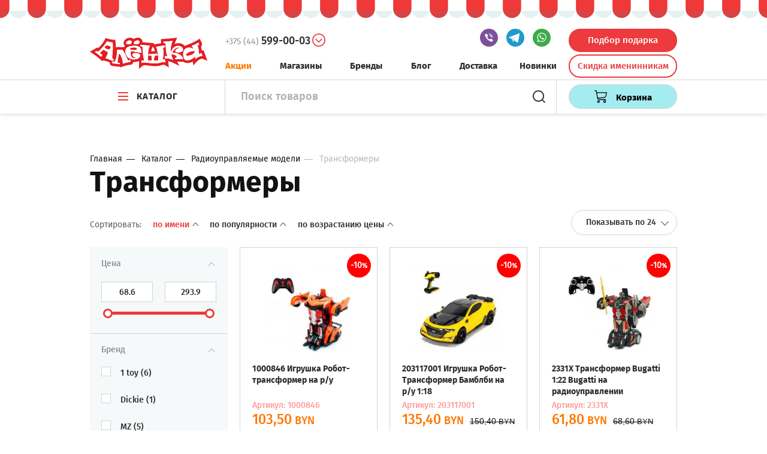

--- FILE ---
content_type: text/html; charset=UTF-8
request_url: https://www.aleshka.by/catalog/radioupravlyaemye-modeli/transformery/
body_size: 96825
content:
<!DOCTYPE html>
<!--[if IE 8]><html class="ie ie8" lang="ru-RU"><![endif]-->
<!--[if IE 9]><html class="ie ie9" lang="ru-RU"><![endif]-->
<!--[if (gt IE 9)|!(IE)]><!-->
<html lang="ru-RU" >
	<!--<![endif]-->
	<head>
		<meta charset="UTF-8">
		<meta name="format-detection" content="telephone=no">
		<meta name="SKYPE_TOOLBAR" content="SKYPE_TOOLBAR_PARSER_COMPATIBLE">
		<meta name="viewport" content="width=device-width, initial-scale=1.0">
		<title>Купить детские, радиоуправляемые трансформеры, в Минске, цена</title>
		<link rel="apple-touch-icon-precomposed" sizes="57x57" href="/upload/resize_cache/webp/local/templates/aleshka_shop/favicon/apple-touch-icon-57x57.webp">
		<link rel="apple-touch-icon-precomposed" sizes="114x114" href="/upload/resize_cache/webp/local/templates/aleshka_shop/favicon/apple-touch-icon-114x114.webp">
		<link rel="apple-touch-icon-precomposed" sizes="72x72" href="/upload/resize_cache/webp/local/templates/aleshka_shop/favicon/apple-touch-icon-72x72.webp">
		<link rel="apple-touch-icon-precomposed" sizes="144x144" href="/upload/resize_cache/webp/local/templates/aleshka_shop/favicon/apple-touch-icon-144x144.webp">
		<link rel="apple-touch-icon-precomposed" sizes="60x60" href="/upload/resize_cache/webp/local/templates/aleshka_shop/favicon/apple-touch-icon-60x60.webp">
		<link rel="apple-touch-icon-precomposed" sizes="120x120" href="/upload/resize_cache/webp/local/templates/aleshka_shop/favicon/apple-touch-icon-120x120.webp">
		<link rel="apple-touch-icon-precomposed" sizes="76x76" href="/upload/resize_cache/webp/local/templates/aleshka_shop/favicon/apple-touch-icon-76x76.webp">
		<link rel="apple-touch-icon-precomposed" sizes="152x152" href="/upload/resize_cache/webp/local/templates/aleshka_shop/favicon/apple-touch-icon-152x152.webp">
		<link rel="icon" type="image/png" href="/upload/resize_cache/webp/local/templates/aleshka_shop/favicon/favicon-196x196.webp" sizes="196x196">
		<link rel="icon" type="image/png" href="/upload/resize_cache/webp/local/templates/aleshka_shop/favicon/favicon-96x96.webp" sizes="96x96">
		<link rel="icon" type="image/png" href="/upload/resize_cache/webp/local/templates/aleshka_shop/favicon/favicon-32x32.webp" sizes="32x32">
		<link rel="icon" type="image/png" href="/upload/resize_cache/webp/local/templates/aleshka_shop/favicon/favicon-16x16.webp" sizes="16x16">
		<link rel="icon" type="image/png" href="/upload/resize_cache/webp/local/templates/aleshka_shop/favicon/favicon-128.webp" sizes="128x128">
		<meta name="application-name" content="&amp;nbsp;">
		<meta name="msapplication-TileColor" content="#FFFFFF">
		<meta name="msapplication-TileImage" content="/upload/resize_cache/webp/local/templates/aleshka_shop/favicon/mstile-144x144.webp">
		<meta name="msapplication-square70x70logo" content="/upload/resize_cache/webp/local/templates/aleshka_shop/favicon/mstile-70x70.webp">
		<meta name="msapplication-square150x150logo" content="/upload/resize_cache/webp/local/templates/aleshka_shop/favicon/mstile-150x150.webp">
		<meta name="msapplication-wide310x150logo" content="/upload/resize_cache/webp/local/templates/aleshka_shop/favicon/mstile-310x150.webp">
		<meta name="msapplication-square310x310logo" content="/upload/resize_cache/webp/local/templates/aleshka_shop/favicon/mstile-310x310.webp">
					<noscript><meta http-equiv="refresh" content="0;url=/nojs.php"/></noscript>
				<!-- Google Tag Manager -->
		<script data-skip-moving="true">(function(w,d,s,l,i){w[l]=w[l]||[];w[l].push({'gtm.start': new Date().getTime(),event:'gtm.js'});var f=d.getElementsByTagName(s)[0],j=d.createElement(s),dl=l!='dataLayer'?'&l='+l:'';j.async=true;j.src='https://www.googletagmanager.com/gtm.js?id='+i+dl;f.parentNode.insertBefore(j,f);})(window,document,'script','dataLayer','GTM-PDC2VF3');</script>
		<!-- End Google Tag Manager -->
		<meta http-equiv="Content-Type" content="text/html; charset=UTF-8" />
<meta name="robots" content="index, follow" />
<meta name="keywords" content="Keywords" />
<meta name="description" content="Купить детские, радиоуправляемые трансформеры в Минске, для мальчиков ✔ Недорого ✔ Оригинальная продукция ✔ Гарантия ⚡ Низкие цены ⚡ Заказать с бесплатной доставкой по городу ☎ +375296-66-90-60 ✔ от 50 BYN" />
<script type="text/javascript" data-skip-moving="true">(function(w, d, n) {var cl = "bx-core";var ht = d.documentElement;var htc = ht ? ht.className : undefined;if (htc === undefined || htc.indexOf(cl) !== -1){return;}var ua = n.userAgent;if (/(iPad;)|(iPhone;)/i.test(ua)){cl += " bx-ios";}else if (/Windows/i.test(ua)){cl += ' bx-win';}else if (/Macintosh/i.test(ua)){cl += " bx-mac";}else if (/Linux/i.test(ua) && !/Android/i.test(ua)){cl += " bx-linux";}else if (/Android/i.test(ua)){cl += " bx-android";}cl += (/(ipad|iphone|android|mobile|touch)/i.test(ua) ? " bx-touch" : " bx-no-touch");cl += w.devicePixelRatio && w.devicePixelRatio >= 2? " bx-retina": " bx-no-retina";var ieVersion = -1;if (/AppleWebKit/.test(ua)){cl += " bx-chrome";}else if (/Opera/.test(ua)){cl += " bx-opera";}else if (/Firefox/.test(ua)){cl += " bx-firefox";}ht.className = htc ? htc + " " + cl : cl;})(window, document, navigator);</script>


<link href="/bitrix/js/intranet/intranet-common.min.css?168410595561199" type="text/css"  rel="stylesheet" />
<link href="/bitrix/js/ui/design-tokens/dist/ui.design-tokens.min.css?168410603622029" type="text/css"  rel="stylesheet" />
<link href="/bitrix/js/ui/fonts/opensans/ui.font.opensans.min.css?16841059312320" type="text/css"  rel="stylesheet" />
<link href="/bitrix/js/main/popup/dist/main.popup.bundle.min.css?168410598425089" type="text/css"  rel="stylesheet" />
<link href="/bitrix/cache/css/s1/aleshka_shop/page_4ace189a2c8fd604c7330a91c36c398b/page_4ace189a2c8fd604c7330a91c36c398b_v1.css?17658030107694" type="text/css"  rel="stylesheet" />
<link href="/bitrix/cache/css/s1/aleshka_shop/template_e194bef651c07465e0fc109a35ed051a/template_e194bef651c07465e0fc109a35ed051a_v1.css?1765803004623220" type="text/css"  data-template-style="true" rel="stylesheet" />







<meta property="ya:interaction" content="XML_FORM" />
<meta property="ya:interaction:url" content="https://www.aleshka.by/catalog/radioupravlyaemye-modeli/transformery/?mode=xml" />
				<!--include ../modules/ie-->
	</head>
	<body class="ru js-off pm-close main">
				<!-- Google Tag Manager (noscript) -->
		<noscript><iframe src="https://www.googletagmanager.com/ns.html?id=GTM-PDC2VF3" height="0" width="0" style="display:none;visibility:hidden"></iframe></noscript>
		<!-- End Google Tag Manager (noscript) -->
		<div class="svg-defs-container" style="display:none"><svg xmlns="http://www.w3.org/2000/svg" xmlns:xlink="http://www.w3.org/1999/xlink"><symbol id="sticker-stock" viewBox="0 0 150 137"><g fill="#ffffff"><path d="m42.51 26.86c6.38.03 12.76 0 19.14.02.01 1.84.03 3.69.05 5.54-6.4-.79-12.89-.79-19.24.35.01-1.97.03-3.94.05-5.91z"></path><path d="m69.1 56.87c2.01 1.2 4.01 2.44 6.01 3.65-.5 2.64-2.36 4.66-3.75 6.86-10.7 16.16-21.43 32.3-32.16 48.43-2.14-1.35-4.26-2.75-6.34-4.2 12.02-18.29 24.14-36.51 36.24-54.74z"></path><path d="m33.45 59.73c3.95-.87 8.43-.52 11.77 1.95 7.48 5.21 7.19 18.27-.7 22.97-6.05 3.84-15.25 2.02-18.71-4.47-4.24-7.24-.93-18.32 7.64-20.45m.85 6.58c-3.29 2.53-3.13 7.69-1.72 11.2 1.62 3.95 8.31 3.72 9.62-.36.86-2.66.84-5.66.01-8.32-.95-3.18-5.28-4.13-7.91-2.52z"></path><path d="m67.26 87.25c5.45-1.55 12.1.43 15.02 5.5 3.86 6.36 2.29 16.29-4.73 19.76-6.29 3.5-15.49 1.18-18.48-5.62-3.67-7.22-.15-17.79 8.19-19.64m1.15 6.3c-5.15 3.34-3.89 15.36 3.57 14.18 4.99-.65 5.16-7.09 4.19-10.89-.8-3.35-4.82-4.54-7.76-3.29z"></path></g><g fill="#ef4124"><path d="m69.63 0h8.86c9.48 1.44 18.95 8.05 20.76 17.94.93 7.22-.24 14.58 1.03 21.8.96 7.41 7.08 14.15 14.67 14.9 4.23.61 8.57-1.2 11.27-4.48 4.56-5.35 5.29-12.75 5.47-19.51 2.06-.02 4.11-.04 6.17-.06-.02 7.75-1.19 15.97-5.88 22.38-3.4 4.76-9.02 7.96-14.91 7.96-9.11.41-17.65-5.82-21.19-14.03-3.43-8.18-2.11-17.27-2.55-25.9-.28-5.99-4.8-10.96-10.16-13.19-7.43-3.16-17.05-2.54-22.98 3.35-2.66 2.49-3.86 6.01-4.84 9.42 4.17.09 8.35.07 12.52.04.13 4.23-.17 8.48.13 12.71.58 1.09 2.03 1.16 3.03 1.7 15.76 5.5 28.29 19.17 32.67 35.25 3.05 10.76 2.42 22.5-1.61 32.92-4.74 12.4-14.41 22.79-26.39 28.49-11.81 5.74-25.84 6.7-38.34 2.71-15.12-4.67-27.76-16.64-33.32-31.44-5.04-12.97-4.51-27.94 1.35-40.55 5.92-13.04 17.41-23.16 30.86-27.93-.03-4.62-.02-9.24.02-13.85 4.28.03 8.55.03 12.83-.02 1.07-10.63 9.96-19.42 20.53-20.61m-27.12 26.86c-.02 1.97-.04 3.94-.05 5.91 6.35-1.14 12.84-1.14 19.24-.35-.02-1.85-.04-3.7-.05-5.54-6.38-.02-12.76.01-19.14-.02m26.59 30.01c-12.1 18.23-24.22 36.45-36.24 54.74 2.08 1.45 4.2 2.85 6.34 4.2 10.73-16.13 21.46-32.27 32.16-48.43 1.39-2.2 3.25-4.22 3.75-6.86-2-1.21-4-2.45-6.01-3.65m-35.65 2.86c-8.57 2.13-11.88 13.21-7.64 20.45 3.46 6.49 12.66 8.31 18.71 4.47 7.89-4.7 8.18-17.76.7-22.97-3.34-2.47-7.82-2.82-11.77-1.95m33.81 27.52c-8.34 1.85-11.86 12.42-8.19 19.64 2.99 6.8 12.19 9.12 18.48 5.62 7.02-3.47 8.59-13.4 4.73-19.76-2.92-5.07-9.57-7.05-15.02-5.5z"></path><path d="m133.21 12.2c1.86-1.2 4.58.73 4.28 2.85.07 2.81.22 5.65-.14 8.45-.55 1.81-2.81 2.67-4.42 1.67-2.03-1.39-1.24-4.13-1.47-6.2.24-2.26-.81-5.54 1.75-6.77z"></path><path d="m120.76 14.81c.59-.27 1.76-.8 2.35-1.06 3.42 1.67 4.58 5.7 6.38 8.79 1.58 2.62-2.34 5.54-4.52 3.54-2.15-2.76-3.7-5.92-5.22-9.05.25-.55.76-1.67 1.01-2.22z"></path><path d="m144.46 14.54c2.2-1.53 5.47.64 4.48 3.35-1.3 2.92-2.92 5.73-4.84 8.29-2.06 1.5-5.44-.45-4.72-3.06 1.42-2.99 2.96-6.02 5.08-8.58z"></path><path d="m34.3 66.31c2.63-1.61 6.96-.66 7.91 2.52.83 2.66.85 5.66-.01 8.32-1.31 4.08-8 4.31-9.62.36-1.41-3.51-1.57-8.67 1.72-11.2z"></path><path d="m68.41 93.55c2.94-1.25 6.96-.06 7.76 3.29.97 3.8.8 10.24-4.19 10.89-7.46 1.18-8.72-10.84-3.57-14.18z"></path></g></symbol><symbol id="sticker-new" viewBox="0 0 118 118"><g fill="#ffffff"><path d="m89.62 39.6c1.63-.54 3.27-1.07 4.91-1.6 1.09 7.72 1.62 15.5 2.06 23.27-2.13.58-4.26 1.16-6.39 1.73-2.74-4.92-5.27-9.96-8.08-14.84-.05 5.78 1.01 11.48 1.58 17.22-2.21.58-4.42 1.16-6.64 1.69-3.69-6.74-7.88-13.2-11.33-20.06 1.76-.42 3.49-.97 5.25-1.4 2.65 5.58 5.6 11.01 8.49 16.47-.4-6.22-1.32-12.39-1.86-18.6 1.81-.56 3.61-1.15 5.41-1.74 2.87 5.37 5.82 10.71 8.63 16.12-.09-6.14-1.42-12.17-2.03-18.26z"></path><path d="m47.92 56.99c1.16-6.78 11.2-10.05 15.88-4.81 2.19 2.17 3.1 5.19 4.16 7.99-4.68 1.44-9.34 2.93-13.97 4.53 1.47 1.49 2.55 3.94 4.92 4.12 3.08.51 5.33-1.89 7.45-3.68.96.7 1.92 1.39 2.89 2.09-2.84 4.19-8.13 7.1-13.23 5.89-6.37-2.15-9.33-9.88-8.1-16.13m4.86 3.99c3.14-.63 6.21-1.57 9.19-2.76-1.3-2.26-2.93-5.26-6.09-4.56-3.26.9-3.32 4.58-3.1 7.32z"></path><path d="m28.34 61.75c1.73-1.76 3.14-4.1 5.7-4.74 3.12-1.17 6.41 1.07 7.44 4.02 2.01 5.38 3.49 10.94 5.35 16.37-1.77.51-3.53 1.02-5.3 1.51-2.08-5.8-3.37-11.89-6.07-17.45-.94.01-1.88.03-2.82.06-1.06 1.44-2.11 2.9-3.18 4.34 1.61 5.23 3.5 10.38 4.63 15.75-1.66.43-3.33.85-5 1.24-2.23-7.15-4.54-14.27-6.81-21.41 1.36-.43 2.72-.84 4.09-1.23.64.54 1.3 1.05 1.97 1.54z"></path></g><path d="m50.19 0h17.35c12.71 2.18 24.85 8.24 33.67 17.73 10.42 10.66 16.06 25.52 16.23 40.34-.25 14.9-5.93 29.88-16.59 40.45-.23-2.53-.72-5.07-.51-7.61.47-2.09 1.99-3.73 3.04-5.53 5.02-7.49 7.36-16.48 7.93-25.41.46-14.8-5.51-29.75-16.36-39.89-10.01-9.67-24-14.99-37.91-14.44-13.36.37-26.41 6.21-35.67 15.83-11.88 11.94-17.32 29.9-13.98 46.42 2.24 11.89 8.83 22.87 18.19 30.53 11.54 9.77 27.52 13.87 42.38 11.15 4.11-.99 7.64 1.75 11.16 3.37-16.83 6.15-36.44 4.23-51.53-5.52-12.62-8.03-22.06-20.99-25.57-35.56-4.4-16.92-.21-35.64 10.44-49.43 9.03-12.03 22.98-19.92 37.73-22.43z" fill="#58c744"></path><path d="m29.98 20.88c10.01-7.92 23.38-11.41 35.98-9.36 14.39 2.03 27.48 11.33 34.28 24.16 8.68 15.44 7.34 35.96-3.48 50.03-1.23 1.93-3.41 3.76-2.71 6.3 1.01 7.72 1.74 15.48 2.14 23.26-8.55-3.38-16.47-8.21-25.05-11.47-5.39.49-10.78 2.02-16.23 1.09-12.64-.94-24.66-7.41-32.59-17.26-7.22-8.76-10.99-20.26-10.49-31.59.48-13.63 7.33-26.87 18.15-35.16m59.64 18.72c.61 6.09 1.94 12.12 2.03 18.26-2.81-5.41-5.76-10.75-8.63-16.12-1.8.59-3.6 1.18-5.41 1.74.54 6.21 1.46 12.38 1.86 18.6-2.89-5.46-5.84-10.89-8.49-16.47-1.76.43-3.49.98-5.25 1.4 3.45 6.86 7.64 13.32 11.33 20.06 2.22-.53 4.43-1.11 6.64-1.69-.57-5.74-1.63-11.44-1.58-17.22 2.81 4.88 5.34 9.92 8.08 14.84 2.13-.57 4.26-1.15 6.39-1.73-.44-7.77-.97-15.55-2.06-23.27-1.64.53-3.28 1.06-4.91 1.6m-41.7 17.39c-1.23 6.25 1.73 13.98 8.1 16.13 5.1 1.21 10.39-1.7 13.23-5.89-.97-.7-1.93-1.39-2.89-2.09-2.12 1.79-4.37 4.19-7.45 3.68-2.37-.18-3.45-2.63-4.92-4.12 4.63-1.6 9.29-3.09 13.97-4.53-1.06-2.8-1.97-5.82-4.16-7.99-4.68-5.24-14.72-1.97-15.88 4.81m-19.58 4.76c-.67-.49-1.33-1-1.97-1.54-1.37.39-2.73.8-4.09 1.23 2.27 7.14 4.58 14.26 6.81 21.41 1.67-.39 3.34-.81 5-1.24-1.13-5.37-3.02-10.52-4.63-15.75 1.07-1.44 2.12-2.9 3.18-4.34.94-.03 1.88-.05 2.82-.06 2.7 5.56 3.99 11.65 6.07 17.45 1.77-.49 3.53-1 5.3-1.51-1.86-5.43-3.34-10.99-5.35-16.37-1.03-2.95-4.32-5.19-7.44-4.02-2.56.64-3.97 2.98-5.7 4.74z" fill="#58c744"></path><path d="m52.78 60.98c-.22-2.74-.16-6.42 3.1-7.32 3.16-.7 4.79 2.3 6.09 4.56-2.98 1.19-6.05 2.13-9.19 2.76z" fill="#58c744"></path></symbol><symbol id="mobsearch" viewBox="0 0 451 451" width="21px" height="21px" xmlns="http://www.w3.org/2000/svg"><path d="m447.05 428-109.6-109.6c29.4-33.8 47.2-77.9 47.2-126.1 0-106.1-86.3-192.3-192.3-192.3-106.1 0-192.3 86.3-192.3 192.3s86.3 192.3 192.3 192.3c48.2 0 92.3-17.8 126.1-47.2l109.6 109.6c2.6 2.6 6.1 4 9.5 4s6.9-1.3 9.5-4c5.2-5.2 5.2-13.8 0-19zm-420.1-235.7c0-91.2 74.2-165.3 165.3-165.3 91.2 0 165.3 74.2 165.3 165.3s-74.1 165.4-165.3 165.4c-91.1 0-165.3-74.2-165.3-165.4z"></path></symbol><symbol id="mob-phone-call" viewBox="0 0 473.806 473.806" width="21px" height="21px"><path d="m374.456 293.506c-9.7-10.1-21.4-15.5-33.8-15.5-12.3 0-24.1 5.3-34.2 15.4l-31.6 31.5c-2.6-1.4-5.2-2.7-7.7-4-3.6-1.8-7-3.5-9.9-5.3-29.6-18.8-56.5-43.3-82.3-75-12.5-15.8-20.9-29.1-27-42.6 8.2-7.5 15.8-15.3 23.2-22.8 2.8-2.8 5.6-5.7 8.4-8.5 21-21 21-48.2 0-69.2l-27.3-27.3c-3.1-3.1-6.3-6.3-9.3-9.5-6-6.2-12.3-12.6-18.8-18.6-9.7-9.6-21.3-14.7-33.5-14.7s-24 5.1-34 14.7c-.1.1-.1.1-.2.2l-34 34.3c-12.8 12.8-20.1 28.4-21.7 46.5-2.4 29.2 6.2 56.4 12.8 74.2 16.2 43.7 40.4 84.2 76.5 127.6 43.8 52.3 96.5 93.6 156.7 122.7 23 10.9 53.7 23.8 88 26 2.1.1 4.3.2 6.3.2 23.1 0 42.5-8.3 57.7-24.8.1-.2.3-.3.4-.5 5.2-6.3 11.2-12 17.5-18.1 4.3-4.1 8.7-8.4 13-12.9 9.9-10.3 15.1-22.3 15.1-34.6 0-12.4-5.3-24.3-15.4-34.3zm35.8 105.3c-.1 0-.1.1 0 0-3.9 4.2-7.9 8-12.2 12.2-6.5 6.2-13.1 12.7-19.3 20-10.1 10.8-22 15.9-37.6 15.9-1.5 0-3.1 0-4.6-.1-29.7-1.9-57.3-13.5-78-23.4-56.6-27.4-106.3-66.3-147.6-115.6-34.1-41.1-56.9-79.1-72-119.9-9.3-24.9-12.7-44.3-11.2-62.6 1-11.7 5.5-21.4 13.8-29.7l34.1-34.1c4.9-4.6 10.1-7.1 15.2-7.1 6.3 0 11.4 3.8 14.6 7 .1.1.2.2.3.3 6.1 5.7 11.9 11.6 18 17.9 3.1 3.2 6.3 6.4 9.5 9.7l27.3 27.3c10.6 10.6 10.6 20.4 0 31-2.9 2.9-5.7 5.8-8.6 8.6-8.4 8.6-16.4 16.6-25.1 24.4-.2.2-.4.3-.5.5-8.6 8.6-7 17-5.2 22.7.1.3.2.6.3.9 7.1 17.2 17.1 33.4 32.3 52.7l.1.1c27.6 34 56.7 60.5 88.8 80.8 4.1 2.6 8.3 4.7 12.3 6.7 3.6 1.8 7 3.5 9.9 5.3.4.2.8.5 1.2.7 3.4 1.7 6.6 2.5 9.9 2.5 8.3 0 13.5-5.2 15.2-6.9l34.2-34.2c3.4-3.4 8.8-7.5 15.1-7.5 6.2 0 11.3 3.9 14.4 7.3l.2.2 55.1 55.1c10.3 10.2 10.3 20.7.1 31.3z"></path><path d="m256.056 112.706c26.2 4.4 50 16.8 69 35.8s31.3 42.8 35.8 69c1.1 6.6 6.8 11.2 13.3 11.2.8 0 1.5-.1 2.3-.2 7.4-1.2 12.3-8.2 11.1-15.6-5.4-31.7-20.4-60.6-43.3-83.5s-51.8-37.9-83.5-43.3c-7.4-1.2-14.3 3.7-15.6 11s3.5 14.4 10.9 15.6z"></path><path d="m473.256 209.006c-8.9-52.2-33.5-99.7-71.3-137.5s-85.3-62.4-137.5-71.3c-7.3-1.3-14.2 3.7-15.5 11-1.2 7.4 3.7 14.3 11.1 15.6 46.6 7.9 89.1 30 122.9 63.7 33.8 33.8 55.8 76.3 63.7 122.9 1.1 6.6 6.8 11.2 13.3 11.2.8 0 1.5-.1 2.3-.2 7.3-1.1 12.3-8.1 11-15.4z"></path></symbol><symbol id="viber" viewBox="0 0 40 40"><circle cx="20" cy="20" fill="#7b519c" r="20"/><g fill="#fff"><path d="m25.3 29.053a6.019 6.019 0 0 1 -.922-.261 23.356 23.356 0 0 1 -12.942-13 3.167 3.167 0 0 1 2.148-4.5 1.645 1.645 0 0 1 1.122 0c.9.331 3.179 3.468 3.23 4.406a1.627 1.627 0 0 1 -.936 1.436 1.635 1.635 0 0 0 -.53 2.294 8.306 8.306 0 0 0 4.356 4.247 1.349 1.349 0 0 0 1.876-.445c.864-1.308 1.923-1.245 3.081-.432.581.408 1.171.807 1.723 1.251.75.6 1.7 1.107 1.249 2.373a4.2 4.2 0 0 1 -3.455 2.631z"/><path d="m20.855 10.959a8.41 8.41 0 0 1 7.855 8.228c-.005.412.144 1.022-.471 1.01-.588-.011-.434-.63-.486-1.041-.563-4.455-2.6-6.558-7.026-7.238-.366-.056-.924.024-.9-.461.044-.719.707-.452 1.028-.498z"/><path d="m26.528 18.436c-.042.307.138.834-.359.91-.672.1-.542-.513-.608-.908-.45-2.709-1.4-3.7-4.132-4.314-.4-.09-1.028-.027-.923-.647.1-.59.66-.39 1.085-.338a5.571 5.571 0 0 1 4.937 5.297z"/><path d="m24.452 17.942c.013.344-.024.7-.43.753-.293.035-.485-.211-.516-.514a1.988 1.988 0 0 0 -1.822-1.958c-.335-.054-.665-.162-.509-.616.105-.3.384-.333.668-.341a2.95 2.95 0 0 1 2.609 2.676z"/></g><path d="m292.7 46.641a.644.644 0 0 1 .472.208.713.713 0 0 1 0 1 .663.663 0 0 1 -.492.209h-.472a1.617 1.617 0 0 1 .113.376 2.362 2.362 0 0 1 .031.375 2.142 2.142 0 0 1 -.626 1.543 2.041 2.041 0 0 1 -1.526.648 2.019 2.019 0 0 1 -1.507-.647 2.141 2.141 0 0 1 -.625-1.543 2.25 2.25 0 0 1 .031-.375 2.424 2.424 0 0 1 .092-.376h-4.245a1.617 1.617 0 0 1 .113.376 2.361 2.361 0 0 1 .03.375 2.141 2.141 0 0 1 -.625 1.543 2.041 2.041 0 0 1 -1.528.647 2.019 2.019 0 0 1 -1.507-.647 2.142 2.142 0 0 1 -.626-1.543 2.362 2.362 0 0 1 .031-.375 2.675 2.675 0 0 1 .092-.376h-.287l-.02-.751.841-2.315-2.36-10.137-1.62-.459a.75.75 0 0 1 -.4-.354.713.713 0 0 1 -.051-.542.651.651 0 0 1 .246-.366.711.711 0 0 1 .431-.135h.092a.205.205 0 0 1 .093.021l1.907.563a.091.091 0 0 1 .041.01.077.077 0 0 0 .041.011l.389.125.1.4.472 1.961h15.159l-2.194 9.2h-11.013l-.491 1.356h11.4zm-12.43-8.8.549 2.252h3.33v-2.254zm3.879 3.441h-3.04l.549 2.253h2.491zm-2.215 8.281a.705.705 0 0 0 .523-.219.73.73 0 0 0 .215-.532.8.8 0 0 0 -.051-.282.668.668 0 0 0 -.154-.239.811.811 0 0 0 -.236-.168.7.7 0 0 0 -.3-.062.707.707 0 0 0 -.523.219.766.766 0 0 0 0 1.064.707.707 0 0 0 .529.217zm3.4-9.47h3.486v-2.254h-3.486zm0 3.442h3.486v-2.255h-3.486zm4.86 6.028a.705.705 0 0 0 .523-.219.73.73 0 0 0 .216-.532.775.775 0 0 0 -.052-.282.668.668 0 0 0 -.154-.239.82.82 0 0 0 -.235-.168.7.7 0 0 0 -.3-.062.65.65 0 0 0 -.276.062.83.83 0 0 0 -.4.407.677.677 0 0 0 -.062.282.76.76 0 0 0 .738.751zm-.184-11.722v2.252h2.538l.538-2.252zm0 3.441v2.253h1.717l.538-2.253z" fill-rule="evenodd"/></symbol><symbol id="telegram" viewBox="0 0 40 40"><circle cx="20" cy="20" fill="#2199cb" r="20"/><path d="m29.7 11.033-3.743 18.875a1.385 1.385 0 0 1 -1.964.679l-8.637-6.622-3.143-1.519-5.287-1.78s-.811-.287-.89-.916.916-.969.916-.969l21.022-8.246s1.726-.759 1.726.498z" fill="#fff"/><path d="m14.691 29.7s-.252-.024-.566-1.018-1.912-6.231-1.912-6.231l12.7-8.063s.733-.445.706 0c0 0 .131.078-.261.446s-10.01 9.079-10.01 9.079" fill="#d2e5f1"/><path d="m18.668 26.5-3.417 3.12a.6.6 0 0 1 -.56.075l.655-5.787" fill="#b5cfe4"/></symbol><symbol id="whatsapp" viewBox="0 0 40 40"><circle cx="20" cy="20" fill="#3dab4a" r="20"/><path d="m20.189 9.034a10.167 10.167 0 0 0 -8.707 15.413l-1.834 5.453 5.627-1.8a10.165 10.165 0 1 0 4.914-19.066zm0 18.709a8.507 8.507 0 0 1 -4.7-1.412l-3.289 1.052 1.066-3.174a8.543 8.543 0 1 1 6.919 3.534z" fill="#fff"/><path d="m24.843 21.247c-.249-.124-1.476-.726-1.7-.81a.481.481 0 0 0 -.616.187 10.687 10.687 0 0 1 -.668.883.536.536 0 0 1 -.606.095 6.369 6.369 0 0 1 -2-1.236 7.542 7.542 0 0 1 -1.387-1.725c-.146-.249-.013-.4.1-.534.128-.155.245-.265.369-.411a1.6 1.6 0 0 0 .277-.389.51.51 0 0 0 -.034-.463c-.062-.123-.561-1.35-.768-1.849-.165-.4-.291-.411-.546-.423-.086 0-.181-.008-.284-.008a1.239 1.239 0 0 0 -.872.3 2.733 2.733 0 0 0 -.872 2.078 4.856 4.856 0 0 0 1.016 2.578 10.667 10.667 0 0 0 4.256 3.76c1.964.813 2.546.742 2.994.643a2.419 2.419 0 0 0 1.677-1.205 2.082 2.082 0 0 0 .146-1.184c-.067-.1-.233-.161-.482-.287z" fill="#fff"/><path d="m342.7 46.641a.644.644 0 0 1 .472.208.713.713 0 0 1 0 1 .663.663 0 0 1 -.492.209h-.472a1.617 1.617 0 0 1 .113.376 2.362 2.362 0 0 1 .031.375 2.142 2.142 0 0 1 -.626 1.543 2.041 2.041 0 0 1 -1.526.648 2.019 2.019 0 0 1 -1.507-.647 2.141 2.141 0 0 1 -.625-1.543 2.25 2.25 0 0 1 .031-.375 2.424 2.424 0 0 1 .092-.376h-4.245a1.617 1.617 0 0 1 .113.376 2.361 2.361 0 0 1 .03.375 2.141 2.141 0 0 1 -.625 1.543 2.041 2.041 0 0 1 -1.528.647 2.019 2.019 0 0 1 -1.507-.647 2.142 2.142 0 0 1 -.626-1.543 2.362 2.362 0 0 1 .031-.375 2.675 2.675 0 0 1 .092-.376h-.287l-.02-.751.841-2.315-2.36-10.137-1.62-.459a.75.75 0 0 1 -.4-.354.713.713 0 0 1 -.051-.542.651.651 0 0 1 .246-.366.711.711 0 0 1 .431-.135h.092a.205.205 0 0 1 .093.021l1.907.563a.091.091 0 0 1 .041.01.077.077 0 0 0 .041.011l.389.125.1.4.472 1.961h15.159l-2.194 9.2h-11.013l-.491 1.356h11.4zm-12.43-8.8.549 2.252h3.33v-2.254zm3.879 3.441h-3.04l.549 2.253h2.491zm-2.215 8.281a.705.705 0 0 0 .523-.219.73.73 0 0 0 .215-.532.8.8 0 0 0 -.051-.282.668.668 0 0 0 -.154-.239.811.811 0 0 0 -.236-.168.7.7 0 0 0 -.3-.062.707.707 0 0 0 -.523.219.766.766 0 0 0 0 1.064.707.707 0 0 0 .529.217zm3.4-9.47h3.486v-2.254h-3.486zm0 3.442h3.486v-2.255h-3.486zm4.86 6.028a.705.705 0 0 0 .523-.219.73.73 0 0 0 .216-.532.775.775 0 0 0 -.052-.282.668.668 0 0 0 -.154-.239.82.82 0 0 0 -.235-.168.7.7 0 0 0 -.3-.062.65.65 0 0 0 -.276.062.83.83 0 0 0 -.4.407.677.677 0 0 0 -.062.282.76.76 0 0 0 .738.751zm-.184-11.722v2.252h2.538l.538-2.252zm0 3.441v2.253h1.717l.538-2.253z" fill-rule="evenodd"/></symbol><symbol id="aleshka-shoes" viewBox="0 0 296.04 265"><path d="m173 1.1c8.89-1.84 18-.91 27-.49 19.09.84 37.88 5.23 55.93 11.37 13.34 4.82 27.07 11.65 35.07 23.87 2.27 2.92 1.74 6.69 1.77 10.13 1.52 37.65 2.5 75.31 3.28 113 0 12-.93 24.39-5.72 35.58 4 7.13 4.67 16.21.28 23.33-6.89 11.44-20.07 17-32.37 20.57-34.48 7.9-69.63 12.38-104.69 16.76q-39.2 4.78-78.47 8.78c-11.71 1.14-23.7 1.81-35.23-1-12.58-2.82-24.47-10.36-31-21.67a33.87 33.87 0 0 1 -4.09-24.54c-5.34-12.59-6.48-27.1-1.92-40.09 6.38-18.46 22.93-32.26 41.44-37.58 2.21-.44 3.83-2.08 5.65-3.28a46.92 46.92 0 0 1 16-7c2.42-.51 4.26-2.3 6.38-3.47a49.13 49.13 0 0 1 17.57-5.91c4.4-.12 7.41-3.83 11.5-5 5.42-2.57 11.56-2.44 17.2-4.13-4.21.28-8.36 1.4-12.6 1.06a42.78 42.78 0 0 1 -17.94-5.43c-2.57-1.46-5.5-2.44-7.58-4.63a18.27 18.27 0 0 1 -4.29-11.25c-3.84-2.81-7.88-5.91-9.68-10.48a11.75 11.75 0 0 1 3.2-12.89c3-2.14 6.77-2.45 10.28-2.72 5.24.48 7.58 5.68 10.32 9.42 3.46-.31 7.17.16 10 2.26 2.18 1.71 2.18 5.83 5.55 6 5.37.08 9.78-3.82 13.11-7.63 3-3.18 2.54-7.81 3.16-11.81 1.15-7.9 3.28-16.12 8.67-22.25a25 25 0 0 1 20-8.74c.29-6.66 1.06-13.65 4.75-19.38a28.6 28.6 0 0 1 17.47-10.76m1.54 2.66a25.6 25.6 0 0 0 -16.29 9.61c-4.28 6.17-4.18 14-4.4 21.21a21.52 21.52 0 0 0 -20.36 6.79c-6.54 7.23-8.11 17.33-9 26.68-.41 5.75-4.73 10.19-9.2 13.33-3.41 2.32-7.89 4.25-12 2.53-2.72-1-3.31-4.18-5.11-6.15-2.63-1.94-6.09-1.47-9.14-1.31-2.53-3-4.27-6.76-7.52-9-2.72-1-5.77-.08-8.43.73-4.75 2-5.61 8.61-2.76 12.49 2.39 3.22 5.72 5.58 8.86 8-.09 4.48 1.18 9.41 5.17 12 7.2 4.16 15 8 23.6 7.79 14.47.24 28.19-9.28 33.76-22.51 3.93-9.53 2.23-20.36 6.13-29.9.89-2.39 2.93-4 4.77-5.67-.63 13.62-1.09 27.28-.11 40.89-5.16 1.52-9.82 4.72-12.21 9.65-8.45.79-18.21 4.2-21.15 13-9.1 0-17.83 3-25.45 7.85-7.62 1-15.31 2.89-21.75 7.3-4.25 3.1-9.76 3.23-14.33 5.68-4.85 1.93-8.42 6.24-13.56 7.51-15.91 4.89-30.25 16.3-37.06 31.74-5.6 12.64-5.15 27.45 0 40.17 1.33 2.83 0 5.83 0 8.83-.55 11.5 6.28 22.18 15.29 28.83 11.52 8.79 26.65 10.73 40.74 10.09 15.37-.87 30.63-3 45.94-4.49 42.71-5 85.52-9.62 127.82-17.5 10.73-2.26 21.79-3.66 31.85-8.27 8.46-3.78 17.15-9.28 20.77-18.23 2.55-6.14.89-13-2.39-18.55 6-13.43 6.21-28.42 5.87-42.86-.83-37.54-1.82-75.14-3.41-112.62-6.56-12.12-19.6-18.8-31.95-23.67-18.43-6.73-37.8-11.23-57.45-12.16-8.5-.41-17.1-1.18-25.54.19m-25 54.82c-2.11 10.73-1.27 22.38-6.83 32.17-1.5 3-4 5.43-5.62 8.43 3.62-3.93 7-8.4 12.37-10a202.7 202.7 0 0 1 .1-30.6z" fill="#fff"></path><path d="m256.1 220.17a66.13 66.13 0 0 0 23.16-13.68 13.45 13.45 0 0 1 -5.68 10.18c-6.69 4.7-14.82 6.66-22.69 8.39-34 6.91-68.42 11.86-102.88 16-22.39 2.48-44.54 7.08-67.07 8.39-14.39.91-29.15 1-43.12-3-8.54-2.35-16.69-7.75-19.9-16.34 9.08 7.41 20.48 11.33 31.98 12.89 21 3 42.12.11 63-1.79 28.55-2.53 56.95-6.37 85.28-10.59 19.37-2.92 39.28-3.82 57.88-10.48z" fill="#fff"></path><path d="m174.54 3.76c8.44-1.37 17-.6 25.54-.19 19.65.93 39 5.44 57.47 12.12 12.35 4.87 25.39 11.55 31.95 23.67 1.59 37.48 2.58 75.08 3.41 112.62.34 14.44.12 29.43-5.87 42.86 3.28 5.52 4.94 12.41 2.39 18.55-3.62 9-12.31 14.45-20.77 18.23-10.06 4.61-21.12 6-31.85 8.27-42.3 7.88-85.11 12.52-127.82 17.5-15.31 1.51-30.57 3.62-45.94 4.49-14.09.64-29.22-1.3-40.74-10.09-9.01-6.65-15.84-17.33-15.31-28.79 0-2.93 1.31-6-.07-8.79-5.08-12.76-5.53-27.57.07-40.21 6.78-15.46 21.12-26.87 37.09-31.79 5.14-1.27 8.71-5.58 13.56-7.51 4.57-2.45 10.08-2.58 14.33-5.68 6.44-4.41 14.13-6.29 21.75-7.3 7.62-4.8 16.35-7.9 25.45-7.85 2.94-8.84 12.7-12.25 21.15-13 2.39-4.93 7-8.13 12.21-9.65-1-13.61-.52-27.27.11-40.89-1.84 1.65-3.88 3.28-4.77 5.67-3.9 9.54-2.2 20.37-6.13 29.9-5.57 13.23-19.29 22.75-33.76 22.51-8.55.18-16.4-3.63-23.6-7.79-4-2.56-5.26-7.49-5.17-12-3.14-2.43-6.47-4.79-8.86-8-2.85-3.88-2-10.52 2.76-12.49 2.66-.81 5.71-1.71 8.43-.73 3.25 2.29 5 6.06 7.52 9 3.05-.16 6.51-.63 9.14 1.31 1.8 2 2.39 5.11 5.11 6.15 4.07 1.72 8.55-.21 12-2.53 4.47-3.14 8.79-7.58 9.2-13.33.87-9.35 2.44-19.45 9-26.68a21.52 21.52 0 0 1 20.36-6.79c.22-7.19.12-15 4.4-21.21a25.6 25.6 0 0 1 16.29-9.61m37.43 12.11a31.84 31.84 0 0 1 7.22 5.85c5 5.81 5.91 13.74 6.42 21.08 16.56 2.12 33.7 2.13 49.78-2.82-6.2-6.1-14-10.26-22-13.46a201.09 201.09 0 0 0 -41.42-10.65m-36.53 9.31c-2.69 22-1.88 44.28 1 66.22 10.5 3 17.84 12 21.67 21.91 3.23-22.76-1.85-45.53-2.14-68.26-.39-3 1.84-6.05 4.94-6.05 4.88.29 9.62 1.65 14.45 2.34-1.49-5.81-2.56-13.11-8.71-15.87-9.84-4.25-21.23-3.59-31.24-.24m30.44 26.75a79.89 79.89 0 0 0 1.28 14 211.67 211.67 0 0 1 2.68 26.07c.48 12.85-1.11 26.16-7.15 37.68-2.51 4.35-2.84 9.83-6.49 13.52-3 3.36-7.37 4.83-11.59 5.91-3.93 10.8-14.53 20.34-26.59 19.2a25.93 25.93 0 0 1 -18.73 9.53 21.82 21.82 0 0 1 -19.08 9.89c-.82 1.11-1.64 2.23-2.45 3.35 1.38 12.75.37 25.63-1.92 38.21 36.26-3.21 72.12-9.6 108.22-14.17 14.16-2.12 28.94-4.84 40.94-13.12 8.13-5.45 13-14.61 14.89-24 3.56-17.14.92-34.67.41-52q-.79-37.83-1.07-75.66c-15.31 4.86-31.91 6.56-47.73 3.25-8.42-1.33-17-3.41-25.56-1.71m-102.87 42.49c-4.81-.37-8.56-3.72-11.34-7.37-1.79 1.54-2.18 3.76-2.11 6 5.73 2.77 11.93 5.1 18.41 4.65 10.26-.36 19.47-7.43 23.45-16.75-6.25 9-17.42 14.68-28.41 13.5m50.09 7.56c14.91 5.58 28.83 17.36 32.6 33.37 2.07-2.69 4.36-5.66 4.11-9.27-.28-7.15-4.33-13.67-9.13-18.75-7.44-6.38-18.29-8-27.58-5.35m-23.56 13c10.37 2.59 20.35 8 26.79 16.68 5.38 6.86 7.26 15.82 6.57 24.38 6.08-2.44 10.81-8.22 11.12-14.89.49-6.68-3.46-12.63-8-17.14-4.8-4.72-10.22-9.15-16.7-11.28a28 28 0 0 0 -19.78 2.25m-15.81 10.04c16 6.8 28.51 22.54 29 40.29 3.7-2 7.47-4.85 8.07-9.3 1.17-8-3.11-15.79-8.39-21.52-7.29-7.7-18.43-10.15-28.69-9.47m-20.78 7.82c6.63 2.59 13.11 5.88 18.36 10.77a40.88 40.88 0 0 1 13.82 28.11c2.62-3.7 6.14-7.88 4.76-12.76-4.23-15.87-20.52-27.42-36.94-26.12m-12.9 8.26c6.75 2.31 13.49 5.09 18.91 9.87 6.77 5.53 11.22 13.25 14.6 21.19a27 27 0 0 0 -3.47-12.23c-6.22-10.7-18-17.18-30-18.83m-51.6 22.47c-8.68 7.55-14.21 18.87-14 30.46a37.74 37.74 0 0 0 13.46 27.93 42.38 42.38 0 0 0 21 9.36c18.56 3.17 37.47 1.07 56-.87 1.42-13.75 3-27.64 1.44-41.45-1.08-8.86-3.78-17.88-9.68-24.76-6.3-7.49-15.86-11.48-25.37-12.88-15.12-2.13-31.31 2-42.86 12.21m227.57 56.62c-18.6 6.66-38.51 7.56-57.88 10.48-28.33 4.22-56.73 8.06-85.28 10.59-20.94 1.9-42.07 4.76-63.04 1.76-11.5-1.59-22.89-5.51-32-12.92 3.21 8.59 11.36 14 19.9 16.34 14 4 28.73 3.94 43.12 3 22.53-1.31 44.68-5.91 67.07-8.39 34.46-4.17 68.85-9.12 102.88-16 7.87-1.73 16-3.69 22.69-8.39a13.45 13.45 0 0 0 5.68-10.18 66.13 66.13 0 0 1 -23.16 13.68z" fill="#499d39"></path><path d="m211.88 78.05c-4.17-5.72.19-14.59 7.09-15.25 6.67-.25 14 .44 19.27 5 8 6.9 11.5 17.87 11.56 28.2-.62 10.58-2.44 21.31-.51 31.86.83 4.92 4.14 9.59 9.25 10.65 3.88.74 6.72 3.54 8.38 7 3.84.8 8.08.82 11.46 3 2.15 1.57 1.73 4.53.87 6.7-1.08 2.65-1.93 6.29-5.25 6.86-4.45.06-8.56-1.9-12.46-3.82-4.67 1.28-9.74 1.62-14.23-.47-11-4.36-18-16.17-18.09-27.79-.19-12.73.91-25.49-.37-38.19a33.93 33.93 0 0 0 -2.71-10.32c-4.91 1.82-11.22 1.24-14.26-3.49z" fill="#499d39"></path><g fill="#c7ffbc"><path d="m212 15.82a201.09 201.09 0 0 1 41.41 10.65c8 3.2 15.81 7.36 22 13.46-16.08 5-33.22 4.94-49.78 2.82-.51-7.34-1.44-15.27-6.42-21.08a31.84 31.84 0 0 0 -7.21-5.85z"></path><path d="m175.48 25.13c10-3.35 21.4-4 31.24.24 6.15 2.76 7.22 10.06 8.71 15.87-4.83-.69-9.57-2.05-14.45-2.34-3.1 0-5.33 3.09-4.94 6.05.25 22.78 5.33 45.55 2.08 68.31-3.83-9.87-11.17-18.88-21.67-21.91-2.85-21.94-3.66-44.23-1-66.22z"></path><path d="m205.92 51.88c8.52-1.7 17.14.38 25.56 1.71 15.82 3.31 32.42 1.61 47.73-3.25q.27 37.83 1.07 75.66c.51 17.29 3.15 34.82-.41 52-1.89 9.43-6.76 18.59-14.89 24-12 8.28-26.76 11-40.92 13.09-36.1 4.57-72 11-108.22 14.17 2.29-12.58 3.3-25.46 1.92-38.21.81-1.12 1.63-2.24 2.45-3.35a21.82 21.82 0 0 0 19.08-9.89 25.93 25.93 0 0 0 18.71-9.53c12.06 1.14 22.66-8.4 26.59-19.2 4.22-1.08 8.6-2.55 11.59-5.91 3.65-3.69 4-9.17 6.49-13.52 6-11.52 7.63-24.83 7.15-37.68a211.67 211.67 0 0 0 -2.64-26.11 79.89 79.89 0 0 1 -1.28-14m6 26.17c3 4.73 9.35 5.31 14.26 3.49a33.93 33.93 0 0 1 2.71 10.32c1.28 12.7.18 25.46.37 38.19.06 11.62 7.09 23.43 18.09 27.79 4.49 2.09 9.56 1.75 14.23.47 3.9 1.92 8 3.88 12.46 3.82 3.32-.57 4.17-4.21 5.25-6.86.86-2.17 1.28-5.13-.87-6.7-3.38-2.21-7.62-2.23-11.46-3-1.66-3.48-4.5-6.28-8.38-7-5.11-1.06-8.42-5.73-9.25-10.65-1.93-10.55-.11-21.28.51-31.86-.06-10.33-3.52-21.3-11.56-28.2-5.26-4.57-12.6-5.26-19.27-5-6.9.66-11.26 9.53-7.09 15.25z"></path><path d="m103.07 94.37c11 1.18 22.16-4.48 28.41-13.5-4 9.32-13.19 16.39-23.45 16.75-6.48.45-12.68-1.88-18.41-4.65-.07-2.25.32-4.47 2.11-6 2.78 3.68 6.53 7.03 11.34 7.4z"></path><path d="m153.16 101.93c9.29-2.66 20.14-1 27.58 5.35 4.8 5.08 8.85 11.6 9.13 18.75.25 3.61-2 6.58-4.11 9.27-3.77-16-17.69-27.79-32.6-33.37z"></path><path d="m129.6 114.91a28 28 0 0 1 19.78-2.25c6.48 2.13 11.9 6.56 16.7 11.28 4.54 4.51 8.49 10.46 8 17.14-.31 6.67-5 12.45-11.12 14.89.69-8.56-1.19-17.52-6.57-24.38-6.39-8.72-16.39-14.09-26.79-16.68z"></path><path d="m113.79 125c10.26-.68 21.4 1.77 28.69 9.47 5.28 5.73 9.56 13.48 8.39 21.52-.6 4.45-4.37 7.34-8.07 9.3-.5-17.73-12.97-33.47-29.01-40.29z"></path><path d="m93 132.82c16.42-1.3 32.71 10.25 36.94 26.12 1.38 4.88-2.14 9.06-4.76 12.76a40.88 40.88 0 0 0 -13.82-28.11c-5.25-4.89-11.73-8.18-18.36-10.77z"></path><path d="m80.08 141.08c12 1.65 23.82 8.13 30 18.83a27 27 0 0 1 3.47 12.23c-3.38-7.94-7.83-15.66-14.6-21.19-5.42-4.78-12.16-7.56-18.91-9.87z"></path><path d="m28.54 163.55c11.55-10.16 27.74-14.34 42.86-12.21 9.51 1.4 19.07 5.39 25.37 12.88 5.9 6.88 8.6 15.9 9.68 24.76 1.6 13.81 0 27.7-1.44 41.45-18.57 1.94-37.48 4-56 .87a42.38 42.38 0 0 1 -21.01-9.36 37.74 37.74 0 0 1 -13.48-27.94c-.19-11.58 5.34-22.9 14.02-30.45z"></path></g></symbol><symbol width="66" height="66" viewBox="0 0 66 66" id="lego_section_new"><path d="M0 38L38 0H66L0 66V38Z" fill="#ef3838"></path><path d="M8.2001 38.2L13.6001 43.6L12.6001 44.6L10.1001 42.1L7.5001 44.7L10.0001 47.2L9.0001 48.2L3.6001 42.8L4.6001 41.8L6.8001 44L9.4001 41.4L7.2001 39.2L8.2001 38.2Z" fill="white"></path><path d="M12 34.3C12.4 33.9 12.8 33.6 13.3 33.4C13.8 33.2 14.2 33.1 14.7 33.1C15.2 33.1 15.6 33.2 16.1 33.5C16.6 33.8 17 34.1 17.4 34.5C17.8 34.9 18.2 35.4 18.4 35.8C18.6 36.3 18.7 36.7 18.8 37.2C18.9 37.7 18.7 38.1 18.5 38.6C18.3 39 18 39.5 17.6 39.9C17.2 40.3 16.8 40.6 16.3 40.8C15.8 41 15.4 41.1 14.9 41.1C14.4 41.1 14 41 13.5 40.7C13 40.4 12.6 40.1 12.2 39.7C11.8 39.3 11.4 38.8 11.2 38.4C11 38 10.9 37.5 10.8 37C10.7 36.5 10.9 36.1 11.1 35.6C11.3 35.1 11.6 34.7 12 34.3ZM16.8 39.2C17.3 38.7 17.6 38.1 17.5 37.5C17.4 36.9 17 36.2 16.4 35.6C15.8 35 15.1 34.6 14.5 34.5C13.9 34.4 13.3 34.6 12.8 35.2C12.5 35.5 12.3 35.8 12.2 36.1C12 36.2 12 36.5 12 36.8C12 37.1 12.2 37.4 12.3 37.7C12.5 38 12.7 38.3 13.1 38.7C13.7 39.3 14.4 39.7 15 39.8C15.7 39.9 16.3 39.7 16.8 39.2Z" fill="white"></path><path d="M15.9001 30.6L17.9001 28.6C18.2001 28.3 18.6001 28 18.9001 27.8C19.2001 27.6 19.5001 27.5 19.8001 27.5C20.1001 27.5 20.3001 27.5 20.6001 27.6C20.8001 27.7 21.0001 27.8 21.2001 28C21.3001 28.1 21.4001 28.3 21.5001 28.4C21.6001 28.6 21.7001 28.7 21.7001 28.9C21.7001 29.1 21.7001 29.3 21.7001 29.5C21.7001 29.7 21.6001 30 21.4001 30.2C21.9001 29.9 22.3001 29.7 22.8001 29.7C23.2001 29.7 23.6001 29.9 24.0001 30.2C24.3001 30.5 24.4001 30.7 24.5001 31C24.6001 31.3 24.6001 31.6 24.6001 31.9C24.5001 32.2 24.4001 32.5 24.2001 32.8C24.0001 33.1 23.8001 33.4 23.5001 33.7L21.3001 36L15.9001 30.6ZM19.2001 32L20.2001 31C20.4001 30.8 20.5001 30.7 20.6001 30.5C20.7001 30.3 20.7001 30.1 20.8001 30C20.8001 29.8 20.8001 29.7 20.7001 29.5C20.6001 29.3 20.5001 29.2 20.4001 29C20.3001 28.9 20.2001 28.8 20.1001 28.8C20.0001 28.7 19.8001 28.7 19.7001 28.7C19.5001 28.7 19.4001 28.8 19.2001 28.9C19.0001 29 18.8001 29.1 18.6001 29.3L17.6001 30.3L19.2001 32ZM19.8001 32.6L21.6001 34.4L22.8001 33.2C23.2001 32.8 23.4001 32.5 23.4001 32.1C23.4001 31.7 23.3001 31.4 23.0001 31.1C22.9001 31 22.7001 30.9 22.6001 30.8C22.5001 30.7 22.3001 30.7 22.1001 30.7C21.9001 30.7 21.8001 30.8 21.6001 30.9C21.4001 31 21.2001 31.2 21.0001 31.4L19.8001 32.6Z" fill="white"></path><path d="M26.7001 30.7L21.3 25.3L22.3 24.3L26 28C26.1 28.1 26.1001 28.1 26.2001 28.2C26.3001 28.3 26.3 28.4 26.4 28.5C26.4 28.4 26.3 28.3 26.3 28.2C26.3 28.1 26.3001 28 26.2001 27.9C26.2001 27.9 26.2001 27.8 26.2001 27.6C26.2001 27.4 26.1 27.2 26.1 26.9C26.1 26.6 26 26.3 25.9 25.9C25.8 25.5 25.8001 25.2 25.7001 24.8C25.6001 23.9 25.4001 22.9 25.2001 21.7C25.2001 21.6 25.2001 21.5 25.2001 21.4C25.2001 21.3 25.2 21.2 25.3 21.1L25.9 20.5L31.3 25.9L30.3 26.9L26.6 23.2C26.5001 23.1 26.5 23.1 26.4 23C26.3 22.9 26.3001 22.8 26.2001 22.7C26.2001 22.8 26.3 22.9 26.3 23C26.3 23.1 26.3 23.2 26.4 23.3C26.4 23.3 26.4 23.4 26.4 23.6C26.4 23.8 26.5 24 26.5 24.3C26.5 24.6 26.6 24.9 26.6 25.3C26.6 25.7 26.7 26 26.8 26.4C26.9 27.3 27.1 28.3 27.3 29.5C27.3 29.6 27.3 29.7 27.3 29.8C27.3 29.9 27.3001 30 27.2001 30.1L26.7001 30.7Z" fill="white"></path><path d="M32.0001 14.5L37.4001 19.9L36.4001 20.9L33.9001 18.4L31.3001 21L33.8001 23.5L32.8001 24.5L27.4001 19L28.4001 18L30.6001 20.2L33.2001 17.6L31.0001 15.5L32.0001 14.5Z" fill="white"></path><path d="M37 9.9C37 9.8 37 9.6 37 9.5C37 9.4 37.1 9.3 37.2 9.2L38 8.5L38.7 12C38.7 12.2 38.8 12.4 38.8 12.6C38.8 12.8 38.7 13 38.7 13.1C38.9 13 39.1 12.9 39.4 12.9C39.6 12.9 39.8 12.9 40.1 13L43.8 13.8L43.1 14.5C42.9 14.7 42.8 14.8 42.6 14.8C42.4 14.8 42.3 14.8 42.1 14.8L39.3 14.2C38.9 14.1 38.5 14.2 38.1 14.5L37.4 15L39.9 17.5L38.9 18.5L33.5 13L34.5 12L36.9 14.4L37.4 13.9C37.7 13.6 37.8 13.3 37.7 12.9L37 9.9Z" fill="white"></path><path d="M48.0002 9.40002C47.9002 9.50002 47.8002 9.50002 47.7002 9.60002C47.6002 9.60002 47.5002 9.60002 47.4002 9.50002L46.8002 9.10002C46.8002 9.40002 46.8002 9.60002 46.7002 9.90002C46.7002 10.1 46.6002 10.4 46.5002 10.6C46.4002 10.8 46.3002 11 46.2002 11.2C46.1002 11.4 45.9002 11.6 45.7002 11.8C45.5002 12 45.3002 12.2 45.0002 12.3C44.8002 12.4 44.5002 12.5 44.2002 12.5C43.9002 12.5 43.7002 12.5 43.4002 12.4C43.1002 12.3 42.9002 12.1 42.6002 11.9C42.4002 11.7 42.2002 11.4 42.2002 11.1C42.1002 10.8 42.1002 10.4 42.2002 10C42.3002 9.60002 42.5002 9.10002 42.9002 8.60002C43.2002 8.10002 43.7002 7.50002 44.3002 6.90002L44.0002 6.40002C43.6002 6.00002 43.2002 5.70002 42.8002 5.70002C42.4002 5.70002 42.0002 5.80002 41.7002 6.20002C41.5002 6.40002 41.3002 6.70002 41.2002 6.90002C41.0002 7.10002 41.0002 7.30002 40.9002 7.50002C40.9002 7.70002 40.8002 7.90002 40.8002 8.00002C40.8002 8.10002 40.7002 8.30002 40.6002 8.30002C40.5002 8.40002 40.5002 8.40002 40.4002 8.40002C40.3002 8.40002 40.2002 8.40002 40.2002 8.40002L39.7002 8.30002C39.7002 7.70002 39.8002 7.20002 40.0002 6.70002C40.2002 6.20002 40.5002 5.80002 40.9002 5.30002C41.2002 5.00002 41.5002 4.80002 41.9002 4.60002C42.2002 4.50002 42.6002 4.40002 42.9002 4.40002C43.2002 4.40002 43.6002 4.50002 43.9002 4.70002C44.2002 4.90002 44.6002 5.10002 44.9002 5.40002L48.4002 8.90002L48.0002 9.40002ZM45.4002 10.8C45.6002 10.6 45.7002 10.5 45.8002 10.3C45.9002 10.1 46.0002 10 46.0002 9.80002C46.1002 9.60002 46.1002 9.40002 46.1002 9.20002C46.1002 9.00002 46.1002 8.80002 46.1002 8.60002L45.0002 7.40002C44.6002 7.90002 44.2002 8.30002 44.0002 8.60002C43.7002 9.00002 43.6002 9.30002 43.5002 9.60002C43.4002 9.90002 43.4002 10.1 43.4002 10.3C43.4002 10.5 43.5002 10.7 43.7002 10.8C43.8002 10.9 44.0002 11 44.1002 11.1C44.3002 11.2 44.4002 11.2 44.5002 11.2C44.6002 11.2 44.8002 11.1 44.9002 11.1C45.1002 11.1 45.2002 11 45.4002 10.8Z" fill="white"></path></symbol></svg></div>
								<div id="db" class="g-wrap">
			<div class="outer-bg pm-content">
				<div class="g-wrapper">
					<div class="g-wrapper_i">
						<header class="g-header">
							<div class="g-header_mob">
								<div class="container">
									<div class="logo-head-mob"><a href="/" rel="nofollow"><img src="/local/templates/aleshka_shop/images/logo_new_aleshka.svg" alt="Интернет-магазин Алёшка" title="Интернет-магазин Алёшка"></a>
									</div>
									<div class="hamb-wrap">
										<button id="seo-hamburger" class="hamburger pm-opener closed"><span class="ico"></span></button>
									</div>
									<div id="bx_basketFKauiI" class="basket-header-mob bx-opener"><!--'start_frame_cache_bx_basketFKauiI'-->	<a href="/personal/cart/">
										<div class="sum">
														
						</div>
					</a>
								<!--'end_frame_cache_bx_basketFKauiI'--></div>
									<div class="search-mob-head">
										<svg class="head-svg" id="mob-header-search"><use xmlns:xlink="http://www.w3.org/1999/xlink" xlink:href="#mobsearch"></use></svg>
									</div>
									<div class="phonecall-mob contacts-head" style="">
																					<div class="all-contacts block-line">
												<a class="show-contacts">
													<svg class="head-svg"><use xmlns:xlink="http://www.w3.org/1999/xlink" xlink:href="#mob-phone-call"></use></svg>
												</a>
												<div class="all-contacts__popup" style="display: none;">
																											<div class="p">
															<div class="header-popup__name">Отдел продаж:</div>
															<div class="header-popup__phones">
																<ul>
																																																					<li class="header-popup__phonenumber logo-velcom">
																			<a href="tel:+375445990003" class="tel"><span>+375&nbsp;(44)&nbsp;</span>599-00-03</a>																		</li>
																																	</ul>
															</div>
														</div>
																											<div class="p">
															<div>
																Режим работы:
															</div>
															<div class="all-contacts__time">
																Пн - Вс&nbsp;10<sup>00</sup>&nbsp;-&nbsp;22<sup>00</sup>															</div>
														</div>
																									</div>
											</div>
																			</div>
								</div>
							</div>
							<div class="g-header_i">
								<div class="container">
									<div class="row">
										<div class="col-xs-3 head-left">
											<div class="logo-head">
												<div itemscope="" itemtype="http://schema.org/Organization" class="logo"><a href="/"><img src="/local/templates/aleshka_shop/images/logo_new_aleshka.svg" alt="Интернет-магазин Алёшка" title="Интернет-магазин Алёшка" itemprop="logo"></a>
												<meta itemprop="url" content="https://www.aleshka.by" />
												</div>
											</div>
										</div>
										<div class="col-xs-6 head-center">
											<div itemscope="" itemtype="http://schema.org/Organization" class="contacts-head">
												<div class="block-line">
																											<div class="all-contacts block-line">
															<div class="show-contacts desktop">
																<span class="tel"><span>+375&nbsp;(44)&nbsp;</span>599-00-03</span> <span class="show-contacts__icon"></span>
															</div>
															<div class="all-contacts__popup" style="display: none;">
																																	<div class="p">
																		<div class="header-popup__name">Отдел продаж:</div>
																		<div class="header-popup__phones">
																			<ul>
																																																														<li class="header-popup__phonenumber logo-velcom">
																						<a href="tel:+375445990003" class="tel"><span>+375&nbsp;(44)&nbsp;</span>599-00-03</a>																					</li>
																																							</ul>
																		</div>
																	</div>
																																	<div class="p">
																		<div>
																			Режим работы:
																		</div>
																		<div class="all-contacts__time">
																			Пн - Вс&nbsp;10<sup>00</sup>&nbsp;-&nbsp;22<sup>00</sup>																		</div>
																		<div class="all-contacts__time">
																			&nbsp;&nbsp;-&nbsp;																		</div>
																	</div>
																															</div>
														</div>
																																																				<div class="header-msgs">
			<a class="push-btn fab no"  title="Написать в Viber" href="viber://chat?number=+375445990003" target="_blank"><svg class="icon-msng"><use xlink:href="#viber"></use></svg></a>
				<a class="push-btn fab no" title="Написать в Telegram" href="tg://resolve?domain=@AleshkaZamok" target="_blank"><svg class="icon-msng"><use xlink:href="#telegram"></use></svg></a>
				<a class="push-btn fab no" title="Написать в WhatsApp" href="https://api.whatsapp.com/send?phone=375445990003" target="_blank"><svg class="icon item-status"><use xlink:href="#whatsapp"></use></svg></a>
	</div>
												</div>
											</div>
											
<div class="menu-hor hide-print clearfix">
	<ul class="menu_level_1 list-reset">
			<li class="item_1 mod"><a href="/catalog/sale/">Акции</a></li>
				<li class="item_1 "><a href="/who_we_are/">Магазины</a></li>
				<li class="item_1 "><a href="/brands/">Бренды</a></li>
				<li class="item_1 "><a href="/news/">Блог</a></li>
				<li class="item_1 "><a href="/dostavka/">Доставка</a></li>
				<li class="item_1 "><a href="/catalog/new/">Новинки</a></li>
		</ul>
</div>
										</div>
										<div class="col-xs-3 head-right">
											<div class="btn-question">
	<a id="seo-question-0" href="/catalog/podbor-podarka/" class="btn btn-primary btn-block">
	Подбор подарка	</a>
</div>
<div class="btn-question news-btn"><a href="/news/skidka-imeninnikam-v-internet-magazine-aleshka-/" class="btn btn-primary btn-block">Скидка именинникам</a></div>										</div>
									</div>
								</div>
								<div class="head-border"></div>
								<div class="container">
									<div class="row">
										<div class="logo-head-mob-2"><a href="/" rel="nofolow"><img src="/local/templates/aleshka_shop/images/logo_new_aleshka.svg" class="logo" alt="Интернет-магазин Алёшка" title="Интернет-магазин Алёшка"></a>
										</div>
										<div class="col-xs-3 head-left-2">
											<div class="wrapper1">
												<div class="menu-row middle-block bgcolored">
													<div class="maxwidth-theme">
														<div class="row">
															<div class="col-md-12">
																<div class="menu-only">
																	<nav class="mega-menu sliced">
																					<div class="table-menu">
		<table class="table-reset">
			<tr>
									
					<td class="menu-item unvisible dropdown catalog wide_menu  active">
						<div class="wrap">
							<a class="dropdown-toggle" href="/catalog/">
								<div>
																																					<span class="ico"></span>
									Каталог									<span class="ico-2"></span>
																																				</div>
							</a>

																							<span class="tail"></span>
								<div class="dropdown-menu  long-menu-items ">
																			<div class="menu-navigation">
											<div class="menu-navigation__sections-wrapper">
												<div class="customScrollbar">
													<div class="menu-navigation__sections">
																													<div class="menu-navigation__sections-item">
																
																<a
																	href="/catalog/detskaya-kosmetika-ukrasheniya-i-aksessuary_1/"
																	class="menu-navigation__sections-item-link font_xs dark_link  menu-navigation__sections-item-link--image menu-navigation__sections-item-dropdown"
																>
																																			<i class="svg inline  svg-inline-right" aria-hidden="true" ><svg xmlns="http://www.w3.org/2000/svg" width="3" height="5" viewBox="0 0 3 5"><path  data-name="Rectangle 4 copy" class="cls-1" d="M203,84V79l3,2.5Z" transform="translate(-203 -79)"/></svg></i>																																																				<span class="image colored_theme_svg ">
																																																																													<img class="lazy" data-src="/upload/resize_cache/webp/upload/iblock/a97/.webp" src="/upload/resize_cache/webp/upload/iblock/a97/.webp" alt="" title="" />
																																					</span>
																																		<span class="name">Детская косметика, украшения</span>
																</a>
															</div>
																													<div class="menu-navigation__sections-item">
																
																<a
																	href="/catalog/igrushki-dlya-malyshey-do-3-kh-let/"
																	class="menu-navigation__sections-item-link font_xs dark_link  menu-navigation__sections-item-link--image menu-navigation__sections-item-dropdown"
																>
																																			<i class="svg inline  svg-inline-right" aria-hidden="true" ><svg xmlns="http://www.w3.org/2000/svg" width="3" height="5" viewBox="0 0 3 5"><path  data-name="Rectangle 4 copy" class="cls-1" d="M203,84V79l3,2.5Z" transform="translate(-203 -79)"/></svg></i>																																																				<span class="image colored_theme_svg ">
																																																																													<img class="lazy" data-src="/upload/resize_cache/webp/upload/iblock/a36/a36408369b74cd30c8ad8e87112b0f2b.webp" src="/upload/resize_cache/webp/upload/iblock/a36/a36408369b74cd30c8ad8e87112b0f2b.webp" alt="" title="" />
																																					</span>
																																		<span class="name">Игрушки для малышей</span>
																</a>
															</div>
																													<div class="menu-navigation__sections-item">
																
																<a
																	href="/catalog/interaktivnye-igrushki/"
																	class="menu-navigation__sections-item-link font_xs dark_link  menu-navigation__sections-item-link--image menu-navigation__sections-item-dropdown"
																>
																																			<i class="svg inline  svg-inline-right" aria-hidden="true" ><svg xmlns="http://www.w3.org/2000/svg" width="3" height="5" viewBox="0 0 3 5"><path  data-name="Rectangle 4 copy" class="cls-1" d="M203,84V79l3,2.5Z" transform="translate(-203 -79)"/></svg></i>																																																				<span class="image colored_theme_svg ">
																																																																													<img class="lazy" data-src="/upload/resize_cache/webp/upload/iblock/a63/a633b4a35ddacd6cd9049321df03fa6f.webp" src="/upload/resize_cache/webp/upload/iblock/a63/a633b4a35ddacd6cd9049321df03fa6f.webp" alt="" title="" />
																																					</span>
																																		<span class="name">Интерактивные игрушки</span>
																</a>
															</div>
																													<div class="menu-navigation__sections-item">
																
																<a
																	href="/catalog/kantstovary/"
																	class="menu-navigation__sections-item-link font_xs dark_link  menu-navigation__sections-item-link--image menu-navigation__sections-item-dropdown"
																>
																																			<i class="svg inline  svg-inline-right" aria-hidden="true" ><svg xmlns="http://www.w3.org/2000/svg" width="3" height="5" viewBox="0 0 3 5"><path  data-name="Rectangle 4 copy" class="cls-1" d="M203,84V79l3,2.5Z" transform="translate(-203 -79)"/></svg></i>																																																				<span class="image colored_theme_svg ">
																																																																													<img class="lazy" data-src="/upload/resize_cache/webp/upload/iblock/fe5/.webp" src="/upload/resize_cache/webp/upload/iblock/fe5/.webp" alt="" title="" />
																																					</span>
																																		<span class="name">Канцтовары</span>
																</a>
															</div>
																													<div class="menu-navigation__sections-item">
																
																<a
																	href="/catalog/kollektsionnye-igrushki-figurki/"
																	class="menu-navigation__sections-item-link font_xs dark_link  menu-navigation__sections-item-link--image menu-navigation__sections-item-dropdown"
																>
																																			<i class="svg inline  svg-inline-right" aria-hidden="true" ><svg xmlns="http://www.w3.org/2000/svg" width="3" height="5" viewBox="0 0 3 5"><path  data-name="Rectangle 4 copy" class="cls-1" d="M203,84V79l3,2.5Z" transform="translate(-203 -79)"/></svg></i>																																																				<span class="image colored_theme_svg ">
																																																																													<img class="lazy" data-src="/upload/resize_cache/webp/upload/iblock/fde/.webp" src="/upload/resize_cache/webp/upload/iblock/fde/.webp" alt="" title="" />
																																					</span>
																																		<span class="name">Коллекционные игрушки, фигурки</span>
																</a>
															</div>
																													<div class="menu-navigation__sections-item">
																
																<a
																	href="/catalog/konstruktory_1/"
																	class="menu-navigation__sections-item-link font_xs dark_link  menu-navigation__sections-item-link--image menu-navigation__sections-item-dropdown"
																>
																																			<i class="svg inline  svg-inline-right" aria-hidden="true" ><svg xmlns="http://www.w3.org/2000/svg" width="3" height="5" viewBox="0 0 3 5"><path  data-name="Rectangle 4 copy" class="cls-1" d="M203,84V79l3,2.5Z" transform="translate(-203 -79)"/></svg></i>																																																				<span class="image colored_theme_svg ">
																																																																													<img class="lazy" data-src="/upload/resize_cache/webp/upload/iblock/8fe/8fe3e178ec672df2fccf186d1fa776db.webp" src="/upload/resize_cache/webp/upload/iblock/8fe/8fe3e178ec672df2fccf186d1fa776db.webp" alt="" title="" />
																																					</span>
																																		<span class="name">Конструкторы</span>
																</a>
															</div>
																													<div class="menu-navigation__sections-item">
																
																<a
																	href="/catalog/kukly-i-aksessuary/"
																	class="menu-navigation__sections-item-link font_xs dark_link  menu-navigation__sections-item-link--image menu-navigation__sections-item-dropdown"
																>
																																			<i class="svg inline  svg-inline-right" aria-hidden="true" ><svg xmlns="http://www.w3.org/2000/svg" width="3" height="5" viewBox="0 0 3 5"><path  data-name="Rectangle 4 copy" class="cls-1" d="M203,84V79l3,2.5Z" transform="translate(-203 -79)"/></svg></i>																																																				<span class="image colored_theme_svg ">
																																																																													<img class="lazy" data-src="/upload/resize_cache/webp/upload/iblock/e7e/e7e2f564cffe470fee94e9dc4653af91.webp" src="/upload/resize_cache/webp/upload/iblock/e7e/e7e2f564cffe470fee94e9dc4653af91.webp" alt="" title="" />
																																					</span>
																																		<span class="name">Куклы и аксессуары</span>
																</a>
															</div>
																													<div class="menu-navigation__sections-item">
																
																<a
																	href="/catalog/mozayki-i-pazly/"
																	class="menu-navigation__sections-item-link font_xs dark_link  menu-navigation__sections-item-link--image menu-navigation__sections-item-dropdown"
																>
																																			<i class="svg inline  svg-inline-right" aria-hidden="true" ><svg xmlns="http://www.w3.org/2000/svg" width="3" height="5" viewBox="0 0 3 5"><path  data-name="Rectangle 4 copy" class="cls-1" d="M203,84V79l3,2.5Z" transform="translate(-203 -79)"/></svg></i>																																																				<span class="image colored_theme_svg ">
																																																																													<img class="lazy" data-src="/upload/resize_cache/webp/upload/iblock/f9b/f9be562e283b44f66982a2fe62231eac.webp" src="/upload/resize_cache/webp/upload/iblock/f9b/f9be562e283b44f66982a2fe62231eac.webp" alt="" title="" />
																																					</span>
																																		<span class="name">Мозайки и пазлы</span>
																</a>
															</div>
																													<div class="menu-navigation__sections-item">
																
																<a
																	href="/catalog/muzykalnye-instrumenty_1/"
																	class="menu-navigation__sections-item-link font_xs dark_link  menu-navigation__sections-item-link--image menu-navigation__sections-item-dropdown"
																>
																																			<i class="svg inline  svg-inline-right" aria-hidden="true" ><svg xmlns="http://www.w3.org/2000/svg" width="3" height="5" viewBox="0 0 3 5"><path  data-name="Rectangle 4 copy" class="cls-1" d="M203,84V79l3,2.5Z" transform="translate(-203 -79)"/></svg></i>																																																				<span class="image colored_theme_svg ">
																																																																													<img class="lazy" data-src="/upload/resize_cache/webp/upload/iblock/a07/.webp" src="/upload/resize_cache/webp/upload/iblock/a07/.webp" alt="" title="" />
																																					</span>
																																		<span class="name">Музыкальные инструменты</span>
																</a>
															</div>
																													<div class="menu-navigation__sections-item">
																
																<a
																	href="/catalog/myagkie-igrushki/"
																	class="menu-navigation__sections-item-link font_xs dark_link  menu-navigation__sections-item-link--image menu-navigation__sections-item-dropdown"
																>
																																			<i class="svg inline  svg-inline-right" aria-hidden="true" ><svg xmlns="http://www.w3.org/2000/svg" width="3" height="5" viewBox="0 0 3 5"><path  data-name="Rectangle 4 copy" class="cls-1" d="M203,84V79l3,2.5Z" transform="translate(-203 -79)"/></svg></i>																																																				<span class="image colored_theme_svg ">
																																																																													<img class="lazy" data-src="/upload/resize_cache/webp/upload/iblock/dee/deeaa3674b008a810b7c97a5f2644f13.webp" src="/upload/resize_cache/webp/upload/iblock/dee/deeaa3674b008a810b7c97a5f2644f13.webp" alt="" title="" />
																																					</span>
																																		<span class="name">Мягкие игрушки</span>
																</a>
															</div>
																													<div class="menu-navigation__sections-item">
																
																<a
																	href="/catalog/nabory-dlya-opytov/"
																	class="menu-navigation__sections-item-link font_xs dark_link  menu-navigation__sections-item-link--image menu-navigation__sections-item-dropdown"
																>
																																			<i class="svg inline  svg-inline-right" aria-hidden="true" ><svg xmlns="http://www.w3.org/2000/svg" width="3" height="5" viewBox="0 0 3 5"><path  data-name="Rectangle 4 copy" class="cls-1" d="M203,84V79l3,2.5Z" transform="translate(-203 -79)"/></svg></i>																																																				<span class="image colored_theme_svg ">
																																																																													<img class="lazy" data-src="/upload/resize_cache/webp/upload/iblock/40c/.webp" src="/upload/resize_cache/webp/upload/iblock/40c/.webp" alt="" title="" />
																																					</span>
																																		<span class="name">Наборы для опытов</span>
																</a>
															</div>
																													<div class="menu-navigation__sections-item">
																
																<a
																	href="/catalog/nastolnye-igry/"
																	class="menu-navigation__sections-item-link font_xs dark_link  menu-navigation__sections-item-link--image menu-navigation__sections-item-dropdown"
																>
																																			<i class="svg inline  svg-inline-right" aria-hidden="true" ><svg xmlns="http://www.w3.org/2000/svg" width="3" height="5" viewBox="0 0 3 5"><path  data-name="Rectangle 4 copy" class="cls-1" d="M203,84V79l3,2.5Z" transform="translate(-203 -79)"/></svg></i>																																																				<span class="image colored_theme_svg ">
																																																																													<img class="lazy" data-src="/upload/resize_cache/webp/upload/iblock/d1c/d1c2bef8a27a0c87ee2675bcebc40d80.webp" src="/upload/resize_cache/webp/upload/iblock/d1c/d1c2bef8a27a0c87ee2675bcebc40d80.webp" alt="" title="" />
																																					</span>
																																		<span class="name">Настольные игры</span>
																</a>
															</div>
																													<div class="menu-navigation__sections-item">
																
																<a
																	href="/catalog/oruzhie-detskoe/"
																	class="menu-navigation__sections-item-link font_xs dark_link  menu-navigation__sections-item-link--image menu-navigation__sections-item-dropdown"
																>
																																			<i class="svg inline  svg-inline-right" aria-hidden="true" ><svg xmlns="http://www.w3.org/2000/svg" width="3" height="5" viewBox="0 0 3 5"><path  data-name="Rectangle 4 copy" class="cls-1" d="M203,84V79l3,2.5Z" transform="translate(-203 -79)"/></svg></i>																																																				<span class="image colored_theme_svg ">
																																																																													<img class="lazy" data-src="/upload/resize_cache/webp/upload/iblock/6de/6de37de3018d2d0433acc96c7b8326cf.webp" src="/upload/resize_cache/webp/upload/iblock/6de/6de37de3018d2d0433acc96c7b8326cf.webp" alt="" title="" />
																																					</span>
																																		<span class="name">Оружие детское</span>
																</a>
															</div>
																													<div class="menu-navigation__sections-item">
																
																<a
																	href="/catalog/otdykh-i-sport/"
																	class="menu-navigation__sections-item-link font_xs dark_link  menu-navigation__sections-item-link--image menu-navigation__sections-item-dropdown"
																>
																																			<i class="svg inline  svg-inline-right" aria-hidden="true" ><svg xmlns="http://www.w3.org/2000/svg" width="3" height="5" viewBox="0 0 3 5"><path  data-name="Rectangle 4 copy" class="cls-1" d="M203,84V79l3,2.5Z" transform="translate(-203 -79)"/></svg></i>																																																				<span class="image colored_theme_svg ">
																																																																													<img class="lazy" data-src="/upload/resize_cache/webp/upload/iblock/e4d/e4d9b9d816b7f6f679c0f73673b74bf2.webp" src="/upload/resize_cache/webp/upload/iblock/e4d/e4d9b9d816b7f6f679c0f73673b74bf2.webp" alt="" title="" />
																																					</span>
																																		<span class="name">Отдых и спорт</span>
																</a>
															</div>
																													<div class="menu-navigation__sections-item">
																
																<a
																	href="/catalog/personazhi/"
																	class="menu-navigation__sections-item-link font_xs dark_link  menu-navigation__sections-item-link--image menu-navigation__sections-item-dropdown"
																>
																																			<i class="svg inline  svg-inline-right" aria-hidden="true" ><svg xmlns="http://www.w3.org/2000/svg" width="3" height="5" viewBox="0 0 3 5"><path  data-name="Rectangle 4 copy" class="cls-1" d="M203,84V79l3,2.5Z" transform="translate(-203 -79)"/></svg></i>																																																				<span class="image colored_theme_svg ">
																																																																													<img class="lazy" data-src="/upload/resize_cache/webp/upload/iblock/425/42564bb837a1dec351aa108ee084bf0a.webp" src="/upload/resize_cache/webp/upload/iblock/425/42564bb837a1dec351aa108ee084bf0a.webp" alt="" title="" />
																																					</span>
																																		<span class="name">Персонажи</span>
																</a>
															</div>
																													<div class="menu-navigation__sections-item active">
																
																<a
																	href="/catalog/radioupravlyaemye-modeli/"
																	class="menu-navigation__sections-item-link font_xs  active  menu-navigation__sections-item-link--image menu-navigation__sections-item-dropdown"
																>
																																			<i class="svg inline  svg-inline-right" aria-hidden="true" ><svg xmlns="http://www.w3.org/2000/svg" width="3" height="5" viewBox="0 0 3 5"><path  data-name="Rectangle 4 copy" class="cls-1" d="M203,84V79l3,2.5Z" transform="translate(-203 -79)"/></svg></i>																																																				<span class="image colored_theme_svg ">
																																																																													<img class="lazy" data-src="/upload/resize_cache/webp/upload/iblock/906/906d558661054f047f74fd5cac487913.webp" src="/upload/resize_cache/webp/upload/iblock/906/906d558661054f047f74fd5cac487913.webp" alt="" title="" />
																																					</span>
																																		<span class="name">Радиоуправляемые модели</span>
																</a>
															</div>
																													<div class="menu-navigation__sections-item">
																
																<a
																	href="/catalog/ryukzaki-i-sumki/"
																	class="menu-navigation__sections-item-link font_xs dark_link  menu-navigation__sections-item-link--image menu-navigation__sections-item-dropdown"
																>
																																			<i class="svg inline  svg-inline-right" aria-hidden="true" ><svg xmlns="http://www.w3.org/2000/svg" width="3" height="5" viewBox="0 0 3 5"><path  data-name="Rectangle 4 copy" class="cls-1" d="M203,84V79l3,2.5Z" transform="translate(-203 -79)"/></svg></i>																																																				<span class="image colored_theme_svg ">
																																																																													<img class="lazy" data-src="/upload/resize_cache/webp/upload/iblock/873/.webp" src="/upload/resize_cache/webp/upload/iblock/873/.webp" alt="" title="" />
																																					</span>
																																		<span class="name">Рюкзаки и сумки</span>
																</a>
															</div>
																													<div class="menu-navigation__sections-item">
																
																<a
																	href="/catalog/slaym-myalki-dlya-ruk/"
																	class="menu-navigation__sections-item-link font_xs dark_link  menu-navigation__sections-item-link--image menu-navigation__sections-item-dropdown"
																>
																																			<i class="svg inline  svg-inline-right" aria-hidden="true" ><svg xmlns="http://www.w3.org/2000/svg" width="3" height="5" viewBox="0 0 3 5"><path  data-name="Rectangle 4 copy" class="cls-1" d="M203,84V79l3,2.5Z" transform="translate(-203 -79)"/></svg></i>																																																				<span class="image colored_theme_svg ">
																																																																													<img class="lazy" data-src="/upload/resize_cache/webp/upload/iblock/4d4/slime.webp" src="/upload/resize_cache/webp/upload/iblock/4d4/slime.webp" alt="" title="" />
																																					</span>
																																		<span class="name">Слайм, мялки для рук</span>
																</a>
															</div>
																													<div class="menu-navigation__sections-item">
																
																<a
																	href="/catalog/syuzhetno-rolevye-igry/"
																	class="menu-navigation__sections-item-link font_xs dark_link  menu-navigation__sections-item-link--image menu-navigation__sections-item-dropdown"
																>
																																			<i class="svg inline  svg-inline-right" aria-hidden="true" ><svg xmlns="http://www.w3.org/2000/svg" width="3" height="5" viewBox="0 0 3 5"><path  data-name="Rectangle 4 copy" class="cls-1" d="M203,84V79l3,2.5Z" transform="translate(-203 -79)"/></svg></i>																																																				<span class="image colored_theme_svg ">
																																																																													<img class="lazy" data-src="/upload/resize_cache/webp/upload/iblock/8e4/8e4fa66fcacf48b57cd464269a17e067.webp" src="/upload/resize_cache/webp/upload/iblock/8e4/8e4fa66fcacf48b57cd464269a17e067.webp" alt="" title="" />
																																					</span>
																																		<span class="name">Сюжетно-ролевые игры</span>
																</a>
															</div>
																													<div class="menu-navigation__sections-item">
																
																<a
																	href="/catalog/tekhnika-transportnaya/"
																	class="menu-navigation__sections-item-link font_xs dark_link  menu-navigation__sections-item-link--image menu-navigation__sections-item-dropdown"
																>
																																			<i class="svg inline  svg-inline-right" aria-hidden="true" ><svg xmlns="http://www.w3.org/2000/svg" width="3" height="5" viewBox="0 0 3 5"><path  data-name="Rectangle 4 copy" class="cls-1" d="M203,84V79l3,2.5Z" transform="translate(-203 -79)"/></svg></i>																																																				<span class="image colored_theme_svg ">
																																																																													<img class="lazy" data-src="/upload/resize_cache/webp/upload/iblock/917/917f748c92b277cd418ce0774442649b.webp" src="/upload/resize_cache/webp/upload/iblock/917/917f748c92b277cd418ce0774442649b.webp" alt="" title="" />
																																					</span>
																																		<span class="name">Техника транспортная</span>
																</a>
															</div>
																													<div class="menu-navigation__sections-item">
																
																<a
																	href="/catalog/khobbi-tvorchestvo/"
																	class="menu-navigation__sections-item-link font_xs dark_link  menu-navigation__sections-item-link--image menu-navigation__sections-item-dropdown"
																>
																																			<i class="svg inline  svg-inline-right" aria-hidden="true" ><svg xmlns="http://www.w3.org/2000/svg" width="3" height="5" viewBox="0 0 3 5"><path  data-name="Rectangle 4 copy" class="cls-1" d="M203,84V79l3,2.5Z" transform="translate(-203 -79)"/></svg></i>																																																				<span class="image colored_theme_svg ">
																																																																													<img class="lazy" data-src="/upload/resize_cache/webp/upload/iblock/f97/f97131614c1003d8fed6a22395485381.webp" src="/upload/resize_cache/webp/upload/iblock/f97/f97131614c1003d8fed6a22395485381.webp" alt="" title="" />
																																					</span>
																																		<span class="name">Хобби , творчество</span>
																</a>
															</div>
																													<div class="menu-navigation__sections-item">
																
																<a
																	href="/catalog/elektromobili-detskie/"
																	class="menu-navigation__sections-item-link font_xs dark_link  menu-navigation__sections-item-link--image menu-navigation__sections-item-dropdown"
																>
																																			<i class="svg inline  svg-inline-right" aria-hidden="true" ><svg xmlns="http://www.w3.org/2000/svg" width="3" height="5" viewBox="0 0 3 5"><path  data-name="Rectangle 4 copy" class="cls-1" d="M203,84V79l3,2.5Z" transform="translate(-203 -79)"/></svg></i>																																																				<span class="image colored_theme_svg ">
																																																																													<img class="lazy" data-src="/upload/resize_cache/webp/upload/iblock/2be/2becc454674571e72173190faefcfcd6.webp" src="/upload/resize_cache/webp/upload/iblock/2be/2becc454674571e72173190faefcfcd6.webp" alt="" title="" />
																																					</span>
																																		<span class="name">Электромобили детские</span>
																</a>
															</div>
																													<div class="menu-navigation__sections-item">
																
																<a
																	href="/catalog/elementy-pitaniya/"
																	class="menu-navigation__sections-item-link font_xs dark_link  menu-navigation__sections-item-link--image menu-navigation__sections-item-dropdown"
																>
																																			<i class="svg inline  svg-inline-right" aria-hidden="true" ><svg xmlns="http://www.w3.org/2000/svg" width="3" height="5" viewBox="0 0 3 5"><path  data-name="Rectangle 4 copy" class="cls-1" d="M203,84V79l3,2.5Z" transform="translate(-203 -79)"/></svg></i>																																																				<span class="image colored_theme_svg ">
																																																																													<img class="lazy" data-src="/upload/resize_cache/webp/upload/iblock/040/.webp" src="/upload/resize_cache/webp/upload/iblock/040/.webp" alt="" title="" />
																																					</span>
																																		<span class="name">Элементы питания</span>
																</a>
															</div>
																													<div class="menu-navigation__sections-item">
																
																<a
																	href="/catalog/podarochnye-sertifikaty/"
																	class="menu-navigation__sections-item-link font_xs dark_link  menu-navigation__sections-item-link--image"
																>
																																																				<span class="image colored_theme_svg ">
																																																																													<img class="lazy" data-src="/upload/resize_cache/webp/upload/iblock/f66/2mv1ba0lbtjxygqa6zvixjb64raqan3y/1.webp" src="/upload/resize_cache/webp/upload/iblock/f66/2mv1ba0lbtjxygqa6zvixjb64raqan3y/1.webp" alt="" title="" />
																																					</span>
																																		<span class="name">Подарочные сертификаты</span>
																</a>
															</div>
																											</div>
												</div>
											</div>
											<div class="menu-navigation__content">
																		<div class="customScrollbar">
										
										<ul class="menu-wrapper menu-type-4" >
																																																														<li class="dropdown-submenu    parent-items">
																													<div class="flexbox flex-reverse">
																																																																																<div class="subitems-wrapper">
																	<ul class="menu-wrapper" >
																																																								<li class="   ">
																														<a href="/catalog/detskaya-kosmetika-ukrasheniya-i-aksessuary_1/zontiki-dlya-detey/" title="Зонтики для детей">
						<span class="name option-font-bold">Зонтики для детей</span>							</a>
																											</li>
																																																								<li class="   ">
																														<a href="/catalog/detskaya-kosmetika-ukrasheniya-i-aksessuary_1/kisti-dlya-makiyazha/" title="Кисти для макияжа">
						<span class="name option-font-bold">Кисти для макияжа</span>							</a>
																											</li>
																																																								<li class="dropdown-submenu   ">
																														<a href="/catalog/detskaya-kosmetika-ukrasheniya-i-aksessuary_1/kosmetika-dlya-detey/" title="Косметика для детей">
						<span class="name option-font-bold">Косметика для детей</span>							</a>
														<ul class="dropdown-menu toggle_menu">
																	<li class="menu-item   ">
							<a href="/catalog/detskaya-kosmetika-ukrasheniya-i-aksessuary_1/kosmetika-dlya-detey/laki-dlya-nogtey/" title="Лаки для ногтей"><span class="name">Лаки для ногтей</span></a>
													</li>
																	<li class="menu-item   ">
							<a href="/catalog/detskaya-kosmetika-ukrasheniya-i-aksessuary_1/kosmetika-dlya-detey/nabory-detskoy-kosmetiki/" title="Наборы детской косметики"><span class="name">Наборы детской косметики</span></a>
													</li>
																	<li class="menu-item   ">
							<a href="/catalog/detskaya-kosmetika-ukrasheniya-i-aksessuary_1/kosmetika-dlya-detey/podvodka-tush-dlya-resnits/" title="Подводка, тушь для ресниц"><span class="name">Подводка, тушь для ресниц</span></a>
													</li>
																	<li class="menu-item   ">
							<a href="/catalog/detskaya-kosmetika-ukrasheniya-i-aksessuary_1/kosmetika-dlya-detey/pomada-bleski-dlya-gub/" title="Помада, блески для губ"><span class="name">Помада, блески для губ</span></a>
													</li>
																	<li class="menu-item collapsed  ">
							<a href="/catalog/detskaya-kosmetika-ukrasheniya-i-aksessuary_1/kosmetika-dlya-detey/pudra-blyestki-dlya-litsa-i-tela/" title="Пудра, блёстки для лица и тела"><span class="name">Пудра, блёстки для лица и тела</span></a>
													</li>
																	<li class="menu-item collapsed  ">
							<a href="/catalog/detskaya-kosmetika-ukrasheniya-i-aksessuary_1/kosmetika-dlya-detey/teni-dlya-vek/" title="Тени для век"><span class="name">Тени для век</span></a>
													</li>
																	<li class="menu-item collapsed  ">
							<a href="/catalog/detskaya-kosmetika-ukrasheniya-i-aksessuary_1/kosmetika-dlya-detey/tush-pudra-sprei-dlya-volos/" title="Тушь, пудра, спреи для волос"><span class="name">Тушь, пудра, спреи для волос</span></a>
													</li>
																<li><span class="colored_theme_hover_text more_items with_dropdown">+ &nbsp;ЕЩЕ 3</span></li>
									</ul>
																								</li>
																																																								<li class="   ">
																														<a href="/catalog/detskaya-kosmetika-ukrasheniya-i-aksessuary_1/kosmetichki-detskie/" title="Косметички детские">
						<span class="name option-font-bold">Косметички детские</span>							</a>
																											</li>
																																																								<li class="   ">
																														<a href="/catalog/detskaya-kosmetika-ukrasheniya-i-aksessuary_1/maski-dlya-sna/" title="Маски для сна">
						<span class="name option-font-bold">Маски для сна</span>							</a>
																											</li>
																																																								<li class="   ">
																														<a href="/catalog/detskaya-kosmetika-ukrasheniya-i-aksessuary_1/nabory-dlya-sozdaniya-brasletov-ozhereliy/" title="Наборы для создания браслетов, ожерелий">
						<span class="name option-font-bold">Наборы для создания браслетов, ожерелий</span>							</a>
																											</li>
																																																								<li class="   ">
																														<a href="/catalog/detskaya-kosmetika-ukrasheniya-i-aksessuary_1/nabory-dlya-sozdaniya-vremennykh-tatuirovok/" title="Наборы для создания временных татуировок">
						<span class="name option-font-bold">Наборы для создания временных татуировок</span>							</a>
																											</li>
																																																								<li class="   ">
																														<a href="/catalog/detskaya-kosmetika-ukrasheniya-i-aksessuary_1/ukrasheniya-dlya-volos/" title="Украшения для волос">
						<span class="name option-font-bold">Украшения для волос</span>							</a>
																											</li>
																																																								<li class="   ">
																														<a href="/catalog/detskaya-kosmetika-ukrasheniya-i-aksessuary_1/ukrasheniya-i-aksessuary/" title="Украшения и аксессуары">
						<span class="name option-font-bold">Украшения и аксессуары</span>							</a>
																											</li>
																																																								<li class="   ">
																														<a href="/catalog/detskaya-kosmetika-ukrasheniya-i-aksessuary_1/shkatulki/" title="Шкатулки">
						<span class="name option-font-bold">Шкатулки</span>							</a>
																											</li>
																																			</ul>
																</div>
															</div>
																											</li>
																																																																										<li class="dropdown-submenu    parent-items">
																													<div class="flexbox flex-reverse">
																																																																																<div class="subitems-wrapper">
																	<ul class="menu-wrapper" >
																																																								<li class="   ">
																														<a href="/catalog/igrushki-dlya-malyshey-do-3-kh-let/aksessuary-dlya-kupaniya/" title="Аксессуары для купания">
						<span class="name option-font-bold">Аксессуары для купания</span>							</a>
																											</li>
																																																								<li class="   ">
																														<a href="/catalog/igrushki-dlya-malyshey-do-3-kh-let/bizibordy/" title="Бизиборды">
						<span class="name option-font-bold">Бизиборды</span>							</a>
																											</li>
																																																								<li class="   ">
																														<a href="/catalog/igrushki-dlya-malyshey-do-3-kh-let/gigiena-i-ukhod/" title="Гигиена и уход">
						<span class="name option-font-bold">Гигиена и уход</span>							</a>
																											</li>
																																																								<li class="   ">
																														<a href="/catalog/igrushki-dlya-malyshey-do-3-kh-let/zheleznye-dorogi/" title="Железные дороги">
						<span class="name option-font-bold">Железные дороги</span>							</a>
																											</li>
																																																								<li class="   ">
																														<a href="/catalog/igrushki-dlya-malyshey-do-3-kh-let/igrovye-tsentry/" title="Игровые центры">
						<span class="name option-font-bold">Игровые центры</span>							</a>
																											</li>
																																																								<li class="   ">
																														<a href="/catalog/igrushki-dlya-malyshey-do-3-kh-let/igry-dlya-malyshey/" title="Игры для малышей">
						<span class="name option-font-bold">Игры для малышей</span>							</a>
																											</li>
																																																								<li class="   ">
																														<a href="/catalog/igrushki-dlya-malyshey-do-3-kh-let/interaktivnye-obuchayushchie/" title="Интерактивные, обучающие">
						<span class="name option-font-bold">Интерактивные, обучающие</span>							</a>
																											</li>
																																																								<li class="   ">
																														<a href="/catalog/igrushki-dlya-malyshey-do-3-kh-let/katalki-i-kachalki-mashinki-dlya-kataniya/" title="Каталки и качалки, машинки для катания">
						<span class="name option-font-bold">Каталки и качалки, машинки для катания</span>							</a>
																											</li>
																																																								<li class="   ">
																														<a href="/catalog/igrushki-dlya-malyshey-do-3-kh-let/konstruktory/" title="Конструкторы">
						<span class="name option-font-bold">Конструкторы</span>							</a>
																											</li>
																																																								<li class="   ">
																														<a href="/catalog/igrushki-dlya-malyshey-do-3-kh-let/kubiki-piramidki/" title="Кубики, пирамидки">
						<span class="name option-font-bold">Кубики, пирамидки</span>							</a>
																											</li>
																																																								<li class="   ">
																														<a href="/catalog/igrushki-dlya-malyshey-do-3-kh-let/mashinki-i-prochaya-tekhnika/" title="Машинки и прочая техника">
						<span class="name option-font-bold">Машинки и прочая техника</span>							</a>
																											</li>
																																																								<li class="   ">
																														<a href="/catalog/igrushki-dlya-malyshey-do-3-kh-let/mobili-podveski-/" title="Мобили, подвески">
						<span class="name option-font-bold">Мобили, подвески</span>							</a>
																											</li>
																																																								<li class="   ">
																														<a href="/catalog/igrushki-dlya-malyshey-do-3-kh-let/mozayki-i-pazly-dlya-malyshey/" title="Мозайки и пазлы для малышей">
						<span class="name option-font-bold">Мозайки и пазлы для малышей</span>							</a>
																											</li>
																																																								<li class="   ">
																														<a href="/catalog/igrushki-dlya-malyshey-do-3-kh-let/muzykalnye/" title="Музыкальные">
						<span class="name option-font-bold">Музыкальные</span>							</a>
																											</li>
																																																								<li class="   ">
																														<a href="/catalog/igrushki-dlya-malyshey-do-3-kh-let/myagkie-i-razvivayushchie-kovriki/" title="Мягкие и развивающие, коврики">
						<span class="name option-font-bold">Мягкие и развивающие, коврики</span>							</a>
																											</li>
																																																								<li class="   ">
																														<a href="/catalog/igrushki-dlya-malyshey-do-3-kh-let/nabory-dlya-pesochnitsy/" title="Наборы для песочницы">
						<span class="name option-font-bold">Наборы для песочницы</span>							</a>
																											</li>
																																																								<li class="   ">
																														<a href="/catalog/igrushki-dlya-malyshey-do-3-kh-let/nochniki-proektory/" title="Ночники, проекторы">
						<span class="name option-font-bold">Ночники, проекторы</span>							</a>
																											</li>
																																																								<li class="   ">
																														<a href="/catalog/igrushki-dlya-malyshey-do-3-kh-let/pogremushki-prorezyvateli/" title="Погремушки, прорезыватели">
						<span class="name option-font-bold">Погремушки, прорезыватели</span>							</a>
																											</li>
																																																								<li class="   ">
																														<a href="/catalog/igrushki-dlya-malyshey-do-3-kh-let/razvivayushchie-igrushki-iz-dereva-eichhorn/" title="Развивающие игрушки из дерева">
						<span class="name option-font-bold">Развивающие игрушки из дерева</span>							</a>
																											</li>
																																																								<li class="   ">
																														<a href="/catalog/igrushki-dlya-malyshey-do-3-kh-let/rostomery/" title="Ростомеры">
						<span class="name option-font-bold">Ростомеры</span>							</a>
																											</li>
																																																								<li class="   ">
																														<a href="/catalog/igrushki-dlya-malyshey-do-3-kh-let/sortery-zabivalki/" title="Сортеры, забивалки">
						<span class="name option-font-bold">Сортеры, забивалки</span>							</a>
																											</li>
																																																								<li class="   ">
																														<a href="/catalog/igrushki-dlya-malyshey-do-3-kh-let/figurki-personazhey/" title="Фигурки персонажей">
						<span class="name option-font-bold">Фигурки персонажей</span>							</a>
																											</li>
																																																								<li class="   ">
																														<a href="/catalog/igrushki-dlya-malyshey-do-3-kh-let/shnurovki/" title="Шнуровки">
						<span class="name option-font-bold">Шнуровки</span>							</a>
																											</li>
																																			</ul>
																</div>
															</div>
																											</li>
																																																																										<li class="dropdown-submenu    parent-items">
																													<div class="flexbox flex-reverse">
																																																																																<div class="subitems-wrapper">
																	<ul class="menu-wrapper" >
																																																								<li class="   ">
																														<a href="/catalog/interaktivnye-igrushki/purse-pets/" title="Purse pets">
						<span class="name option-font-bold">Purse pets</span>							</a>
																											</li>
																																																								<li class="   ">
																														<a href="/catalog/interaktivnye-igrushki/tiny-furry/" title="Tiny Furry">
						<span class="name option-font-bold">Tiny Furry</span>							</a>
																											</li>
																																																								<li class="   ">
																														<a href="/catalog/interaktivnye-igrushki/akuly_1/" title="Акулы">
						<span class="name option-font-bold">Акулы</span>							</a>
																											</li>
																																																								<li class="   ">
																														<a href="/catalog/interaktivnye-igrushki/astropody/" title="Астроподы">
						<span class="name option-font-bold">Астроподы</span>							</a>
																											</li>
																																																								<li class="   ">
																														<a href="/catalog/interaktivnye-igrushki/belchata/" title="Бельчата">
						<span class="name option-font-bold">Бельчата</span>							</a>
																											</li>
																																																								<li class="   ">
																														<a href="/catalog/interaktivnye-igrushki/biopody/" title="Биоподы">
						<span class="name option-font-bold">Биоподы</span>							</a>
																											</li>
																																																								<li class="   ">
																														<a href="/catalog/interaktivnye-igrushki/vorchuny-grumblies/" title="Ворчуны Grumblies">
						<span class="name option-font-bold">Ворчуны Grumblies</span>							</a>
																											</li>
																																																								<li class="   ">
																														<a href="/catalog/interaktivnye-igrushki/gryzuny/" title="Грызуны">
						<span class="name option-font-bold">Грызуны</span>							</a>
																											</li>
																																																								<li class="   ">
																														<a href="/catalog/interaktivnye-igrushki/delfiny_1/" title="Дельфины">
						<span class="name option-font-bold">Дельфины</span>							</a>
																											</li>
																																																								<li class="   ">
																														<a href="/catalog/interaktivnye-igrushki/dinozavry-drakony_1/" title="Динозавры">
						<span class="name option-font-bold">Динозавры</span>							</a>
																											</li>
																																																								<li class="   ">
																														<a href="/catalog/interaktivnye-igrushki/drakony_1/" title="Драконы">
						<span class="name option-font-bold">Драконы</span>							</a>
																											</li>
																																																								<li class="   ">
																														<a href="/catalog/interaktivnye-igrushki/edinorogi_1/" title="Единороги">
						<span class="name option-font-bold">Единороги</span>							</a>
																											</li>
																																																								<li class="   ">
																														<a href="/catalog/interaktivnye-igrushki/zhirafy_1/" title="Жирафы">
						<span class="name option-font-bold">Жирафы</span>							</a>
																											</li>
																																																								<li class="   ">
																														<a href="/catalog/interaktivnye-igrushki/zaytsy/" title="Зайцы">
						<span class="name option-font-bold">Зайцы</span>							</a>
																											</li>
																																																								<li class="   ">
																														<a href="/catalog/interaktivnye-igrushki/zaytsy-alilo-novinka/" title="Зайцы Alilo">
						<span class="name option-font-bold">Зайцы Alilo</span>							</a>
																											</li>
																																																								<li class="   ">
																														<a href="/catalog/interaktivnye-igrushki/zmei/" title="Змеи">
						<span class="name option-font-bold">Змеи</span>							</a>
																											</li>
																																																								<li class="   ">
																														<a href="/catalog/interaktivnye-igrushki/iz-multfilmov_1/" title="Из мультфильмов">
						<span class="name option-font-bold">Из мультфильмов</span>							</a>
																											</li>
																																																								<li class="   ">
																														<a href="/catalog/interaktivnye-igrushki/kenguru_1/" title="Кенгуру">
						<span class="name option-font-bold">Кенгуру</span>							</a>
																											</li>
																																																								<li class="   ">
																														<a href="/catalog/interaktivnye-igrushki/koaly/" title="Коалы">
						<span class="name option-font-bold">Коалы</span>							</a>
																											</li>
																																																								<li class="   ">
																														<a href="/catalog/interaktivnye-igrushki/koty/" title="Коты">
						<span class="name option-font-bold">Коты</span>							</a>
																											</li>
																																																								<li class="   ">
																														<a href="/catalog/interaktivnye-igrushki/krokodily/" title="Крокодилы">
						<span class="name option-font-bold">Крокодилы</span>							</a>
																											</li>
																																																								<li class="   ">
																														<a href="/catalog/interaktivnye-igrushki/lamy/" title="Ламы">
						<span class="name option-font-bold">Ламы</span>							</a>
																											</li>
																																																								<li class="   ">
																														<a href="/catalog/interaktivnye-igrushki/lenivtsy_1/" title="Ленивцы">
						<span class="name option-font-bold">Ленивцы</span>							</a>
																											</li>
																																																								<li class="   ">
																														<a href="/catalog/interaktivnye-igrushki/leopardy_1/" title="Леопарды">
						<span class="name option-font-bold">Леопарды</span>							</a>
																											</li>
																																																								<li class="   ">
																														<a href="/catalog/interaktivnye-igrushki/letuchie-myshi/" title="Летучие мыши">
						<span class="name option-font-bold">Летучие мыши</span>							</a>
																											</li>
																																																								<li class="   ">
																														<a href="/catalog/interaktivnye-igrushki/loshadki_1/" title="Лошадки">
						<span class="name option-font-bold">Лошадки</span>							</a>
																											</li>
																																																								<li class="   ">
																														<a href="/catalog/interaktivnye-igrushki/lvyata_1/" title="Львята">
						<span class="name option-font-bold">Львята</span>							</a>
																											</li>
																																																								<li class="   ">
																														<a href="/catalog/interaktivnye-igrushki/lyagushki_1/" title="Лягушки">
						<span class="name option-font-bold">Лягушки</span>							</a>
																											</li>
																																																								<li class="   ">
																														<a href="/catalog/interaktivnye-igrushki/medvedi/" title="Медведи">
						<span class="name option-font-bold">Медведи</span>							</a>
																											</li>
																																																								<li class="   ">
																														<a href="/catalog/interaktivnye-igrushki/nasekomye/" title="Насекомые">
						<span class="name option-font-bold">Насекомые</span>							</a>
																											</li>
																																																								<li class="   ">
																														<a href="/catalog/interaktivnye-igrushki/obezyanki_1/" title="Обезьянки">
						<span class="name option-font-bold">Обезьянки</span>							</a>
																											</li>
																																																								<li class="   ">
																														<a href="/catalog/interaktivnye-igrushki/pandy_1/" title="Панды">
						<span class="name option-font-bold">Панды</span>							</a>
																											</li>
																																																								<li class="   ">
																														<a href="/catalog/interaktivnye-igrushki/pingviny_1/" title="Пингвины">
						<span class="name option-font-bold">Пингвины</span>							</a>
																											</li>
																																																								<li class="   ">
																														<a href="/catalog/interaktivnye-igrushki/pitomtsy/" title="Питомцы">
						<span class="name option-font-bold">Питомцы</span>							</a>
																											</li>
																																																								<li class="   ">
																														<a href="/catalog/interaktivnye-igrushki/ptichki_1/" title="Птички">
						<span class="name option-font-bold">Птички</span>							</a>
																											</li>
																																																								<li class="   ">
																														<a href="/catalog/interaktivnye-igrushki/roboty/" title="Роботы">
						<span class="name option-font-bold">Роботы</span>							</a>
																											</li>
																																																								<li class="   ">
																														<a href="/catalog/interaktivnye-igrushki/rybki_1/" title="Рыбки">
						<span class="name option-font-bold">Рыбки</span>							</a>
																											</li>
																																																								<li class="   ">
																														<a href="/catalog/interaktivnye-igrushki/svinki_1/" title="Свинки">
						<span class="name option-font-bold">Свинки</span>							</a>
																											</li>
																																																								<li class="   ">
																														<a href="/catalog/interaktivnye-igrushki/sloniki_1/" title="Слоники">
						<span class="name option-font-bold">Слоники</span>							</a>
																											</li>
																																																								<li class="   ">
																														<a href="/catalog/interaktivnye-igrushki/sobachki_1/" title="Собачки">
						<span class="name option-font-bold">Собачки</span>							</a>
																											</li>
																																																								<li class="   ">
																														<a href="/catalog/interaktivnye-igrushki/strelyalki/" title="Стрелялки">
						<span class="name option-font-bold">Стрелялки</span>							</a>
																											</li>
																																																								<li class="   ">
																														<a href="/catalog/interaktivnye-igrushki/tigryata_1/" title="Тигрята">
						<span class="name option-font-bold">Тигрята</span>							</a>
																											</li>
																																																								<li class="   ">
																														<a href="/catalog/interaktivnye-igrushki/tyuleni_1/" title="Тюлени">
						<span class="name option-font-bold">Тюлени</span>							</a>
																											</li>
																																																								<li class="   ">
																														<a href="/catalog/interaktivnye-igrushki/umnye-gadzhety/" title="Умные гаджеты">
						<span class="name option-font-bold">Умные гаджеты</span>							</a>
																											</li>
																																																								<li class="   ">
																														<a href="/catalog/interaktivnye-igrushki/khameleony_1/" title="Хамелеоны">
						<span class="name option-font-bold">Хамелеоны</span>							</a>
																											</li>
																																																								<li class="   ">
																														<a href="/catalog/interaktivnye-igrushki/kheropody/" title="Хероподы">
						<span class="name option-font-bold">Хероподы</span>							</a>
																											</li>
																																																								<li class="   ">
																														<a href="/catalog/interaktivnye-igrushki/cherepashki_1/" title="Черепашки">
						<span class="name option-font-bold">Черепашки</span>							</a>
																											</li>
																																																								<li class="   ">
																														<a href="/catalog/interaktivnye-igrushki/yashcheritsy/" title="Ящерицы">
						<span class="name option-font-bold">Ящерицы</span>							</a>
																											</li>
																																																								<li class="   ">
																														<a href="/catalog/interaktivnye-igrushki/ovtsy/" title="Овцы">
						<span class="name option-font-bold">Овцы</span>							</a>
																											</li>
																																																								<li class="   ">
																														<a href="/catalog/interaktivnye-igrushki/kozochki/" title="Козочки">
						<span class="name option-font-bold">Козочки</span>							</a>
																											</li>
																																																								<li class="   ">
																														<a href="/catalog/interaktivnye-igrushki/furby/" title="Furby">
						<span class="name option-font-bold">Furby</span>							</a>
																											</li>
																																																								<li class="   ">
																														<a href="/catalog/interaktivnye-igrushki/bitzee/" title="Bitzee">
						<span class="name option-font-bold">Bitzee</span>							</a>
																											</li>
																																			</ul>
																</div>
															</div>
																											</li>
																																																																										<li class="dropdown-submenu    parent-items">
																													<div class="flexbox flex-reverse">
																																																																																<div class="subitems-wrapper">
																	<ul class="menu-wrapper" >
																																																								<li class="   ">
																														<a href="/catalog/kantstovary/applikatsii-raskraski-nabory-dlya-risovaniya/" title="Аппликации, раскраски, наборы для рисования">
						<span class="name option-font-bold">Аппликации, раскраски, наборы для рисования</span>							</a>
																											</li>
																																																								<li class="   ">
																														<a href="/catalog/kantstovary/voskovye-melki/" title="Восковые мелки">
						<span class="name option-font-bold">Восковые мелки</span>							</a>
																											</li>
																																																								<li class="   ">
																														<a href="/catalog/kantstovary/doski-dlya-risovaniya/" title="Доски для рисования">
						<span class="name option-font-bold">Доски для рисования</span>							</a>
																											</li>
																																																								<li class="   ">
																														<a href="/catalog/kantstovary/karandashi-flomastery/" title="Карандаши, фломастеры">
						<span class="name option-font-bold">Карандаши, фломастеры</span>							</a>
																											</li>
																																																								<li class="   ">
																														<a href="/catalog/kantstovary/kraski-kisti/" title="Краски, кисти">
						<span class="name option-font-bold">Краски, кисти</span>							</a>
																											</li>
																																																								<li class="   ">
																														<a href="/catalog/kantstovary/penaly_2/" title="Пеналы">
						<span class="name option-font-bold">Пеналы</span>							</a>
																											</li>
																																																								<li class="   ">
																														<a href="/catalog/kantstovary/bloknoty/" title="Блокноты">
						<span class="name option-font-bold">Блокноты</span>							</a>
																											</li>
																																			</ul>
																</div>
															</div>
																											</li>
																																																																										<li class="dropdown-submenu    parent-items">
																													<div class="flexbox flex-reverse">
																																																																																<div class="subitems-wrapper">
																	<ul class="menu-wrapper" >
																																																								<li class="   ">
																														<a href="/catalog/kollektsionnye-igrushki-figurki/bayala/" title="Bayala">
						<span class="name option-font-bold">Bayala</span>							</a>
																											</li>
																																																								<li class="   ">
																														<a href="/catalog/kollektsionnye-igrushki-figurki/eldrador/" title="Eldrador">
						<span class="name option-font-bold">Eldrador</span>							</a>
																											</li>
																																																								<li class="   ">
																														<a href="/catalog/kollektsionnye-igrushki-figurki/funko-pop/" title="Funko POP">
						<span class="name option-font-bold">Funko POP</span>							</a>
																											</li>
																																																								<li class="   ">
																														<a href="/catalog/kollektsionnye-igrushki-figurki/wow-stuff/" title="Wow Stuff">
						<span class="name option-font-bold">Wow Stuff</span>							</a>
																											</li>
																																																								<li class="   ">
																														<a href="/catalog/kollektsionnye-igrushki-figurki/antilopy-buyvoly-zebry/" title="Антилопы, буйволы, зебры">
						<span class="name option-font-bold">Антилопы, буйволы, зебры</span>							</a>
																											</li>
																																																								<li class="   ">
																														<a href="/catalog/kollektsionnye-igrushki-figurki/begemoty_1/" title="Бегемоты">
						<span class="name option-font-bold">Бегемоты</span>							</a>
																											</li>
																																																								<li class="   ">
																														<a href="/catalog/kollektsionnye-igrushki-figurki/dinozavry-drakony/" title="Динозавры">
						<span class="name option-font-bold">Динозавры</span>							</a>
																											</li>
																																																								<li class="   ">
																														<a href="/catalog/kollektsionnye-igrushki-figurki/domashnie-zhivotnye/" title="Домашние животные">
						<span class="name option-font-bold">Домашние животные</span>							</a>
																											</li>
																																																								<li class="   ">
																														<a href="/catalog/kollektsionnye-igrushki-figurki/drakony/" title="Драконы">
						<span class="name option-font-bold">Драконы</span>							</a>
																											</li>
																																																								<li class="   ">
																														<a href="/catalog/kollektsionnye-igrushki-figurki/edinorogi_2/" title="Единороги">
						<span class="name option-font-bold">Единороги</span>							</a>
																											</li>
																																																								<li class="   ">
																														<a href="/catalog/kollektsionnye-igrushki-figurki/zhirafy_2/" title="Жирафы">
						<span class="name option-font-bold">Жирафы</span>							</a>
																											</li>
																																																								<li class="   ">
																														<a href="/catalog/kollektsionnye-igrushki-figurki/zmei_1/" title="Змеи">
						<span class="name option-font-bold">Змеи</span>							</a>
																											</li>
																																																								<li class="   ">
																														<a href="/catalog/kollektsionnye-igrushki-figurki/kollektsionnye-nabory/" title="Коллекционные наборы">
						<span class="name option-font-bold">Коллекционные наборы</span>							</a>
																											</li>
																																																								<li class="   ">
																														<a href="/catalog/kollektsionnye-igrushki-figurki/koty_1/" title="Коты">
						<span class="name option-font-bold">Коты</span>							</a>
																											</li>
																																																								<li class="   ">
																														<a href="/catalog/kollektsionnye-igrushki-figurki/krokodily_1/" title="Крокодилы">
						<span class="name option-font-bold">Крокодилы</span>							</a>
																											</li>
																																																								<li class="   ">
																														<a href="/catalog/kollektsionnye-igrushki-figurki/lesnye-zhivotnye/" title="Лесные животные">
						<span class="name option-font-bold">Лесные животные</span>							</a>
																											</li>
																																																								<li class="   ">
																														<a href="/catalog/kollektsionnye-igrushki-figurki/loshadi/" title="Лошади">
						<span class="name option-font-bold">Лошади</span>							</a>
																											</li>
																																																								<li class="   ">
																														<a href="/catalog/kollektsionnye-igrushki-figurki/lvy-tigry/" title="Львы, тигры">
						<span class="name option-font-bold">Львы, тигры</span>							</a>
																											</li>
																																																								<li class="   ">
																														<a href="/catalog/kollektsionnye-igrushki-figurki/morskie-obitateli_1/" title="Морские обитатели">
						<span class="name option-font-bold">Морские обитатели</span>							</a>
																											</li>
																																																								<li class="   ">
																														<a href="/catalog/kollektsionnye-igrushki-figurki/nosorogi/" title="Носороги">
						<span class="name option-font-bold">Носороги</span>							</a>
																											</li>
																																																								<li class="   ">
																														<a href="/catalog/kollektsionnye-igrushki-figurki/obezyany/" title="Обезьяны">
						<span class="name option-font-bold">Обезьяны</span>							</a>
																											</li>
																																																								<li class="   ">
																														<a href="/catalog/kollektsionnye-igrushki-figurki/pandy-koaly/" title="Панды, коалы">
						<span class="name option-font-bold">Панды, коалы</span>							</a>
																											</li>
																																																								<li class="   ">
																														<a href="/catalog/kollektsionnye-igrushki-figurki/polyarnye-zhivotnye/" title="Полярные животные">
						<span class="name option-font-bold">Полярные животные</span>							</a>
																											</li>
																																																								<li class="   ">
																														<a href="/catalog/kollektsionnye-igrushki-figurki/ptitsy/" title="Птицы">
						<span class="name option-font-bold">Птицы</span>							</a>
																											</li>
																																																								<li class="   ">
																														<a href="/catalog/kollektsionnye-igrushki-figurki/slony/" title="Слоны">
						<span class="name option-font-bold">Слоны</span>							</a>
																											</li>
																																																								<li class="   ">
																														<a href="/catalog/kollektsionnye-igrushki-figurki/sobaki/" title="Собаки">
						<span class="name option-font-bold">Собаки</span>							</a>
																											</li>
																																																								<li class="   ">
																														<a href="/catalog/kollektsionnye-igrushki-figurki/soldatiki/" title="Солдатики">
						<span class="name option-font-bold">Солдатики</span>							</a>
																											</li>
																																																								<li class="   ">
																														<a href="/catalog/kollektsionnye-igrushki-figurki/ekzoticheskie-zhivotnye/" title="Экзотические животные">
						<span class="name option-font-bold">Экзотические животные</span>							</a>
																											</li>
																																																								<li class="   ">
																														<a href="/catalog/kollektsionnye-igrushki-figurki/yashchery-khameleony/" title="Ящеры, хамелеоны">
						<span class="name option-font-bold">Ящеры, хамелеоны</span>							</a>
																											</li>
																																																								<li class="   ">
																														<a href="/catalog/kollektsionnye-igrushki-figurki/minix/" title="Minix">
						<span class="name option-font-bold">Minix</span>							</a>
																											</li>
																																																								<li class="   ">
																														<a href="/catalog/kollektsionnye-igrushki-figurki/52toys/" title="52ТОЙС">
						<span class="name option-font-bold">52ТОЙС</span>							</a>
																											</li>
																																			</ul>
																</div>
															</div>
																											</li>
																																																																										<li class="dropdown-submenu    parent-items">
																													<div class="flexbox flex-reverse">
																																																																																<div class="subitems-wrapper">
																	<ul class="menu-wrapper" >
																																																								<li class="dropdown-submenu   ">
																														<a href="/catalog/konstruktory_1/lego/" title="Lego">
						<span class="name option-font-bold">Lego</span>							</a>
														<ul class="dropdown-menu toggle_menu">
																	<li class="menu-item   ">
							<a href="/catalog/konstruktory_1/lego/ninjago-/" title="Ninjago"><span class="name">Ninjago</span></a>
													</li>
																	<li class="menu-item   ">
							<a href="/catalog/konstruktory_1/lego/city/" title="City"><span class="name">City</span></a>
													</li>
																	<li class="menu-item   ">
							<a href="/catalog/konstruktory_1/lego/harry-potter/" title="Harry Potter"><span class="name">Harry Potter</span></a>
													</li>
																	<li class="menu-item   ">
							<a href="/catalog/konstruktory_1/lego/icons/" title="Icons"><span class="name">Icons</span></a>
													</li>
																	<li class="menu-item collapsed  ">
							<a href="/catalog/konstruktory_1/lego/minecraft/" title="Minecraft"><span class="name">Minecraft</span></a>
													</li>
																	<li class="menu-item collapsed  ">
							<a href="/catalog/konstruktory_1/lego/technic/" title="Technic"><span class="name">Technic</span></a>
													</li>
																	<li class="menu-item collapsed  ">
							<a href="/catalog/konstruktory_1/lego/creator/" title="Creator"><span class="name">Creator</span></a>
													</li>
																	<li class="menu-item collapsed  ">
							<a href="/catalog/konstruktory_1/lego/lego-2024/" title="Lego 2024"><span class="name">Lego 2024</span></a>
													</li>
																	<li class="menu-item collapsed  ">
							<a href="/catalog/konstruktory_1/lego/lego-2023/" title="Lego 2023"><span class="name">Lego 2023</span></a>
													</li>
																	<li class="menu-item collapsed  ">
							<a href="/catalog/konstruktory_1/lego/art/" title="Art"><span class="name">Art</span></a>
													</li>
																	<li class="menu-item collapsed  ">
							<a href="/catalog/konstruktory_1/lego/avatar/" title="Avatar"><span class="name">Avatar</span></a>
													</li>
																	<li class="menu-item collapsed  ">
							<a href="/catalog/konstruktory_1/lego/boost/" title="Boost"><span class="name">Boost</span></a>
													</li>
																	<li class="menu-item collapsed  ">
							<a href="/catalog/konstruktory_1/lego/brickheadz/" title="BrickHeadz"><span class="name">BrickHeadz</span></a>
													</li>
																	<li class="menu-item collapsed  ">
							<a href="/catalog/konstruktory_1/lego/classic/" title="Classic"><span class="name">Classic</span></a>
													</li>
																	<li class="menu-item collapsed  ">
							<a href="/catalog/konstruktory_1/lego/creator-expert/" title="Creator Expert"><span class="name">Creator Expert</span></a>
													</li>
																	<li class="menu-item collapsed  ">
							<a href="/catalog/konstruktory_1/lego/disney-and-pixar-s-lightyear/" title="Disney and Pixar’s Lightyear"><span class="name">Disney and Pixar’s Lightyear</span></a>
													</li>
																	<li class="menu-item collapsed  ">
							<a href="/catalog/konstruktory_1/lego/disney-mickey-and-friends/" title="Disney Mickey and Friends"><span class="name">Disney Mickey and Friends</span></a>
													</li>
																	<li class="menu-item collapsed  ">
							<a href="/catalog/konstruktory_1/lego/disney-spidey-and-his-amazing-friends/" title="Disney Spidey and his Amazing Friends"><span class="name">Disney Spidey and his Amazing Friends</span></a>
													</li>
																	<li class="menu-item collapsed  ">
							<a href="/catalog/konstruktory_1/lego/disney-princess/" title="Disney™"><span class="name">Disney™</span></a>
													</li>
																	<li class="menu-item collapsed  ">
							<a href="/catalog/konstruktory_1/lego/dots/" title="Dots"><span class="name">Dots</span></a>
													</li>
																	<li class="menu-item collapsed  ">
							<a href="/catalog/konstruktory_1/lego/dreamzzz-world/" title="DREAMZzz™ world"><span class="name">DREAMZzz™ world</span></a>
													</li>
																	<li class="menu-item collapsed  ">
							<a href="/catalog/konstruktory_1/lego/duplo/" title="Duplo"><span class="name">Duplo</span></a>
													</li>
																	<li class="menu-item collapsed  ">
							<a href="/catalog/konstruktory_1/lego/friends/" title="Friends"><span class="name">Friends</span></a>
													</li>
																	<li class="menu-item collapsed  ">
							<a href="/catalog/konstruktory_1/lego/gabby-s-dollhouse/" title="Gabby's Dollhouse"><span class="name">Gabby's Dollhouse</span></a>
													</li>
																	<li class="menu-item collapsed  ">
							<a href="/catalog/konstruktory_1/lego/ideas/" title="Ideas"><span class="name">Ideas</span></a>
													</li>
																	<li class="menu-item collapsed  ">
							<a href="/catalog/konstruktory_1/lego/indiana-jones/" title="Indiana Jones"><span class="name">Indiana Jones</span></a>
													</li>
																	<li class="menu-item collapsed  ">
							<a href="/catalog/konstruktory_1/lego/juniors/" title="Juniors"><span class="name">Juniors</span></a>
													</li>
																	<li class="menu-item collapsed  ">
							<a href="/catalog/konstruktory_1/lego/jurassic-world/" title="Jurassic World"><span class="name">Jurassic World</span></a>
													</li>
																	<li class="menu-item collapsed  ">
							<a href="/catalog/konstruktory_1/lego/marvel-super-heroes/" title="Marvel Super Heroes"><span class="name">Marvel Super Heroes</span></a>
													</li>
																	<li class="menu-item collapsed  ">
							<a href="/catalog/konstruktory_1/lego/mindstorms/" title="Mindstorms"><span class="name">Mindstorms</span></a>
													</li>
																	<li class="menu-item collapsed  ">
							<a href="/catalog/konstruktory_1/lego/minions/" title="Minions"><span class="name">Minions</span></a>
													</li>
																	<li class="menu-item collapsed  ">
							<a href="/catalog/konstruktory_1/lego/monkie-kid/" title="Monkie Kid"><span class="name">Monkie Kid</span></a>
													</li>
																	<li class="menu-item collapsed  ">
							<a href="/catalog/konstruktory_1/lego/overwatch/" title="Overwatch"><span class="name">Overwatch</span></a>
													</li>
																	<li class="menu-item collapsed  ">
							<a href="/catalog/konstruktory_1/lego/sonic-dr-eggman/" title="Sonic & Dr Eggman"><span class="name">Sonic & Dr Eggman</span></a>
													</li>
																	<li class="menu-item collapsed  ">
							<a href="/catalog/konstruktory_1/lego/speed-champions/" title="Speed Champions"><span class="name">Speed Champions</span></a>
													</li>
																	<li class="menu-item collapsed  ">
							<a href="/catalog/konstruktory_1/lego/star-wars/" title="Star Wars"><span class="name">Star Wars</span></a>
													</li>
																	<li class="menu-item collapsed  ">
							<a href="/catalog/konstruktory_1/lego/super-heroes/" title="Super Heroes"><span class="name">Super Heroes</span></a>
													</li>
																	<li class="menu-item collapsed  ">
							<a href="/catalog/konstruktory_1/lego/super-mario/" title="Super Mario"><span class="name">Super Mario</span></a>
													</li>
																	<li class="menu-item collapsed  ">
							<a href="/catalog/konstruktory_1/lego/the-lego-movie/" title="The Lego Movie"><span class="name">The Lego Movie</span></a>
													</li>
																	<li class="menu-item collapsed  ">
							<a href="/catalog/konstruktory_1/lego/the-lord-of-the-rings/" title="The Lord of the Rings"><span class="name">The Lord of the Rings</span></a>
													</li>
																	<li class="menu-item collapsed  ">
							<a href="/catalog/konstruktory_1/lego/toy-story/" title="Toy Story"><span class="name">Toy Story</span></a>
													</li>
																	<li class="menu-item collapsed  ">
							<a href="/catalog/konstruktory_1/lego/trolls/" title="Trolls"><span class="name">Trolls</span></a>
													</li>
																	<li class="menu-item collapsed  ">
							<a href="/catalog/konstruktory_1/lego/vidiyo/" title="Vidiyo"><span class="name">Vidiyo</span></a>
													</li>
																	<li class="menu-item collapsed  ">
							<a href="/catalog/konstruktory_1/lego/minifigurki-lego/" title="Минифигурки LEGO"><span class="name">Минифигурки LEGO</span></a>
													</li>
																	<li class="menu-item collapsed  ">
							<a href="/catalog/konstruktory_1/lego/architecture/" title="Architecture"><span class="name">Architecture</span></a>
													</li>
																	<li class="menu-item collapsed  ">
							<a href="/catalog/konstruktory_1/lego/lego-2025/" title="Lego 2025"><span class="name">Lego 2025</span></a>
													</li>
																	<li class="menu-item collapsed  ">
							<a href="/catalog/konstruktory_1/lego/animal-crossing/" title="Animal Crossing"><span class="name">Animal Crossing</span></a>
													</li>
																	<li class="menu-item collapsed  ">
							<a href="/catalog/konstruktory_1/lego/batman/" title="Batman"><span class="name">Batman</span></a>
													</li>
																	<li class="menu-item collapsed  ">
							<a href="/catalog/konstruktory_1/lego/botanicals/" title="Botanicals"><span class="name">Botanicals</span></a>
													</li>
																	<li class="menu-item collapsed  ">
							<a href="/catalog/konstruktory_1/lego/fortnite_1/" title="Fortnite"><span class="name">Fortnite</span></a>
													</li>
																<li><span class="colored_theme_hover_text more_items with_dropdown">+ &nbsp;ЕЩЕ 46</span></li>
									</ul>
																								</li>
																																																								<li class="   ">
																														<a href="/catalog/konstruktory_1/1toy/" title="1TOY">
						<span class="name option-font-bold">1TOY</span>							</a>
																											</li>
																																																								<li class="   ">
																														<a href="/catalog/konstruktory_1/abrick/" title="Abrick">
						<span class="name option-font-bold">Abrick</span>							</a>
																											</li>
																																																								<li class="   ">
																														<a href="/catalog/konstruktory_1/bauer/" title="Bauer">
						<span class="name option-font-bold">Bauer</span>							</a>
																											</li>
																																																								<li class="   ">
																														<a href="/catalog/konstruktory_1/bondibon/" title="Bondibon">
						<span class="name option-font-bold">Bondibon</span>							</a>
																											</li>
																																																								<li class="   ">
																														<a href="/catalog/konstruktory_1/brio_1/" title="Brio">
						<span class="name option-font-bold">Brio</span>							</a>
																											</li>
																																																								<li class="   ">
																														<a href="/catalog/konstruktory_1/hape/" title="Hape">
						<span class="name option-font-bold">Hape</span>							</a>
																											</li>
																																																								<li class="   ">
																														<a href="/catalog/konstruktory_1/lisciani_1/" title="Lisciani">
						<span class="name option-font-bold">Lisciani</span>							</a>
																											</li>
																																																								<li class="   ">
																														<a href="/catalog/konstruktory_1/meccano/" title="Meccano">
						<span class="name option-font-bold">Meccano</span>							</a>
																											</li>
																																																								<li class="   ">
																														<a href="/catalog/konstruktory_1/smartivity/" title="Smartivity">
						<span class="name option-font-bold">Smartivity</span>							</a>
																											</li>
																																																								<li class="   ">
																														<a href="/catalog/konstruktory_1/zuru-max/" title="Zuru max">
						<span class="name option-font-bold">Zuru max</span>							</a>
																											</li>
																																																								<li class="   ">
																														<a href="/catalog/konstruktory_1/iz-dereva_1/" title="Из дерева">
						<span class="name option-font-bold">Из дерева</span>							</a>
																											</li>
																																																								<li class="   ">
																														<a href="/catalog/konstruktory_1/magnitnye-prochie/" title="Магнитные">
						<span class="name option-font-bold">Магнитные</span>							</a>
																											</li>
																																																								<li class="   ">
																														<a href="/catalog/konstruktory_1/blokees/" title="Blokees">
						<span class="name option-font-bold">Blokees</span>							</a>
																											</li>
																																																								<li class="   ">
																														<a href="/catalog/konstruktory_1/brick-labs/" title="Brick Labs">
						<span class="name option-font-bold">Brick Labs</span>							</a>
																											</li>
																																			</ul>
																</div>
															</div>
																											</li>
																																																																										<li class="dropdown-submenu    parent-items">
																													<div class="flexbox flex-reverse">
																																																																																<div class="subitems-wrapper">
																	<ul class="menu-wrapper" >
																																																								<li class="   ">
																														<a href="/catalog/kukly-i-aksessuary/kukly-lol/" title="Куклы LOL">
						<span class="name option-font-bold">Куклы LOL</span>							</a>
																											</li>
																																																								<li class="   ">
																														<a href="/catalog/kukly-i-aksessuary/kukly-na-na-na/" title="Куклы Na Na Na">
						<span class="name option-font-bold">Куклы Na Na Na</span>							</a>
																											</li>
																																																								<li class="   ">
																														<a href="/catalog/kukly-i-aksessuary/kukly-rainbow-high/" title="Куклы Rainbow High">
						<span class="name option-font-bold">Куклы Rainbow High</span>							</a>
																											</li>
																																																								<li class="   ">
																														<a href="/catalog/kukly-i-aksessuary/kukly-barbie/" title="Куклы Barbie">
						<span class="name option-font-bold">Куклы Barbie</span>							</a>
																											</li>
																																																								<li class="dropdown-submenu   ">
																														<a href="/catalog/kukly-i-aksessuary/aksessuary-dlya-kukol/" title="Аксессуары для кукол">
						<span class="name option-font-bold">Аксессуары для кукол</span>							</a>
														<ul class="dropdown-menu toggle_menu">
																	<li class="menu-item   ">
							<a href="/catalog/kukly-i-aksessuary/aksessuary-dlya-kukol/avtomobili-dlya-kukol/" title="Автомобили для кукол"><span class="name">Автомобили для кукол</span></a>
													</li>
																	<li class="menu-item   ">
							<a href="/catalog/kukly-i-aksessuary/aksessuary-dlya-kukol/vannochki-dlya-kukol/" title="Ванночки для кукол"><span class="name">Ванночки для кукол</span></a>
													</li>
																	<li class="menu-item   ">
							<a href="/catalog/kukly-i-aksessuary/aksessuary-dlya-kukol/domiki-i-zamki-dlya-kukol/" title="Домики и замки для кукол"><span class="name">Домики и замки для кукол</span></a>
													</li>
																	<li class="menu-item   ">
							<a href="/catalog/kukly-i-aksessuary/aksessuary-dlya-kukol/karety-dlya-kukol/" title="Кареты для кукол"><span class="name">Кареты для кукол</span></a>
													</li>
																	<li class="menu-item collapsed  ">
							<a href="/catalog/kukly-i-aksessuary/aksessuary-dlya-kukol/kolyaski-dlya-kukol_1/" title="Коляски для кукол"><span class="name">Коляски для кукол</span></a>
													</li>
																	<li class="menu-item collapsed  ">
							<a href="/catalog/kukly-i-aksessuary/aksessuary-dlya-kukol/loshadki-edinorogi-dlya-kukol/" title="Лошадки, единороги для кукол"><span class="name">Лошадки, единороги для кукол</span></a>
													</li>
																	<li class="menu-item collapsed  ">
							<a href="/catalog/kukly-i-aksessuary/aksessuary-dlya-kukol/mebel-dlya-kukol/" title="Мебель для кукол"><span class="name">Мебель для кукол</span></a>
													</li>
																	<li class="menu-item collapsed  ">
							<a href="/catalog/kukly-i-aksessuary/aksessuary-dlya-kukol/odezhda-dlya-kukol/" title="Одежда для кукол"><span class="name">Одежда для кукол</span></a>
													</li>
																	<li class="menu-item collapsed  ">
							<a href="/catalog/kukly-i-aksessuary/aksessuary-dlya-kukol/predmety-gigieny-dlya-kukol/" title="Предметы гигиены для кукол"><span class="name">Предметы гигиены для кукол</span></a>
													</li>
																	<li class="menu-item collapsed  ">
							<a href="/catalog/kukly-i-aksessuary/aksessuary-dlya-kukol/samolety-dlya-kukol/" title="Самолеты для кукол"><span class="name">Самолеты для кукол</span></a>
													</li>
																	<li class="menu-item collapsed  ">
							<a href="/catalog/kukly-i-aksessuary/aksessuary-dlya-kukol/skutery-velosipedy-dlya-kukol/" title="Скутеры, велосипеды для кукол"><span class="name">Скутеры, велосипеды для кукол</span></a>
													</li>
																	<li class="menu-item collapsed  ">
							<a href="/catalog/kukly-i-aksessuary/aksessuary-dlya-kukol/stulchiki-dlya-kormleniya-kukol/" title="Стульчики для кормления кукол"><span class="name">Стульчики для кормления кукол</span></a>
													</li>
																	<li class="menu-item collapsed  ">
							<a href="/catalog/kukly-i-aksessuary/aksessuary-dlya-kukol/sumki-perenoski-dlya-kukol/" title="Сумки, переноски для кукол"><span class="name">Сумки, переноски для кукол</span></a>
													</li>
																	<li class="menu-item collapsed  ">
							<a href="/catalog/kukly-i-aksessuary/aksessuary-dlya-kukol/mga-miniverse-/" title="MGA  MINIVERSE"><span class="name">MGA  MINIVERSE</span></a>
													</li>
																<li><span class="colored_theme_hover_text more_items with_dropdown">+ &nbsp;ЕЩЕ 10</span></li>
									</ul>
																								</li>
																																																								<li class="dropdown-submenu   ">
																														<a href="/catalog/kukly-i-aksessuary/kukly-personazhi/" title="Куклы персонажи">
						<span class="name option-font-bold">Куклы персонажи</span>							</a>
														<ul class="dropdown-menu toggle_menu">
																	<li class="menu-item   ">
							<a href="/catalog/kukly-i-aksessuary/kukly-personazhi/kukly-disney_1/" title="Куклы Disney"><span class="name">Куклы Disney</span></a>
													</li>
																	<li class="menu-item   ">
							<a href="/catalog/kukly-i-aksessuary/kukly-personazhi/kukly-enchantimals_1/" title="Куклы Enchantimals"><span class="name">Куклы Enchantimals</span></a>
													</li>
																	<li class="menu-item   ">
							<a href="/catalog/kukly-i-aksessuary/kukly-personazhi/kukly-hello-kitty_1/" title="Куклы Hello Kitty"><span class="name">Куклы Hello Kitty</span></a>
													</li>
																	<li class="menu-item   ">
							<a href="/catalog/kukly-i-aksessuary/kukly-personazhi/kukly-shoppies/" title="Куклы Shoppies"><span class="name">Куклы Shoppies</span></a>
													</li>
																	<li class="menu-item collapsed  ">
							<a href="/catalog/kukly-i-aksessuary/kukly-personazhi/kukly-winx_1/" title="Куклы Winx"><span class="name">Куклы Winx</span></a>
													</li>
																	<li class="menu-item collapsed  ">
							<a href="/catalog/kukly-i-aksessuary/kukly-personazhi/kukly-dora/" title="Куклы Дора"><span class="name">Куклы Дора</span></a>
													</li>
																	<li class="menu-item collapsed  ">
							<a href="/catalog/kukly-i-aksessuary/kukly-personazhi/kukly-elena-printsessa-avalora/" title="Куклы Елена, принцесса Авалора"><span class="name">Куклы Елена, принцесса Авалора</span></a>
													</li>
																	<li class="menu-item collapsed  ">
							<a href="/catalog/kukly-i-aksessuary/kukly-personazhi/kukly-zolushka/" title="Куклы Золушка"><span class="name">Куклы Золушка</span></a>
													</li>
																	<li class="menu-item collapsed  ">
							<a href="/catalog/kukly-i-aksessuary/kukly-personazhi/kukly-ledi-bag/" title="Куклы Леди Баг"><span class="name">Куклы Леди Баг</span></a>
													</li>
																	<li class="menu-item collapsed  ">
							<a href="/catalog/kukly-i-aksessuary/kukly-personazhi/kukly-masha-i-medved/" title="Куклы Маша и медведь"><span class="name">Куклы Маша и медведь</span></a>
													</li>
																	<li class="menu-item collapsed  ">
							<a href="/catalog/kukly-i-aksessuary/kukly-personazhi/kukly-nella-otvazhnaya-printsessa/" title="Куклы Нелла, отважная принцесса"><span class="name">Куклы Нелла, отважная принцесса</span></a>
													</li>
																	<li class="menu-item collapsed  ">
							<a href="/catalog/kukly-i-aksessuary/kukly-personazhi/kukly-rapuntsel/" title="Куклы Рапунцель"><span class="name">Куклы Рапунцель</span></a>
													</li>
																	<li class="menu-item collapsed  ">
							<a href="/catalog/kukly-i-aksessuary/kukly-personazhi/kukly-skazochnyy-patrul_1/" title="Куклы Сказочный патруль"><span class="name">Куклы Сказочный патруль</span></a>
													</li>
																	<li class="menu-item collapsed  ">
							<a href="/catalog/kukly-i-aksessuary/kukly-personazhi/kukly-kholodnoe-serdtse_1/" title="Куклы Холодное сердце"><span class="name">Куклы Холодное сердце</span></a>
													</li>
																	<li class="menu-item collapsed  ">
							<a href="/catalog/kukly-i-aksessuary/kukly-personazhi/kukly-shimmer-i-shayn/" title="Куклы Шиммер и Шайн"><span class="name">Куклы Шиммер и Шайн</span></a>
													</li>
																<li><span class="colored_theme_hover_text more_items with_dropdown">+ &nbsp;ЕЩЕ 11</span></li>
									</ul>
																								</li>
																																																								<li class="dropdown-submenu   ">
																														<a href="/catalog/kukly-i-aksessuary/interaktivnye-kukly/" title="Интерактивные куклы">
						<span class="name option-font-bold">Интерактивные куклы</span>							</a>
														<ul class="dropdown-menu toggle_menu">
																	<li class="menu-item   ">
							<a href="/catalog/kukly-i-aksessuary/interaktivnye-kukly/kukla-pups-sute-baby/" title="Кукла пупс Сute Baby"><span class="name">Кукла пупс Сute Baby</span></a>
													</li>
																	<li class="menu-item   ">
							<a href="/catalog/kukly-i-aksessuary/interaktivnye-kukly/kukly-bubiluns-bubiloons/" title="Куклы Бубилунс  Bubiloons"><span class="name">Куклы Бубилунс  Bubiloons</span></a>
													</li>
														</ul>
																								</li>
																																																								<li class="   ">
																														<a href="/catalog/kukly-i-aksessuary/kukly-arias/" title="Куклы Arias">
						<span class="name option-font-bold">Куклы Arias</span>							</a>
																											</li>
																																																								<li class="   ">
																														<a href="/catalog/kukly-i-aksessuary/kukly-bloopies/" title="Куклы Bloopies">
						<span class="name option-font-bold">Куклы Bloopies</span>							</a>
																											</li>
																																																								<li class="   ">
																														<a href="/catalog/kukly-i-aksessuary/kukly-bouncin-babies/" title="Куклы Bouncin' Babies">
						<span class="name option-font-bold">Куклы Bouncin' Babies</span>							</a>
																											</li>
																																																								<li class="   ">
																														<a href="/catalog/kukly-i-aksessuary/kukly-bratz/" title="Куклы Bratz">
						<span class="name option-font-bold">Куклы Bratz</span>							</a>
																											</li>
																																																								<li class="   ">
																														<a href="/catalog/kukly-i-aksessuary/kukly-budi-basa/" title="Куклы Budi Basa">
						<span class="name option-font-bold">Куклы Budi Basa</span>							</a>
																											</li>
																																																								<li class="   ">
																														<a href="/catalog/kukly-i-aksessuary/kukly-candylocks/" title="Куклы Candylocks">
						<span class="name option-font-bold">Куклы Candylocks</span>							</a>
																											</li>
																																																								<li class="   ">
																														<a href="/catalog/kukly-i-aksessuary/kukly-cave-club/" title="Куклы Cave Club">
						<span class="name option-font-bold">Куклы Cave Club</span>							</a>
																											</li>
																																																								<li class="   ">
																														<a href="/catalog/kukly-i-aksessuary/kukly-creatable-world/" title="Куклы Creatable World">
						<span class="name option-font-bold">Куклы Creatable World</span>							</a>
																											</li>
																																																								<li class="   ">
																														<a href="/catalog/kukly-i-aksessuary/kukly-cry-babies/" title="Куклы Cry Babies">
						<span class="name option-font-bold">Куклы Cry Babies</span>							</a>
																											</li>
																																																								<li class="   ">
																														<a href="/catalog/kukly-i-aksessuary/kukly-curli-girls/" title="Куклы Curli girls">
						<span class="name option-font-bold">Куклы Curli girls</span>							</a>
																											</li>
																																																								<li class="   ">
																														<a href="/catalog/kukly-i-aksessuary/kukly-dimian/" title="Куклы Dimian">
						<span class="name option-font-bold">Куклы Dimian</span>							</a>
																											</li>
																																																								<li class="   ">
																														<a href="/catalog/kukly-i-aksessuary/kukly-failfix/" title="Куклы Failfix">
						<span class="name option-font-bold">Куклы Failfix</span>							</a>
																											</li>
																																																								<li class="   ">
																														<a href="/catalog/kukly-i-aksessuary/kukly-gotz-germany-/" title="Куклы Gotz">
						<span class="name option-font-bold">Куклы Gotz</span>							</a>
																											</li>
																																																								<li class="   ">
																														<a href="/catalog/kukly-i-aksessuary/kukly-hairdorables/" title="Куклы Hairdorables">
						<span class="name option-font-bold">Куклы Hairdorables</span>							</a>
																											</li>
																																																								<li class="   ">
																														<a href="/catalog/kukly-i-aksessuary/kukly-itty-bitty/" title="Куклы Itty Bitty">
						<span class="name option-font-bold">Куклы Itty Bitty</span>							</a>
																											</li>
																																																								<li class="   ">
																														<a href="/catalog/kukly-i-aksessuary/kukly-mary-poppins/" title="Куклы Mary Poppins">
						<span class="name option-font-bold">Куклы Mary Poppins</span>							</a>
																											</li>
																																																								<li class="   ">
																														<a href="/catalog/kukly-i-aksessuary/kukly-mermaid-high/" title="Куклы Mermaid High">
						<span class="name option-font-bold">Куклы Mermaid High</span>							</a>
																											</li>
																																																								<li class="   ">
																														<a href="/catalog/kukly-i-aksessuary/kukly-mermaze-mermaidz/" title="Куклы Mermaze Mermaidz">
						<span class="name option-font-bold">Куклы Mermaze Mermaidz</span>							</a>
																											</li>
																																																								<li class="   ">
																														<a href="/catalog/kukly-i-aksessuary/kukly-miniland-pups/" title="Куклы Miniland Пупс">
						<span class="name option-font-bold">Куклы Miniland Пупс</span>							</a>
																											</li>
																																																								<li class="   ">
																														<a href="/catalog/kukly-i-aksessuary/kukly-my-garden-baby/" title="Куклы My Garden baby">
						<span class="name option-font-bold">Куклы My Garden baby</span>							</a>
																											</li>
																																																								<li class="   ">
																														<a href="/catalog/kukly-i-aksessuary/kukly-oly/" title="Куклы Oly">
						<span class="name option-font-bold">Куклы Oly</span>							</a>
																											</li>
																																																								<li class="   ">
																														<a href="/catalog/kukly-i-aksessuary/kukly-polly-pocket/" title="Куклы Polly Pocket">
						<span class="name option-font-bold">Куклы Polly Pocket</span>							</a>
																											</li>
																																																								<li class="   ">
																														<a href="/catalog/kukly-i-aksessuary/kukly-poopsie-surprise/" title="Куклы Poopsie Surprise">
						<span class="name option-font-bold">Куклы Poopsie Surprise</span>							</a>
																											</li>
																																																								<li class="   ">
																														<a href="/catalog/kukly-i-aksessuary/kukly-premium-pups/" title="Куклы Premium Пупс">
						<span class="name option-font-bold">Куклы Premium Пупс</span>							</a>
																											</li>
																																																								<li class="   ">
																														<a href="/catalog/kukly-i-aksessuary/kukly-shibajuku-girls_1/" title="Куклы Shibajuku Girls">
						<span class="name option-font-bold">Куклы Shibajuku Girls</span>							</a>
																											</li>
																																																								<li class="   ">
																														<a href="/catalog/kukly-i-aksessuary/kukly-steffi-i-evi/" title="Куклы Steffi и Evi">
						<span class="name option-font-bold">Куклы Steffi и Evi</span>							</a>
																											</li>
																																																								<li class="   ">
																														<a href="/catalog/kukly-i-aksessuary/kukly-zapf-baby-born-baby-annabell/" title="Куклы Zapf,Baby born, Baby Annabell">
						<span class="name option-font-bold">Куклы Zapf,Baby born, Baby Annabell</span>							</a>
																											</li>
																																																								<li class="   ">
																														<a href="/catalog/kukly-i-aksessuary/kukly-iz-plyusha/" title="Куклы из плюша">
						<span class="name option-font-bold">Куклы из плюша</span>							</a>
																											</li>
																																																								<li class="   ">
																														<a href="/catalog/kukly-i-aksessuary/kukly-modelnye-oh-my-top/" title="Куклы модельные Oh! My Top">
						<span class="name option-font-bold">Куклы модельные Oh! My Top</span>							</a>
																											</li>
																																																								<li class="   ">
																														<a href="/catalog/kukly-i-aksessuary/kukly-fei-bff/" title="Куклы Феи BFF">
						<span class="name option-font-bold">Куклы Феи BFF</span>							</a>
																											</li>
																																																								<li class="   ">
																														<a href="/catalog/kukly-i-aksessuary/kukly-unique-eyes/" title="Куклы Unique Eyes">
						<span class="name option-font-bold">Куклы Unique Eyes</span>							</a>
																											</li>
																																																								<li class="   ">
																														<a href="/catalog/kukly-i-aksessuary/kukly-lulupop/" title="Куклы  Lulupop">
						<span class="name option-font-bold">Куклы  Lulupop</span>							</a>
																											</li>
																																																								<li class="   ">
																														<a href="/catalog/kukly-i-aksessuary/kukly-sparkle-girlz/" title="Куклы Sparkle Girlz">
						<span class="name option-font-bold">Куклы Sparkle Girlz</span>							</a>
																											</li>
																																																								<li class="   ">
																														<a href="/catalog/kukly-i-aksessuary/kukly-monster-high/" title="Куклы Monster High">
						<span class="name option-font-bold">Куклы Monster High</span>							</a>
																											</li>
																																																								<li class="   ">
																														<a href="/catalog/kukly-i-aksessuary/kukly-yummiland/" title="Куклы Yummiland">
						<span class="name option-font-bold">Куклы Yummiland</span>							</a>
																											</li>
																																			</ul>
																</div>
															</div>
																											</li>
																																																																										<li class="dropdown-submenu    parent-items">
																													<div class="flexbox flex-reverse">
																																																																																<div class="subitems-wrapper">
																	<ul class="menu-wrapper" >
																																																								<li class="   ">
																														<a href="/catalog/mozayki-i-pazly/akva-mozayki/" title="Аква мозайки">
						<span class="name option-font-bold">Аква мозайки</span>							</a>
																											</li>
																																																								<li class="   ">
																														<a href="/catalog/mozayki-i-pazly/almaznye-mozayki/" title="Алмазные мозайки">
						<span class="name option-font-bold">Алмазные мозайки</span>							</a>
																											</li>
																																																								<li class="   ">
																														<a href="/catalog/mozayki-i-pazly/derevyannye-mozayki/" title="Деревянные мозайки">
						<span class="name option-font-bold">Деревянные мозайки</span>							</a>
																											</li>
																																																								<li class="   ">
																														<a href="/catalog/mozayki-i-pazly/derevyannye-pazly/" title="Деревянные пазлы">
						<span class="name option-font-bold">Деревянные пазлы</span>							</a>
																											</li>
																																																								<li class="   ">
																														<a href="/catalog/mozayki-i-pazly/zd-pazly/" title="ЗD пазлы">
						<span class="name option-font-bold">ЗD пазлы</span>							</a>
																											</li>
																																																								<li class="   ">
																														<a href="/catalog/mozayki-i-pazly/magnitnye-mozayki/" title="Магнитные мозайки">
						<span class="name option-font-bold">Магнитные мозайки</span>							</a>
																											</li>
																																																								<li class="   ">
																														<a href="/catalog/mozayki-i-pazly/magnitnye-pazly/" title="Магнитные пазлы">
						<span class="name option-font-bold">Магнитные пазлы</span>							</a>
																											</li>
																																																								<li class="   ">
																														<a href="/catalog/mozayki-i-pazly/mozayki/" title="Мозайки">
						<span class="name option-font-bold">Мозайки</span>							</a>
																											</li>
																																																								<li class="   ">
																														<a href="/catalog/mozayki-i-pazly/ot-10-i-starshe/" title="От 10 и старше">
						<span class="name option-font-bold">От 10 и старше</span>							</a>
																											</li>
																																																								<li class="   ">
																														<a href="/catalog/mozayki-i-pazly/ot-3-let/" title="От 3 лет">
						<span class="name option-font-bold">От 3 лет</span>							</a>
																											</li>
																																																								<li class="   ">
																														<a href="/catalog/mozayki-i-pazly/ot-4-let/" title="От 4 лет">
						<span class="name option-font-bold">От 4 лет</span>							</a>
																											</li>
																																																								<li class="   ">
																														<a href="/catalog/mozayki-i-pazly/ot-5-let/" title="От 5 лет">
						<span class="name option-font-bold">От 5 лет</span>							</a>
																											</li>
																																																								<li class="   ">
																														<a href="/catalog/mozayki-i-pazly/ot-6-let/" title="От 6 лет">
						<span class="name option-font-bold">От 6 лет</span>							</a>
																											</li>
																																																								<li class="   ">
																														<a href="/catalog/mozayki-i-pazly/ot-7-do-10-let/" title="От 7 до 10 лет">
						<span class="name option-font-bold">От 7 до 10 лет</span>							</a>
																											</li>
																																			</ul>
																</div>
															</div>
																											</li>
																																																																										<li class="dropdown-submenu    parent-items">
																													<div class="flexbox flex-reverse">
																																																																																<div class="subitems-wrapper">
																	<ul class="menu-wrapper" >
																																																								<li class="   ">
																														<a href="/catalog/muzykalnye-instrumenty_1/barabany/" title="Барабаны">
						<span class="name option-font-bold">Барабаны</span>							</a>
																											</li>
																																																								<li class="   ">
																														<a href="/catalog/muzykalnye-instrumenty_1/gitary/" title="Гитары">
						<span class="name option-font-bold">Гитары</span>							</a>
																											</li>
																																																								<li class="   ">
																														<a href="/catalog/muzykalnye-instrumenty_1/dudochki-truby-saksafony/" title="Дудочки, трубы, саксафоны">
						<span class="name option-font-bold">Дудочки, трубы, саксафоны</span>							</a>
																											</li>
																																																								<li class="   ">
																														<a href="/catalog/muzykalnye-instrumenty_1/mikrofony-karaoke/" title="Микрофоны, караоке">
						<span class="name option-font-bold">Микрофоны, караоке</span>							</a>
																											</li>
																																																								<li class="   ">
																														<a href="/catalog/muzykalnye-instrumenty_1/sintezatory-pianino/" title="Синтезаторы, пианино">
						<span class="name option-font-bold">Синтезаторы, пианино</span>							</a>
																											</li>
																																																								<li class="   ">
																														<a href="/catalog/muzykalnye-instrumenty_1/ekzoticheskie-narodnye/" title="Экзотические, народные">
						<span class="name option-font-bold">Экзотические, народные</span>							</a>
																											</li>
																																			</ul>
																</div>
															</div>
																											</li>
																																																																										<li class="dropdown-submenu    parent-items">
																													<div class="flexbox flex-reverse">
																																																																																<div class="subitems-wrapper">
																	<ul class="menu-wrapper" >
																																																								<li class="   ">
																														<a href="/catalog/myagkie-igrushki/aksessuary-odezhda-ryukzaki/" title="Аксессуары, одежда">
						<span class="name option-font-bold">Аксессуары, одежда</span>							</a>
																											</li>
																																																								<li class="   ">
																														<a href="/catalog/myagkie-igrushki/big-big-baby/" title="Big Big Baby">
						<span class="name option-font-bold">Big Big Baby</span>							</a>
																											</li>
																																																								<li class="   ">
																														<a href="/catalog/myagkie-igrushki/akuly/" title="Акулы">
						<span class="name option-font-bold">Акулы</span>							</a>
																											</li>
																																																								<li class="   ">
																														<a href="/catalog/myagkie-igrushki/alpaki-lamy/" title="Альпаки, ламы">
						<span class="name option-font-bold">Альпаки, ламы</span>							</a>
																											</li>
																																																								<li class="   ">
																														<a href="/catalog/myagkie-igrushki/barashki-ovechki/" title="Барашки, овечки">
						<span class="name option-font-bold">Барашки, овечки</span>							</a>
																											</li>
																																																								<li class="   ">
																														<a href="/catalog/myagkie-igrushki/begemoty/" title="Бегемоты">
						<span class="name option-font-bold">Бегемоты</span>							</a>
																											</li>
																																																								<li class="   ">
																														<a href="/catalog/myagkie-igrushki/belki/" title="Белки">
						<span class="name option-font-bold">Белки</span>							</a>
																											</li>
																																																								<li class="   ">
																														<a href="/catalog/myagkie-igrushki/bychki/" title="Бычки">
						<span class="name option-font-bold">Бычки</span>							</a>
																											</li>
																																																								<li class="   ">
																														<a href="/catalog/myagkie-igrushki/verblyudy/" title="Верблюды">
						<span class="name option-font-bold">Верблюды</span>							</a>
																											</li>
																																																								<li class="   ">
																														<a href="/catalog/myagkie-igrushki/volchata/" title="Волчата">
						<span class="name option-font-bold">Волчата</span>							</a>
																											</li>
																																																								<li class="dropdown-submenu   ">
																														<a href="/catalog/myagkie-igrushki/geroi-skazok-multfilmov/" title="Герои сказок, мультфильмов">
						<span class="name option-font-bold">Герои сказок, мультфильмов</span>							</a>
														<ul class="dropdown-menu toggle_menu">
																	<li class="menu-item   ">
							<a href="/catalog/myagkie-igrushki/geroi-skazok-multfilmov/38-popugaev/" title="38 попугаев"><span class="name">38 попугаев</span></a>
													</li>
																	<li class="menu-item   ">
							<a href="/catalog/myagkie-igrushki/geroi-skazok-multfilmov/angry-birds_1/" title="Angry Birds"><span class="name">Angry Birds</span></a>
													</li>
																	<li class="menu-item   ">
							<a href="/catalog/myagkie-igrushki/geroi-skazok-multfilmov/lori-colori/" title="Lori Colori"><span class="name">Lori Colori</span></a>
													</li>
																	<li class="menu-item   ">
							<a href="/catalog/myagkie-igrushki/geroi-skazok-multfilmov/minecraft_2/" title="Minecraft"><span class="name">Minecraft</span></a>
													</li>
																	<li class="menu-item collapsed  ">
							<a href="/catalog/myagkie-igrushki/geroi-skazok-multfilmov/my-little-pony/" title="My Little Pony"><span class="name">My Little Pony</span></a>
													</li>
																	<li class="menu-item collapsed  ">
							<a href="/catalog/myagkie-igrushki/geroi-skazok-multfilmov/sponge-bob/" title="Sponge Bob"><span class="name">Sponge Bob</span></a>
													</li>
																	<li class="menu-item collapsed  ">
							<a href="/catalog/myagkie-igrushki/geroi-skazok-multfilmov/buba/" title="Буба"><span class="name">Буба</span></a>
													</li>
																	<li class="menu-item collapsed  ">
							<a href="/catalog/myagkie-igrushki/geroi-skazok-multfilmov/vinni-pukh/" title="Винни Пух"><span class="name">Винни Пух</span></a>
													</li>
																	<li class="menu-item collapsed  ">
							<a href="/catalog/myagkie-igrushki/geroi-skazok-multfilmov/gnomy/" title="Гномы"><span class="name">Гномы</span></a>
													</li>
																	<li class="menu-item collapsed  ">
							<a href="/catalog/myagkie-igrushki/geroi-skazok-multfilmov/gufi/" title="Гуфи"><span class="name">Гуфи</span></a>
													</li>
																	<li class="menu-item collapsed  ">
							<a href="/catalog/myagkie-igrushki/geroi-skazok-multfilmov/domovye-monstriki/" title="Домовые, монстрики"><span class="name">Домовые, монстрики</span></a>
													</li>
																	<li class="menu-item collapsed  ">
							<a href="/catalog/myagkie-igrushki/geroi-skazok-multfilmov/zvyezdnye-voyny/" title="Звёздные войны"><span class="name">Звёздные войны</span></a>
													</li>
																	<li class="menu-item collapsed  ">
							<a href="/catalog/myagkie-igrushki/geroi-skazok-multfilmov/krokodil-gena/" title="Крокодил Гена"><span class="name">Крокодил Гена</span></a>
													</li>
																	<li class="menu-item collapsed  ">
							<a href="/catalog/myagkie-igrushki/geroi-skazok-multfilmov/leo-i-tig/" title="Лео и Тиг"><span class="name">Лео и Тиг</span></a>
													</li>
																	<li class="menu-item collapsed  ">
							<a href="/catalog/myagkie-igrushki/geroi-skazok-multfilmov/luntik/" title="Лунтик"><span class="name">Лунтик</span></a>
													</li>
																	<li class="menu-item collapsed  ">
							<a href="/catalog/myagkie-igrushki/geroi-skazok-multfilmov/marvel/" title="Марвел"><span class="name">Марвел</span></a>
													</li>
																	<li class="menu-item collapsed  ">
							<a href="/catalog/myagkie-igrushki/geroi-skazok-multfilmov/maugli/" title="Маугли"><span class="name">Маугли</span></a>
													</li>
																	<li class="menu-item collapsed  ">
							<a href="/catalog/myagkie-igrushki/geroi-skazok-multfilmov/masha-i-medved/" title="Маша и медведь"><span class="name">Маша и медведь</span></a>
													</li>
																	<li class="menu-item collapsed  ">
							<a href="/catalog/myagkie-igrushki/geroi-skazok-multfilmov/medvezhonok-umka/" title="Медвежонок Умка"><span class="name">Медвежонок Умка</span></a>
													</li>
																	<li class="menu-item collapsed  ">
							<a href="/catalog/myagkie-igrushki/geroi-skazok-multfilmov/mi-mi-mishki_1/" title="Ми-ми-мишки"><span class="name">Ми-ми-мишки</span></a>
													</li>
																	<li class="menu-item collapsed  ">
							<a href="/catalog/myagkie-igrushki/geroi-skazok-multfilmov/mikki-maus/" title="Микки Маус"><span class="name">Микки Маус</span></a>
													</li>
																	<li class="menu-item collapsed  ">
							<a href="/catalog/myagkie-igrushki/geroi-skazok-multfilmov/nu-pogodi/" title="Ну,погоди!"><span class="name">Ну,погоди!</span></a>
													</li>
																	<li class="menu-item collapsed  ">
							<a href="/catalog/myagkie-igrushki/geroi-skazok-multfilmov/prostokvashino/" title="Простоквашино"><span class="name">Простоквашино</span></a>
													</li>
																	<li class="menu-item collapsed  ">
							<a href="/catalog/myagkie-igrushki/geroi-skazok-multfilmov/rusalki/" title="Русалки"><span class="name">Русалки</span></a>
													</li>
																	<li class="menu-item collapsed  ">
							<a href="/catalog/myagkie-igrushki/geroi-skazok-multfilmov/samolety_1/" title="Самолеты"><span class="name">Самолеты</span></a>
													</li>
																	<li class="menu-item collapsed  ">
							<a href="/catalog/myagkie-igrushki/geroi-skazok-multfilmov/svinka-peppa/" title="Свинка Пеппа"><span class="name">Свинка Пеппа</span></a>
													</li>
																	<li class="menu-item collapsed  ">
							<a href="/catalog/myagkie-igrushki/geroi-skazok-multfilmov/skazochnyy-patrul/" title="Сказочный патруль"><span class="name">Сказочный патруль</span></a>
													</li>
																	<li class="menu-item collapsed  ">
							<a href="/catalog/myagkie-igrushki/geroi-skazok-multfilmov/snegoviki/" title="Снеговики"><span class="name">Снеговики</span></a>
													</li>
																	<li class="menu-item collapsed  ">
							<a href="/catalog/myagkie-igrushki/geroi-skazok-multfilmov/tachki/" title="Тачки"><span class="name">Тачки</span></a>
													</li>
																	<li class="menu-item collapsed  ">
							<a href="/catalog/myagkie-igrushki/geroi-skazok-multfilmov/transformery_2/" title="Трансформеры"><span class="name">Трансформеры</span></a>
													</li>
																	<li class="menu-item collapsed  ">
							<a href="/catalog/myagkie-igrushki/geroi-skazok-multfilmov/tri-kota_1/" title="Три кота"><span class="name">Три кота</span></a>
													</li>
																	<li class="menu-item collapsed  ">
							<a href="/catalog/myagkie-igrushki/geroi-skazok-multfilmov/kholodnoe-serdtse/" title="Холодное сердце"><span class="name">Холодное сердце</span></a>
													</li>
																	<li class="menu-item collapsed  ">
							<a href="/catalog/myagkie-igrushki/geroi-skazok-multfilmov/cheburashka/" title="Чебурашка"><span class="name">Чебурашка</span></a>
													</li>
																	<li class="menu-item collapsed  ">
							<a href="/catalog/myagkie-igrushki/geroi-skazok-multfilmov/cherepashki-nindzya/" title="Черепашки-ниндзя"><span class="name">Черепашки-ниндзя</span></a>
													</li>
																	<li class="menu-item collapsed  ">
							<a href="/catalog/myagkie-igrushki/geroi-skazok-multfilmov/shchenyachiy-patrul/" title="Щенячий патруль"><span class="name">Щенячий патруль</span></a>
													</li>
																	<li class="menu-item collapsed  ">
							<a href="/catalog/myagkie-igrushki/geroi-skazok-multfilmov/yukhu-i-druzya/" title="Юху и друзья"><span class="name">Юху и друзья</span></a>
													</li>
																<li><span class="colored_theme_hover_text more_items with_dropdown">+ &nbsp;ЕЩЕ 32</span></li>
									</ul>
																								</li>
																																																								<li class="   ">
																														<a href="/catalog/myagkie-igrushki/gusenitsy-ulitki/" title="Гусеницы, улитки">
						<span class="name option-font-bold">Гусеницы, улитки</span>							</a>
																											</li>
																																																								<li class="   ">
																														<a href="/catalog/myagkie-igrushki/gusi-lebedi/" title="Гуси, Лебеди">
						<span class="name option-font-bold">Гуси, Лебеди</span>							</a>
																											</li>
																																																								<li class="   ">
																														<a href="/catalog/myagkie-igrushki/delfiny/" title="Дельфины">
						<span class="name option-font-bold">Дельфины</span>							</a>
																											</li>
																																																								<li class="   ">
																														<a href="/catalog/myagkie-igrushki/dinozavriki-drakoshi/" title="Динозаврики, дракоши">
						<span class="name option-font-bold">Динозаврики, дракоши</span>							</a>
																											</li>
																																																								<li class="   ">
																														<a href="/catalog/myagkie-igrushki/edinorogi/" title="Единороги">
						<span class="name option-font-bold">Единороги</span>							</a>
																											</li>
																																																								<li class="   ">
																														<a href="/catalog/myagkie-igrushki/yezhiki/" title="Ёжики">
						<span class="name option-font-bold">Ёжики</span>							</a>
																											</li>
																																																								<li class="   ">
																														<a href="/catalog/myagkie-igrushki/enoty/" title="Еноты">
						<span class="name option-font-bold">Еноты</span>							</a>
																											</li>
																																																								<li class="   ">
																														<a href="/catalog/myagkie-igrushki/zhirafy/" title="Жирафы">
						<span class="name option-font-bold">Жирафы</span>							</a>
																											</li>
																																																								<li class="   ">
																														<a href="/catalog/myagkie-igrushki/zaychiki/" title="Зайчики">
						<span class="name option-font-bold">Зайчики</span>							</a>
																											</li>
																																																								<li class="   ">
																														<a href="/catalog/myagkie-igrushki/zebry/" title="Зебры">
						<span class="name option-font-bold">Зебры</span>							</a>
																											</li>
																																																								<li class="   ">
																														<a href="/catalog/myagkie-igrushki/interaktivnye-myagkie/" title="Интерактивные, мягкие">
						<span class="name option-font-bold">Интерактивные, мягкие</span>							</a>
																											</li>
																																																								<li class="   ">
																														<a href="/catalog/myagkie-igrushki/kenguru/" title="Кенгуру">
						<span class="name option-font-bold">Кенгуру</span>							</a>
																											</li>
																																																								<li class="   ">
																														<a href="/catalog/myagkie-igrushki/kity-kosatki/" title="Киты, косатки">
						<span class="name option-font-bold">Киты, косатки</span>							</a>
																											</li>
																																																								<li class="   ">
																														<a href="/catalog/myagkie-igrushki/koaly-lemury/" title="Коалы, лемуры">
						<span class="name option-font-bold">Коалы, лемуры</span>							</a>
																											</li>
																																																								<li class="   ">
																														<a href="/catalog/myagkie-igrushki/kotiki/" title="Котики">
						<span class="name option-font-bold">Котики</span>							</a>
																											</li>
																																																								<li class="   ">
																														<a href="/catalog/myagkie-igrushki/kroliki/" title="Кролики">
						<span class="name option-font-bold">Кролики</span>							</a>
																											</li>
																																																								<li class="   ">
																														<a href="/catalog/myagkie-igrushki/kurochki/" title="Курочки">
						<span class="name option-font-bold">Курочки</span>							</a>
																											</li>
																																																								<li class="   ">
																														<a href="/catalog/myagkie-igrushki/lenivtsy/" title="Ленивцы">
						<span class="name option-font-bold">Ленивцы</span>							</a>
																											</li>
																																																								<li class="   ">
																														<a href="/catalog/myagkie-igrushki/leopardy/" title="Леопарды">
						<span class="name option-font-bold">Леопарды</span>							</a>
																											</li>
																																																								<li class="   ">
																														<a href="/catalog/myagkie-igrushki/lisichki/" title="Лисички">
						<span class="name option-font-bold">Лисички</span>							</a>
																											</li>
																																																								<li class="   ">
																														<a href="/catalog/myagkie-igrushki/loshadki/" title="Лошадки">
						<span class="name option-font-bold">Лошадки</span>							</a>
																											</li>
																																																								<li class="   ">
																														<a href="/catalog/myagkie-igrushki/lvyata/" title="Львята">
						<span class="name option-font-bold">Львята</span>							</a>
																											</li>
																																																								<li class="   ">
																														<a href="/catalog/myagkie-igrushki/lyagushki/" title="Лягушки">
						<span class="name option-font-bold">Лягушки</span>							</a>
																											</li>
																																																								<li class="   ">
																														<a href="/catalog/myagkie-igrushki/mishki/" title="Мишки">
						<span class="name option-font-bold">Мишки</span>							</a>
																											</li>
																																																								<li class="   ">
																														<a href="/catalog/myagkie-igrushki/myshki-khomyachki/" title="Мышки, хомячки">
						<span class="name option-font-bold">Мышки, хомячки</span>							</a>
																											</li>
																																																								<li class="   ">
																														<a href="/catalog/myagkie-igrushki/obezyanki/" title="Обезьянки">
						<span class="name option-font-bold">Обезьянки</span>							</a>
																											</li>
																																																								<li class="   ">
																														<a href="/catalog/myagkie-igrushki/olenyata/" title="Оленята">
						<span class="name option-font-bold">Оленята</span>							</a>
																											</li>
																																																								<li class="   ">
																														<a href="/catalog/myagkie-igrushki/osminogi/" title="Осьминоги">
						<span class="name option-font-bold">Осьминоги</span>							</a>
																											</li>
																																																								<li class="   ">
																														<a href="/catalog/myagkie-igrushki/pavliny/" title="Павлины">
						<span class="name option-font-bold">Павлины</span>							</a>
																											</li>
																																																								<li class="   ">
																														<a href="/catalog/myagkie-igrushki/pandy/" title="Панды">
						<span class="name option-font-bold">Панды</span>							</a>
																											</li>
																																																								<li class="   ">
																														<a href="/catalog/myagkie-igrushki/petushki/" title="Петушки">
						<span class="name option-font-bold">Петушки</span>							</a>
																											</li>
																																																								<li class="   ">
																														<a href="/catalog/myagkie-igrushki/pingviny/" title="Пингвины">
						<span class="name option-font-bold">Пингвины</span>							</a>
																											</li>
																																																								<li class="   ">
																														<a href="/catalog/myagkie-igrushki/poni/" title="Пони">
						<span class="name option-font-bold">Пони</span>							</a>
																											</li>
																																																								<li class="   ">
																														<a href="/catalog/myagkie-igrushki/pushistik-poteryashka/" title="Пушистик потеряшка">
						<span class="name option-font-bold">Пушистик потеряшка</span>							</a>
																											</li>
																																																								<li class="   ">
																														<a href="/catalog/myagkie-igrushki/pchelki/" title="Пчелки">
						<span class="name option-font-bold">Пчелки</span>							</a>
																											</li>
																																																								<li class="   ">
																														<a href="/catalog/myagkie-igrushki/ruchnaya-rabota-vyazannye/" title="Ручная работа, вязанные">
						<span class="name option-font-bold">Ручная работа, вязанные</span>							</a>
																											</li>
																																																								<li class="   ">
																														<a href="/catalog/myagkie-igrushki/rybki/" title="Рыбки">
						<span class="name option-font-bold">Рыбки</span>							</a>
																											</li>
																																																								<li class="   ">
																														<a href="/catalog/myagkie-igrushki/svinki/" title="Свинки">
						<span class="name option-font-bold">Свинки</span>							</a>
																											</li>
																																																								<li class="   ">
																														<a href="/catalog/myagkie-igrushki/sloniki/" title="Слоники">
						<span class="name option-font-bold">Слоники</span>							</a>
																											</li>
																																																								<li class="   ">
																														<a href="/catalog/myagkie-igrushki/sobachki/" title="Собачки">
						<span class="name option-font-bold">Собачки</span>							</a>
																											</li>
																																																								<li class="   ">
																														<a href="/catalog/myagkie-igrushki/sovy/" title="Совы">
						<span class="name option-font-bold">Совы</span>							</a>
																											</li>
																																																								<li class="   ">
																														<a href="/catalog/myagkie-igrushki/strausy/" title="Страусы">
						<span class="name option-font-bold">Страусы</span>							</a>
																											</li>
																																																								<li class="   ">
																														<a href="/catalog/myagkie-igrushki/syurprizy/" title="Сюрпризы">
						<span class="name option-font-bold">Сюрпризы</span>							</a>
																											</li>
																																																								<li class="   ">
																														<a href="/catalog/myagkie-igrushki/tigryata/" title="Тигрята">
						<span class="name option-font-bold">Тигрята</span>							</a>
																											</li>
																																																								<li class="   ">
																														<a href="/catalog/myagkie-igrushki/tukan/" title="Тукан">
						<span class="name option-font-bold">Тукан</span>							</a>
																											</li>
																																																								<li class="   ">
																														<a href="/catalog/myagkie-igrushki/tyuleni/" title="Тюлени">
						<span class="name option-font-bold">Тюлени</span>							</a>
																											</li>
																																																								<li class="   ">
																														<a href="/catalog/myagkie-igrushki/utkonosy/" title="Утконосы">
						<span class="name option-font-bold">Утконосы</span>							</a>
																											</li>
																																																								<li class="   ">
																														<a href="/catalog/myagkie-igrushki/flamingo/" title="Фламинго">
						<span class="name option-font-bold">Фламинго</span>							</a>
																											</li>
																																																								<li class="   ">
																														<a href="/catalog/myagkie-igrushki/khameleony/" title="Хамелеоны">
						<span class="name option-font-bold">Хамелеоны</span>							</a>
																											</li>
																																																								<li class="   ">
																														<a href="/catalog/myagkie-igrushki/tsyplyata/" title="Цыплята">
						<span class="name option-font-bold">Цыплята</span>							</a>
																											</li>
																																																								<li class="   ">
																														<a href="/catalog/myagkie-igrushki/cherepashki/" title="Черепашки">
						<span class="name option-font-bold">Черепашки</span>							</a>
																											</li>
																																																								<li class="   ">
																														<a href="/catalog/myagkie-igrushki/biggies/" title="Biggies">
						<span class="name option-font-bold">Biggies</span>							</a>
																											</li>
																																																								<li class="   ">
																														<a href="/catalog/myagkie-igrushki/flaffi-staffiz/" title="Флаффи Стаффиз">
						<span class="name option-font-bold">Флаффи Стаффиз</span>							</a>
																											</li>
																																			</ul>
																</div>
															</div>
																											</li>
																																																																										<li class="dropdown-submenu    parent-items">
																													<div class="flexbox flex-reverse">
																																																																																<div class="subitems-wrapper">
																	<ul class="menu-wrapper" >
																																																								<li class="   ">
																														<a href="/catalog/nabory-dlya-opytov/mikroskopy-teleskopy/" title="Микроскопы">
						<span class="name option-font-bold">Микроскопы</span>							</a>
																											</li>
																																																								<li class="   ">
																														<a href="/catalog/nabory-dlya-opytov/nabory-dlya-vyrashchivaniya-kristallov_1/" title="Наборы для выращивания кристаллов">
						<span class="name option-font-bold">Наборы для выращивания кристаллов</span>							</a>
																											</li>
																																																								<li class="   ">
																														<a href="/catalog/nabory-dlya-opytov/opyty-arkheologiya_1/" title="Опыты археология">
						<span class="name option-font-bold">Опыты археология</span>							</a>
																											</li>
																																																								<li class="   ">
																														<a href="/catalog/nabory-dlya-opytov/opyty-astronomiya-kosmos_1/" title="Опыты астрономия, космос">
						<span class="name option-font-bold">Опыты астрономия, космос</span>							</a>
																											</li>
																																																								<li class="   ">
																														<a href="/catalog/nabory-dlya-opytov/opyty-biologiya-zoologiya_1/" title="Опыты биология, зоология">
						<span class="name option-font-bold">Опыты биология, зоология</span>							</a>
																											</li>
																																																								<li class="   ">
																														<a href="/catalog/nabory-dlya-opytov/opyty-geologiya_1/" title="Опыты геология">
						<span class="name option-font-bold">Опыты геология</span>							</a>
																											</li>
																																																								<li class="   ">
																														<a href="/catalog/nabory-dlya-opytov/opyty-kino-foto_1/" title="Опыты кино, фото">
						<span class="name option-font-bold">Опыты кино, фото</span>							</a>
																											</li>
																																																								<li class="   ">
																														<a href="/catalog/nabory-dlya-opytov/opyty-matematika_1/" title="Опыты математика">
						<span class="name option-font-bold">Опыты математика</span>							</a>
																											</li>
																																																								<li class="   ">
																														<a href="/catalog/nabory-dlya-opytov/opyty-meditsina_1/" title="Опыты медицина">
						<span class="name option-font-bold">Опыты медицина</span>							</a>
																											</li>
																																																								<li class="   ">
																														<a href="/catalog/nabory-dlya-opytov/opyty-robototekhnika-mekhanika_1/" title="Опыты робототехника, механика">
						<span class="name option-font-bold">Опыты робототехника, механика</span>							</a>
																											</li>
																																																								<li class="   ">
																														<a href="/catalog/nabory-dlya-opytov/opyty-s-vodoy_1/" title="Опыты с водой">
						<span class="name option-font-bold">Опыты с водой</span>							</a>
																											</li>
																																																								<li class="   ">
																														<a href="/catalog/nabory-dlya-opytov/opyty-s-elektrichestvom_1/" title="Опыты с электричеством">
						<span class="name option-font-bold">Опыты с электричеством</span>							</a>
																											</li>
																																																								<li class="   ">
																														<a href="/catalog/nabory-dlya-opytov/opyty-so-zvukom_1/" title="Опыты со звуком">
						<span class="name option-font-bold">Опыты со звуком</span>							</a>
																											</li>
																																																								<li class="   ">
																														<a href="/catalog/nabory-dlya-opytov/opyty-so-svetom-opticheskie_1/" title="Опыты со светом, оптические">
						<span class="name option-font-bold">Опыты со светом, оптические</span>							</a>
																											</li>
																																																								<li class="   ">
																														<a href="/catalog/nabory-dlya-opytov/opyty-fizika-khimiya_1/" title="Опыты физика, химия">
						<span class="name option-font-bold">Опыты физика, химия</span>							</a>
																											</li>
																																																								<li class="   ">
																														<a href="/catalog/nabory-dlya-opytov/teleskopy/" title="Телескопы">
						<span class="name option-font-bold">Телескопы</span>							</a>
																											</li>
																																			</ul>
																</div>
															</div>
																											</li>
																																																																										<li class="dropdown-submenu    parent-items">
																													<div class="flexbox flex-reverse">
																																																																																<div class="subitems-wrapper">
																	<ul class="menu-wrapper" >
																																																								<li class="   ">
																														<a href="/catalog/nastolnye-igry/bey-blade/" title="Bey Blade">
						<span class="name option-font-bold">Bey Blade</span>							</a>
																											</li>
																																																								<li class="   ">
																														<a href="/catalog/nastolnye-igry/infinity-nado/" title="Infinity Nado">
						<span class="name option-font-bold">Infinity Nado</span>							</a>
																											</li>
																																																								<li class="   ">
																														<a href="/catalog/nastolnye-igry/spin-racers/" title="Spin Racers">
						<span class="name option-font-bold">Spin Racers</span>							</a>
																											</li>
																																																								<li class="   ">
																														<a href="/catalog/nastolnye-igry/spinner-mad/" title="Spinner Mad">
						<span class="name option-font-bold">Spinner Mad</span>							</a>
																											</li>
																																																								<li class="   ">
																														<a href="/catalog/nastolnye-igry/super-spin-combo/" title="Super Spin Combo">
						<span class="name option-font-bold">Super Spin Combo</span>							</a>
																											</li>
																																																								<li class="   ">
																														<a href="/catalog/nastolnye-igry/aktivnye/" title="Активные">
						<span class="name option-font-bold">Активные</span>							</a>
																											</li>
																																																								<li class="   ">
																														<a href="/catalog/nastolnye-igry/viktoriny-slovesnye/" title="Викторины, словесные">
						<span class="name option-font-bold">Викторины, словесные</span>							</a>
																											</li>
																																																								<li class="   ">
																														<a href="/catalog/nastolnye-igry/dlya-vzroslykh/" title="Для взрослых">
						<span class="name option-font-bold">Для взрослых</span>							</a>
																											</li>
																																																								<li class="   ">
																														<a href="/catalog/nastolnye-igry/dorozhnye/" title="Дорожные">
						<span class="name option-font-bold">Дорожные</span>							</a>
																											</li>
																																																								<li class="   ">
																														<a href="/catalog/nastolnye-igry/interaktivnye/" title="Интерактивные">
						<span class="name option-font-bold">Интерактивные</span>							</a>
																											</li>
																																																								<li class="   ">
																														<a href="/catalog/nastolnye-igry/kartochnye/" title="Карточные">
						<span class="name option-font-bold">Карточные</span>							</a>
																											</li>
																																																								<li class="   ">
																														<a href="/catalog/nastolnye-igry/logicheskie-golovolomki/" title="Логические, головоломки">
						<span class="name option-font-bold">Логические, головоломки</span>							</a>
																											</li>
																																																								<li class="   ">
																														<a href="/catalog/nastolnye-igry/loto-i-domino/" title="Лото и домино">
						<span class="name option-font-bold">Лото и домино</span>							</a>
																											</li>
																																																								<li class="   ">
																														<a href="/catalog/nastolnye-igry/magnitnye/" title="Магнитные">
						<span class="name option-font-bold">Магнитные</span>							</a>
																											</li>
																																																								<li class="   ">
																														<a href="/catalog/nastolnye-igry/monopoliya/" title="Монополия">
						<span class="name option-font-bold">Монополия</span>							</a>
																											</li>
																																																								<li class="   ">
																														<a href="/catalog/nastolnye-igry/na-lovkost-koordinatsiyu/" title="На ловкость, координацию">
						<span class="name option-font-bold">На ловкость, координацию</span>							</a>
																											</li>
																																																								<li class="   ">
																														<a href="/catalog/nastolnye-igry/razvivayushchie-obuchayushchie/" title="Развивающие, обучающие">
						<span class="name option-font-bold">Развивающие, обучающие</span>							</a>
																											</li>
																																																								<li class="   ">
																														<a href="/catalog/nastolnye-igry/semeynye/" title="Семейные">
						<span class="name option-font-bold">Семейные</span>							</a>
																											</li>
																																																								<li class="   ">
																														<a href="/catalog/nastolnye-igry/strategicheskie/" title="Стратегические">
						<span class="name option-font-bold">Стратегические</span>							</a>
																											</li>
																																																								<li class="   ">
																														<a href="/catalog/nastolnye-igry/fokusy/" title="Фокусы">
						<span class="name option-font-bold">Фокусы</span>							</a>
																											</li>
																																																								<li class="   ">
																														<a href="/catalog/nastolnye-igry/futbol-khokkey/" title="Футбол, хоккей">
						<span class="name option-font-bold">Футбол, хоккей</span>							</a>
																											</li>
																																																								<li class="   ">
																														<a href="/catalog/nastolnye-igry/khodilki/" title="Ходилки">
						<span class="name option-font-bold">Ходилки</span>							</a>
																											</li>
																																																								<li class="   ">
																														<a href="/catalog/nastolnye-igry/shakhmaty-shashki-nardy/" title="Шахматы, шашки, нарды">
						<span class="name option-font-bold">Шахматы, шашки, нарды</span>							</a>
																											</li>
																																																								<li class="   ">
																														<a href="/catalog/nastolnye-igry/motofaytery-moto-fighters-/" title="Мотофайтеры ( Moto Fighters )">
						<span class="name option-font-bold">Мотофайтеры ( Moto Fighters )</span>							</a>
																											</li>
																																			</ul>
																</div>
															</div>
																											</li>
																																																																										<li class="dropdown-submenu    parent-items">
																													<div class="flexbox flex-reverse">
																																																																																<div class="subitems-wrapper">
																	<ul class="menu-wrapper" >
																																																								<li class="   ">
																														<a href="/catalog/oruzhie-detskoe/avtomaty-ruzhya/" title="Автоматы, ружья">
						<span class="name option-font-bold">Автоматы, ружья</span>							</a>
																											</li>
																																																								<li class="   ">
																														<a href="/catalog/oruzhie-detskoe/blastery/" title="Бластеры">
						<span class="name option-font-bold">Бластеры</span>							</a>
																											</li>
																																																								<li class="   ">
																														<a href="/catalog/oruzhie-detskoe/blastery-nerf/" title="Бластеры Nerf">
						<span class="name option-font-bold">Бластеры Nerf</span>							</a>
																											</li>
																																																								<li class="   ">
																														<a href="/catalog/oruzhie-detskoe/vodnoe-oruzhie/" title="Водное оружие">
						<span class="name option-font-bold">Водное оружие</span>							</a>
																											</li>
																																																								<li class="   ">
																														<a href="/catalog/oruzhie-detskoe/lazernoe-proektsionnoe/" title="Лазерное, проекционное">
						<span class="name option-font-bold">Лазерное, проекционное</span>							</a>
																											</li>
																																																								<li class="   ">
																														<a href="/catalog/oruzhie-detskoe/luki-arbalety-rogatki-vodnoe-oruzhie/" title="Луки, арбалеты, рогатки">
						<span class="name option-font-bold">Луки, арбалеты, рогатки</span>							</a>
																											</li>
																																																								<li class="   ">
																														<a href="/catalog/oruzhie-detskoe/mechi/" title="Мечи">
						<span class="name option-font-bold">Мечи</span>							</a>
																											</li>
																																																								<li class="   ">
																														<a href="/catalog/oruzhie-detskoe/oruzhie-s-myagkimi-sharikami-i-pulyami/" title="Оружие с мягкими шариками и пулями">
						<span class="name option-font-bold">Оружие с мягкими шариками и пулями</span>							</a>
																											</li>
																																																								<li class="   ">
																														<a href="/catalog/oruzhie-detskoe/patrony-strely-dlya-nerf/" title="Патроны, стрелы для Nerf">
						<span class="name option-font-bold">Патроны, стрелы для Nerf</span>							</a>
																											</li>
																																																								<li class="   ">
																														<a href="/catalog/oruzhie-detskoe/pistolety/" title="Пистолеты">
						<span class="name option-font-bold">Пистолеты</span>							</a>
																											</li>
																																																								<li class="   ">
																														<a href="/catalog/oruzhie-detskoe/pistony/" title="Пистоны">
						<span class="name option-font-bold">Пистоны</span>							</a>
																											</li>
																																																								<li class="   ">
																														<a href="/catalog/oruzhie-detskoe/rogatki/" title="Рогатки">
						<span class="name option-font-bold">Рогатки</span>							</a>
																											</li>
																																																								<li class="   ">
																														<a href="/catalog/oruzhie-detskoe/tiry-dlya-detey/" title="Тиры для детей">
						<span class="name option-font-bold">Тиры для детей</span>							</a>
																											</li>
																																			</ul>
																</div>
															</div>
																											</li>
																																																																										<li class="dropdown-submenu    parent-items">
																													<div class="flexbox flex-reverse">
																																																																																<div class="subitems-wrapper">
																	<ul class="menu-wrapper" >
																																																								<li class="   ">
																														<a href="/catalog/otdykh-i-sport/aksessuary-dlya-kupaniya-intex/" title="Аксессуары для купания Intex">
						<span class="name option-font-bold">Аксессуары для купания Intex</span>							</a>
																											</li>
																																																								<li class="   ">
																														<a href="/catalog/otdykh-i-sport/aktivnye-igry/" title="Активные игры">
						<span class="name option-font-bold">Активные игры</span>							</a>
																											</li>
																																																								<li class="   ">
																														<a href="/catalog/otdykh-i-sport/basseyny-intex/" title="Бассейны">
						<span class="name option-font-bold">Бассейны</span>							</a>
																											</li>
																																																								<li class="   ">
																														<a href="/catalog/otdykh-i-sport/velosipedy-detskie/" title="Велосипеды детские">
						<span class="name option-font-bold">Велосипеды детские</span>							</a>
																											</li>
																																																								<li class="   ">
																														<a href="/catalog/otdykh-i-sport/vozdushnye-zmei/" title="Воздушные змеи">
						<span class="name option-font-bold">Воздушные змеи</span>							</a>
																											</li>
																																																								<li class="   ">
																														<a href="/catalog/otdykh-i-sport/glaydery/" title="Глайдеры">
						<span class="name option-font-bold">Глайдеры</span>							</a>
																											</li>
																																																								<li class="   ">
																														<a href="/catalog/otdykh-i-sport/detskie-domiki-palatki_1/" title="Детские домики, палатки">
						<span class="name option-font-bold">Детские домики, палатки</span>							</a>
																											</li>
																																																								<li class="   ">
																														<a href="/catalog/otdykh-i-sport/igrovye-kompleksy/" title="Игровые комплексы">
						<span class="name option-font-bold">Игровые комплексы</span>							</a>
																											</li>
																																																								<li class="   ">
																														<a href="/catalog/otdykh-i-sport/nabory-dlya-badmintona/" title="Наборы для бадминтона">
						<span class="name option-font-bold">Наборы для бадминтона</span>							</a>
																											</li>
																																																								<li class="   ">
																														<a href="/catalog/otdykh-i-sport/nabory-dlya-basketbola/" title="Наборы для баскетбола">
						<span class="name option-font-bold">Наборы для баскетбола</span>							</a>
																											</li>
																																																								<li class="   ">
																														<a href="/catalog/otdykh-i-sport/nabory-dlya-boksa/" title="Наборы для бокса">
						<span class="name option-font-bold">Наборы для бокса</span>							</a>
																											</li>
																																																								<li class="   ">
																														<a href="/catalog/otdykh-i-sport/nabory-dlya-boulinga/" title="Наборы для боулинга">
						<span class="name option-font-bold">Наборы для боулинга</span>							</a>
																											</li>
																																																								<li class="   ">
																														<a href="/catalog/otdykh-i-sport/nabory-dlya-golfa/" title="Наборы для гольфа">
						<span class="name option-font-bold">Наборы для гольфа</span>							</a>
																											</li>
																																																								<li class="   ">
																														<a href="/catalog/otdykh-i-sport/nabory-dlya-detskogo-turizma/" title="Наборы для детского туризма">
						<span class="name option-font-bold">Наборы для детского туризма</span>							</a>
																											</li>
																																																								<li class="   ">
																														<a href="/catalog/otdykh-i-sport/nabory-dlya-igr-s-vodoy/" title="Наборы для игр с водой">
						<span class="name option-font-bold">Наборы для игр с водой</span>							</a>
																											</li>
																																																								<li class="   ">
																														<a href="/catalog/otdykh-i-sport/nabory-dlya-igry-v-darts/" title="Наборы для игры в дартс">
						<span class="name option-font-bold">Наборы для игры в дартс</span>							</a>
																											</li>
																																																								<li class="   ">
																														<a href="/catalog/otdykh-i-sport/nabory-dlya-tennisa/" title="Наборы для тенниса">
						<span class="name option-font-bold">Наборы для тенниса</span>							</a>
																											</li>
																																																								<li class="   ">
																														<a href="/catalog/otdykh-i-sport/nabory-dlya-futbola/" title="Наборы для футбола">
						<span class="name option-font-bold">Наборы для футбола</span>							</a>
																											</li>
																																																								<li class="   ">
																														<a href="/catalog/otdykh-i-sport/samokaty-begovely/" title="Самокаты">
						<span class="name option-font-bold">Самокаты</span>							</a>
																											</li>
																																																								<li class="   ">
																														<a href="/catalog/otdykh-i-sport/sanki-snegokaty/" title="Санки, снегокаты">
						<span class="name option-font-bold">Санки, снегокаты</span>							</a>
																											</li>
																																																								<li class="   ">
																														<a href="/catalog/otdykh-i-sport/tyubingi/" title="Тюбинги">
						<span class="name option-font-bold">Тюбинги</span>							</a>
																											</li>
																																																								<li class="   ">
																														<a href="/catalog/otdykh-i-sport/elektrosamokaty/" title="Электросамокаты">
						<span class="name option-font-bold">Электросамокаты</span>							</a>
																											</li>
																																																								<li class="   ">
																														<a href="/catalog/otdykh-i-sport/begovely/" title="Беговелы">
						<span class="name option-font-bold">Беговелы</span>							</a>
																											</li>
																																			</ul>
																</div>
															</div>
																											</li>
																																																																										<li class="dropdown-submenu    parent-items">
																													<div class="flexbox flex-reverse">
																																																																																<div class="subitems-wrapper">
																	<ul class="menu-wrapper" >
																																																								<li class="dropdown-submenu   ">
																														<a href="/catalog/personazhi/iz-kinofilmov/" title="Из кинофильмов">
						<span class="name option-font-bold">Из кинофильмов</span>							</a>
														<ul class="dropdown-menu toggle_menu">
																	<li class="menu-item   ">
							<a href="/catalog/personazhi/iz-kinofilmov/garri-potter/" title="Гарри Поттер"><span class="name">Гарри Поттер</span></a>
													</li>
																	<li class="menu-item   ">
							<a href="/catalog/personazhi/iz-kinofilmov/zvyezdnye-voyny_1/" title="Звёздные войны"><span class="name">Звёздные войны</span></a>
													</li>
																	<li class="menu-item   ">
							<a href="/catalog/personazhi/iz-kinofilmov/mir-yurskogo-perioda_1/" title="Мир Юрского периода"><span class="name">Мир Юрского периода</span></a>
													</li>
																	<li class="menu-item   ">
							<a href="/catalog/personazhi/iz-kinofilmov/supergeroi-marvel/" title="Супергерои Марвел"><span class="name">Супергерои Марвел</span></a>
													</li>
																	<li class="menu-item collapsed  ">
							<a href="/catalog/personazhi/iz-kinofilmov/transformery_1/" title="Трансформеры"><span class="name">Трансформеры</span></a>
													</li>
																<li><span class="colored_theme_hover_text more_items with_dropdown">+ &nbsp;ЕЩЕ 1</span></li>
									</ul>
																								</li>
																																																								<li class="dropdown-submenu   ">
																														<a href="/catalog/personazhi/iz-kompyuternykh-igr/" title="Из компьютерных игр">
						<span class="name option-font-bold">Из компьютерных игр</span>							</a>
														<ul class="dropdown-menu toggle_menu">
																	<li class="menu-item   ">
							<a href="/catalog/personazhi/iz-kompyuternykh-igr/angry-birds/" title="Angry Birds"><span class="name">Angry Birds</span></a>
													</li>
																	<li class="menu-item   ">
							<a href="/catalog/personazhi/iz-kompyuternykh-igr/bendy/" title="Bendy"><span class="name">Bendy</span></a>
													</li>
																	<li class="menu-item   ">
							<a href="/catalog/personazhi/iz-kompyuternykh-igr/fortnite/" title="Fortnite"><span class="name">Fortnite</span></a>
													</li>
																	<li class="menu-item   ">
							<a href="/catalog/personazhi/iz-kompyuternykh-igr/minecraft_1/" title="Minecraft"><span class="name">Minecraft</span></a>
													</li>
																	<li class="menu-item collapsed  ">
							<a href="/catalog/personazhi/iz-kompyuternykh-igr/roblox/" title="Roblox"><span class="name">Roblox</span></a>
													</li>
																	<li class="menu-item collapsed  ">
							<a href="/catalog/personazhi/iz-kompyuternykh-igr/among-us/" title="Among Us"><span class="name">Among Us</span></a>
													</li>
																<li><span class="colored_theme_hover_text more_items with_dropdown">+ &nbsp;ЕЩЕ 2</span></li>
									</ul>
																								</li>
																																																								<li class="dropdown-submenu   ">
																														<a href="/catalog/personazhi/iz-multfilmov/" title="Из мультфильмов">
						<span class="name option-font-bold">Из мультфильмов</span>							</a>
														<ul class="dropdown-menu toggle_menu">
																	<li class="menu-item   ">
							<a href="/catalog/personazhi/iz-multfilmov/101-dolmatinets/" title="101 Долматинец"><span class="name">101 Долматинец</span></a>
													</li>
																	<li class="menu-item   ">
							<a href="/catalog/personazhi/iz-multfilmov/44-kotenka/" title="44 Котенка"><span class="name">44 Котенка</span></a>
													</li>
																	<li class="menu-item   ">
							<a href="/catalog/personazhi/iz-multfilmov/ben-10/" title="Ben 10"><span class="name">Ben 10</span></a>
													</li>
																	<li class="menu-item   ">
							<a href="/catalog/personazhi/iz-multfilmov/goozonians/" title="GooZonians"><span class="name">GooZonians</span></a>
													</li>
																	<li class="menu-item collapsed  ">
							<a href="/catalog/personazhi/iz-multfilmov/hello-kitty/" title="Hello Kitty"><span class="name">Hello Kitty</span></a>
													</li>
																	<li class="menu-item collapsed  ">
							<a href="/catalog/personazhi/iz-multfilmov/littlest-pet-shop/" title="Littlest pet shop"><span class="name">Littlest pet shop</span></a>
													</li>
																	<li class="menu-item collapsed  ">
							<a href="/catalog/personazhi/iz-multfilmov/mouse-in-the-house/" title="Mouse in the House"><span class="name">Mouse in the House</span></a>
													</li>
																	<li class="menu-item collapsed  ">
							<a href="/catalog/personazhi/iz-multfilmov/my-little-pony_1/" title="My little pony"><span class="name">My little pony</span></a>
													</li>
																	<li class="menu-item collapsed  ">
							<a href="/catalog/personazhi/iz-multfilmov/pj-masks_1/" title="PJ Masks"><span class="name">PJ Masks</span></a>
													</li>
																	<li class="menu-item collapsed  ">
							<a href="/catalog/personazhi/iz-multfilmov/shopkins/" title="Shopkins"><span class="name">Shopkins</span></a>
													</li>
																	<li class="menu-item collapsed  ">
							<a href="/catalog/personazhi/iz-multfilmov/spin-racers_1/" title="Spin Racers"><span class="name">Spin Racers</span></a>
													</li>
																	<li class="menu-item collapsed  ">
							<a href="/catalog/personazhi/iz-multfilmov/super10/" title="Super10"><span class="name">Super10</span></a>
													</li>
																	<li class="menu-item collapsed  ">
							<a href="/catalog/personazhi/iz-multfilmov/bakugany/" title="Бакуганы"><span class="name">Бакуганы</span></a>
													</li>
																	<li class="menu-item collapsed  ">
							<a href="/catalog/personazhi/iz-multfilmov/vspysh_1/" title="Вспыш"><span class="name">Вспыш</span></a>
													</li>
																	<li class="menu-item collapsed  ">
							<a href="/catalog/personazhi/iz-multfilmov/giga-boty/" title="Гига Боты"><span class="name">Гига Боты</span></a>
													</li>
																	<li class="menu-item collapsed  ">
							<a href="/catalog/personazhi/iz-multfilmov/graviti-folz/" title="Гравити Фолз"><span class="name">Гравити Фолз</span></a>
													</li>
																	<li class="menu-item collapsed  ">
							<a href="/catalog/personazhi/iz-multfilmov/gudzhitsu/" title="Гуджитсу"><span class="name">Гуджитсу</span></a>
													</li>
																	<li class="menu-item collapsed  ">
							<a href="/catalog/personazhi/iz-multfilmov/dikie-skrichery/" title="Дикие Скричеры"><span class="name">Дикие Скричеры</span></a>
													</li>
																	<li class="menu-item collapsed  ">
							<a href="/catalog/personazhi/iz-multfilmov/dinoster-/" title="Диностер"><span class="name">Диностер</span></a>
													</li>
																	<li class="menu-item collapsed  ">
							<a href="/catalog/personazhi/iz-multfilmov/istoriya-igrushek/" title="История игрушек"><span class="name">История игрушек</span></a>
													</li>
																	<li class="menu-item collapsed  ">
							<a href="/catalog/personazhi/iz-multfilmov/kak-priruchit-drakona/" title="Как приручить дракона"><span class="name">Как приручить дракона</span></a>
													</li>
																	<li class="menu-item collapsed  ">
							<a href="/catalog/personazhi/iz-multfilmov/ledi-bag/" title="Леди Баг"><span class="name">Леди Баг</span></a>
													</li>
																	<li class="menu-item collapsed  ">
							<a href="/catalog/personazhi/iz-multfilmov/masha-i-medved_1/" title="Маша и медведь"><span class="name">Маша и медведь</span></a>
													</li>
																	<li class="menu-item collapsed  ">
							<a href="/catalog/personazhi/iz-multfilmov/mi-mi-mishki/" title="Ми-Ми-Мишки"><span class="name">Ми-Ми-Мишки</span></a>
													</li>
																	<li class="menu-item collapsed  ">
							<a href="/catalog/personazhi/iz-multfilmov/moguchie-reyndzhery/" title="Могучие Рейнджеры"><span class="name">Могучие Рейнджеры</span></a>
													</li>
																	<li class="menu-item collapsed  ">
							<a href="/catalog/personazhi/iz-multfilmov/parovozik-tomas/" title="Паровозик Томас"><span class="name">Паровозик Томас</span></a>
													</li>
																	<li class="menu-item collapsed  ">
							<a href="/catalog/personazhi/iz-multfilmov/pozharnyy-sem/" title="Пожарный Сэм"><span class="name">Пожарный Сэм</span></a>
													</li>
																	<li class="menu-item collapsed  ">
							<a href="/catalog/personazhi/iz-multfilmov/pokemony/" title="Покемоны"><span class="name">Покемоны</span></a>
													</li>
																	<li class="menu-item collapsed  ">
							<a href="/catalog/personazhi/iz-multfilmov/ralf-protiv-interneta/" title="Ральф против интернета"><span class="name">Ральф против интернета</span></a>
													</li>
																	<li class="menu-item collapsed  ">
							<a href="/catalog/personazhi/iz-multfilmov/rasti-mekhanik/" title="Расти механик"><span class="name">Расти механик</span></a>
													</li>
																	<li class="menu-item collapsed  ">
							<a href="/catalog/personazhi/iz-multfilmov/robokar-poli/" title="Робокар Поли"><span class="name">Робокар Поли</span></a>
													</li>
																	<li class="menu-item collapsed  ">
							<a href="/catalog/personazhi/iz-multfilmov/roboty-poezda/" title="Роботы поезда"><span class="name">Роботы поезда</span></a>
													</li>
																	<li class="menu-item collapsed  ">
							<a href="/catalog/personazhi/iz-multfilmov/svinka-peppa_1/" title="Свинка Пеппа"><span class="name">Свинка Пеппа</span></a>
													</li>
																	<li class="menu-item collapsed  ">
							<a href="/catalog/personazhi/iz-multfilmov/spanch-bob/" title="Спанч Боб"><span class="name">Спанч Боб</span></a>
													</li>
																	<li class="menu-item collapsed  ">
							<a href="/catalog/personazhi/iz-multfilmov/super-krylya/" title="Супер крылья"><span class="name">Супер крылья</span></a>
													</li>
																	<li class="menu-item collapsed  ">
							<a href="/catalog/personazhi/iz-multfilmov/tachki_1/" title="Тачки"><span class="name">Тачки</span></a>
													</li>
																	<li class="menu-item collapsed  ">
							<a href="/catalog/personazhi/iz-multfilmov/transformery-bitroid-zero/" title="Трансформеры Bitroid Zero"><span class="name">Трансформеры Bitroid Zero</span></a>
													</li>
																	<li class="menu-item collapsed  ">
							<a href="/catalog/personazhi/iz-multfilmov/transformery-tobot_1/" title="Трансформеры Tobot"><span class="name">Трансформеры Tobot</span></a>
													</li>
																	<li class="menu-item collapsed  ">
							<a href="/catalog/personazhi/iz-multfilmov/transformery-karbot-carbot/" title="Трансформеры Карбот"><span class="name">Трансформеры Карбот</span></a>
													</li>
																	<li class="menu-item collapsed  ">
							<a href="/catalog/personazhi/iz-multfilmov/tri-kota/" title="Три кота"><span class="name">Три кота</span></a>
													</li>
																	<li class="menu-item collapsed  ">
							<a href="/catalog/personazhi/iz-multfilmov/fuzziki/" title="Фуззики"><span class="name">Фуззики</span></a>
													</li>
																	<li class="menu-item collapsed  ">
							<a href="/catalog/personazhi/iz-multfilmov/fyuzhn-maks/" title="Фьюжн Макс"><span class="name">Фьюжн Макс</span></a>
													</li>
																	<li class="menu-item collapsed  ">
							<a href="/catalog/personazhi/iz-multfilmov/kholodnoe-serdtse_1/" title="Холодное сердце"><span class="name">Холодное сердце</span></a>
													</li>
																	<li class="menu-item collapsed  ">
							<a href="/catalog/personazhi/iz-multfilmov/khoma-doma/" title="Хома Дома"><span class="name">Хома Дома</span></a>
													</li>
																	<li class="menu-item collapsed  ">
							<a href="/catalog/personazhi/iz-multfilmov/cherepashki-nindzya_2/" title="Черепашки ниндзя"><span class="name">Черепашки ниндзя</span></a>
													</li>
																	<li class="menu-item collapsed  ">
							<a href="/catalog/personazhi/iz-multfilmov/shkolnyy-avtobus-gordon/" title="Школьный автобус Гордон"><span class="name">Школьный автобус Гордон</span></a>
													</li>
																	<li class="menu-item collapsed  ">
							<a href="/catalog/personazhi/iz-multfilmov/shchenyachiy-patrul_1/" title="Щенячий патруль"><span class="name">Щенячий патруль</span></a>
													</li>
																	<li class="menu-item collapsed  ">
							<a href="/catalog/personazhi/iz-multfilmov/yukhu-i-druzya_1/" title="Юху и друзья"><span class="name">Юху и друзья</span></a>
													</li>
																<li><span class="colored_theme_hover_text more_items with_dropdown">+ &nbsp;ЕЩЕ 44</span></li>
									</ul>
																								</li>
																																																								<li class="   ">
																														<a href="/catalog/personazhi/baby-buppies/" title="Baby Buppies">
						<span class="name option-font-bold">Baby Buppies</span>							</a>
																											</li>
																																																								<li class="   ">
																														<a href="/catalog/personazhi/funlockets/" title="Funlockets">
						<span class="name option-font-bold">Funlockets</span>							</a>
																											</li>
																																																								<li class="   ">
																														<a href="/catalog/personazhi/furzerts_1/" title="Furzerts">
						<span class="name option-font-bold">Furzerts</span>							</a>
																											</li>
																																																								<li class="   ">
																														<a href="/catalog/personazhi/glitter-burst/" title="Glitter Burst">
						<span class="name option-font-bold">Glitter Burst</span>							</a>
																											</li>
																																																								<li class="   ">
																														<a href="/catalog/personazhi/hatchimals/" title="Hatchimals">
						<span class="name option-font-bold">Hatchimals</span>							</a>
																											</li>
																																																								<li class="   ">
																														<a href="/catalog/personazhi/rainbocorns_1/" title="Rainbocorns">
						<span class="name option-font-bold">Rainbocorns</span>							</a>
																											</li>
																																																								<li class="   ">
																														<a href="/catalog/personazhi/smashers_1/" title="Smashers">
						<span class="name option-font-bold">Smashers</span>							</a>
																											</li>
																																																								<li class="   ">
																														<a href="/catalog/personazhi/smooshy-mushy_1/" title="Smooshy Mushy">
						<span class="name option-font-bold">Smooshy Mushy</span>							</a>
																											</li>
																																																								<li class="   ">
																														<a href="/catalog/personazhi/stikbot-/" title="Stikbot">
						<span class="name option-font-bold">Stikbot</span>							</a>
																											</li>
																																																								<li class="   ">
																														<a href="/catalog/personazhi/treasure-x/" title="Treasure X">
						<span class="name option-font-bold">Treasure X</span>							</a>
																											</li>
																																																								<li class="   ">
																														<a href="/catalog/personazhi/unicones/" title="Unicones">
						<span class="name option-font-bold">Unicones</span>							</a>
																											</li>
																																																								<li class="   ">
																														<a href="/catalog/personazhi/vip-pets_2/" title="VIP Pets">
						<span class="name option-font-bold">VIP Pets</span>							</a>
																											</li>
																																																								<li class="   ">
																														<a href="/catalog/personazhi/zoobles/" title="Zoobles">
						<span class="name option-font-bold">Zoobles</span>							</a>
																											</li>
																																																								<li class="   ">
																														<a href="/catalog/personazhi/zuru-pets_1/" title="Zuru pets">
						<span class="name option-font-bold">Zuru pets</span>							</a>
																											</li>
																																																								<li class="   ">
																														<a href="/catalog/personazhi/pitomtsy-syurprizy/" title="Питомцы сюрпризы">
						<span class="name option-font-bold">Питомцы сюрпризы</span>							</a>
																											</li>
																																																								<li class="   ">
																														<a href="/catalog/personazhi/transboty/" title="Трансботы">
						<span class="name option-font-bold">Трансботы</span>							</a>
																											</li>
																																			</ul>
																</div>
															</div>
																											</li>
																																																																										<li class="dropdown-submenu  active  parent-items">
																													<div class="flexbox flex-reverse">
																																																																																<div class="subitems-wrapper">
																	<ul class="menu-wrapper" >
																																																								<li class="   ">
																														<a href="/catalog/radioupravlyaemye-modeli/avtobusy/" title="Автобусы">
						<span class="name option-font-bold">Автобусы</span>							</a>
																											</li>
																																																								<li class="   ">
																														<a href="/catalog/radioupravlyaemye-modeli/avtomobili/" title="Автомобили">
						<span class="name option-font-bold">Автомобили</span>							</a>
																											</li>
																																																								<li class="   ">
																														<a href="/catalog/radioupravlyaemye-modeli/vertolety/" title="Вертолеты">
						<span class="name option-font-bold">Вертолеты</span>							</a>
																											</li>
																																																								<li class="   ">
																														<a href="/catalog/radioupravlyaemye-modeli/vnedorozhniki_1/" title="Внедорожники">
						<span class="name option-font-bold">Внедорожники</span>							</a>
																											</li>
																																																								<li class="   ">
																														<a href="/catalog/radioupravlyaemye-modeli/katera/" title="Катера">
						<span class="name option-font-bold">Катера</span>							</a>
																											</li>
																																																								<li class="   ">
																														<a href="/catalog/radioupravlyaemye-modeli/kvadrokoptery/" title="Квадрокоптеры">
						<span class="name option-font-bold">Квадрокоптеры</span>							</a>
																											</li>
																																																								<li class="   ">
																														<a href="/catalog/radioupravlyaemye-modeli/kvadrotsikly_1/" title="Квадроциклы">
						<span class="name option-font-bold">Квадроциклы</span>							</a>
																											</li>
																																																								<li class="   ">
																														<a href="/catalog/radioupravlyaemye-modeli/mototsikly_1/" title="Мотоциклы">
						<span class="name option-font-bold">Мотоциклы</span>							</a>
																											</li>
																																																								<li class="   ">
																														<a href="/catalog/radioupravlyaemye-modeli/poezda_1/" title="Поезда">
						<span class="name option-font-bold">Поезда</span>							</a>
																											</li>
																																																								<li class="   ">
																														<a href="/catalog/radioupravlyaemye-modeli/roboty_1/" title="Роботы">
						<span class="name option-font-bold">Роботы</span>							</a>
																											</li>
																																																								<li class="   ">
																														<a href="/catalog/radioupravlyaemye-modeli/samolety/" title="Самолеты">
						<span class="name option-font-bold">Самолеты</span>							</a>
																											</li>
																																																								<li class="   ">
																														<a href="/catalog/radioupravlyaemye-modeli/spets-tekhnika/" title="Спец. техника">
						<span class="name option-font-bold">Спец. техника</span>							</a>
																											</li>
																																																								<li class="   ">
																														<a href="/catalog/radioupravlyaemye-modeli/tanki/" title="Танки">
						<span class="name option-font-bold">Танки</span>							</a>
																											</li>
																																																								<li class="  active ">
																														<a href="/catalog/radioupravlyaemye-modeli/transformery/" title="Трансформеры">
						<span class="name option-font-bold">Трансформеры</span>							</a>
																											</li>
																																																								<li class="   ">
																														<a href="/catalog/radioupravlyaemye-modeli/tryukovye-perevertyshi/" title="Трюковые, перевертыши">
						<span class="name option-font-bold">Трюковые, перевертыши</span>							</a>
																											</li>
																																			</ul>
																</div>
															</div>
																											</li>
																																																																										<li class="dropdown-submenu    parent-items">
																													<div class="flexbox flex-reverse">
																																																																																<div class="subitems-wrapper">
																	<ul class="menu-wrapper" >
																																																								<li class="   ">
																														<a href="/catalog/ryukzaki-i-sumki/koshelki/" title="Кошельки">
						<span class="name option-font-bold">Кошельки</span>							</a>
																											</li>
																																																								<li class="   ">
																														<a href="/catalog/ryukzaki-i-sumki/ryukzaki/" title="Рюкзаки">
						<span class="name option-font-bold">Рюкзаки</span>							</a>
																											</li>
																																																								<li class="   ">
																														<a href="/catalog/ryukzaki-i-sumki/sumki/" title="Сумки">
						<span class="name option-font-bold">Сумки</span>							</a>
																											</li>
																																			</ul>
																</div>
															</div>
																											</li>
																																																																										<li class="dropdown-submenu    parent-items">
																													<div class="flexbox flex-reverse">
																																																																																<div class="subitems-wrapper">
																	<ul class="menu-wrapper" >
																																																								<li class="   ">
																														<a href="/catalog/slaym-myalki-dlya-ruk/antistress-dlya-ruk/" title="Антистресс для рук">
						<span class="name option-font-bold">Антистресс для рук</span>							</a>
																											</li>
																																																								<li class="   ">
																														<a href="/catalog/slaym-myalki-dlya-ruk/slaym/" title="Слайм">
						<span class="name option-font-bold">Слайм</span>							</a>
																											</li>
																																																								<li class="   ">
																														<a href="/catalog/slaym-myalki-dlya-ruk/slaym-blastery/" title="Слайм бластеры">
						<span class="name option-font-bold">Слайм бластеры</span>							</a>
																											</li>
																																																								<li class="   ">
																														<a href="/catalog/slaym-myalki-dlya-ruk/tyanushchiesya-figurki/" title="Тянущиеся фигурки">
						<span class="name option-font-bold">Тянущиеся фигурки</span>							</a>
																											</li>
																																			</ul>
																</div>
															</div>
																											</li>
																																																																										<li class="dropdown-submenu    parent-items">
																													<div class="flexbox flex-reverse">
																																																																																<div class="subitems-wrapper">
																	<ul class="menu-wrapper" >
																																																								<li class="   ">
																														<a href="/catalog/syuzhetno-rolevye-igry/detskaya-bytovaya-tekhnika/" title="Детская бытовая техника">
						<span class="name option-font-bold">Детская бытовая техника</span>							</a>
																											</li>
																																																								<li class="   ">
																														<a href="/catalog/syuzhetno-rolevye-igry/detskaya-posuda-mulyazhi-produktov/" title="Детская посуда, муляжи продуктов">
						<span class="name option-font-bold">Детская посуда, муляжи продуктов</span>							</a>
																											</li>
																																																								<li class="   ">
																														<a href="/catalog/syuzhetno-rolevye-igry/detskie-kassovye-apparaty/" title="Детские кассовые аппараты">
						<span class="name option-font-bold">Детские кассовые аппараты</span>							</a>
																											</li>
																																																								<li class="   ">
																														<a href="/catalog/syuzhetno-rolevye-igry/detskie-kostyumy-i-maski/" title="Детские костюмы и маски">
						<span class="name option-font-bold">Детские костюмы и маски</span>							</a>
																											</li>
																																																								<li class="   ">
																														<a href="/catalog/syuzhetno-rolevye-igry/detskie-kukhni-supermarkety-bytovaya-tekhnika/" title="Детские кухни, супермаркеты">
						<span class="name option-font-bold">Детские кухни, супермаркеты</span>							</a>
																											</li>
																																																								<li class="   ">
																														<a href="/catalog/syuzhetno-rolevye-igry/detskie-ratsii/" title="Детские рации">
						<span class="name option-font-bold">Детские рации</span>							</a>
																											</li>
																																																								<li class="   ">
																														<a href="/catalog/syuzhetno-rolevye-igry/nabory-doktora/" title="Наборы доктора">
						<span class="name option-font-bold">Наборы доктора</span>							</a>
																											</li>
																																																								<li class="   ">
																														<a href="/catalog/syuzhetno-rolevye-igry/nabory-instrumentov/" title="Наборы инструментов">
						<span class="name option-font-bold">Наборы инструментов</span>							</a>
																											</li>
																																																								<li class="   ">
																														<a href="/catalog/syuzhetno-rolevye-igry/nabory-spets-sluzhb/" title="Наборы спец. служб">
						<span class="name option-font-bold">Наборы спец. служб</span>							</a>
																											</li>
																																																								<li class="   ">
																														<a href="/catalog/syuzhetno-rolevye-igry/nabory-stilista/" title="Наборы стилиста">
						<span class="name option-font-bold">Наборы стилиста</span>							</a>
																											</li>
																																																								<li class="   ">
																														<a href="/catalog/syuzhetno-rolevye-igry/nabory-shpiona/" title="Наборы шпиона">
						<span class="name option-font-bold">Наборы шпиона</span>							</a>
																											</li>
																																																								<li class="   ">
																														<a href="/catalog/syuzhetno-rolevye-igry/sistemy-dlya-khraneniya-igrushek/" title="Системы для хранения игрушек">
						<span class="name option-font-bold">Системы для хранения игрушек</span>							</a>
																											</li>
																																																								<li class="   ">
																														<a href="/catalog/syuzhetno-rolevye-igry/snaryazhenie-supergeroev/" title="Снаряжение супергероев">
						<span class="name option-font-bold">Снаряжение супергероев</span>							</a>
																											</li>
																																			</ul>
																</div>
															</div>
																											</li>
																																																																										<li class="dropdown-submenu    parent-items">
																													<div class="flexbox flex-reverse">
																																																																																<div class="subitems-wrapper">
																	<ul class="menu-wrapper" >
																																																								<li class="   ">
																														<a href="/catalog/tekhnika-transportnaya/avtobusy-trolleybusy/" title="Автобусы, троллейбусы">
						<span class="name option-font-bold">Автобусы, троллейбусы</span>							</a>
																											</li>
																																																								<li class="   ">
																														<a href="/catalog/tekhnika-transportnaya/avtokrany/" title="Автокраны">
						<span class="name option-font-bold">Автокраны</span>							</a>
																											</li>
																																																								<li class="   ">
																														<a href="/catalog/tekhnika-transportnaya/avtomoyki/" title="Автомойки">
						<span class="name option-font-bold">Автомойки</span>							</a>
																											</li>
																																																								<li class="   ">
																														<a href="/catalog/tekhnika-transportnaya/avtotreki/" title="Автотреки">
						<span class="name option-font-bold">Автотреки</span>							</a>
																											</li>
																																																								<li class="   ">
																														<a href="/catalog/tekhnika-transportnaya/betonomeshalki/" title="Бетономешалки">
						<span class="name option-font-bold">Бетономешалки</span>							</a>
																											</li>
																																																								<li class="   ">
																														<a href="/catalog/tekhnika-transportnaya/buldozery/" title="Бульдозеры">
						<span class="name option-font-bold">Бульдозеры</span>							</a>
																											</li>
																																																								<li class="   ">
																														<a href="/catalog/tekhnika-transportnaya/vnedorozhniki/" title="Внедорожники">
						<span class="name option-font-bold">Внедорожники</span>							</a>
																											</li>
																																																								<li class="   ">
																														<a href="/catalog/tekhnika-transportnaya/voennaya-tekhnika/" title="Военная техника">
						<span class="name option-font-bold">Военная техника</span>							</a>
																											</li>
																																																								<li class="   ">
																														<a href="/catalog/tekhnika-transportnaya/garazhi-parkingi/" title="Гаражи, паркинги">
						<span class="name option-font-bold">Гаражи, паркинги</span>							</a>
																											</li>
																																																								<li class="   ">
																														<a href="/catalog/tekhnika-transportnaya/gonka-zhukov-bugs-racings/" title="Гонка жуков / Bugs racings">
						<span class="name option-font-bold">Гонка жуков / Bugs racings</span>							</a>
																											</li>
																																																								<li class="   ">
																														<a href="/catalog/tekhnika-transportnaya/gruzoviki-samosvaly-musorovozy/" title="Грузовики, самосвалы">
						<span class="name option-font-bold">Грузовики, самосвалы</span>							</a>
																											</li>
																																																								<li class="   ">
																														<a href="/catalog/tekhnika-transportnaya/dorozhnye-znaki-aksessuary/" title="Дорожные знаки, аксессуары">
						<span class="name option-font-bold">Дорожные знаки, аксессуары</span>							</a>
																											</li>
																																																								<li class="   ">
																														<a href="/catalog/tekhnika-transportnaya/dragstery/" title="Драгстеры">
						<span class="name option-font-bold">Драгстеры</span>							</a>
																											</li>
																																																								<li class="dropdown-submenu   ">
																														<a href="/catalog/tekhnika-transportnaya/zheleznye-dorogi-poezda/" title="Железные дороги, поезда">
						<span class="name option-font-bold">Железные дороги, поезда</span>							</a>
														<ul class="dropdown-menu toggle_menu">
																	<li class="menu-item   ">
							<a href="/catalog/tekhnika-transportnaya/zheleznye-dorogi-poezda/elementy-dlya-zheleznykh-dorog/" title="Элементы для железных дорог"><span class="name">Элементы для железных дорог</span></a>
													</li>
														</ul>
																								</li>
																																																								<li class="   ">
																														<a href="/catalog/tekhnika-transportnaya/katki/" title="Катки">
						<span class="name option-font-bold">Катки</span>							</a>
																											</li>
																																																								<li class="dropdown-submenu   ">
																														<a href="/catalog/tekhnika-transportnaya/kollektsionnye-modeli/" title="Коллекционные модели">
						<span class="name option-font-bold">Коллекционные модели</span>							</a>
														<ul class="dropdown-menu toggle_menu">
																	<li class="menu-item   ">
							<a href="/catalog/tekhnika-transportnaya/kollektsionnye-modeli/modeli-avtobusov/" title="Модели автобусов"><span class="name">Модели автобусов</span></a>
													</li>
																	<li class="menu-item   ">
							<a href="/catalog/tekhnika-transportnaya/kollektsionnye-modeli/modeli-avtomobiley_1/" title="Модели автомобилей"><span class="name">Модели автомобилей</span></a>
													</li>
																	<li class="menu-item   ">
							<a href="/catalog/tekhnika-transportnaya/kollektsionnye-modeli/modeli-gruzovikov/" title="Модели грузовиков"><span class="name">Модели грузовиков</span></a>
													</li>
																	<li class="menu-item   ">
							<a href="/catalog/tekhnika-transportnaya/kollektsionnye-modeli/modeli-mototsiklov_1/" title="Модели мотоциклов"><span class="name">Модели мотоциклов</span></a>
													</li>
																	<li class="menu-item collapsed  ">
							<a href="/catalog/tekhnika-transportnaya/kollektsionnye-modeli/modeli-retro-mashin/" title="Модели ретро машин"><span class="name">Модели ретро машин</span></a>
													</li>
																	<li class="menu-item collapsed  ">
							<a href="/catalog/tekhnika-transportnaya/kollektsionnye-modeli/modeli-spetstekhniki/" title="Модели спецтехники"><span class="name">Модели спецтехники</span></a>
													</li>
																	<li class="menu-item collapsed  ">
							<a href="/catalog/tekhnika-transportnaya/kollektsionnye-modeli/sbornye-modeli-avtomobiley/" title="Сборные модели автомобилей"><span class="name">Сборные модели автомобилей</span></a>
													</li>
																	<li class="menu-item collapsed  ">
							<a href="/catalog/tekhnika-transportnaya/kollektsionnye-modeli/sbornye-modeli-voennoy-tekhniki/" title="Сборные модели военной техники"><span class="name">Сборные модели военной техники</span></a>
													</li>
																	<li class="menu-item collapsed  ">
							<a href="/catalog/tekhnika-transportnaya/kollektsionnye-modeli/sbornye-modeli-korabley-parusnikov/" title="Сборные модели кораблей, парусников"><span class="name">Сборные модели кораблей, парусников</span></a>
													</li>
																	<li class="menu-item collapsed  ">
							<a href="/catalog/tekhnika-transportnaya/kollektsionnye-modeli/sbornye-modeli-samoletov-vertoletov/" title="Сборные модели самолетов, вертолетов"><span class="name">Сборные модели самолетов, вертолетов</span></a>
													</li>
																<li><span class="colored_theme_hover_text more_items with_dropdown">+ &nbsp;ЕЩЕ 6</span></li>
									</ul>
																								</li>
																																																								<li class="   ">
																														<a href="/catalog/tekhnika-transportnaya/kombayny/" title="Комбайны">
						<span class="name option-font-bold">Комбайны</span>							</a>
																											</li>
																																																								<li class="   ">
																														<a href="/catalog/tekhnika-transportnaya/korabli-katera/" title="Корабли, катера">
						<span class="name option-font-bold">Корабли, катера</span>							</a>
																											</li>
																																																								<li class="   ">
																														<a href="/catalog/tekhnika-transportnaya/kosmicheskie-apparaty/" title="Космические аппараты">
						<span class="name option-font-bold">Космические аппараты</span>							</a>
																											</li>
																																																								<li class="   ">
																														<a href="/catalog/tekhnika-transportnaya/legkovye-mashiny/" title="Легковые машины">
						<span class="name option-font-bold">Легковые машины</span>							</a>
																											</li>
																																																								<li class="   ">
																														<a href="/catalog/tekhnika-transportnaya/mashiny-skoroy-pomoshchi/" title="Машины скорой помощи">
						<span class="name option-font-bold">Машины скорой помощи</span>							</a>
																											</li>
																																																								<li class="   ">
																														<a href="/catalog/tekhnika-transportnaya/monstr-traki/" title="Монстр траки">
						<span class="name option-font-bold">Монстр траки</span>							</a>
																											</li>
																																																								<li class="   ">
																														<a href="/catalog/tekhnika-transportnaya/mototsikly-kvadrotsikly/" title="Мотоциклы, квадроциклы">
						<span class="name option-font-bold">Мотоциклы, квадроциклы</span>							</a>
																											</li>
																																																								<li class="   ">
																														<a href="/catalog/tekhnika-transportnaya/musorovozy/" title="Мусоровозы">
						<span class="name option-font-bold">Мусоровозы</span>							</a>
																											</li>
																																																								<li class="   ">
																														<a href="/catalog/tekhnika-transportnaya/pogruzchiki/" title="Погрузчики">
						<span class="name option-font-bold">Погрузчики</span>							</a>
																											</li>
																																																								<li class="   ">
																														<a href="/catalog/tekhnika-transportnaya/podemnye-krany/" title="Подъемные краны">
						<span class="name option-font-bold">Подъемные краны</span>							</a>
																											</li>
																																																								<li class="   ">
																														<a href="/catalog/tekhnika-transportnaya/pozharnye-mashiny/" title="Пожарные машины">
						<span class="name option-font-bold">Пожарные машины</span>							</a>
																											</li>
																																																								<li class="   ">
																														<a href="/catalog/tekhnika-transportnaya/politseyskie-mashiny/" title="Полицейские машины">
						<span class="name option-font-bold">Полицейские машины</span>							</a>
																											</li>
																																																								<li class="   ">
																														<a href="/catalog/tekhnika-transportnaya/samolety-vertolety/" title="Самолеты, вертолеты">
						<span class="name option-font-bold">Самолеты, вертолеты</span>							</a>
																											</li>
																																																								<li class="   ">
																														<a href="/catalog/tekhnika-transportnaya/snegouborochnye-mashiny/" title="Снегоуборочные машины">
						<span class="name option-font-bold">Снегоуборочные машины</span>							</a>
																											</li>
																																																								<li class="   ">
																														<a href="/catalog/tekhnika-transportnaya/traktora/" title="Трактора">
						<span class="name option-font-bold">Трактора</span>							</a>
																											</li>
																																																								<li class="   ">
																														<a href="/catalog/tekhnika-transportnaya/khot-vils-hot-wheels/" title="Хот Вилс / Hot Wheels">
						<span class="name option-font-bold">Хот Вилс / Hot Wheels</span>							</a>
																											</li>
																																																								<li class="   ">
																														<a href="/catalog/tekhnika-transportnaya/evakuatory/" title="Эвакуаторы">
						<span class="name option-font-bold">Эвакуаторы</span>							</a>
																											</li>
																																																								<li class="   ">
																														<a href="/catalog/tekhnika-transportnaya/eskavatory/" title="Эскаваторы">
						<span class="name option-font-bold">Эскаваторы</span>							</a>
																											</li>
																																																								<li class="   ">
																														<a href="/catalog/tekhnika-transportnaya/tramvai/" title="Трамваи">
						<span class="name option-font-bold">Трамваи</span>							</a>
																											</li>
																																																								<li class="   ">
																														<a href="/catalog/tekhnika-transportnaya/transportery/" title="Транспортеры">
						<span class="name option-font-bold">Транспортеры</span>							</a>
																											</li>
																																			</ul>
																</div>
															</div>
																											</li>
																																																																										<li class="dropdown-submenu    parent-items">
																													<div class="flexbox flex-reverse">
																																																																																<div class="subitems-wrapper">
																	<ul class="menu-wrapper" >
																																																								<li class="   ">
																														<a href="/catalog/khobbi-tvorchestvo/3d-ruchki/" title="3D ручки">
						<span class="name option-font-bold">3D ручки</span>							</a>
																											</li>
																																																								<li class="   ">
																														<a href="/catalog/khobbi-tvorchestvo/kartiny-po-nomeram/" title="Картины по номерам">
						<span class="name option-font-bold">Картины по номерам</span>							</a>
																											</li>
																																																								<li class="   ">
																														<a href="/catalog/khobbi-tvorchestvo/kosmicheskiy-pesok/" title="Космический песок">
						<span class="name option-font-bold">Космический песок</span>							</a>
																											</li>
																																																								<li class="   ">
																														<a href="/catalog/khobbi-tvorchestvo/mylnye-puzyri/" title="Мыльные пузыри">
						<span class="name option-font-bold">Мыльные пузыри</span>							</a>
																											</li>
																																																								<li class="   ">
																														<a href="/catalog/khobbi-tvorchestvo/nabory-dlya-veselykh-prodelok/" title="Наборы для веселых проделок">
						<span class="name option-font-bold">Наборы для веселых проделок</span>							</a>
																											</li>
																																																								<li class="   ">
																														<a href="/catalog/khobbi-tvorchestvo/nabory-dlya-vyzhiganiya/" title="Наборы для выжигания">
						<span class="name option-font-bold">Наборы для выжигания</span>							</a>
																											</li>
																																																								<li class="   ">
																														<a href="/catalog/khobbi-tvorchestvo/nabory-dlya-vyazaniya-pleteniya-shitya/" title="Наборы для вязания, плетения, шитья">
						<span class="name option-font-bold">Наборы для вязания, плетения, шитья</span>							</a>
																											</li>
																																																								<li class="   ">
																														<a href="/catalog/khobbi-tvorchestvo/nabory-dlya-dekorirovaniya/" title="Наборы для декорирования">
						<span class="name option-font-bold">Наборы для декорирования</span>							</a>
																											</li>
																																																								<li class="   ">
																														<a href="/catalog/khobbi-tvorchestvo/nabory-dlya-izgotovleniya-elochnykh-ukrasheniy/" title="Наборы для изготовления елочных украшений">
						<span class="name option-font-bold">Наборы для изготовления елочных украшений</span>							</a>
																											</li>
																																																								<li class="   ">
																														<a href="/catalog/khobbi-tvorchestvo/nabory-dlya-izgotovleniya-kormushek-skvorechnikov/" title="Наборы для изготовления кормушек, скворечников">
						<span class="name option-font-bold">Наборы для изготовления кормушек, скворечников</span>							</a>
																											</li>
																																																								<li class="   ">
																														<a href="/catalog/khobbi-tvorchestvo/nabory-dlya-lepki-play-doh/" title="Наборы для лепки">
						<span class="name option-font-bold">Наборы для лепки</span>							</a>
																											</li>
																																																								<li class="   ">
																														<a href="/catalog/khobbi-tvorchestvo/nabory-dlya-modelirovaniya/" title="Наборы для моделирования">
						<span class="name option-font-bold">Наборы для моделирования</span>							</a>
																											</li>
																																																								<li class="   ">
																														<a href="/catalog/khobbi-tvorchestvo/nabory-dlya-podelok-iz-gipsa/" title="Наборы для поделок из гипса">
						<span class="name option-font-bold">Наборы для поделок из гипса</span>							</a>
																											</li>
																																																								<li class="   ">
																														<a href="/catalog/khobbi-tvorchestvo/nabory-dlya-risovaniya-peskom/" title="Наборы для рисования песком">
						<span class="name option-font-bold">Наборы для рисования песком</span>							</a>
																											</li>
																																																								<li class="   ">
																														<a href="/catalog/khobbi-tvorchestvo/nabory-dlya-tvorchestva_1/" title="Наборы для творчества">
						<span class="name option-font-bold">Наборы для творчества</span>							</a>
																											</li>
																																																								<li class="   ">
																														<a href="/catalog/khobbi-tvorchestvo/nabory-kulinara/" title="Наборы кулинара">
						<span class="name option-font-bold">Наборы кулинара</span>							</a>
																											</li>
																																																								<li class="   ">
																														<a href="/catalog/khobbi-tvorchestvo/nakleyki-trafarety-shtampy_2/" title="Наклейки, трафареты, штампы">
						<span class="name option-font-bold">Наклейки, трафареты, штампы</span>							</a>
																											</li>
																																																								<li class="   ">
																														<a href="/catalog/khobbi-tvorchestvo/origami-podelki-iz-bumagi/" title="Оригами, поделки из бумаги">
						<span class="name option-font-bold">Оригами, поделки из бумаги</span>							</a>
																											</li>
																																																								<li class="   ">
																														<a href="/catalog/khobbi-tvorchestvo/sozdanie-parfyuma-myla-svechey/" title="Создание парфюма, мыла, свечей">
						<span class="name option-font-bold">Создание парфюма, мыла, свечей</span>							</a>
																											</li>
																																			</ul>
																</div>
															</div>
																											</li>
																																																																										<li class="dropdown-submenu    parent-items">
																													<div class="flexbox flex-reverse">
																																																																																<div class="subitems-wrapper">
																	<ul class="menu-wrapper" >
																																																								<li class="   ">
																														<a href="/catalog/elektromobili-detskie/avtomobili_1/" title="Автомобили">
						<span class="name option-font-bold">Автомобили</span>							</a>
																											</li>
																																																								<li class="   ">
																														<a href="/catalog/elektromobili-detskie/kvadrotsikly/" title="Квадроциклы">
						<span class="name option-font-bold">Квадроциклы</span>							</a>
																											</li>
																																																								<li class="   ">
																														<a href="/catalog/elektromobili-detskie/mototsikly/" title="Мотоциклы">
						<span class="name option-font-bold">Мотоциклы</span>							</a>
																											</li>
																																																								<li class="   ">
																														<a href="/catalog/elektromobili-detskie/poezda/" title="Поезда">
						<span class="name option-font-bold">Поезда</span>							</a>
																											</li>
																																																								<li class="   ">
																														<a href="/catalog/elektromobili-detskie/zapchasti-dlya-peg-perego/" title="Запчасти для Peg-Perego">
						<span class="name option-font-bold">Запчасти для Peg-Perego</span>							</a>
																											</li>
																																			</ul>
																</div>
															</div>
																											</li>
																																																																										<li class="dropdown-submenu    parent-items">
																													<div class="flexbox flex-reverse">
																																																																																<div class="subitems-wrapper">
																	<ul class="menu-wrapper" >
																																																								<li class="   ">
																														<a href="/catalog/elementy-pitaniya/duraccel/" title="Duraccel">
						<span class="name option-font-bold">Duraccel</span>							</a>
																											</li>
																																																								<li class="   ">
																														<a href="/catalog/elementy-pitaniya/gp/" title="GP">
						<span class="name option-font-bold">GP</span>							</a>
																											</li>
																																			</ul>
																</div>
															</div>
																											</li>
																																																																										<li class="    parent-items">
																													<div class="flexbox flex-reverse">
																																																																																<div class="subitems-wrapper">
																	<ul class="menu-wrapper" >
																																			</ul>
																</div>
															</div>
																											</li>
																																	</ul>
									</div>
																				</div>
										</div>
																	</div>
													</div>
					</td>
									
					<td class="menu-item unvisible dropdown   ">
						<div class="wrap">
							<a class="dropdown-toggle" href="/catalog/detskaya-kosmetika-ukrasheniya-i-aksessuary_1/">
								<div>
																		<span class="ico"></span>
									Детская косметика, украшения									<span class="ico-2"></span>
																	</div>
							</a>

																							<span class="tail"></span>
								<div class="dropdown-menu   ">
																		<div class="customScrollbar">
										
										<ul class="menu-wrapper menu-type-4" >
																																																														<li class="    parent-items">
																																							<a href="/catalog/detskaya-kosmetika-ukrasheniya-i-aksessuary_1/zontiki-dlya-detey/" title="Зонтики для детей">
						<span class="name ">Зонтики для детей</span>							</a>
																																			</li>
																																																																										<li class="    parent-items">
																																							<a href="/catalog/detskaya-kosmetika-ukrasheniya-i-aksessuary_1/kisti-dlya-makiyazha/" title="Кисти для макияжа">
						<span class="name ">Кисти для макияжа</span>							</a>
																																			</li>
																																																																										<li class="dropdown-submenu    parent-items">
																																							<a href="/catalog/detskaya-kosmetika-ukrasheniya-i-aksessuary_1/kosmetika-dlya-detey/" title="Косметика для детей">
						<span class="name ">Косметика для детей</span>							</a>
														<ul class="dropdown-menu toggle_menu">
																	<li class="menu-item   ">
							<a href="/catalog/detskaya-kosmetika-ukrasheniya-i-aksessuary_1/kosmetika-dlya-detey/laki-dlya-nogtey/" title="Лаки для ногтей"><span class="name">Лаки для ногтей</span></a>
													</li>
																	<li class="menu-item   ">
							<a href="/catalog/detskaya-kosmetika-ukrasheniya-i-aksessuary_1/kosmetika-dlya-detey/nabory-detskoy-kosmetiki/" title="Наборы детской косметики"><span class="name">Наборы детской косметики</span></a>
													</li>
																	<li class="menu-item   ">
							<a href="/catalog/detskaya-kosmetika-ukrasheniya-i-aksessuary_1/kosmetika-dlya-detey/podvodka-tush-dlya-resnits/" title="Подводка, тушь для ресниц"><span class="name">Подводка, тушь для ресниц</span></a>
													</li>
																	<li class="menu-item   ">
							<a href="/catalog/detskaya-kosmetika-ukrasheniya-i-aksessuary_1/kosmetika-dlya-detey/pomada-bleski-dlya-gub/" title="Помада, блески для губ"><span class="name">Помада, блески для губ</span></a>
													</li>
																	<li class="menu-item collapsed  ">
							<a href="/catalog/detskaya-kosmetika-ukrasheniya-i-aksessuary_1/kosmetika-dlya-detey/pudra-blyestki-dlya-litsa-i-tela/" title="Пудра, блёстки для лица и тела"><span class="name">Пудра, блёстки для лица и тела</span></a>
													</li>
																	<li class="menu-item collapsed  ">
							<a href="/catalog/detskaya-kosmetika-ukrasheniya-i-aksessuary_1/kosmetika-dlya-detey/teni-dlya-vek/" title="Тени для век"><span class="name">Тени для век</span></a>
													</li>
																	<li class="menu-item collapsed  ">
							<a href="/catalog/detskaya-kosmetika-ukrasheniya-i-aksessuary_1/kosmetika-dlya-detey/tush-pudra-sprei-dlya-volos/" title="Тушь, пудра, спреи для волос"><span class="name">Тушь, пудра, спреи для волос</span></a>
													</li>
														</ul>
																																</li>
																																																																										<li class="    parent-items">
																																							<a href="/catalog/detskaya-kosmetika-ukrasheniya-i-aksessuary_1/kosmetichki-detskie/" title="Косметички детские">
						<span class="name ">Косметички детские</span>							</a>
																																			</li>
																																																																										<li class="    parent-items">
																																							<a href="/catalog/detskaya-kosmetika-ukrasheniya-i-aksessuary_1/maski-dlya-sna/" title="Маски для сна">
						<span class="name ">Маски для сна</span>							</a>
																																			</li>
																																																																										<li class="    parent-items">
																																							<a href="/catalog/detskaya-kosmetika-ukrasheniya-i-aksessuary_1/nabory-dlya-sozdaniya-brasletov-ozhereliy/" title="Наборы для создания браслетов, ожерелий">
						<span class="name ">Наборы для создания браслетов, ожерелий</span>							</a>
																																			</li>
																																																																										<li class="    parent-items">
																																							<a href="/catalog/detskaya-kosmetika-ukrasheniya-i-aksessuary_1/nabory-dlya-sozdaniya-vremennykh-tatuirovok/" title="Наборы для создания временных татуировок">
						<span class="name ">Наборы для создания временных татуировок</span>							</a>
																																			</li>
																																																																										<li class="    parent-items">
																																							<a href="/catalog/detskaya-kosmetika-ukrasheniya-i-aksessuary_1/ukrasheniya-dlya-volos/" title="Украшения для волос">
						<span class="name ">Украшения для волос</span>							</a>
																																			</li>
																																																																										<li class="    parent-items">
																																							<a href="/catalog/detskaya-kosmetika-ukrasheniya-i-aksessuary_1/ukrasheniya-i-aksessuary/" title="Украшения и аксессуары">
						<span class="name ">Украшения и аксессуары</span>							</a>
																																			</li>
																																																																										<li class="    parent-items">
																																							<a href="/catalog/detskaya-kosmetika-ukrasheniya-i-aksessuary_1/shkatulki/" title="Шкатулки">
						<span class="name ">Шкатулки</span>							</a>
																																			</li>
																																	</ul>
									</div>
																	</div>
													</div>
					</td>
									
					<td class="menu-item unvisible dropdown   ">
						<div class="wrap">
							<a class="dropdown-toggle" href="/catalog/igrushki-dlya-malyshey-do-3-kh-let/">
								<div>
																		<span class="ico"></span>
									Игрушки для малышей									<span class="ico-2"></span>
																	</div>
							</a>

																							<span class="tail"></span>
								<div class="dropdown-menu   ">
																		<div class="customScrollbar">
										
										<ul class="menu-wrapper menu-type-4" >
																																																														<li class="    parent-items">
																																							<a href="/catalog/igrushki-dlya-malyshey-do-3-kh-let/aksessuary-dlya-kupaniya/" title="Аксессуары для купания">
						<span class="name ">Аксессуары для купания</span>							</a>
																																			</li>
																																																																										<li class="    parent-items">
																																							<a href="/catalog/igrushki-dlya-malyshey-do-3-kh-let/bizibordy/" title="Бизиборды">
						<span class="name ">Бизиборды</span>							</a>
																																			</li>
																																																																										<li class="    parent-items">
																																							<a href="/catalog/igrushki-dlya-malyshey-do-3-kh-let/gigiena-i-ukhod/" title="Гигиена и уход">
						<span class="name ">Гигиена и уход</span>							</a>
																																			</li>
																																																																										<li class="    parent-items">
																																							<a href="/catalog/igrushki-dlya-malyshey-do-3-kh-let/zheleznye-dorogi/" title="Железные дороги">
						<span class="name ">Железные дороги</span>							</a>
																																			</li>
																																																																										<li class="    parent-items">
																																							<a href="/catalog/igrushki-dlya-malyshey-do-3-kh-let/igrovye-tsentry/" title="Игровые центры">
						<span class="name ">Игровые центры</span>							</a>
																																			</li>
																																																																										<li class="    parent-items">
																																							<a href="/catalog/igrushki-dlya-malyshey-do-3-kh-let/igry-dlya-malyshey/" title="Игры для малышей">
						<span class="name ">Игры для малышей</span>							</a>
																																			</li>
																																																																										<li class="    parent-items">
																																							<a href="/catalog/igrushki-dlya-malyshey-do-3-kh-let/interaktivnye-obuchayushchie/" title="Интерактивные, обучающие">
						<span class="name ">Интерактивные, обучающие</span>							</a>
																																			</li>
																																																																										<li class="    parent-items">
																																							<a href="/catalog/igrushki-dlya-malyshey-do-3-kh-let/katalki-i-kachalki-mashinki-dlya-kataniya/" title="Каталки и качалки, машинки для катания">
						<span class="name ">Каталки и качалки, машинки для катания</span>							</a>
																																			</li>
																																																																										<li class="    parent-items">
																																							<a href="/catalog/igrushki-dlya-malyshey-do-3-kh-let/konstruktory/" title="Конструкторы">
						<span class="name ">Конструкторы</span>							</a>
																																			</li>
																																																																										<li class="    parent-items">
																																							<a href="/catalog/igrushki-dlya-malyshey-do-3-kh-let/kubiki-piramidki/" title="Кубики, пирамидки">
						<span class="name ">Кубики, пирамидки</span>							</a>
																																			</li>
																																																																										<li class="    parent-items">
																																							<a href="/catalog/igrushki-dlya-malyshey-do-3-kh-let/mashinki-i-prochaya-tekhnika/" title="Машинки и прочая техника">
						<span class="name ">Машинки и прочая техника</span>							</a>
																																			</li>
																																																																										<li class="    parent-items">
																																							<a href="/catalog/igrushki-dlya-malyshey-do-3-kh-let/mobili-podveski-/" title="Мобили, подвески">
						<span class="name ">Мобили, подвески</span>							</a>
																																			</li>
																																																																										<li class="    parent-items">
																																							<a href="/catalog/igrushki-dlya-malyshey-do-3-kh-let/mozayki-i-pazly-dlya-malyshey/" title="Мозайки и пазлы для малышей">
						<span class="name ">Мозайки и пазлы для малышей</span>							</a>
																																			</li>
																																																																										<li class="    parent-items">
																																							<a href="/catalog/igrushki-dlya-malyshey-do-3-kh-let/muzykalnye/" title="Музыкальные">
						<span class="name ">Музыкальные</span>							</a>
																																			</li>
																																																																										<li class="    parent-items">
																																							<a href="/catalog/igrushki-dlya-malyshey-do-3-kh-let/myagkie-i-razvivayushchie-kovriki/" title="Мягкие и развивающие, коврики">
						<span class="name ">Мягкие и развивающие, коврики</span>							</a>
																																			</li>
																																																																										<li class="    parent-items">
																																							<a href="/catalog/igrushki-dlya-malyshey-do-3-kh-let/nabory-dlya-pesochnitsy/" title="Наборы для песочницы">
						<span class="name ">Наборы для песочницы</span>							</a>
																																			</li>
																																																																										<li class="    parent-items">
																																							<a href="/catalog/igrushki-dlya-malyshey-do-3-kh-let/nochniki-proektory/" title="Ночники, проекторы">
						<span class="name ">Ночники, проекторы</span>							</a>
																																			</li>
																																																																										<li class="    parent-items">
																																							<a href="/catalog/igrushki-dlya-malyshey-do-3-kh-let/pogremushki-prorezyvateli/" title="Погремушки, прорезыватели">
						<span class="name ">Погремушки, прорезыватели</span>							</a>
																																			</li>
																																																																										<li class="    parent-items">
																																							<a href="/catalog/igrushki-dlya-malyshey-do-3-kh-let/razvivayushchie-igrushki-iz-dereva-eichhorn/" title="Развивающие игрушки из дерева">
						<span class="name ">Развивающие игрушки из дерева</span>							</a>
																																			</li>
																																																																										<li class="    parent-items">
																																							<a href="/catalog/igrushki-dlya-malyshey-do-3-kh-let/rostomery/" title="Ростомеры">
						<span class="name ">Ростомеры</span>							</a>
																																			</li>
																																																																										<li class="    parent-items">
																																							<a href="/catalog/igrushki-dlya-malyshey-do-3-kh-let/sortery-zabivalki/" title="Сортеры, забивалки">
						<span class="name ">Сортеры, забивалки</span>							</a>
																																			</li>
																																																																										<li class="    parent-items">
																																							<a href="/catalog/igrushki-dlya-malyshey-do-3-kh-let/figurki-personazhey/" title="Фигурки персонажей">
						<span class="name ">Фигурки персонажей</span>							</a>
																																			</li>
																																																																										<li class="    parent-items">
																																							<a href="/catalog/igrushki-dlya-malyshey-do-3-kh-let/shnurovki/" title="Шнуровки">
						<span class="name ">Шнуровки</span>							</a>
																																			</li>
																																	</ul>
									</div>
																	</div>
													</div>
					</td>
									
					<td class="menu-item unvisible dropdown   ">
						<div class="wrap">
							<a class="dropdown-toggle" href="/catalog/interaktivnye-igrushki/">
								<div>
																		<span class="ico"></span>
									Интерактивные игрушки									<span class="ico-2"></span>
																	</div>
							</a>

																							<span class="tail"></span>
								<div class="dropdown-menu   ">
																		<div class="customScrollbar">
										
										<ul class="menu-wrapper menu-type-4" >
																																																														<li class="    parent-items">
																																							<a href="/catalog/interaktivnye-igrushki/purse-pets/" title="Purse pets">
						<span class="name ">Purse pets</span>							</a>
																																			</li>
																																																																										<li class="    parent-items">
																																							<a href="/catalog/interaktivnye-igrushki/tiny-furry/" title="Tiny Furry">
						<span class="name ">Tiny Furry</span>							</a>
																																			</li>
																																																																										<li class="    parent-items">
																																							<a href="/catalog/interaktivnye-igrushki/akuly_1/" title="Акулы">
						<span class="name ">Акулы</span>							</a>
																																			</li>
																																																																										<li class="    parent-items">
																																							<a href="/catalog/interaktivnye-igrushki/astropody/" title="Астроподы">
						<span class="name ">Астроподы</span>							</a>
																																			</li>
																																																																										<li class="    parent-items">
																																							<a href="/catalog/interaktivnye-igrushki/belchata/" title="Бельчата">
						<span class="name ">Бельчата</span>							</a>
																																			</li>
																																																																										<li class="    parent-items">
																																							<a href="/catalog/interaktivnye-igrushki/biopody/" title="Биоподы">
						<span class="name ">Биоподы</span>							</a>
																																			</li>
																																																																										<li class="    parent-items">
																																							<a href="/catalog/interaktivnye-igrushki/vorchuny-grumblies/" title="Ворчуны Grumblies">
						<span class="name ">Ворчуны Grumblies</span>							</a>
																																			</li>
																																																																										<li class="    parent-items">
																																							<a href="/catalog/interaktivnye-igrushki/gryzuny/" title="Грызуны">
						<span class="name ">Грызуны</span>							</a>
																																			</li>
																																																																										<li class="    parent-items">
																																							<a href="/catalog/interaktivnye-igrushki/delfiny_1/" title="Дельфины">
						<span class="name ">Дельфины</span>							</a>
																																			</li>
																																																																										<li class="    parent-items">
																																							<a href="/catalog/interaktivnye-igrushki/dinozavry-drakony_1/" title="Динозавры">
						<span class="name ">Динозавры</span>							</a>
																																			</li>
																																																																										<li class="    parent-items">
																																							<a href="/catalog/interaktivnye-igrushki/drakony_1/" title="Драконы">
						<span class="name ">Драконы</span>							</a>
																																			</li>
																																																																										<li class="    parent-items">
																																							<a href="/catalog/interaktivnye-igrushki/edinorogi_1/" title="Единороги">
						<span class="name ">Единороги</span>							</a>
																																			</li>
																																																																										<li class="    parent-items">
																																							<a href="/catalog/interaktivnye-igrushki/zhirafy_1/" title="Жирафы">
						<span class="name ">Жирафы</span>							</a>
																																			</li>
																																																																										<li class="    parent-items">
																																							<a href="/catalog/interaktivnye-igrushki/zaytsy/" title="Зайцы">
						<span class="name ">Зайцы</span>							</a>
																																			</li>
																																																																										<li class="    parent-items">
																																							<a href="/catalog/interaktivnye-igrushki/zaytsy-alilo-novinka/" title="Зайцы Alilo">
						<span class="name ">Зайцы Alilo</span>							</a>
																																			</li>
																																																																										<li class="    parent-items">
																																							<a href="/catalog/interaktivnye-igrushki/zmei/" title="Змеи">
						<span class="name ">Змеи</span>							</a>
																																			</li>
																																																																										<li class="    parent-items">
																																							<a href="/catalog/interaktivnye-igrushki/iz-multfilmov_1/" title="Из мультфильмов">
						<span class="name ">Из мультфильмов</span>							</a>
																																			</li>
																																																																										<li class="    parent-items">
																																							<a href="/catalog/interaktivnye-igrushki/kenguru_1/" title="Кенгуру">
						<span class="name ">Кенгуру</span>							</a>
																																			</li>
																																																																										<li class="    parent-items">
																																							<a href="/catalog/interaktivnye-igrushki/koaly/" title="Коалы">
						<span class="name ">Коалы</span>							</a>
																																			</li>
																																																																										<li class="    parent-items">
																																							<a href="/catalog/interaktivnye-igrushki/koty/" title="Коты">
						<span class="name ">Коты</span>							</a>
																																			</li>
																																																																										<li class="    parent-items">
																																							<a href="/catalog/interaktivnye-igrushki/krokodily/" title="Крокодилы">
						<span class="name ">Крокодилы</span>							</a>
																																			</li>
																																																																										<li class="    parent-items">
																																							<a href="/catalog/interaktivnye-igrushki/lamy/" title="Ламы">
						<span class="name ">Ламы</span>							</a>
																																			</li>
																																																																										<li class="    parent-items">
																																							<a href="/catalog/interaktivnye-igrushki/lenivtsy_1/" title="Ленивцы">
						<span class="name ">Ленивцы</span>							</a>
																																			</li>
																																																																										<li class="    parent-items">
																																							<a href="/catalog/interaktivnye-igrushki/leopardy_1/" title="Леопарды">
						<span class="name ">Леопарды</span>							</a>
																																			</li>
																																																																										<li class="    parent-items">
																																							<a href="/catalog/interaktivnye-igrushki/letuchie-myshi/" title="Летучие мыши">
						<span class="name ">Летучие мыши</span>							</a>
																																			</li>
																																																																										<li class="    parent-items">
																																							<a href="/catalog/interaktivnye-igrushki/loshadki_1/" title="Лошадки">
						<span class="name ">Лошадки</span>							</a>
																																			</li>
																																																																										<li class="    parent-items">
																																							<a href="/catalog/interaktivnye-igrushki/lvyata_1/" title="Львята">
						<span class="name ">Львята</span>							</a>
																																			</li>
																																																																										<li class="    parent-items">
																																							<a href="/catalog/interaktivnye-igrushki/lyagushki_1/" title="Лягушки">
						<span class="name ">Лягушки</span>							</a>
																																			</li>
																																																																										<li class="    parent-items">
																																							<a href="/catalog/interaktivnye-igrushki/medvedi/" title="Медведи">
						<span class="name ">Медведи</span>							</a>
																																			</li>
																																																																										<li class="    parent-items">
																																							<a href="/catalog/interaktivnye-igrushki/nasekomye/" title="Насекомые">
						<span class="name ">Насекомые</span>							</a>
																																			</li>
																																																																										<li class="    parent-items">
																																							<a href="/catalog/interaktivnye-igrushki/obezyanki_1/" title="Обезьянки">
						<span class="name ">Обезьянки</span>							</a>
																																			</li>
																																																																										<li class="    parent-items">
																																							<a href="/catalog/interaktivnye-igrushki/pandy_1/" title="Панды">
						<span class="name ">Панды</span>							</a>
																																			</li>
																																																																										<li class="    parent-items">
																																							<a href="/catalog/interaktivnye-igrushki/pingviny_1/" title="Пингвины">
						<span class="name ">Пингвины</span>							</a>
																																			</li>
																																																																										<li class="    parent-items">
																																							<a href="/catalog/interaktivnye-igrushki/pitomtsy/" title="Питомцы">
						<span class="name ">Питомцы</span>							</a>
																																			</li>
																																																																										<li class="    parent-items">
																																							<a href="/catalog/interaktivnye-igrushki/ptichki_1/" title="Птички">
						<span class="name ">Птички</span>							</a>
																																			</li>
																																																																										<li class="    parent-items">
																																							<a href="/catalog/interaktivnye-igrushki/roboty/" title="Роботы">
						<span class="name ">Роботы</span>							</a>
																																			</li>
																																																																										<li class="    parent-items">
																																							<a href="/catalog/interaktivnye-igrushki/rybki_1/" title="Рыбки">
						<span class="name ">Рыбки</span>							</a>
																																			</li>
																																																																										<li class="    parent-items">
																																							<a href="/catalog/interaktivnye-igrushki/svinki_1/" title="Свинки">
						<span class="name ">Свинки</span>							</a>
																																			</li>
																																																																										<li class="    parent-items">
																																							<a href="/catalog/interaktivnye-igrushki/sloniki_1/" title="Слоники">
						<span class="name ">Слоники</span>							</a>
																																			</li>
																																																																										<li class="    parent-items">
																																							<a href="/catalog/interaktivnye-igrushki/sobachki_1/" title="Собачки">
						<span class="name ">Собачки</span>							</a>
																																			</li>
																																																																										<li class="    parent-items">
																																							<a href="/catalog/interaktivnye-igrushki/strelyalki/" title="Стрелялки">
						<span class="name ">Стрелялки</span>							</a>
																																			</li>
																																																																										<li class="    parent-items">
																																							<a href="/catalog/interaktivnye-igrushki/tigryata_1/" title="Тигрята">
						<span class="name ">Тигрята</span>							</a>
																																			</li>
																																																																										<li class="    parent-items">
																																							<a href="/catalog/interaktivnye-igrushki/tyuleni_1/" title="Тюлени">
						<span class="name ">Тюлени</span>							</a>
																																			</li>
																																																																										<li class="    parent-items">
																																							<a href="/catalog/interaktivnye-igrushki/umnye-gadzhety/" title="Умные гаджеты">
						<span class="name ">Умные гаджеты</span>							</a>
																																			</li>
																																																																										<li class="    parent-items">
																																							<a href="/catalog/interaktivnye-igrushki/khameleony_1/" title="Хамелеоны">
						<span class="name ">Хамелеоны</span>							</a>
																																			</li>
																																																																										<li class="    parent-items">
																																							<a href="/catalog/interaktivnye-igrushki/kheropody/" title="Хероподы">
						<span class="name ">Хероподы</span>							</a>
																																			</li>
																																																																										<li class="    parent-items">
																																							<a href="/catalog/interaktivnye-igrushki/cherepashki_1/" title="Черепашки">
						<span class="name ">Черепашки</span>							</a>
																																			</li>
																																																																										<li class="    parent-items">
																																							<a href="/catalog/interaktivnye-igrushki/yashcheritsy/" title="Ящерицы">
						<span class="name ">Ящерицы</span>							</a>
																																			</li>
																																																																										<li class="    parent-items">
																																							<a href="/catalog/interaktivnye-igrushki/ovtsy/" title="Овцы">
						<span class="name ">Овцы</span>							</a>
																																			</li>
																																																																										<li class="    parent-items">
																																							<a href="/catalog/interaktivnye-igrushki/kozochki/" title="Козочки">
						<span class="name ">Козочки</span>							</a>
																																			</li>
																																																																										<li class="    parent-items">
																																							<a href="/catalog/interaktivnye-igrushki/furby/" title="Furby">
						<span class="name ">Furby</span>							</a>
																																			</li>
																																																																										<li class="    parent-items">
																																							<a href="/catalog/interaktivnye-igrushki/bitzee/" title="Bitzee">
						<span class="name ">Bitzee</span>							</a>
																																			</li>
																																	</ul>
									</div>
																	</div>
													</div>
					</td>
									
					<td class="menu-item unvisible dropdown   ">
						<div class="wrap">
							<a class="dropdown-toggle" href="/catalog/kantstovary/">
								<div>
																		<span class="ico"></span>
									Канцтовары									<span class="ico-2"></span>
																	</div>
							</a>

																							<span class="tail"></span>
								<div class="dropdown-menu   ">
																		<div class="customScrollbar">
										
										<ul class="menu-wrapper menu-type-4" >
																																																														<li class="    parent-items">
																																							<a href="/catalog/kantstovary/applikatsii-raskraski-nabory-dlya-risovaniya/" title="Аппликации, раскраски, наборы для рисования">
						<span class="name ">Аппликации, раскраски, наборы для рисования</span>							</a>
																																			</li>
																																																																										<li class="    parent-items">
																																							<a href="/catalog/kantstovary/voskovye-melki/" title="Восковые мелки">
						<span class="name ">Восковые мелки</span>							</a>
																																			</li>
																																																																										<li class="    parent-items">
																																							<a href="/catalog/kantstovary/doski-dlya-risovaniya/" title="Доски для рисования">
						<span class="name ">Доски для рисования</span>							</a>
																																			</li>
																																																																										<li class="    parent-items">
																																							<a href="/catalog/kantstovary/karandashi-flomastery/" title="Карандаши, фломастеры">
						<span class="name ">Карандаши, фломастеры</span>							</a>
																																			</li>
																																																																										<li class="    parent-items">
																																							<a href="/catalog/kantstovary/kraski-kisti/" title="Краски, кисти">
						<span class="name ">Краски, кисти</span>							</a>
																																			</li>
																																																																										<li class="    parent-items">
																																							<a href="/catalog/kantstovary/penaly_2/" title="Пеналы">
						<span class="name ">Пеналы</span>							</a>
																																			</li>
																																																																										<li class="    parent-items">
																																							<a href="/catalog/kantstovary/bloknoty/" title="Блокноты">
						<span class="name ">Блокноты</span>							</a>
																																			</li>
																																	</ul>
									</div>
																	</div>
													</div>
					</td>
									
					<td class="menu-item unvisible dropdown   ">
						<div class="wrap">
							<a class="dropdown-toggle" href="/catalog/kollektsionnye-igrushki-figurki/">
								<div>
																		<span class="ico"></span>
									Коллекционные игрушки, фигурки									<span class="ico-2"></span>
																	</div>
							</a>

																							<span class="tail"></span>
								<div class="dropdown-menu   ">
																		<div class="customScrollbar">
										
										<ul class="menu-wrapper menu-type-4" >
																																																														<li class="    parent-items">
																																							<a href="/catalog/kollektsionnye-igrushki-figurki/bayala/" title="Bayala">
						<span class="name ">Bayala</span>							</a>
																																			</li>
																																																																										<li class="    parent-items">
																																							<a href="/catalog/kollektsionnye-igrushki-figurki/eldrador/" title="Eldrador">
						<span class="name ">Eldrador</span>							</a>
																																			</li>
																																																																										<li class="    parent-items">
																																							<a href="/catalog/kollektsionnye-igrushki-figurki/funko-pop/" title="Funko POP">
						<span class="name ">Funko POP</span>							</a>
																																			</li>
																																																																										<li class="    parent-items">
																																							<a href="/catalog/kollektsionnye-igrushki-figurki/wow-stuff/" title="Wow Stuff">
						<span class="name ">Wow Stuff</span>							</a>
																																			</li>
																																																																										<li class="    parent-items">
																																							<a href="/catalog/kollektsionnye-igrushki-figurki/antilopy-buyvoly-zebry/" title="Антилопы, буйволы, зебры">
						<span class="name ">Антилопы, буйволы, зебры</span>							</a>
																																			</li>
																																																																										<li class="    parent-items">
																																							<a href="/catalog/kollektsionnye-igrushki-figurki/begemoty_1/" title="Бегемоты">
						<span class="name ">Бегемоты</span>							</a>
																																			</li>
																																																																										<li class="    parent-items">
																																							<a href="/catalog/kollektsionnye-igrushki-figurki/dinozavry-drakony/" title="Динозавры">
						<span class="name ">Динозавры</span>							</a>
																																			</li>
																																																																										<li class="    parent-items">
																																							<a href="/catalog/kollektsionnye-igrushki-figurki/domashnie-zhivotnye/" title="Домашние животные">
						<span class="name ">Домашние животные</span>							</a>
																																			</li>
																																																																										<li class="    parent-items">
																																							<a href="/catalog/kollektsionnye-igrushki-figurki/drakony/" title="Драконы">
						<span class="name ">Драконы</span>							</a>
																																			</li>
																																																																										<li class="    parent-items">
																																							<a href="/catalog/kollektsionnye-igrushki-figurki/edinorogi_2/" title="Единороги">
						<span class="name ">Единороги</span>							</a>
																																			</li>
																																																																										<li class="    parent-items">
																																							<a href="/catalog/kollektsionnye-igrushki-figurki/zhirafy_2/" title="Жирафы">
						<span class="name ">Жирафы</span>							</a>
																																			</li>
																																																																										<li class="    parent-items">
																																							<a href="/catalog/kollektsionnye-igrushki-figurki/zmei_1/" title="Змеи">
						<span class="name ">Змеи</span>							</a>
																																			</li>
																																																																										<li class="    parent-items">
																																							<a href="/catalog/kollektsionnye-igrushki-figurki/kollektsionnye-nabory/" title="Коллекционные наборы">
						<span class="name ">Коллекционные наборы</span>							</a>
																																			</li>
																																																																										<li class="    parent-items">
																																							<a href="/catalog/kollektsionnye-igrushki-figurki/koty_1/" title="Коты">
						<span class="name ">Коты</span>							</a>
																																			</li>
																																																																										<li class="    parent-items">
																																							<a href="/catalog/kollektsionnye-igrushki-figurki/krokodily_1/" title="Крокодилы">
						<span class="name ">Крокодилы</span>							</a>
																																			</li>
																																																																										<li class="    parent-items">
																																							<a href="/catalog/kollektsionnye-igrushki-figurki/lesnye-zhivotnye/" title="Лесные животные">
						<span class="name ">Лесные животные</span>							</a>
																																			</li>
																																																																										<li class="    parent-items">
																																							<a href="/catalog/kollektsionnye-igrushki-figurki/loshadi/" title="Лошади">
						<span class="name ">Лошади</span>							</a>
																																			</li>
																																																																										<li class="    parent-items">
																																							<a href="/catalog/kollektsionnye-igrushki-figurki/lvy-tigry/" title="Львы, тигры">
						<span class="name ">Львы, тигры</span>							</a>
																																			</li>
																																																																										<li class="    parent-items">
																																							<a href="/catalog/kollektsionnye-igrushki-figurki/morskie-obitateli_1/" title="Морские обитатели">
						<span class="name ">Морские обитатели</span>							</a>
																																			</li>
																																																																										<li class="    parent-items">
																																							<a href="/catalog/kollektsionnye-igrushki-figurki/nosorogi/" title="Носороги">
						<span class="name ">Носороги</span>							</a>
																																			</li>
																																																																										<li class="    parent-items">
																																							<a href="/catalog/kollektsionnye-igrushki-figurki/obezyany/" title="Обезьяны">
						<span class="name ">Обезьяны</span>							</a>
																																			</li>
																																																																										<li class="    parent-items">
																																							<a href="/catalog/kollektsionnye-igrushki-figurki/pandy-koaly/" title="Панды, коалы">
						<span class="name ">Панды, коалы</span>							</a>
																																			</li>
																																																																										<li class="    parent-items">
																																							<a href="/catalog/kollektsionnye-igrushki-figurki/polyarnye-zhivotnye/" title="Полярные животные">
						<span class="name ">Полярные животные</span>							</a>
																																			</li>
																																																																										<li class="    parent-items">
																																							<a href="/catalog/kollektsionnye-igrushki-figurki/ptitsy/" title="Птицы">
						<span class="name ">Птицы</span>							</a>
																																			</li>
																																																																										<li class="    parent-items">
																																							<a href="/catalog/kollektsionnye-igrushki-figurki/slony/" title="Слоны">
						<span class="name ">Слоны</span>							</a>
																																			</li>
																																																																										<li class="    parent-items">
																																							<a href="/catalog/kollektsionnye-igrushki-figurki/sobaki/" title="Собаки">
						<span class="name ">Собаки</span>							</a>
																																			</li>
																																																																										<li class="    parent-items">
																																							<a href="/catalog/kollektsionnye-igrushki-figurki/soldatiki/" title="Солдатики">
						<span class="name ">Солдатики</span>							</a>
																																			</li>
																																																																										<li class="    parent-items">
																																							<a href="/catalog/kollektsionnye-igrushki-figurki/ekzoticheskie-zhivotnye/" title="Экзотические животные">
						<span class="name ">Экзотические животные</span>							</a>
																																			</li>
																																																																										<li class="    parent-items">
																																							<a href="/catalog/kollektsionnye-igrushki-figurki/yashchery-khameleony/" title="Ящеры, хамелеоны">
						<span class="name ">Ящеры, хамелеоны</span>							</a>
																																			</li>
																																																																										<li class="    parent-items">
																																							<a href="/catalog/kollektsionnye-igrushki-figurki/minix/" title="Minix">
						<span class="name ">Minix</span>							</a>
																																			</li>
																																																																										<li class="    parent-items">
																																							<a href="/catalog/kollektsionnye-igrushki-figurki/52toys/" title="52ТОЙС">
						<span class="name ">52ТОЙС</span>							</a>
																																			</li>
																																	</ul>
									</div>
																	</div>
													</div>
					</td>
									
					<td class="menu-item unvisible dropdown   ">
						<div class="wrap">
							<a class="dropdown-toggle" href="/catalog/konstruktory_1/">
								<div>
																		<span class="ico"></span>
									Конструкторы									<span class="ico-2"></span>
																	</div>
							</a>

																							<span class="tail"></span>
								<div class="dropdown-menu   ">
																		<div class="customScrollbar">
										
										<ul class="menu-wrapper menu-type-4" >
																																																														<li class="dropdown-submenu    parent-items">
																																							<a href="/catalog/konstruktory_1/lego/" title="Lego">
						<span class="name ">Lego</span>							</a>
														<ul class="dropdown-menu toggle_menu">
																	<li class="menu-item   ">
							<a href="/catalog/konstruktory_1/lego/ninjago-/" title="Ninjago"><span class="name">Ninjago</span></a>
													</li>
																	<li class="menu-item   ">
							<a href="/catalog/konstruktory_1/lego/city/" title="City"><span class="name">City</span></a>
													</li>
																	<li class="menu-item   ">
							<a href="/catalog/konstruktory_1/lego/harry-potter/" title="Harry Potter"><span class="name">Harry Potter</span></a>
													</li>
																	<li class="menu-item   ">
							<a href="/catalog/konstruktory_1/lego/icons/" title="Icons"><span class="name">Icons</span></a>
													</li>
																	<li class="menu-item collapsed  ">
							<a href="/catalog/konstruktory_1/lego/minecraft/" title="Minecraft"><span class="name">Minecraft</span></a>
													</li>
																	<li class="menu-item collapsed  ">
							<a href="/catalog/konstruktory_1/lego/technic/" title="Technic"><span class="name">Technic</span></a>
													</li>
																	<li class="menu-item collapsed  ">
							<a href="/catalog/konstruktory_1/lego/creator/" title="Creator"><span class="name">Creator</span></a>
													</li>
																	<li class="menu-item collapsed  ">
							<a href="/catalog/konstruktory_1/lego/lego-2024/" title="Lego 2024"><span class="name">Lego 2024</span></a>
													</li>
																	<li class="menu-item collapsed  ">
							<a href="/catalog/konstruktory_1/lego/lego-2023/" title="Lego 2023"><span class="name">Lego 2023</span></a>
													</li>
																	<li class="menu-item collapsed  ">
							<a href="/catalog/konstruktory_1/lego/art/" title="Art"><span class="name">Art</span></a>
													</li>
																	<li class="menu-item collapsed  ">
							<a href="/catalog/konstruktory_1/lego/avatar/" title="Avatar"><span class="name">Avatar</span></a>
													</li>
																	<li class="menu-item collapsed  ">
							<a href="/catalog/konstruktory_1/lego/boost/" title="Boost"><span class="name">Boost</span></a>
													</li>
																	<li class="menu-item collapsed  ">
							<a href="/catalog/konstruktory_1/lego/brickheadz/" title="BrickHeadz"><span class="name">BrickHeadz</span></a>
													</li>
																	<li class="menu-item collapsed  ">
							<a href="/catalog/konstruktory_1/lego/classic/" title="Classic"><span class="name">Classic</span></a>
													</li>
																	<li class="menu-item collapsed  ">
							<a href="/catalog/konstruktory_1/lego/creator-expert/" title="Creator Expert"><span class="name">Creator Expert</span></a>
													</li>
																	<li class="menu-item collapsed  ">
							<a href="/catalog/konstruktory_1/lego/disney-and-pixar-s-lightyear/" title="Disney and Pixar’s Lightyear"><span class="name">Disney and Pixar’s Lightyear</span></a>
													</li>
																	<li class="menu-item collapsed  ">
							<a href="/catalog/konstruktory_1/lego/disney-mickey-and-friends/" title="Disney Mickey and Friends"><span class="name">Disney Mickey and Friends</span></a>
													</li>
																	<li class="menu-item collapsed  ">
							<a href="/catalog/konstruktory_1/lego/disney-spidey-and-his-amazing-friends/" title="Disney Spidey and his Amazing Friends"><span class="name">Disney Spidey and his Amazing Friends</span></a>
													</li>
																	<li class="menu-item collapsed  ">
							<a href="/catalog/konstruktory_1/lego/disney-princess/" title="Disney™"><span class="name">Disney™</span></a>
													</li>
																	<li class="menu-item collapsed  ">
							<a href="/catalog/konstruktory_1/lego/dots/" title="Dots"><span class="name">Dots</span></a>
													</li>
																	<li class="menu-item collapsed  ">
							<a href="/catalog/konstruktory_1/lego/dreamzzz-world/" title="DREAMZzz™ world"><span class="name">DREAMZzz™ world</span></a>
													</li>
																	<li class="menu-item collapsed  ">
							<a href="/catalog/konstruktory_1/lego/duplo/" title="Duplo"><span class="name">Duplo</span></a>
													</li>
																	<li class="menu-item collapsed  ">
							<a href="/catalog/konstruktory_1/lego/friends/" title="Friends"><span class="name">Friends</span></a>
													</li>
																	<li class="menu-item collapsed  ">
							<a href="/catalog/konstruktory_1/lego/gabby-s-dollhouse/" title="Gabby's Dollhouse"><span class="name">Gabby's Dollhouse</span></a>
													</li>
																	<li class="menu-item collapsed  ">
							<a href="/catalog/konstruktory_1/lego/ideas/" title="Ideas"><span class="name">Ideas</span></a>
													</li>
																	<li class="menu-item collapsed  ">
							<a href="/catalog/konstruktory_1/lego/indiana-jones/" title="Indiana Jones"><span class="name">Indiana Jones</span></a>
													</li>
																	<li class="menu-item collapsed  ">
							<a href="/catalog/konstruktory_1/lego/juniors/" title="Juniors"><span class="name">Juniors</span></a>
													</li>
																	<li class="menu-item collapsed  ">
							<a href="/catalog/konstruktory_1/lego/jurassic-world/" title="Jurassic World"><span class="name">Jurassic World</span></a>
													</li>
																	<li class="menu-item collapsed  ">
							<a href="/catalog/konstruktory_1/lego/marvel-super-heroes/" title="Marvel Super Heroes"><span class="name">Marvel Super Heroes</span></a>
													</li>
																	<li class="menu-item collapsed  ">
							<a href="/catalog/konstruktory_1/lego/mindstorms/" title="Mindstorms"><span class="name">Mindstorms</span></a>
													</li>
																	<li class="menu-item collapsed  ">
							<a href="/catalog/konstruktory_1/lego/minions/" title="Minions"><span class="name">Minions</span></a>
													</li>
																	<li class="menu-item collapsed  ">
							<a href="/catalog/konstruktory_1/lego/monkie-kid/" title="Monkie Kid"><span class="name">Monkie Kid</span></a>
													</li>
																	<li class="menu-item collapsed  ">
							<a href="/catalog/konstruktory_1/lego/overwatch/" title="Overwatch"><span class="name">Overwatch</span></a>
													</li>
																	<li class="menu-item collapsed  ">
							<a href="/catalog/konstruktory_1/lego/sonic-dr-eggman/" title="Sonic & Dr Eggman"><span class="name">Sonic & Dr Eggman</span></a>
													</li>
																	<li class="menu-item collapsed  ">
							<a href="/catalog/konstruktory_1/lego/speed-champions/" title="Speed Champions"><span class="name">Speed Champions</span></a>
													</li>
																	<li class="menu-item collapsed  ">
							<a href="/catalog/konstruktory_1/lego/star-wars/" title="Star Wars"><span class="name">Star Wars</span></a>
													</li>
																	<li class="menu-item collapsed  ">
							<a href="/catalog/konstruktory_1/lego/super-heroes/" title="Super Heroes"><span class="name">Super Heroes</span></a>
													</li>
																	<li class="menu-item collapsed  ">
							<a href="/catalog/konstruktory_1/lego/super-mario/" title="Super Mario"><span class="name">Super Mario</span></a>
													</li>
																	<li class="menu-item collapsed  ">
							<a href="/catalog/konstruktory_1/lego/the-lego-movie/" title="The Lego Movie"><span class="name">The Lego Movie</span></a>
													</li>
																	<li class="menu-item collapsed  ">
							<a href="/catalog/konstruktory_1/lego/the-lord-of-the-rings/" title="The Lord of the Rings"><span class="name">The Lord of the Rings</span></a>
													</li>
																	<li class="menu-item collapsed  ">
							<a href="/catalog/konstruktory_1/lego/toy-story/" title="Toy Story"><span class="name">Toy Story</span></a>
													</li>
																	<li class="menu-item collapsed  ">
							<a href="/catalog/konstruktory_1/lego/trolls/" title="Trolls"><span class="name">Trolls</span></a>
													</li>
																	<li class="menu-item collapsed  ">
							<a href="/catalog/konstruktory_1/lego/vidiyo/" title="Vidiyo"><span class="name">Vidiyo</span></a>
													</li>
																	<li class="menu-item collapsed  ">
							<a href="/catalog/konstruktory_1/lego/minifigurki-lego/" title="Минифигурки LEGO"><span class="name">Минифигурки LEGO</span></a>
													</li>
																	<li class="menu-item collapsed  ">
							<a href="/catalog/konstruktory_1/lego/architecture/" title="Architecture"><span class="name">Architecture</span></a>
													</li>
																	<li class="menu-item collapsed  ">
							<a href="/catalog/konstruktory_1/lego/lego-2025/" title="Lego 2025"><span class="name">Lego 2025</span></a>
													</li>
																	<li class="menu-item collapsed  ">
							<a href="/catalog/konstruktory_1/lego/animal-crossing/" title="Animal Crossing"><span class="name">Animal Crossing</span></a>
													</li>
																	<li class="menu-item collapsed  ">
							<a href="/catalog/konstruktory_1/lego/batman/" title="Batman"><span class="name">Batman</span></a>
													</li>
																	<li class="menu-item collapsed  ">
							<a href="/catalog/konstruktory_1/lego/botanicals/" title="Botanicals"><span class="name">Botanicals</span></a>
													</li>
																	<li class="menu-item collapsed  ">
							<a href="/catalog/konstruktory_1/lego/fortnite_1/" title="Fortnite"><span class="name">Fortnite</span></a>
													</li>
														</ul>
																																</li>
																																																																										<li class="    parent-items">
																																							<a href="/catalog/konstruktory_1/1toy/" title="1TOY">
						<span class="name ">1TOY</span>							</a>
																																			</li>
																																																																										<li class="    parent-items">
																																							<a href="/catalog/konstruktory_1/abrick/" title="Abrick">
						<span class="name ">Abrick</span>							</a>
																																			</li>
																																																																										<li class="    parent-items">
																																							<a href="/catalog/konstruktory_1/bauer/" title="Bauer">
						<span class="name ">Bauer</span>							</a>
																																			</li>
																																																																										<li class="    parent-items">
																																							<a href="/catalog/konstruktory_1/bondibon/" title="Bondibon">
						<span class="name ">Bondibon</span>							</a>
																																			</li>
																																																																										<li class="    parent-items">
																																							<a href="/catalog/konstruktory_1/brio_1/" title="Brio">
						<span class="name ">Brio</span>							</a>
																																			</li>
																																																																										<li class="    parent-items">
																																							<a href="/catalog/konstruktory_1/hape/" title="Hape">
						<span class="name ">Hape</span>							</a>
																																			</li>
																																																																										<li class="    parent-items">
																																							<a href="/catalog/konstruktory_1/lisciani_1/" title="Lisciani">
						<span class="name ">Lisciani</span>							</a>
																																			</li>
																																																																										<li class="    parent-items">
																																							<a href="/catalog/konstruktory_1/meccano/" title="Meccano">
						<span class="name ">Meccano</span>							</a>
																																			</li>
																																																																										<li class="    parent-items">
																																							<a href="/catalog/konstruktory_1/smartivity/" title="Smartivity">
						<span class="name ">Smartivity</span>							</a>
																																			</li>
																																																																										<li class="    parent-items">
																																							<a href="/catalog/konstruktory_1/zuru-max/" title="Zuru max">
						<span class="name ">Zuru max</span>							</a>
																																			</li>
																																																																										<li class="    parent-items">
																																							<a href="/catalog/konstruktory_1/iz-dereva_1/" title="Из дерева">
						<span class="name ">Из дерева</span>							</a>
																																			</li>
																																																																										<li class="    parent-items">
																																							<a href="/catalog/konstruktory_1/magnitnye-prochie/" title="Магнитные">
						<span class="name ">Магнитные</span>							</a>
																																			</li>
																																																																										<li class="    parent-items">
																																							<a href="/catalog/konstruktory_1/blokees/" title="Blokees">
						<span class="name ">Blokees</span>							</a>
																																			</li>
																																																																										<li class="    parent-items">
																																							<a href="/catalog/konstruktory_1/brick-labs/" title="Brick Labs">
						<span class="name ">Brick Labs</span>							</a>
																																			</li>
																																	</ul>
									</div>
																	</div>
													</div>
					</td>
									
					<td class="menu-item unvisible dropdown   ">
						<div class="wrap">
							<a class="dropdown-toggle" href="/catalog/kukly-i-aksessuary/">
								<div>
																		<span class="ico"></span>
									Куклы и аксессуары									<span class="ico-2"></span>
																	</div>
							</a>

																							<span class="tail"></span>
								<div class="dropdown-menu   ">
																		<div class="customScrollbar">
										
										<ul class="menu-wrapper menu-type-4" >
																																																														<li class="    parent-items">
																																							<a href="/catalog/kukly-i-aksessuary/kukly-lol/" title="Куклы LOL">
						<span class="name ">Куклы LOL</span>							</a>
																																			</li>
																																																																										<li class="    parent-items">
																																							<a href="/catalog/kukly-i-aksessuary/kukly-na-na-na/" title="Куклы Na Na Na">
						<span class="name ">Куклы Na Na Na</span>							</a>
																																			</li>
																																																																										<li class="    parent-items">
																																							<a href="/catalog/kukly-i-aksessuary/kukly-rainbow-high/" title="Куклы Rainbow High">
						<span class="name ">Куклы Rainbow High</span>							</a>
																																			</li>
																																																																										<li class="    parent-items">
																																							<a href="/catalog/kukly-i-aksessuary/kukly-barbie/" title="Куклы Barbie">
						<span class="name ">Куклы Barbie</span>							</a>
																																			</li>
																																																																										<li class="dropdown-submenu    parent-items">
																																							<a href="/catalog/kukly-i-aksessuary/aksessuary-dlya-kukol/" title="Аксессуары для кукол">
						<span class="name ">Аксессуары для кукол</span>							</a>
														<ul class="dropdown-menu toggle_menu">
																	<li class="menu-item   ">
							<a href="/catalog/kukly-i-aksessuary/aksessuary-dlya-kukol/avtomobili-dlya-kukol/" title="Автомобили для кукол"><span class="name">Автомобили для кукол</span></a>
													</li>
																	<li class="menu-item   ">
							<a href="/catalog/kukly-i-aksessuary/aksessuary-dlya-kukol/vannochki-dlya-kukol/" title="Ванночки для кукол"><span class="name">Ванночки для кукол</span></a>
													</li>
																	<li class="menu-item   ">
							<a href="/catalog/kukly-i-aksessuary/aksessuary-dlya-kukol/domiki-i-zamki-dlya-kukol/" title="Домики и замки для кукол"><span class="name">Домики и замки для кукол</span></a>
													</li>
																	<li class="menu-item   ">
							<a href="/catalog/kukly-i-aksessuary/aksessuary-dlya-kukol/karety-dlya-kukol/" title="Кареты для кукол"><span class="name">Кареты для кукол</span></a>
													</li>
																	<li class="menu-item collapsed  ">
							<a href="/catalog/kukly-i-aksessuary/aksessuary-dlya-kukol/kolyaski-dlya-kukol_1/" title="Коляски для кукол"><span class="name">Коляски для кукол</span></a>
													</li>
																	<li class="menu-item collapsed  ">
							<a href="/catalog/kukly-i-aksessuary/aksessuary-dlya-kukol/loshadki-edinorogi-dlya-kukol/" title="Лошадки, единороги для кукол"><span class="name">Лошадки, единороги для кукол</span></a>
													</li>
																	<li class="menu-item collapsed  ">
							<a href="/catalog/kukly-i-aksessuary/aksessuary-dlya-kukol/mebel-dlya-kukol/" title="Мебель для кукол"><span class="name">Мебель для кукол</span></a>
													</li>
																	<li class="menu-item collapsed  ">
							<a href="/catalog/kukly-i-aksessuary/aksessuary-dlya-kukol/odezhda-dlya-kukol/" title="Одежда для кукол"><span class="name">Одежда для кукол</span></a>
													</li>
																	<li class="menu-item collapsed  ">
							<a href="/catalog/kukly-i-aksessuary/aksessuary-dlya-kukol/predmety-gigieny-dlya-kukol/" title="Предметы гигиены для кукол"><span class="name">Предметы гигиены для кукол</span></a>
													</li>
																	<li class="menu-item collapsed  ">
							<a href="/catalog/kukly-i-aksessuary/aksessuary-dlya-kukol/samolety-dlya-kukol/" title="Самолеты для кукол"><span class="name">Самолеты для кукол</span></a>
													</li>
																	<li class="menu-item collapsed  ">
							<a href="/catalog/kukly-i-aksessuary/aksessuary-dlya-kukol/skutery-velosipedy-dlya-kukol/" title="Скутеры, велосипеды для кукол"><span class="name">Скутеры, велосипеды для кукол</span></a>
													</li>
																	<li class="menu-item collapsed  ">
							<a href="/catalog/kukly-i-aksessuary/aksessuary-dlya-kukol/stulchiki-dlya-kormleniya-kukol/" title="Стульчики для кормления кукол"><span class="name">Стульчики для кормления кукол</span></a>
													</li>
																	<li class="menu-item collapsed  ">
							<a href="/catalog/kukly-i-aksessuary/aksessuary-dlya-kukol/sumki-perenoski-dlya-kukol/" title="Сумки, переноски для кукол"><span class="name">Сумки, переноски для кукол</span></a>
													</li>
																	<li class="menu-item collapsed  ">
							<a href="/catalog/kukly-i-aksessuary/aksessuary-dlya-kukol/mga-miniverse-/" title="MGA  MINIVERSE"><span class="name">MGA  MINIVERSE</span></a>
													</li>
														</ul>
																																</li>
																																																																										<li class="dropdown-submenu    parent-items">
																																							<a href="/catalog/kukly-i-aksessuary/kukly-personazhi/" title="Куклы персонажи">
						<span class="name ">Куклы персонажи</span>							</a>
														<ul class="dropdown-menu toggle_menu">
																	<li class="menu-item   ">
							<a href="/catalog/kukly-i-aksessuary/kukly-personazhi/kukly-disney_1/" title="Куклы Disney"><span class="name">Куклы Disney</span></a>
													</li>
																	<li class="menu-item   ">
							<a href="/catalog/kukly-i-aksessuary/kukly-personazhi/kukly-enchantimals_1/" title="Куклы Enchantimals"><span class="name">Куклы Enchantimals</span></a>
													</li>
																	<li class="menu-item   ">
							<a href="/catalog/kukly-i-aksessuary/kukly-personazhi/kukly-hello-kitty_1/" title="Куклы Hello Kitty"><span class="name">Куклы Hello Kitty</span></a>
													</li>
																	<li class="menu-item   ">
							<a href="/catalog/kukly-i-aksessuary/kukly-personazhi/kukly-shoppies/" title="Куклы Shoppies"><span class="name">Куклы Shoppies</span></a>
													</li>
																	<li class="menu-item collapsed  ">
							<a href="/catalog/kukly-i-aksessuary/kukly-personazhi/kukly-winx_1/" title="Куклы Winx"><span class="name">Куклы Winx</span></a>
													</li>
																	<li class="menu-item collapsed  ">
							<a href="/catalog/kukly-i-aksessuary/kukly-personazhi/kukly-dora/" title="Куклы Дора"><span class="name">Куклы Дора</span></a>
													</li>
																	<li class="menu-item collapsed  ">
							<a href="/catalog/kukly-i-aksessuary/kukly-personazhi/kukly-elena-printsessa-avalora/" title="Куклы Елена, принцесса Авалора"><span class="name">Куклы Елена, принцесса Авалора</span></a>
													</li>
																	<li class="menu-item collapsed  ">
							<a href="/catalog/kukly-i-aksessuary/kukly-personazhi/kukly-zolushka/" title="Куклы Золушка"><span class="name">Куклы Золушка</span></a>
													</li>
																	<li class="menu-item collapsed  ">
							<a href="/catalog/kukly-i-aksessuary/kukly-personazhi/kukly-ledi-bag/" title="Куклы Леди Баг"><span class="name">Куклы Леди Баг</span></a>
													</li>
																	<li class="menu-item collapsed  ">
							<a href="/catalog/kukly-i-aksessuary/kukly-personazhi/kukly-masha-i-medved/" title="Куклы Маша и медведь"><span class="name">Куклы Маша и медведь</span></a>
													</li>
																	<li class="menu-item collapsed  ">
							<a href="/catalog/kukly-i-aksessuary/kukly-personazhi/kukly-nella-otvazhnaya-printsessa/" title="Куклы Нелла, отважная принцесса"><span class="name">Куклы Нелла, отважная принцесса</span></a>
													</li>
																	<li class="menu-item collapsed  ">
							<a href="/catalog/kukly-i-aksessuary/kukly-personazhi/kukly-rapuntsel/" title="Куклы Рапунцель"><span class="name">Куклы Рапунцель</span></a>
													</li>
																	<li class="menu-item collapsed  ">
							<a href="/catalog/kukly-i-aksessuary/kukly-personazhi/kukly-skazochnyy-patrul_1/" title="Куклы Сказочный патруль"><span class="name">Куклы Сказочный патруль</span></a>
													</li>
																	<li class="menu-item collapsed  ">
							<a href="/catalog/kukly-i-aksessuary/kukly-personazhi/kukly-kholodnoe-serdtse_1/" title="Куклы Холодное сердце"><span class="name">Куклы Холодное сердце</span></a>
													</li>
																	<li class="menu-item collapsed  ">
							<a href="/catalog/kukly-i-aksessuary/kukly-personazhi/kukly-shimmer-i-shayn/" title="Куклы Шиммер и Шайн"><span class="name">Куклы Шиммер и Шайн</span></a>
													</li>
														</ul>
																																</li>
																																																																										<li class="dropdown-submenu    parent-items">
																																							<a href="/catalog/kukly-i-aksessuary/interaktivnye-kukly/" title="Интерактивные куклы">
						<span class="name ">Интерактивные куклы</span>							</a>
														<ul class="dropdown-menu toggle_menu">
																	<li class="menu-item   ">
							<a href="/catalog/kukly-i-aksessuary/interaktivnye-kukly/kukla-pups-sute-baby/" title="Кукла пупс Сute Baby"><span class="name">Кукла пупс Сute Baby</span></a>
													</li>
																	<li class="menu-item   ">
							<a href="/catalog/kukly-i-aksessuary/interaktivnye-kukly/kukly-bubiluns-bubiloons/" title="Куклы Бубилунс  Bubiloons"><span class="name">Куклы Бубилунс  Bubiloons</span></a>
													</li>
														</ul>
																																</li>
																																																																										<li class="    parent-items">
																																							<a href="/catalog/kukly-i-aksessuary/kukly-arias/" title="Куклы Arias">
						<span class="name ">Куклы Arias</span>							</a>
																																			</li>
																																																																										<li class="    parent-items">
																																							<a href="/catalog/kukly-i-aksessuary/kukly-bloopies/" title="Куклы Bloopies">
						<span class="name ">Куклы Bloopies</span>							</a>
																																			</li>
																																																																										<li class="    parent-items">
																																							<a href="/catalog/kukly-i-aksessuary/kukly-bouncin-babies/" title="Куклы Bouncin' Babies">
						<span class="name ">Куклы Bouncin' Babies</span>							</a>
																																			</li>
																																																																										<li class="    parent-items">
																																							<a href="/catalog/kukly-i-aksessuary/kukly-bratz/" title="Куклы Bratz">
						<span class="name ">Куклы Bratz</span>							</a>
																																			</li>
																																																																										<li class="    parent-items">
																																							<a href="/catalog/kukly-i-aksessuary/kukly-budi-basa/" title="Куклы Budi Basa">
						<span class="name ">Куклы Budi Basa</span>							</a>
																																			</li>
																																																																										<li class="    parent-items">
																																							<a href="/catalog/kukly-i-aksessuary/kukly-candylocks/" title="Куклы Candylocks">
						<span class="name ">Куклы Candylocks</span>							</a>
																																			</li>
																																																																										<li class="    parent-items">
																																							<a href="/catalog/kukly-i-aksessuary/kukly-cave-club/" title="Куклы Cave Club">
						<span class="name ">Куклы Cave Club</span>							</a>
																																			</li>
																																																																										<li class="    parent-items">
																																							<a href="/catalog/kukly-i-aksessuary/kukly-creatable-world/" title="Куклы Creatable World">
						<span class="name ">Куклы Creatable World</span>							</a>
																																			</li>
																																																																										<li class="    parent-items">
																																							<a href="/catalog/kukly-i-aksessuary/kukly-cry-babies/" title="Куклы Cry Babies">
						<span class="name ">Куклы Cry Babies</span>							</a>
																																			</li>
																																																																										<li class="    parent-items">
																																							<a href="/catalog/kukly-i-aksessuary/kukly-curli-girls/" title="Куклы Curli girls">
						<span class="name ">Куклы Curli girls</span>							</a>
																																			</li>
																																																																										<li class="    parent-items">
																																							<a href="/catalog/kukly-i-aksessuary/kukly-dimian/" title="Куклы Dimian">
						<span class="name ">Куклы Dimian</span>							</a>
																																			</li>
																																																																										<li class="    parent-items">
																																							<a href="/catalog/kukly-i-aksessuary/kukly-failfix/" title="Куклы Failfix">
						<span class="name ">Куклы Failfix</span>							</a>
																																			</li>
																																																																										<li class="    parent-items">
																																							<a href="/catalog/kukly-i-aksessuary/kukly-gotz-germany-/" title="Куклы Gotz">
						<span class="name ">Куклы Gotz</span>							</a>
																																			</li>
																																																																										<li class="    parent-items">
																																							<a href="/catalog/kukly-i-aksessuary/kukly-hairdorables/" title="Куклы Hairdorables">
						<span class="name ">Куклы Hairdorables</span>							</a>
																																			</li>
																																																																										<li class="    parent-items">
																																							<a href="/catalog/kukly-i-aksessuary/kukly-itty-bitty/" title="Куклы Itty Bitty">
						<span class="name ">Куклы Itty Bitty</span>							</a>
																																			</li>
																																																																										<li class="    parent-items">
																																							<a href="/catalog/kukly-i-aksessuary/kukly-mary-poppins/" title="Куклы Mary Poppins">
						<span class="name ">Куклы Mary Poppins</span>							</a>
																																			</li>
																																																																										<li class="    parent-items">
																																							<a href="/catalog/kukly-i-aksessuary/kukly-mermaid-high/" title="Куклы Mermaid High">
						<span class="name ">Куклы Mermaid High</span>							</a>
																																			</li>
																																																																										<li class="    parent-items">
																																							<a href="/catalog/kukly-i-aksessuary/kukly-mermaze-mermaidz/" title="Куклы Mermaze Mermaidz">
						<span class="name ">Куклы Mermaze Mermaidz</span>							</a>
																																			</li>
																																																																										<li class="    parent-items">
																																							<a href="/catalog/kukly-i-aksessuary/kukly-miniland-pups/" title="Куклы Miniland Пупс">
						<span class="name ">Куклы Miniland Пупс</span>							</a>
																																			</li>
																																																																										<li class="    parent-items">
																																							<a href="/catalog/kukly-i-aksessuary/kukly-my-garden-baby/" title="Куклы My Garden baby">
						<span class="name ">Куклы My Garden baby</span>							</a>
																																			</li>
																																																																										<li class="    parent-items">
																																							<a href="/catalog/kukly-i-aksessuary/kukly-oly/" title="Куклы Oly">
						<span class="name ">Куклы Oly</span>							</a>
																																			</li>
																																																																										<li class="    parent-items">
																																							<a href="/catalog/kukly-i-aksessuary/kukly-polly-pocket/" title="Куклы Polly Pocket">
						<span class="name ">Куклы Polly Pocket</span>							</a>
																																			</li>
																																																																										<li class="    parent-items">
																																							<a href="/catalog/kukly-i-aksessuary/kukly-poopsie-surprise/" title="Куклы Poopsie Surprise">
						<span class="name ">Куклы Poopsie Surprise</span>							</a>
																																			</li>
																																																																										<li class="    parent-items">
																																							<a href="/catalog/kukly-i-aksessuary/kukly-premium-pups/" title="Куклы Premium Пупс">
						<span class="name ">Куклы Premium Пупс</span>							</a>
																																			</li>
																																																																										<li class="    parent-items">
																																							<a href="/catalog/kukly-i-aksessuary/kukly-shibajuku-girls_1/" title="Куклы Shibajuku Girls">
						<span class="name ">Куклы Shibajuku Girls</span>							</a>
																																			</li>
																																																																										<li class="    parent-items">
																																							<a href="/catalog/kukly-i-aksessuary/kukly-steffi-i-evi/" title="Куклы Steffi и Evi">
						<span class="name ">Куклы Steffi и Evi</span>							</a>
																																			</li>
																																																																										<li class="    parent-items">
																																							<a href="/catalog/kukly-i-aksessuary/kukly-zapf-baby-born-baby-annabell/" title="Куклы Zapf,Baby born, Baby Annabell">
						<span class="name ">Куклы Zapf,Baby born, Baby Annabell</span>							</a>
																																			</li>
																																																																										<li class="    parent-items">
																																							<a href="/catalog/kukly-i-aksessuary/kukly-iz-plyusha/" title="Куклы из плюша">
						<span class="name ">Куклы из плюша</span>							</a>
																																			</li>
																																																																										<li class="    parent-items">
																																							<a href="/catalog/kukly-i-aksessuary/kukly-modelnye-oh-my-top/" title="Куклы модельные Oh! My Top">
						<span class="name ">Куклы модельные Oh! My Top</span>							</a>
																																			</li>
																																																																										<li class="    parent-items">
																																							<a href="/catalog/kukly-i-aksessuary/kukly-fei-bff/" title="Куклы Феи BFF">
						<span class="name ">Куклы Феи BFF</span>							</a>
																																			</li>
																																																																										<li class="    parent-items">
																																							<a href="/catalog/kukly-i-aksessuary/kukly-unique-eyes/" title="Куклы Unique Eyes">
						<span class="name ">Куклы Unique Eyes</span>							</a>
																																			</li>
																																																																										<li class="    parent-items">
																																							<a href="/catalog/kukly-i-aksessuary/kukly-lulupop/" title="Куклы  Lulupop">
						<span class="name ">Куклы  Lulupop</span>							</a>
																																			</li>
																																																																										<li class="    parent-items">
																																							<a href="/catalog/kukly-i-aksessuary/kukly-sparkle-girlz/" title="Куклы Sparkle Girlz">
						<span class="name ">Куклы Sparkle Girlz</span>							</a>
																																			</li>
																																																																										<li class="    parent-items">
																																							<a href="/catalog/kukly-i-aksessuary/kukly-monster-high/" title="Куклы Monster High">
						<span class="name ">Куклы Monster High</span>							</a>
																																			</li>
																																																																										<li class="    parent-items">
																																							<a href="/catalog/kukly-i-aksessuary/kukly-yummiland/" title="Куклы Yummiland">
						<span class="name ">Куклы Yummiland</span>							</a>
																																			</li>
																																	</ul>
									</div>
																	</div>
													</div>
					</td>
									
					<td class="menu-item unvisible dropdown   ">
						<div class="wrap">
							<a class="dropdown-toggle" href="/catalog/mozayki-i-pazly/">
								<div>
																		<span class="ico"></span>
									Мозайки и пазлы									<span class="ico-2"></span>
																	</div>
							</a>

																							<span class="tail"></span>
								<div class="dropdown-menu   ">
																		<div class="customScrollbar">
										
										<ul class="menu-wrapper menu-type-4" >
																																																														<li class="    parent-items">
																																							<a href="/catalog/mozayki-i-pazly/akva-mozayki/" title="Аква мозайки">
						<span class="name ">Аква мозайки</span>							</a>
																																			</li>
																																																																										<li class="    parent-items">
																																							<a href="/catalog/mozayki-i-pazly/almaznye-mozayki/" title="Алмазные мозайки">
						<span class="name ">Алмазные мозайки</span>							</a>
																																			</li>
																																																																										<li class="    parent-items">
																																							<a href="/catalog/mozayki-i-pazly/derevyannye-mozayki/" title="Деревянные мозайки">
						<span class="name ">Деревянные мозайки</span>							</a>
																																			</li>
																																																																										<li class="    parent-items">
																																							<a href="/catalog/mozayki-i-pazly/derevyannye-pazly/" title="Деревянные пазлы">
						<span class="name ">Деревянные пазлы</span>							</a>
																																			</li>
																																																																										<li class="    parent-items">
																																							<a href="/catalog/mozayki-i-pazly/zd-pazly/" title="ЗD пазлы">
						<span class="name ">ЗD пазлы</span>							</a>
																																			</li>
																																																																										<li class="    parent-items">
																																							<a href="/catalog/mozayki-i-pazly/magnitnye-mozayki/" title="Магнитные мозайки">
						<span class="name ">Магнитные мозайки</span>							</a>
																																			</li>
																																																																										<li class="    parent-items">
																																							<a href="/catalog/mozayki-i-pazly/magnitnye-pazly/" title="Магнитные пазлы">
						<span class="name ">Магнитные пазлы</span>							</a>
																																			</li>
																																																																										<li class="    parent-items">
																																							<a href="/catalog/mozayki-i-pazly/mozayki/" title="Мозайки">
						<span class="name ">Мозайки</span>							</a>
																																			</li>
																																																																										<li class="    parent-items">
																																							<a href="/catalog/mozayki-i-pazly/ot-10-i-starshe/" title="От 10 и старше">
						<span class="name ">От 10 и старше</span>							</a>
																																			</li>
																																																																										<li class="    parent-items">
																																							<a href="/catalog/mozayki-i-pazly/ot-3-let/" title="От 3 лет">
						<span class="name ">От 3 лет</span>							</a>
																																			</li>
																																																																										<li class="    parent-items">
																																							<a href="/catalog/mozayki-i-pazly/ot-4-let/" title="От 4 лет">
						<span class="name ">От 4 лет</span>							</a>
																																			</li>
																																																																										<li class="    parent-items">
																																							<a href="/catalog/mozayki-i-pazly/ot-5-let/" title="От 5 лет">
						<span class="name ">От 5 лет</span>							</a>
																																			</li>
																																																																										<li class="    parent-items">
																																							<a href="/catalog/mozayki-i-pazly/ot-6-let/" title="От 6 лет">
						<span class="name ">От 6 лет</span>							</a>
																																			</li>
																																																																										<li class="    parent-items">
																																							<a href="/catalog/mozayki-i-pazly/ot-7-do-10-let/" title="От 7 до 10 лет">
						<span class="name ">От 7 до 10 лет</span>							</a>
																																			</li>
																																	</ul>
									</div>
																	</div>
													</div>
					</td>
									
					<td class="menu-item unvisible dropdown   ">
						<div class="wrap">
							<a class="dropdown-toggle" href="/catalog/muzykalnye-instrumenty_1/">
								<div>
																		<span class="ico"></span>
									Музыкальные инструменты									<span class="ico-2"></span>
																	</div>
							</a>

																							<span class="tail"></span>
								<div class="dropdown-menu   ">
																		<div class="customScrollbar">
										
										<ul class="menu-wrapper menu-type-4" >
																																																														<li class="    parent-items">
																																							<a href="/catalog/muzykalnye-instrumenty_1/barabany/" title="Барабаны">
						<span class="name ">Барабаны</span>							</a>
																																			</li>
																																																																										<li class="    parent-items">
																																							<a href="/catalog/muzykalnye-instrumenty_1/gitary/" title="Гитары">
						<span class="name ">Гитары</span>							</a>
																																			</li>
																																																																										<li class="    parent-items">
																																							<a href="/catalog/muzykalnye-instrumenty_1/dudochki-truby-saksafony/" title="Дудочки, трубы, саксафоны">
						<span class="name ">Дудочки, трубы, саксафоны</span>							</a>
																																			</li>
																																																																										<li class="    parent-items">
																																							<a href="/catalog/muzykalnye-instrumenty_1/mikrofony-karaoke/" title="Микрофоны, караоке">
						<span class="name ">Микрофоны, караоке</span>							</a>
																																			</li>
																																																																										<li class="    parent-items">
																																							<a href="/catalog/muzykalnye-instrumenty_1/sintezatory-pianino/" title="Синтезаторы, пианино">
						<span class="name ">Синтезаторы, пианино</span>							</a>
																																			</li>
																																																																										<li class="    parent-items">
																																							<a href="/catalog/muzykalnye-instrumenty_1/ekzoticheskie-narodnye/" title="Экзотические, народные">
						<span class="name ">Экзотические, народные</span>							</a>
																																			</li>
																																	</ul>
									</div>
																	</div>
													</div>
					</td>
									
					<td class="menu-item unvisible dropdown   ">
						<div class="wrap">
							<a class="dropdown-toggle" href="/catalog/myagkie-igrushki/">
								<div>
																		<span class="ico"></span>
									Мягкие игрушки									<span class="ico-2"></span>
																	</div>
							</a>

																							<span class="tail"></span>
								<div class="dropdown-menu   ">
																		<div class="customScrollbar">
										
										<ul class="menu-wrapper menu-type-4" >
																																																														<li class="    parent-items">
																																							<a href="/catalog/myagkie-igrushki/aksessuary-odezhda-ryukzaki/" title="Аксессуары, одежда">
						<span class="name ">Аксессуары, одежда</span>							</a>
																																			</li>
																																																																										<li class="    parent-items">
																																							<a href="/catalog/myagkie-igrushki/big-big-baby/" title="Big Big Baby">
						<span class="name ">Big Big Baby</span>							</a>
																																			</li>
																																																																										<li class="    parent-items">
																																							<a href="/catalog/myagkie-igrushki/akuly/" title="Акулы">
						<span class="name ">Акулы</span>							</a>
																																			</li>
																																																																										<li class="    parent-items">
																																							<a href="/catalog/myagkie-igrushki/alpaki-lamy/" title="Альпаки, ламы">
						<span class="name ">Альпаки, ламы</span>							</a>
																																			</li>
																																																																										<li class="    parent-items">
																																							<a href="/catalog/myagkie-igrushki/barashki-ovechki/" title="Барашки, овечки">
						<span class="name ">Барашки, овечки</span>							</a>
																																			</li>
																																																																										<li class="    parent-items">
																																							<a href="/catalog/myagkie-igrushki/begemoty/" title="Бегемоты">
						<span class="name ">Бегемоты</span>							</a>
																																			</li>
																																																																										<li class="    parent-items">
																																							<a href="/catalog/myagkie-igrushki/belki/" title="Белки">
						<span class="name ">Белки</span>							</a>
																																			</li>
																																																																										<li class="    parent-items">
																																							<a href="/catalog/myagkie-igrushki/bychki/" title="Бычки">
						<span class="name ">Бычки</span>							</a>
																																			</li>
																																																																										<li class="    parent-items">
																																							<a href="/catalog/myagkie-igrushki/verblyudy/" title="Верблюды">
						<span class="name ">Верблюды</span>							</a>
																																			</li>
																																																																										<li class="    parent-items">
																																							<a href="/catalog/myagkie-igrushki/volchata/" title="Волчата">
						<span class="name ">Волчата</span>							</a>
																																			</li>
																																																																										<li class="dropdown-submenu    parent-items">
																																							<a href="/catalog/myagkie-igrushki/geroi-skazok-multfilmov/" title="Герои сказок, мультфильмов">
						<span class="name ">Герои сказок, мультфильмов</span>							</a>
														<ul class="dropdown-menu toggle_menu">
																	<li class="menu-item   ">
							<a href="/catalog/myagkie-igrushki/geroi-skazok-multfilmov/38-popugaev/" title="38 попугаев"><span class="name">38 попугаев</span></a>
													</li>
																	<li class="menu-item   ">
							<a href="/catalog/myagkie-igrushki/geroi-skazok-multfilmov/angry-birds_1/" title="Angry Birds"><span class="name">Angry Birds</span></a>
													</li>
																	<li class="menu-item   ">
							<a href="/catalog/myagkie-igrushki/geroi-skazok-multfilmov/lori-colori/" title="Lori Colori"><span class="name">Lori Colori</span></a>
													</li>
																	<li class="menu-item   ">
							<a href="/catalog/myagkie-igrushki/geroi-skazok-multfilmov/minecraft_2/" title="Minecraft"><span class="name">Minecraft</span></a>
													</li>
																	<li class="menu-item collapsed  ">
							<a href="/catalog/myagkie-igrushki/geroi-skazok-multfilmov/my-little-pony/" title="My Little Pony"><span class="name">My Little Pony</span></a>
													</li>
																	<li class="menu-item collapsed  ">
							<a href="/catalog/myagkie-igrushki/geroi-skazok-multfilmov/sponge-bob/" title="Sponge Bob"><span class="name">Sponge Bob</span></a>
													</li>
																	<li class="menu-item collapsed  ">
							<a href="/catalog/myagkie-igrushki/geroi-skazok-multfilmov/buba/" title="Буба"><span class="name">Буба</span></a>
													</li>
																	<li class="menu-item collapsed  ">
							<a href="/catalog/myagkie-igrushki/geroi-skazok-multfilmov/vinni-pukh/" title="Винни Пух"><span class="name">Винни Пух</span></a>
													</li>
																	<li class="menu-item collapsed  ">
							<a href="/catalog/myagkie-igrushki/geroi-skazok-multfilmov/gnomy/" title="Гномы"><span class="name">Гномы</span></a>
													</li>
																	<li class="menu-item collapsed  ">
							<a href="/catalog/myagkie-igrushki/geroi-skazok-multfilmov/gufi/" title="Гуфи"><span class="name">Гуфи</span></a>
													</li>
																	<li class="menu-item collapsed  ">
							<a href="/catalog/myagkie-igrushki/geroi-skazok-multfilmov/domovye-monstriki/" title="Домовые, монстрики"><span class="name">Домовые, монстрики</span></a>
													</li>
																	<li class="menu-item collapsed  ">
							<a href="/catalog/myagkie-igrushki/geroi-skazok-multfilmov/zvyezdnye-voyny/" title="Звёздные войны"><span class="name">Звёздные войны</span></a>
													</li>
																	<li class="menu-item collapsed  ">
							<a href="/catalog/myagkie-igrushki/geroi-skazok-multfilmov/krokodil-gena/" title="Крокодил Гена"><span class="name">Крокодил Гена</span></a>
													</li>
																	<li class="menu-item collapsed  ">
							<a href="/catalog/myagkie-igrushki/geroi-skazok-multfilmov/leo-i-tig/" title="Лео и Тиг"><span class="name">Лео и Тиг</span></a>
													</li>
																	<li class="menu-item collapsed  ">
							<a href="/catalog/myagkie-igrushki/geroi-skazok-multfilmov/luntik/" title="Лунтик"><span class="name">Лунтик</span></a>
													</li>
																	<li class="menu-item collapsed  ">
							<a href="/catalog/myagkie-igrushki/geroi-skazok-multfilmov/marvel/" title="Марвел"><span class="name">Марвел</span></a>
													</li>
																	<li class="menu-item collapsed  ">
							<a href="/catalog/myagkie-igrushki/geroi-skazok-multfilmov/maugli/" title="Маугли"><span class="name">Маугли</span></a>
													</li>
																	<li class="menu-item collapsed  ">
							<a href="/catalog/myagkie-igrushki/geroi-skazok-multfilmov/masha-i-medved/" title="Маша и медведь"><span class="name">Маша и медведь</span></a>
													</li>
																	<li class="menu-item collapsed  ">
							<a href="/catalog/myagkie-igrushki/geroi-skazok-multfilmov/medvezhonok-umka/" title="Медвежонок Умка"><span class="name">Медвежонок Умка</span></a>
													</li>
																	<li class="menu-item collapsed  ">
							<a href="/catalog/myagkie-igrushki/geroi-skazok-multfilmov/mi-mi-mishki_1/" title="Ми-ми-мишки"><span class="name">Ми-ми-мишки</span></a>
													</li>
																	<li class="menu-item collapsed  ">
							<a href="/catalog/myagkie-igrushki/geroi-skazok-multfilmov/mikki-maus/" title="Микки Маус"><span class="name">Микки Маус</span></a>
													</li>
																	<li class="menu-item collapsed  ">
							<a href="/catalog/myagkie-igrushki/geroi-skazok-multfilmov/nu-pogodi/" title="Ну,погоди!"><span class="name">Ну,погоди!</span></a>
													</li>
																	<li class="menu-item collapsed  ">
							<a href="/catalog/myagkie-igrushki/geroi-skazok-multfilmov/prostokvashino/" title="Простоквашино"><span class="name">Простоквашино</span></a>
													</li>
																	<li class="menu-item collapsed  ">
							<a href="/catalog/myagkie-igrushki/geroi-skazok-multfilmov/rusalki/" title="Русалки"><span class="name">Русалки</span></a>
													</li>
																	<li class="menu-item collapsed  ">
							<a href="/catalog/myagkie-igrushki/geroi-skazok-multfilmov/samolety_1/" title="Самолеты"><span class="name">Самолеты</span></a>
													</li>
																	<li class="menu-item collapsed  ">
							<a href="/catalog/myagkie-igrushki/geroi-skazok-multfilmov/svinka-peppa/" title="Свинка Пеппа"><span class="name">Свинка Пеппа</span></a>
													</li>
																	<li class="menu-item collapsed  ">
							<a href="/catalog/myagkie-igrushki/geroi-skazok-multfilmov/skazochnyy-patrul/" title="Сказочный патруль"><span class="name">Сказочный патруль</span></a>
													</li>
																	<li class="menu-item collapsed  ">
							<a href="/catalog/myagkie-igrushki/geroi-skazok-multfilmov/snegoviki/" title="Снеговики"><span class="name">Снеговики</span></a>
													</li>
																	<li class="menu-item collapsed  ">
							<a href="/catalog/myagkie-igrushki/geroi-skazok-multfilmov/tachki/" title="Тачки"><span class="name">Тачки</span></a>
													</li>
																	<li class="menu-item collapsed  ">
							<a href="/catalog/myagkie-igrushki/geroi-skazok-multfilmov/transformery_2/" title="Трансформеры"><span class="name">Трансформеры</span></a>
													</li>
																	<li class="menu-item collapsed  ">
							<a href="/catalog/myagkie-igrushki/geroi-skazok-multfilmov/tri-kota_1/" title="Три кота"><span class="name">Три кота</span></a>
													</li>
																	<li class="menu-item collapsed  ">
							<a href="/catalog/myagkie-igrushki/geroi-skazok-multfilmov/kholodnoe-serdtse/" title="Холодное сердце"><span class="name">Холодное сердце</span></a>
													</li>
																	<li class="menu-item collapsed  ">
							<a href="/catalog/myagkie-igrushki/geroi-skazok-multfilmov/cheburashka/" title="Чебурашка"><span class="name">Чебурашка</span></a>
													</li>
																	<li class="menu-item collapsed  ">
							<a href="/catalog/myagkie-igrushki/geroi-skazok-multfilmov/cherepashki-nindzya/" title="Черепашки-ниндзя"><span class="name">Черепашки-ниндзя</span></a>
													</li>
																	<li class="menu-item collapsed  ">
							<a href="/catalog/myagkie-igrushki/geroi-skazok-multfilmov/shchenyachiy-patrul/" title="Щенячий патруль"><span class="name">Щенячий патруль</span></a>
													</li>
																	<li class="menu-item collapsed  ">
							<a href="/catalog/myagkie-igrushki/geroi-skazok-multfilmov/yukhu-i-druzya/" title="Юху и друзья"><span class="name">Юху и друзья</span></a>
													</li>
														</ul>
																																</li>
																																																																										<li class="    parent-items">
																																							<a href="/catalog/myagkie-igrushki/gusenitsy-ulitki/" title="Гусеницы, улитки">
						<span class="name ">Гусеницы, улитки</span>							</a>
																																			</li>
																																																																										<li class="    parent-items">
																																							<a href="/catalog/myagkie-igrushki/gusi-lebedi/" title="Гуси, Лебеди">
						<span class="name ">Гуси, Лебеди</span>							</a>
																																			</li>
																																																																										<li class="    parent-items">
																																							<a href="/catalog/myagkie-igrushki/delfiny/" title="Дельфины">
						<span class="name ">Дельфины</span>							</a>
																																			</li>
																																																																										<li class="    parent-items">
																																							<a href="/catalog/myagkie-igrushki/dinozavriki-drakoshi/" title="Динозаврики, дракоши">
						<span class="name ">Динозаврики, дракоши</span>							</a>
																																			</li>
																																																																										<li class="    parent-items">
																																							<a href="/catalog/myagkie-igrushki/edinorogi/" title="Единороги">
						<span class="name ">Единороги</span>							</a>
																																			</li>
																																																																										<li class="    parent-items">
																																							<a href="/catalog/myagkie-igrushki/yezhiki/" title="Ёжики">
						<span class="name ">Ёжики</span>							</a>
																																			</li>
																																																																										<li class="    parent-items">
																																							<a href="/catalog/myagkie-igrushki/enoty/" title="Еноты">
						<span class="name ">Еноты</span>							</a>
																																			</li>
																																																																										<li class="    parent-items">
																																							<a href="/catalog/myagkie-igrushki/zhirafy/" title="Жирафы">
						<span class="name ">Жирафы</span>							</a>
																																			</li>
																																																																										<li class="    parent-items">
																																							<a href="/catalog/myagkie-igrushki/zaychiki/" title="Зайчики">
						<span class="name ">Зайчики</span>							</a>
																																			</li>
																																																																										<li class="    parent-items">
																																							<a href="/catalog/myagkie-igrushki/zebry/" title="Зебры">
						<span class="name ">Зебры</span>							</a>
																																			</li>
																																																																										<li class="    parent-items">
																																							<a href="/catalog/myagkie-igrushki/interaktivnye-myagkie/" title="Интерактивные, мягкие">
						<span class="name ">Интерактивные, мягкие</span>							</a>
																																			</li>
																																																																										<li class="    parent-items">
																																							<a href="/catalog/myagkie-igrushki/kenguru/" title="Кенгуру">
						<span class="name ">Кенгуру</span>							</a>
																																			</li>
																																																																										<li class="    parent-items">
																																							<a href="/catalog/myagkie-igrushki/kity-kosatki/" title="Киты, косатки">
						<span class="name ">Киты, косатки</span>							</a>
																																			</li>
																																																																										<li class="    parent-items">
																																							<a href="/catalog/myagkie-igrushki/koaly-lemury/" title="Коалы, лемуры">
						<span class="name ">Коалы, лемуры</span>							</a>
																																			</li>
																																																																										<li class="    parent-items">
																																							<a href="/catalog/myagkie-igrushki/kotiki/" title="Котики">
						<span class="name ">Котики</span>							</a>
																																			</li>
																																																																										<li class="    parent-items">
																																							<a href="/catalog/myagkie-igrushki/kroliki/" title="Кролики">
						<span class="name ">Кролики</span>							</a>
																																			</li>
																																																																										<li class="    parent-items">
																																							<a href="/catalog/myagkie-igrushki/kurochki/" title="Курочки">
						<span class="name ">Курочки</span>							</a>
																																			</li>
																																																																										<li class="    parent-items">
																																							<a href="/catalog/myagkie-igrushki/lenivtsy/" title="Ленивцы">
						<span class="name ">Ленивцы</span>							</a>
																																			</li>
																																																																										<li class="    parent-items">
																																							<a href="/catalog/myagkie-igrushki/leopardy/" title="Леопарды">
						<span class="name ">Леопарды</span>							</a>
																																			</li>
																																																																										<li class="    parent-items">
																																							<a href="/catalog/myagkie-igrushki/lisichki/" title="Лисички">
						<span class="name ">Лисички</span>							</a>
																																			</li>
																																																																										<li class="    parent-items">
																																							<a href="/catalog/myagkie-igrushki/loshadki/" title="Лошадки">
						<span class="name ">Лошадки</span>							</a>
																																			</li>
																																																																										<li class="    parent-items">
																																							<a href="/catalog/myagkie-igrushki/lvyata/" title="Львята">
						<span class="name ">Львята</span>							</a>
																																			</li>
																																																																										<li class="    parent-items">
																																							<a href="/catalog/myagkie-igrushki/lyagushki/" title="Лягушки">
						<span class="name ">Лягушки</span>							</a>
																																			</li>
																																																																										<li class="    parent-items">
																																							<a href="/catalog/myagkie-igrushki/mishki/" title="Мишки">
						<span class="name ">Мишки</span>							</a>
																																			</li>
																																																																										<li class="    parent-items">
																																							<a href="/catalog/myagkie-igrushki/myshki-khomyachki/" title="Мышки, хомячки">
						<span class="name ">Мышки, хомячки</span>							</a>
																																			</li>
																																																																										<li class="    parent-items">
																																							<a href="/catalog/myagkie-igrushki/obezyanki/" title="Обезьянки">
						<span class="name ">Обезьянки</span>							</a>
																																			</li>
																																																																										<li class="    parent-items">
																																							<a href="/catalog/myagkie-igrushki/olenyata/" title="Оленята">
						<span class="name ">Оленята</span>							</a>
																																			</li>
																																																																										<li class="    parent-items">
																																							<a href="/catalog/myagkie-igrushki/osminogi/" title="Осьминоги">
						<span class="name ">Осьминоги</span>							</a>
																																			</li>
																																																																										<li class="    parent-items">
																																							<a href="/catalog/myagkie-igrushki/pavliny/" title="Павлины">
						<span class="name ">Павлины</span>							</a>
																																			</li>
																																																																										<li class="    parent-items">
																																							<a href="/catalog/myagkie-igrushki/pandy/" title="Панды">
						<span class="name ">Панды</span>							</a>
																																			</li>
																																																																										<li class="    parent-items">
																																							<a href="/catalog/myagkie-igrushki/petushki/" title="Петушки">
						<span class="name ">Петушки</span>							</a>
																																			</li>
																																																																										<li class="    parent-items">
																																							<a href="/catalog/myagkie-igrushki/pingviny/" title="Пингвины">
						<span class="name ">Пингвины</span>							</a>
																																			</li>
																																																																										<li class="    parent-items">
																																							<a href="/catalog/myagkie-igrushki/poni/" title="Пони">
						<span class="name ">Пони</span>							</a>
																																			</li>
																																																																										<li class="    parent-items">
																																							<a href="/catalog/myagkie-igrushki/pushistik-poteryashka/" title="Пушистик потеряшка">
						<span class="name ">Пушистик потеряшка</span>							</a>
																																			</li>
																																																																										<li class="    parent-items">
																																							<a href="/catalog/myagkie-igrushki/pchelki/" title="Пчелки">
						<span class="name ">Пчелки</span>							</a>
																																			</li>
																																																																										<li class="    parent-items">
																																							<a href="/catalog/myagkie-igrushki/ruchnaya-rabota-vyazannye/" title="Ручная работа, вязанные">
						<span class="name ">Ручная работа, вязанные</span>							</a>
																																			</li>
																																																																										<li class="    parent-items">
																																							<a href="/catalog/myagkie-igrushki/rybki/" title="Рыбки">
						<span class="name ">Рыбки</span>							</a>
																																			</li>
																																																																										<li class="    parent-items">
																																							<a href="/catalog/myagkie-igrushki/svinki/" title="Свинки">
						<span class="name ">Свинки</span>							</a>
																																			</li>
																																																																										<li class="    parent-items">
																																							<a href="/catalog/myagkie-igrushki/sloniki/" title="Слоники">
						<span class="name ">Слоники</span>							</a>
																																			</li>
																																																																										<li class="    parent-items">
																																							<a href="/catalog/myagkie-igrushki/sobachki/" title="Собачки">
						<span class="name ">Собачки</span>							</a>
																																			</li>
																																																																										<li class="    parent-items">
																																							<a href="/catalog/myagkie-igrushki/sovy/" title="Совы">
						<span class="name ">Совы</span>							</a>
																																			</li>
																																																																										<li class="    parent-items">
																																							<a href="/catalog/myagkie-igrushki/strausy/" title="Страусы">
						<span class="name ">Страусы</span>							</a>
																																			</li>
																																																																										<li class="    parent-items">
																																							<a href="/catalog/myagkie-igrushki/syurprizy/" title="Сюрпризы">
						<span class="name ">Сюрпризы</span>							</a>
																																			</li>
																																																																										<li class="    parent-items">
																																							<a href="/catalog/myagkie-igrushki/tigryata/" title="Тигрята">
						<span class="name ">Тигрята</span>							</a>
																																			</li>
																																																																										<li class="    parent-items">
																																							<a href="/catalog/myagkie-igrushki/tukan/" title="Тукан">
						<span class="name ">Тукан</span>							</a>
																																			</li>
																																																																										<li class="    parent-items">
																																							<a href="/catalog/myagkie-igrushki/tyuleni/" title="Тюлени">
						<span class="name ">Тюлени</span>							</a>
																																			</li>
																																																																										<li class="    parent-items">
																																							<a href="/catalog/myagkie-igrushki/utkonosy/" title="Утконосы">
						<span class="name ">Утконосы</span>							</a>
																																			</li>
																																																																										<li class="    parent-items">
																																							<a href="/catalog/myagkie-igrushki/flamingo/" title="Фламинго">
						<span class="name ">Фламинго</span>							</a>
																																			</li>
																																																																										<li class="    parent-items">
																																							<a href="/catalog/myagkie-igrushki/khameleony/" title="Хамелеоны">
						<span class="name ">Хамелеоны</span>							</a>
																																			</li>
																																																																										<li class="    parent-items">
																																							<a href="/catalog/myagkie-igrushki/tsyplyata/" title="Цыплята">
						<span class="name ">Цыплята</span>							</a>
																																			</li>
																																																																										<li class="    parent-items">
																																							<a href="/catalog/myagkie-igrushki/cherepashki/" title="Черепашки">
						<span class="name ">Черепашки</span>							</a>
																																			</li>
																																																																										<li class="    parent-items">
																																							<a href="/catalog/myagkie-igrushki/biggies/" title="Biggies">
						<span class="name ">Biggies</span>							</a>
																																			</li>
																																																																										<li class="    parent-items">
																																							<a href="/catalog/myagkie-igrushki/flaffi-staffiz/" title="Флаффи Стаффиз">
						<span class="name ">Флаффи Стаффиз</span>							</a>
																																			</li>
																																	</ul>
									</div>
																	</div>
													</div>
					</td>
									
					<td class="menu-item unvisible dropdown   ">
						<div class="wrap">
							<a class="dropdown-toggle" href="/catalog/nabory-dlya-opytov/">
								<div>
																		<span class="ico"></span>
									Наборы для опытов									<span class="ico-2"></span>
																	</div>
							</a>

																							<span class="tail"></span>
								<div class="dropdown-menu   ">
																		<div class="customScrollbar">
										
										<ul class="menu-wrapper menu-type-4" >
																																																														<li class="    parent-items">
																																							<a href="/catalog/nabory-dlya-opytov/mikroskopy-teleskopy/" title="Микроскопы">
						<span class="name ">Микроскопы</span>							</a>
																																			</li>
																																																																										<li class="    parent-items">
																																							<a href="/catalog/nabory-dlya-opytov/nabory-dlya-vyrashchivaniya-kristallov_1/" title="Наборы для выращивания кристаллов">
						<span class="name ">Наборы для выращивания кристаллов</span>							</a>
																																			</li>
																																																																										<li class="    parent-items">
																																							<a href="/catalog/nabory-dlya-opytov/opyty-arkheologiya_1/" title="Опыты археология">
						<span class="name ">Опыты археология</span>							</a>
																																			</li>
																																																																										<li class="    parent-items">
																																							<a href="/catalog/nabory-dlya-opytov/opyty-astronomiya-kosmos_1/" title="Опыты астрономия, космос">
						<span class="name ">Опыты астрономия, космос</span>							</a>
																																			</li>
																																																																										<li class="    parent-items">
																																							<a href="/catalog/nabory-dlya-opytov/opyty-biologiya-zoologiya_1/" title="Опыты биология, зоология">
						<span class="name ">Опыты биология, зоология</span>							</a>
																																			</li>
																																																																										<li class="    parent-items">
																																							<a href="/catalog/nabory-dlya-opytov/opyty-geologiya_1/" title="Опыты геология">
						<span class="name ">Опыты геология</span>							</a>
																																			</li>
																																																																										<li class="    parent-items">
																																							<a href="/catalog/nabory-dlya-opytov/opyty-kino-foto_1/" title="Опыты кино, фото">
						<span class="name ">Опыты кино, фото</span>							</a>
																																			</li>
																																																																										<li class="    parent-items">
																																							<a href="/catalog/nabory-dlya-opytov/opyty-matematika_1/" title="Опыты математика">
						<span class="name ">Опыты математика</span>							</a>
																																			</li>
																																																																										<li class="    parent-items">
																																							<a href="/catalog/nabory-dlya-opytov/opyty-meditsina_1/" title="Опыты медицина">
						<span class="name ">Опыты медицина</span>							</a>
																																			</li>
																																																																										<li class="    parent-items">
																																							<a href="/catalog/nabory-dlya-opytov/opyty-robototekhnika-mekhanika_1/" title="Опыты робототехника, механика">
						<span class="name ">Опыты робототехника, механика</span>							</a>
																																			</li>
																																																																										<li class="    parent-items">
																																							<a href="/catalog/nabory-dlya-opytov/opyty-s-vodoy_1/" title="Опыты с водой">
						<span class="name ">Опыты с водой</span>							</a>
																																			</li>
																																																																										<li class="    parent-items">
																																							<a href="/catalog/nabory-dlya-opytov/opyty-s-elektrichestvom_1/" title="Опыты с электричеством">
						<span class="name ">Опыты с электричеством</span>							</a>
																																			</li>
																																																																										<li class="    parent-items">
																																							<a href="/catalog/nabory-dlya-opytov/opyty-so-zvukom_1/" title="Опыты со звуком">
						<span class="name ">Опыты со звуком</span>							</a>
																																			</li>
																																																																										<li class="    parent-items">
																																							<a href="/catalog/nabory-dlya-opytov/opyty-so-svetom-opticheskie_1/" title="Опыты со светом, оптические">
						<span class="name ">Опыты со светом, оптические</span>							</a>
																																			</li>
																																																																										<li class="    parent-items">
																																							<a href="/catalog/nabory-dlya-opytov/opyty-fizika-khimiya_1/" title="Опыты физика, химия">
						<span class="name ">Опыты физика, химия</span>							</a>
																																			</li>
																																																																										<li class="    parent-items">
																																							<a href="/catalog/nabory-dlya-opytov/teleskopy/" title="Телескопы">
						<span class="name ">Телескопы</span>							</a>
																																			</li>
																																	</ul>
									</div>
																	</div>
													</div>
					</td>
									
					<td class="menu-item unvisible dropdown   ">
						<div class="wrap">
							<a class="dropdown-toggle" href="/catalog/nastolnye-igry/">
								<div>
																		<span class="ico"></span>
									Настольные игры									<span class="ico-2"></span>
																	</div>
							</a>

																							<span class="tail"></span>
								<div class="dropdown-menu   ">
																		<div class="customScrollbar">
										
										<ul class="menu-wrapper menu-type-4" >
																																																														<li class="    parent-items">
																																							<a href="/catalog/nastolnye-igry/bey-blade/" title="Bey Blade">
						<span class="name ">Bey Blade</span>							</a>
																																			</li>
																																																																										<li class="    parent-items">
																																							<a href="/catalog/nastolnye-igry/infinity-nado/" title="Infinity Nado">
						<span class="name ">Infinity Nado</span>							</a>
																																			</li>
																																																																										<li class="    parent-items">
																																							<a href="/catalog/nastolnye-igry/spin-racers/" title="Spin Racers">
						<span class="name ">Spin Racers</span>							</a>
																																			</li>
																																																																										<li class="    parent-items">
																																							<a href="/catalog/nastolnye-igry/spinner-mad/" title="Spinner Mad">
						<span class="name ">Spinner Mad</span>							</a>
																																			</li>
																																																																										<li class="    parent-items">
																																							<a href="/catalog/nastolnye-igry/super-spin-combo/" title="Super Spin Combo">
						<span class="name ">Super Spin Combo</span>							</a>
																																			</li>
																																																																										<li class="    parent-items">
																																							<a href="/catalog/nastolnye-igry/aktivnye/" title="Активные">
						<span class="name ">Активные</span>							</a>
																																			</li>
																																																																										<li class="    parent-items">
																																							<a href="/catalog/nastolnye-igry/viktoriny-slovesnye/" title="Викторины, словесные">
						<span class="name ">Викторины, словесные</span>							</a>
																																			</li>
																																																																										<li class="    parent-items">
																																							<a href="/catalog/nastolnye-igry/dlya-vzroslykh/" title="Для взрослых">
						<span class="name ">Для взрослых</span>							</a>
																																			</li>
																																																																										<li class="    parent-items">
																																							<a href="/catalog/nastolnye-igry/dorozhnye/" title="Дорожные">
						<span class="name ">Дорожные</span>							</a>
																																			</li>
																																																																										<li class="    parent-items">
																																							<a href="/catalog/nastolnye-igry/interaktivnye/" title="Интерактивные">
						<span class="name ">Интерактивные</span>							</a>
																																			</li>
																																																																										<li class="    parent-items">
																																							<a href="/catalog/nastolnye-igry/kartochnye/" title="Карточные">
						<span class="name ">Карточные</span>							</a>
																																			</li>
																																																																										<li class="    parent-items">
																																							<a href="/catalog/nastolnye-igry/logicheskie-golovolomki/" title="Логические, головоломки">
						<span class="name ">Логические, головоломки</span>							</a>
																																			</li>
																																																																										<li class="    parent-items">
																																							<a href="/catalog/nastolnye-igry/loto-i-domino/" title="Лото и домино">
						<span class="name ">Лото и домино</span>							</a>
																																			</li>
																																																																										<li class="    parent-items">
																																							<a href="/catalog/nastolnye-igry/magnitnye/" title="Магнитные">
						<span class="name ">Магнитные</span>							</a>
																																			</li>
																																																																										<li class="    parent-items">
																																							<a href="/catalog/nastolnye-igry/monopoliya/" title="Монополия">
						<span class="name ">Монополия</span>							</a>
																																			</li>
																																																																										<li class="    parent-items">
																																							<a href="/catalog/nastolnye-igry/na-lovkost-koordinatsiyu/" title="На ловкость, координацию">
						<span class="name ">На ловкость, координацию</span>							</a>
																																			</li>
																																																																										<li class="    parent-items">
																																							<a href="/catalog/nastolnye-igry/razvivayushchie-obuchayushchie/" title="Развивающие, обучающие">
						<span class="name ">Развивающие, обучающие</span>							</a>
																																			</li>
																																																																										<li class="    parent-items">
																																							<a href="/catalog/nastolnye-igry/semeynye/" title="Семейные">
						<span class="name ">Семейные</span>							</a>
																																			</li>
																																																																										<li class="    parent-items">
																																							<a href="/catalog/nastolnye-igry/strategicheskie/" title="Стратегические">
						<span class="name ">Стратегические</span>							</a>
																																			</li>
																																																																										<li class="    parent-items">
																																							<a href="/catalog/nastolnye-igry/fokusy/" title="Фокусы">
						<span class="name ">Фокусы</span>							</a>
																																			</li>
																																																																										<li class="    parent-items">
																																							<a href="/catalog/nastolnye-igry/futbol-khokkey/" title="Футбол, хоккей">
						<span class="name ">Футбол, хоккей</span>							</a>
																																			</li>
																																																																										<li class="    parent-items">
																																							<a href="/catalog/nastolnye-igry/khodilki/" title="Ходилки">
						<span class="name ">Ходилки</span>							</a>
																																			</li>
																																																																										<li class="    parent-items">
																																							<a href="/catalog/nastolnye-igry/shakhmaty-shashki-nardy/" title="Шахматы, шашки, нарды">
						<span class="name ">Шахматы, шашки, нарды</span>							</a>
																																			</li>
																																																																										<li class="    parent-items">
																																							<a href="/catalog/nastolnye-igry/motofaytery-moto-fighters-/" title="Мотофайтеры ( Moto Fighters )">
						<span class="name ">Мотофайтеры ( Moto Fighters )</span>							</a>
																																			</li>
																																	</ul>
									</div>
																	</div>
													</div>
					</td>
									
					<td class="menu-item unvisible dropdown   ">
						<div class="wrap">
							<a class="dropdown-toggle" href="/catalog/oruzhie-detskoe/">
								<div>
																		<span class="ico"></span>
									Оружие детское									<span class="ico-2"></span>
																	</div>
							</a>

																							<span class="tail"></span>
								<div class="dropdown-menu   ">
																		<div class="customScrollbar">
										
										<ul class="menu-wrapper menu-type-4" >
																																																														<li class="    parent-items">
																																							<a href="/catalog/oruzhie-detskoe/avtomaty-ruzhya/" title="Автоматы, ружья">
						<span class="name ">Автоматы, ружья</span>							</a>
																																			</li>
																																																																										<li class="    parent-items">
																																							<a href="/catalog/oruzhie-detskoe/blastery/" title="Бластеры">
						<span class="name ">Бластеры</span>							</a>
																																			</li>
																																																																										<li class="    parent-items">
																																							<a href="/catalog/oruzhie-detskoe/blastery-nerf/" title="Бластеры Nerf">
						<span class="name ">Бластеры Nerf</span>							</a>
																																			</li>
																																																																										<li class="    parent-items">
																																							<a href="/catalog/oruzhie-detskoe/vodnoe-oruzhie/" title="Водное оружие">
						<span class="name ">Водное оружие</span>							</a>
																																			</li>
																																																																										<li class="    parent-items">
																																							<a href="/catalog/oruzhie-detskoe/lazernoe-proektsionnoe/" title="Лазерное, проекционное">
						<span class="name ">Лазерное, проекционное</span>							</a>
																																			</li>
																																																																										<li class="    parent-items">
																																							<a href="/catalog/oruzhie-detskoe/luki-arbalety-rogatki-vodnoe-oruzhie/" title="Луки, арбалеты, рогатки">
						<span class="name ">Луки, арбалеты, рогатки</span>							</a>
																																			</li>
																																																																										<li class="    parent-items">
																																							<a href="/catalog/oruzhie-detskoe/mechi/" title="Мечи">
						<span class="name ">Мечи</span>							</a>
																																			</li>
																																																																										<li class="    parent-items">
																																							<a href="/catalog/oruzhie-detskoe/oruzhie-s-myagkimi-sharikami-i-pulyami/" title="Оружие с мягкими шариками и пулями">
						<span class="name ">Оружие с мягкими шариками и пулями</span>							</a>
																																			</li>
																																																																										<li class="    parent-items">
																																							<a href="/catalog/oruzhie-detskoe/patrony-strely-dlya-nerf/" title="Патроны, стрелы для Nerf">
						<span class="name ">Патроны, стрелы для Nerf</span>							</a>
																																			</li>
																																																																										<li class="    parent-items">
																																							<a href="/catalog/oruzhie-detskoe/pistolety/" title="Пистолеты">
						<span class="name ">Пистолеты</span>							</a>
																																			</li>
																																																																										<li class="    parent-items">
																																							<a href="/catalog/oruzhie-detskoe/pistony/" title="Пистоны">
						<span class="name ">Пистоны</span>							</a>
																																			</li>
																																																																										<li class="    parent-items">
																																							<a href="/catalog/oruzhie-detskoe/rogatki/" title="Рогатки">
						<span class="name ">Рогатки</span>							</a>
																																			</li>
																																																																										<li class="    parent-items">
																																							<a href="/catalog/oruzhie-detskoe/tiry-dlya-detey/" title="Тиры для детей">
						<span class="name ">Тиры для детей</span>							</a>
																																			</li>
																																	</ul>
									</div>
																	</div>
													</div>
					</td>
									
					<td class="menu-item unvisible dropdown   ">
						<div class="wrap">
							<a class="dropdown-toggle" href="/catalog/otdykh-i-sport/">
								<div>
																		<span class="ico"></span>
									Отдых и спорт									<span class="ico-2"></span>
																	</div>
							</a>

																							<span class="tail"></span>
								<div class="dropdown-menu   ">
																		<div class="customScrollbar">
										
										<ul class="menu-wrapper menu-type-4" >
																																																														<li class="    parent-items">
																																							<a href="/catalog/otdykh-i-sport/aksessuary-dlya-kupaniya-intex/" title="Аксессуары для купания Intex">
						<span class="name ">Аксессуары для купания Intex</span>							</a>
																																			</li>
																																																																										<li class="    parent-items">
																																							<a href="/catalog/otdykh-i-sport/aktivnye-igry/" title="Активные игры">
						<span class="name ">Активные игры</span>							</a>
																																			</li>
																																																																										<li class="    parent-items">
																																							<a href="/catalog/otdykh-i-sport/basseyny-intex/" title="Бассейны">
						<span class="name ">Бассейны</span>							</a>
																																			</li>
																																																																										<li class="    parent-items">
																																							<a href="/catalog/otdykh-i-sport/velosipedy-detskie/" title="Велосипеды детские">
						<span class="name ">Велосипеды детские</span>							</a>
																																			</li>
																																																																										<li class="    parent-items">
																																							<a href="/catalog/otdykh-i-sport/vozdushnye-zmei/" title="Воздушные змеи">
						<span class="name ">Воздушные змеи</span>							</a>
																																			</li>
																																																																										<li class="    parent-items">
																																							<a href="/catalog/otdykh-i-sport/glaydery/" title="Глайдеры">
						<span class="name ">Глайдеры</span>							</a>
																																			</li>
																																																																										<li class="    parent-items">
																																							<a href="/catalog/otdykh-i-sport/detskie-domiki-palatki_1/" title="Детские домики, палатки">
						<span class="name ">Детские домики, палатки</span>							</a>
																																			</li>
																																																																										<li class="    parent-items">
																																							<a href="/catalog/otdykh-i-sport/igrovye-kompleksy/" title="Игровые комплексы">
						<span class="name ">Игровые комплексы</span>							</a>
																																			</li>
																																																																										<li class="    parent-items">
																																							<a href="/catalog/otdykh-i-sport/nabory-dlya-badmintona/" title="Наборы для бадминтона">
						<span class="name ">Наборы для бадминтона</span>							</a>
																																			</li>
																																																																										<li class="    parent-items">
																																							<a href="/catalog/otdykh-i-sport/nabory-dlya-basketbola/" title="Наборы для баскетбола">
						<span class="name ">Наборы для баскетбола</span>							</a>
																																			</li>
																																																																										<li class="    parent-items">
																																							<a href="/catalog/otdykh-i-sport/nabory-dlya-boksa/" title="Наборы для бокса">
						<span class="name ">Наборы для бокса</span>							</a>
																																			</li>
																																																																										<li class="    parent-items">
																																							<a href="/catalog/otdykh-i-sport/nabory-dlya-boulinga/" title="Наборы для боулинга">
						<span class="name ">Наборы для боулинга</span>							</a>
																																			</li>
																																																																										<li class="    parent-items">
																																							<a href="/catalog/otdykh-i-sport/nabory-dlya-golfa/" title="Наборы для гольфа">
						<span class="name ">Наборы для гольфа</span>							</a>
																																			</li>
																																																																										<li class="    parent-items">
																																							<a href="/catalog/otdykh-i-sport/nabory-dlya-detskogo-turizma/" title="Наборы для детского туризма">
						<span class="name ">Наборы для детского туризма</span>							</a>
																																			</li>
																																																																										<li class="    parent-items">
																																							<a href="/catalog/otdykh-i-sport/nabory-dlya-igr-s-vodoy/" title="Наборы для игр с водой">
						<span class="name ">Наборы для игр с водой</span>							</a>
																																			</li>
																																																																										<li class="    parent-items">
																																							<a href="/catalog/otdykh-i-sport/nabory-dlya-igry-v-darts/" title="Наборы для игры в дартс">
						<span class="name ">Наборы для игры в дартс</span>							</a>
																																			</li>
																																																																										<li class="    parent-items">
																																							<a href="/catalog/otdykh-i-sport/nabory-dlya-tennisa/" title="Наборы для тенниса">
						<span class="name ">Наборы для тенниса</span>							</a>
																																			</li>
																																																																										<li class="    parent-items">
																																							<a href="/catalog/otdykh-i-sport/nabory-dlya-futbola/" title="Наборы для футбола">
						<span class="name ">Наборы для футбола</span>							</a>
																																			</li>
																																																																										<li class="    parent-items">
																																							<a href="/catalog/otdykh-i-sport/samokaty-begovely/" title="Самокаты">
						<span class="name ">Самокаты</span>							</a>
																																			</li>
																																																																										<li class="    parent-items">
																																							<a href="/catalog/otdykh-i-sport/sanki-snegokaty/" title="Санки, снегокаты">
						<span class="name ">Санки, снегокаты</span>							</a>
																																			</li>
																																																																										<li class="    parent-items">
																																							<a href="/catalog/otdykh-i-sport/tyubingi/" title="Тюбинги">
						<span class="name ">Тюбинги</span>							</a>
																																			</li>
																																																																										<li class="    parent-items">
																																							<a href="/catalog/otdykh-i-sport/elektrosamokaty/" title="Электросамокаты">
						<span class="name ">Электросамокаты</span>							</a>
																																			</li>
																																																																										<li class="    parent-items">
																																							<a href="/catalog/otdykh-i-sport/begovely/" title="Беговелы">
						<span class="name ">Беговелы</span>							</a>
																																			</li>
																																	</ul>
									</div>
																	</div>
													</div>
					</td>
									
					<td class="menu-item unvisible dropdown   ">
						<div class="wrap">
							<a class="dropdown-toggle" href="/catalog/personazhi/">
								<div>
																		<span class="ico"></span>
									Персонажи									<span class="ico-2"></span>
																	</div>
							</a>

																							<span class="tail"></span>
								<div class="dropdown-menu   ">
																		<div class="customScrollbar">
										
										<ul class="menu-wrapper menu-type-4" >
																																																														<li class="dropdown-submenu    parent-items">
																																							<a href="/catalog/personazhi/iz-kinofilmov/" title="Из кинофильмов">
						<span class="name ">Из кинофильмов</span>							</a>
														<ul class="dropdown-menu toggle_menu">
																	<li class="menu-item   ">
							<a href="/catalog/personazhi/iz-kinofilmov/garri-potter/" title="Гарри Поттер"><span class="name">Гарри Поттер</span></a>
													</li>
																	<li class="menu-item   ">
							<a href="/catalog/personazhi/iz-kinofilmov/zvyezdnye-voyny_1/" title="Звёздные войны"><span class="name">Звёздные войны</span></a>
													</li>
																	<li class="menu-item   ">
							<a href="/catalog/personazhi/iz-kinofilmov/mir-yurskogo-perioda_1/" title="Мир Юрского периода"><span class="name">Мир Юрского периода</span></a>
													</li>
																	<li class="menu-item   ">
							<a href="/catalog/personazhi/iz-kinofilmov/supergeroi-marvel/" title="Супергерои Марвел"><span class="name">Супергерои Марвел</span></a>
													</li>
																	<li class="menu-item collapsed  ">
							<a href="/catalog/personazhi/iz-kinofilmov/transformery_1/" title="Трансформеры"><span class="name">Трансформеры</span></a>
													</li>
														</ul>
																																</li>
																																																																										<li class="dropdown-submenu    parent-items">
																																							<a href="/catalog/personazhi/iz-kompyuternykh-igr/" title="Из компьютерных игр">
						<span class="name ">Из компьютерных игр</span>							</a>
														<ul class="dropdown-menu toggle_menu">
																	<li class="menu-item   ">
							<a href="/catalog/personazhi/iz-kompyuternykh-igr/angry-birds/" title="Angry Birds"><span class="name">Angry Birds</span></a>
													</li>
																	<li class="menu-item   ">
							<a href="/catalog/personazhi/iz-kompyuternykh-igr/bendy/" title="Bendy"><span class="name">Bendy</span></a>
													</li>
																	<li class="menu-item   ">
							<a href="/catalog/personazhi/iz-kompyuternykh-igr/fortnite/" title="Fortnite"><span class="name">Fortnite</span></a>
													</li>
																	<li class="menu-item   ">
							<a href="/catalog/personazhi/iz-kompyuternykh-igr/minecraft_1/" title="Minecraft"><span class="name">Minecraft</span></a>
													</li>
																	<li class="menu-item collapsed  ">
							<a href="/catalog/personazhi/iz-kompyuternykh-igr/roblox/" title="Roblox"><span class="name">Roblox</span></a>
													</li>
																	<li class="menu-item collapsed  ">
							<a href="/catalog/personazhi/iz-kompyuternykh-igr/among-us/" title="Among Us"><span class="name">Among Us</span></a>
													</li>
														</ul>
																																</li>
																																																																										<li class="dropdown-submenu    parent-items">
																																							<a href="/catalog/personazhi/iz-multfilmov/" title="Из мультфильмов">
						<span class="name ">Из мультфильмов</span>							</a>
														<ul class="dropdown-menu toggle_menu">
																	<li class="menu-item   ">
							<a href="/catalog/personazhi/iz-multfilmov/101-dolmatinets/" title="101 Долматинец"><span class="name">101 Долматинец</span></a>
													</li>
																	<li class="menu-item   ">
							<a href="/catalog/personazhi/iz-multfilmov/44-kotenka/" title="44 Котенка"><span class="name">44 Котенка</span></a>
													</li>
																	<li class="menu-item   ">
							<a href="/catalog/personazhi/iz-multfilmov/ben-10/" title="Ben 10"><span class="name">Ben 10</span></a>
													</li>
																	<li class="menu-item   ">
							<a href="/catalog/personazhi/iz-multfilmov/goozonians/" title="GooZonians"><span class="name">GooZonians</span></a>
													</li>
																	<li class="menu-item collapsed  ">
							<a href="/catalog/personazhi/iz-multfilmov/hello-kitty/" title="Hello Kitty"><span class="name">Hello Kitty</span></a>
													</li>
																	<li class="menu-item collapsed  ">
							<a href="/catalog/personazhi/iz-multfilmov/littlest-pet-shop/" title="Littlest pet shop"><span class="name">Littlest pet shop</span></a>
													</li>
																	<li class="menu-item collapsed  ">
							<a href="/catalog/personazhi/iz-multfilmov/mouse-in-the-house/" title="Mouse in the House"><span class="name">Mouse in the House</span></a>
													</li>
																	<li class="menu-item collapsed  ">
							<a href="/catalog/personazhi/iz-multfilmov/my-little-pony_1/" title="My little pony"><span class="name">My little pony</span></a>
													</li>
																	<li class="menu-item collapsed  ">
							<a href="/catalog/personazhi/iz-multfilmov/pj-masks_1/" title="PJ Masks"><span class="name">PJ Masks</span></a>
													</li>
																	<li class="menu-item collapsed  ">
							<a href="/catalog/personazhi/iz-multfilmov/shopkins/" title="Shopkins"><span class="name">Shopkins</span></a>
													</li>
																	<li class="menu-item collapsed  ">
							<a href="/catalog/personazhi/iz-multfilmov/spin-racers_1/" title="Spin Racers"><span class="name">Spin Racers</span></a>
													</li>
																	<li class="menu-item collapsed  ">
							<a href="/catalog/personazhi/iz-multfilmov/super10/" title="Super10"><span class="name">Super10</span></a>
													</li>
																	<li class="menu-item collapsed  ">
							<a href="/catalog/personazhi/iz-multfilmov/bakugany/" title="Бакуганы"><span class="name">Бакуганы</span></a>
													</li>
																	<li class="menu-item collapsed  ">
							<a href="/catalog/personazhi/iz-multfilmov/vspysh_1/" title="Вспыш"><span class="name">Вспыш</span></a>
													</li>
																	<li class="menu-item collapsed  ">
							<a href="/catalog/personazhi/iz-multfilmov/giga-boty/" title="Гига Боты"><span class="name">Гига Боты</span></a>
													</li>
																	<li class="menu-item collapsed  ">
							<a href="/catalog/personazhi/iz-multfilmov/graviti-folz/" title="Гравити Фолз"><span class="name">Гравити Фолз</span></a>
													</li>
																	<li class="menu-item collapsed  ">
							<a href="/catalog/personazhi/iz-multfilmov/gudzhitsu/" title="Гуджитсу"><span class="name">Гуджитсу</span></a>
													</li>
																	<li class="menu-item collapsed  ">
							<a href="/catalog/personazhi/iz-multfilmov/dikie-skrichery/" title="Дикие Скричеры"><span class="name">Дикие Скричеры</span></a>
													</li>
																	<li class="menu-item collapsed  ">
							<a href="/catalog/personazhi/iz-multfilmov/dinoster-/" title="Диностер"><span class="name">Диностер</span></a>
													</li>
																	<li class="menu-item collapsed  ">
							<a href="/catalog/personazhi/iz-multfilmov/istoriya-igrushek/" title="История игрушек"><span class="name">История игрушек</span></a>
													</li>
																	<li class="menu-item collapsed  ">
							<a href="/catalog/personazhi/iz-multfilmov/kak-priruchit-drakona/" title="Как приручить дракона"><span class="name">Как приручить дракона</span></a>
													</li>
																	<li class="menu-item collapsed  ">
							<a href="/catalog/personazhi/iz-multfilmov/ledi-bag/" title="Леди Баг"><span class="name">Леди Баг</span></a>
													</li>
																	<li class="menu-item collapsed  ">
							<a href="/catalog/personazhi/iz-multfilmov/masha-i-medved_1/" title="Маша и медведь"><span class="name">Маша и медведь</span></a>
													</li>
																	<li class="menu-item collapsed  ">
							<a href="/catalog/personazhi/iz-multfilmov/mi-mi-mishki/" title="Ми-Ми-Мишки"><span class="name">Ми-Ми-Мишки</span></a>
													</li>
																	<li class="menu-item collapsed  ">
							<a href="/catalog/personazhi/iz-multfilmov/moguchie-reyndzhery/" title="Могучие Рейнджеры"><span class="name">Могучие Рейнджеры</span></a>
													</li>
																	<li class="menu-item collapsed  ">
							<a href="/catalog/personazhi/iz-multfilmov/parovozik-tomas/" title="Паровозик Томас"><span class="name">Паровозик Томас</span></a>
													</li>
																	<li class="menu-item collapsed  ">
							<a href="/catalog/personazhi/iz-multfilmov/pozharnyy-sem/" title="Пожарный Сэм"><span class="name">Пожарный Сэм</span></a>
													</li>
																	<li class="menu-item collapsed  ">
							<a href="/catalog/personazhi/iz-multfilmov/pokemony/" title="Покемоны"><span class="name">Покемоны</span></a>
													</li>
																	<li class="menu-item collapsed  ">
							<a href="/catalog/personazhi/iz-multfilmov/ralf-protiv-interneta/" title="Ральф против интернета"><span class="name">Ральф против интернета</span></a>
													</li>
																	<li class="menu-item collapsed  ">
							<a href="/catalog/personazhi/iz-multfilmov/rasti-mekhanik/" title="Расти механик"><span class="name">Расти механик</span></a>
													</li>
																	<li class="menu-item collapsed  ">
							<a href="/catalog/personazhi/iz-multfilmov/robokar-poli/" title="Робокар Поли"><span class="name">Робокар Поли</span></a>
													</li>
																	<li class="menu-item collapsed  ">
							<a href="/catalog/personazhi/iz-multfilmov/roboty-poezda/" title="Роботы поезда"><span class="name">Роботы поезда</span></a>
													</li>
																	<li class="menu-item collapsed  ">
							<a href="/catalog/personazhi/iz-multfilmov/svinka-peppa_1/" title="Свинка Пеппа"><span class="name">Свинка Пеппа</span></a>
													</li>
																	<li class="menu-item collapsed  ">
							<a href="/catalog/personazhi/iz-multfilmov/spanch-bob/" title="Спанч Боб"><span class="name">Спанч Боб</span></a>
													</li>
																	<li class="menu-item collapsed  ">
							<a href="/catalog/personazhi/iz-multfilmov/super-krylya/" title="Супер крылья"><span class="name">Супер крылья</span></a>
													</li>
																	<li class="menu-item collapsed  ">
							<a href="/catalog/personazhi/iz-multfilmov/tachki_1/" title="Тачки"><span class="name">Тачки</span></a>
													</li>
																	<li class="menu-item collapsed  ">
							<a href="/catalog/personazhi/iz-multfilmov/transformery-bitroid-zero/" title="Трансформеры Bitroid Zero"><span class="name">Трансформеры Bitroid Zero</span></a>
													</li>
																	<li class="menu-item collapsed  ">
							<a href="/catalog/personazhi/iz-multfilmov/transformery-tobot_1/" title="Трансформеры Tobot"><span class="name">Трансформеры Tobot</span></a>
													</li>
																	<li class="menu-item collapsed  ">
							<a href="/catalog/personazhi/iz-multfilmov/transformery-karbot-carbot/" title="Трансформеры Карбот"><span class="name">Трансформеры Карбот</span></a>
													</li>
																	<li class="menu-item collapsed  ">
							<a href="/catalog/personazhi/iz-multfilmov/tri-kota/" title="Три кота"><span class="name">Три кота</span></a>
													</li>
																	<li class="menu-item collapsed  ">
							<a href="/catalog/personazhi/iz-multfilmov/fuzziki/" title="Фуззики"><span class="name">Фуззики</span></a>
													</li>
																	<li class="menu-item collapsed  ">
							<a href="/catalog/personazhi/iz-multfilmov/fyuzhn-maks/" title="Фьюжн Макс"><span class="name">Фьюжн Макс</span></a>
													</li>
																	<li class="menu-item collapsed  ">
							<a href="/catalog/personazhi/iz-multfilmov/kholodnoe-serdtse_1/" title="Холодное сердце"><span class="name">Холодное сердце</span></a>
													</li>
																	<li class="menu-item collapsed  ">
							<a href="/catalog/personazhi/iz-multfilmov/khoma-doma/" title="Хома Дома"><span class="name">Хома Дома</span></a>
													</li>
																	<li class="menu-item collapsed  ">
							<a href="/catalog/personazhi/iz-multfilmov/cherepashki-nindzya_2/" title="Черепашки ниндзя"><span class="name">Черепашки ниндзя</span></a>
													</li>
																	<li class="menu-item collapsed  ">
							<a href="/catalog/personazhi/iz-multfilmov/shkolnyy-avtobus-gordon/" title="Школьный автобус Гордон"><span class="name">Школьный автобус Гордон</span></a>
													</li>
																	<li class="menu-item collapsed  ">
							<a href="/catalog/personazhi/iz-multfilmov/shchenyachiy-patrul_1/" title="Щенячий патруль"><span class="name">Щенячий патруль</span></a>
													</li>
																	<li class="menu-item collapsed  ">
							<a href="/catalog/personazhi/iz-multfilmov/yukhu-i-druzya_1/" title="Юху и друзья"><span class="name">Юху и друзья</span></a>
													</li>
														</ul>
																																</li>
																																																																										<li class="    parent-items">
																																							<a href="/catalog/personazhi/baby-buppies/" title="Baby Buppies">
						<span class="name ">Baby Buppies</span>							</a>
																																			</li>
																																																																										<li class="    parent-items">
																																							<a href="/catalog/personazhi/funlockets/" title="Funlockets">
						<span class="name ">Funlockets</span>							</a>
																																			</li>
																																																																										<li class="    parent-items">
																																							<a href="/catalog/personazhi/furzerts_1/" title="Furzerts">
						<span class="name ">Furzerts</span>							</a>
																																			</li>
																																																																										<li class="    parent-items">
																																							<a href="/catalog/personazhi/glitter-burst/" title="Glitter Burst">
						<span class="name ">Glitter Burst</span>							</a>
																																			</li>
																																																																										<li class="    parent-items">
																																							<a href="/catalog/personazhi/hatchimals/" title="Hatchimals">
						<span class="name ">Hatchimals</span>							</a>
																																			</li>
																																																																										<li class="    parent-items">
																																							<a href="/catalog/personazhi/rainbocorns_1/" title="Rainbocorns">
						<span class="name ">Rainbocorns</span>							</a>
																																			</li>
																																																																										<li class="    parent-items">
																																							<a href="/catalog/personazhi/smashers_1/" title="Smashers">
						<span class="name ">Smashers</span>							</a>
																																			</li>
																																																																										<li class="    parent-items">
																																							<a href="/catalog/personazhi/smooshy-mushy_1/" title="Smooshy Mushy">
						<span class="name ">Smooshy Mushy</span>							</a>
																																			</li>
																																																																										<li class="    parent-items">
																																							<a href="/catalog/personazhi/stikbot-/" title="Stikbot">
						<span class="name ">Stikbot</span>							</a>
																																			</li>
																																																																										<li class="    parent-items">
																																							<a href="/catalog/personazhi/treasure-x/" title="Treasure X">
						<span class="name ">Treasure X</span>							</a>
																																			</li>
																																																																										<li class="    parent-items">
																																							<a href="/catalog/personazhi/unicones/" title="Unicones">
						<span class="name ">Unicones</span>							</a>
																																			</li>
																																																																										<li class="    parent-items">
																																							<a href="/catalog/personazhi/vip-pets_2/" title="VIP Pets">
						<span class="name ">VIP Pets</span>							</a>
																																			</li>
																																																																										<li class="    parent-items">
																																							<a href="/catalog/personazhi/zoobles/" title="Zoobles">
						<span class="name ">Zoobles</span>							</a>
																																			</li>
																																																																										<li class="    parent-items">
																																							<a href="/catalog/personazhi/zuru-pets_1/" title="Zuru pets">
						<span class="name ">Zuru pets</span>							</a>
																																			</li>
																																																																										<li class="    parent-items">
																																							<a href="/catalog/personazhi/pitomtsy-syurprizy/" title="Питомцы сюрпризы">
						<span class="name ">Питомцы сюрпризы</span>							</a>
																																			</li>
																																																																										<li class="    parent-items">
																																							<a href="/catalog/personazhi/transboty/" title="Трансботы">
						<span class="name ">Трансботы</span>							</a>
																																			</li>
																																	</ul>
									</div>
																	</div>
													</div>
					</td>
									
					<td class="menu-item unvisible dropdown   active">
						<div class="wrap">
							<a class="dropdown-toggle" href="/catalog/radioupravlyaemye-modeli/">
								<div>
																		<span class="ico"></span>
									Радиоуправляемые модели									<span class="ico-2"></span>
																	</div>
							</a>

																							<span class="tail"></span>
								<div class="dropdown-menu   ">
																		<div class="customScrollbar">
										
										<ul class="menu-wrapper menu-type-4" >
																																																														<li class="    parent-items">
																																							<a href="/catalog/radioupravlyaemye-modeli/avtobusy/" title="Автобусы">
						<span class="name ">Автобусы</span>							</a>
																																			</li>
																																																																										<li class="    parent-items">
																																							<a href="/catalog/radioupravlyaemye-modeli/avtomobili/" title="Автомобили">
						<span class="name ">Автомобили</span>							</a>
																																			</li>
																																																																										<li class="    parent-items">
																																							<a href="/catalog/radioupravlyaemye-modeli/vertolety/" title="Вертолеты">
						<span class="name ">Вертолеты</span>							</a>
																																			</li>
																																																																										<li class="    parent-items">
																																							<a href="/catalog/radioupravlyaemye-modeli/vnedorozhniki_1/" title="Внедорожники">
						<span class="name ">Внедорожники</span>							</a>
																																			</li>
																																																																										<li class="    parent-items">
																																							<a href="/catalog/radioupravlyaemye-modeli/katera/" title="Катера">
						<span class="name ">Катера</span>							</a>
																																			</li>
																																																																										<li class="    parent-items">
																																							<a href="/catalog/radioupravlyaemye-modeli/kvadrokoptery/" title="Квадрокоптеры">
						<span class="name ">Квадрокоптеры</span>							</a>
																																			</li>
																																																																										<li class="    parent-items">
																																							<a href="/catalog/radioupravlyaemye-modeli/kvadrotsikly_1/" title="Квадроциклы">
						<span class="name ">Квадроциклы</span>							</a>
																																			</li>
																																																																										<li class="    parent-items">
																																							<a href="/catalog/radioupravlyaemye-modeli/mototsikly_1/" title="Мотоциклы">
						<span class="name ">Мотоциклы</span>							</a>
																																			</li>
																																																																										<li class="    parent-items">
																																							<a href="/catalog/radioupravlyaemye-modeli/poezda_1/" title="Поезда">
						<span class="name ">Поезда</span>							</a>
																																			</li>
																																																																										<li class="    parent-items">
																																							<a href="/catalog/radioupravlyaemye-modeli/roboty_1/" title="Роботы">
						<span class="name ">Роботы</span>							</a>
																																			</li>
																																																																										<li class="    parent-items">
																																							<a href="/catalog/radioupravlyaemye-modeli/samolety/" title="Самолеты">
						<span class="name ">Самолеты</span>							</a>
																																			</li>
																																																																										<li class="    parent-items">
																																							<a href="/catalog/radioupravlyaemye-modeli/spets-tekhnika/" title="Спец. техника">
						<span class="name ">Спец. техника</span>							</a>
																																			</li>
																																																																										<li class="    parent-items">
																																							<a href="/catalog/radioupravlyaemye-modeli/tanki/" title="Танки">
						<span class="name ">Танки</span>							</a>
																																			</li>
																																																																										<li class="  active  parent-items">
																																							<a href="/catalog/radioupravlyaemye-modeli/transformery/" title="Трансформеры">
						<span class="name ">Трансформеры</span>							</a>
																																			</li>
																																																																										<li class="    parent-items">
																																							<a href="/catalog/radioupravlyaemye-modeli/tryukovye-perevertyshi/" title="Трюковые, перевертыши">
						<span class="name ">Трюковые, перевертыши</span>							</a>
																																			</li>
																																	</ul>
									</div>
																	</div>
													</div>
					</td>
									
					<td class="menu-item unvisible dropdown   ">
						<div class="wrap">
							<a class="dropdown-toggle" href="/catalog/ryukzaki-i-sumki/">
								<div>
																		<span class="ico"></span>
									Рюкзаки и сумки									<span class="ico-2"></span>
																	</div>
							</a>

																							<span class="tail"></span>
								<div class="dropdown-menu   ">
																		<div class="customScrollbar">
										
										<ul class="menu-wrapper menu-type-4" >
																																																														<li class="    parent-items">
																																							<a href="/catalog/ryukzaki-i-sumki/koshelki/" title="Кошельки">
						<span class="name ">Кошельки</span>							</a>
																																			</li>
																																																																										<li class="    parent-items">
																																							<a href="/catalog/ryukzaki-i-sumki/ryukzaki/" title="Рюкзаки">
						<span class="name ">Рюкзаки</span>							</a>
																																			</li>
																																																																										<li class="    parent-items">
																																							<a href="/catalog/ryukzaki-i-sumki/sumki/" title="Сумки">
						<span class="name ">Сумки</span>							</a>
																																			</li>
																																	</ul>
									</div>
																	</div>
													</div>
					</td>
									
					<td class="menu-item unvisible dropdown   ">
						<div class="wrap">
							<a class="dropdown-toggle" href="/catalog/slaym-myalki-dlya-ruk/">
								<div>
																		<span class="ico"></span>
									Слайм, мялки для рук									<span class="ico-2"></span>
																	</div>
							</a>

																							<span class="tail"></span>
								<div class="dropdown-menu   ">
																		<div class="customScrollbar">
										
										<ul class="menu-wrapper menu-type-4" >
																																																														<li class="    parent-items">
																																							<a href="/catalog/slaym-myalki-dlya-ruk/antistress-dlya-ruk/" title="Антистресс для рук">
						<span class="name ">Антистресс для рук</span>							</a>
																																			</li>
																																																																										<li class="    parent-items">
																																							<a href="/catalog/slaym-myalki-dlya-ruk/slaym/" title="Слайм">
						<span class="name ">Слайм</span>							</a>
																																			</li>
																																																																										<li class="    parent-items">
																																							<a href="/catalog/slaym-myalki-dlya-ruk/slaym-blastery/" title="Слайм бластеры">
						<span class="name ">Слайм бластеры</span>							</a>
																																			</li>
																																																																										<li class="    parent-items">
																																							<a href="/catalog/slaym-myalki-dlya-ruk/tyanushchiesya-figurki/" title="Тянущиеся фигурки">
						<span class="name ">Тянущиеся фигурки</span>							</a>
																																			</li>
																																	</ul>
									</div>
																	</div>
													</div>
					</td>
									
					<td class="menu-item unvisible dropdown   ">
						<div class="wrap">
							<a class="dropdown-toggle" href="/catalog/syuzhetno-rolevye-igry/">
								<div>
																		<span class="ico"></span>
									Сюжетно-ролевые игры									<span class="ico-2"></span>
																	</div>
							</a>

																							<span class="tail"></span>
								<div class="dropdown-menu   ">
																		<div class="customScrollbar">
										
										<ul class="menu-wrapper menu-type-4" >
																																																														<li class="    parent-items">
																																							<a href="/catalog/syuzhetno-rolevye-igry/detskaya-bytovaya-tekhnika/" title="Детская бытовая техника">
						<span class="name ">Детская бытовая техника</span>							</a>
																																			</li>
																																																																										<li class="    parent-items">
																																							<a href="/catalog/syuzhetno-rolevye-igry/detskaya-posuda-mulyazhi-produktov/" title="Детская посуда, муляжи продуктов">
						<span class="name ">Детская посуда, муляжи продуктов</span>							</a>
																																			</li>
																																																																										<li class="    parent-items">
																																							<a href="/catalog/syuzhetno-rolevye-igry/detskie-kassovye-apparaty/" title="Детские кассовые аппараты">
						<span class="name ">Детские кассовые аппараты</span>							</a>
																																			</li>
																																																																										<li class="    parent-items">
																																							<a href="/catalog/syuzhetno-rolevye-igry/detskie-kostyumy-i-maski/" title="Детские костюмы и маски">
						<span class="name ">Детские костюмы и маски</span>							</a>
																																			</li>
																																																																										<li class="    parent-items">
																																							<a href="/catalog/syuzhetno-rolevye-igry/detskie-kukhni-supermarkety-bytovaya-tekhnika/" title="Детские кухни, супермаркеты">
						<span class="name ">Детские кухни, супермаркеты</span>							</a>
																																			</li>
																																																																										<li class="    parent-items">
																																							<a href="/catalog/syuzhetno-rolevye-igry/detskie-ratsii/" title="Детские рации">
						<span class="name ">Детские рации</span>							</a>
																																			</li>
																																																																										<li class="    parent-items">
																																							<a href="/catalog/syuzhetno-rolevye-igry/nabory-doktora/" title="Наборы доктора">
						<span class="name ">Наборы доктора</span>							</a>
																																			</li>
																																																																										<li class="    parent-items">
																																							<a href="/catalog/syuzhetno-rolevye-igry/nabory-instrumentov/" title="Наборы инструментов">
						<span class="name ">Наборы инструментов</span>							</a>
																																			</li>
																																																																										<li class="    parent-items">
																																							<a href="/catalog/syuzhetno-rolevye-igry/nabory-spets-sluzhb/" title="Наборы спец. служб">
						<span class="name ">Наборы спец. служб</span>							</a>
																																			</li>
																																																																										<li class="    parent-items">
																																							<a href="/catalog/syuzhetno-rolevye-igry/nabory-stilista/" title="Наборы стилиста">
						<span class="name ">Наборы стилиста</span>							</a>
																																			</li>
																																																																										<li class="    parent-items">
																																							<a href="/catalog/syuzhetno-rolevye-igry/nabory-shpiona/" title="Наборы шпиона">
						<span class="name ">Наборы шпиона</span>							</a>
																																			</li>
																																																																										<li class="    parent-items">
																																							<a href="/catalog/syuzhetno-rolevye-igry/sistemy-dlya-khraneniya-igrushek/" title="Системы для хранения игрушек">
						<span class="name ">Системы для хранения игрушек</span>							</a>
																																			</li>
																																																																										<li class="    parent-items">
																																							<a href="/catalog/syuzhetno-rolevye-igry/snaryazhenie-supergeroev/" title="Снаряжение супергероев">
						<span class="name ">Снаряжение супергероев</span>							</a>
																																			</li>
																																	</ul>
									</div>
																	</div>
													</div>
					</td>
									
					<td class="menu-item unvisible dropdown   ">
						<div class="wrap">
							<a class="dropdown-toggle" href="/catalog/tekhnika-transportnaya/">
								<div>
																		<span class="ico"></span>
									Техника транспортная									<span class="ico-2"></span>
																	</div>
							</a>

																							<span class="tail"></span>
								<div class="dropdown-menu   ">
																		<div class="customScrollbar">
										
										<ul class="menu-wrapper menu-type-4" >
																																																														<li class="    parent-items">
																																							<a href="/catalog/tekhnika-transportnaya/avtobusy-trolleybusy/" title="Автобусы, троллейбусы">
						<span class="name ">Автобусы, троллейбусы</span>							</a>
																																			</li>
																																																																										<li class="    parent-items">
																																							<a href="/catalog/tekhnika-transportnaya/avtokrany/" title="Автокраны">
						<span class="name ">Автокраны</span>							</a>
																																			</li>
																																																																										<li class="    parent-items">
																																							<a href="/catalog/tekhnika-transportnaya/avtomoyki/" title="Автомойки">
						<span class="name ">Автомойки</span>							</a>
																																			</li>
																																																																										<li class="    parent-items">
																																							<a href="/catalog/tekhnika-transportnaya/avtotreki/" title="Автотреки">
						<span class="name ">Автотреки</span>							</a>
																																			</li>
																																																																										<li class="    parent-items">
																																							<a href="/catalog/tekhnika-transportnaya/betonomeshalki/" title="Бетономешалки">
						<span class="name ">Бетономешалки</span>							</a>
																																			</li>
																																																																										<li class="    parent-items">
																																							<a href="/catalog/tekhnika-transportnaya/buldozery/" title="Бульдозеры">
						<span class="name ">Бульдозеры</span>							</a>
																																			</li>
																																																																										<li class="    parent-items">
																																							<a href="/catalog/tekhnika-transportnaya/vnedorozhniki/" title="Внедорожники">
						<span class="name ">Внедорожники</span>							</a>
																																			</li>
																																																																										<li class="    parent-items">
																																							<a href="/catalog/tekhnika-transportnaya/voennaya-tekhnika/" title="Военная техника">
						<span class="name ">Военная техника</span>							</a>
																																			</li>
																																																																										<li class="    parent-items">
																																							<a href="/catalog/tekhnika-transportnaya/garazhi-parkingi/" title="Гаражи, паркинги">
						<span class="name ">Гаражи, паркинги</span>							</a>
																																			</li>
																																																																										<li class="    parent-items">
																																							<a href="/catalog/tekhnika-transportnaya/gonka-zhukov-bugs-racings/" title="Гонка жуков / Bugs racings">
						<span class="name ">Гонка жуков / Bugs racings</span>							</a>
																																			</li>
																																																																										<li class="    parent-items">
																																							<a href="/catalog/tekhnika-transportnaya/gruzoviki-samosvaly-musorovozy/" title="Грузовики, самосвалы">
						<span class="name ">Грузовики, самосвалы</span>							</a>
																																			</li>
																																																																										<li class="    parent-items">
																																							<a href="/catalog/tekhnika-transportnaya/dorozhnye-znaki-aksessuary/" title="Дорожные знаки, аксессуары">
						<span class="name ">Дорожные знаки, аксессуары</span>							</a>
																																			</li>
																																																																										<li class="    parent-items">
																																							<a href="/catalog/tekhnika-transportnaya/dragstery/" title="Драгстеры">
						<span class="name ">Драгстеры</span>							</a>
																																			</li>
																																																																										<li class="dropdown-submenu    parent-items">
																																							<a href="/catalog/tekhnika-transportnaya/zheleznye-dorogi-poezda/" title="Железные дороги, поезда">
						<span class="name ">Железные дороги, поезда</span>							</a>
														<ul class="dropdown-menu toggle_menu">
																	<li class="menu-item   ">
							<a href="/catalog/tekhnika-transportnaya/zheleznye-dorogi-poezda/elementy-dlya-zheleznykh-dorog/" title="Элементы для железных дорог"><span class="name">Элементы для железных дорог</span></a>
													</li>
														</ul>
																																</li>
																																																																										<li class="    parent-items">
																																							<a href="/catalog/tekhnika-transportnaya/katki/" title="Катки">
						<span class="name ">Катки</span>							</a>
																																			</li>
																																																																										<li class="dropdown-submenu    parent-items">
																																							<a href="/catalog/tekhnika-transportnaya/kollektsionnye-modeli/" title="Коллекционные модели">
						<span class="name ">Коллекционные модели</span>							</a>
														<ul class="dropdown-menu toggle_menu">
																	<li class="menu-item   ">
							<a href="/catalog/tekhnika-transportnaya/kollektsionnye-modeli/modeli-avtobusov/" title="Модели автобусов"><span class="name">Модели автобусов</span></a>
													</li>
																	<li class="menu-item   ">
							<a href="/catalog/tekhnika-transportnaya/kollektsionnye-modeli/modeli-avtomobiley_1/" title="Модели автомобилей"><span class="name">Модели автомобилей</span></a>
													</li>
																	<li class="menu-item   ">
							<a href="/catalog/tekhnika-transportnaya/kollektsionnye-modeli/modeli-gruzovikov/" title="Модели грузовиков"><span class="name">Модели грузовиков</span></a>
													</li>
																	<li class="menu-item   ">
							<a href="/catalog/tekhnika-transportnaya/kollektsionnye-modeli/modeli-mototsiklov_1/" title="Модели мотоциклов"><span class="name">Модели мотоциклов</span></a>
													</li>
																	<li class="menu-item collapsed  ">
							<a href="/catalog/tekhnika-transportnaya/kollektsionnye-modeli/modeli-retro-mashin/" title="Модели ретро машин"><span class="name">Модели ретро машин</span></a>
													</li>
																	<li class="menu-item collapsed  ">
							<a href="/catalog/tekhnika-transportnaya/kollektsionnye-modeli/modeli-spetstekhniki/" title="Модели спецтехники"><span class="name">Модели спецтехники</span></a>
													</li>
																	<li class="menu-item collapsed  ">
							<a href="/catalog/tekhnika-transportnaya/kollektsionnye-modeli/sbornye-modeli-avtomobiley/" title="Сборные модели автомобилей"><span class="name">Сборные модели автомобилей</span></a>
													</li>
																	<li class="menu-item collapsed  ">
							<a href="/catalog/tekhnika-transportnaya/kollektsionnye-modeli/sbornye-modeli-voennoy-tekhniki/" title="Сборные модели военной техники"><span class="name">Сборные модели военной техники</span></a>
													</li>
																	<li class="menu-item collapsed  ">
							<a href="/catalog/tekhnika-transportnaya/kollektsionnye-modeli/sbornye-modeli-korabley-parusnikov/" title="Сборные модели кораблей, парусников"><span class="name">Сборные модели кораблей, парусников</span></a>
													</li>
																	<li class="menu-item collapsed  ">
							<a href="/catalog/tekhnika-transportnaya/kollektsionnye-modeli/sbornye-modeli-samoletov-vertoletov/" title="Сборные модели самолетов, вертолетов"><span class="name">Сборные модели самолетов, вертолетов</span></a>
													</li>
														</ul>
																																</li>
																																																																										<li class="    parent-items">
																																							<a href="/catalog/tekhnika-transportnaya/kombayny/" title="Комбайны">
						<span class="name ">Комбайны</span>							</a>
																																			</li>
																																																																										<li class="    parent-items">
																																							<a href="/catalog/tekhnika-transportnaya/korabli-katera/" title="Корабли, катера">
						<span class="name ">Корабли, катера</span>							</a>
																																			</li>
																																																																										<li class="    parent-items">
																																							<a href="/catalog/tekhnika-transportnaya/kosmicheskie-apparaty/" title="Космические аппараты">
						<span class="name ">Космические аппараты</span>							</a>
																																			</li>
																																																																										<li class="    parent-items">
																																							<a href="/catalog/tekhnika-transportnaya/legkovye-mashiny/" title="Легковые машины">
						<span class="name ">Легковые машины</span>							</a>
																																			</li>
																																																																										<li class="    parent-items">
																																							<a href="/catalog/tekhnika-transportnaya/mashiny-skoroy-pomoshchi/" title="Машины скорой помощи">
						<span class="name ">Машины скорой помощи</span>							</a>
																																			</li>
																																																																										<li class="    parent-items">
																																							<a href="/catalog/tekhnika-transportnaya/monstr-traki/" title="Монстр траки">
						<span class="name ">Монстр траки</span>							</a>
																																			</li>
																																																																										<li class="    parent-items">
																																							<a href="/catalog/tekhnika-transportnaya/mototsikly-kvadrotsikly/" title="Мотоциклы, квадроциклы">
						<span class="name ">Мотоциклы, квадроциклы</span>							</a>
																																			</li>
																																																																										<li class="    parent-items">
																																							<a href="/catalog/tekhnika-transportnaya/musorovozy/" title="Мусоровозы">
						<span class="name ">Мусоровозы</span>							</a>
																																			</li>
																																																																										<li class="    parent-items">
																																							<a href="/catalog/tekhnika-transportnaya/pogruzchiki/" title="Погрузчики">
						<span class="name ">Погрузчики</span>							</a>
																																			</li>
																																																																										<li class="    parent-items">
																																							<a href="/catalog/tekhnika-transportnaya/podemnye-krany/" title="Подъемные краны">
						<span class="name ">Подъемные краны</span>							</a>
																																			</li>
																																																																										<li class="    parent-items">
																																							<a href="/catalog/tekhnika-transportnaya/pozharnye-mashiny/" title="Пожарные машины">
						<span class="name ">Пожарные машины</span>							</a>
																																			</li>
																																																																										<li class="    parent-items">
																																							<a href="/catalog/tekhnika-transportnaya/politseyskie-mashiny/" title="Полицейские машины">
						<span class="name ">Полицейские машины</span>							</a>
																																			</li>
																																																																										<li class="    parent-items">
																																							<a href="/catalog/tekhnika-transportnaya/samolety-vertolety/" title="Самолеты, вертолеты">
						<span class="name ">Самолеты, вертолеты</span>							</a>
																																			</li>
																																																																										<li class="    parent-items">
																																							<a href="/catalog/tekhnika-transportnaya/snegouborochnye-mashiny/" title="Снегоуборочные машины">
						<span class="name ">Снегоуборочные машины</span>							</a>
																																			</li>
																																																																										<li class="    parent-items">
																																							<a href="/catalog/tekhnika-transportnaya/traktora/" title="Трактора">
						<span class="name ">Трактора</span>							</a>
																																			</li>
																																																																										<li class="    parent-items">
																																							<a href="/catalog/tekhnika-transportnaya/khot-vils-hot-wheels/" title="Хот Вилс / Hot Wheels">
						<span class="name ">Хот Вилс / Hot Wheels</span>							</a>
																																			</li>
																																																																										<li class="    parent-items">
																																							<a href="/catalog/tekhnika-transportnaya/evakuatory/" title="Эвакуаторы">
						<span class="name ">Эвакуаторы</span>							</a>
																																			</li>
																																																																										<li class="    parent-items">
																																							<a href="/catalog/tekhnika-transportnaya/eskavatory/" title="Эскаваторы">
						<span class="name ">Эскаваторы</span>							</a>
																																			</li>
																																																																										<li class="    parent-items">
																																							<a href="/catalog/tekhnika-transportnaya/tramvai/" title="Трамваи">
						<span class="name ">Трамваи</span>							</a>
																																			</li>
																																																																										<li class="    parent-items">
																																							<a href="/catalog/tekhnika-transportnaya/transportery/" title="Транспортеры">
						<span class="name ">Транспортеры</span>							</a>
																																			</li>
																																	</ul>
									</div>
																	</div>
													</div>
					</td>
									
					<td class="menu-item unvisible dropdown   ">
						<div class="wrap">
							<a class="dropdown-toggle" href="/catalog/khobbi-tvorchestvo/">
								<div>
																		<span class="ico"></span>
									Хобби , творчество									<span class="ico-2"></span>
																	</div>
							</a>

																							<span class="tail"></span>
								<div class="dropdown-menu   ">
																		<div class="customScrollbar">
										
										<ul class="menu-wrapper menu-type-4" >
																																																														<li class="    parent-items">
																																							<a href="/catalog/khobbi-tvorchestvo/3d-ruchki/" title="3D ручки">
						<span class="name ">3D ручки</span>							</a>
																																			</li>
																																																																										<li class="    parent-items">
																																							<a href="/catalog/khobbi-tvorchestvo/kartiny-po-nomeram/" title="Картины по номерам">
						<span class="name ">Картины по номерам</span>							</a>
																																			</li>
																																																																										<li class="    parent-items">
																																							<a href="/catalog/khobbi-tvorchestvo/kosmicheskiy-pesok/" title="Космический песок">
						<span class="name ">Космический песок</span>							</a>
																																			</li>
																																																																										<li class="    parent-items">
																																							<a href="/catalog/khobbi-tvorchestvo/mylnye-puzyri/" title="Мыльные пузыри">
						<span class="name ">Мыльные пузыри</span>							</a>
																																			</li>
																																																																										<li class="    parent-items">
																																							<a href="/catalog/khobbi-tvorchestvo/nabory-dlya-veselykh-prodelok/" title="Наборы для веселых проделок">
						<span class="name ">Наборы для веселых проделок</span>							</a>
																																			</li>
																																																																										<li class="    parent-items">
																																							<a href="/catalog/khobbi-tvorchestvo/nabory-dlya-vyzhiganiya/" title="Наборы для выжигания">
						<span class="name ">Наборы для выжигания</span>							</a>
																																			</li>
																																																																										<li class="    parent-items">
																																							<a href="/catalog/khobbi-tvorchestvo/nabory-dlya-vyazaniya-pleteniya-shitya/" title="Наборы для вязания, плетения, шитья">
						<span class="name ">Наборы для вязания, плетения, шитья</span>							</a>
																																			</li>
																																																																										<li class="    parent-items">
																																							<a href="/catalog/khobbi-tvorchestvo/nabory-dlya-dekorirovaniya/" title="Наборы для декорирования">
						<span class="name ">Наборы для декорирования</span>							</a>
																																			</li>
																																																																										<li class="    parent-items">
																																							<a href="/catalog/khobbi-tvorchestvo/nabory-dlya-izgotovleniya-elochnykh-ukrasheniy/" title="Наборы для изготовления елочных украшений">
						<span class="name ">Наборы для изготовления елочных украшений</span>							</a>
																																			</li>
																																																																										<li class="    parent-items">
																																							<a href="/catalog/khobbi-tvorchestvo/nabory-dlya-izgotovleniya-kormushek-skvorechnikov/" title="Наборы для изготовления кормушек, скворечников">
						<span class="name ">Наборы для изготовления кормушек, скворечников</span>							</a>
																																			</li>
																																																																										<li class="    parent-items">
																																							<a href="/catalog/khobbi-tvorchestvo/nabory-dlya-lepki-play-doh/" title="Наборы для лепки">
						<span class="name ">Наборы для лепки</span>							</a>
																																			</li>
																																																																										<li class="    parent-items">
																																							<a href="/catalog/khobbi-tvorchestvo/nabory-dlya-modelirovaniya/" title="Наборы для моделирования">
						<span class="name ">Наборы для моделирования</span>							</a>
																																			</li>
																																																																										<li class="    parent-items">
																																							<a href="/catalog/khobbi-tvorchestvo/nabory-dlya-podelok-iz-gipsa/" title="Наборы для поделок из гипса">
						<span class="name ">Наборы для поделок из гипса</span>							</a>
																																			</li>
																																																																										<li class="    parent-items">
																																							<a href="/catalog/khobbi-tvorchestvo/nabory-dlya-risovaniya-peskom/" title="Наборы для рисования песком">
						<span class="name ">Наборы для рисования песком</span>							</a>
																																			</li>
																																																																										<li class="    parent-items">
																																							<a href="/catalog/khobbi-tvorchestvo/nabory-dlya-tvorchestva_1/" title="Наборы для творчества">
						<span class="name ">Наборы для творчества</span>							</a>
																																			</li>
																																																																										<li class="    parent-items">
																																							<a href="/catalog/khobbi-tvorchestvo/nabory-kulinara/" title="Наборы кулинара">
						<span class="name ">Наборы кулинара</span>							</a>
																																			</li>
																																																																										<li class="    parent-items">
																																							<a href="/catalog/khobbi-tvorchestvo/nakleyki-trafarety-shtampy_2/" title="Наклейки, трафареты, штампы">
						<span class="name ">Наклейки, трафареты, штампы</span>							</a>
																																			</li>
																																																																										<li class="    parent-items">
																																							<a href="/catalog/khobbi-tvorchestvo/origami-podelki-iz-bumagi/" title="Оригами, поделки из бумаги">
						<span class="name ">Оригами, поделки из бумаги</span>							</a>
																																			</li>
																																																																										<li class="    parent-items">
																																							<a href="/catalog/khobbi-tvorchestvo/sozdanie-parfyuma-myla-svechey/" title="Создание парфюма, мыла, свечей">
						<span class="name ">Создание парфюма, мыла, свечей</span>							</a>
																																			</li>
																																	</ul>
									</div>
																	</div>
													</div>
					</td>
									
					<td class="menu-item unvisible dropdown   ">
						<div class="wrap">
							<a class="dropdown-toggle" href="/catalog/elektromobili-detskie/">
								<div>
																		<span class="ico"></span>
									Электромобили детские									<span class="ico-2"></span>
																	</div>
							</a>

																							<span class="tail"></span>
								<div class="dropdown-menu   ">
																		<div class="customScrollbar">
										
										<ul class="menu-wrapper menu-type-4" >
																																																														<li class="    parent-items">
																																							<a href="/catalog/elektromobili-detskie/avtomobili_1/" title="Автомобили">
						<span class="name ">Автомобили</span>							</a>
																																			</li>
																																																																										<li class="    parent-items">
																																							<a href="/catalog/elektromobili-detskie/kvadrotsikly/" title="Квадроциклы">
						<span class="name ">Квадроциклы</span>							</a>
																																			</li>
																																																																										<li class="    parent-items">
																																							<a href="/catalog/elektromobili-detskie/mototsikly/" title="Мотоциклы">
						<span class="name ">Мотоциклы</span>							</a>
																																			</li>
																																																																										<li class="    parent-items">
																																							<a href="/catalog/elektromobili-detskie/poezda/" title="Поезда">
						<span class="name ">Поезда</span>							</a>
																																			</li>
																																																																										<li class="    parent-items">
																																							<a href="/catalog/elektromobili-detskie/zapchasti-dlya-peg-perego/" title="Запчасти для Peg-Perego">
						<span class="name ">Запчасти для Peg-Perego</span>							</a>
																																			</li>
																																	</ul>
									</div>
																	</div>
													</div>
					</td>
									
					<td class="menu-item unvisible dropdown   ">
						<div class="wrap">
							<a class="dropdown-toggle" href="/catalog/elementy-pitaniya/">
								<div>
																		<span class="ico"></span>
									Элементы питания									<span class="ico-2"></span>
																	</div>
							</a>

																							<span class="tail"></span>
								<div class="dropdown-menu   ">
																		<div class="customScrollbar">
										
										<ul class="menu-wrapper menu-type-4" >
																																																														<li class="    parent-items">
																																							<a href="/catalog/elementy-pitaniya/duraccel/" title="Duraccel">
						<span class="name ">Duraccel</span>							</a>
																																			</li>
																																																																										<li class="    parent-items">
																																							<a href="/catalog/elementy-pitaniya/gp/" title="GP">
						<span class="name ">GP</span>							</a>
																																			</li>
																																	</ul>
									</div>
																	</div>
													</div>
					</td>
									
					<td class="menu-item unvisible    ">
						<div class="wrap">
							<a class="" href="/catalog/podarochnye-sertifikaty/">
								<div>
																		<span class="ico"></span>
									Подарочные сертификаты									<span class="ico-2"></span>
																	</div>
							</a>

													</div>
					</td>
				
<!--
				<td class="menu-item dropdown js-dropdown nosave unvisible">
					<div class="wrap">
						<a class="dropdown-toggle more-items" href="#">
							<span>+ &nbsp;ЕЩЕ</span>
						</a>
						<span class="tail"></span>
						<ul class="dropdown-menu"></ul>
					</div>
				</td>
-->

			</tr>
		</table>
	</div>
																		</nav>
																</div>
															</div>
														</div>
													</div>
												</div>
												<div class="line-row visible-xs"></div>
											</div>
																					</div>
										<div class="col-xs-6 head-center-2">
											
	<div class="search-head hide-print" id="title-search">
		<form action="/search/">
			<fieldset class="field">
				<input id="searchinp" type="search" name="q" value="" placeholder="Поиск товаров" autocomplete="off" maxlength="50" required="" class="input" />
                <span class="submit">
                    <label class="label-search">
                        <input id="seo-search" name="s" type="submit" value="" class="btn-search" />
                        <span class="btn-search"></span>
                    </label>
                </span>
			</fieldset>
			<fieldset class="drop-search" id="drop-search">
			</fieldset>
		</form>
	</div>
										</div>
										<div class="col-xs-3 head-right-2">
											<div id="bx_basketT0kNhm" class="basket-header bx-opener"><!--'start_frame_cache_bx_basketT0kNhm'-->				<a href="/personal/cart/">
										<div class="sum">
													</div>
									<div class="title">Корзина</div>
							</a>	<!--'end_frame_cache_bx_basketT0kNhm'--></div>
										</div>
										<div class="hover-background"></div>
									</div>
								</div>
							</div>
						</header>
						<div class="g-main">
							<div class="g-main_i container">
																												<div id="comp_2d7a685aa69ec352680fdf3c02e9f640"><div class="row">
	<div class="col-xs-12">
		<div class="breadcrumb"><ol class="list-reset" itemscope itemtype="https://schema.org/BreadcrumbList"><li id="bx_breadcrumb_0" itemprop="itemListElement" itemscope itemtype="https://schema.org/ListItem"><a itemprop="item" href="/" title="Главная"><span itemprop="name">Главная</span></a><meta itemprop="position" content="1" /></li><li id="bx_breadcrumb_1" itemprop="itemListElement" itemscope itemtype="https://schema.org/ListItem"><a href="/catalog/" onclick="BX.ajax.insertToNode('/catalog/?bxajaxid=2d7a685aa69ec352680fdf3c02e9f640', 'comp_2d7a685aa69ec352680fdf3c02e9f640'); return false;"  itemprop="item" title="Каталог" ><span itemprop="name">Каталог</span></a><meta itemprop="position" content="2" /></li><li id="bx_breadcrumb_2" itemprop="itemListElement" itemscope itemtype="https://schema.org/ListItem"><a href="/catalog/radioupravlyaemye-modeli/" onclick="BX.ajax.insertToNode('/catalog/radioupravlyaemye-modeli/?bxajaxid=2d7a685aa69ec352680fdf3c02e9f640', 'comp_2d7a685aa69ec352680fdf3c02e9f640'); return false;"  itemprop="item" title="Радиоуправляемые модели" ><span itemprop="name">Радиоуправляемые модели</span></a><meta itemprop="position" content="3" /></li><li class="active" itemprop="itemListElement" itemscope itemtype="https://schema.org/ListItem"><span itemprop="name">Трансформеры</span><meta itemprop="position" content="4" /></li></ol></div>		<div class="row">
			<div class="col-xs-12 col-md-12">
				<h1 id="title">Трансформеры</h1>
								</div>
			<!--noindex-->
						<div class="col-xs-6 col-md-9">
				<div class="desktop-sort visible-md visible-lg">
					<span>Сортировать:</span>
																	<a href="/catalog/radioupravlyaemye-modeli/transformery/index.php?sort=NAME&amp;order=desc" onclick="BX.ajax.insertToNode('/catalog/radioupravlyaemye-modeli/transformery/index.php?sort=NAME&amp;order=desc&amp;bxajaxid=2d7a685aa69ec352680fdf3c02e9f640', 'comp_2d7a685aa69ec352680fdf3c02e9f640'); return false;"  rel="nofollow" class="item active asc NAME" rel="nofollow" >
							По имени<i class="ic2i ic2-sort-arrow"></i>
						</a>
																	<a href="/catalog/radioupravlyaemye-modeli/transformery/index.php?sort=SHOWS&amp;order=desc" onclick="BX.ajax.insertToNode('/catalog/radioupravlyaemye-modeli/transformery/index.php?sort=SHOWS&amp;order=desc&amp;bxajaxid=2d7a685aa69ec352680fdf3c02e9f640', 'comp_2d7a685aa69ec352680fdf3c02e9f640'); return false;"  rel="nofollow" class="item asc SHOWS" rel="nofollow" >
							По популярности<i class="ic2i ic2-sort-arrow"></i>
						</a>
																	<a href="/catalog/radioupravlyaemye-modeli/transformery/index.php?sort=PRICE&amp;order=desc" onclick="BX.ajax.insertToNode('/catalog/radioupravlyaemye-modeli/transformery/index.php?sort=PRICE&amp;order=desc&amp;bxajaxid=2d7a685aa69ec352680fdf3c02e9f640', 'comp_2d7a685aa69ec352680fdf3c02e9f640'); return false;"  rel="nofollow" class="item asc PRICE" rel="nofollow" >
							По возрастанию цены<i class="ic2i ic2-sort-arrow"></i>
						</a>
									</div>
				<div class="cat-sort visible-sm visible-xs">
					<div class="dropdown">
						<button type="button" data-toggle="dropdown" class="dr-btn">Сортировать<i class="ic2i ic2-sort-arrow"></i></button>
						<div class="dropdown-menu">
							<div class="list">
																										<a href="/catalog/radioupravlyaemye-modeli/transformery/index.php?sort=NAME&amp;order=desc" onclick="BX.ajax.insertToNode('/catalog/radioupravlyaemye-modeli/transformery/index.php?sort=NAME&amp;order=desc&amp;bxajaxid=2d7a685aa69ec352680fdf3c02e9f640', 'comp_2d7a685aa69ec352680fdf3c02e9f640'); return false;"  rel="nofollow" class="item active asc NAME" rel="nofollow" >
										По имени<i class="icon" title="По имени"></i></i>
									</a>
																										<a href="/catalog/radioupravlyaemye-modeli/transformery/index.php?sort=SHOWS&amp;order=desc" onclick="BX.ajax.insertToNode('/catalog/radioupravlyaemye-modeli/transformery/index.php?sort=SHOWS&amp;order=desc&amp;bxajaxid=2d7a685aa69ec352680fdf3c02e9f640', 'comp_2d7a685aa69ec352680fdf3c02e9f640'); return false;"  rel="nofollow" class="item asc SHOWS" rel="nofollow" >
										По популярности<i class="icon" title="По популярности"></i></i>
									</a>
																										<a href="/catalog/radioupravlyaemye-modeli/transformery/index.php?sort=PRICE&amp;order=desc" onclick="BX.ajax.insertToNode('/catalog/radioupravlyaemye-modeli/transformery/index.php?sort=PRICE&amp;order=desc&amp;bxajaxid=2d7a685aa69ec352680fdf3c02e9f640', 'comp_2d7a685aa69ec352680fdf3c02e9f640'); return false;"  rel="nofollow" class="item asc PRICE" rel="nofollow" >
										По возрастанию цены<i class="icon" title="По возрастанию цены"></i></i>
									</a>
															</div>
						</div>
					</div>
				</div>
			</div>
						<!--/noindex-->
			<!--noindex-->
			<div class="col-xs-6 col-md-3">
				<div class="cat-sort">
					<div class="dropdown">
						<button type="button" data-toggle="dropdown" class="dr-btn">Показывать по 24<i class="ic2i ic2-sort-arrow"></i></button>
						<div class="dropdown-menu">
							<div class="list">
																	<a href="/catalog/radioupravlyaemye-modeli/transformery/index.php?sizen=12" onclick="BX.ajax.insertToNode('/catalog/radioupravlyaemye-modeli/transformery/index.php?sizen=12&amp;bxajaxid=2d7a685aa69ec352680fdf3c02e9f640', 'comp_2d7a685aa69ec352680fdf3c02e9f640'); return false;"  rel="nofollow" class="item" rel="nofollow" >
										12									</a>
																	<a href="/catalog/radioupravlyaemye-modeli/transformery/index.php?sizen=24" onclick="BX.ajax.insertToNode('/catalog/radioupravlyaemye-modeli/transformery/index.php?sizen=24&amp;bxajaxid=2d7a685aa69ec352680fdf3c02e9f640', 'comp_2d7a685aa69ec352680fdf3c02e9f640'); return false;"  rel="nofollow" class="item active" rel="nofollow" >
										24									</a>
																	<a href="/catalog/radioupravlyaemye-modeli/transformery/index.php?sizen=48" onclick="BX.ajax.insertToNode('/catalog/radioupravlyaemye-modeli/transformery/index.php?sizen=48&amp;bxajaxid=2d7a685aa69ec352680fdf3c02e9f640', 'comp_2d7a685aa69ec352680fdf3c02e9f640'); return false;"  rel="nofollow" class="item" rel="nofollow" >
										48									</a>
															</div>
						</div>
					</div>
				</div>
			</div>
			<!--/noindex-->
		</div>
	</div>
</div>
<div class="row">
<aside class="g-sidebar col-md-3 col-xs-12 hide-print">
						<div class="catalog-filter"><a data-toggle="collapse" href="#collapseFilter" class="catalog-filter-collapse collapsed">Подобрать товары по параметрам</a>
			<div class="catalog-filter">
	<div id="collapseFilter" class="bx-filter collapse">
		<div class="bx-filter-section container-fluid">
		
<form name="FILTER_form" action="/catalog/radioupravlyaemye-modeli/transformery/" method="get" class="smartfilter"><input type="hidden" name="bxajaxid" id="bxajaxid_2d7a685aa69ec352680fdf3c02e9f640_8BACKi" value="2d7a685aa69ec352680fdf3c02e9f640" /><input type="hidden" name="AJAX_CALL" value="Y" />						<div class="row">
										<div class="col-xs-12 bx-filter-parameters-box bx-active">
							<span class="bx-filter-container-modef"></span>
							<div class="bx-filter-parameters-box-title" onclick="smartFilter.hideFilterProps(this)"><span class="bx-filter-parameters-box-hint">Цена <i data-role="prop_angle" class="filter-angle"></i></span></div>
							<div class="bx-filter-block" data-role="bx_filter_block">
								<div class="row bx-filter-parameters-box-container">
									<div class="col-xs-6 bx-filter-parameters-box-container-block bx-left">
										<!--<i class="bx-ft-sub">От</i>-->
										<div class="bx-filter-input-container">
											<input
												class="min-price numeric"
												type="text"
												name="FILTER_P1_MIN"
												id="FILTER_P1_MIN"
												value="68.6"
												size="5"
												onkeyup="smartFilter.keyup(this)"
											/>
										</div>
									</div>
									<div class="col-xs-6 bx-filter-parameters-box-container-block bx-right">
										<!--<i class="bx-ft-sub">До</i>-->
										<div class="bx-filter-input-container">
											<input
												class="max-price numeric"
												type="text"
												name="FILTER_P1_MAX"
												id="FILTER_P1_MAX"
												value="293.9"
												size="5"
												onkeyup="smartFilter.keyup(this)"
											/>
										</div>
									</div>

									<div class="col-xs-10 col-xs-offset-1 bx-ui-slider-track-container">
										<div class="bx-ui-slider-track" id="drag_track_c4ca4238a0b923820dcc509a6f75849b">
																						<div class="bx-ui-slider-part p1"><span>68.6</span></div>
											<div class="bx-ui-slider-part p2"><span>124.9</span></div>
											<div class="bx-ui-slider-part p3"><span>181.3</span></div>
											<div class="bx-ui-slider-part p4"><span>237.6</span></div>
											<div class="bx-ui-slider-part p5"><span>293.9</span></div>

											<div class="bx-ui-slider-pricebar-vd" style="left: 0;right: 0;" id="colorUnavailableActive_c4ca4238a0b923820dcc509a6f75849b"></div>
											<div class="bx-ui-slider-pricebar-vn" style="left: 0;right: 0;" id="colorAvailableInactive_c4ca4238a0b923820dcc509a6f75849b"></div>
											<div class="bx-ui-slider-pricebar-v"  style="left: 0;right: 0;" id="colorAvailableActive_c4ca4238a0b923820dcc509a6f75849b"></div>
											<div class="bx-ui-slider-range" id="drag_tracker_c4ca4238a0b923820dcc509a6f75849b"  style="left: 0%; right: 0%;">
												<a class="bx-ui-slider-handle left"  style="left:0;" href="javascript:void(0)" id="left_slider_c4ca4238a0b923820dcc509a6f75849b"></a>
												<a class="bx-ui-slider-handle right" style="right:0;" href="javascript:void(0)" id="right_slider_c4ca4238a0b923820dcc509a6f75849b"></a>
											</div>
										</div>
									</div>
								</div>
							</div>
						</div>
																						<div class="col-xs-12 col-sm-6 col-md-12 bx-filter-parameters-box block-width-100 bx-active bx-block-brand">
						<span class="bx-filter-container-modef"></span>
						<div class="bx-filter-parameters-box-title" onclick="smartFilter.hideFilterProps(this)">
							<span class="bx-filter-parameters-box-hint">Бренд																<i data-role="prop_angle" class="filter-angle"></i>
							</span>
						</div>

						<div class="bx-filter-block" data-role="bx_filter_block">
							<div class="bx-filter-parameters-box-container">
																										<div class="checkbox">
											<label data-role="label_FILTER_6_1197085897" class="bx-filter-param-label " for="FILTER_6_1197085897">
												<span class="bx-filter-input-checkbox">
													<input
														type="checkbox"
														class="formstyler"
														value="Y"
														name="FILTER_6_1197085897"
														id="FILTER_6_1197085897"
																												onchange="smartFilter.click(this)"
													/>
													<span class="bx-filter-param-text" title="1 toy">1 toy&nbsp;(<span data-role="count_FILTER_6_1197085897">6</span>)</span>
												</span>
											</label>
										</div>
																			<div class="checkbox">
											<label data-role="label_FILTER_6_2640538760" class="bx-filter-param-label " for="FILTER_6_2640538760">
												<span class="bx-filter-input-checkbox">
													<input
														type="checkbox"
														class="formstyler"
														value="Y"
														name="FILTER_6_2640538760"
														id="FILTER_6_2640538760"
																												onchange="smartFilter.click(this)"
													/>
													<span class="bx-filter-param-text" title="Dickie">Dickie&nbsp;(<span data-role="count_FILTER_6_2640538760">1</span>)</span>
												</span>
											</label>
										</div>
																			<div class="checkbox">
											<label data-role="label_FILTER_6_2606144898" class="bx-filter-param-label " for="FILTER_6_2606144898">
												<span class="bx-filter-input-checkbox">
													<input
														type="checkbox"
														class="formstyler"
														value="Y"
														name="FILTER_6_2606144898"
														id="FILTER_6_2606144898"
																												onchange="smartFilter.click(this)"
													/>
													<span class="bx-filter-param-text" title="MZ">MZ&nbsp;(<span data-role="count_FILTER_6_2606144898">5</span>)</span>
												</span>
											</label>
										</div>
																			<div class="checkbox">
											<label data-role="label_FILTER_6_744767146" class="bx-filter-param-label " for="FILTER_6_744767146">
												<span class="bx-filter-input-checkbox">
													<input
														type="checkbox"
														class="formstyler"
														value="Y"
														name="FILTER_6_744767146"
														id="FILTER_6_744767146"
																												onchange="smartFilter.click(this)"
													/>
													<span class="bx-filter-param-text" title="Rastar">Rastar&nbsp;(<span data-role="count_FILTER_6_744767146">2</span>)</span>
												</span>
											</label>
										</div>
																							</div>
							<div style="clear: both"></div>
						</div>
					</div>
									<div class="col-xs-12 col-sm-6 col-md-12 bx-filter-parameters-box block-width-100 bx-active bx-block-sex">
						<span class="bx-filter-container-modef"></span>
						<div class="bx-filter-parameters-box-title" onclick="smartFilter.hideFilterProps(this)">
							<span class="bx-filter-parameters-box-hint">Пол																<i data-role="prop_angle" class="filter-angle"></i>
							</span>
						</div>

						<div class="bx-filter-block" data-role="bx_filter_block">
							<div class="bx-filter-parameters-box-container">
																																			<div class="checkbox">
											<label data-role="label_FILTER_23_450215437" class="bx-filter-param-label" for="FILTER_23_450215437">
												<span class="bx-filter-input-checkbox ">
													<input
														type="radio"
														value="450215437"
														name="FILTER_23"
														id="FILTER_23_450215437"
																												onchange="smartFilter.click(this)"
													/>
													<span class="bx-filter-param-text" title="Для мальчиков">Для мальчиков&nbsp;(<span data-role="count_FILTER_23_450215437">14</span>)</span>
												</span>
											</label>
										</div>
																												<div class="checkbox">
										<label class="bx-filter-param-label" for="all_FILTER_23_450215437">
											<span class="bx-filter-input-checkbox">
												<input
													type="radio"
													value=""
													name="FILTER_23"
													id="all_FILTER_23_450215437"
													checked="checked"													onchange="smartFilter.click(this)"
												/>
												<span class="bx-filter-param-text">Все</span>
											</span>
										</label>
									</div>
																</div>
							<div style="clear: both"></div>
						</div>
					</div>
							</div><!--//row-->
			<div class="row">
				<div class="col-xs-12 bx-filter-button-box">
					<div class="bx-filter-block">
						<div class="bx-filter-parameters-box-container">
							<input
								class="btn btn-default btn-themes"
								type="submit"
								id="set_filter"
								name="set_filter"
								value="Показать"
							/>
							<input
								class="btn btn-link"
								type="submit"
								id="del_filter"
								name="del_filter"
								value="Сбросить"
							/>
							<div class="bx-filter-popup-result right" id="modef" style="display:none" style="display: inline-block;">
								Выбрано: <span id="modef_num">0</span>								<span class="arrow"></span>
								<br/>
								<a href="/catalog/radioupravlyaemye-modeli/transformery/filter/clear/apply/" target="">Показать</a>
							</div>
						</div>
					</div>
				</div>
			</div>
		</form>
		</div>
	</div>
</div>
		</div>
	</aside>

<article id="workarea" class="g-content col-md-9 col-xs-12 clearfix">
						<div class="cat-block spec-sl">
	<div class="row">
				<div class="item col-xs-6 col-sm-4" id="bx_3966226736_28022">
			<div class="wrap">
				<a href="/catalog/personazhi/iz-kinofilmov/transformery_1/1000846-igrushka-robot-transformer-na-r-u/" onclick="BX.ajax.insertToNode('/catalog/personazhi/iz-kinofilmov/transformery_1/1000846-igrushka-robot-transformer-na-r-u/?bxajaxid=2d7a685aa69ec352680fdf3c02e9f640', 'comp_2d7a685aa69ec352680fdf3c02e9f640'); return false;"  class="link" title="1000846 Игрушка Робот-трансформер на р/у" >
																					<div class="stickers-right">
							<div class="stickers-right__discount">-10<span>%</span></div>
						</div>
										<div class="pic"><img id="bx_3966226736_28022_pict" src="/upload/resize_cache/webp/iblock/26a/200/1.webp" alt="1000846 Игрушка Робот-трансформер на р/у" title="1000846 Игрушка Робот-трансформер на р/у"></div>
					<div class="title">1000846 Игрушка Робот-трансформер на р/у</div>
					<div class="art">Артикул: 1000846</div>					<div class="cost" id="bx_3966226736_28022_price">
																														<div class="new"><span>103,50</span> BYN</div>
									<div class="old"><span>115,00</span> BYN</div>
																										</div>
				</a>
									<div class="b-btn" id="bx_3966226736_28022_basket_actions">
													(нет на складе)																		</div>
							</div>
		</div>
						<div class="item col-xs-6 col-sm-4" id="bx_3966226736_26170">
			<div class="wrap">
				<a href="/catalog/personazhi/iz-kinofilmov/transformery_1/203117001-igrushka-robot-transformer-bamblbi-na-r-u-1-18/" onclick="BX.ajax.insertToNode('/catalog/personazhi/iz-kinofilmov/transformery_1/203117001-igrushka-robot-transformer-bamblbi-na-r-u-1-18/?bxajaxid=2d7a685aa69ec352680fdf3c02e9f640', 'comp_2d7a685aa69ec352680fdf3c02e9f640'); return false;"  class="link" title="203117001 Игрушка Робот-Трансформер Бамблби на р/у 1:18" >
																					<div class="stickers-right">
							<div class="stickers-right__discount">-10<span>%</span></div>
						</div>
										<div class="pic"><img id="bx_3966226736_26170_pict" src="/upload/resize_cache/webp/upload/iblock/385/bc1/1.webp" alt="203117001 Игрушка Робот-Трансформер Бамблби на р/у 1:18" title="203117001 Игрушка Робот-Трансформер Бамблби на р/у 1:18"></div>
					<div class="title">203117001 Игрушка Робот-Трансформер Бамблби на р/у 1:18</div>
					<div class="art">Артикул: 203117001</div>					<div class="cost" id="bx_3966226736_26170_price">
																														<div class="new"><span>135,40</span> BYN</div>
									<div class="old"><span>150,40</span> BYN</div>
																										</div>
				</a>
									<div class="b-btn" id="bx_3966226736_26170_basket_actions">
													(нет на складе)																		</div>
							</div>
		</div>
						<div class="item col-xs-6 col-sm-4" id="bx_3966226736_38963">
			<div class="wrap">
				<a href="/catalog/personazhi/iz-kinofilmov/transformery_1/2331x-transformer-bugatti-1-22-bugatti-na-radioupravlenii/" onclick="BX.ajax.insertToNode('/catalog/personazhi/iz-kinofilmov/transformery_1/2331x-transformer-bugatti-1-22-bugatti-na-radioupravlenii/?bxajaxid=2d7a685aa69ec352680fdf3c02e9f640', 'comp_2d7a685aa69ec352680fdf3c02e9f640'); return false;"  class="link" title="2331X Трансформер Bugatti 1:22 Bugatti на радиоуправлении" >
																					<div class="stickers-right">
							<div class="stickers-right__discount">-10<span>%</span></div>
						</div>
										<div class="pic"><img id="bx_3966226736_38963_pict" src="/upload/resize_cache/webp/iblock/11e/25b/1.webp" alt="2331X Трансформер Bugatti 1:22 Bugatti на радиоуправлении" title="2331X Трансформер Bugatti 1:22 Bugatti на радиоуправлении"></div>
					<div class="title">2331X Трансформер Bugatti 1:22 Bugatti на радиоуправлении</div>
					<div class="art">Артикул: 2331X</div>					<div class="cost" id="bx_3966226736_38963_price">
																														<div class="new"><span>61,80</span> BYN</div>
									<div class="old"><span>68,60</span> BYN</div>
																										</div>
				</a>
									<div class="b-btn" id="bx_3966226736_38963_basket_actions">
													(нет на складе)																		</div>
							</div>
		</div>
						<div class="item col-xs-6 col-sm-4" id="bx_3966226736_33423">
			<div class="wrap">
				<a href="/catalog/personazhi/iz-kinofilmov/transformery_1/2335p-transformer-optimus-praym-1-14-na-radioupravlenii/" onclick="BX.ajax.insertToNode('/catalog/personazhi/iz-kinofilmov/transformery_1/2335p-transformer-optimus-praym-1-14-na-radioupravlenii/?bxajaxid=2d7a685aa69ec352680fdf3c02e9f640', 'comp_2d7a685aa69ec352680fdf3c02e9f640'); return false;"  class="link" title="2335P Трансформер Оптимус прайм 1:14 на радиоуправлении" >
																					<div class="stickers-right">
							<div class="stickers-right__discount">-10<span>%</span></div>
						</div>
										<div class="pic"><img id="bx_3966226736_33423_pict" src="/upload/resize_cache/webp/upload/iblock/eca/601/1.webp" alt="2335P Трансформер Оптимус прайм 1:14 на радиоуправлении" title="2335P Трансформер Оптимус прайм 1:14 на радиоуправлении"></div>
					<div class="title">2335P Трансформер Оптимус прайм 1:14 на радиоуправлении</div>
					<div class="art">Артикул: 2335P</div>					<div class="cost" id="bx_3966226736_33423_price">
																														<div class="new"><span>74,70</span> BYN</div>
									<div class="old"><span>82,90</span> BYN</div>
																										</div>
				</a>
									<div class="b-btn" id="bx_3966226736_33423_basket_actions">
													(нет на складе)																		</div>
							</div>
		</div>
						<div class="item col-xs-6 col-sm-4" id="bx_3966226736_38989">
			<div class="wrap">
				<a href="/catalog/personazhi/iz-kinofilmov/transformery_1/2335x-transformer-optimus-praym-1-14-na-radioupravlenii/" onclick="BX.ajax.insertToNode('/catalog/personazhi/iz-kinofilmov/transformery_1/2335x-transformer-optimus-praym-1-14-na-radioupravlenii/?bxajaxid=2d7a685aa69ec352680fdf3c02e9f640', 'comp_2d7a685aa69ec352680fdf3c02e9f640'); return false;"  class="link" title="2335X Трансформер Оптимус прайм 1:14 на радиоуправлении" >
																					<div class="stickers-right">
							<div class="stickers-right__discount">-10<span>%</span></div>
						</div>
										<div class="pic"><img id="bx_3966226736_38989_pict" src="/upload/resize_cache/webp/iblock/309/ceb/1.webp" alt="2335X Трансформер Оптимус прайм 1:14 на радиоуправлении" title="2335X Трансформер Оптимус прайм 1:14 на радиоуправлении"></div>
					<div class="title">2335X Трансформер Оптимус прайм 1:14 на радиоуправлении</div>
					<div class="art">Артикул: 2335X</div>					<div class="cost" id="bx_3966226736_38989_price">
																														<div class="new"><span>85,00</span> BYN</div>
									<div class="old"><span>94,40</span> BYN</div>
																										</div>
				</a>
									<div class="b-btn" id="bx_3966226736_38989_basket_actions">
													(нет на складе)																		</div>
							</div>
		</div>
						<div class="item col-xs-6 col-sm-4" id="bx_3966226736_33371">
			<div class="wrap">
				<a href="/catalog/personazhi/iz-kinofilmov/transformery_1/2367pf-transformer-bumblebee-1-14-chevrolet-camaro-na-radioupravlenii/" onclick="BX.ajax.insertToNode('/catalog/personazhi/iz-kinofilmov/transformery_1/2367pf-transformer-bumblebee-1-14-chevrolet-camaro-na-radioupravlenii/?bxajaxid=2d7a685aa69ec352680fdf3c02e9f640', 'comp_2d7a685aa69ec352680fdf3c02e9f640'); return false;"  class="link" title="2367PF Трансформер Bumblebee 1:14 Chevrolet Camaro на радиоуправлении" >
																					<div class="stickers-right">
							<div class="stickers-right__discount">-10<span>%</span></div>
						</div>
										<div class="pic"><img id="bx_3966226736_33371_pict" src="/upload/resize_cache/webp/iblock/909/3c2/1.webp" alt="2367PF Трансформер Bumblebee 1:14 Chevrolet Camaro на радиоуправлении" title="2367PF Трансформер Bumblebee 1:14 Chevrolet Camaro на радиоуправлении"></div>
					<div class="title">2367PF Трансформер Bumblebee 1:14 Chevrolet Camaro на радиоуправлении</div>
					<div class="art">Артикул: 2367PF</div>					<div class="cost" id="bx_3966226736_33371_price">
																														<div class="new"><span>97,40</span> BYN</div>
									<div class="old"><span>108,20</span> BYN</div>
																										</div>
				</a>
									<div class="b-btn" id="bx_3966226736_33371_basket_actions">
													(нет на складе)																		</div>
							</div>
		</div>
						<div class="item col-xs-6 col-sm-4" id="bx_3966226736_38988">
			<div class="wrap">
				<a href="/catalog/personazhi/iz-kinofilmov/transformery_1/2821p-transformer-samosval-1-14-na-radioupravlenii/" onclick="BX.ajax.insertToNode('/catalog/personazhi/iz-kinofilmov/transformery_1/2821p-transformer-samosval-1-14-na-radioupravlenii/?bxajaxid=2d7a685aa69ec352680fdf3c02e9f640', 'comp_2d7a685aa69ec352680fdf3c02e9f640'); return false;"  class="link" title="2821P Трансформер Самосвал 1:14 на радиоуправлении" >
																					<div class="stickers-right">
							<div class="stickers-right__discount">-10<span>%</span></div>
						</div>
										<div class="pic"><img id="bx_3966226736_38988_pict" src="/upload/resize_cache/webp/upload/iblock/7be/c3f/1.webp" alt="2821P Трансформер Самосвал 1:14 на радиоуправлении" title="2821P Трансформер Самосвал 1:14 на радиоуправлении"></div>
					<div class="title">2821P Трансформер Самосвал 1:14 на радиоуправлении</div>
					<div class="art">Артикул: 2821P</div>					<div class="cost" id="bx_3966226736_38988_price">
																														<div class="new"><span>83,80</span> BYN</div>
									<div class="old"><span>93,10</span> BYN</div>
																										</div>
				</a>
									<div class="b-btn" id="bx_3966226736_38988_basket_actions">
													(нет на складе)																		</div>
							</div>
		</div>
						<div class="item col-xs-6 col-sm-4" id="bx_3966226736_31718">
			<div class="wrap">
				<a href="/catalog/interaktivnye-igrushki/roboty/74800-igrushka-transportnaya-avtomobil-transformer-na-r-u-mercedes-benz-gt3-1-14/" onclick="BX.ajax.insertToNode('/catalog/interaktivnye-igrushki/roboty/74800-igrushka-transportnaya-avtomobil-transformer-na-r-u-mercedes-benz-gt3-1-14/?bxajaxid=2d7a685aa69ec352680fdf3c02e9f640', 'comp_2d7a685aa69ec352680fdf3c02e9f640'); return false;"  class="link" title="74800 Игрушка транспортная &quot;Автомобиль-трансформер на р/у 'Mercedes-Benz GT3&quot; 1:14" >
																					<div class="stickers-right">
							<div class="stickers-right__discount">-10<span>%</span></div>
						</div>
										<div class="pic"><img id="bx_3966226736_31718_pict" src="/upload/resize_cache/webp/upload/iblock/1bc/1.webp" alt="74800 Игрушка транспортная &quot;Автомобиль-трансформер на р/у 'Mercedes-Benz GT3&quot; 1:14" title="74800 Игрушка транспортная &quot;Автомобиль-трансформер на р/у 'Mercedes-Benz GT3&quot; 1:14"></div>
					<div class="title">74800 Игрушка транспортная &quot;Автомобиль-трансформер на р/у 'Mercedes-Benz GT3&quot; 1:14</div>
					<div class="art">Артикул: 74800</div>					<div class="cost" id="bx_3966226736_31718_price">
																														<div class="new"><span>251,10</span> BYN</div>
									<div class="old"><span>279,00</span> BYN</div>
																										</div>
				</a>
									<div class="b-btn" id="bx_3966226736_31718_basket_actions">
													(нет на складе)																		</div>
							</div>
		</div>
						<div class="item col-xs-6 col-sm-4" id="bx_3966226736_47427">
			<div class="wrap">
				<a href="/catalog/interaktivnye-igrushki/roboty/74820-igrushka-transportnaya-avtomobil-transformer-na-r-u-mercedes-benz-gt3-2-4g-1-14/" onclick="BX.ajax.insertToNode('/catalog/interaktivnye-igrushki/roboty/74820-igrushka-transportnaya-avtomobil-transformer-na-r-u-mercedes-benz-gt3-2-4g-1-14/?bxajaxid=2d7a685aa69ec352680fdf3c02e9f640', 'comp_2d7a685aa69ec352680fdf3c02e9f640'); return false;"  class="link" title="74820 Игрушка транспортная &quot;Автомобиль-трансформер на р/у 'Mercedes-Benz GT3 2.4G&quot; 1:14" >
																					<div class="stickers-right">
							<div class="stickers-right__discount">-10<span>%</span></div>
						</div>
										<div class="pic"><img id="bx_3966226736_47427_pict" src="/upload/resize_cache/webp/upload/iblock/a47/h46hvjx9iu7ovm0wqjnzsv18vhovntlg/11.webp" alt="74820 Игрушка транспортная &quot;Автомобиль-трансформер на р/у 'Mercedes-Benz GT3 2.4G&quot; 1:14" title="74820 Игрушка транспортная &quot;Автомобиль-трансформер на р/у 'Mercedes-Benz GT3 2.4G&quot; 1:14"></div>
					<div class="title">74820 Игрушка транспортная &quot;Автомобиль-трансформер на р/у 'Mercedes-Benz GT3 2.4G&quot; 1:14</div>
					<div class="art">Артикул: 74820</div>					<div class="cost" id="bx_3966226736_47427_price">
																														<div class="new"><span>264,60</span> BYN</div>
									<div class="old"><span>293,90</span> BYN</div>
																										</div>
				</a>
									<div class="b-btn" id="bx_3966226736_47427_basket_actions">
													(нет на складе)																		</div>
							</div>
		</div>
						<div class="item col-xs-6 col-sm-4" id="bx_3966226736_36659">
			<div class="wrap">
				<a href="/catalog/radioupravlyaemye-modeli/transformery/t19472-1toy-transboty-1-18-na-r-u-27mgts-transformiruyushchiysya-v-legkovuyu-mashinu-20-sm-oranzh/" onclick="BX.ajax.insertToNode('/catalog/radioupravlyaemye-modeli/transformery/t19472-1toy-transboty-1-18-na-r-u-27mgts-transformiruyushchiysya-v-legkovuyu-mashinu-20-sm-oranzh/?bxajaxid=2d7a685aa69ec352680fdf3c02e9f640', 'comp_2d7a685aa69ec352680fdf3c02e9f640'); return false;"  class="link" title="Т19472 1toy Трансботы, 1:18 на р/у 27МГц, трансформирующийся в легковую машину 20 см, оранж." >
																					<div class="stickers-right">
							<div class="stickers-right__discount">-10<span>%</span></div>
						</div>
										<div class="pic"><img id="bx_3966226736_36659_pict" src="/upload/resize_cache/webp/iblock/089/1.webp" alt="Т19472 1toy Трансботы, 1:18 на р/у 27МГц, трансформирующийся в легковую машину 20 см, оранж." title="Т19472 1toy Трансботы, 1:18 на р/у 27МГц, трансформирующийся в легковую машину 20 см, оранж."></div>
					<div class="title">Т19472 1toy Трансботы, 1:18 на р/у 27МГц, трансформирующийся в легковую машину 20 см, оранж.</div>
					<div class="art">Артикул: Т19472</div>					<div class="cost" id="bx_3966226736_36659_price">
																														<div class="new"><span>94,50</span> BYN</div>
									<div class="old"><span>105,00</span> BYN</div>
																										</div>
				</a>
									<div class="b-btn" id="bx_3966226736_36659_basket_actions">
													(нет на складе)																		</div>
							</div>
		</div>
						<div class="item col-xs-6 col-sm-4" id="bx_3966226736_36660">
			<div class="wrap">
				<a href="/catalog/radioupravlyaemye-modeli/transformery/t19473-1toy-transboty-1-18-na-r-u-27mgts-transformiruyushchiysya-v-legkovuyu-mashinu-20-sm-krasno-ch/" onclick="BX.ajax.insertToNode('/catalog/radioupravlyaemye-modeli/transformery/t19473-1toy-transboty-1-18-na-r-u-27mgts-transformiruyushchiysya-v-legkovuyu-mashinu-20-sm-krasno-ch/?bxajaxid=2d7a685aa69ec352680fdf3c02e9f640', 'comp_2d7a685aa69ec352680fdf3c02e9f640'); return false;"  class="link" title="Т19473 1toy Трансботы, 1:18 на р/у 27МГц, трансформирующийся в легковую машину 20 см, красно-черн." >
																					<div class="stickers-right">
							<div class="stickers-right__discount">-10<span>%</span></div>
						</div>
										<div class="pic"><img id="bx_3966226736_36660_pict" src="/upload/resize_cache/webp/iblock/ab9/b87/1.webp" alt="Т19473 1toy Трансботы, 1:18 на р/у 27МГц, трансформирующийся в легковую машину 20 см, красно-черн." title="Т19473 1toy Трансботы, 1:18 на р/у 27МГц, трансформирующийся в легковую машину 20 см, красно-черн."></div>
					<div class="title">Т19473 1toy Трансботы, 1:18 на р/у 27МГц, трансформирующийся в легковую машину 20 см, красно-черн.</div>
					<div class="art">Артикул: Т19473</div>					<div class="cost" id="bx_3966226736_36660_price">
																														<div class="new"><span>94,50</span> BYN</div>
									<div class="old"><span>105,00</span> BYN</div>
																										</div>
				</a>
									<div class="b-btn" id="bx_3966226736_36660_basket_actions">
													(нет на складе)																		</div>
							</div>
		</div>
						<div class="item col-xs-6 col-sm-4" id="bx_3966226736_53215">
			<div class="wrap">
				<a href="/catalog/radioupravlyaemye-modeli/transformery/t19474-1toy-transboty-1-18-na-r-u-27mgts-transformiruyushchiysya-v-legkovuyu-mashinu-20-sm-zhelto-ch/" onclick="BX.ajax.insertToNode('/catalog/radioupravlyaemye-modeli/transformery/t19474-1toy-transboty-1-18-na-r-u-27mgts-transformiruyushchiysya-v-legkovuyu-mashinu-20-sm-zhelto-ch/?bxajaxid=2d7a685aa69ec352680fdf3c02e9f640', 'comp_2d7a685aa69ec352680fdf3c02e9f640'); return false;"  class="link" title="Т19474 1toy Трансботы, 1:18 на р/у 27МГц, трансформирующийся в легковую машину 20 см, желто-черн." >
																					<div class="stickers-right">
							<div class="stickers-right__discount">-10<span>%</span></div>
						</div>
										<div class="pic"><img id="bx_3966226736_53215_pict" src="/upload/resize_cache/webp/iblock/693/0p8dqnelz1fdbqtedg9jnynkz8fwumfu/11.webp" alt="Т19474 1toy Трансботы, 1:18 на р/у 27МГц, трансформирующийся в легковую машину 20 см, желто-черн." title="Т19474 1toy Трансботы, 1:18 на р/у 27МГц, трансформирующийся в легковую машину 20 см, желто-черн."></div>
					<div class="title">Т19474 1toy Трансботы, 1:18 на р/у 27МГц, трансформирующийся в легковую машину 20 см, желто-черн.</div>
					<div class="art">Артикул: Т19474</div>					<div class="cost" id="bx_3966226736_53215_price">
																														<div class="new"><span>94,50</span> BYN</div>
									<div class="old"><span>105,00</span> BYN</div>
																										</div>
				</a>
									<div class="b-btn" id="bx_3966226736_53215_basket_actions">
													(нет на складе)																		</div>
							</div>
		</div>
						<div class="item col-xs-6 col-sm-4" id="bx_3966226736_36662">
			<div class="wrap">
				<a href="/catalog/radioupravlyaemye-modeli/transformery/t19475-1toy-transboty-1-18-na-r-u-27mgts-transformiruyushchiysya-v-legkovuyu-mashinu-20-sm-zhelt/" onclick="BX.ajax.insertToNode('/catalog/radioupravlyaemye-modeli/transformery/t19475-1toy-transboty-1-18-na-r-u-27mgts-transformiruyushchiysya-v-legkovuyu-mashinu-20-sm-zhelt/?bxajaxid=2d7a685aa69ec352680fdf3c02e9f640', 'comp_2d7a685aa69ec352680fdf3c02e9f640'); return false;"  class="link" title="Т19475 1toy Трансботы, 1:18 на р/у 27МГц, трансформирующийся в легковую машину 20 см, желт." >
																					<div class="stickers-right">
							<div class="stickers-right__discount">-10<span>%</span></div>
						</div>
										<div class="pic"><img id="bx_3966226736_36662_pict" src="/upload/resize_cache/webp/iblock/93b/406/1.webp" alt="Т19475 1toy Трансботы, 1:18 на р/у 27МГц, трансформирующийся в легковую машину 20 см, желт." title="Т19475 1toy Трансботы, 1:18 на р/у 27МГц, трансформирующийся в легковую машину 20 см, желт."></div>
					<div class="title">Т19475 1toy Трансботы, 1:18 на р/у 27МГц, трансформирующийся в легковую машину 20 см, желт.</div>
					<div class="art">Артикул: Т19475</div>					<div class="cost" id="bx_3966226736_36662_price">
																														<div class="new"><span>94,50</span> BYN</div>
									<div class="old"><span>105,00</span> BYN</div>
																										</div>
				</a>
									<div class="b-btn" id="bx_3966226736_36662_basket_actions">
													(нет на складе)																		</div>
							</div>
		</div>
						<div class="item col-xs-6 col-sm-4" id="bx_3966226736_40416">
			<div class="wrap">
				<a href="/catalog/radioupravlyaemye-modeli/transformery/t19476-1toy-transboty-1-18-na-r-u-27mgts-transformiruyushchiysya-v-legkovuyu-mashinu-20-sm-2-tsveta/" onclick="BX.ajax.insertToNode('/catalog/radioupravlyaemye-modeli/transformery/t19476-1toy-transboty-1-18-na-r-u-27mgts-transformiruyushchiysya-v-legkovuyu-mashinu-20-sm-2-tsveta/?bxajaxid=2d7a685aa69ec352680fdf3c02e9f640', 'comp_2d7a685aa69ec352680fdf3c02e9f640'); return false;"  class="link" title="Т19476 1toy Трансботы, 1:18 на р.у. 27МГц, трансформирующийся в легковую машину 20 см, 2 цвета" >
																					<div class="stickers-right">
							<div class="stickers-right__discount">-10<span>%</span></div>
						</div>
										<div class="pic"><img id="bx_3966226736_40416_pict" src="/upload/resize_cache/webp/iblock/02d/778/1.webp" alt="Т19476 1toy Трансботы, 1:18 на р.у. 27МГц, трансформирующийся в легковую машину 20 см, 2 цвета" title="Т19476 1toy Трансботы, 1:18 на р.у. 27МГц, трансформирующийся в легковую машину 20 см, 2 цвета"></div>
					<div class="title">Т19476 1toy Трансботы, 1:18 на р.у. 27МГц, трансформирующийся в легковую машину 20 см, 2 цвета</div>
					<div class="art">Артикул: Т19476</div>					<div class="cost" id="bx_3966226736_40416_price">
																														<div class="new"><span>94,50</span> BYN</div>
									<div class="old"><span>105,00</span> BYN</div>
																										</div>
				</a>
									<div class="b-btn" id="bx_3966226736_40416_basket_actions">
													(нет на складе)																		</div>
							</div>
		</div>
				</div>
</div>
				<div class="col-xs-12">
						</div>
			</article>
</div>
<div class="text-block">
		</div>
		</div>
	</div>
			<div class="content_wrapper_block only_img">
		<div class="maxwidth-theme wide BANNER_IMG_WIDE">
			<div class="item-views bottom_banners hover_blink">
				<div class="items">
					<div class="row flexbox margin0 justify-center">
																					<div class="col-md-12 col-sm-12 col-xs-12">
									<div id="bx_3516896072_46493" class="item">
										<div class="img shine">
											<div class="img_inner">
																									<a href="/catalog/konstruktory_1/lego/creator-expert/" onclick="BX.ajax.insertToNode('/catalog/konstruktory_1/lego/creator-expert/?bxajaxid=2d7a685aa69ec352680fdf3c02e9f640', 'comp_2d7a685aa69ec352680fdf3c02e9f640'); return false;"  title="Creator Expert" >
																								<span class="lazy set-position center" data-src="/upload/resize_cache/webp/iblock/bf4/lurquaecygf8khacl5vfs4pcceq11o0g/creator.webp" style="background-image:url(/upload/resize_cache/webp/iblock/bf4/lurquaecygf8khacl5vfs4pcceq11o0g/creator.webp)"></span>
																									</a>
																							</div>
										</div>
																			</div>
								</div>
																		</div>
				</div>
			</div>
		</div>
	</div>
	<div>
		<div class="g-main_i container">
</div>																																		</div>
						</div>
					</div>
				</div>
				<footer class="g-footer hide-print">
					<div class="footer-bg"></div>
					<div class="container">
						<div class="g-footer_i">
							<div class="menu-foot-3 hide-print clearfix">
	<ul class="menu_level_1 list-reset">
					<li class="item_1">
				<a href="/catalog/detskaya-kosmetika-ukrasheniya-i-aksessuary_1/"><span class="a-wrap">Детская косметика, украшения</span></a>									<ul class="menu_level_2 list-reset">
													<li class="item_2"><a href="/catalog/detskaya-kosmetika-ukrasheniya-i-aksessuary_1/zontiki-dlya-detey/">Зонтики для детей</a></li>
																				<li class="item_2"><a href="/catalog/detskaya-kosmetika-ukrasheniya-i-aksessuary_1/kisti-dlya-makiyazha/">Кисти для макияжа</a></li>
																				<li class="item_2"><a href="/catalog/detskaya-kosmetika-ukrasheniya-i-aksessuary_1/kosmetika-dlya-detey/">Косметика для детей</a></li>
															<li class="item_2 link"><a href="/catalog/detskaya-kosmetika-ukrasheniya-i-aksessuary_1/">Все детская косметика, украшения<i class="ic2i ic2-ar-right"></i></a></li>
													</ul>
							</li>
					<li class="item_1">
				<a href="/catalog/igrushki-dlya-malyshey-do-3-kh-let/"><span class="a-wrap">Игрушки для малышей</span></a>									<ul class="menu_level_2 list-reset">
													<li class="item_2"><a href="/catalog/igrushki-dlya-malyshey-do-3-kh-let/aksessuary-dlya-kupaniya/">Аксессуары для купания</a></li>
																				<li class="item_2"><a href="/catalog/igrushki-dlya-malyshey-do-3-kh-let/bizibordy/">Бизиборды</a></li>
																				<li class="item_2"><a href="/catalog/igrushki-dlya-malyshey-do-3-kh-let/gigiena-i-ukhod/">Гигиена и уход</a></li>
															<li class="item_2 link"><a href="/catalog/igrushki-dlya-malyshey-do-3-kh-let/">Все игрушки для малышей<i class="ic2i ic2-ar-right"></i></a></li>
													</ul>
							</li>
					<li class="item_1">
				<a href="/catalog/interaktivnye-igrushki/"><span class="a-wrap">Интерактивные игрушки</span></a>									<ul class="menu_level_2 list-reset">
													<li class="item_2"><a href="/catalog/interaktivnye-igrushki/purse-pets/">Purse pets</a></li>
																				<li class="item_2"><a href="/catalog/interaktivnye-igrushki/tiny-furry/">Tiny Furry</a></li>
																				<li class="item_2"><a href="/catalog/interaktivnye-igrushki/akuly_1/">Акулы</a></li>
															<li class="item_2 link"><a href="/catalog/interaktivnye-igrushki/">Все интерактивные игрушки<i class="ic2i ic2-ar-right"></i></a></li>
													</ul>
							</li>
					<li class="item_1">
				<a href="/catalog/kantstovary/"><span class="a-wrap">Канцтовары</span></a>									<ul class="menu_level_2 list-reset">
													<li class="item_2"><a href="/catalog/kantstovary/applikatsii-raskraski-nabory-dlya-risovaniya/">Аппликации, раскраски, наборы для рисования</a></li>
																				<li class="item_2"><a href="/catalog/kantstovary/voskovye-melki/">Восковые мелки</a></li>
																				<li class="item_2"><a href="/catalog/kantstovary/doski-dlya-risovaniya/">Доски для рисования</a></li>
															<li class="item_2 link"><a href="/catalog/kantstovary/">Все канцтовары<i class="ic2i ic2-ar-right"></i></a></li>
													</ul>
							</li>
					<li class="item_1">
				<a href="/catalog/kollektsionnye-igrushki-figurki/"><span class="a-wrap">Коллекционные игрушки, фигурки</span></a>									<ul class="menu_level_2 list-reset">
													<li class="item_2"><a href="/catalog/kollektsionnye-igrushki-figurki/bayala/">Bayala</a></li>
																				<li class="item_2"><a href="/catalog/kollektsionnye-igrushki-figurki/eldrador/">Eldrador</a></li>
																				<li class="item_2"><a href="/catalog/kollektsionnye-igrushki-figurki/funko-pop/">Funko POP</a></li>
															<li class="item_2 link"><a href="/catalog/kollektsionnye-igrushki-figurki/">Все коллекционные игрушки, фигурки<i class="ic2i ic2-ar-right"></i></a></li>
													</ul>
							</li>
					<li class="item_1">
				<a href="/catalog/konstruktory_1/"><span class="a-wrap">Конструкторы</span></a>									<ul class="menu_level_2 list-reset">
													<li class="item_2"><a href="/catalog/konstruktory_1/lego/">Lego</a></li>
																				<li class="item_2"><a href="/catalog/konstruktory_1/1toy/">1TOY</a></li>
																				<li class="item_2"><a href="/catalog/konstruktory_1/abrick/">Abrick</a></li>
															<li class="item_2 link"><a href="/catalog/konstruktory_1/">Все конструкторы<i class="ic2i ic2-ar-right"></i></a></li>
													</ul>
							</li>
					<li class="item_1">
				<a href="/catalog/kukly-i-aksessuary/"><span class="a-wrap">Куклы и аксессуары</span></a>									<ul class="menu_level_2 list-reset">
													<li class="item_2"><a href="/catalog/kukly-i-aksessuary/kukly-lol/">Куклы LOL</a></li>
																				<li class="item_2"><a href="/catalog/kukly-i-aksessuary/kukly-na-na-na/">Куклы Na Na Na</a></li>
																				<li class="item_2"><a href="/catalog/kukly-i-aksessuary/kukly-rainbow-high/">Куклы Rainbow High</a></li>
															<li class="item_2 link"><a href="/catalog/kukly-i-aksessuary/">Все куклы и аксессуары<i class="ic2i ic2-ar-right"></i></a></li>
													</ul>
							</li>
					<li class="item_1">
				<a href="/catalog/mozayki-i-pazly/"><span class="a-wrap">Мозайки и пазлы</span></a>									<ul class="menu_level_2 list-reset">
													<li class="item_2"><a href="/catalog/mozayki-i-pazly/akva-mozayki/">Аква мозайки</a></li>
																				<li class="item_2"><a href="/catalog/mozayki-i-pazly/almaznye-mozayki/">Алмазные мозайки</a></li>
																				<li class="item_2"><a href="/catalog/mozayki-i-pazly/derevyannye-mozayki/">Деревянные мозайки</a></li>
															<li class="item_2 link"><a href="/catalog/mozayki-i-pazly/">Все мозайки и пазлы<i class="ic2i ic2-ar-right"></i></a></li>
													</ul>
							</li>
					<li class="item_1">
				<a href="/catalog/muzykalnye-instrumenty_1/"><span class="a-wrap">Музыкальные инструменты</span></a>									<ul class="menu_level_2 list-reset">
													<li class="item_2"><a href="/catalog/muzykalnye-instrumenty_1/barabany/">Барабаны</a></li>
																				<li class="item_2"><a href="/catalog/muzykalnye-instrumenty_1/gitary/">Гитары</a></li>
																				<li class="item_2"><a href="/catalog/muzykalnye-instrumenty_1/dudochki-truby-saksafony/">Дудочки, трубы, саксафоны</a></li>
															<li class="item_2 link"><a href="/catalog/muzykalnye-instrumenty_1/">Все музыкальные инструменты<i class="ic2i ic2-ar-right"></i></a></li>
													</ul>
							</li>
					<li class="item_1">
				<a href="/catalog/myagkie-igrushki/"><span class="a-wrap">Мягкие игрушки</span></a>									<ul class="menu_level_2 list-reset">
													<li class="item_2"><a href="/catalog/myagkie-igrushki/aksessuary-odezhda-ryukzaki/">Аксессуары, одежда</a></li>
																				<li class="item_2"><a href="/catalog/myagkie-igrushki/big-big-baby/">Big Big Baby</a></li>
																				<li class="item_2"><a href="/catalog/myagkie-igrushki/akuly/">Акулы</a></li>
															<li class="item_2 link"><a href="/catalog/myagkie-igrushki/">Все мягкие игрушки<i class="ic2i ic2-ar-right"></i></a></li>
													</ul>
							</li>
					<li class="item_1">
				<a href="/catalog/nabory-dlya-opytov/"><span class="a-wrap">Наборы для опытов</span></a>									<ul class="menu_level_2 list-reset">
													<li class="item_2"><a href="/catalog/nabory-dlya-opytov/mikroskopy-teleskopy/">Микроскопы</a></li>
																				<li class="item_2"><a href="/catalog/nabory-dlya-opytov/nabory-dlya-vyrashchivaniya-kristallov_1/">Наборы для выращивания кристаллов</a></li>
																				<li class="item_2"><a href="/catalog/nabory-dlya-opytov/opyty-arkheologiya_1/">Опыты археология</a></li>
															<li class="item_2 link"><a href="/catalog/nabory-dlya-opytov/">Все наборы для опытов<i class="ic2i ic2-ar-right"></i></a></li>
													</ul>
							</li>
					<li class="item_1">
				<a href="/catalog/nastolnye-igry/"><span class="a-wrap">Настольные игры</span></a>									<ul class="menu_level_2 list-reset">
													<li class="item_2"><a href="/catalog/nastolnye-igry/bey-blade/">Bey Blade</a></li>
																				<li class="item_2"><a href="/catalog/nastolnye-igry/infinity-nado/">Infinity Nado</a></li>
																				<li class="item_2"><a href="/catalog/nastolnye-igry/spin-racers/">Spin Racers</a></li>
															<li class="item_2 link"><a href="/catalog/nastolnye-igry/">Все настольные игры<i class="ic2i ic2-ar-right"></i></a></li>
													</ul>
							</li>
					<li class="item_1">
				<a href="/catalog/oruzhie-detskoe/"><span class="a-wrap">Оружие детское</span></a>									<ul class="menu_level_2 list-reset">
													<li class="item_2"><a href="/catalog/oruzhie-detskoe/avtomaty-ruzhya/">Автоматы, ружья</a></li>
																				<li class="item_2"><a href="/catalog/oruzhie-detskoe/blastery/">Бластеры</a></li>
																				<li class="item_2"><a href="/catalog/oruzhie-detskoe/blastery-nerf/">Бластеры Nerf</a></li>
															<li class="item_2 link"><a href="/catalog/oruzhie-detskoe/">Все оружие детское<i class="ic2i ic2-ar-right"></i></a></li>
													</ul>
							</li>
					<li class="item_1">
				<a href="/catalog/otdykh-i-sport/"><span class="a-wrap">Отдых и спорт</span></a>									<ul class="menu_level_2 list-reset">
													<li class="item_2"><a href="/catalog/otdykh-i-sport/aksessuary-dlya-kupaniya-intex/">Аксессуары для купания Intex</a></li>
																				<li class="item_2"><a href="/catalog/otdykh-i-sport/aktivnye-igry/">Активные игры</a></li>
																				<li class="item_2"><a href="/catalog/otdykh-i-sport/basseyny-intex/">Бассейны</a></li>
															<li class="item_2 link"><a href="/catalog/otdykh-i-sport/">Все отдых и спорт<i class="ic2i ic2-ar-right"></i></a></li>
													</ul>
							</li>
					<li class="item_1">
				<a href="/catalog/personazhi/"><span class="a-wrap">Персонажи</span></a>									<ul class="menu_level_2 list-reset">
													<li class="item_2"><a href="/catalog/personazhi/iz-kinofilmov/">Из кинофильмов</a></li>
																				<li class="item_2"><a href="/catalog/personazhi/iz-kompyuternykh-igr/">Из компьютерных игр</a></li>
																				<li class="item_2"><a href="/catalog/personazhi/iz-multfilmov/">Из мультфильмов</a></li>
															<li class="item_2 link"><a href="/catalog/personazhi/">Все персонажи<i class="ic2i ic2-ar-right"></i></a></li>
													</ul>
							</li>
					<li class="item_1 active">
				<span><span class="a-wrap">Радиоуправляемые модели</span></span>									<ul class="menu_level_2 list-reset">
													<li class="item_2"><a href="/catalog/radioupravlyaemye-modeli/avtobusy/">Автобусы</a></li>
																				<li class="item_2"><a href="/catalog/radioupravlyaemye-modeli/avtomobili/">Автомобили</a></li>
																				<li class="item_2"><a href="/catalog/radioupravlyaemye-modeli/vertolety/">Вертолеты</a></li>
															<li class="item_2 link"><a href="/catalog/radioupravlyaemye-modeli/">Все радиоуправляемые модели<i class="ic2i ic2-ar-right"></i></a></li>
													</ul>
							</li>
					<li class="item_1">
				<a href="/catalog/ryukzaki-i-sumki/"><span class="a-wrap">Рюкзаки и сумки</span></a>									<ul class="menu_level_2 list-reset">
													<li class="item_2"><a href="/catalog/ryukzaki-i-sumki/koshelki/">Кошельки</a></li>
																				<li class="item_2"><a href="/catalog/ryukzaki-i-sumki/ryukzaki/">Рюкзаки</a></li>
																				<li class="item_2"><a href="/catalog/ryukzaki-i-sumki/sumki/">Сумки</a></li>
																		</ul>
							</li>
					<li class="item_1">
				<a href="/catalog/slaym-myalki-dlya-ruk/"><span class="a-wrap">Слайм, мялки для рук</span></a>									<ul class="menu_level_2 list-reset">
													<li class="item_2"><a href="/catalog/slaym-myalki-dlya-ruk/antistress-dlya-ruk/">Антистресс для рук</a></li>
																				<li class="item_2"><a href="/catalog/slaym-myalki-dlya-ruk/slaym/">Слайм</a></li>
																				<li class="item_2"><a href="/catalog/slaym-myalki-dlya-ruk/slaym-blastery/">Слайм бластеры</a></li>
															<li class="item_2 link"><a href="/catalog/slaym-myalki-dlya-ruk/">Все слайм, мялки для рук<i class="ic2i ic2-ar-right"></i></a></li>
													</ul>
							</li>
					<li class="item_1">
				<a href="/catalog/syuzhetno-rolevye-igry/"><span class="a-wrap">Сюжетно-ролевые игры</span></a>									<ul class="menu_level_2 list-reset">
													<li class="item_2"><a href="/catalog/syuzhetno-rolevye-igry/detskaya-bytovaya-tekhnika/">Детская бытовая техника</a></li>
																				<li class="item_2"><a href="/catalog/syuzhetno-rolevye-igry/detskaya-posuda-mulyazhi-produktov/">Детская посуда, муляжи продуктов</a></li>
																				<li class="item_2"><a href="/catalog/syuzhetno-rolevye-igry/detskie-kassovye-apparaty/">Детские кассовые аппараты</a></li>
															<li class="item_2 link"><a href="/catalog/syuzhetno-rolevye-igry/">Все сюжетно-ролевые игры<i class="ic2i ic2-ar-right"></i></a></li>
													</ul>
							</li>
					<li class="item_1">
				<a href="/catalog/tekhnika-transportnaya/"><span class="a-wrap">Техника транспортная</span></a>									<ul class="menu_level_2 list-reset">
													<li class="item_2"><a href="/catalog/tekhnika-transportnaya/avtobusy-trolleybusy/">Автобусы, троллейбусы</a></li>
																				<li class="item_2"><a href="/catalog/tekhnika-transportnaya/avtokrany/">Автокраны</a></li>
																				<li class="item_2"><a href="/catalog/tekhnika-transportnaya/avtomoyki/">Автомойки</a></li>
															<li class="item_2 link"><a href="/catalog/tekhnika-transportnaya/">Все техника транспортная<i class="ic2i ic2-ar-right"></i></a></li>
													</ul>
							</li>
					<li class="item_1">
				<a href="/catalog/khobbi-tvorchestvo/"><span class="a-wrap">Хобби , творчество</span></a>									<ul class="menu_level_2 list-reset">
													<li class="item_2"><a href="/catalog/khobbi-tvorchestvo/3d-ruchki/">3D ручки</a></li>
																				<li class="item_2"><a href="/catalog/khobbi-tvorchestvo/kartiny-po-nomeram/">Картины по номерам</a></li>
																				<li class="item_2"><a href="/catalog/khobbi-tvorchestvo/kosmicheskiy-pesok/">Космический песок</a></li>
															<li class="item_2 link"><a href="/catalog/khobbi-tvorchestvo/">Все хобби , творчество<i class="ic2i ic2-ar-right"></i></a></li>
													</ul>
							</li>
					<li class="item_1">
				<a href="/catalog/elektromobili-detskie/"><span class="a-wrap">Электромобили детские</span></a>									<ul class="menu_level_2 list-reset">
													<li class="item_2"><a href="/catalog/elektromobili-detskie/avtomobili_1/">Автомобили</a></li>
																				<li class="item_2"><a href="/catalog/elektromobili-detskie/kvadrotsikly/">Квадроциклы</a></li>
																				<li class="item_2"><a href="/catalog/elektromobili-detskie/mototsikly/">Мотоциклы</a></li>
															<li class="item_2 link"><a href="/catalog/elektromobili-detskie/">Все электромобили детские<i class="ic2i ic2-ar-right"></i></a></li>
													</ul>
							</li>
					<li class="item_1">
				<a href="/catalog/elementy-pitaniya/"><span class="a-wrap">Элементы питания</span></a>									<ul class="menu_level_2 list-reset">
													<li class="item_2"><a href="/catalog/elementy-pitaniya/duraccel/">Duraccel</a></li>
																				<li class="item_2"><a href="/catalog/elementy-pitaniya/gp/">GP</a></li>
																		</ul>
							</li>
					<li class="item_1">
				<a href="/catalog/podarochnye-sertifikaty/"><span class="a-wrap">Подарочные сертификаты</span></a>							</li>
			</ul>
</div>
							<div class="row footer-border">
								<div class="col-md-3 col-xs-12">
									<div class="logo-foot">
										<div class="logo"><a href="/"><img src="/local/templates/aleshka_shop/images/logo-footer.svg?v=1" alt="Интернет-магазин Алёшка" title="Интернет-магазин Алёшка" class="img-responsive"></a></div>
										<div class="title">2025 <span>©</span> Все права защищены</div>
									</div>
								</div>
								<div class="col-xs-3 hidden-xs hidden-sm">
									<div class="social-foot">
	<div class="list">
			<a href="https://www.youtube.com/channel/UCisbHjdZaZOVEkwzehKcu0w" target="_blank" class="item fb" title="Facebook"><i class="ic2i"></i>Facebook</a>
					<a href="https://www.instagram.com/aleshka_kids/" target="_blank" class="item ins" title="Instagram"><i class="ic2i"></i>Instagram</a>
					</div>
</div> 
								</div>
								<div class="col-xs-3 hidden-xs hidden-sm">
									
<div class="menu-foot-2 hide-print clearfix">
	<ul class="menu_level_1 list-reset">
			<li class="item_1 "><a href="/catalog/sale/">Акции</a></li>
				<li class="item_1 "><a href="/catalog/new/">Новинки</a></li>
		</ul>
</div>
								</div>
								<div class="col-xs-3 hidden-xs hidden-sm">
									
<div class="menu-foot-2 hide-print clearfix">
	<ul class="menu_level_1 list-reset">
			<li class="item_1 "><a href="/dostavka/">Доставка и оплата</a></li>
				<li class="item_1 "><a href="/detskie-igrushki-optom/">О нас</a></li>
		</ul>
</div>
								</div>
							</div>
							<div class="studio">
								<div class="text"><center><img width="835" alt="МПС + Белкарт.png" src="/upload/resize_cache/webp/upload/aleshka_payment_systems.webp" height="82" title="МПС + Белкарт.png"></center><br>

Частное торгово-производственное унитарное предприятие «АлёшкаКидс»; Свидетельство о гос. регистрации № 191824842, 
выдано 18 сентября 2012г. Администрацией Центрального района г. Минска<br>Регистрационный номер интернет магазина в Торговом реестре РБ: 191824842-2 от 28.11.2014 <br>Адрес для почтовых отправлений: Минск, 220053, 1-й Марусинский пер., д. 11;</div>
								<div class="list">
									<div class="item">
										<div class="text-wrap">
											<div class="title">Техподдержка проекта</div><a rel="nofollow" href="https://unt24.by" target="_blank" class="link"><img src="/upload/resize_cache/webp/local/templates/aleshka_shop/images/logo-footer-studio.webp" alt="UNT24:Техподдержка aleshka.by" title="UNT24:Техподдержка aleshka.by"></a>
										</div>
									</div>
									<!--<div class="item">
										<div class="text-wrap">
											<div class="title">Разработка сайта</div><a rel="nofollow" href="https://unt.by" target="_blank" class="link"><img src="/upload/resize_cache/webp/local/templates/aleshka_shop/images/logo-unt.webp" alt="Разработка сайта на 1С Битрикс - Universal Technologies" title="Разработка сайта на 1С Битрикс"></a>
										</div>
									</div>-->
								</div>
							</div>
						</div>
					</div>
					<!-- BEGIN JIVOSITE CODE {literal} -->
<!-- {/literal} END JIVOSITE CODE -->					<!-- Yandex.Metrika counter -->
<noscript><div><img src="https://mc.yandex.ru/watch/11138314" style="position:absolute; left:-9999px;" alt="" /></div></noscript>
<!-- /Yandex.Metrika counter -->
					<div class="header-msgs">
			<a class="push-btn fab no"  title="Написать в Viber" href="viber://chat?number=+375445990003" target="_blank"><svg class="icon-msng"><use xlink:href="#viber"></use></svg></a>
				<a class="push-btn fab no" title="Написать в Telegram" href="tg://resolve?domain=@AleshkaZamok" target="_blank"><svg class="icon-msng"><use xlink:href="#telegram"></use></svg></a>
				<a class="push-btn fab no" title="Написать в WhatsApp" href="https://api.whatsapp.com/send?phone=375445990003" target="_blank"><svg class="icon item-status"><use xlink:href="#whatsapp"></use></svg></a>
	</div>
				</footer>
				<div class="g-main-background"></div>
				<div class="scroll-to-top ic-arrow">наверх</div>
			</div>
			<div class="pm">
				<div class="pm-backdrop"></div>
				<div class="pm-wrap">
					<div class="pm-inner">
						<div class="hamburger-cont"><a class="hamburger pm-closer closed"><span class="ico"></span></a></div>
						 <div class="search-mob">
<form action="/search/">
<fieldset class="field">
	<IFRAME
	style="width:0px; height:0px; border: 0px;"
	src="javascript:''"
	name="qplSKIW_div_frame"
	id="qplSKIW_div_frame"
></IFRAME><input
			size="15"
		placeholder="Поиск"
	name="q"
	id="qplSKIW"
	value=""
	maxlength="50"
	required="" 
	class="input"
	type="text"
	autocomplete="off"
/>    <span class="submit">
        <label class="label-search">
            <input id="seo-search-mob" name="s" type="submit" value="" class="btn-search" />
            <span class="btn-search"></span>
        </label>
    </span>
</fieldset>
</form>
</div>								<div class="menu-mobile">
			<ul class="menu_level_1 list-reset break-word">
										<li class="item_1 active">
															<a href="/catalog/">Каталог товаров</a><a data-toggle="collapse" href="#accordion-m-70" class="icon"></a>
								<div id="accordion-m-70" class="collapse in">
									<ul class="menu_level_2 list-reset">
																					<li class="item_2"><a href="/catalog/detskaya-kosmetika-ukrasheniya-i-aksessuary_1/">Детская косметика, украшения</a>
												<a data-toggle="collapse" href="#accordion-m-70" class="icon collapsed"></a>
													<div id="accordion-m-70" class=" collapse">
														<ul class="menu_level_3 list-reset">									
																													<li class="item_3"><a href="/catalog/detskaya-kosmetika-ukrasheniya-i-aksessuary_1/zontiki-dlya-detey/">Зонтики для детей</a></li>	
																													<li class="item_3"><a href="/catalog/detskaya-kosmetika-ukrasheniya-i-aksessuary_1/kisti-dlya-makiyazha/">Кисти для макияжа</a></li>	
																													<li class="item_3"><a href="/catalog/detskaya-kosmetika-ukrasheniya-i-aksessuary_1/kosmetika-dlya-detey/">Косметика для детей</a></li>	
																													<li class="item_3"><a href="/catalog/detskaya-kosmetika-ukrasheniya-i-aksessuary_1/kosmetichki-detskie/">Косметички детские</a></li>	
																													<li class="item_3"><a href="/catalog/detskaya-kosmetika-ukrasheniya-i-aksessuary_1/maski-dlya-sna/">Маски для сна</a></li>	
																													<li class="item_3"><a href="/catalog/detskaya-kosmetika-ukrasheniya-i-aksessuary_1/nabory-dlya-sozdaniya-brasletov-ozhereliy/">Наборы для создания браслетов, ожерелий</a></li>	
																													<li class="item_3"><a href="/catalog/detskaya-kosmetika-ukrasheniya-i-aksessuary_1/nabory-dlya-sozdaniya-vremennykh-tatuirovok/">Наборы для создания временных татуировок</a></li>	
																													<li class="item_3"><a href="/catalog/detskaya-kosmetika-ukrasheniya-i-aksessuary_1/ukrasheniya-dlya-volos/">Украшения для волос</a></li>	
																													<li class="item_3"><a href="/catalog/detskaya-kosmetika-ukrasheniya-i-aksessuary_1/ukrasheniya-i-aksessuary/">Украшения и аксессуары</a></li>	
																													<li class="item_3"><a href="/catalog/detskaya-kosmetika-ukrasheniya-i-aksessuary_1/shkatulki/">Шкатулки</a></li>	
																												</ul>
													</div>
																							</li>
																					<li class="item_2"><a href="/catalog/igrushki-dlya-malyshey-do-3-kh-let/">Игрушки для малышей</a>
												<a data-toggle="collapse" href="#accordion-m-718" class="icon collapsed"></a>
													<div id="accordion-m-718" class=" collapse">
														<ul class="menu_level_3 list-reset">									
																													<li class="item_3"><a href="/catalog/igrushki-dlya-malyshey-do-3-kh-let/aksessuary-dlya-kupaniya/">Аксессуары для купания</a></li>	
																													<li class="item_3"><a href="/catalog/igrushki-dlya-malyshey-do-3-kh-let/bizibordy/">Бизиборды</a></li>	
																													<li class="item_3"><a href="/catalog/igrushki-dlya-malyshey-do-3-kh-let/gigiena-i-ukhod/">Гигиена и уход</a></li>	
																													<li class="item_3"><a href="/catalog/igrushki-dlya-malyshey-do-3-kh-let/zheleznye-dorogi/">Железные дороги</a></li>	
																													<li class="item_3"><a href="/catalog/igrushki-dlya-malyshey-do-3-kh-let/igrovye-tsentry/">Игровые центры</a></li>	
																													<li class="item_3"><a href="/catalog/igrushki-dlya-malyshey-do-3-kh-let/igry-dlya-malyshey/">Игры для малышей</a></li>	
																													<li class="item_3"><a href="/catalog/igrushki-dlya-malyshey-do-3-kh-let/interaktivnye-obuchayushchie/">Интерактивные, обучающие</a></li>	
																													<li class="item_3"><a href="/catalog/igrushki-dlya-malyshey-do-3-kh-let/katalki-i-kachalki-mashinki-dlya-kataniya/">Каталки и качалки, машинки для катания</a></li>	
																													<li class="item_3"><a href="/catalog/igrushki-dlya-malyshey-do-3-kh-let/konstruktory/">Конструкторы</a></li>	
																													<li class="item_3"><a href="/catalog/igrushki-dlya-malyshey-do-3-kh-let/kubiki-piramidki/">Кубики, пирамидки</a></li>	
																													<li class="item_3"><a href="/catalog/igrushki-dlya-malyshey-do-3-kh-let/mashinki-i-prochaya-tekhnika/">Машинки и прочая техника</a></li>	
																													<li class="item_3"><a href="/catalog/igrushki-dlya-malyshey-do-3-kh-let/mobili-podveski-/">Мобили, подвески</a></li>	
																													<li class="item_3"><a href="/catalog/igrushki-dlya-malyshey-do-3-kh-let/mozayki-i-pazly-dlya-malyshey/">Мозайки и пазлы для малышей</a></li>	
																													<li class="item_3"><a href="/catalog/igrushki-dlya-malyshey-do-3-kh-let/muzykalnye/">Музыкальные</a></li>	
																													<li class="item_3"><a href="/catalog/igrushki-dlya-malyshey-do-3-kh-let/myagkie-i-razvivayushchie-kovriki/">Мягкие и развивающие, коврики</a></li>	
																													<li class="item_3"><a href="/catalog/igrushki-dlya-malyshey-do-3-kh-let/nabory-dlya-pesochnitsy/">Наборы для песочницы</a></li>	
																													<li class="item_3"><a href="/catalog/igrushki-dlya-malyshey-do-3-kh-let/nochniki-proektory/">Ночники, проекторы</a></li>	
																													<li class="item_3"><a href="/catalog/igrushki-dlya-malyshey-do-3-kh-let/pogremushki-prorezyvateli/">Погремушки, прорезыватели</a></li>	
																													<li class="item_3"><a href="/catalog/igrushki-dlya-malyshey-do-3-kh-let/razvivayushchie-igrushki-iz-dereva-eichhorn/">Развивающие игрушки из дерева</a></li>	
																													<li class="item_3"><a href="/catalog/igrushki-dlya-malyshey-do-3-kh-let/rostomery/">Ростомеры</a></li>	
																													<li class="item_3"><a href="/catalog/igrushki-dlya-malyshey-do-3-kh-let/sortery-zabivalki/">Сортеры, забивалки</a></li>	
																													<li class="item_3"><a href="/catalog/igrushki-dlya-malyshey-do-3-kh-let/figurki-personazhey/">Фигурки персонажей</a></li>	
																													<li class="item_3"><a href="/catalog/igrushki-dlya-malyshey-do-3-kh-let/shnurovki/">Шнуровки</a></li>	
																												</ul>
													</div>
																							</li>
																					<li class="item_2"><a href="/catalog/interaktivnye-igrushki/">Интерактивные игрушки</a>
												<a data-toggle="collapse" href="#accordion-m-742" class="icon collapsed"></a>
													<div id="accordion-m-742" class=" collapse">
														<ul class="menu_level_3 list-reset">									
																													<li class="item_3"><a href="/catalog/interaktivnye-igrushki/purse-pets/">Purse pets</a></li>	
																													<li class="item_3"><a href="/catalog/interaktivnye-igrushki/tiny-furry/">Tiny Furry</a></li>	
																													<li class="item_3"><a href="/catalog/interaktivnye-igrushki/akuly_1/">Акулы</a></li>	
																													<li class="item_3"><a href="/catalog/interaktivnye-igrushki/astropody/">Астроподы</a></li>	
																													<li class="item_3"><a href="/catalog/interaktivnye-igrushki/belchata/">Бельчата</a></li>	
																													<li class="item_3"><a href="/catalog/interaktivnye-igrushki/biopody/">Биоподы</a></li>	
																													<li class="item_3"><a href="/catalog/interaktivnye-igrushki/vorchuny-grumblies/">Ворчуны Grumblies</a></li>	
																													<li class="item_3"><a href="/catalog/interaktivnye-igrushki/gryzuny/">Грызуны</a></li>	
																													<li class="item_3"><a href="/catalog/interaktivnye-igrushki/delfiny_1/">Дельфины</a></li>	
																													<li class="item_3"><a href="/catalog/interaktivnye-igrushki/dinozavry-drakony_1/">Динозавры</a></li>	
																													<li class="item_3"><a href="/catalog/interaktivnye-igrushki/drakony_1/">Драконы</a></li>	
																													<li class="item_3"><a href="/catalog/interaktivnye-igrushki/edinorogi_1/">Единороги</a></li>	
																													<li class="item_3"><a href="/catalog/interaktivnye-igrushki/zhirafy_1/">Жирафы</a></li>	
																													<li class="item_3"><a href="/catalog/interaktivnye-igrushki/zaytsy/">Зайцы</a></li>	
																													<li class="item_3"><a href="/catalog/interaktivnye-igrushki/zaytsy-alilo-novinka/">Зайцы Alilo</a></li>	
																													<li class="item_3"><a href="/catalog/interaktivnye-igrushki/zmei/">Змеи</a></li>	
																													<li class="item_3"><a href="/catalog/interaktivnye-igrushki/iz-multfilmov_1/">Из мультфильмов</a></li>	
																													<li class="item_3"><a href="/catalog/interaktivnye-igrushki/kenguru_1/">Кенгуру</a></li>	
																													<li class="item_3"><a href="/catalog/interaktivnye-igrushki/koaly/">Коалы</a></li>	
																													<li class="item_3"><a href="/catalog/interaktivnye-igrushki/koty/">Коты</a></li>	
																													<li class="item_3"><a href="/catalog/interaktivnye-igrushki/krokodily/">Крокодилы</a></li>	
																													<li class="item_3"><a href="/catalog/interaktivnye-igrushki/lamy/">Ламы</a></li>	
																													<li class="item_3"><a href="/catalog/interaktivnye-igrushki/lenivtsy_1/">Ленивцы</a></li>	
																													<li class="item_3"><a href="/catalog/interaktivnye-igrushki/leopardy_1/">Леопарды</a></li>	
																													<li class="item_3"><a href="/catalog/interaktivnye-igrushki/letuchie-myshi/">Летучие мыши</a></li>	
																													<li class="item_3"><a href="/catalog/interaktivnye-igrushki/loshadki_1/">Лошадки</a></li>	
																													<li class="item_3"><a href="/catalog/interaktivnye-igrushki/lvyata_1/">Львята</a></li>	
																													<li class="item_3"><a href="/catalog/interaktivnye-igrushki/lyagushki_1/">Лягушки</a></li>	
																													<li class="item_3"><a href="/catalog/interaktivnye-igrushki/medvedi/">Медведи</a></li>	
																													<li class="item_3"><a href="/catalog/interaktivnye-igrushki/nasekomye/">Насекомые</a></li>	
																													<li class="item_3"><a href="/catalog/interaktivnye-igrushki/obezyanki_1/">Обезьянки</a></li>	
																													<li class="item_3"><a href="/catalog/interaktivnye-igrushki/pandy_1/">Панды</a></li>	
																													<li class="item_3"><a href="/catalog/interaktivnye-igrushki/pingviny_1/">Пингвины</a></li>	
																													<li class="item_3"><a href="/catalog/interaktivnye-igrushki/pitomtsy/">Питомцы</a></li>	
																													<li class="item_3"><a href="/catalog/interaktivnye-igrushki/ptichki_1/">Птички</a></li>	
																													<li class="item_3"><a href="/catalog/interaktivnye-igrushki/roboty/">Роботы</a></li>	
																													<li class="item_3"><a href="/catalog/interaktivnye-igrushki/rybki_1/">Рыбки</a></li>	
																													<li class="item_3"><a href="/catalog/interaktivnye-igrushki/svinki_1/">Свинки</a></li>	
																													<li class="item_3"><a href="/catalog/interaktivnye-igrushki/sloniki_1/">Слоники</a></li>	
																													<li class="item_3"><a href="/catalog/interaktivnye-igrushki/sobachki_1/">Собачки</a></li>	
																													<li class="item_3"><a href="/catalog/interaktivnye-igrushki/strelyalki/">Стрелялки</a></li>	
																													<li class="item_3"><a href="/catalog/interaktivnye-igrushki/tigryata_1/">Тигрята</a></li>	
																													<li class="item_3"><a href="/catalog/interaktivnye-igrushki/tyuleni_1/">Тюлени</a></li>	
																													<li class="item_3"><a href="/catalog/interaktivnye-igrushki/umnye-gadzhety/">Умные гаджеты</a></li>	
																													<li class="item_3"><a href="/catalog/interaktivnye-igrushki/khameleony_1/">Хамелеоны</a></li>	
																													<li class="item_3"><a href="/catalog/interaktivnye-igrushki/kheropody/">Хероподы</a></li>	
																													<li class="item_3"><a href="/catalog/interaktivnye-igrushki/cherepashki_1/">Черепашки</a></li>	
																													<li class="item_3"><a href="/catalog/interaktivnye-igrushki/yashcheritsy/">Ящерицы</a></li>	
																													<li class="item_3"><a href="/catalog/interaktivnye-igrushki/ovtsy/">Овцы</a></li>	
																													<li class="item_3"><a href="/catalog/interaktivnye-igrushki/kozochki/">Козочки</a></li>	
																													<li class="item_3"><a href="/catalog/interaktivnye-igrushki/furby/">Furby</a></li>	
																													<li class="item_3"><a href="/catalog/interaktivnye-igrushki/bitzee/">Bitzee</a></li>	
																												</ul>
													</div>
																							</li>
																					<li class="item_2"><a href="/catalog/kantstovary/">Канцтовары</a>
												<a data-toggle="collapse" href="#accordion-m-795" class="icon collapsed"></a>
													<div id="accordion-m-795" class=" collapse">
														<ul class="menu_level_3 list-reset">									
																													<li class="item_3"><a href="/catalog/kantstovary/applikatsii-raskraski-nabory-dlya-risovaniya/">Аппликации, раскраски, наборы для рисования</a></li>	
																													<li class="item_3"><a href="/catalog/kantstovary/voskovye-melki/">Восковые мелки</a></li>	
																													<li class="item_3"><a href="/catalog/kantstovary/doski-dlya-risovaniya/">Доски для рисования</a></li>	
																													<li class="item_3"><a href="/catalog/kantstovary/karandashi-flomastery/">Карандаши, фломастеры</a></li>	
																													<li class="item_3"><a href="/catalog/kantstovary/kraski-kisti/">Краски, кисти</a></li>	
																													<li class="item_3"><a href="/catalog/kantstovary/penaly_2/">Пеналы</a></li>	
																													<li class="item_3"><a href="/catalog/kantstovary/bloknoty/">Блокноты</a></li>	
																												</ul>
													</div>
																							</li>
																					<li class="item_2"><a href="/catalog/kollektsionnye-igrushki-figurki/">Коллекционные игрушки, фигурки</a>
												<a data-toggle="collapse" href="#accordion-m-7103" class="icon collapsed"></a>
													<div id="accordion-m-7103" class=" collapse">
														<ul class="menu_level_3 list-reset">									
																													<li class="item_3"><a href="/catalog/kollektsionnye-igrushki-figurki/bayala/">Bayala</a></li>	
																													<li class="item_3"><a href="/catalog/kollektsionnye-igrushki-figurki/eldrador/">Eldrador</a></li>	
																													<li class="item_3"><a href="/catalog/kollektsionnye-igrushki-figurki/funko-pop/">Funko POP</a></li>	
																													<li class="item_3"><a href="/catalog/kollektsionnye-igrushki-figurki/wow-stuff/">Wow Stuff</a></li>	
																													<li class="item_3"><a href="/catalog/kollektsionnye-igrushki-figurki/antilopy-buyvoly-zebry/">Антилопы, буйволы, зебры</a></li>	
																													<li class="item_3"><a href="/catalog/kollektsionnye-igrushki-figurki/begemoty_1/">Бегемоты</a></li>	
																													<li class="item_3"><a href="/catalog/kollektsionnye-igrushki-figurki/dinozavry-drakony/">Динозавры</a></li>	
																													<li class="item_3"><a href="/catalog/kollektsionnye-igrushki-figurki/domashnie-zhivotnye/">Домашние животные</a></li>	
																													<li class="item_3"><a href="/catalog/kollektsionnye-igrushki-figurki/drakony/">Драконы</a></li>	
																													<li class="item_3"><a href="/catalog/kollektsionnye-igrushki-figurki/edinorogi_2/">Единороги</a></li>	
																													<li class="item_3"><a href="/catalog/kollektsionnye-igrushki-figurki/zhirafy_2/">Жирафы</a></li>	
																													<li class="item_3"><a href="/catalog/kollektsionnye-igrushki-figurki/zmei_1/">Змеи</a></li>	
																													<li class="item_3"><a href="/catalog/kollektsionnye-igrushki-figurki/kollektsionnye-nabory/">Коллекционные наборы</a></li>	
																													<li class="item_3"><a href="/catalog/kollektsionnye-igrushki-figurki/koty_1/">Коты</a></li>	
																													<li class="item_3"><a href="/catalog/kollektsionnye-igrushki-figurki/krokodily_1/">Крокодилы</a></li>	
																													<li class="item_3"><a href="/catalog/kollektsionnye-igrushki-figurki/lesnye-zhivotnye/">Лесные животные</a></li>	
																													<li class="item_3"><a href="/catalog/kollektsionnye-igrushki-figurki/loshadi/">Лошади</a></li>	
																													<li class="item_3"><a href="/catalog/kollektsionnye-igrushki-figurki/lvy-tigry/">Львы, тигры</a></li>	
																													<li class="item_3"><a href="/catalog/kollektsionnye-igrushki-figurki/morskie-obitateli_1/">Морские обитатели</a></li>	
																													<li class="item_3"><a href="/catalog/kollektsionnye-igrushki-figurki/nosorogi/">Носороги</a></li>	
																													<li class="item_3"><a href="/catalog/kollektsionnye-igrushki-figurki/obezyany/">Обезьяны</a></li>	
																													<li class="item_3"><a href="/catalog/kollektsionnye-igrushki-figurki/pandy-koaly/">Панды, коалы</a></li>	
																													<li class="item_3"><a href="/catalog/kollektsionnye-igrushki-figurki/polyarnye-zhivotnye/">Полярные животные</a></li>	
																													<li class="item_3"><a href="/catalog/kollektsionnye-igrushki-figurki/ptitsy/">Птицы</a></li>	
																													<li class="item_3"><a href="/catalog/kollektsionnye-igrushki-figurki/slony/">Слоны</a></li>	
																													<li class="item_3"><a href="/catalog/kollektsionnye-igrushki-figurki/sobaki/">Собаки</a></li>	
																													<li class="item_3"><a href="/catalog/kollektsionnye-igrushki-figurki/soldatiki/">Солдатики</a></li>	
																													<li class="item_3"><a href="/catalog/kollektsionnye-igrushki-figurki/ekzoticheskie-zhivotnye/">Экзотические животные</a></li>	
																													<li class="item_3"><a href="/catalog/kollektsionnye-igrushki-figurki/yashchery-khameleony/">Ящеры, хамелеоны</a></li>	
																													<li class="item_3"><a href="/catalog/kollektsionnye-igrushki-figurki/minix/">Minix</a></li>	
																													<li class="item_3"><a href="/catalog/kollektsionnye-igrushki-figurki/52toys/">52ТОЙС</a></li>	
																												</ul>
													</div>
																							</li>
																					<li class="item_2"><a href="/catalog/konstruktory_1/">Конструкторы</a>
												<a data-toggle="collapse" href="#accordion-m-7135" class="icon collapsed"></a>
													<div id="accordion-m-7135" class=" collapse">
														<ul class="menu_level_3 list-reset">									
																													<li class="item_3"><a href="/catalog/konstruktory_1/lego/">Lego</a></li>	
																													<li class="item_3"><a href="/catalog/konstruktory_1/1toy/">1TOY</a></li>	
																													<li class="item_3"><a href="/catalog/konstruktory_1/abrick/">Abrick</a></li>	
																													<li class="item_3"><a href="/catalog/konstruktory_1/bauer/">Bauer</a></li>	
																													<li class="item_3"><a href="/catalog/konstruktory_1/bondibon/">Bondibon</a></li>	
																													<li class="item_3"><a href="/catalog/konstruktory_1/brio_1/">Brio</a></li>	
																													<li class="item_3"><a href="/catalog/konstruktory_1/hape/">Hape</a></li>	
																													<li class="item_3"><a href="/catalog/konstruktory_1/lisciani_1/">Lisciani</a></li>	
																													<li class="item_3"><a href="/catalog/konstruktory_1/meccano/">Meccano</a></li>	
																													<li class="item_3"><a href="/catalog/konstruktory_1/smartivity/">Smartivity</a></li>	
																													<li class="item_3"><a href="/catalog/konstruktory_1/zuru-max/">Zuru max</a></li>	
																													<li class="item_3"><a href="/catalog/konstruktory_1/iz-dereva_1/">Из дерева</a></li>	
																													<li class="item_3"><a href="/catalog/konstruktory_1/magnitnye-prochie/">Магнитные</a></li>	
																													<li class="item_3"><a href="/catalog/konstruktory_1/blokees/">Blokees</a></li>	
																													<li class="item_3"><a href="/catalog/konstruktory_1/brick-labs/">Brick Labs</a></li>	
																												</ul>
													</div>
																							</li>
																					<li class="item_2"><a href="/catalog/kukly-i-aksessuary/">Куклы и аксессуары</a>
												<a data-toggle="collapse" href="#accordion-m-7201" class="icon collapsed"></a>
													<div id="accordion-m-7201" class=" collapse">
														<ul class="menu_level_3 list-reset">									
																													<li class="item_3"><a href="/catalog/kukly-i-aksessuary/kukly-lol/">Куклы LOL</a></li>	
																													<li class="item_3"><a href="/catalog/kukly-i-aksessuary/kukly-na-na-na/">Куклы Na Na Na</a></li>	
																													<li class="item_3"><a href="/catalog/kukly-i-aksessuary/kukly-rainbow-high/">Куклы Rainbow High</a></li>	
																													<li class="item_3"><a href="/catalog/kukly-i-aksessuary/kukly-barbie/">Куклы Barbie</a></li>	
																													<li class="item_3"><a href="/catalog/kukly-i-aksessuary/aksessuary-dlya-kukol/">Аксессуары для кукол</a></li>	
																													<li class="item_3"><a href="/catalog/kukly-i-aksessuary/kukly-personazhi/">Куклы персонажи</a></li>	
																													<li class="item_3"><a href="/catalog/kukly-i-aksessuary/interaktivnye-kukly/">Интерактивные куклы</a></li>	
																													<li class="item_3"><a href="/catalog/kukly-i-aksessuary/kukly-arias/">Куклы Arias</a></li>	
																													<li class="item_3"><a href="/catalog/kukly-i-aksessuary/kukly-bloopies/">Куклы Bloopies</a></li>	
																													<li class="item_3"><a href="/catalog/kukly-i-aksessuary/kukly-bouncin-babies/">Куклы Bouncin' Babies</a></li>	
																													<li class="item_3"><a href="/catalog/kukly-i-aksessuary/kukly-bratz/">Куклы Bratz</a></li>	
																													<li class="item_3"><a href="/catalog/kukly-i-aksessuary/kukly-budi-basa/">Куклы Budi Basa</a></li>	
																													<li class="item_3"><a href="/catalog/kukly-i-aksessuary/kukly-candylocks/">Куклы Candylocks</a></li>	
																													<li class="item_3"><a href="/catalog/kukly-i-aksessuary/kukly-cave-club/">Куклы Cave Club</a></li>	
																													<li class="item_3"><a href="/catalog/kukly-i-aksessuary/kukly-creatable-world/">Куклы Creatable World</a></li>	
																													<li class="item_3"><a href="/catalog/kukly-i-aksessuary/kukly-cry-babies/">Куклы Cry Babies</a></li>	
																													<li class="item_3"><a href="/catalog/kukly-i-aksessuary/kukly-curli-girls/">Куклы Curli girls</a></li>	
																													<li class="item_3"><a href="/catalog/kukly-i-aksessuary/kukly-dimian/">Куклы Dimian</a></li>	
																													<li class="item_3"><a href="/catalog/kukly-i-aksessuary/kukly-failfix/">Куклы Failfix</a></li>	
																													<li class="item_3"><a href="/catalog/kukly-i-aksessuary/kukly-gotz-germany-/">Куклы Gotz</a></li>	
																													<li class="item_3"><a href="/catalog/kukly-i-aksessuary/kukly-hairdorables/">Куклы Hairdorables</a></li>	
																													<li class="item_3"><a href="/catalog/kukly-i-aksessuary/kukly-itty-bitty/">Куклы Itty Bitty</a></li>	
																													<li class="item_3"><a href="/catalog/kukly-i-aksessuary/kukly-mary-poppins/">Куклы Mary Poppins</a></li>	
																													<li class="item_3"><a href="/catalog/kukly-i-aksessuary/kukly-mermaid-high/">Куклы Mermaid High</a></li>	
																													<li class="item_3"><a href="/catalog/kukly-i-aksessuary/kukly-mermaze-mermaidz/">Куклы Mermaze Mermaidz</a></li>	
																													<li class="item_3"><a href="/catalog/kukly-i-aksessuary/kukly-miniland-pups/">Куклы Miniland Пупс</a></li>	
																													<li class="item_3"><a href="/catalog/kukly-i-aksessuary/kukly-my-garden-baby/">Куклы My Garden baby</a></li>	
																													<li class="item_3"><a href="/catalog/kukly-i-aksessuary/kukly-oly/">Куклы Oly</a></li>	
																													<li class="item_3"><a href="/catalog/kukly-i-aksessuary/kukly-polly-pocket/">Куклы Polly Pocket</a></li>	
																													<li class="item_3"><a href="/catalog/kukly-i-aksessuary/kukly-poopsie-surprise/">Куклы Poopsie Surprise</a></li>	
																													<li class="item_3"><a href="/catalog/kukly-i-aksessuary/kukly-premium-pups/">Куклы Premium Пупс</a></li>	
																													<li class="item_3"><a href="/catalog/kukly-i-aksessuary/kukly-shibajuku-girls_1/">Куклы Shibajuku Girls</a></li>	
																													<li class="item_3"><a href="/catalog/kukly-i-aksessuary/kukly-steffi-i-evi/">Куклы Steffi и Evi</a></li>	
																													<li class="item_3"><a href="/catalog/kukly-i-aksessuary/kukly-zapf-baby-born-baby-annabell/">Куклы Zapf,Baby born, Baby Annabell</a></li>	
																													<li class="item_3"><a href="/catalog/kukly-i-aksessuary/kukly-iz-plyusha/">Куклы из плюша</a></li>	
																													<li class="item_3"><a href="/catalog/kukly-i-aksessuary/kukly-modelnye-oh-my-top/">Куклы модельные Oh! My Top</a></li>	
																													<li class="item_3"><a href="/catalog/kukly-i-aksessuary/kukly-fei-bff/">Куклы Феи BFF</a></li>	
																													<li class="item_3"><a href="/catalog/kukly-i-aksessuary/kukly-unique-eyes/">Куклы Unique Eyes</a></li>	
																													<li class="item_3"><a href="/catalog/kukly-i-aksessuary/kukly-lulupop/">Куклы  Lulupop</a></li>	
																													<li class="item_3"><a href="/catalog/kukly-i-aksessuary/kukly-sparkle-girlz/">Куклы Sparkle Girlz</a></li>	
																													<li class="item_3"><a href="/catalog/kukly-i-aksessuary/kukly-monster-high/">Куклы Monster High</a></li>	
																													<li class="item_3"><a href="/catalog/kukly-i-aksessuary/kukly-yummiland/">Куклы Yummiland</a></li>	
																												</ul>
													</div>
																							</li>
																					<li class="item_2"><a href="/catalog/mozayki-i-pazly/">Мозайки и пазлы</a>
												<a data-toggle="collapse" href="#accordion-m-7275" class="icon collapsed"></a>
													<div id="accordion-m-7275" class=" collapse">
														<ul class="menu_level_3 list-reset">									
																													<li class="item_3"><a href="/catalog/mozayki-i-pazly/akva-mozayki/">Аква мозайки</a></li>	
																													<li class="item_3"><a href="/catalog/mozayki-i-pazly/almaznye-mozayki/">Алмазные мозайки</a></li>	
																													<li class="item_3"><a href="/catalog/mozayki-i-pazly/derevyannye-mozayki/">Деревянные мозайки</a></li>	
																													<li class="item_3"><a href="/catalog/mozayki-i-pazly/derevyannye-pazly/">Деревянные пазлы</a></li>	
																													<li class="item_3"><a href="/catalog/mozayki-i-pazly/zd-pazly/">ЗD пазлы</a></li>	
																													<li class="item_3"><a href="/catalog/mozayki-i-pazly/magnitnye-mozayki/">Магнитные мозайки</a></li>	
																													<li class="item_3"><a href="/catalog/mozayki-i-pazly/magnitnye-pazly/">Магнитные пазлы</a></li>	
																													<li class="item_3"><a href="/catalog/mozayki-i-pazly/mozayki/">Мозайки</a></li>	
																													<li class="item_3"><a href="/catalog/mozayki-i-pazly/ot-10-i-starshe/">От 10 и старше</a></li>	
																													<li class="item_3"><a href="/catalog/mozayki-i-pazly/ot-3-let/">От 3 лет</a></li>	
																													<li class="item_3"><a href="/catalog/mozayki-i-pazly/ot-4-let/">От 4 лет</a></li>	
																													<li class="item_3"><a href="/catalog/mozayki-i-pazly/ot-5-let/">От 5 лет</a></li>	
																													<li class="item_3"><a href="/catalog/mozayki-i-pazly/ot-6-let/">От 6 лет</a></li>	
																													<li class="item_3"><a href="/catalog/mozayki-i-pazly/ot-7-do-10-let/">От 7 до 10 лет</a></li>	
																												</ul>
													</div>
																							</li>
																					<li class="item_2"><a href="/catalog/muzykalnye-instrumenty_1/">Музыкальные инструменты</a>
												<a data-toggle="collapse" href="#accordion-m-7290" class="icon collapsed"></a>
													<div id="accordion-m-7290" class=" collapse">
														<ul class="menu_level_3 list-reset">									
																													<li class="item_3"><a href="/catalog/muzykalnye-instrumenty_1/barabany/">Барабаны</a></li>	
																													<li class="item_3"><a href="/catalog/muzykalnye-instrumenty_1/gitary/">Гитары</a></li>	
																													<li class="item_3"><a href="/catalog/muzykalnye-instrumenty_1/dudochki-truby-saksafony/">Дудочки, трубы, саксафоны</a></li>	
																													<li class="item_3"><a href="/catalog/muzykalnye-instrumenty_1/mikrofony-karaoke/">Микрофоны, караоке</a></li>	
																													<li class="item_3"><a href="/catalog/muzykalnye-instrumenty_1/sintezatory-pianino/">Синтезаторы, пианино</a></li>	
																													<li class="item_3"><a href="/catalog/muzykalnye-instrumenty_1/ekzoticheskie-narodnye/">Экзотические, народные</a></li>	
																												</ul>
													</div>
																							</li>
																					<li class="item_2"><a href="/catalog/myagkie-igrushki/">Мягкие игрушки</a>
												<a data-toggle="collapse" href="#accordion-m-7297" class="icon collapsed"></a>
													<div id="accordion-m-7297" class=" collapse">
														<ul class="menu_level_3 list-reset">									
																													<li class="item_3"><a href="/catalog/myagkie-igrushki/aksessuary-odezhda-ryukzaki/">Аксессуары, одежда</a></li>	
																													<li class="item_3"><a href="/catalog/myagkie-igrushki/big-big-baby/">Big Big Baby</a></li>	
																													<li class="item_3"><a href="/catalog/myagkie-igrushki/akuly/">Акулы</a></li>	
																													<li class="item_3"><a href="/catalog/myagkie-igrushki/alpaki-lamy/">Альпаки, ламы</a></li>	
																													<li class="item_3"><a href="/catalog/myagkie-igrushki/barashki-ovechki/">Барашки, овечки</a></li>	
																													<li class="item_3"><a href="/catalog/myagkie-igrushki/begemoty/">Бегемоты</a></li>	
																													<li class="item_3"><a href="/catalog/myagkie-igrushki/belki/">Белки</a></li>	
																													<li class="item_3"><a href="/catalog/myagkie-igrushki/bychki/">Бычки</a></li>	
																													<li class="item_3"><a href="/catalog/myagkie-igrushki/verblyudy/">Верблюды</a></li>	
																													<li class="item_3"><a href="/catalog/myagkie-igrushki/volchata/">Волчата</a></li>	
																													<li class="item_3"><a href="/catalog/myagkie-igrushki/geroi-skazok-multfilmov/">Герои сказок, мультфильмов</a></li>	
																													<li class="item_3"><a href="/catalog/myagkie-igrushki/gusenitsy-ulitki/">Гусеницы, улитки</a></li>	
																													<li class="item_3"><a href="/catalog/myagkie-igrushki/gusi-lebedi/">Гуси, Лебеди</a></li>	
																													<li class="item_3"><a href="/catalog/myagkie-igrushki/delfiny/">Дельфины</a></li>	
																													<li class="item_3"><a href="/catalog/myagkie-igrushki/dinozavriki-drakoshi/">Динозаврики, дракоши</a></li>	
																													<li class="item_3"><a href="/catalog/myagkie-igrushki/edinorogi/">Единороги</a></li>	
																													<li class="item_3"><a href="/catalog/myagkie-igrushki/yezhiki/">Ёжики</a></li>	
																													<li class="item_3"><a href="/catalog/myagkie-igrushki/enoty/">Еноты</a></li>	
																													<li class="item_3"><a href="/catalog/myagkie-igrushki/zhirafy/">Жирафы</a></li>	
																													<li class="item_3"><a href="/catalog/myagkie-igrushki/zaychiki/">Зайчики</a></li>	
																													<li class="item_3"><a href="/catalog/myagkie-igrushki/zebry/">Зебры</a></li>	
																													<li class="item_3"><a href="/catalog/myagkie-igrushki/interaktivnye-myagkie/">Интерактивные, мягкие</a></li>	
																													<li class="item_3"><a href="/catalog/myagkie-igrushki/kenguru/">Кенгуру</a></li>	
																													<li class="item_3"><a href="/catalog/myagkie-igrushki/kity-kosatki/">Киты, косатки</a></li>	
																													<li class="item_3"><a href="/catalog/myagkie-igrushki/koaly-lemury/">Коалы, лемуры</a></li>	
																													<li class="item_3"><a href="/catalog/myagkie-igrushki/kotiki/">Котики</a></li>	
																													<li class="item_3"><a href="/catalog/myagkie-igrushki/kroliki/">Кролики</a></li>	
																													<li class="item_3"><a href="/catalog/myagkie-igrushki/kurochki/">Курочки</a></li>	
																													<li class="item_3"><a href="/catalog/myagkie-igrushki/lenivtsy/">Ленивцы</a></li>	
																													<li class="item_3"><a href="/catalog/myagkie-igrushki/leopardy/">Леопарды</a></li>	
																													<li class="item_3"><a href="/catalog/myagkie-igrushki/lisichki/">Лисички</a></li>	
																													<li class="item_3"><a href="/catalog/myagkie-igrushki/loshadki/">Лошадки</a></li>	
																													<li class="item_3"><a href="/catalog/myagkie-igrushki/lvyata/">Львята</a></li>	
																													<li class="item_3"><a href="/catalog/myagkie-igrushki/lyagushki/">Лягушки</a></li>	
																													<li class="item_3"><a href="/catalog/myagkie-igrushki/mishki/">Мишки</a></li>	
																													<li class="item_3"><a href="/catalog/myagkie-igrushki/myshki-khomyachki/">Мышки, хомячки</a></li>	
																													<li class="item_3"><a href="/catalog/myagkie-igrushki/obezyanki/">Обезьянки</a></li>	
																													<li class="item_3"><a href="/catalog/myagkie-igrushki/olenyata/">Оленята</a></li>	
																													<li class="item_3"><a href="/catalog/myagkie-igrushki/osminogi/">Осьминоги</a></li>	
																													<li class="item_3"><a href="/catalog/myagkie-igrushki/pavliny/">Павлины</a></li>	
																													<li class="item_3"><a href="/catalog/myagkie-igrushki/pandy/">Панды</a></li>	
																													<li class="item_3"><a href="/catalog/myagkie-igrushki/petushki/">Петушки</a></li>	
																													<li class="item_3"><a href="/catalog/myagkie-igrushki/pingviny/">Пингвины</a></li>	
																													<li class="item_3"><a href="/catalog/myagkie-igrushki/poni/">Пони</a></li>	
																													<li class="item_3"><a href="/catalog/myagkie-igrushki/pushistik-poteryashka/">Пушистик потеряшка</a></li>	
																													<li class="item_3"><a href="/catalog/myagkie-igrushki/pchelki/">Пчелки</a></li>	
																													<li class="item_3"><a href="/catalog/myagkie-igrushki/ruchnaya-rabota-vyazannye/">Ручная работа, вязанные</a></li>	
																													<li class="item_3"><a href="/catalog/myagkie-igrushki/rybki/">Рыбки</a></li>	
																													<li class="item_3"><a href="/catalog/myagkie-igrushki/svinki/">Свинки</a></li>	
																													<li class="item_3"><a href="/catalog/myagkie-igrushki/sloniki/">Слоники</a></li>	
																													<li class="item_3"><a href="/catalog/myagkie-igrushki/sobachki/">Собачки</a></li>	
																													<li class="item_3"><a href="/catalog/myagkie-igrushki/sovy/">Совы</a></li>	
																													<li class="item_3"><a href="/catalog/myagkie-igrushki/strausy/">Страусы</a></li>	
																													<li class="item_3"><a href="/catalog/myagkie-igrushki/syurprizy/">Сюрпризы</a></li>	
																													<li class="item_3"><a href="/catalog/myagkie-igrushki/tigryata/">Тигрята</a></li>	
																													<li class="item_3"><a href="/catalog/myagkie-igrushki/tukan/">Тукан</a></li>	
																													<li class="item_3"><a href="/catalog/myagkie-igrushki/tyuleni/">Тюлени</a></li>	
																													<li class="item_3"><a href="/catalog/myagkie-igrushki/utkonosy/">Утконосы</a></li>	
																													<li class="item_3"><a href="/catalog/myagkie-igrushki/flamingo/">Фламинго</a></li>	
																													<li class="item_3"><a href="/catalog/myagkie-igrushki/khameleony/">Хамелеоны</a></li>	
																													<li class="item_3"><a href="/catalog/myagkie-igrushki/tsyplyata/">Цыплята</a></li>	
																													<li class="item_3"><a href="/catalog/myagkie-igrushki/cherepashki/">Черепашки</a></li>	
																													<li class="item_3"><a href="/catalog/myagkie-igrushki/biggies/">Biggies</a></li>	
																													<li class="item_3"><a href="/catalog/myagkie-igrushki/flaffi-staffiz/">Флаффи Стаффиз</a></li>	
																												</ul>
													</div>
																							</li>
																					<li class="item_2"><a href="/catalog/nabory-dlya-opytov/">Наборы для опытов</a>
												<a data-toggle="collapse" href="#accordion-m-7398" class="icon collapsed"></a>
													<div id="accordion-m-7398" class=" collapse">
														<ul class="menu_level_3 list-reset">									
																													<li class="item_3"><a href="/catalog/nabory-dlya-opytov/mikroskopy-teleskopy/">Микроскопы</a></li>	
																													<li class="item_3"><a href="/catalog/nabory-dlya-opytov/nabory-dlya-vyrashchivaniya-kristallov_1/">Наборы для выращивания кристаллов</a></li>	
																													<li class="item_3"><a href="/catalog/nabory-dlya-opytov/opyty-arkheologiya_1/">Опыты археология</a></li>	
																													<li class="item_3"><a href="/catalog/nabory-dlya-opytov/opyty-astronomiya-kosmos_1/">Опыты астрономия, космос</a></li>	
																													<li class="item_3"><a href="/catalog/nabory-dlya-opytov/opyty-biologiya-zoologiya_1/">Опыты биология, зоология</a></li>	
																													<li class="item_3"><a href="/catalog/nabory-dlya-opytov/opyty-geologiya_1/">Опыты геология</a></li>	
																													<li class="item_3"><a href="/catalog/nabory-dlya-opytov/opyty-kino-foto_1/">Опыты кино, фото</a></li>	
																													<li class="item_3"><a href="/catalog/nabory-dlya-opytov/opyty-matematika_1/">Опыты математика</a></li>	
																													<li class="item_3"><a href="/catalog/nabory-dlya-opytov/opyty-meditsina_1/">Опыты медицина</a></li>	
																													<li class="item_3"><a href="/catalog/nabory-dlya-opytov/opyty-robototekhnika-mekhanika_1/">Опыты робототехника, механика</a></li>	
																													<li class="item_3"><a href="/catalog/nabory-dlya-opytov/opyty-s-vodoy_1/">Опыты с водой</a></li>	
																													<li class="item_3"><a href="/catalog/nabory-dlya-opytov/opyty-s-elektrichestvom_1/">Опыты с электричеством</a></li>	
																													<li class="item_3"><a href="/catalog/nabory-dlya-opytov/opyty-so-zvukom_1/">Опыты со звуком</a></li>	
																													<li class="item_3"><a href="/catalog/nabory-dlya-opytov/opyty-so-svetom-opticheskie_1/">Опыты со светом, оптические</a></li>	
																													<li class="item_3"><a href="/catalog/nabory-dlya-opytov/opyty-fizika-khimiya_1/">Опыты физика, химия</a></li>	
																													<li class="item_3"><a href="/catalog/nabory-dlya-opytov/teleskopy/">Телескопы</a></li>	
																												</ul>
													</div>
																							</li>
																					<li class="item_2"><a href="/catalog/nastolnye-igry/">Настольные игры</a>
												<a data-toggle="collapse" href="#accordion-m-7415" class="icon collapsed"></a>
													<div id="accordion-m-7415" class=" collapse">
														<ul class="menu_level_3 list-reset">									
																													<li class="item_3"><a href="/catalog/nastolnye-igry/bey-blade/">Bey Blade</a></li>	
																													<li class="item_3"><a href="/catalog/nastolnye-igry/infinity-nado/">Infinity Nado</a></li>	
																													<li class="item_3"><a href="/catalog/nastolnye-igry/spin-racers/">Spin Racers</a></li>	
																													<li class="item_3"><a href="/catalog/nastolnye-igry/spinner-mad/">Spinner Mad</a></li>	
																													<li class="item_3"><a href="/catalog/nastolnye-igry/super-spin-combo/">Super Spin Combo</a></li>	
																													<li class="item_3"><a href="/catalog/nastolnye-igry/aktivnye/">Активные</a></li>	
																													<li class="item_3"><a href="/catalog/nastolnye-igry/viktoriny-slovesnye/">Викторины, словесные</a></li>	
																													<li class="item_3"><a href="/catalog/nastolnye-igry/dlya-vzroslykh/">Для взрослых</a></li>	
																													<li class="item_3"><a href="/catalog/nastolnye-igry/dorozhnye/">Дорожные</a></li>	
																													<li class="item_3"><a href="/catalog/nastolnye-igry/interaktivnye/">Интерактивные</a></li>	
																													<li class="item_3"><a href="/catalog/nastolnye-igry/kartochnye/">Карточные</a></li>	
																													<li class="item_3"><a href="/catalog/nastolnye-igry/logicheskie-golovolomki/">Логические, головоломки</a></li>	
																													<li class="item_3"><a href="/catalog/nastolnye-igry/loto-i-domino/">Лото и домино</a></li>	
																													<li class="item_3"><a href="/catalog/nastolnye-igry/magnitnye/">Магнитные</a></li>	
																													<li class="item_3"><a href="/catalog/nastolnye-igry/monopoliya/">Монополия</a></li>	
																													<li class="item_3"><a href="/catalog/nastolnye-igry/na-lovkost-koordinatsiyu/">На ловкость, координацию</a></li>	
																													<li class="item_3"><a href="/catalog/nastolnye-igry/razvivayushchie-obuchayushchie/">Развивающие, обучающие</a></li>	
																													<li class="item_3"><a href="/catalog/nastolnye-igry/semeynye/">Семейные</a></li>	
																													<li class="item_3"><a href="/catalog/nastolnye-igry/strategicheskie/">Стратегические</a></li>	
																													<li class="item_3"><a href="/catalog/nastolnye-igry/fokusy/">Фокусы</a></li>	
																													<li class="item_3"><a href="/catalog/nastolnye-igry/futbol-khokkey/">Футбол, хоккей</a></li>	
																													<li class="item_3"><a href="/catalog/nastolnye-igry/khodilki/">Ходилки</a></li>	
																													<li class="item_3"><a href="/catalog/nastolnye-igry/shakhmaty-shashki-nardy/">Шахматы, шашки, нарды</a></li>	
																													<li class="item_3"><a href="/catalog/nastolnye-igry/motofaytery-moto-fighters-/">Мотофайтеры ( Moto Fighters )</a></li>	
																												</ul>
													</div>
																							</li>
																					<li class="item_2"><a href="/catalog/oruzhie-detskoe/">Оружие детское</a>
												<a data-toggle="collapse" href="#accordion-m-7440" class="icon collapsed"></a>
													<div id="accordion-m-7440" class=" collapse">
														<ul class="menu_level_3 list-reset">									
																													<li class="item_3"><a href="/catalog/oruzhie-detskoe/avtomaty-ruzhya/">Автоматы, ружья</a></li>	
																													<li class="item_3"><a href="/catalog/oruzhie-detskoe/blastery/">Бластеры</a></li>	
																													<li class="item_3"><a href="/catalog/oruzhie-detskoe/blastery-nerf/">Бластеры Nerf</a></li>	
																													<li class="item_3"><a href="/catalog/oruzhie-detskoe/vodnoe-oruzhie/">Водное оружие</a></li>	
																													<li class="item_3"><a href="/catalog/oruzhie-detskoe/lazernoe-proektsionnoe/">Лазерное, проекционное</a></li>	
																													<li class="item_3"><a href="/catalog/oruzhie-detskoe/luki-arbalety-rogatki-vodnoe-oruzhie/">Луки, арбалеты, рогатки</a></li>	
																													<li class="item_3"><a href="/catalog/oruzhie-detskoe/mechi/">Мечи</a></li>	
																													<li class="item_3"><a href="/catalog/oruzhie-detskoe/oruzhie-s-myagkimi-sharikami-i-pulyami/">Оружие с мягкими шариками и пулями</a></li>	
																													<li class="item_3"><a href="/catalog/oruzhie-detskoe/patrony-strely-dlya-nerf/">Патроны, стрелы для Nerf</a></li>	
																													<li class="item_3"><a href="/catalog/oruzhie-detskoe/pistolety/">Пистолеты</a></li>	
																													<li class="item_3"><a href="/catalog/oruzhie-detskoe/pistony/">Пистоны</a></li>	
																													<li class="item_3"><a href="/catalog/oruzhie-detskoe/rogatki/">Рогатки</a></li>	
																													<li class="item_3"><a href="/catalog/oruzhie-detskoe/tiry-dlya-detey/">Тиры для детей</a></li>	
																												</ul>
													</div>
																							</li>
																					<li class="item_2"><a href="/catalog/otdykh-i-sport/">Отдых и спорт</a>
												<a data-toggle="collapse" href="#accordion-m-7454" class="icon collapsed"></a>
													<div id="accordion-m-7454" class=" collapse">
														<ul class="menu_level_3 list-reset">									
																													<li class="item_3"><a href="/catalog/otdykh-i-sport/aksessuary-dlya-kupaniya-intex/">Аксессуары для купания Intex</a></li>	
																													<li class="item_3"><a href="/catalog/otdykh-i-sport/aktivnye-igry/">Активные игры</a></li>	
																													<li class="item_3"><a href="/catalog/otdykh-i-sport/basseyny-intex/">Бассейны</a></li>	
																													<li class="item_3"><a href="/catalog/otdykh-i-sport/velosipedy-detskie/">Велосипеды детские</a></li>	
																													<li class="item_3"><a href="/catalog/otdykh-i-sport/vozdushnye-zmei/">Воздушные змеи</a></li>	
																													<li class="item_3"><a href="/catalog/otdykh-i-sport/glaydery/">Глайдеры</a></li>	
																													<li class="item_3"><a href="/catalog/otdykh-i-sport/detskie-domiki-palatki_1/">Детские домики, палатки</a></li>	
																													<li class="item_3"><a href="/catalog/otdykh-i-sport/igrovye-kompleksy/">Игровые комплексы</a></li>	
																													<li class="item_3"><a href="/catalog/otdykh-i-sport/nabory-dlya-badmintona/">Наборы для бадминтона</a></li>	
																													<li class="item_3"><a href="/catalog/otdykh-i-sport/nabory-dlya-basketbola/">Наборы для баскетбола</a></li>	
																													<li class="item_3"><a href="/catalog/otdykh-i-sport/nabory-dlya-boksa/">Наборы для бокса</a></li>	
																													<li class="item_3"><a href="/catalog/otdykh-i-sport/nabory-dlya-boulinga/">Наборы для боулинга</a></li>	
																													<li class="item_3"><a href="/catalog/otdykh-i-sport/nabory-dlya-golfa/">Наборы для гольфа</a></li>	
																													<li class="item_3"><a href="/catalog/otdykh-i-sport/nabory-dlya-detskogo-turizma/">Наборы для детского туризма</a></li>	
																													<li class="item_3"><a href="/catalog/otdykh-i-sport/nabory-dlya-igr-s-vodoy/">Наборы для игр с водой</a></li>	
																													<li class="item_3"><a href="/catalog/otdykh-i-sport/nabory-dlya-igry-v-darts/">Наборы для игры в дартс</a></li>	
																													<li class="item_3"><a href="/catalog/otdykh-i-sport/nabory-dlya-tennisa/">Наборы для тенниса</a></li>	
																													<li class="item_3"><a href="/catalog/otdykh-i-sport/nabory-dlya-futbola/">Наборы для футбола</a></li>	
																													<li class="item_3"><a href="/catalog/otdykh-i-sport/samokaty-begovely/">Самокаты</a></li>	
																													<li class="item_3"><a href="/catalog/otdykh-i-sport/sanki-snegokaty/">Санки, снегокаты</a></li>	
																													<li class="item_3"><a href="/catalog/otdykh-i-sport/tyubingi/">Тюбинги</a></li>	
																													<li class="item_3"><a href="/catalog/otdykh-i-sport/elektrosamokaty/">Электросамокаты</a></li>	
																													<li class="item_3"><a href="/catalog/otdykh-i-sport/begovely/">Беговелы</a></li>	
																												</ul>
													</div>
																							</li>
																					<li class="item_2"><a href="/catalog/personazhi/">Персонажи</a>
												<a data-toggle="collapse" href="#accordion-m-7478" class="icon collapsed"></a>
													<div id="accordion-m-7478" class=" collapse">
														<ul class="menu_level_3 list-reset">									
																													<li class="item_3"><a href="/catalog/personazhi/iz-kinofilmov/">Из кинофильмов</a></li>	
																													<li class="item_3"><a href="/catalog/personazhi/iz-kompyuternykh-igr/">Из компьютерных игр</a></li>	
																													<li class="item_3"><a href="/catalog/personazhi/iz-multfilmov/">Из мультфильмов</a></li>	
																													<li class="item_3"><a href="/catalog/personazhi/baby-buppies/">Baby Buppies</a></li>	
																													<li class="item_3"><a href="/catalog/personazhi/funlockets/">Funlockets</a></li>	
																													<li class="item_3"><a href="/catalog/personazhi/furzerts_1/">Furzerts</a></li>	
																													<li class="item_3"><a href="/catalog/personazhi/glitter-burst/">Glitter Burst</a></li>	
																													<li class="item_3"><a href="/catalog/personazhi/hatchimals/">Hatchimals</a></li>	
																													<li class="item_3"><a href="/catalog/personazhi/rainbocorns_1/">Rainbocorns</a></li>	
																													<li class="item_3"><a href="/catalog/personazhi/smashers_1/">Smashers</a></li>	
																													<li class="item_3"><a href="/catalog/personazhi/smooshy-mushy_1/">Smooshy Mushy</a></li>	
																													<li class="item_3"><a href="/catalog/personazhi/stikbot-/">Stikbot</a></li>	
																													<li class="item_3"><a href="/catalog/personazhi/treasure-x/">Treasure X</a></li>	
																													<li class="item_3"><a href="/catalog/personazhi/unicones/">Unicones</a></li>	
																													<li class="item_3"><a href="/catalog/personazhi/vip-pets_2/">VIP Pets</a></li>	
																													<li class="item_3"><a href="/catalog/personazhi/zoobles/">Zoobles</a></li>	
																													<li class="item_3"><a href="/catalog/personazhi/zuru-pets_1/">Zuru pets</a></li>	
																													<li class="item_3"><a href="/catalog/personazhi/pitomtsy-syurprizy/">Питомцы сюрпризы</a></li>	
																													<li class="item_3"><a href="/catalog/personazhi/transboty/">Трансботы</a></li>	
																												</ul>
													</div>
																							</li>
																					<li class="item_2 active"><a href="/catalog/radioupravlyaemye-modeli/">Радиоуправляемые модели</a>
												<a data-toggle="collapse" href="#accordion-m-7557" class="icon"></a>
													<div id="accordion-m-7557" class="collapse in">
														<ul class="menu_level_3 list-reset">									
																													<li class="item_3"><a href="/catalog/radioupravlyaemye-modeli/avtobusy/">Автобусы</a></li>	
																													<li class="item_3"><a href="/catalog/radioupravlyaemye-modeli/avtomobili/">Автомобили</a></li>	
																													<li class="item_3"><a href="/catalog/radioupravlyaemye-modeli/vertolety/">Вертолеты</a></li>	
																													<li class="item_3"><a href="/catalog/radioupravlyaemye-modeli/vnedorozhniki_1/">Внедорожники</a></li>	
																													<li class="item_3"><a href="/catalog/radioupravlyaemye-modeli/katera/">Катера</a></li>	
																													<li class="item_3"><a href="/catalog/radioupravlyaemye-modeli/kvadrokoptery/">Квадрокоптеры</a></li>	
																													<li class="item_3"><a href="/catalog/radioupravlyaemye-modeli/kvadrotsikly_1/">Квадроциклы</a></li>	
																													<li class="item_3"><a href="/catalog/radioupravlyaemye-modeli/mototsikly_1/">Мотоциклы</a></li>	
																													<li class="item_3"><a href="/catalog/radioupravlyaemye-modeli/poezda_1/">Поезда</a></li>	
																													<li class="item_3"><a href="/catalog/radioupravlyaemye-modeli/roboty_1/">Роботы</a></li>	
																													<li class="item_3"><a href="/catalog/radioupravlyaemye-modeli/samolety/">Самолеты</a></li>	
																													<li class="item_3"><a href="/catalog/radioupravlyaemye-modeli/spets-tekhnika/">Спец. техника</a></li>	
																													<li class="item_3"><a href="/catalog/radioupravlyaemye-modeli/tanki/">Танки</a></li>	
																													<li class="item_3 active"><a href="/catalog/radioupravlyaemye-modeli/transformery/">Трансформеры</a></li>	
																													<li class="item_3"><a href="/catalog/radioupravlyaemye-modeli/tryukovye-perevertyshi/">Трюковые, перевертыши</a></li>	
																												</ul>
													</div>
																							</li>
																					<li class="item_2"><a href="/catalog/ryukzaki-i-sumki/">Рюкзаки и сумки</a>
												<a data-toggle="collapse" href="#accordion-m-7573" class="icon collapsed"></a>
													<div id="accordion-m-7573" class=" collapse">
														<ul class="menu_level_3 list-reset">									
																													<li class="item_3"><a href="/catalog/ryukzaki-i-sumki/koshelki/">Кошельки</a></li>	
																													<li class="item_3"><a href="/catalog/ryukzaki-i-sumki/ryukzaki/">Рюкзаки</a></li>	
																													<li class="item_3"><a href="/catalog/ryukzaki-i-sumki/sumki/">Сумки</a></li>	
																												</ul>
													</div>
																							</li>
																					<li class="item_2"><a href="/catalog/slaym-myalki-dlya-ruk/">Слайм, мялки для рук</a>
												<a data-toggle="collapse" href="#accordion-m-7577" class="icon collapsed"></a>
													<div id="accordion-m-7577" class=" collapse">
														<ul class="menu_level_3 list-reset">									
																													<li class="item_3"><a href="/catalog/slaym-myalki-dlya-ruk/antistress-dlya-ruk/">Антистресс для рук</a></li>	
																													<li class="item_3"><a href="/catalog/slaym-myalki-dlya-ruk/slaym/">Слайм</a></li>	
																													<li class="item_3"><a href="/catalog/slaym-myalki-dlya-ruk/slaym-blastery/">Слайм бластеры</a></li>	
																													<li class="item_3"><a href="/catalog/slaym-myalki-dlya-ruk/tyanushchiesya-figurki/">Тянущиеся фигурки</a></li>	
																												</ul>
													</div>
																							</li>
																					<li class="item_2"><a href="/catalog/syuzhetno-rolevye-igry/">Сюжетно-ролевые игры</a>
												<a data-toggle="collapse" href="#accordion-m-7582" class="icon collapsed"></a>
													<div id="accordion-m-7582" class=" collapse">
														<ul class="menu_level_3 list-reset">									
																													<li class="item_3"><a href="/catalog/syuzhetno-rolevye-igry/detskaya-bytovaya-tekhnika/">Детская бытовая техника</a></li>	
																													<li class="item_3"><a href="/catalog/syuzhetno-rolevye-igry/detskaya-posuda-mulyazhi-produktov/">Детская посуда, муляжи продуктов</a></li>	
																													<li class="item_3"><a href="/catalog/syuzhetno-rolevye-igry/detskie-kassovye-apparaty/">Детские кассовые аппараты</a></li>	
																													<li class="item_3"><a href="/catalog/syuzhetno-rolevye-igry/detskie-kostyumy-i-maski/">Детские костюмы и маски</a></li>	
																													<li class="item_3"><a href="/catalog/syuzhetno-rolevye-igry/detskie-kukhni-supermarkety-bytovaya-tekhnika/">Детские кухни, супермаркеты</a></li>	
																													<li class="item_3"><a href="/catalog/syuzhetno-rolevye-igry/detskie-ratsii/">Детские рации</a></li>	
																													<li class="item_3"><a href="/catalog/syuzhetno-rolevye-igry/nabory-doktora/">Наборы доктора</a></li>	
																													<li class="item_3"><a href="/catalog/syuzhetno-rolevye-igry/nabory-instrumentov/">Наборы инструментов</a></li>	
																													<li class="item_3"><a href="/catalog/syuzhetno-rolevye-igry/nabory-spets-sluzhb/">Наборы спец. служб</a></li>	
																													<li class="item_3"><a href="/catalog/syuzhetno-rolevye-igry/nabory-stilista/">Наборы стилиста</a></li>	
																													<li class="item_3"><a href="/catalog/syuzhetno-rolevye-igry/nabory-shpiona/">Наборы шпиона</a></li>	
																													<li class="item_3"><a href="/catalog/syuzhetno-rolevye-igry/sistemy-dlya-khraneniya-igrushek/">Системы для хранения игрушек</a></li>	
																													<li class="item_3"><a href="/catalog/syuzhetno-rolevye-igry/snaryazhenie-supergeroev/">Снаряжение супергероев</a></li>	
																												</ul>
													</div>
																							</li>
																					<li class="item_2"><a href="/catalog/tekhnika-transportnaya/">Техника транспортная</a>
												<a data-toggle="collapse" href="#accordion-m-7596" class="icon collapsed"></a>
													<div id="accordion-m-7596" class=" collapse">
														<ul class="menu_level_3 list-reset">									
																													<li class="item_3"><a href="/catalog/tekhnika-transportnaya/avtobusy-trolleybusy/">Автобусы, троллейбусы</a></li>	
																													<li class="item_3"><a href="/catalog/tekhnika-transportnaya/avtokrany/">Автокраны</a></li>	
																													<li class="item_3"><a href="/catalog/tekhnika-transportnaya/avtomoyki/">Автомойки</a></li>	
																													<li class="item_3"><a href="/catalog/tekhnika-transportnaya/avtotreki/">Автотреки</a></li>	
																													<li class="item_3"><a href="/catalog/tekhnika-transportnaya/betonomeshalki/">Бетономешалки</a></li>	
																													<li class="item_3"><a href="/catalog/tekhnika-transportnaya/buldozery/">Бульдозеры</a></li>	
																													<li class="item_3"><a href="/catalog/tekhnika-transportnaya/vnedorozhniki/">Внедорожники</a></li>	
																													<li class="item_3"><a href="/catalog/tekhnika-transportnaya/voennaya-tekhnika/">Военная техника</a></li>	
																													<li class="item_3"><a href="/catalog/tekhnika-transportnaya/garazhi-parkingi/">Гаражи, паркинги</a></li>	
																													<li class="item_3"><a href="/catalog/tekhnika-transportnaya/gonka-zhukov-bugs-racings/">Гонка жуков / Bugs racings</a></li>	
																													<li class="item_3"><a href="/catalog/tekhnika-transportnaya/gruzoviki-samosvaly-musorovozy/">Грузовики, самосвалы</a></li>	
																													<li class="item_3"><a href="/catalog/tekhnika-transportnaya/dorozhnye-znaki-aksessuary/">Дорожные знаки, аксессуары</a></li>	
																													<li class="item_3"><a href="/catalog/tekhnika-transportnaya/dragstery/">Драгстеры</a></li>	
																													<li class="item_3"><a href="/catalog/tekhnika-transportnaya/zheleznye-dorogi-poezda/">Железные дороги, поезда</a></li>	
																													<li class="item_3"><a href="/catalog/tekhnika-transportnaya/katki/">Катки</a></li>	
																													<li class="item_3"><a href="/catalog/tekhnika-transportnaya/kollektsionnye-modeli/">Коллекционные модели</a></li>	
																													<li class="item_3"><a href="/catalog/tekhnika-transportnaya/kombayny/">Комбайны</a></li>	
																													<li class="item_3"><a href="/catalog/tekhnika-transportnaya/korabli-katera/">Корабли, катера</a></li>	
																													<li class="item_3"><a href="/catalog/tekhnika-transportnaya/kosmicheskie-apparaty/">Космические аппараты</a></li>	
																													<li class="item_3"><a href="/catalog/tekhnika-transportnaya/legkovye-mashiny/">Легковые машины</a></li>	
																													<li class="item_3"><a href="/catalog/tekhnika-transportnaya/mashiny-skoroy-pomoshchi/">Машины скорой помощи</a></li>	
																													<li class="item_3"><a href="/catalog/tekhnika-transportnaya/monstr-traki/">Монстр траки</a></li>	
																													<li class="item_3"><a href="/catalog/tekhnika-transportnaya/mototsikly-kvadrotsikly/">Мотоциклы, квадроциклы</a></li>	
																													<li class="item_3"><a href="/catalog/tekhnika-transportnaya/musorovozy/">Мусоровозы</a></li>	
																													<li class="item_3"><a href="/catalog/tekhnika-transportnaya/pogruzchiki/">Погрузчики</a></li>	
																													<li class="item_3"><a href="/catalog/tekhnika-transportnaya/podemnye-krany/">Подъемные краны</a></li>	
																													<li class="item_3"><a href="/catalog/tekhnika-transportnaya/pozharnye-mashiny/">Пожарные машины</a></li>	
																													<li class="item_3"><a href="/catalog/tekhnika-transportnaya/politseyskie-mashiny/">Полицейские машины</a></li>	
																													<li class="item_3"><a href="/catalog/tekhnika-transportnaya/samolety-vertolety/">Самолеты, вертолеты</a></li>	
																													<li class="item_3"><a href="/catalog/tekhnika-transportnaya/snegouborochnye-mashiny/">Снегоуборочные машины</a></li>	
																													<li class="item_3"><a href="/catalog/tekhnika-transportnaya/traktora/">Трактора</a></li>	
																													<li class="item_3"><a href="/catalog/tekhnika-transportnaya/khot-vils-hot-wheels/">Хот Вилс / Hot Wheels</a></li>	
																													<li class="item_3"><a href="/catalog/tekhnika-transportnaya/evakuatory/">Эвакуаторы</a></li>	
																													<li class="item_3"><a href="/catalog/tekhnika-transportnaya/eskavatory/">Эскаваторы</a></li>	
																													<li class="item_3"><a href="/catalog/tekhnika-transportnaya/tramvai/">Трамваи</a></li>	
																													<li class="item_3"><a href="/catalog/tekhnika-transportnaya/transportery/">Транспортеры</a></li>	
																												</ul>
													</div>
																							</li>
																					<li class="item_2"><a href="/catalog/khobbi-tvorchestvo/">Хобби , творчество</a>
												<a data-toggle="collapse" href="#accordion-m-7644" class="icon collapsed"></a>
													<div id="accordion-m-7644" class=" collapse">
														<ul class="menu_level_3 list-reset">									
																													<li class="item_3"><a href="/catalog/khobbi-tvorchestvo/3d-ruchki/">3D ручки</a></li>	
																													<li class="item_3"><a href="/catalog/khobbi-tvorchestvo/kartiny-po-nomeram/">Картины по номерам</a></li>	
																													<li class="item_3"><a href="/catalog/khobbi-tvorchestvo/kosmicheskiy-pesok/">Космический песок</a></li>	
																													<li class="item_3"><a href="/catalog/khobbi-tvorchestvo/mylnye-puzyri/">Мыльные пузыри</a></li>	
																													<li class="item_3"><a href="/catalog/khobbi-tvorchestvo/nabory-dlya-veselykh-prodelok/">Наборы для веселых проделок</a></li>	
																													<li class="item_3"><a href="/catalog/khobbi-tvorchestvo/nabory-dlya-vyzhiganiya/">Наборы для выжигания</a></li>	
																													<li class="item_3"><a href="/catalog/khobbi-tvorchestvo/nabory-dlya-vyazaniya-pleteniya-shitya/">Наборы для вязания, плетения, шитья</a></li>	
																													<li class="item_3"><a href="/catalog/khobbi-tvorchestvo/nabory-dlya-dekorirovaniya/">Наборы для декорирования</a></li>	
																													<li class="item_3"><a href="/catalog/khobbi-tvorchestvo/nabory-dlya-izgotovleniya-elochnykh-ukrasheniy/">Наборы для изготовления елочных украшений</a></li>	
																													<li class="item_3"><a href="/catalog/khobbi-tvorchestvo/nabory-dlya-izgotovleniya-kormushek-skvorechnikov/">Наборы для изготовления кормушек, скворечников</a></li>	
																													<li class="item_3"><a href="/catalog/khobbi-tvorchestvo/nabory-dlya-lepki-play-doh/">Наборы для лепки</a></li>	
																													<li class="item_3"><a href="/catalog/khobbi-tvorchestvo/nabory-dlya-modelirovaniya/">Наборы для моделирования</a></li>	
																													<li class="item_3"><a href="/catalog/khobbi-tvorchestvo/nabory-dlya-podelok-iz-gipsa/">Наборы для поделок из гипса</a></li>	
																													<li class="item_3"><a href="/catalog/khobbi-tvorchestvo/nabory-dlya-risovaniya-peskom/">Наборы для рисования песком</a></li>	
																													<li class="item_3"><a href="/catalog/khobbi-tvorchestvo/nabory-dlya-tvorchestva_1/">Наборы для творчества</a></li>	
																													<li class="item_3"><a href="/catalog/khobbi-tvorchestvo/nabory-kulinara/">Наборы кулинара</a></li>	
																													<li class="item_3"><a href="/catalog/khobbi-tvorchestvo/nakleyki-trafarety-shtampy_2/">Наклейки, трафареты, штампы</a></li>	
																													<li class="item_3"><a href="/catalog/khobbi-tvorchestvo/origami-podelki-iz-bumagi/">Оригами, поделки из бумаги</a></li>	
																													<li class="item_3"><a href="/catalog/khobbi-tvorchestvo/sozdanie-parfyuma-myla-svechey/">Создание парфюма, мыла, свечей</a></li>	
																												</ul>
													</div>
																							</li>
																					<li class="item_2"><a href="/catalog/elektromobili-detskie/">Электромобили детские</a>
												<a data-toggle="collapse" href="#accordion-m-7664" class="icon collapsed"></a>
													<div id="accordion-m-7664" class=" collapse">
														<ul class="menu_level_3 list-reset">									
																													<li class="item_3"><a href="/catalog/elektromobili-detskie/avtomobili_1/">Автомобили</a></li>	
																													<li class="item_3"><a href="/catalog/elektromobili-detskie/kvadrotsikly/">Квадроциклы</a></li>	
																													<li class="item_3"><a href="/catalog/elektromobili-detskie/mototsikly/">Мотоциклы</a></li>	
																													<li class="item_3"><a href="/catalog/elektromobili-detskie/poezda/">Поезда</a></li>	
																													<li class="item_3"><a href="/catalog/elektromobili-detskie/zapchasti-dlya-peg-perego/">Запчасти для Peg-Perego</a></li>	
																												</ul>
													</div>
																							</li>
																					<li class="item_2"><a href="/catalog/elementy-pitaniya/">Элементы питания</a>
												<a data-toggle="collapse" href="#accordion-m-7670" class="icon collapsed"></a>
													<div id="accordion-m-7670" class=" collapse">
														<ul class="menu_level_3 list-reset">									
																													<li class="item_3"><a href="/catalog/elementy-pitaniya/duraccel/">Duraccel</a></li>	
																													<li class="item_3"><a href="/catalog/elementy-pitaniya/gp/">GP</a></li>	
																												</ul>
													</div>
																							</li>
																					<li class="item_2"><a href="/catalog/podarochnye-sertifikaty/">Подарочные сертификаты</a>
																							</li>
																			</ul>
								</div>
						</li>
																	<li class="item_1">
														<a href="/catalog/sale/">Акции</a>
						</li>
																	<li class="item_1">
														<a href="/who_we_are/">Магазины</a>
						</li>
																	<li class="item_1">
														<a href="/brands/">Бренды</a>
						</li>
																	<li class="item_1">
														<a href="/news/">Блог</a>
						</li>
																	<li class="item_1">
														<a href="/dostavka/">Доставка</a>
						</li>
																	<li class="item_1">
														<a href="/catalog/new/">Новинки</a>
						</li>
														</ul>
		</div>
						<div class="btn-question-mob">
	<a id="seo-question-0" href="/catalog/podbor-podarka/" class="btn btn-primary btn-block">
	Подбор подарка	</a>
</div>
						<div class="btn-question-mob news-btn"><a href="/news/skidka-imeninnikam-v-internet-magazine-aleshka-/" class="btn btn-primary btn-block">Скидка именинникам</a></div>					</div>
				</div>
			</div>
						<!--<div class="b-promo">
				<input class="b-promo__input" id="top-box" type="checkbox" hidden>
				<label class="b-promo__btn" for="top-box"></label>
				<div class="b-promo__block">
					<div class="b-shoes">
	<a href="//aleshka-shoes.by" class="btn-shoes__link" target="_blank">
			<span>&nbsp;&nbsp;&nbsp;</span>
			<svg class="btn-shoes__link-image"><use xmlns:xlink="http://www.w3.org/1999/xlink" xlink:href="#aleshka-shoes"></use></svg>
			<span>Обувь!</span>
		</a>
</div>				</div>
			</div>-->
					</div>
		<div id="myModal" tabindex="-1" role="dialog" aria-hidden="true" class="modal fade">
			
		</div>
	<script type="text/javascript">if(!window.BX)window.BX={};if(!window.BX.message)window.BX.message=function(mess){if(typeof mess==='object'){for(let i in mess) {BX.message[i]=mess[i];} return true;}};</script>
<script type="text/javascript">(window.BX||top.BX).message({'pull_server_enabled':'Y','pull_config_timestamp':'1610568076','pull_guest_mode':'N','pull_guest_user_id':'0'});(window.BX||top.BX).message({'PULL_OLD_REVISION':'Для продолжения корректной работы с сайтом необходимо перезагрузить страницу.'});</script>
<script type="text/javascript">(window.BX||top.BX).message({'JS_CORE_LOADING':'Загрузка...','JS_CORE_NO_DATA':'- Нет данных -','JS_CORE_WINDOW_CLOSE':'Закрыть','JS_CORE_WINDOW_EXPAND':'Развернуть','JS_CORE_WINDOW_NARROW':'Свернуть в окно','JS_CORE_WINDOW_SAVE':'Сохранить','JS_CORE_WINDOW_CANCEL':'Отменить','JS_CORE_WINDOW_CONTINUE':'Продолжить','JS_CORE_H':'ч','JS_CORE_M':'м','JS_CORE_S':'с','JSADM_AI_HIDE_EXTRA':'Скрыть лишние','JSADM_AI_ALL_NOTIF':'Показать все','JSADM_AUTH_REQ':'Требуется авторизация!','JS_CORE_WINDOW_AUTH':'Войти','JS_CORE_IMAGE_FULL':'Полный размер'});</script><script type="text/javascript" src="/bitrix/js/main/core/core.min.js?1684106046220477"></script><script>BX.setJSList(['/bitrix/js/main/core/core_ajax.js','/bitrix/js/main/core/core_promise.js','/bitrix/js/main/polyfill/promise/js/promise.js','/bitrix/js/main/loadext/loadext.js','/bitrix/js/main/loadext/extension.js','/bitrix/js/main/polyfill/promise/js/promise.js','/bitrix/js/main/polyfill/find/js/find.js','/bitrix/js/main/polyfill/includes/js/includes.js','/bitrix/js/main/polyfill/matches/js/matches.js','/bitrix/js/ui/polyfill/closest/js/closest.js','/bitrix/js/main/polyfill/fill/main.polyfill.fill.js','/bitrix/js/main/polyfill/find/js/find.js','/bitrix/js/main/polyfill/matches/js/matches.js','/bitrix/js/main/polyfill/core/dist/polyfill.bundle.js','/bitrix/js/main/core/core.js','/bitrix/js/main/polyfill/intersectionobserver/js/intersectionobserver.js','/bitrix/js/main/lazyload/dist/lazyload.bundle.js','/bitrix/js/main/polyfill/core/dist/polyfill.bundle.js','/bitrix/js/main/parambag/dist/parambag.bundle.js']);
</script>
<script type="text/javascript">(window.BX||top.BX).message({'LANGUAGE_ID':'ru','FORMAT_DATE':'DD.MM.YYYY','FORMAT_DATETIME':'DD.MM.YYYY HH:MI:SS','COOKIE_PREFIX':'BITRIX_SM','SERVER_TZ_OFFSET':'10800','UTF_MODE':'Y','SITE_ID':'s1','SITE_DIR':'/','USER_ID':'','SERVER_TIME':'1765804286','USER_TZ_OFFSET':'0','USER_TZ_AUTO':'Y','bitrix_sessid':'96fe8645af054fee0dfd6ffb706323cb'});</script><script type="text/javascript"  src="/bitrix/cache/js/s1/aleshka_shop/kernel_main/kernel_main_v1.js?176580301010092"></script>
<script type="text/javascript" src="/bitrix/js/pull/protobuf/protobuf.min.js?159605383076433"></script>
<script type="text/javascript" src="/bitrix/js/pull/protobuf/model.min.js?159605383014190"></script>
<script type="text/javascript" src="/bitrix/js/main/core/core_promise.min.js?15560396372490"></script>
<script type="text/javascript" src="/bitrix/js/rest/client/rest.client.min.js?16105616589240"></script>
<script type="text/javascript" src="/bitrix/js/pull/client/pull.client.min.js?163241785144687"></script>
<script type="text/javascript" src="/bitrix/js/main/jquery/jquery-1.12.4.min.js?168410545197163"></script>
<script type="text/javascript" src="/bitrix/js/main/ajax.min.js?147509161622194"></script>
<script type="text/javascript" src="/bitrix/js/main/popup/dist/main.popup.bundle.min.js?168410598165492"></script>
<script type="text/javascript" src="/bitrix/js/unt24_storage/script.js?16171094041969"></script>
<script type="text/javascript">BX.setJSList(['/bitrix/js/main/core/core_fx.js','/local/templates/aleshka_shop/components/bitrix/catalog.smart.filter/.default/script.js','/local/templates/aleshka_shop/components/bitrix/catalog.section/list/script.js','/local/templates/aleshka_shop/js/libs/modernizr-custom.min.js','/local/templates/aleshka_shop/js/libs/jquery-1.11.3.min.js','/local/templates/aleshka_shop/js/libs/jquery.touchSwipe.min.js','/local/templates/aleshka_shop/js/libs/jquery.carouFredSel-6.2.1.min.js','/local/templates/aleshka_shop/js/libs/jquery-migrate-1.2.1.min.js','/local/templates/aleshka_shop/js/libs/jquery.validate.min.js','/local/templates/aleshka_shop/js/libs/jquery.validate_ru.min.js','/local/templates/aleshka_shop/js/libs/jquery.formstyler.min.js','/local/templates/aleshka_shop/js/libs/jquery.maskedinput.min.js','/local/templates/aleshka_shop/js/app.min.js','/local/templates/aleshka_shop/js/libs/velocity.js','/local/templates/aleshka_shop/js/libs/velocity.ui.js','/local/templates/aleshka_shop/js/libs/jquery.mCustomScrollbar.js','/local/templates/aleshka_shop/js/libs/jquery.menu-aim.js','/local/templates/aleshka_shop/components/bitrix/sale.basket.basket.line/top_basket_cart_mobile/script.js','/local/templates/aleshka_shop/components/bitrix/menu/top/script.js','/local/components/unt/search.title/script.js','/local/templates/aleshka_shop/components/bitrix/sale.basket.basket.line/top_basket_cart/script.js','/local/templates/aleshka_shop/components/bitrix/search.suggest.input/.default/script.js','/bitrix/components/kuznica/banner.popup/fancybox/lib/jquery.mousewheel-3.0.6.pack.js','/bitrix/components/kuznica/banner.popup/fancybox/source/jquery.fancybox.js','/bitrix/components/kuznica/banner.popup/fancybox/source/helpers/jquery.fancybox-buttons.js','/bitrix/components/kuznica/banner.popup/fancybox/source/helpers/jquery.fancybox-thumbs.js','/bitrix/components/kuznica/banner.popup/fancybox/source/helpers/jquery.fancybox-media.js']);</script>
<script type="text/javascript">BX.setCSSList(['/local/templates/aleshka_shop/components/bitrix/catalog/main_catalog/style.css','/local/templates/aleshka_shop/components/bitrix/breadcrumb/breadcrumbs/style.css','/local/templates/aleshka_shop/components/bitrix/catalog/main_catalog/bitrix/catalog.section.list/inner_list_line/style.css','/local/templates/aleshka_shop/components/bitrix/catalog.section/list/style.css','/local/components/unt/com.banners.max/templates/only_img/style.css','/local/templates/aleshka_shop/css/app.min.css','/local/templates/aleshka_shop/css/jquery.mCustomScrollbar.min.css','/local/templates/aleshka_shop/css/menu.min.css','/bitrix/templates/.default/ajax/ajax.css','/local/templates/aleshka_shop/components/bitrix/sale.basket.basket.line/top_basket_cart_mobile/style.css','/local/templates/aleshka_shop/components/bitrix/menu/top_menu/style.css','/local/templates/aleshka_shop/components/bitrix/menu/top/style.css','/local/templates/aleshka_shop/components/unt/search.title/top_line_search/style.css','/local/templates/aleshka_shop/components/bitrix/sale.basket.basket.line/top_basket_cart/style.css','/local/templates/aleshka_shop/components/bitrix/menu/catalog_bottom/style.css','/local/templates/aleshka_shop/components/bitrix/menu/footer_menu/style.css','/local/templates/aleshka_shop/components/bitrix/search.suggest.input/.default/style.css','/local/templates/aleshka_shop/components/bitrix/menu/catalog_top_drop/style.css','/bitrix/components/kuznica/banner.popup/fancybox/source/jquery.fancybox.overlay.css','/bitrix/components/kuznica/banner.popup/fancybox/source/helpers/jquery.fancybox-buttons.css','/local/templates/aleshka_shop/styles.css','/local/templates/aleshka_shop/template_styles.css']);</script>
<script type="text/javascript" src="/bitrix/js/alexkova.popupad/run_popup.js"></script>



<script type="text/javascript"  src="/bitrix/cache/js/s1/aleshka_shop/template_ecd79f708733ea22f3107aa5f913e6f9/template_ecd79f708733ea22f3107aa5f913e6f9_v1.js?1765803004584440"></script>
<script type="text/javascript"  src="/bitrix/cache/js/s1/aleshka_shop/page_cf35fcdbc54f7a73668cd883bb33a3c7/page_cf35fcdbc54f7a73668cd883bb33a3c7_v1.js?176580301057183"></script>
<script>new Image().src='https://bitrix.aleshka.by/bitrix/spread.php?s=QklUUklYX1NNX1NBTEVfVUlEATQ0ZDc5OTQ3NGM5MTBhYjZiZmQxOGVmNTk4MDgzNDg0ATE3OTY5MDgyODYBLwEBMQEC&k=5603dcef3e0bebc68677e25f98c6c574';
</script>


<script>
var bx_basketFKauiI = new BitrixSmallCart;
</script>
<script type="text/javascript">
	bx_basketFKauiI.siteId       = 's1';
	bx_basketFKauiI.cartId       = 'bx_basketFKauiI';
	bx_basketFKauiI.ajaxPath     = '/bitrix/components/bitrix/sale.basket.basket.line/ajax.php';
	bx_basketFKauiI.templateName = 'top_basket_cart_mobile';
	bx_basketFKauiI.arParams     =  {'COMPOSITE_FRAME_MODE':'A','COMPOSITE_FRAME_TYPE':'AUTO','HIDE_ON_BASKET_PAGES':'Y','PATH_TO_BASKET':'/personal/cart/','PATH_TO_ORDER':'//personal/order/make/','PATH_TO_PERSONAL':'/personal/','PATH_TO_PROFILE':'/personal/','PATH_TO_REGISTER':'/login/','POSITION_FIXED':'N','SHOW_AUTHOR':'N','SHOW_DELAY':'N','SHOW_EMPTY_VALUES':'N','SHOW_IMAGE':'Y','SHOW_NOTAVAIL':'N','SHOW_NUM_PRODUCTS':'Y','SHOW_PERSONAL_LINK':'N','SHOW_PRICE':'Y','SHOW_PRODUCTS':'N','SHOW_SUBSCRIBE':'N','SHOW_SUMMARY':'Y','SHOW_TOTAL_PRICE':'N','COMPONENT_TEMPLATE':'top_basket_cart','CACHE_TYPE':'A','SHOW_REGISTRATION':'N','PATH_TO_AUTHORIZE':'/login/','POSITION_VERTICAL':'top','POSITION_HORIZONTAL':'right','MAX_IMAGE_SIZE':'70','AJAX':'N','~COMPOSITE_FRAME_MODE':'A','~COMPOSITE_FRAME_TYPE':'AUTO','~HIDE_ON_BASKET_PAGES':'Y','~PATH_TO_BASKET':'/personal/cart/','~PATH_TO_ORDER':'//personal/order/make/','~PATH_TO_PERSONAL':'/personal/','~PATH_TO_PROFILE':'/personal/','~PATH_TO_REGISTER':'/login/','~POSITION_FIXED':'N','~SHOW_AUTHOR':'N','~SHOW_DELAY':'N','~SHOW_EMPTY_VALUES':'N','~SHOW_IMAGE':'Y','~SHOW_NOTAVAIL':'N','~SHOW_NUM_PRODUCTS':'Y','~SHOW_PERSONAL_LINK':'N','~SHOW_PRICE':'Y','~SHOW_PRODUCTS':'N','~SHOW_SUBSCRIBE':'N','~SHOW_SUMMARY':'Y','~SHOW_TOTAL_PRICE':'N','~COMPONENT_TEMPLATE':'top_basket_cart','~CACHE_TYPE':'A','~SHOW_REGISTRATION':'N','~PATH_TO_AUTHORIZE':'/login/','~POSITION_VERTICAL':'top','~POSITION_HORIZONTAL':'right','~MAX_IMAGE_SIZE':'70','~AJAX':'N','cartId':'bx_basketFKauiI'}; // TODO \Bitrix\Main\Web\Json::encode
	bx_basketFKauiI.closeMessage = 'Скрыть';
	bx_basketFKauiI.openMessage  = 'Раскрыть';
	bx_basketFKauiI.activate();
</script><script type="text/javascript">
	$(".g-footer .header-msgs").on('click', function(e) {
		$(".g-footer .header-msgs .fab").removeClass("no");
		if(e.target != this) return;
		$('.g-footer .header-msgs, .fab').toggleClass("active");
	});
</script><script>
		CheckTopMenuPadding();
		CheckTopMenuOncePadding();
		CheckTopMenuDotted();
		/*register custom velocity animate*/
		if(typeof $.Velocity !== undefined && ('RegisterEffect' in $.Velocity))
		{
			var effects = {
				"transition.slideDownFullIn": {
					defaultDuration: 900,
					calls: [[{ opacity: [1, 0], translateY: [0, '-100%'], translateZ: 0}]]
				},
				"transition.slideDownFullOut": {
					defaultDuration: 900,
					calls: [[{ opacity: [0.4, 1], translateY: ['-100%', 0], translateZ: 0 }]]
				}
			};
		
			for(var effectName in effects)
			{
				if(effects.hasOwnProperty(effectName))
				{
					$.Velocity.RegisterEffect(effectName, effects[effectName]);
				}
			}
		}
		/**/
		InitMenuNavigationAim();
	</script>
<script>
	BX.ready(function(){
		new JCTitleSearch({
			'AJAX_PAGE' : '/catalog/radioupravlyaemye-modeli/transformery/',
			'CONTAINER_ID': 'title-search',
			'INPUT_ID': 'searchinp',
			'MIN_QUERY_LEN': 2
		});
	});
</script><script>
!function () {
	'use strict';
	var app = {

		showMenu: function () {
			this.setWidth();
			this.winScrollTop = this.window.scrollTop();
			this.window.on('scroll.drop', function () {
				app.window.scrollTop(app.winScrollTop);
			});
			this.body.addClass('menu-background');
			this.parent.addClass('active');
			this.block.slideDown();

			this.window.on('resize.drop', function () {
				clearTimeout(app.timer);
				app.timer = setTimeout(function () {
					app.setWidth();
				}, 300);
			});
			this.isShowed = true;
		},

		hideMenu: function () {
			this.block.slideUp();
			this.body.removeClass('menu-background');
			this.parent.removeClass('active');
			this.window.off('resize.drop');
			this.window.off('scroll.drop');
			this.isShowed = false;
		},

		setWidth: function () {
			this.windowWidth = document.documentElement.clientWidth;
			this.left = (this.parent.offset().left / -1);
			this.maxHeight = (window.innerHeight - $('.g-header').outerHeight() - 20);
			this.block.css({
				'width': this.windowWidth,
				'left': this.left,
				'max-height': this.maxHeight
			});
		},

		setHandlers: function () {
			this.input.on('change.drop keyup.drop', function () {
				app.inputVal = app.input.val();
				if (app.inputVal.length > 0) {
					if (app.isShowed === false) {
						app.showMenu();
					}
				} else {
					app.hideMenu();
				}
			});
		},

		init: function () {
			this.block = $('.drop-search');
			if (!this.block.length) {
				return false;
			}
			this.window = $(window);
			this.body = $('body');
			this.parent = this.block.closest('.search-head');
			this.input = this.parent.find('.input');
			this.timer = null;
			this.isShowed = false;
			this.setHandlers();
		}
	};

	$(function () {
		app.init();
	});
}();
</script><script>
var bx_basketT0kNhm = new BitrixSmallCart;
</script>
<script type="text/javascript">
	bx_basketT0kNhm.siteId       = 's1';
	bx_basketT0kNhm.cartId       = 'bx_basketT0kNhm';
	bx_basketT0kNhm.ajaxPath     = '/bitrix/components/bitrix/sale.basket.basket.line/ajax.php';
	bx_basketT0kNhm.templateName = 'top_basket_cart';
	bx_basketT0kNhm.arParams     =  {'COMPOSITE_FRAME_MODE':'A','COMPOSITE_FRAME_TYPE':'AUTO','HIDE_ON_BASKET_PAGES':'Y','PATH_TO_BASKET':'/personal/cart/','PATH_TO_ORDER':'//personal/order/make/','PATH_TO_PERSONAL':'/personal/','PATH_TO_PROFILE':'/personal/','PATH_TO_REGISTER':'/login/','POSITION_FIXED':'N','SHOW_AUTHOR':'N','SHOW_DELAY':'N','SHOW_EMPTY_VALUES':'N','SHOW_IMAGE':'Y','SHOW_NOTAVAIL':'N','SHOW_NUM_PRODUCTS':'Y','SHOW_PERSONAL_LINK':'N','SHOW_PRICE':'Y','SHOW_PRODUCTS':'N','SHOW_SUBSCRIBE':'N','SHOW_SUMMARY':'Y','SHOW_TOTAL_PRICE':'N','COMPONENT_TEMPLATE':'top_basket_cart','CACHE_TYPE':'A','SHOW_REGISTRATION':'N','PATH_TO_AUTHORIZE':'/login/','POSITION_VERTICAL':'top','POSITION_HORIZONTAL':'right','MAX_IMAGE_SIZE':'70','AJAX':'N','~COMPOSITE_FRAME_MODE':'A','~COMPOSITE_FRAME_TYPE':'AUTO','~HIDE_ON_BASKET_PAGES':'Y','~PATH_TO_BASKET':'/personal/cart/','~PATH_TO_ORDER':'//personal/order/make/','~PATH_TO_PERSONAL':'/personal/','~PATH_TO_PROFILE':'/personal/','~PATH_TO_REGISTER':'/login/','~POSITION_FIXED':'N','~SHOW_AUTHOR':'N','~SHOW_DELAY':'N','~SHOW_EMPTY_VALUES':'N','~SHOW_IMAGE':'Y','~SHOW_NOTAVAIL':'N','~SHOW_NUM_PRODUCTS':'Y','~SHOW_PERSONAL_LINK':'N','~SHOW_PRICE':'Y','~SHOW_PRODUCTS':'N','~SHOW_SUBSCRIBE':'N','~SHOW_SUMMARY':'Y','~SHOW_TOTAL_PRICE':'N','~COMPONENT_TEMPLATE':'top_basket_cart','~CACHE_TYPE':'A','~SHOW_REGISTRATION':'N','~PATH_TO_AUTHORIZE':'/login/','~POSITION_VERTICAL':'top','~POSITION_HORIZONTAL':'right','~MAX_IMAGE_SIZE':'70','~AJAX':'N','cartId':'bx_basketT0kNhm'}; // TODO \Bitrix\Main\Web\Json::encode
	bx_basketT0kNhm.closeMessage = 'Скрыть';
	bx_basketT0kNhm.openMessage  = 'Раскрыть';
	bx_basketT0kNhm.activate();
</script><script type="text/javascript">if (window.location.hash != '' && window.location.hash != '#') top.BX.ajax.history.checkRedirectStart('bxajaxid', '2d7a685aa69ec352680fdf3c02e9f640')</script><script type="text/javascript">
function _processform_8BACKi(){
	if (BX('bxajaxid_2d7a685aa69ec352680fdf3c02e9f640_8BACKi'))
	{
		var obForm = BX('bxajaxid_2d7a685aa69ec352680fdf3c02e9f640_8BACKi').form;
		BX.bind(obForm, 'submit', function() {BX.ajax.submitComponentForm(this, 'comp_2d7a685aa69ec352680fdf3c02e9f640', true)});
	}
	BX.removeCustomEvent('onAjaxSuccess', _processform_8BACKi);
}
if (BX('bxajaxid_2d7a685aa69ec352680fdf3c02e9f640_8BACKi'))
	_processform_8BACKi();
else
	BX.addCustomEvent('onAjaxSuccess', _processform_8BACKi);
</script>
<script type="text/javascript">
							BX.ready(function(){
								window['trackBarc4ca4238a0b923820dcc509a6f75849b'] = new BX.Iblock.SmartFilter({'leftSlider':'left_slider_c4ca4238a0b923820dcc509a6f75849b','rightSlider':'right_slider_c4ca4238a0b923820dcc509a6f75849b','tracker':'drag_tracker_c4ca4238a0b923820dcc509a6f75849b','trackerWrap':'drag_track_c4ca4238a0b923820dcc509a6f75849b','minInputId':'FILTER_P1_MIN','maxInputId':'FILTER_P1_MAX','minPrice':'68.6','maxPrice':'293.9','curMinPrice':'','curMaxPrice':'','fltMinPrice':'68.6','fltMaxPrice':'293.9','precision':'1','colorUnavailableActive':'colorUnavailableActive_c4ca4238a0b923820dcc509a6f75849b','colorAvailableActive':'colorAvailableActive_c4ca4238a0b923820dcc509a6f75849b','colorAvailableInactive':'colorAvailableInactive_c4ca4238a0b923820dcc509a6f75849b'});
							});
						</script>
<script>
	var smartFilter = new JCSmartFilter('/catalog/radioupravlyaemye-modeli/transformery/', 'VERTICAL', {'SEF_SET_FILTER_URL':'/catalog/radioupravlyaemye-modeli/transformery/filter/clear/apply/','SEF_DEL_FILTER_URL':'/catalog/radioupravlyaemye-modeli/transformery/filter/clear/apply/'});
	var input = $('#collapseFilter').find('.formstyler');
        if (input.length && $.fn.styler) {
            input.styler({
                selectSearch: false,
                selectVisibleOptions: 10
            });
        }
</script><script type="text/javascript">
var obbx_3966226736_28022 = new JCCatalogSection({'PRODUCT_TYPE':'1','SHOW_QUANTITY':false,'SHOW_ADD_BASKET_BTN':false,'SHOW_BUY_BTN':true,'SHOW_ABSENT':true,'SHOW_OLD_PRICE':true,'ADD_TO_BASKET_ACTION':'ADD','SHOW_CLOSE_POPUP':false,'SHOW_DISCOUNT_PERCENT':false,'DISPLAY_COMPARE':false,'PRODUCT':{'ID':'28022','NAME':'1000846 Игрушка Робот-трансформер на р/у','PICT':{'ID':'391729','TIMESTAMP_X':'21.04.2023 13:38:06','MODULE_ID':'iblock','HEIGHT':'182','WIDTH':'182','FILE_SIZE':'6191','CONTENT_TYPE':'image/jpeg','SUBDIR':'iblock/26a/200','FILE_NAME':'1.jpg','ORIGINAL_NAME':'1.jpg','DESCRIPTION':'','HANDLER_ID':'','EXTERNAL_ID':'39b876f03d410133441f2207668b8e4f','VERSION_ORIGINAL_ID':'','META':'','SRC':'/upload/resize_cache/webp/iblock/26a/200/1.webp','UNSAFE_SRC':'/upload/resize_cache/webp/iblock/26a/200/1.webp','SAFE_SRC':'/upload/resize_cache/webp/iblock/26a/200/1.webp','ALT':'1000846 Игрушка Робот-трансформер на р/у','TITLE':'1000846 Игрушка Робот-трансформер на р/у'},'CAN_BUY':false,'SUBSCRIPTION':false,'CHECK_QUANTITY':true,'MAX_QUANTITY':'0','STEP_QUANTITY':'1','QUANTITY_FLOAT':true,'SUBSCRIBE_URL':'/catalog/radioupravlyaemye-modeli/transformery/?action=SUBSCRIBE_PRODUCT&id=28022','BASIS_PRICE':''},'BASKET':{'ADD_PROPS':false,'QUANTITY':'quantity','PROPS':'prop','EMPTY_PROPS':'','ADD_URL_TEMPLATE':'/catalog/radioupravlyaemye-modeli/transformery/?action=ADD2BASKET&id=#ID#','BUY_URL_TEMPLATE':'/catalog/radioupravlyaemye-modeli/transformery/?action=BUY&id=#ID#'},'VISUAL':{'ID':'bx_3966226736_28022','PICT_ID':'bx_3966226736_28022_pict','QUANTITY_ID':'bx_3966226736_28022_quantity','QUANTITY_UP_ID':'bx_3966226736_28022_quant_up','QUANTITY_DOWN_ID':'bx_3966226736_28022_quant_down','PRICE_ID':'bx_3966226736_28022_price','BUY_ID':'bx_3966226736_28022_buy_link','BASKET_PROP_DIV':'bx_3966226736_28022_basket_prop','BASKET_ACTIONS_ID':'bx_3966226736_28022_basket_actions','NOT_AVAILABLE_MESS':'bx_3966226736_28022_not_avail','COMPARE_LINK_ID':'bx_3966226736_28022_compare_link','SUBSCRIBE_ID':'bx_3966226736_28022_subscribe'},'LAST_ELEMENT':''});
</script>
<script type="text/javascript">
var obbx_3966226736_26170 = new JCCatalogSection({'PRODUCT_TYPE':'1','SHOW_QUANTITY':false,'SHOW_ADD_BASKET_BTN':false,'SHOW_BUY_BTN':true,'SHOW_ABSENT':true,'SHOW_OLD_PRICE':true,'ADD_TO_BASKET_ACTION':'ADD','SHOW_CLOSE_POPUP':false,'SHOW_DISCOUNT_PERCENT':false,'DISPLAY_COMPARE':false,'PRODUCT':{'ID':'26170','NAME':'203117001 Игрушка Робот-Трансформер Бамблби на р/у 1:18','PICT':{'ID':'383162','TIMESTAMP_X':'30.04.2020 13:45:47','MODULE_ID':'iblock','HEIGHT':'182','WIDTH':'182','FILE_SIZE':'6407','CONTENT_TYPE':'image/jpeg','SUBDIR':'iblock/385/bc1','FILE_NAME':'1.jpg','ORIGINAL_NAME':'1.jpg','DESCRIPTION':'','HANDLER_ID':'','EXTERNAL_ID':'d5330621240d0004bd9605a274125e88','VERSION_ORIGINAL_ID':'','META':'','SRC':'/upload/resize_cache/webp/upload/iblock/385/bc1/1.webp','UNSAFE_SRC':'/upload/resize_cache/webp/upload/iblock/385/bc1/1.webp','SAFE_SRC':'/upload/resize_cache/webp/upload/iblock/385/bc1/1.webp','ALT':'203117001 Игрушка Робот-Трансформер Бамблби на р/у 1:18','TITLE':'203117001 Игрушка Робот-Трансформер Бамблби на р/у 1:18'},'CAN_BUY':false,'SUBSCRIPTION':false,'CHECK_QUANTITY':true,'MAX_QUANTITY':'0','STEP_QUANTITY':'1','QUANTITY_FLOAT':true,'SUBSCRIBE_URL':'/catalog/radioupravlyaemye-modeli/transformery/?action=SUBSCRIBE_PRODUCT&id=26170','BASIS_PRICE':''},'BASKET':{'ADD_PROPS':false,'QUANTITY':'quantity','PROPS':'prop','EMPTY_PROPS':'','ADD_URL_TEMPLATE':'/catalog/radioupravlyaemye-modeli/transformery/?action=ADD2BASKET&id=#ID#','BUY_URL_TEMPLATE':'/catalog/radioupravlyaemye-modeli/transformery/?action=BUY&id=#ID#'},'VISUAL':{'ID':'bx_3966226736_26170','PICT_ID':'bx_3966226736_26170_pict','QUANTITY_ID':'bx_3966226736_26170_quantity','QUANTITY_UP_ID':'bx_3966226736_26170_quant_up','QUANTITY_DOWN_ID':'bx_3966226736_26170_quant_down','PRICE_ID':'bx_3966226736_26170_price','BUY_ID':'bx_3966226736_26170_buy_link','BASKET_PROP_DIV':'bx_3966226736_26170_basket_prop','BASKET_ACTIONS_ID':'bx_3966226736_26170_basket_actions','NOT_AVAILABLE_MESS':'bx_3966226736_26170_not_avail','COMPARE_LINK_ID':'bx_3966226736_26170_compare_link','SUBSCRIBE_ID':'bx_3966226736_26170_subscribe'},'LAST_ELEMENT':''});
</script>
<script type="text/javascript">
var obbx_3966226736_38963 = new JCCatalogSection({'PRODUCT_TYPE':'1','SHOW_QUANTITY':false,'SHOW_ADD_BASKET_BTN':false,'SHOW_BUY_BTN':true,'SHOW_ABSENT':true,'SHOW_OLD_PRICE':true,'ADD_TO_BASKET_ACTION':'ADD','SHOW_CLOSE_POPUP':false,'SHOW_DISCOUNT_PERCENT':false,'DISPLAY_COMPARE':false,'PRODUCT':{'ID':'38963','NAME':'2331X Трансформер Bugatti 1:22 Bugatti на радиоуправлении','PICT':{'ID':'401120','TIMESTAMP_X':'18.12.2020 18:21:57','MODULE_ID':'iblock','HEIGHT':'182','WIDTH':'182','FILE_SIZE':'6091','CONTENT_TYPE':'image/jpeg','SUBDIR':'iblock/11e/25b','FILE_NAME':'1.jpg','ORIGINAL_NAME':'1.jpg','DESCRIPTION':'','HANDLER_ID':'','EXTERNAL_ID':'387e70b485084a5595eae13457bbbe8b','VERSION_ORIGINAL_ID':'','META':'','SRC':'/upload/resize_cache/webp/iblock/11e/25b/1.webp','UNSAFE_SRC':'/upload/resize_cache/webp/iblock/11e/25b/1.webp','SAFE_SRC':'/upload/resize_cache/webp/iblock/11e/25b/1.webp','ALT':'2331X Трансформер Bugatti 1:22 Bugatti на радиоуправлении','TITLE':'2331X Трансформер Bugatti 1:22 Bugatti на радиоуправлении'},'CAN_BUY':false,'SUBSCRIPTION':false,'CHECK_QUANTITY':true,'MAX_QUANTITY':'0','STEP_QUANTITY':'1','QUANTITY_FLOAT':true,'SUBSCRIBE_URL':'/catalog/radioupravlyaemye-modeli/transformery/?action=SUBSCRIBE_PRODUCT&id=38963','BASIS_PRICE':''},'BASKET':{'ADD_PROPS':false,'QUANTITY':'quantity','PROPS':'prop','EMPTY_PROPS':'','ADD_URL_TEMPLATE':'/catalog/radioupravlyaemye-modeli/transformery/?action=ADD2BASKET&id=#ID#','BUY_URL_TEMPLATE':'/catalog/radioupravlyaemye-modeli/transformery/?action=BUY&id=#ID#'},'VISUAL':{'ID':'bx_3966226736_38963','PICT_ID':'bx_3966226736_38963_pict','QUANTITY_ID':'bx_3966226736_38963_quantity','QUANTITY_UP_ID':'bx_3966226736_38963_quant_up','QUANTITY_DOWN_ID':'bx_3966226736_38963_quant_down','PRICE_ID':'bx_3966226736_38963_price','BUY_ID':'bx_3966226736_38963_buy_link','BASKET_PROP_DIV':'bx_3966226736_38963_basket_prop','BASKET_ACTIONS_ID':'bx_3966226736_38963_basket_actions','NOT_AVAILABLE_MESS':'bx_3966226736_38963_not_avail','COMPARE_LINK_ID':'bx_3966226736_38963_compare_link','SUBSCRIBE_ID':'bx_3966226736_38963_subscribe'},'LAST_ELEMENT':''});
</script>
<script type="text/javascript">
var obbx_3966226736_33423 = new JCCatalogSection({'PRODUCT_TYPE':'1','SHOW_QUANTITY':false,'SHOW_ADD_BASKET_BTN':false,'SHOW_BUY_BTN':true,'SHOW_ABSENT':true,'SHOW_OLD_PRICE':true,'ADD_TO_BASKET_ACTION':'ADD','SHOW_CLOSE_POPUP':false,'SHOW_DISCOUNT_PERCENT':false,'DISPLAY_COMPARE':false,'PRODUCT':{'ID':'33423','NAME':'2335P Трансформер Оптимус прайм 1:14 на радиоуправлении','PICT':{'ID':'385005','TIMESTAMP_X':'18.12.2020 17:50:47','MODULE_ID':'iblock','HEIGHT':'182','WIDTH':'182','FILE_SIZE':'6035','CONTENT_TYPE':'image/jpeg','SUBDIR':'iblock/eca/601','FILE_NAME':'1.jpg','ORIGINAL_NAME':'1.jpg','DESCRIPTION':'','HANDLER_ID':'','EXTERNAL_ID':'8a9c190cfde952d318ec9db2a62c7265','VERSION_ORIGINAL_ID':'','META':'','SRC':'/upload/resize_cache/webp/upload/iblock/eca/601/1.webp','UNSAFE_SRC':'/upload/resize_cache/webp/upload/iblock/eca/601/1.webp','SAFE_SRC':'/upload/resize_cache/webp/upload/iblock/eca/601/1.webp','ALT':'2335P Трансформер Оптимус прайм 1:14 на радиоуправлении','TITLE':'2335P Трансформер Оптимус прайм 1:14 на радиоуправлении'},'CAN_BUY':false,'SUBSCRIPTION':false,'CHECK_QUANTITY':true,'MAX_QUANTITY':'0','STEP_QUANTITY':'1','QUANTITY_FLOAT':true,'SUBSCRIBE_URL':'/catalog/radioupravlyaemye-modeli/transformery/?action=SUBSCRIBE_PRODUCT&id=33423','BASIS_PRICE':''},'BASKET':{'ADD_PROPS':false,'QUANTITY':'quantity','PROPS':'prop','EMPTY_PROPS':'','ADD_URL_TEMPLATE':'/catalog/radioupravlyaemye-modeli/transformery/?action=ADD2BASKET&id=#ID#','BUY_URL_TEMPLATE':'/catalog/radioupravlyaemye-modeli/transformery/?action=BUY&id=#ID#'},'VISUAL':{'ID':'bx_3966226736_33423','PICT_ID':'bx_3966226736_33423_pict','QUANTITY_ID':'bx_3966226736_33423_quantity','QUANTITY_UP_ID':'bx_3966226736_33423_quant_up','QUANTITY_DOWN_ID':'bx_3966226736_33423_quant_down','PRICE_ID':'bx_3966226736_33423_price','BUY_ID':'bx_3966226736_33423_buy_link','BASKET_PROP_DIV':'bx_3966226736_33423_basket_prop','BASKET_ACTIONS_ID':'bx_3966226736_33423_basket_actions','NOT_AVAILABLE_MESS':'bx_3966226736_33423_not_avail','COMPARE_LINK_ID':'bx_3966226736_33423_compare_link','SUBSCRIBE_ID':'bx_3966226736_33423_subscribe'},'LAST_ELEMENT':''});
</script>
<script type="text/javascript">
var obbx_3966226736_38989 = new JCCatalogSection({'PRODUCT_TYPE':'1','SHOW_QUANTITY':false,'SHOW_ADD_BASKET_BTN':false,'SHOW_BUY_BTN':true,'SHOW_ABSENT':true,'SHOW_OLD_PRICE':true,'ADD_TO_BASKET_ACTION':'ADD','SHOW_CLOSE_POPUP':false,'SHOW_DISCOUNT_PERCENT':false,'DISPLAY_COMPARE':false,'PRODUCT':{'ID':'38989','NAME':'2335X Трансформер Оптимус прайм 1:14 на радиоуправлении','PICT':{'ID':'401106','TIMESTAMP_X':'18.12.2020 17:49:27','MODULE_ID':'iblock','HEIGHT':'182','WIDTH':'182','FILE_SIZE':'6353','CONTENT_TYPE':'image/jpeg','SUBDIR':'iblock/309/ceb','FILE_NAME':'1.jpg','ORIGINAL_NAME':'1.jpg','DESCRIPTION':'','HANDLER_ID':'','EXTERNAL_ID':'3e942bf3d624e23379de9099dc20e4d0','VERSION_ORIGINAL_ID':'','META':'','SRC':'/upload/resize_cache/webp/iblock/309/ceb/1.webp','UNSAFE_SRC':'/upload/resize_cache/webp/iblock/309/ceb/1.webp','SAFE_SRC':'/upload/resize_cache/webp/iblock/309/ceb/1.webp','ALT':'2335X Трансформер Оптимус прайм 1:14 на радиоуправлении','TITLE':'2335X Трансформер Оптимус прайм 1:14 на радиоуправлении'},'CAN_BUY':false,'SUBSCRIPTION':false,'CHECK_QUANTITY':true,'MAX_QUANTITY':'0','STEP_QUANTITY':'1','QUANTITY_FLOAT':true,'SUBSCRIBE_URL':'/catalog/radioupravlyaemye-modeli/transformery/?action=SUBSCRIBE_PRODUCT&id=38989','BASIS_PRICE':''},'BASKET':{'ADD_PROPS':false,'QUANTITY':'quantity','PROPS':'prop','EMPTY_PROPS':'','ADD_URL_TEMPLATE':'/catalog/radioupravlyaemye-modeli/transformery/?action=ADD2BASKET&id=#ID#','BUY_URL_TEMPLATE':'/catalog/radioupravlyaemye-modeli/transformery/?action=BUY&id=#ID#'},'VISUAL':{'ID':'bx_3966226736_38989','PICT_ID':'bx_3966226736_38989_pict','QUANTITY_ID':'bx_3966226736_38989_quantity','QUANTITY_UP_ID':'bx_3966226736_38989_quant_up','QUANTITY_DOWN_ID':'bx_3966226736_38989_quant_down','PRICE_ID':'bx_3966226736_38989_price','BUY_ID':'bx_3966226736_38989_buy_link','BASKET_PROP_DIV':'bx_3966226736_38989_basket_prop','BASKET_ACTIONS_ID':'bx_3966226736_38989_basket_actions','NOT_AVAILABLE_MESS':'bx_3966226736_38989_not_avail','COMPARE_LINK_ID':'bx_3966226736_38989_compare_link','SUBSCRIBE_ID':'bx_3966226736_38989_subscribe'},'LAST_ELEMENT':''});
</script>
<script type="text/javascript">
var obbx_3966226736_33371 = new JCCatalogSection({'PRODUCT_TYPE':'1','SHOW_QUANTITY':false,'SHOW_ADD_BASKET_BTN':false,'SHOW_BUY_BTN':true,'SHOW_ABSENT':true,'SHOW_OLD_PRICE':true,'ADD_TO_BASKET_ACTION':'ADD','SHOW_CLOSE_POPUP':false,'SHOW_DISCOUNT_PERCENT':false,'DISPLAY_COMPARE':false,'PRODUCT':{'ID':'33371','NAME':'2367PF Трансформер Bumblebee 1:14 Chevrolet Camaro на радиоуправлении','PICT':{'ID':'385010','TIMESTAMP_X':'04.06.2020 16:05:28','MODULE_ID':'iblock','HEIGHT':'182','WIDTH':'182','FILE_SIZE':'6194','CONTENT_TYPE':'image/jpeg','SUBDIR':'iblock/909/3c2','FILE_NAME':'1.jpg','ORIGINAL_NAME':'1.jpg','DESCRIPTION':'','HANDLER_ID':'','EXTERNAL_ID':'b819feeb882cf243e3bdf48f5bf60250','VERSION_ORIGINAL_ID':'','META':'','SRC':'/upload/resize_cache/webp/iblock/909/3c2/1.webp','UNSAFE_SRC':'/upload/resize_cache/webp/iblock/909/3c2/1.webp','SAFE_SRC':'/upload/resize_cache/webp/iblock/909/3c2/1.webp','ALT':'2367PF Трансформер Bumblebee 1:14 Chevrolet Camaro на радиоуправлении','TITLE':'2367PF Трансформер Bumblebee 1:14 Chevrolet Camaro на радиоуправлении'},'CAN_BUY':false,'SUBSCRIPTION':false,'CHECK_QUANTITY':true,'MAX_QUANTITY':'0','STEP_QUANTITY':'1','QUANTITY_FLOAT':true,'SUBSCRIBE_URL':'/catalog/radioupravlyaemye-modeli/transformery/?action=SUBSCRIBE_PRODUCT&id=33371','BASIS_PRICE':''},'BASKET':{'ADD_PROPS':false,'QUANTITY':'quantity','PROPS':'prop','EMPTY_PROPS':'','ADD_URL_TEMPLATE':'/catalog/radioupravlyaemye-modeli/transformery/?action=ADD2BASKET&id=#ID#','BUY_URL_TEMPLATE':'/catalog/radioupravlyaemye-modeli/transformery/?action=BUY&id=#ID#'},'VISUAL':{'ID':'bx_3966226736_33371','PICT_ID':'bx_3966226736_33371_pict','QUANTITY_ID':'bx_3966226736_33371_quantity','QUANTITY_UP_ID':'bx_3966226736_33371_quant_up','QUANTITY_DOWN_ID':'bx_3966226736_33371_quant_down','PRICE_ID':'bx_3966226736_33371_price','BUY_ID':'bx_3966226736_33371_buy_link','BASKET_PROP_DIV':'bx_3966226736_33371_basket_prop','BASKET_ACTIONS_ID':'bx_3966226736_33371_basket_actions','NOT_AVAILABLE_MESS':'bx_3966226736_33371_not_avail','COMPARE_LINK_ID':'bx_3966226736_33371_compare_link','SUBSCRIBE_ID':'bx_3966226736_33371_subscribe'},'LAST_ELEMENT':''});
</script>
<script type="text/javascript">
var obbx_3966226736_38988 = new JCCatalogSection({'PRODUCT_TYPE':'1','SHOW_QUANTITY':false,'SHOW_ADD_BASKET_BTN':false,'SHOW_BUY_BTN':true,'SHOW_ABSENT':true,'SHOW_OLD_PRICE':true,'ADD_TO_BASKET_ACTION':'ADD','SHOW_CLOSE_POPUP':false,'SHOW_DISCOUNT_PERCENT':false,'DISPLAY_COMPARE':false,'PRODUCT':{'ID':'38988','NAME':'2821P Трансформер Самосвал 1:14 на радиоуправлении','PICT':{'ID':'401115','TIMESTAMP_X':'18.12.2020 18:22:28','MODULE_ID':'iblock','HEIGHT':'182','WIDTH':'182','FILE_SIZE':'6320','CONTENT_TYPE':'image/jpeg','SUBDIR':'iblock/7be/c3f','FILE_NAME':'1.jpg','ORIGINAL_NAME':'1.jpg','DESCRIPTION':'','HANDLER_ID':'','EXTERNAL_ID':'11067ff27111e369f1ea00f15c009d4b','VERSION_ORIGINAL_ID':'','META':'','SRC':'/upload/resize_cache/webp/upload/iblock/7be/c3f/1.webp','UNSAFE_SRC':'/upload/resize_cache/webp/upload/iblock/7be/c3f/1.webp','SAFE_SRC':'/upload/resize_cache/webp/upload/iblock/7be/c3f/1.webp','ALT':'2821P Трансформер Самосвал 1:14 на радиоуправлении','TITLE':'2821P Трансформер Самосвал 1:14 на радиоуправлении'},'CAN_BUY':false,'SUBSCRIPTION':false,'CHECK_QUANTITY':true,'MAX_QUANTITY':'0','STEP_QUANTITY':'1','QUANTITY_FLOAT':true,'SUBSCRIBE_URL':'/catalog/radioupravlyaemye-modeli/transformery/?action=SUBSCRIBE_PRODUCT&id=38988','BASIS_PRICE':''},'BASKET':{'ADD_PROPS':false,'QUANTITY':'quantity','PROPS':'prop','EMPTY_PROPS':'','ADD_URL_TEMPLATE':'/catalog/radioupravlyaemye-modeli/transformery/?action=ADD2BASKET&id=#ID#','BUY_URL_TEMPLATE':'/catalog/radioupravlyaemye-modeli/transformery/?action=BUY&id=#ID#'},'VISUAL':{'ID':'bx_3966226736_38988','PICT_ID':'bx_3966226736_38988_pict','QUANTITY_ID':'bx_3966226736_38988_quantity','QUANTITY_UP_ID':'bx_3966226736_38988_quant_up','QUANTITY_DOWN_ID':'bx_3966226736_38988_quant_down','PRICE_ID':'bx_3966226736_38988_price','BUY_ID':'bx_3966226736_38988_buy_link','BASKET_PROP_DIV':'bx_3966226736_38988_basket_prop','BASKET_ACTIONS_ID':'bx_3966226736_38988_basket_actions','NOT_AVAILABLE_MESS':'bx_3966226736_38988_not_avail','COMPARE_LINK_ID':'bx_3966226736_38988_compare_link','SUBSCRIBE_ID':'bx_3966226736_38988_subscribe'},'LAST_ELEMENT':''});
</script>
<script type="text/javascript">
var obbx_3966226736_31718 = new JCCatalogSection({'PRODUCT_TYPE':'1','SHOW_QUANTITY':false,'SHOW_ADD_BASKET_BTN':false,'SHOW_BUY_BTN':true,'SHOW_ABSENT':true,'SHOW_OLD_PRICE':true,'ADD_TO_BASKET_ACTION':'ADD','SHOW_CLOSE_POPUP':false,'SHOW_DISCOUNT_PERCENT':false,'DISPLAY_COMPARE':false,'PRODUCT':{'ID':'31718','NAME':'74800 Игрушка транспортная &quot;Автомобиль-трансформер на р/у \'Mercedes-Benz GT3&quot; 1:14','PICT':{'ID':'373974','TIMESTAMP_X':'11.02.2020 12:13:30','MODULE_ID':'iblock','HEIGHT':'182','WIDTH':'182','FILE_SIZE':'9253','CONTENT_TYPE':'image/jpeg','SUBDIR':'iblock/1bc','FILE_NAME':'1.jpg','ORIGINAL_NAME':'1.jpg','DESCRIPTION':'','HANDLER_ID':'','EXTERNAL_ID':'49ae21cb0a8373638f281f1e883fb5ee','VERSION_ORIGINAL_ID':'','META':'','SRC':'/upload/resize_cache/webp/upload/iblock/1bc/1.webp','UNSAFE_SRC':'/upload/resize_cache/webp/upload/iblock/1bc/1.webp','SAFE_SRC':'/upload/resize_cache/webp/upload/iblock/1bc/1.webp','ALT':'74800 Игрушка транспортная &quot;Автомобиль-трансформер на р/у \'Mercedes-Benz GT3&quot; 1:14','TITLE':'74800 Игрушка транспортная &quot;Автомобиль-трансформер на р/у \'Mercedes-Benz GT3&quot; 1:14'},'CAN_BUY':false,'SUBSCRIPTION':false,'CHECK_QUANTITY':true,'MAX_QUANTITY':'0','STEP_QUANTITY':'1','QUANTITY_FLOAT':true,'SUBSCRIBE_URL':'/catalog/radioupravlyaemye-modeli/transformery/?action=SUBSCRIBE_PRODUCT&id=31718','BASIS_PRICE':''},'BASKET':{'ADD_PROPS':false,'QUANTITY':'quantity','PROPS':'prop','EMPTY_PROPS':'','ADD_URL_TEMPLATE':'/catalog/radioupravlyaemye-modeli/transformery/?action=ADD2BASKET&id=#ID#','BUY_URL_TEMPLATE':'/catalog/radioupravlyaemye-modeli/transformery/?action=BUY&id=#ID#'},'VISUAL':{'ID':'bx_3966226736_31718','PICT_ID':'bx_3966226736_31718_pict','QUANTITY_ID':'bx_3966226736_31718_quantity','QUANTITY_UP_ID':'bx_3966226736_31718_quant_up','QUANTITY_DOWN_ID':'bx_3966226736_31718_quant_down','PRICE_ID':'bx_3966226736_31718_price','BUY_ID':'bx_3966226736_31718_buy_link','BASKET_PROP_DIV':'bx_3966226736_31718_basket_prop','BASKET_ACTIONS_ID':'bx_3966226736_31718_basket_actions','NOT_AVAILABLE_MESS':'bx_3966226736_31718_not_avail','COMPARE_LINK_ID':'bx_3966226736_31718_compare_link','SUBSCRIBE_ID':'bx_3966226736_31718_subscribe'},'LAST_ELEMENT':''});
</script>
<script type="text/javascript">
var obbx_3966226736_47427 = new JCCatalogSection({'PRODUCT_TYPE':'1','SHOW_QUANTITY':false,'SHOW_ADD_BASKET_BTN':false,'SHOW_BUY_BTN':true,'SHOW_ABSENT':true,'SHOW_OLD_PRICE':true,'ADD_TO_BASKET_ACTION':'ADD','SHOW_CLOSE_POPUP':false,'SHOW_DISCOUNT_PERCENT':false,'DISPLAY_COMPARE':false,'PRODUCT':{'ID':'47427','NAME':'74820 Игрушка транспортная &quot;Автомобиль-трансформер на р/у \'Mercedes-Benz GT3 2.4G&quot; 1:14','PICT':{'ID':'424261','TIMESTAMP_X':'14.12.2021 16:18:20','MODULE_ID':'iblock','HEIGHT':'182','WIDTH':'182','FILE_SIZE':'34512','CONTENT_TYPE':'image/jpeg','SUBDIR':'iblock/a47/h46hvjx9iu7ovm0wqjnzsv18vhovntlg','FILE_NAME':'11.jpg','ORIGINAL_NAME':'11.jpg','DESCRIPTION':'','HANDLER_ID':'','EXTERNAL_ID':'80439b9c4042df26340c5f505f92bd14','VERSION_ORIGINAL_ID':'','META':'','SRC':'/upload/resize_cache/webp/upload/iblock/a47/h46hvjx9iu7ovm0wqjnzsv18vhovntlg/11.webp','UNSAFE_SRC':'/upload/resize_cache/webp/upload/iblock/a47/h46hvjx9iu7ovm0wqjnzsv18vhovntlg/11.webp','SAFE_SRC':'/upload/resize_cache/webp/upload/iblock/a47/h46hvjx9iu7ovm0wqjnzsv18vhovntlg/11.webp','ALT':'74820 Игрушка транспортная &quot;Автомобиль-трансформер на р/у \'Mercedes-Benz GT3 2.4G&quot; 1:14','TITLE':'74820 Игрушка транспортная &quot;Автомобиль-трансформер на р/у \'Mercedes-Benz GT3 2.4G&quot; 1:14'},'CAN_BUY':false,'SUBSCRIPTION':false,'CHECK_QUANTITY':true,'MAX_QUANTITY':'0','STEP_QUANTITY':'1','QUANTITY_FLOAT':true,'SUBSCRIBE_URL':'/catalog/radioupravlyaemye-modeli/transformery/?action=SUBSCRIBE_PRODUCT&id=47427','BASIS_PRICE':''},'BASKET':{'ADD_PROPS':false,'QUANTITY':'quantity','PROPS':'prop','EMPTY_PROPS':'','ADD_URL_TEMPLATE':'/catalog/radioupravlyaemye-modeli/transformery/?action=ADD2BASKET&id=#ID#','BUY_URL_TEMPLATE':'/catalog/radioupravlyaemye-modeli/transformery/?action=BUY&id=#ID#'},'VISUAL':{'ID':'bx_3966226736_47427','PICT_ID':'bx_3966226736_47427_pict','QUANTITY_ID':'bx_3966226736_47427_quantity','QUANTITY_UP_ID':'bx_3966226736_47427_quant_up','QUANTITY_DOWN_ID':'bx_3966226736_47427_quant_down','PRICE_ID':'bx_3966226736_47427_price','BUY_ID':'bx_3966226736_47427_buy_link','BASKET_PROP_DIV':'bx_3966226736_47427_basket_prop','BASKET_ACTIONS_ID':'bx_3966226736_47427_basket_actions','NOT_AVAILABLE_MESS':'bx_3966226736_47427_not_avail','COMPARE_LINK_ID':'bx_3966226736_47427_compare_link','SUBSCRIBE_ID':'bx_3966226736_47427_subscribe'},'LAST_ELEMENT':''});
</script>
<script type="text/javascript">
var obbx_3966226736_36659 = new JCCatalogSection({'PRODUCT_TYPE':'1','SHOW_QUANTITY':false,'SHOW_ADD_BASKET_BTN':false,'SHOW_BUY_BTN':true,'SHOW_ABSENT':true,'SHOW_OLD_PRICE':true,'ADD_TO_BASKET_ACTION':'ADD','SHOW_CLOSE_POPUP':false,'SHOW_DISCOUNT_PERCENT':false,'DISPLAY_COMPARE':false,'PRODUCT':{'ID':'36659','NAME':'Т19472 1toy Трансботы, 1:18 на р/у 27МГц, трансформирующийся в легковую машину 20 см, оранж.','PICT':{'ID':'403261','TIMESTAMP_X':'29.01.2021 11:55:54','MODULE_ID':'iblock','HEIGHT':'182','WIDTH':'182','FILE_SIZE':'36519','CONTENT_TYPE':'image/jpeg','SUBDIR':'iblock/089','FILE_NAME':'1.jpg','ORIGINAL_NAME':'1.jpg','DESCRIPTION':'','HANDLER_ID':'','EXTERNAL_ID':'743fd0ade15ce3b8aae48c045d13be09','VERSION_ORIGINAL_ID':'','META':'','SRC':'/upload/resize_cache/webp/iblock/089/1.webp','UNSAFE_SRC':'/upload/resize_cache/webp/iblock/089/1.webp','SAFE_SRC':'/upload/resize_cache/webp/iblock/089/1.webp','ALT':'Т19472 1toy Трансботы, 1:18 на р/у 27МГц, трансформирующийся в легковую машину 20 см, оранж.','TITLE':'Т19472 1toy Трансботы, 1:18 на р/у 27МГц, трансформирующийся в легковую машину 20 см, оранж.'},'CAN_BUY':false,'SUBSCRIPTION':false,'CHECK_QUANTITY':true,'MAX_QUANTITY':'0','STEP_QUANTITY':'1','QUANTITY_FLOAT':true,'SUBSCRIBE_URL':'/catalog/radioupravlyaemye-modeli/transformery/?action=SUBSCRIBE_PRODUCT&id=36659','BASIS_PRICE':''},'BASKET':{'ADD_PROPS':false,'QUANTITY':'quantity','PROPS':'prop','EMPTY_PROPS':'','ADD_URL_TEMPLATE':'/catalog/radioupravlyaemye-modeli/transformery/?action=ADD2BASKET&id=#ID#','BUY_URL_TEMPLATE':'/catalog/radioupravlyaemye-modeli/transformery/?action=BUY&id=#ID#'},'VISUAL':{'ID':'bx_3966226736_36659','PICT_ID':'bx_3966226736_36659_pict','QUANTITY_ID':'bx_3966226736_36659_quantity','QUANTITY_UP_ID':'bx_3966226736_36659_quant_up','QUANTITY_DOWN_ID':'bx_3966226736_36659_quant_down','PRICE_ID':'bx_3966226736_36659_price','BUY_ID':'bx_3966226736_36659_buy_link','BASKET_PROP_DIV':'bx_3966226736_36659_basket_prop','BASKET_ACTIONS_ID':'bx_3966226736_36659_basket_actions','NOT_AVAILABLE_MESS':'bx_3966226736_36659_not_avail','COMPARE_LINK_ID':'bx_3966226736_36659_compare_link','SUBSCRIBE_ID':'bx_3966226736_36659_subscribe'},'LAST_ELEMENT':''});
</script>
<script type="text/javascript">
var obbx_3966226736_36660 = new JCCatalogSection({'PRODUCT_TYPE':'1','SHOW_QUANTITY':false,'SHOW_ADD_BASKET_BTN':false,'SHOW_BUY_BTN':true,'SHOW_ABSENT':true,'SHOW_OLD_PRICE':true,'ADD_TO_BASKET_ACTION':'ADD','SHOW_CLOSE_POPUP':false,'SHOW_DISCOUNT_PERCENT':false,'DISPLAY_COMPARE':false,'PRODUCT':{'ID':'36660','NAME':'Т19473 1toy Трансботы, 1:18 на р/у 27МГц, трансформирующийся в легковую машину 20 см, красно-черн.','PICT':{'ID':'403265','TIMESTAMP_X':'29.01.2021 11:55:34','MODULE_ID':'iblock','HEIGHT':'182','WIDTH':'182','FILE_SIZE':'35919','CONTENT_TYPE':'image/jpeg','SUBDIR':'iblock/ab9/b87','FILE_NAME':'1.jpg','ORIGINAL_NAME':'1.jpg','DESCRIPTION':'','HANDLER_ID':'','EXTERNAL_ID':'216174d9bf9bed711834eddd552f4110','VERSION_ORIGINAL_ID':'','META':'','SRC':'/upload/resize_cache/webp/iblock/ab9/b87/1.webp','UNSAFE_SRC':'/upload/resize_cache/webp/iblock/ab9/b87/1.webp','SAFE_SRC':'/upload/resize_cache/webp/iblock/ab9/b87/1.webp','ALT':'Т19473 1toy Трансботы, 1:18 на р/у 27МГц, трансформирующийся в легковую машину 20 см, красно-черн.','TITLE':'Т19473 1toy Трансботы, 1:18 на р/у 27МГц, трансформирующийся в легковую машину 20 см, красно-черн.'},'CAN_BUY':false,'SUBSCRIPTION':false,'CHECK_QUANTITY':true,'MAX_QUANTITY':'0','STEP_QUANTITY':'1','QUANTITY_FLOAT':true,'SUBSCRIBE_URL':'/catalog/radioupravlyaemye-modeli/transformery/?action=SUBSCRIBE_PRODUCT&id=36660','BASIS_PRICE':''},'BASKET':{'ADD_PROPS':false,'QUANTITY':'quantity','PROPS':'prop','EMPTY_PROPS':'','ADD_URL_TEMPLATE':'/catalog/radioupravlyaemye-modeli/transformery/?action=ADD2BASKET&id=#ID#','BUY_URL_TEMPLATE':'/catalog/radioupravlyaemye-modeli/transformery/?action=BUY&id=#ID#'},'VISUAL':{'ID':'bx_3966226736_36660','PICT_ID':'bx_3966226736_36660_pict','QUANTITY_ID':'bx_3966226736_36660_quantity','QUANTITY_UP_ID':'bx_3966226736_36660_quant_up','QUANTITY_DOWN_ID':'bx_3966226736_36660_quant_down','PRICE_ID':'bx_3966226736_36660_price','BUY_ID':'bx_3966226736_36660_buy_link','BASKET_PROP_DIV':'bx_3966226736_36660_basket_prop','BASKET_ACTIONS_ID':'bx_3966226736_36660_basket_actions','NOT_AVAILABLE_MESS':'bx_3966226736_36660_not_avail','COMPARE_LINK_ID':'bx_3966226736_36660_compare_link','SUBSCRIBE_ID':'bx_3966226736_36660_subscribe'},'LAST_ELEMENT':''});
</script>
<script type="text/javascript">
var obbx_3966226736_53215 = new JCCatalogSection({'PRODUCT_TYPE':'1','SHOW_QUANTITY':false,'SHOW_ADD_BASKET_BTN':false,'SHOW_BUY_BTN':true,'SHOW_ABSENT':true,'SHOW_OLD_PRICE':true,'ADD_TO_BASKET_ACTION':'ADD','SHOW_CLOSE_POPUP':false,'SHOW_DISCOUNT_PERCENT':false,'DISPLAY_COMPARE':false,'PRODUCT':{'ID':'53215','NAME':'Т19474 1toy Трансботы, 1:18 на р/у 27МГц, трансформирующийся в легковую машину 20 см, желто-черн.','PICT':{'ID':'443640','TIMESTAMP_X':'19.04.2023 13:54:25','MODULE_ID':'iblock','HEIGHT':'182','WIDTH':'182','FILE_SIZE':'5994','CONTENT_TYPE':'image/jpeg','SUBDIR':'iblock/693/0p8dqnelz1fdbqtedg9jnynkz8fwumfu','FILE_NAME':'11.jpg','ORIGINAL_NAME':'11.jpg','DESCRIPTION':'','HANDLER_ID':'','EXTERNAL_ID':'d2681d4ca214c2db09119d034dec3eb2','VERSION_ORIGINAL_ID':'','META':'','SRC':'/upload/resize_cache/webp/iblock/693/0p8dqnelz1fdbqtedg9jnynkz8fwumfu/11.webp','UNSAFE_SRC':'/upload/resize_cache/webp/iblock/693/0p8dqnelz1fdbqtedg9jnynkz8fwumfu/11.webp','SAFE_SRC':'/upload/resize_cache/webp/iblock/693/0p8dqnelz1fdbqtedg9jnynkz8fwumfu/11.webp','ALT':'Т19474 1toy Трансботы, 1:18 на р/у 27МГц, трансформирующийся в легковую машину 20 см, желто-черн.','TITLE':'Т19474 1toy Трансботы, 1:18 на р/у 27МГц, трансформирующийся в легковую машину 20 см, желто-черн.'},'CAN_BUY':false,'SUBSCRIPTION':false,'CHECK_QUANTITY':true,'MAX_QUANTITY':'0','STEP_QUANTITY':'1','QUANTITY_FLOAT':true,'SUBSCRIBE_URL':'/catalog/radioupravlyaemye-modeli/transformery/?action=SUBSCRIBE_PRODUCT&id=53215','BASIS_PRICE':''},'BASKET':{'ADD_PROPS':false,'QUANTITY':'quantity','PROPS':'prop','EMPTY_PROPS':'','ADD_URL_TEMPLATE':'/catalog/radioupravlyaemye-modeli/transformery/?action=ADD2BASKET&id=#ID#','BUY_URL_TEMPLATE':'/catalog/radioupravlyaemye-modeli/transformery/?action=BUY&id=#ID#'},'VISUAL':{'ID':'bx_3966226736_53215','PICT_ID':'bx_3966226736_53215_pict','QUANTITY_ID':'bx_3966226736_53215_quantity','QUANTITY_UP_ID':'bx_3966226736_53215_quant_up','QUANTITY_DOWN_ID':'bx_3966226736_53215_quant_down','PRICE_ID':'bx_3966226736_53215_price','BUY_ID':'bx_3966226736_53215_buy_link','BASKET_PROP_DIV':'bx_3966226736_53215_basket_prop','BASKET_ACTIONS_ID':'bx_3966226736_53215_basket_actions','NOT_AVAILABLE_MESS':'bx_3966226736_53215_not_avail','COMPARE_LINK_ID':'bx_3966226736_53215_compare_link','SUBSCRIBE_ID':'bx_3966226736_53215_subscribe'},'LAST_ELEMENT':''});
</script>
<script type="text/javascript">
var obbx_3966226736_36662 = new JCCatalogSection({'PRODUCT_TYPE':'1','SHOW_QUANTITY':false,'SHOW_ADD_BASKET_BTN':false,'SHOW_BUY_BTN':true,'SHOW_ABSENT':true,'SHOW_OLD_PRICE':true,'ADD_TO_BASKET_ACTION':'ADD','SHOW_CLOSE_POPUP':false,'SHOW_DISCOUNT_PERCENT':false,'DISPLAY_COMPARE':false,'PRODUCT':{'ID':'36662','NAME':'Т19475 1toy Трансботы, 1:18 на р/у 27МГц, трансформирующийся в легковую машину 20 см, желт.','PICT':{'ID':'403269','TIMESTAMP_X':'29.01.2021 11:54:09','MODULE_ID':'iblock','HEIGHT':'182','WIDTH':'182','FILE_SIZE':'35902','CONTENT_TYPE':'image/jpeg','SUBDIR':'iblock/93b/406','FILE_NAME':'1.jpg','ORIGINAL_NAME':'1.jpg','DESCRIPTION':'','HANDLER_ID':'','EXTERNAL_ID':'18a0992f8cba887b4104e3596acda04b','VERSION_ORIGINAL_ID':'','META':'','SRC':'/upload/resize_cache/webp/iblock/93b/406/1.webp','UNSAFE_SRC':'/upload/resize_cache/webp/iblock/93b/406/1.webp','SAFE_SRC':'/upload/resize_cache/webp/iblock/93b/406/1.webp','ALT':'Т19475 1toy Трансботы, 1:18 на р/у 27МГц, трансформирующийся в легковую машину 20 см, желт.','TITLE':'Т19475 1toy Трансботы, 1:18 на р/у 27МГц, трансформирующийся в легковую машину 20 см, желт.'},'CAN_BUY':false,'SUBSCRIPTION':false,'CHECK_QUANTITY':true,'MAX_QUANTITY':'0','STEP_QUANTITY':'1','QUANTITY_FLOAT':true,'SUBSCRIBE_URL':'/catalog/radioupravlyaemye-modeli/transformery/?action=SUBSCRIBE_PRODUCT&id=36662','BASIS_PRICE':''},'BASKET':{'ADD_PROPS':false,'QUANTITY':'quantity','PROPS':'prop','EMPTY_PROPS':'','ADD_URL_TEMPLATE':'/catalog/radioupravlyaemye-modeli/transformery/?action=ADD2BASKET&id=#ID#','BUY_URL_TEMPLATE':'/catalog/radioupravlyaemye-modeli/transformery/?action=BUY&id=#ID#'},'VISUAL':{'ID':'bx_3966226736_36662','PICT_ID':'bx_3966226736_36662_pict','QUANTITY_ID':'bx_3966226736_36662_quantity','QUANTITY_UP_ID':'bx_3966226736_36662_quant_up','QUANTITY_DOWN_ID':'bx_3966226736_36662_quant_down','PRICE_ID':'bx_3966226736_36662_price','BUY_ID':'bx_3966226736_36662_buy_link','BASKET_PROP_DIV':'bx_3966226736_36662_basket_prop','BASKET_ACTIONS_ID':'bx_3966226736_36662_basket_actions','NOT_AVAILABLE_MESS':'bx_3966226736_36662_not_avail','COMPARE_LINK_ID':'bx_3966226736_36662_compare_link','SUBSCRIBE_ID':'bx_3966226736_36662_subscribe'},'LAST_ELEMENT':''});
</script>
<script type="text/javascript">
var obbx_3966226736_40416 = new JCCatalogSection({'PRODUCT_TYPE':'1','SHOW_QUANTITY':false,'SHOW_ADD_BASKET_BTN':false,'SHOW_BUY_BTN':true,'SHOW_ABSENT':true,'SHOW_OLD_PRICE':true,'ADD_TO_BASKET_ACTION':'ADD','SHOW_CLOSE_POPUP':false,'SHOW_DISCOUNT_PERCENT':false,'DISPLAY_COMPARE':false,'PRODUCT':{'ID':'40416','NAME':'Т19476 1toy Трансботы, 1:18 на р.у. 27МГц, трансформирующийся в легковую машину 20 см, 2 цвета','PICT':{'ID':'403277','TIMESTAMP_X':'29.01.2021 12:17:13','MODULE_ID':'iblock','HEIGHT':'182','WIDTH':'182','FILE_SIZE':'35055','CONTENT_TYPE':'image/jpeg','SUBDIR':'iblock/02d/778','FILE_NAME':'1.jpg','ORIGINAL_NAME':'1.jpg','DESCRIPTION':'','HANDLER_ID':'','EXTERNAL_ID':'d9dd54d7526c5346993468affaea6210','VERSION_ORIGINAL_ID':'','META':'','SRC':'/upload/resize_cache/webp/iblock/02d/778/1.webp','UNSAFE_SRC':'/upload/resize_cache/webp/iblock/02d/778/1.webp','SAFE_SRC':'/upload/resize_cache/webp/iblock/02d/778/1.webp','ALT':'Т19476 1toy Трансботы, 1:18 на р.у. 27МГц, трансформирующийся в легковую машину 20 см, 2 цвета','TITLE':'Т19476 1toy Трансботы, 1:18 на р.у. 27МГц, трансформирующийся в легковую машину 20 см, 2 цвета'},'CAN_BUY':false,'SUBSCRIPTION':false,'CHECK_QUANTITY':true,'MAX_QUANTITY':'0','STEP_QUANTITY':'1','QUANTITY_FLOAT':true,'SUBSCRIBE_URL':'/catalog/radioupravlyaemye-modeli/transformery/?action=SUBSCRIBE_PRODUCT&id=40416','BASIS_PRICE':''},'BASKET':{'ADD_PROPS':false,'QUANTITY':'quantity','PROPS':'prop','EMPTY_PROPS':'','ADD_URL_TEMPLATE':'/catalog/radioupravlyaemye-modeli/transformery/?action=ADD2BASKET&id=#ID#','BUY_URL_TEMPLATE':'/catalog/radioupravlyaemye-modeli/transformery/?action=BUY&id=#ID#'},'VISUAL':{'ID':'bx_3966226736_40416','PICT_ID':'bx_3966226736_40416_pict','QUANTITY_ID':'bx_3966226736_40416_quantity','QUANTITY_UP_ID':'bx_3966226736_40416_quant_up','QUANTITY_DOWN_ID':'bx_3966226736_40416_quant_down','PRICE_ID':'bx_3966226736_40416_price','BUY_ID':'bx_3966226736_40416_buy_link','BASKET_PROP_DIV':'bx_3966226736_40416_basket_prop','BASKET_ACTIONS_ID':'bx_3966226736_40416_basket_actions','NOT_AVAILABLE_MESS':'bx_3966226736_40416_not_avail','COMPARE_LINK_ID':'bx_3966226736_40416_compare_link','SUBSCRIBE_ID':'bx_3966226736_40416_subscribe'},'LAST_ELEMENT':''});
</script>
<script type="text/javascript">
BX.message({
	BTN_MESSAGE_BASKET_REDIRECT: 'Перейти в корзину',
	BASKET_URL: '/personal/cart/',
	ADD_TO_BASKET_OK: 'Товар добавлен в корзину',
	TITLE_ERROR: 'Ошибка',
	TITLE_BASKET_PROPS: 'Свойства товара, добавляемые в корзину',
	TITLE_SUCCESSFUL: 'Товар добавлен в корзину',
	BASKET_UNKNOWN_ERROR: 'Неизвестная ошибка при добавлении товара в корзину',
	BTN_MESSAGE_SEND_PROPS: 'Выбрать',
	BTN_MESSAGE_CLOSE: 'Закрыть',
	BTN_MESSAGE_CLOSE_POPUP: 'Продолжить покупки',
	COMPARE_MESSAGE_OK: 'Товар добавлен в список сравнения',
	COMPARE_UNKNOWN_ERROR: 'При добавлении товара в список сравнения произошла ошибка',
	COMPARE_TITLE: 'Сравнение товаров',
	BTN_MESSAGE_COMPARE_REDIRECT: 'Перейти в список сравнения',
	SITE_ID: 's1'
});
itemDropHover();
</script>
<script type="text/javascript">if (top.BX.ajax.history.bHashCollision) top.BX.ajax.history.checkRedirectFinish('bxajaxid', '2d7a685aa69ec352680fdf3c02e9f640');</script><script type="text/javascript">top.BX.ready(BX.defer(function() {window.AJAX_PAGE_STATE = new top.BX.ajax.component('comp_2d7a685aa69ec352680fdf3c02e9f640'); top.BX.ajax.history.init(window.AJAX_PAGE_STATE);}))</script><script>
window.onpopstate = function(event){ window.location.href = document.location;};
</script>
<script type='text/javascript'>/*(function(){ var widget_id = 'Wv5hgLvx6c';var d=document;var w=window;function l(){var s = document.createElement('script'); s.type = 'text/javascript'; s.async = true; s.src = '//code.jivosite.com/script/widget/'+widget_id;var ss = document.getElementsByTagName('script')[0]; ss.parentNode.insertBefore(s, ss);}if(d.readyState=='complete'){l();}else{if(w.attachEvent){w.attachEvent('onload',l);}else{w.addEventListener('load',l,false);}}})();*/</script>
<script type="text/javascript">
	(function (d, w, c) {
		(w[c] = w[c] || []).push(function() {
			try {
				w.yaCounter11138314 = new Ya.Metrika({
					id:11138314,
					enableAll: true
				});
			} catch(e) { }
		});

		var n = d.getElementsByTagName("script")[0],
			s = d.createElement("script"),
			f = function () { n.parentNode.insertBefore(s, n); };
		s.type = "text/javascript";
		s.async = true;
		s.src = "https://mc.yandex.ru/metrika/watch.js";

		if (w.opera == "[object Opera]") {
			d.addEventListener("DOMContentLoaded", f, false);
		} else { f(); }
	})(document, window, "yandex_metrika_callbacks");
</script>
<script type="text/javascript">
	var _gaq = _gaq || [];
	_gaq.push(['_setAccount', 'UA-35399486-1']);
	_gaq.push(['_trackPageview']);
	(function() {
	var ga = document.createElement('script'); ga.type = 'text/javascript'; ga.async = true;
	ga.src = ('https:' == document.location.protocol ? 'https://ssl' : 'http://www') + '.google-analytics.com/ga.js';
	var s = document.getElementsByTagName('script')[0]; s.parentNode.insertBefore(ga, s);
	})();
</script>
<script>
	BX.ready(function(){
		var input = BX("qplSKIW");
		if (input)
			new JsSuggest(input, 'pe:10,md5:,site:s1');
	});
</script>
<script>
	!function () {
		'use strict';
		var app = {
	
			init: function () {
				this.block = $('.js-open-menu');
				if (!this.block.length) {
					return false;
				}
				this.window = $(window);
				this.menuMobile = this.block.find('.menu-mobile');
				this.block.on('mouseenter', function () {
					$(this).addClass('active');
					$('body').addClass('menu-background');
					app.winScrollTop = app.window.scrollTop();
					app.window.on('scroll.scroller', function () {
						app.window.scrollTop(app.winScrollTop);
					});
					app.maxHeight = (window.innerHeight - $('.g-header').outerHeight() - 20);
					app.menuMobile.css({
						'max-height': app.maxHeight
					});
				});
				this.block.on('mouseleave', function () {
					$(this).removeClass('active');
					$('body').removeClass('menu-background');
					app.window.off('scroll.scroller');
					app.menuMobile.css({
						'max-height':''
					});
				});
			}
		};
	
		$(function () {
			app.init();
		});
	}();
</script></body>
</html>

--- FILE ---
content_type: text/css
request_url: https://www.aleshka.by/bitrix/cache/css/s1/aleshka_shop/page_4ace189a2c8fd604c7330a91c36c398b/page_4ace189a2c8fd604c7330a91c36c398b_v1.css?17658030107694
body_size: 1661
content:


/* Start:/local/templates/aleshka_shop/components/bitrix/catalog/main_catalog/style.css?1475496540697*/
.grid{}
.grid .bx_content_section{
	margin-bottom: 15px;
}
.grid .bx_sidebar{
	margin-bottom: 15px;
}

/* grid2x1 */
.grid2x1{}
.grid2x1 .bx_content_section{
	float: left;
	width: 66%;
	margin-bottom: 15px;
}
.grid2x1 .bx_sidebar{
	float: right;
	width: 33%;
	margin-bottom: 15px;
	padding-left: 5%;
	-webkit-box-sizing:border-box;
	-moz-box-sizing:border-box;
	box-sizing:border-box;
}
@media (max-width:960px){
	.grid2x1 .bx_sidebar{
		padding-left: 4%;
	}
}
@media (max-width:640px) {
	.grid2x1 .bx_content_section,
	.grid2x1 .bx_sidebar{
		width: 100%;
		float: none;
	}
	.grid2x1 .bx_sidebar{
		padding-left: 3%;
	}
}
@media (max-width:479px){
	.grid2x1 .bx_sidebar{
		padding-left: 1%;
	}

}
/* End */


/* Start:/local/templates/aleshka_shop/components/bitrix/breadcrumb/breadcrumbs/style.min.css?1475142855448*/
.bx-breadcrumb{margin:10px 0}.bx-breadcrumb i{color:#b5bdc2;line-height:13px;font-size:12px;vertical-align:middle;margin-right:5px}.bx-breadcrumb .bx-breadcrumb-item{float:left;margin-bottom:10px;white-space:nowrap;line-height:13px;vertical-align:middle;margin-right:10px}.bx-breadcrumb .bx-breadcrumb-item span{font-family:"Open Sans",Arial,"Helvetica Neue",Helvetica,sans-serif;font-size:13px}.bx-breadcrumb .bx-breadcrumb-item a{border-bottom:0}
/* End */


/* Start:/local/templates/aleshka_shop/components/bitrix/catalog/main_catalog/bitrix/catalog.section.list/inner_list_line/style.css?1686518611735*/
.showmore {
font-family: FiraSansMedium, FiraSansRegular, Helvetica, Arial, sans-serif;
color: #2e2e2e;
cursor: pointer;
}
.g-wrap ul.expandible {
  list-style: none;
  margin:0 0 15px  0;
  padding:0;
}
.g-wrap ul.expandible li:not(.expand),.showmore{
  display: inline-block;
  border-radius: 8px;
  padding: 8px;
  margin: 0 8px 8px 0;
  box-shadow: inset 0 0 0 1px #e6e6e6;
  font-size: 14px;
  line-height: 1.2;
}
/*.g-wrap ul.expandible li:before{
  content:""
}*/
.cat-links-hr .link {
    color: #2e2e2e;
    text-decoration: none;
    position: relative;
    font-size: 14px;
    line-height: 1.2;
    display: inline-block
}

.cat-links-hr .link:hover {
    color: #ef3838
}

.cat-links-hr .link.active {
    color: #ef3838
}
/* End */


/* Start:/local/templates/aleshka_shop/components/bitrix/catalog.section/list/style.css?148636615597*/
.spec-sl .b-btn{
	bottom: 15px !important;
}
.spec-sl .slider .b-btn{
	bottom: 42px !important;
}
/* End */


/* Start:/local/components/unt/com.banners.max/templates/only_img/style.min.css?16286208684553*/
.maxwidth-theme:not(.BANNER_IMG_TEXT) .item-views.bottom_banners{padding-top:10px}body .wrapper1:not(.with_left_block) .wrapper_inner.front .middle .drag-block.container.BOTTOM_BANNERS .maxwidth-theme.wide,body .wrapper1:not(.with_left_block) .wrapper_inner.front .middle .drag-block.container.BOTTOM_BANNERS .maxwidth-theme.wide .item-views.bottom_banners{padding-top:0}.maxwidth-theme:not(.wide) .item-views.bottom_banners{padding-bottom:28px}.wrapper1:not(.with_left_block) .wrapper_inner.front .drag-block.container .maxwidth-theme:not(.wide) .item-views.bottom_banners{padding-bottom:38px}.maxwidth-theme:not(.wide) .item-views.bottom_banners .item,.maxwidth-theme:not(.wide) .item-views.bottom_banners .row.margin0{padding-bottom:32px}.maxwidth-theme:not(.wide) .item-views.bottom_banners .row.margin0 .item{padding-bottom:0}.item-views.bottom_banners .item{margin-bottom:0}.item-views.bottom_banners .img_inner span{display:block;background-repeat:no-repeat}.item-views.bottom_banners .row>div:not(.col-md-12) .img_inner span{background-size:cover}.BANNER_IMG_TEXT.maxwidth-theme .item-views.bottom_banners{padding-bottom:17px}.BANNER_IMG_TEXT .bottom_banners.item-views .item .previewtext{line-height:1.6435em}.wrapper1:not(.with_left_block) .wrapper_inner.front .drag-block.container .BANNER_IMG_TEXT.maxwidth-theme .item-views.bottom_banners{padding-bottom:27px}.BANNER_IMG_TEXT .item-views.bottom_banners .img{width:110px;height:110px}.BANNER_IMG_TEXT .item-views.bottom_banners .item .img .img_inner,.BANNER_IMG_TEXT .item-views.bottom_banners .item .img .img_inner span{height:100%;padding:0}.BANNER_IMG_TEXT .item-views.bottom_banners .img.pull-left+.inner-text{padding-left:140px}.BANNER_IMG_TEXT .item-views.bottom_banners .img.pull-right+.inner-text{padding-right:140px}.BANNER_IMG_TEXT .item-views.bottom_banners .inner-text{padding-top:24px}@media (min-width:992px){.item-views.bottom_banners .col-md-12 .img_inner span{height:180px}.maxwidth-theme.wide .item-views.bottom_banners .row>div:not(.col-md-12) .img_inner span{padding-top:29%}.maxwidth-theme:not(.wide) .item-views.bottom_banners .row>div:not(.col-md-12) .img_inner span{padding-top:42%}}@media (max-width:991px){.BANNER_IMG_WIDE .item-views.bottom_banners .img_inner span{padding-bottom:19%;background-size:cover}.maxwidth-theme:not(.BANNER_IMG_WIDE) .item-views.bottom_banners .img_inner span{padding-bottom:40%}}@media (max-width:600px){body#main .wrapper1 .wrapper_inner.front .middle .drag-block.container.BOTTOM_BANNERS .maxwidth-theme.wide,body#main .wrapper1 .wrapper_inner.front .middle .drag-block.container.BOTTOM_BANNERS .maxwidth-theme.wide .item-views.bottom_banners{padding-top:0}.BANNER_IMG_TEXT .item-views.bottom_banners .img{width:90px;height:90px;margin-left:14px}.BANNER_IMG_TEXT .item-views.bottom_banners .img.pull-left+.inner-text{padding-left:124px;padding-right:13px;min-height:90px}.BANNER_IMG_TEXT .item-views.bottom_banners .inner-text{padding-top:6px}.BANNER_IMG_TEXT .bottom_banners.item-views .item .previewtext{line-height:1.5em;margin-top:7px;margin-bottom:0}.BANNER_IMG_TEXT.maxwidth-theme .item-views.bottom_banners{padding-top:15px}.BANNER_IMG_TEXT.maxwidth-theme .item-views.bottom_banners .item{padding-bottom:30px}.wrapper1.with_left_block .wrapper_inner.front .drag-block.container .BANNER_IMG_TEXT.maxwidth-theme .item-views.bottom_banners,.wrapper1:not(.with_left_block) .wrapper_inner.front .drag-block.container .BANNER_IMG_TEXT.maxwidth-theme .item-views.bottom_banners{padding-bottom:17px}.BANNER_IMG_TYPE2.maxwidth-theme .item-views.bottom_banners .item{padding-bottom:16px}.BANNER_IMG_TYPE2.maxwidth-theme .item-views.bottom_banners{padding-top:15px}.wrapper1.with_left_block .wrapper_inner.front .drag-block.container .BANNER_IMG_TYPE2.maxwidth-theme .item-views.bottom_banners,.wrapper1:not(.with_left_block) .wrapper_inner.front .drag-block.container .BANNER_IMG_TYPE2.maxwidth-theme .item-views.bottom_banners{padding-bottom:29px}}.set-position.top.left{background-position:top left}.set-position.top.center{background-position:top center}.set-position.top.right{background-position:top right}.set-position.center.left{background-position:center left}.set-position.center{background-position:center center}.set-position.center.right{background-position:center right}.set-position.bottom.left{background-position:bottom left}.set-position.bottom.center{background-position:bottom center}.set-position.bottom.right{background-position:bottom right}.full_bg_link{position:absolute;top:0;left:0;right:0;bottom:0;z-index:13}
/* End */
/* /local/templates/aleshka_shop/components/bitrix/catalog/main_catalog/style.css?1475496540697 */
/* /local/templates/aleshka_shop/components/bitrix/breadcrumb/breadcrumbs/style.min.css?1475142855448 */
/* /local/templates/aleshka_shop/components/bitrix/catalog/main_catalog/bitrix/catalog.section.list/inner_list_line/style.css?1686518611735 */
/* /local/templates/aleshka_shop/components/bitrix/catalog.section/list/style.css?148636615597 */
/* /local/components/unt/com.banners.max/templates/only_img/style.min.css?16286208684553 */


--- FILE ---
content_type: text/css
request_url: https://www.aleshka.by/bitrix/cache/css/s1/aleshka_shop/template_e194bef651c07465e0fc109a35ed051a/template_e194bef651c07465e0fc109a35ed051a_v1.css?1765803004623220
body_size: 91952
content:


/* Start:/local/templates/aleshka_shop/css/app.min.css?1714119075461174*/
@font-face {
	font-family: FiraSansBold;
	font-style: normal;
	font-weight: 400;
	src: url(/local/templates/aleshka_shop/css/../fonts/FiraSansBold.woff) format("woff"), url(/local/templates/aleshka_shop/css/../fonts/FiraSansBold.woff2) format("woff2")
}

.fira-b {
	font-family: FiraSansBold, Arial, Helvetica, sans-serif
}

@font-face {
	font-family: FiraSansItalic;
	font-style: normal;
	font-weight: 400;
	src: url(/local/templates/aleshka_shop/css/../fonts/FiraSansItalic.woff) format("woff"), url(/local/templates/aleshka_shop/css/../fonts/FiraSansItalic.woff2) format("woff2")
}

.fira-i {
	font-family: FiraSansItalic, Arial, Helvetica, sans-serif
}

@font-face {
	font-family: FiraSansLight;
	font-style: normal;
	font-weight: 400;
	src: url(/local/templates/aleshka_shop/css/../fonts/FiraSansLight.woff) format("woff"), url(/local/templates/aleshka_shop/css/../fonts/FiraSansLight.woff2) format("woff2")
}

.fira-l {
	font-family: FiraSansLight, Arial, Helvetica, sans-serif
}

@font-face {
	font-family: FiraSansMedium;
	font-style: normal;
	font-weight: 400;
	src: url(/local/templates/aleshka_shop/css/../fonts/FiraSansMedium.woff) format("woff"), url(/local/templates/aleshka_shop/css/../fonts/FiraSansMedium.woff2) format("woff2")
}

.fira-m {
	font-family: FiraSansMedium, Arial, Helvetica, sans-serif
}

@font-face {
	font-family: FiraSansRegular;
	font-style: normal;
	font-weight: 400;
	src: url(/local/templates/aleshka_shop/css/../fonts/FiraSansRegular.woff) format("woff"), url(/local/templates/aleshka_shop/css/../fonts/FiraSansRegular.woff2) format("woff2")
}

.fira-r {
	font-family: FiraSansRegular, Arial, Helvetica, sans-serif
}

html {
	font-family: sans-serif;
	-ms-text-size-adjust: 100%;
	-webkit-text-size-adjust: 100%
}

body {
	margin: 0
}

article,
aside,
details,
figcaption,
figure,
footer,
header,
hgroup,
main,
menu,
nav,
section,
summary {
	display: block
}

audio,
canvas,
progress,
video {
	display: inline-block;
	vertical-align: baseline
}

audio:not([controls]) {
	display: none;
	height: 0
}

[hidden],
template {
	display: none
}

a {
	background-color: transparent
}

a:active,
a:hover {
	outline: 0
}

abbr[title] {
	border-bottom: 1px dotted
}

b,
strong {
	font-weight: 700
}

dfn {
	font-style: italic
}

h1 {
	font-size: 2em;
	margin: .67em 0
}

mark {
	background: #ff0;
	color: #000
}

small {
	font-size: 80%
}

sub,
sup {
	font-size: 75%;
	line-height: 0;
	position: relative;
	vertical-align: baseline
}

sup {
	top: -.5em
}

sub {
	bottom: -.25em
}

img {
	border: 0
}

svg:not(:root) {
	overflow: hidden
}

figure {
	margin: 1em 40px
}

hr {
	-moz-box-sizing: content-box;
	-webkit-box-sizing: content-box;
	box-sizing: content-box;
	height: 0
}

pre {
	overflow: auto
}

code,
kbd,
pre,
samp {
	font-family: monospace, monospace;
	font-size: 1em
}

button,
input,
optgroup,
select,
textarea {
	color: inherit;
	font: inherit;
	margin: 0
}

button {
	overflow: visible
}

button,
select {
	text-transform: none
}

button,
html input[type=button],
input[type=reset],
input[type=submit] {
	-webkit-appearance: button;
	cursor: pointer
}

button[disabled],
html input[disabled] {
	cursor: default
}

button::-moz-focus-inner,
input::-moz-focus-inner {
	border: 0;
	padding: 0
}

input {
	line-height: normal
}

input[type=checkbox],
input[type=radio] {
	-webkit-box-sizing: border-box;
	-moz-box-sizing: border-box;
	box-sizing: border-box;
	padding: 0
}

input[type=number]::-webkit-inner-spin-button,
input[type=number]::-webkit-outer-spin-button {
	height: auto
}

input[type=search] {
	-webkit-appearance: textfield;
	-moz-box-sizing: content-box;
	-webkit-box-sizing: content-box;
	box-sizing: content-box
}

input[type=search]::-webkit-search-cancel-button,
input[type=search]::-webkit-search-decoration {
	-webkit-appearance: none
}

fieldset {
	border: 1px solid silver;
	margin: 0 2px;
	padding: .35em .625em .75em
}

legend {
	border: 0;
	padding: 0
}

textarea {
	overflow: auto
}

optgroup {
	font-weight: 700
}

table {
	border-collapse: collapse;
	border-spacing: 0
}

td,
th {
	padding: 0
}

[class*=sp-] {
	display: inline-block
}

[class*=sp-]:before {
	content: '';
	display: block;
	background-image: url(/local/templates/aleshka_shop/css/../images/sprite.png)
}

.sp-filter-btn-disabled:before {
	background-position: -202px 0;
	width: 14px;
	height: 14px
}

.sp-upload-close-hover:before {
	background-position: -202px -15px;
	width: 13px;
	height: 13px
}

.sp-upload-close:before {
	background-position: -202px -29px;
	width: 13px;
	height: 13px
}

.sp-upload:before {
	background-position: -202px -43px;
	width: 8px;
	height: 16px
}

.sp-stock-1:before {
	background-position: 0 0;
	width: 100px;
	height: 99px
}

.sp-stock-2:before {
	background-position: -101px 0;
	width: 100px;
	height: 99px
}

.sp-stock-3:before {
	background-position: 0 -100px;
	width: 100px;
	height: 99px
}

.sp-stock-4:before {
	background-position: -101px -100px;
	width: 100px;
	height: 99px
}

.sp-breadcrumb:before {
	background-position: -211px -43px;
	width: 4px;
	height: 7px
}

@font-face {
	font-family: sprite;
	src: url(/local/templates/aleshka_shop/css/../fonts/sprite.woff2) format("woff2"), url(/local/templates/aleshka_shop/css/../fonts/sprite.woff) format("woff")
}

.ic-arrow-check:before,
.ic-arrow:before,
.ic-calendar:before,
.ic-chevron-down:before,
.ic-chevron-left:before,
.ic-chevron-right:before,
.ic-chevron-up:before,
.ic-mail:before,
.ic-pager-next:before,
.ic-pager-prev:before,
.ic-pagin-next:before,
.ic-pagin-prev:before,
.ic-sl-next:before,
.ic-sl-prev:before,
.ic-time:before,
.jq-checkbox:not(.formstyler-img).checked .jq-checkbox__div:before {
	font-family: sprite;
	-webkit-font-smoothing: antialiased;
	-moz-osx-font-smoothing: grayscale;
	font-style: normal;
	font-variant: normal;
	font-weight: 400;
	text-decoration: none;
	text-transform: none
}

.ic-pagin-next:before {
	content: ""
}

.ic-pagin-prev:before {
	content: ""
}

.ic-sl-next:before {
	content: ""
}

.ic-sl-prev:before {
	content: ""
}

.ic-pager-next:before {
	content: ""
}

.ic-pager-prev:before {
	content: ""
}

.ic-arrow-check:before {
	content: ""
}

.ic-calendar:before {
	content: ""
}

.ic-chevron-down:before {
	content: ""
}

.ic-chevron-left:before {
	content: ""
}

.ic-chevron-right:before {
	content: ""
}

.ic-chevron-up:before {
	content: ""
}

.ic-time:before {
	content: ""
}

.ic-arrow:before {
	content: ""
}

.ic-mail:before {
	content: ""
}

.basket-header .sum,
.basket-header-mob .sum,
.cart .del-btn,
.cart .minus,
.cart .plus,
.close,
.drop-search .minus,
.drop-search .plus,
.element-descr .minus,
.element-descr .plus,
.gift .f-reset,
.gift .f-search-ico,
.gift .jq-selectbox__trigger-arrow,
.ic2i,
.menu-drop-7 .ico-2,
.search-head .btn-search,
.search-mob .btn-search,
.sl-main .next,
.sl-main .prev,
.sl-partners .next,
.sl-partners .prev,
.sl-shop .next,
.sl-shop .prev,
.spec-sl .next,
.spec-sl .prev {
	font-size: 10px
}

.basket-header .sum:before,
.basket-header-mob .sum:before,
.cart .del-btn:before,
.cart .minus:before,
.cart .plus:before,
.close:before,
.drop-search .minus:before,
.drop-search .plus:before,
.element-descr .minus:before,
.element-descr .plus:before,
.gift .f-reset:before,
.gift .f-search-ico:before,
.gift .jq-selectbox__trigger-arrow:before,
.ic2i:before,
.menu-drop-7 .ico-2:before,
.search-head .btn-search:before,
.search-mob .btn-search:before,
.sl-main .next:before,
.sl-main .prev:before,
.sl-partners .next:before,
.sl-partners .prev:before,
.sl-shop .next:before,
.sl-shop .prev:before,
.spec-sl .next:before,
.spec-sl .prev:before {
	content: ' ';
	vertical-align: middle;
	display: inline-block;
	background-image: url(/local/templates/aleshka_shop/css/../svg/sprite.svg);
	background-repeat: no-repeat;
	background-size: 5.2em 124em
}

.basket-header .no-svg .sum:before,
.basket-header-mob .no-svg .sum:before,
.cart .no-svg .del-btn:before,
.cart .no-svg .minus:before,
.cart .no-svg .plus:before,
.drop-search .no-svg .minus:before,
.drop-search .no-svg .plus:before,
.element-descr .no-svg .minus:before,
.element-descr .no-svg .plus:before,
.gift .no-svg .f-reset:before,
.gift .no-svg .f-search-ico:before,
.gift .no-svg .jq-selectbox__trigger-arrow:before,
.menu-drop-7 .no-svg .ico-2:before,
.no-svg .basket-header .sum:before,
.no-svg .basket-header-mob .sum:before,
.no-svg .cart .del-btn:before,
.no-svg .cart .minus:before,
.no-svg .cart .plus:before,
.no-svg .close:before,
.no-svg .drop-search .minus:before,
.no-svg .drop-search .plus:before,
.no-svg .element-descr .minus:before,
.no-svg .element-descr .plus:before,
.no-svg .gift .f-reset:before,
.no-svg .gift .f-search-ico:before,
.no-svg .gift .jq-selectbox__trigger-arrow:before,
.no-svg .ic2i:before,
.no-svg .menu-drop-7 .ico-2:before,
.no-svg .search-head .btn-search:before,
.no-svg .search-mob .btn-search:before,
.no-svg .sl-main .next:before,
.no-svg .sl-main .prev:before,
.no-svg .sl-partners .next:before,
.no-svg .sl-partners .prev:before,
.no-svg .sl-shop .next:before,
.no-svg .sl-shop .prev:before,
.no-svg .spec-sl .next:before,
.no-svg .spec-sl .prev:before,
.search-head .no-svg .btn-search:before,
.search-mob .no-svg .btn-search:before,
.sl-main .no-svg .next:before,
.sl-main .no-svg .prev:before,
.sl-partners .no-svg .next:before,
.sl-partners .no-svg .prev:before,
.sl-shop .no-svg .next:before,
.sl-shop .no-svg .prev:before,
.spec-sl .no-svg .next:before,
.spec-sl .no-svg .prev:before {
	background-image: url(/local/templates/aleshka_shop/css/../svg/sprite.png)
}

.basket-header .ic2-ar-right.sum:before,
.basket-header-mob .ic2-ar-right.sum:before,
.cart .ic2-ar-right.del-btn:before,
.cart .ic2-ar-right.minus:before,
.cart .ic2-ar-right.plus:before,
.drop-search .ic2-ar-right.minus:before,
.drop-search .ic2-ar-right.plus:before,
.element-descr .ic2-ar-right.minus:before,
.element-descr .ic2-ar-right.plus:before,
.gift .ic2-ar-right.f-reset:before,
.gift .ic2-ar-right.f-search-ico:before,
.gift .ic2-ar-right.jq-selectbox__trigger-arrow:before,
.ic2-ar-right.close:before,
.ic2i.ic2-ar-right:before,
.menu-drop-7 .ic2-ar-right.ico-2:before,
.search-head .ic2-ar-right.btn-search:before,
.search-mob .ic2-ar-right.btn-search:before,
.sl-main .ic2-ar-right.next:before,
.sl-main .ic2-ar-right.prev:before,
.sl-partners .ic2-ar-right.next:before,
.sl-partners .ic2-ar-right.prev:before,
.sl-shop .ic2-ar-right.next:before,
.sl-shop .ic2-ar-right.prev:before,
.spec-sl .ic2-ar-right.next:before,
.spec-sl .ic2-ar-right.prev:before {
	background-position: -.2em -.2em;
	width: .6233em;
	height: 1.0966em
}

.basket-header .ic2-avail-no.sum:before,
.basket-header-mob .ic2-avail-no.sum:before,
.cart .ic2-avail-no.del-btn:before,
.cart .ic2-avail-no.minus:before,
.cart .ic2-avail-no.plus:before,
.drop-search .ic2-avail-no.minus:before,
.drop-search .ic2-avail-no.plus:before,
.element-descr .ic2-avail-no.minus:before,
.element-descr .ic2-avail-no.plus:before,
.gift .ic2-avail-no.f-reset:before,
.gift .ic2-avail-no.f-search-ico:before,
.gift .ic2-avail-no.jq-selectbox__trigger-arrow:before,
.ic2-avail-no.close:before,
.ic2i.ic2-avail-no:before,
.menu-drop-7 .ic2-avail-no.ico-2:before,
.search-head .ic2-avail-no.btn-search:before,
.search-mob .ic2-avail-no.btn-search:before,
.sl-main .ic2-avail-no.next:before,
.sl-main .ic2-avail-no.prev:before,
.sl-partners .ic2-avail-no.next:before,
.sl-partners .ic2-avail-no.prev:before,
.sl-shop .ic2-avail-no.next:before,
.sl-shop .ic2-avail-no.prev:before,
.spec-sl .ic2-avail-no.next:before,
.spec-sl .ic2-avail-no.prev:before {
	background-position: -.2em -1.7em;
	width: 1.7034em;
	height: 1.7033em
}

.basket-header .ic2-avail-yes.sum:before,
.basket-header-mob .ic2-avail-yes.sum:before,
.cart .ic2-avail-yes.del-btn:before,
.cart .ic2-avail-yes.minus:before,
.cart .ic2-avail-yes.plus:before,
.drop-search .ic2-avail-yes.minus:before,
.drop-search .ic2-avail-yes.plus:before,
.element-descr .ic2-avail-yes.minus:before,
.element-descr .ic2-avail-yes.plus:before,
.gift .ic2-avail-yes.f-reset:before,
.gift .ic2-avail-yes.f-search-ico:before,
.gift .ic2-avail-yes.jq-selectbox__trigger-arrow:before,
.ic2-avail-yes.close:before,
.ic2i.ic2-avail-yes:before,
.menu-drop-7 .ic2-avail-yes.ico-2:before,
.search-head .ic2-avail-yes.btn-search:before,
.search-mob .ic2-avail-yes.btn-search:before,
.sl-main .ic2-avail-yes.next:before,
.sl-main .ic2-avail-yes.prev:before,
.sl-partners .ic2-avail-yes.next:before,
.sl-partners .ic2-avail-yes.prev:before,
.sl-shop .ic2-avail-yes.next:before,
.sl-shop .ic2-avail-yes.prev:before,
.spec-sl .ic2-avail-yes.next:before,
.spec-sl .ic2-avail-yes.prev:before {
	background-position: -.2em -3.9em;
	width: 1.7034em;
	height: 1.7033em
}

.basket-header .cart .del-btn.sum:before,
.basket-header .cart .minus.sum:before,
.basket-header .cart .plus.sum:before,
.basket-header .close.sum:before,
.basket-header .drop-search .minus.sum:before,
.basket-header .drop-search .plus.sum:before,
.basket-header .element-descr .minus.sum:before,
.basket-header .element-descr .plus.sum:before,
.basket-header .gift .f-reset.sum:before,
.basket-header .gift .f-search-ico.sum:before,
.basket-header .gift .jq-selectbox__trigger-arrow.sum:before,
.basket-header .menu-drop-7 .ico-2.sum:before,
.basket-header .search-head .btn-search.sum:before,
.basket-header .search-mob .btn-search.sum:before,
.basket-header .sl-main .next.sum:before,
.basket-header .sl-main .prev.sum:before,
.basket-header .sl-partners .next.sum:before,
.basket-header .sl-partners .prev.sum:before,
.basket-header .sl-shop .next.sum:before,
.basket-header .sl-shop .prev.sum:before,
.basket-header .spec-sl .next.sum:before,
.basket-header .spec-sl .prev.sum:before,
.basket-header .sum:before,
.basket-header-mob .cart .del-btn.sum:before,
.basket-header-mob .cart .minus.sum:before,
.basket-header-mob .cart .plus.sum:before,
.basket-header-mob .close.sum:before,
.basket-header-mob .drop-search .minus.sum:before,
.basket-header-mob .drop-search .plus.sum:before,
.basket-header-mob .element-descr .minus.sum:before,
.basket-header-mob .element-descr .plus.sum:before,
.basket-header-mob .gift .f-reset.sum:before,
.basket-header-mob .gift .f-search-ico.sum:before,
.basket-header-mob .gift .jq-selectbox__trigger-arrow.sum:before,
.basket-header-mob .menu-drop-7 .ico-2.sum:before,
.basket-header-mob .search-head .btn-search.sum:before,
.basket-header-mob .search-mob .btn-search.sum:before,
.basket-header-mob .sl-main .next.sum:before,
.basket-header-mob .sl-main .prev.sum:before,
.basket-header-mob .sl-partners .next.sum:before,
.basket-header-mob .sl-partners .prev.sum:before,
.basket-header-mob .sl-shop .next.sum:before,
.basket-header-mob .sl-shop .prev.sum:before,
.basket-header-mob .spec-sl .next.sum:before,
.basket-header-mob .spec-sl .prev.sum:before,
.basket-header-mob .sum:before,
.cart .basket-header .del-btn.sum:before,
.cart .basket-header .minus.sum:before,
.cart .basket-header .plus.sum:before,
.cart .basket-header-mob .del-btn.sum:before,
.cart .basket-header-mob .minus.sum:before,
.cart .basket-header-mob .plus.sum:before,
.cart .ic2-basket.del-btn:before,
.cart .ic2-basket.minus:before,
.cart .ic2-basket.plus:before,
.drop-search .basket-header .minus.sum:before,
.drop-search .basket-header .plus.sum:before,
.drop-search .basket-header-mob .minus.sum:before,
.drop-search .basket-header-mob .plus.sum:before,
.drop-search .ic2-basket.minus:before,
.drop-search .ic2-basket.plus:before,
.element-descr .basket-header .minus.sum:before,
.element-descr .basket-header .plus.sum:before,
.element-descr .basket-header-mob .minus.sum:before,
.element-descr .basket-header-mob .plus.sum:before,
.element-descr .ic2-basket.minus:before,
.element-descr .ic2-basket.plus:before,
.gift .basket-header .f-reset.sum:before,
.gift .basket-header .f-search-ico.sum:before,
.gift .basket-header .jq-selectbox__trigger-arrow.sum:before,
.gift .basket-header-mob .f-reset.sum:before,
.gift .basket-header-mob .f-search-ico.sum:before,
.gift .basket-header-mob .jq-selectbox__trigger-arrow.sum:before,
.gift .ic2-basket.f-reset:before,
.gift .ic2-basket.f-search-ico:before,
.gift .ic2-basket.jq-selectbox__trigger-arrow:before,
.ic2-basket.close:before,
.ic2i.ic2-basket:before,
.menu-drop-7 .basket-header .ico-2.sum:before,
.menu-drop-7 .basket-header-mob .ico-2.sum:before,
.menu-drop-7 .ic2-basket.ico-2:before,
.search-head .basket-header .btn-search.sum:before,
.search-head .basket-header-mob .btn-search.sum:before,
.search-head .ic2-basket.btn-search:before,
.search-mob .basket-header .btn-search.sum:before,
.search-mob .basket-header-mob .btn-search.sum:before,
.search-mob .ic2-basket.btn-search:before,
.sl-main .basket-header .next.sum:before,
.sl-main .basket-header .prev.sum:before,
.sl-main .basket-header-mob .next.sum:before,
.sl-main .basket-header-mob .prev.sum:before,
.sl-main .ic2-basket.next:before,
.sl-main .ic2-basket.prev:before,
.sl-partners .basket-header .next.sum:before,
.sl-partners .basket-header .prev.sum:before,
.sl-partners .basket-header-mob .next.sum:before,
.sl-partners .basket-header-mob .prev.sum:before,
.sl-partners .ic2-basket.next:before,
.sl-partners .ic2-basket.prev:before,
.sl-shop .basket-header .next.sum:before,
.sl-shop .basket-header .prev.sum:before,
.sl-shop .basket-header-mob .next.sum:before,
.sl-shop .basket-header-mob .prev.sum:before,
.sl-shop .ic2-basket.next:before,
.sl-shop .ic2-basket.prev:before,
.spec-sl .basket-header .next.sum:before,
.spec-sl .basket-header .prev.sum:before,
.spec-sl .basket-header-mob .next.sum:before,
.spec-sl .basket-header-mob .prev.sum:before,
.spec-sl .ic2-basket.next:before,
.spec-sl .ic2-basket.prev:before {
	background-position: -.2em -6.1em;
	width: 2.1em;
	height: 2.1001em
}

.basket-header .ic2-basket-btn-2.sum:before,
.basket-header-mob .ic2-basket-btn-2.sum:before,
.cart .ic2-basket-btn-2.del-btn:before,
.cart .ic2-basket-btn-2.minus:before,
.cart .ic2-basket-btn-2.plus:before,
.drop-search .ic2-basket-btn-2.minus:before,
.drop-search .ic2-basket-btn-2.plus:before,
.element-descr .ic2-basket-btn-2.minus:before,
.element-descr .ic2-basket-btn-2.plus:before,
.gift .ic2-basket-btn-2.f-reset:before,
.gift .ic2-basket-btn-2.f-search-ico:before,
.gift .ic2-basket-btn-2.jq-selectbox__trigger-arrow:before,
.ic2-basket-btn-2.close:before,
.ic2i.ic2-basket-btn-2:before,
.menu-drop-7 .ic2-basket-btn-2.ico-2:before,
.search-head .ic2-basket-btn-2.btn-search:before,
.search-mob .ic2-basket-btn-2.btn-search:before,
.sl-main .ic2-basket-btn-2.next:before,
.sl-main .ic2-basket-btn-2.prev:before,
.sl-partners .ic2-basket-btn-2.next:before,
.sl-partners .ic2-basket-btn-2.prev:before,
.sl-shop .ic2-basket-btn-2.next:before,
.sl-shop .ic2-basket-btn-2.prev:before,
.spec-sl .ic2-basket-btn-2.next:before,
.spec-sl .ic2-basket-btn-2.prev:before {
	background-position: -.2em -8.7em;
	width: 2.2398em;
	height: 2.2008em
}

.basket-header .ic2-catalog-category-arrow.sum:before,
.basket-header-mob .ic2-catalog-category-arrow.sum:before,
.cart .ic2-catalog-category-arrow.del-btn:before,
.cart .ic2-catalog-category-arrow.minus:before,
.cart .ic2-catalog-category-arrow.plus:before,
.drop-search .ic2-catalog-category-arrow.minus:before,
.drop-search .ic2-catalog-category-arrow.plus:before,
.element-descr .ic2-catalog-category-arrow.minus:before,
.element-descr .ic2-catalog-category-arrow.plus:before,
.gift .ic2-catalog-category-arrow.f-reset:before,
.gift .ic2-catalog-category-arrow.f-search-ico:before,
.gift .ic2-catalog-category-arrow.jq-selectbox__trigger-arrow:before,
.ic2-catalog-category-arrow.close:before,
.ic2i.ic2-catalog-category-arrow:before,
.menu-drop-7 .ic2-catalog-category-arrow.ico-2:before,
.search-head .ic2-catalog-category-arrow.btn-search:before,
.search-mob .ic2-catalog-category-arrow.btn-search:before,
.sl-main .ic2-catalog-category-arrow.next:before,
.sl-main .ic2-catalog-category-arrow.prev:before,
.sl-partners .ic2-catalog-category-arrow.next:before,
.sl-partners .ic2-catalog-category-arrow.prev:before,
.sl-shop .ic2-catalog-category-arrow.next:before,
.sl-shop .ic2-catalog-category-arrow.prev:before,
.spec-sl .ic2-catalog-category-arrow.next:before,
.spec-sl .ic2-catalog-category-arrow.prev:before {
	background-position: -.2em -11.4em;
	width: .5981em;
	height: 1.0981em
}

.basket-header .ic2-el-descr-btn.sum:before,
.basket-header-mob .ic2-el-descr-btn.sum:before,
.cart .ic2-el-descr-btn.del-btn:before,
.cart .ic2-el-descr-btn.minus:before,
.cart .ic2-el-descr-btn.plus:before,
.drop-search .ic2-el-descr-btn.minus:before,
.drop-search .ic2-el-descr-btn.plus:before,
.element-descr .ic2-el-descr-btn.minus:before,
.element-descr .ic2-el-descr-btn.plus:before,
.gift .ic2-el-descr-btn.f-reset:before,
.gift .ic2-el-descr-btn.f-search-ico:before,
.gift .ic2-el-descr-btn.jq-selectbox__trigger-arrow:before,
.ic2-el-descr-btn.close:before,
.ic2i.ic2-el-descr-btn:before,
.menu-drop-7 .ic2-el-descr-btn.ico-2:before,
.search-head .ic2-el-descr-btn.btn-search:before,
.search-mob .ic2-el-descr-btn.btn-search:before,
.sl-main .ic2-el-descr-btn.next:before,
.sl-main .ic2-el-descr-btn.prev:before,
.sl-partners .ic2-el-descr-btn.next:before,
.sl-partners .ic2-el-descr-btn.prev:before,
.sl-shop .ic2-el-descr-btn.next:before,
.sl-shop .ic2-el-descr-btn.prev:before,
.spec-sl .ic2-el-descr-btn.next:before,
.spec-sl .ic2-el-descr-btn.prev:before {
	background-position: -.2em -12.9em;
	width: 2.4em;
	height: 2.4em
}

.basket-header .ic2-el-link-all.sum:before,
.basket-header-mob .ic2-el-link-all.sum:before,
.cart .ic2-el-link-all.del-btn:before,
.cart .ic2-el-link-all.minus:before,
.cart .ic2-el-link-all.plus:before,
.drop-search .ic2-el-link-all.minus:before,
.drop-search .ic2-el-link-all.plus:before,
.element-descr .ic2-el-link-all.minus:before,
.element-descr .ic2-el-link-all.plus:before,
.gift .ic2-el-link-all.f-reset:before,
.gift .ic2-el-link-all.f-search-ico:before,
.gift .ic2-el-link-all.jq-selectbox__trigger-arrow:before,
.ic2-el-link-all.close:before,
.ic2i.ic2-el-link-all:before,
.menu-drop-7 .ic2-el-link-all.ico-2:before,
.search-head .ic2-el-link-all.btn-search:before,
.search-mob .ic2-el-link-all.btn-search:before,
.sl-main .ic2-el-link-all.next:before,
.sl-main .ic2-el-link-all.prev:before,
.sl-partners .ic2-el-link-all.next:before,
.sl-partners .ic2-el-link-all.prev:before,
.sl-shop .ic2-el-link-all.next:before,
.sl-shop .ic2-el-link-all.prev:before,
.spec-sl .ic2-el-link-all.next:before,
.spec-sl .ic2-el-link-all.prev:before {
	background-position: -.2em -15.7em;
	width: 1.0985em;
	height: 1.6009em
}

.basket-header .ic2-fb.sum:before,
.basket-header .social-foot .fb .sum.ic2i:before,
.basket-header .social-foot .fb .sum:before,
.basket-header-mob .ic2-fb.sum:before,
.basket-header-mob .social-foot .fb .sum.ic2i:before,
.basket-header-mob .social-foot .fb .sum:before,
.cart .ic2-fb.del-btn:before,
.cart .ic2-fb.minus:before,
.cart .ic2-fb.plus:before,
.cart .social-foot .fb .del-btn.ic2i:before,
.cart .social-foot .fb .del-btn:before,
.cart .social-foot .fb .minus.ic2i:before,
.cart .social-foot .fb .minus:before,
.cart .social-foot .fb .plus.ic2i:before,
.cart .social-foot .fb .plus:before,
.drop-search .ic2-fb.minus:before,
.drop-search .ic2-fb.plus:before,
.drop-search .social-foot .fb .minus.ic2i:before,
.drop-search .social-foot .fb .minus:before,
.drop-search .social-foot .fb .plus.ic2i:before,
.drop-search .social-foot .fb .plus:before,
.element-descr .ic2-fb.minus:before,
.element-descr .ic2-fb.plus:before,
.element-descr .social-foot .fb .minus.ic2i:before,
.element-descr .social-foot .fb .minus:before,
.element-descr .social-foot .fb .plus.ic2i:before,
.element-descr .social-foot .fb .plus:before,
.gift .ic2-fb.f-reset:before,
.gift .ic2-fb.f-search-ico:before,
.gift .ic2-fb.jq-selectbox__trigger-arrow:before,
.gift .social-foot .fb .f-reset.ic2i:before,
.gift .social-foot .fb .f-reset:before,
.gift .social-foot .fb .f-search-ico.ic2i:before,
.gift .social-foot .fb .f-search-ico:before,
.gift .social-foot .fb .jq-selectbox__trigger-arrow.ic2i:before,
.gift .social-foot .fb .jq-selectbox__trigger-arrow:before,
.ic2-fb.close:before,
.ic2i.ic2-fb:before,
.menu-drop-7 .ic2-fb.ico-2:before,
.menu-drop-7 .social-foot .fb .ico-2.ic2i:before,
.menu-drop-7 .social-foot .fb .ico-2:before,
.search-head .ic2-fb.btn-search:before,
.search-head .social-foot .fb .btn-search.ic2i:before,
.search-head .social-foot .fb .btn-search:before,
.search-mob .ic2-fb.btn-search:before,
.search-mob .social-foot .fb .btn-search.ic2i:before,
.search-mob .social-foot .fb .btn-search:before,
.sl-main .ic2-fb.next:before,
.sl-main .ic2-fb.prev:before,
.sl-main .social-foot .fb .next.ic2i:before,
.sl-main .social-foot .fb .next:before,
.sl-main .social-foot .fb .prev.ic2i:before,
.sl-main .social-foot .fb .prev:before,
.sl-partners .ic2-fb.next:before,
.sl-partners .ic2-fb.prev:before,
.sl-partners .social-foot .fb .next.ic2i:before,
.sl-partners .social-foot .fb .next:before,
.sl-partners .social-foot .fb .prev.ic2i:before,
.sl-partners .social-foot .fb .prev:before,
.sl-shop .ic2-fb.next:before,
.sl-shop .ic2-fb.prev:before,
.sl-shop .social-foot .fb .next.ic2i:before,
.sl-shop .social-foot .fb .next:before,
.sl-shop .social-foot .fb .prev.ic2i:before,
.sl-shop .social-foot .fb .prev:before,
.social-foot .fb .basket-header .sum.ic2i:before,
.social-foot .fb .basket-header .sum:before,
.social-foot .fb .basket-header-mob .sum.ic2i:before,
.social-foot .fb .basket-header-mob .sum:before,
.social-foot .fb .cart .del-btn.ic2i:before,
.social-foot .fb .cart .del-btn:before,
.social-foot .fb .cart .minus.ic2i:before,
.social-foot .fb .cart .minus:before,
.social-foot .fb .cart .plus.ic2i:before,
.social-foot .fb .cart .plus:before,
.social-foot .fb .close.ic2i:before,
.social-foot .fb .close:before,
.social-foot .fb .drop-search .minus.ic2i:before,
.social-foot .fb .drop-search .minus:before,
.social-foot .fb .drop-search .plus.ic2i:before,
.social-foot .fb .drop-search .plus:before,
.social-foot .fb .element-descr .minus.ic2i:before,
.social-foot .fb .element-descr .minus:before,
.social-foot .fb .element-descr .plus.ic2i:before,
.social-foot .fb .element-descr .plus:before,
.social-foot .fb .gift .f-reset.ic2i:before,
.social-foot .fb .gift .f-reset:before,
.social-foot .fb .gift .f-search-ico.ic2i:before,
.social-foot .fb .gift .f-search-ico:before,
.social-foot .fb .gift .jq-selectbox__trigger-arrow.ic2i:before,
.social-foot .fb .gift .jq-selectbox__trigger-arrow:before,
.social-foot .fb .ic2i:before,
.social-foot .fb .menu-drop-7 .ico-2.ic2i:before,
.social-foot .fb .menu-drop-7 .ico-2:before,
.social-foot .fb .search-head .btn-search.ic2i:before,
.social-foot .fb .search-head .btn-search:before,
.social-foot .fb .search-mob .btn-search.ic2i:before,
.social-foot .fb .search-mob .btn-search:before,
.social-foot .fb .sl-main .next.ic2i:before,
.social-foot .fb .sl-main .next:before,
.social-foot .fb .sl-main .prev.ic2i:before,
.social-foot .fb .sl-main .prev:before,
.social-foot .fb .sl-partners .next.ic2i:before,
.social-foot .fb .sl-partners .next:before,
.social-foot .fb .sl-partners .prev.ic2i:before,
.social-foot .fb .sl-partners .prev:before,
.social-foot .fb .sl-shop .next.ic2i:before,
.social-foot .fb .sl-shop .next:before,
.social-foot .fb .sl-shop .prev.ic2i:before,
.social-foot .fb .sl-shop .prev:before,
.social-foot .fb .spec-sl .next.ic2i:before,
.social-foot .fb .spec-sl .next:before,
.social-foot .fb .spec-sl .prev.ic2i:before,
.social-foot .fb .spec-sl .prev:before,
.spec-sl .ic2-fb.next:before,
.spec-sl .ic2-fb.prev:before,
.spec-sl .social-foot .fb .next.ic2i:before,
.spec-sl .social-foot .fb .next:before,
.spec-sl .social-foot .fb .prev.ic2i:before,
.spec-sl .social-foot .fb .prev:before {
	background-position: -.2em -17.8em;
	width: 4.8em;
	height: 4.6em
}

.basket-header .ic2-fb-hover.sum:before,
.basket-header .social-foot .fb:hover .sum.ic2i:before,
.basket-header .social-foot .fb:hover .sum:before,
.basket-header-mob .ic2-fb-hover.sum:before,
.basket-header-mob .social-foot .fb:hover .sum.ic2i:before,
.basket-header-mob .social-foot .fb:hover .sum:before,
.cart .ic2-fb-hover.del-btn:before,
.cart .ic2-fb-hover.minus:before,
.cart .ic2-fb-hover.plus:before,
.cart .social-foot .fb:hover .del-btn.ic2i:before,
.cart .social-foot .fb:hover .del-btn:before,
.cart .social-foot .fb:hover .minus.ic2i:before,
.cart .social-foot .fb:hover .minus:before,
.cart .social-foot .fb:hover .plus.ic2i:before,
.cart .social-foot .fb:hover .plus:before,
.drop-search .ic2-fb-hover.minus:before,
.drop-search .ic2-fb-hover.plus:before,
.drop-search .social-foot .fb:hover .minus.ic2i:before,
.drop-search .social-foot .fb:hover .minus:before,
.drop-search .social-foot .fb:hover .plus.ic2i:before,
.drop-search .social-foot .fb:hover .plus:before,
.element-descr .ic2-fb-hover.minus:before,
.element-descr .ic2-fb-hover.plus:before,
.element-descr .social-foot .fb:hover .minus.ic2i:before,
.element-descr .social-foot .fb:hover .minus:before,
.element-descr .social-foot .fb:hover .plus.ic2i:before,
.element-descr .social-foot .fb:hover .plus:before,
.gift .ic2-fb-hover.f-reset:before,
.gift .ic2-fb-hover.f-search-ico:before,
.gift .ic2-fb-hover.jq-selectbox__trigger-arrow:before,
.gift .social-foot .fb:hover .f-reset.ic2i:before,
.gift .social-foot .fb:hover .f-reset:before,
.gift .social-foot .fb:hover .f-search-ico.ic2i:before,
.gift .social-foot .fb:hover .f-search-ico:before,
.gift .social-foot .fb:hover .jq-selectbox__trigger-arrow.ic2i:before,
.gift .social-foot .fb:hover .jq-selectbox__trigger-arrow:before,
.ic2-fb-hover.close:before,
.ic2i.ic2-fb-hover:before,
.menu-drop-7 .ic2-fb-hover.ico-2:before,
.menu-drop-7 .social-foot .fb:hover .ico-2.ic2i:before,
.menu-drop-7 .social-foot .fb:hover .ico-2:before,
.search-head .ic2-fb-hover.btn-search:before,
.search-head .social-foot .fb:hover .btn-search.ic2i:before,
.search-head .social-foot .fb:hover .btn-search:before,
.search-mob .ic2-fb-hover.btn-search:before,
.search-mob .social-foot .fb:hover .btn-search.ic2i:before,
.search-mob .social-foot .fb:hover .btn-search:before,
.sl-main .ic2-fb-hover.next:before,
.sl-main .ic2-fb-hover.prev:before,
.sl-main .social-foot .fb:hover .next.ic2i:before,
.sl-main .social-foot .fb:hover .next:before,
.sl-main .social-foot .fb:hover .prev.ic2i:before,
.sl-main .social-foot .fb:hover .prev:before,
.sl-partners .ic2-fb-hover.next:before,
.sl-partners .ic2-fb-hover.prev:before,
.sl-partners .social-foot .fb:hover .next.ic2i:before,
.sl-partners .social-foot .fb:hover .next:before,
.sl-partners .social-foot .fb:hover .prev.ic2i:before,
.sl-partners .social-foot .fb:hover .prev:before,
.sl-shop .ic2-fb-hover.next:before,
.sl-shop .ic2-fb-hover.prev:before,
.sl-shop .social-foot .fb:hover .next.ic2i:before,
.sl-shop .social-foot .fb:hover .next:before,
.sl-shop .social-foot .fb:hover .prev.ic2i:before,
.sl-shop .social-foot .fb:hover .prev:before,
.social-foot .fb:hover .basket-header .sum.ic2i:before,
.social-foot .fb:hover .basket-header .sum:before,
.social-foot .fb:hover .basket-header-mob .sum.ic2i:before,
.social-foot .fb:hover .basket-header-mob .sum:before,
.social-foot .fb:hover .cart .del-btn.ic2i:before,
.social-foot .fb:hover .cart .del-btn:before,
.social-foot .fb:hover .cart .minus.ic2i:before,
.social-foot .fb:hover .cart .minus:before,
.social-foot .fb:hover .cart .plus.ic2i:before,
.social-foot .fb:hover .cart .plus:before,
.social-foot .fb:hover .close.ic2i:before,
.social-foot .fb:hover .close:before,
.social-foot .fb:hover .drop-search .minus.ic2i:before,
.social-foot .fb:hover .drop-search .minus:before,
.social-foot .fb:hover .drop-search .plus.ic2i:before,
.social-foot .fb:hover .drop-search .plus:before,
.social-foot .fb:hover .element-descr .minus.ic2i:before,
.social-foot .fb:hover .element-descr .minus:before,
.social-foot .fb:hover .element-descr .plus.ic2i:before,
.social-foot .fb:hover .element-descr .plus:before,
.social-foot .fb:hover .gift .f-reset.ic2i:before,
.social-foot .fb:hover .gift .f-reset:before,
.social-foot .fb:hover .gift .f-search-ico.ic2i:before,
.social-foot .fb:hover .gift .f-search-ico:before,
.social-foot .fb:hover .gift .jq-selectbox__trigger-arrow.ic2i:before,
.social-foot .fb:hover .gift .jq-selectbox__trigger-arrow:before,
.social-foot .fb:hover .ic2i:before,
.social-foot .fb:hover .menu-drop-7 .ico-2.ic2i:before,
.social-foot .fb:hover .menu-drop-7 .ico-2:before,
.social-foot .fb:hover .search-head .btn-search.ic2i:before,
.social-foot .fb:hover .search-head .btn-search:before,
.social-foot .fb:hover .search-mob .btn-search.ic2i:before,
.social-foot .fb:hover .search-mob .btn-search:before,
.social-foot .fb:hover .sl-main .next.ic2i:before,
.social-foot .fb:hover .sl-main .next:before,
.social-foot .fb:hover .sl-main .prev.ic2i:before,
.social-foot .fb:hover .sl-main .prev:before,
.social-foot .fb:hover .sl-partners .next.ic2i:before,
.social-foot .fb:hover .sl-partners .next:before,
.social-foot .fb:hover .sl-partners .prev.ic2i:before,
.social-foot .fb:hover .sl-partners .prev:before,
.social-foot .fb:hover .sl-shop .next.ic2i:before,
.social-foot .fb:hover .sl-shop .next:before,
.social-foot .fb:hover .sl-shop .prev.ic2i:before,
.social-foot .fb:hover .sl-shop .prev:before,
.social-foot .fb:hover .spec-sl .next.ic2i:before,
.social-foot .fb:hover .spec-sl .next:before,
.social-foot .fb:hover .spec-sl .prev.ic2i:before,
.social-foot .fb:hover .spec-sl .prev:before,
.spec-sl .ic2-fb-hover.next:before,
.spec-sl .ic2-fb-hover.prev:before,
.spec-sl .social-foot .fb:hover .next.ic2i:before,
.spec-sl .social-foot .fb:hover .next:before,
.spec-sl .social-foot .fb:hover .prev.ic2i:before,
.spec-sl .social-foot .fb:hover .prev:before {
	background-position: -.2em -22.8em;
	width: 4.8em;
	height: 4.6em
}

.basket-header .ic2-gift-reload.sum:before,
.basket-header-mob .ic2-gift-reload.sum:before,
.cart .ic2-gift-reload.del-btn:before,
.cart .ic2-gift-reload.minus:before,
.cart .ic2-gift-reload.plus:before,
.drop-search .ic2-gift-reload.minus:before,
.drop-search .ic2-gift-reload.plus:before,
.element-descr .ic2-gift-reload.minus:before,
.element-descr .ic2-gift-reload.plus:before,
.gift .f-reset:before,
.gift .ic2-gift-reload.f-search-ico:before,
.gift .ic2-gift-reload.jq-selectbox__trigger-arrow:before,
.ic2-gift-reload.close:before,
.ic2i.ic2-gift-reload:before,
.menu-drop-7 .ic2-gift-reload.ico-2:before,
.search-head .ic2-gift-reload.btn-search:before,
.search-mob .ic2-gift-reload.btn-search:before,
.sl-main .ic2-gift-reload.next:before,
.sl-main .ic2-gift-reload.prev:before,
.sl-partners .ic2-gift-reload.next:before,
.sl-partners .ic2-gift-reload.prev:before,
.sl-shop .ic2-gift-reload.next:before,
.sl-shop .ic2-gift-reload.prev:before,
.spec-sl .ic2-gift-reload.next:before,
.spec-sl .ic2-gift-reload.prev:before {
	background-position: -.2em -27.8em;
	width: 1.7348em;
	height: 1.7348em
}

.basket-header .ic2-gift-search.sum:before,
.basket-header-mob .ic2-gift-search.sum:before,
.cart .ic2-gift-search.del-btn:before,
.cart .ic2-gift-search.minus:before,
.cart .ic2-gift-search.plus:before,
.drop-search .ic2-gift-search.minus:before,
.drop-search .ic2-gift-search.plus:before,
.element-descr .ic2-gift-search.minus:before,
.element-descr .ic2-gift-search.plus:before,
.gift .f-search-ico:before,
.gift .ic2-gift-search.f-reset:before,
.gift .ic2-gift-search.jq-selectbox__trigger-arrow:before,
.ic2-gift-search.close:before,
.ic2i.ic2-gift-search:before,
.menu-drop-7 .ic2-gift-search.ico-2:before,
.search-head .ic2-gift-search.btn-search:before,
.search-mob .ic2-gift-search.btn-search:before,
.sl-main .ic2-gift-search.next:before,
.sl-main .ic2-gift-search.prev:before,
.sl-partners .ic2-gift-search.next:before,
.sl-partners .ic2-gift-search.prev:before,
.sl-shop .ic2-gift-search.next:before,
.sl-shop .ic2-gift-search.prev:before,
.spec-sl .ic2-gift-search.next:before,
.spec-sl .ic2-gift-search.prev:before {
	background-position: -.2em -30em;
	width: 1.5993em;
	height: 1.6006em
}

.basket-header .ic2-ins.sum:before,
.basket-header .social-foot .ins .sum.ic2i:before,
.basket-header .social-foot .ins .sum:before,
.basket-header-mob .ic2-ins.sum:before,
.basket-header-mob .social-foot .ins .sum.ic2i:before,
.basket-header-mob .social-foot .ins .sum:before,
.cart .ic2-ins.del-btn:before,
.cart .ic2-ins.minus:before,
.cart .ic2-ins.plus:before,
.cart .social-foot .ins .del-btn.ic2i:before,
.cart .social-foot .ins .del-btn:before,
.cart .social-foot .ins .minus.ic2i:before,
.cart .social-foot .ins .minus:before,
.cart .social-foot .ins .plus.ic2i:before,
.cart .social-foot .ins .plus:before,
.drop-search .ic2-ins.minus:before,
.drop-search .ic2-ins.plus:before,
.drop-search .social-foot .ins .minus.ic2i:before,
.drop-search .social-foot .ins .minus:before,
.drop-search .social-foot .ins .plus.ic2i:before,
.drop-search .social-foot .ins .plus:before,
.element-descr .ic2-ins.minus:before,
.element-descr .ic2-ins.plus:before,
.element-descr .social-foot .ins .minus.ic2i:before,
.element-descr .social-foot .ins .minus:before,
.element-descr .social-foot .ins .plus.ic2i:before,
.element-descr .social-foot .ins .plus:before,
.gift .ic2-ins.f-reset:before,
.gift .ic2-ins.f-search-ico:before,
.gift .ic2-ins.jq-selectbox__trigger-arrow:before,
.gift .social-foot .ins .f-reset.ic2i:before,
.gift .social-foot .ins .f-reset:before,
.gift .social-foot .ins .f-search-ico.ic2i:before,
.gift .social-foot .ins .f-search-ico:before,
.gift .social-foot .ins .jq-selectbox__trigger-arrow.ic2i:before,
.gift .social-foot .ins .jq-selectbox__trigger-arrow:before,
.ic2-ins.close:before,
.ic2i.ic2-ins:before,
.menu-drop-7 .ic2-ins.ico-2:before,
.menu-drop-7 .social-foot .ins .ico-2.ic2i:before,
.menu-drop-7 .social-foot .ins .ico-2:before,
.search-head .ic2-ins.btn-search:before,
.search-head .social-foot .ins .btn-search.ic2i:before,
.search-head .social-foot .ins .btn-search:before,
.search-mob .ic2-ins.btn-search:before,
.search-mob .social-foot .ins .btn-search.ic2i:before,
.search-mob .social-foot .ins .btn-search:before,
.sl-main .ic2-ins.next:before,
.sl-main .ic2-ins.prev:before,
.sl-main .social-foot .ins .next.ic2i:before,
.sl-main .social-foot .ins .next:before,
.sl-main .social-foot .ins .prev.ic2i:before,
.sl-main .social-foot .ins .prev:before,
.sl-partners .ic2-ins.next:before,
.sl-partners .ic2-ins.prev:before,
.sl-partners .social-foot .ins .next.ic2i:before,
.sl-partners .social-foot .ins .next:before,
.sl-partners .social-foot .ins .prev.ic2i:before,
.sl-partners .social-foot .ins .prev:before,
.sl-shop .ic2-ins.next:before,
.sl-shop .ic2-ins.prev:before,
.sl-shop .social-foot .ins .next.ic2i:before,
.sl-shop .social-foot .ins .next:before,
.sl-shop .social-foot .ins .prev.ic2i:before,
.sl-shop .social-foot .ins .prev:before,
.social-foot .ins .basket-header .sum.ic2i:before,
.social-foot .ins .basket-header .sum:before,
.social-foot .ins .basket-header-mob .sum.ic2i:before,
.social-foot .ins .basket-header-mob .sum:before,
.social-foot .ins .cart .del-btn.ic2i:before,
.social-foot .ins .cart .del-btn:before,
.social-foot .ins .cart .minus.ic2i:before,
.social-foot .ins .cart .minus:before,
.social-foot .ins .cart .plus.ic2i:before,
.social-foot .ins .cart .plus:before,
.social-foot .ins .close.ic2i:before,
.social-foot .ins .close:before,
.social-foot .ins .drop-search .minus.ic2i:before,
.social-foot .ins .drop-search .minus:before,
.social-foot .ins .drop-search .plus.ic2i:before,
.social-foot .ins .drop-search .plus:before,
.social-foot .ins .element-descr .minus.ic2i:before,
.social-foot .ins .element-descr .minus:before,
.social-foot .ins .element-descr .plus.ic2i:before,
.social-foot .ins .element-descr .plus:before,
.social-foot .ins .gift .f-reset.ic2i:before,
.social-foot .ins .gift .f-reset:before,
.social-foot .ins .gift .f-search-ico.ic2i:before,
.social-foot .ins .gift .f-search-ico:before,
.social-foot .ins .gift .jq-selectbox__trigger-arrow.ic2i:before,
.social-foot .ins .gift .jq-selectbox__trigger-arrow:before,
.social-foot .ins .ic2i:before,
.social-foot .ins .menu-drop-7 .ico-2.ic2i:before,
.social-foot .ins .menu-drop-7 .ico-2:before,
.social-foot .ins .search-head .btn-search.ic2i:before,
.social-foot .ins .search-head .btn-search:before,
.social-foot .ins .search-mob .btn-search.ic2i:before,
.social-foot .ins .search-mob .btn-search:before,
.social-foot .ins .sl-main .next.ic2i:before,
.social-foot .ins .sl-main .next:before,
.social-foot .ins .sl-main .prev.ic2i:before,
.social-foot .ins .sl-main .prev:before,
.social-foot .ins .sl-partners .next.ic2i:before,
.social-foot .ins .sl-partners .next:before,
.social-foot .ins .sl-partners .prev.ic2i:before,
.social-foot .ins .sl-partners .prev:before,
.social-foot .ins .sl-shop .next.ic2i:before,
.social-foot .ins .sl-shop .next:before,
.social-foot .ins .sl-shop .prev.ic2i:before,
.social-foot .ins .sl-shop .prev:before,
.social-foot .ins .spec-sl .next.ic2i:before,
.social-foot .ins .spec-sl .next:before,
.social-foot .ins .spec-sl .prev.ic2i:before,
.social-foot .ins .spec-sl .prev:before,
.spec-sl .ic2-ins.next:before,
.spec-sl .ic2-ins.prev:before,
.spec-sl .social-foot .ins .next.ic2i:before,
.spec-sl .social-foot .ins .next:before,
.spec-sl .social-foot .ins .prev.ic2i:before,
.spec-sl .social-foot .ins .prev:before {
	background-position: -.2em -32.1em;
	width: 4.8em;
	height: 4.6em
}

.basket-header .ic2-ins-hover.sum:before,
.basket-header .social-foot .ins:hover .sum.ic2i:before,
.basket-header .social-foot .ins:hover .sum:before,
.basket-header-mob .ic2-ins-hover.sum:before,
.basket-header-mob .social-foot .ins:hover .sum.ic2i:before,
.basket-header-mob .social-foot .ins:hover .sum:before,
.cart .ic2-ins-hover.del-btn:before,
.cart .ic2-ins-hover.minus:before,
.cart .ic2-ins-hover.plus:before,
.cart .social-foot .ins:hover .del-btn.ic2i:before,
.cart .social-foot .ins:hover .del-btn:before,
.cart .social-foot .ins:hover .minus.ic2i:before,
.cart .social-foot .ins:hover .minus:before,
.cart .social-foot .ins:hover .plus.ic2i:before,
.cart .social-foot .ins:hover .plus:before,
.drop-search .ic2-ins-hover.minus:before,
.drop-search .ic2-ins-hover.plus:before,
.drop-search .social-foot .ins:hover .minus.ic2i:before,
.drop-search .social-foot .ins:hover .minus:before,
.drop-search .social-foot .ins:hover .plus.ic2i:before,
.drop-search .social-foot .ins:hover .plus:before,
.element-descr .ic2-ins-hover.minus:before,
.element-descr .ic2-ins-hover.plus:before,
.element-descr .social-foot .ins:hover .minus.ic2i:before,
.element-descr .social-foot .ins:hover .minus:before,
.element-descr .social-foot .ins:hover .plus.ic2i:before,
.element-descr .social-foot .ins:hover .plus:before,
.gift .ic2-ins-hover.f-reset:before,
.gift .ic2-ins-hover.f-search-ico:before,
.gift .ic2-ins-hover.jq-selectbox__trigger-arrow:before,
.gift .social-foot .ins:hover .f-reset.ic2i:before,
.gift .social-foot .ins:hover .f-reset:before,
.gift .social-foot .ins:hover .f-search-ico.ic2i:before,
.gift .social-foot .ins:hover .f-search-ico:before,
.gift .social-foot .ins:hover .jq-selectbox__trigger-arrow.ic2i:before,
.gift .social-foot .ins:hover .jq-selectbox__trigger-arrow:before,
.ic2-ins-hover.close:before,
.ic2i.ic2-ins-hover:before,
.menu-drop-7 .ic2-ins-hover.ico-2:before,
.menu-drop-7 .social-foot .ins:hover .ico-2.ic2i:before,
.menu-drop-7 .social-foot .ins:hover .ico-2:before,
.search-head .ic2-ins-hover.btn-search:before,
.search-head .social-foot .ins:hover .btn-search.ic2i:before,
.search-head .social-foot .ins:hover .btn-search:before,
.search-mob .ic2-ins-hover.btn-search:before,
.search-mob .social-foot .ins:hover .btn-search.ic2i:before,
.search-mob .social-foot .ins:hover .btn-search:before,
.sl-main .ic2-ins-hover.next:before,
.sl-main .ic2-ins-hover.prev:before,
.sl-main .social-foot .ins:hover .next.ic2i:before,
.sl-main .social-foot .ins:hover .next:before,
.sl-main .social-foot .ins:hover .prev.ic2i:before,
.sl-main .social-foot .ins:hover .prev:before,
.sl-partners .ic2-ins-hover.next:before,
.sl-partners .ic2-ins-hover.prev:before,
.sl-partners .social-foot .ins:hover .next.ic2i:before,
.sl-partners .social-foot .ins:hover .next:before,
.sl-partners .social-foot .ins:hover .prev.ic2i:before,
.sl-partners .social-foot .ins:hover .prev:before,
.sl-shop .ic2-ins-hover.next:before,
.sl-shop .ic2-ins-hover.prev:before,
.sl-shop .social-foot .ins:hover .next.ic2i:before,
.sl-shop .social-foot .ins:hover .next:before,
.sl-shop .social-foot .ins:hover .prev.ic2i:before,
.sl-shop .social-foot .ins:hover .prev:before,
.social-foot .ins:hover .basket-header .sum.ic2i:before,
.social-foot .ins:hover .basket-header .sum:before,
.social-foot .ins:hover .basket-header-mob .sum.ic2i:before,
.social-foot .ins:hover .basket-header-mob .sum:before,
.social-foot .ins:hover .cart .del-btn.ic2i:before,
.social-foot .ins:hover .cart .del-btn:before,
.social-foot .ins:hover .cart .minus.ic2i:before,
.social-foot .ins:hover .cart .minus:before,
.social-foot .ins:hover .cart .plus.ic2i:before,
.social-foot .ins:hover .cart .plus:before,
.social-foot .ins:hover .close.ic2i:before,
.social-foot .ins:hover .close:before,
.social-foot .ins:hover .drop-search .minus.ic2i:before,
.social-foot .ins:hover .drop-search .minus:before,
.social-foot .ins:hover .drop-search .plus.ic2i:before,
.social-foot .ins:hover .drop-search .plus:before,
.social-foot .ins:hover .element-descr .minus.ic2i:before,
.social-foot .ins:hover .element-descr .minus:before,
.social-foot .ins:hover .element-descr .plus.ic2i:before,
.social-foot .ins:hover .element-descr .plus:before,
.social-foot .ins:hover .gift .f-reset.ic2i:before,
.social-foot .ins:hover .gift .f-reset:before,
.social-foot .ins:hover .gift .f-search-ico.ic2i:before,
.social-foot .ins:hover .gift .f-search-ico:before,
.social-foot .ins:hover .gift .jq-selectbox__trigger-arrow.ic2i:before,
.social-foot .ins:hover .gift .jq-selectbox__trigger-arrow:before,
.social-foot .ins:hover .ic2i:before,
.social-foot .ins:hover .menu-drop-7 .ico-2.ic2i:before,
.social-foot .ins:hover .menu-drop-7 .ico-2:before,
.social-foot .ins:hover .search-head .btn-search.ic2i:before,
.social-foot .ins:hover .search-head .btn-search:before,
.social-foot .ins:hover .search-mob .btn-search.ic2i:before,
.social-foot .ins:hover .search-mob .btn-search:before,
.social-foot .ins:hover .sl-main .next.ic2i:before,
.social-foot .ins:hover .sl-main .next:before,
.social-foot .ins:hover .sl-main .prev.ic2i:before,
.social-foot .ins:hover .sl-main .prev:before,
.social-foot .ins:hover .sl-partners .next.ic2i:before,
.social-foot .ins:hover .sl-partners .next:before,
.social-foot .ins:hover .sl-partners .prev.ic2i:before,
.social-foot .ins:hover .sl-partners .prev:before,
.social-foot .ins:hover .sl-shop .next.ic2i:before,
.social-foot .ins:hover .sl-shop .next:before,
.social-foot .ins:hover .sl-shop .prev.ic2i:before,
.social-foot .ins:hover .sl-shop .prev:before,
.social-foot .ins:hover .spec-sl .next.ic2i:before,
.social-foot .ins:hover .spec-sl .next:before,
.social-foot .ins:hover .spec-sl .prev.ic2i:before,
.social-foot .ins:hover .spec-sl .prev:before,
.spec-sl .ic2-ins-hover.next:before,
.spec-sl .ic2-ins-hover.prev:before,
.spec-sl .social-foot .ins:hover .next.ic2i:before,
.spec-sl .social-foot .ins:hover .next:before,
.spec-sl .social-foot .ins:hover .prev.ic2i:before,
.spec-sl .social-foot .ins:hover .prev:before {
	background-position: -.2em -37.1em;
	width: 4.8em;
	height: 4.6em
}

.basket-header .cart .sum.minus:before,
.basket-header .drop-search .sum.minus:before,
.basket-header .element-descr .sum.minus:before,
.basket-header .ic2-minus-btn.sum:before,
.basket-header-mob .cart .sum.minus:before,
.basket-header-mob .drop-search .sum.minus:before,
.basket-header-mob .element-descr .sum.minus:before,
.basket-header-mob .ic2-minus-btn.sum:before,
.cart .basket-header .sum.minus:before,
.cart .basket-header-mob .sum.minus:before,
.cart .close.minus:before,
.cart .del-btn.minus:before,
.cart .gift .f-reset.minus:before,
.cart .gift .f-search-ico.minus:before,
.cart .gift .jq-selectbox__trigger-arrow.minus:before,
.cart .ic2-minus-btn.del-btn:before,
.cart .ic2-minus-btn.plus:before,
.cart .menu-drop-7 .ico-2.minus:before,
.cart .minus:before,
.cart .plus.minus:before,
.cart .search-head .btn-search.minus:before,
.cart .search-mob .btn-search.minus:before,
.cart .sl-main .next.minus:before,
.cart .sl-main .prev.minus:before,
.cart .sl-partners .next.minus:before,
.cart .sl-partners .prev.minus:before,
.cart .sl-shop .next.minus:before,
.cart .sl-shop .prev.minus:before,
.cart .spec-sl .next.minus:before,
.cart .spec-sl .prev.minus:before,
.drop-search .basket-header .sum.minus:before,
.drop-search .basket-header-mob .sum.minus:before,
.drop-search .close.minus:before,
.drop-search .gift .f-reset.minus:before,
.drop-search .gift .f-search-ico.minus:before,
.drop-search .gift .jq-selectbox__trigger-arrow.minus:before,
.drop-search .ic2-minus-btn.plus:before,
.drop-search .menu-drop-7 .ico-2.minus:before,
.drop-search .minus:before,
.drop-search .plus.minus:before,
.drop-search .search-head .btn-search.minus:before,
.drop-search .search-mob .btn-search.minus:before,
.drop-search .sl-main .next.minus:before,
.drop-search .sl-main .prev.minus:before,
.drop-search .sl-partners .next.minus:before,
.drop-search .sl-partners .prev.minus:before,
.drop-search .sl-shop .next.minus:before,
.drop-search .sl-shop .prev.minus:before,
.drop-search .spec-sl .next.minus:before,
.drop-search .spec-sl .prev.minus:before,
.element-descr .basket-header .sum.minus:before,
.element-descr .basket-header-mob .sum.minus:before,
.element-descr .close.minus:before,
.element-descr .gift .f-reset.minus:before,
.element-descr .gift .f-search-ico.minus:before,
.element-descr .gift .jq-selectbox__trigger-arrow.minus:before,
.element-descr .ic2-minus-btn.plus:before,
.element-descr .menu-drop-7 .ico-2.minus:before,
.element-descr .minus:before,
.element-descr .plus.minus:before,
.element-descr .search-head .btn-search.minus:before,
.element-descr .search-mob .btn-search.minus:before,
.element-descr .sl-main .next.minus:before,
.element-descr .sl-main .prev.minus:before,
.element-descr .sl-partners .next.minus:before,
.element-descr .sl-partners .prev.minus:before,
.element-descr .sl-shop .next.minus:before,
.element-descr .sl-shop .prev.minus:before,
.element-descr .spec-sl .next.minus:before,
.element-descr .spec-sl .prev.minus:before,
.gift .cart .f-reset.minus:before,
.gift .cart .f-search-ico.minus:before,
.gift .cart .jq-selectbox__trigger-arrow.minus:before,
.gift .drop-search .f-reset.minus:before,
.gift .drop-search .f-search-ico.minus:before,
.gift .drop-search .jq-selectbox__trigger-arrow.minus:before,
.gift .element-descr .f-reset.minus:before,
.gift .element-descr .f-search-ico.minus:before,
.gift .element-descr .jq-selectbox__trigger-arrow.minus:before,
.gift .ic2-minus-btn.f-reset:before,
.gift .ic2-minus-btn.f-search-ico:before,
.gift .ic2-minus-btn.jq-selectbox__trigger-arrow:before,
.ic2-minus-btn.close:before,
.ic2i.ic2-minus-btn:before,
.menu-drop-7 .cart .ico-2.minus:before,
.menu-drop-7 .drop-search .ico-2.minus:before,
.menu-drop-7 .element-descr .ico-2.minus:before,
.menu-drop-7 .ic2-minus-btn.ico-2:before,
.search-head .cart .btn-search.minus:before,
.search-head .drop-search .btn-search.minus:before,
.search-head .element-descr .btn-search.minus:before,
.search-head .ic2-minus-btn.btn-search:before,
.search-mob .cart .btn-search.minus:before,
.search-mob .drop-search .btn-search.minus:before,
.search-mob .element-descr .btn-search.minus:before,
.search-mob .ic2-minus-btn.btn-search:before,
.sl-main .cart .next.minus:before,
.sl-main .cart .prev.minus:before,
.sl-main .drop-search .next.minus:before,
.sl-main .drop-search .prev.minus:before,
.sl-main .element-descr .next.minus:before,
.sl-main .element-descr .prev.minus:before,
.sl-main .ic2-minus-btn.next:before,
.sl-main .ic2-minus-btn.prev:before,
.sl-partners .cart .next.minus:before,
.sl-partners .cart .prev.minus:before,
.sl-partners .drop-search .next.minus:before,
.sl-partners .drop-search .prev.minus:before,
.sl-partners .element-descr .next.minus:before,
.sl-partners .element-descr .prev.minus:before,
.sl-partners .ic2-minus-btn.next:before,
.sl-partners .ic2-minus-btn.prev:before,
.sl-shop .cart .next.minus:before,
.sl-shop .cart .prev.minus:before,
.sl-shop .drop-search .next.minus:before,
.sl-shop .drop-search .prev.minus:before,
.sl-shop .element-descr .next.minus:before,
.sl-shop .element-descr .prev.minus:before,
.sl-shop .ic2-minus-btn.next:before,
.sl-shop .ic2-minus-btn.prev:before,
.spec-sl .cart .next.minus:before,
.spec-sl .cart .prev.minus:before,
.spec-sl .drop-search .next.minus:before,
.spec-sl .drop-search .prev.minus:before,
.spec-sl .element-descr .next.minus:before,
.spec-sl .element-descr .prev.minus:before,
.spec-sl .ic2-minus-btn.next:before,
.spec-sl .ic2-minus-btn.prev:before {
	background-position: -.2em -42.1em;
	width: 1.6em;
	height: .4em
}

.basket-header .cart .sum.minus:hover:before,
.basket-header .drop-search .sum.minus:hover:before,
.basket-header .element-descr .sum.minus:hover:before,
.basket-header .ic2-minus-btn-hover.sum:before,
.basket-header-mob .cart .sum.minus:hover:before,
.basket-header-mob .drop-search .sum.minus:hover:before,
.basket-header-mob .element-descr .sum.minus:hover:before,
.basket-header-mob .ic2-minus-btn-hover.sum:before,
.cart .basket-header .sum.minus:hover:before,
.cart .basket-header-mob .sum.minus:hover:before,
.cart .close.minus:hover:before,
.cart .del-btn.minus:hover:before,
.cart .gift .f-reset.minus:hover:before,
.cart .gift .f-search-ico.minus:hover:before,
.cart .gift .jq-selectbox__trigger-arrow.minus:hover:before,
.cart .ic2-minus-btn-hover.del-btn:before,
.cart .ic2-minus-btn-hover.minus:before,
.cart .ic2-minus-btn-hover.plus:before,
.cart .menu-drop-7 .ico-2.minus:hover:before,
.cart .minus:hover:before,
.cart .plus.minus:hover:before,
.cart .search-head .btn-search.minus:hover:before,
.cart .search-mob .btn-search.minus:hover:before,
.cart .sl-main .next.minus:hover:before,
.cart .sl-main .prev.minus:hover:before,
.cart .sl-partners .next.minus:hover:before,
.cart .sl-partners .prev.minus:hover:before,
.cart .sl-shop .next.minus:hover:before,
.cart .sl-shop .prev.minus:hover:before,
.cart .spec-sl .next.minus:hover:before,
.cart .spec-sl .prev.minus:hover:before,
.drop-search .basket-header .sum.minus:hover:before,
.drop-search .basket-header-mob .sum.minus:hover:before,
.drop-search .close.minus:hover:before,
.drop-search .gift .f-reset.minus:hover:before,
.drop-search .gift .f-search-ico.minus:hover:before,
.drop-search .gift .jq-selectbox__trigger-arrow.minus:hover:before,
.drop-search .ic2-minus-btn-hover.minus:before,
.drop-search .ic2-minus-btn-hover.plus:before,
.drop-search .menu-drop-7 .ico-2.minus:hover:before,
.drop-search .minus:hover:before,
.drop-search .plus.minus:hover:before,
.drop-search .search-head .btn-search.minus:hover:before,
.drop-search .search-mob .btn-search.minus:hover:before,
.drop-search .sl-main .next.minus:hover:before,
.drop-search .sl-main .prev.minus:hover:before,
.drop-search .sl-partners .next.minus:hover:before,
.drop-search .sl-partners .prev.minus:hover:before,
.drop-search .sl-shop .next.minus:hover:before,
.drop-search .sl-shop .prev.minus:hover:before,
.drop-search .spec-sl .next.minus:hover:before,
.drop-search .spec-sl .prev.minus:hover:before,
.element-descr .basket-header .sum.minus:hover:before,
.element-descr .basket-header-mob .sum.minus:hover:before,
.element-descr .close.minus:hover:before,
.element-descr .gift .f-reset.minus:hover:before,
.element-descr .gift .f-search-ico.minus:hover:before,
.element-descr .gift .jq-selectbox__trigger-arrow.minus:hover:before,
.element-descr .ic2-minus-btn-hover.minus:before,
.element-descr .ic2-minus-btn-hover.plus:before,
.element-descr .menu-drop-7 .ico-2.minus:hover:before,
.element-descr .minus:hover:before,
.element-descr .plus.minus:hover:before,
.element-descr .search-head .btn-search.minus:hover:before,
.element-descr .search-mob .btn-search.minus:hover:before,
.element-descr .sl-main .next.minus:hover:before,
.element-descr .sl-main .prev.minus:hover:before,
.element-descr .sl-partners .next.minus:hover:before,
.element-descr .sl-partners .prev.minus:hover:before,
.element-descr .sl-shop .next.minus:hover:before,
.element-descr .sl-shop .prev.minus:hover:before,
.element-descr .spec-sl .next.minus:hover:before,
.element-descr .spec-sl .prev.minus:hover:before,
.gift .cart .f-reset.minus:hover:before,
.gift .cart .f-search-ico.minus:hover:before,
.gift .cart .jq-selectbox__trigger-arrow.minus:hover:before,
.gift .drop-search .f-reset.minus:hover:before,
.gift .drop-search .f-search-ico.minus:hover:before,
.gift .drop-search .jq-selectbox__trigger-arrow.minus:hover:before,
.gift .element-descr .f-reset.minus:hover:before,
.gift .element-descr .f-search-ico.minus:hover:before,
.gift .element-descr .jq-selectbox__trigger-arrow.minus:hover:before,
.gift .ic2-minus-btn-hover.f-reset:before,
.gift .ic2-minus-btn-hover.f-search-ico:before,
.gift .ic2-minus-btn-hover.jq-selectbox__trigger-arrow:before,
.ic2-minus-btn-hover.close:before,
.ic2i.ic2-minus-btn-hover:before,
.menu-drop-7 .cart .ico-2.minus:hover:before,
.menu-drop-7 .drop-search .ico-2.minus:hover:before,
.menu-drop-7 .element-descr .ico-2.minus:hover:before,
.menu-drop-7 .ic2-minus-btn-hover.ico-2:before,
.search-head .cart .btn-search.minus:hover:before,
.search-head .drop-search .btn-search.minus:hover:before,
.search-head .element-descr .btn-search.minus:hover:before,
.search-head .ic2-minus-btn-hover.btn-search:before,
.search-mob .cart .btn-search.minus:hover:before,
.search-mob .drop-search .btn-search.minus:hover:before,
.search-mob .element-descr .btn-search.minus:hover:before,
.search-mob .ic2-minus-btn-hover.btn-search:before,
.sl-main .cart .next.minus:hover:before,
.sl-main .cart .prev.minus:hover:before,
.sl-main .drop-search .next.minus:hover:before,
.sl-main .drop-search .prev.minus:hover:before,
.sl-main .element-descr .next.minus:hover:before,
.sl-main .element-descr .prev.minus:hover:before,
.sl-main .ic2-minus-btn-hover.next:before,
.sl-main .ic2-minus-btn-hover.prev:before,
.sl-partners .cart .next.minus:hover:before,
.sl-partners .cart .prev.minus:hover:before,
.sl-partners .drop-search .next.minus:hover:before,
.sl-partners .drop-search .prev.minus:hover:before,
.sl-partners .element-descr .next.minus:hover:before,
.sl-partners .element-descr .prev.minus:hover:before,
.sl-partners .ic2-minus-btn-hover.next:before,
.sl-partners .ic2-minus-btn-hover.prev:before,
.sl-shop .cart .next.minus:hover:before,
.sl-shop .cart .prev.minus:hover:before,
.sl-shop .drop-search .next.minus:hover:before,
.sl-shop .drop-search .prev.minus:hover:before,
.sl-shop .element-descr .next.minus:hover:before,
.sl-shop .element-descr .prev.minus:hover:before,
.sl-shop .ic2-minus-btn-hover.next:before,
.sl-shop .ic2-minus-btn-hover.prev:before,
.spec-sl .cart .next.minus:hover:before,
.spec-sl .cart .prev.minus:hover:before,
.spec-sl .drop-search .next.minus:hover:before,
.spec-sl .drop-search .prev.minus:hover:before,
.spec-sl .element-descr .next.minus:hover:before,
.spec-sl .element-descr .prev.minus:hover:before,
.spec-sl .ic2-minus-btn-hover.next:before,
.spec-sl .ic2-minus-btn-hover.prev:before {
	background-position: -.2em -42.9em;
	width: 1.6em;
	height: .4em
}

.basket-header .ic2-modal-close.sum:before,
.basket-header .sum.close:before,
.basket-header-mob .ic2-modal-close.sum:before,
.basket-header-mob .sum.close:before,
.cart .del-btn:before,
.cart .ic2-modal-close.minus:before,
.cart .ic2-modal-close.plus:before,
.cart .minus.close:before,
.cart .plus.close:before,
.close:before,
.drop-search .ic2-modal-close.minus:before,
.drop-search .ic2-modal-close.plus:before,
.drop-search .minus.close:before,
.drop-search .plus.close:before,
.element-descr .ic2-modal-close.minus:before,
.element-descr .ic2-modal-close.plus:before,
.element-descr .minus.close:before,
.element-descr .plus.close:before,
.gift .f-reset.close:before,
.gift .f-search-ico.close:before,
.gift .ic2-modal-close.f-reset:before,
.gift .ic2-modal-close.f-search-ico:before,
.gift .ic2-modal-close.jq-selectbox__trigger-arrow:before,
.gift .jq-selectbox__trigger-arrow.close:before,
.ic2i.ic2-modal-close:before,
.menu-drop-7 .ic2-modal-close.ico-2:before,
.menu-drop-7 .ico-2.close:before,
.search-head .btn-search.close:before,
.search-head .ic2-modal-close.btn-search:before,
.search-mob .btn-search.close:before,
.search-mob .ic2-modal-close.btn-search:before,
.sl-main .ic2-modal-close.next:before,
.sl-main .ic2-modal-close.prev:before,
.sl-main .next.close:before,
.sl-main .prev.close:before,
.sl-partners .ic2-modal-close.next:before,
.sl-partners .ic2-modal-close.prev:before,
.sl-partners .next.close:before,
.sl-partners .prev.close:before,
.sl-shop .ic2-modal-close.next:before,
.sl-shop .ic2-modal-close.prev:before,
.sl-shop .next.close:before,
.sl-shop .prev.close:before,
.spec-sl .ic2-modal-close.next:before,
.spec-sl .ic2-modal-close.prev:before,
.spec-sl .next.close:before,
.spec-sl .prev.close:before {
	background-position: -.2em -43.7em;
	width: 1.8273em;
	height: 1.8274em
}

.basket-header .cart .sum.del-btn:focus:before,
.basket-header .cart .sum.del-btn:hover:before,
.basket-header .ic2-modal-close-hover.sum:before,
.basket-header .sum.close:focus:before,
.basket-header .sum.close:hover:before,
.basket-header-mob .cart .sum.del-btn:focus:before,
.basket-header-mob .cart .sum.del-btn:hover:before,
.basket-header-mob .ic2-modal-close-hover.sum:before,
.basket-header-mob .sum.close:focus:before,
.basket-header-mob .sum.close:hover:before,
.cart .basket-header .sum.del-btn:focus:before,
.cart .basket-header .sum.del-btn:hover:before,
.cart .basket-header-mob .sum.del-btn:focus:before,
.cart .basket-header-mob .sum.del-btn:hover:before,
.cart .close.del-btn:focus:before,
.cart .close.del-btn:hover:before,
.cart .del-btn:focus:before,
.cart .del-btn:hover:before,
.cart .drop-search .minus.del-btn:focus:before,
.cart .drop-search .minus.del-btn:hover:before,
.cart .drop-search .plus.del-btn:focus:before,
.cart .drop-search .plus.del-btn:hover:before,
.cart .element-descr .minus.del-btn:focus:before,
.cart .element-descr .minus.del-btn:hover:before,
.cart .element-descr .plus.del-btn:focus:before,
.cart .element-descr .plus.del-btn:hover:before,
.cart .gift .f-reset.del-btn:focus:before,
.cart .gift .f-reset.del-btn:hover:before,
.cart .gift .f-search-ico.del-btn:focus:before,
.cart .gift .f-search-ico.del-btn:hover:before,
.cart .gift .jq-selectbox__trigger-arrow.del-btn:focus:before,
.cart .gift .jq-selectbox__trigger-arrow.del-btn:hover:before,
.cart .ic2-modal-close-hover.del-btn:before,
.cart .ic2-modal-close-hover.minus:before,
.cart .ic2-modal-close-hover.plus:before,
.cart .menu-drop-7 .ico-2.del-btn:focus:before,
.cart .menu-drop-7 .ico-2.del-btn:hover:before,
.cart .minus.close:focus:before,
.cart .minus.close:hover:before,
.cart .minus.del-btn:focus:before,
.cart .minus.del-btn:hover:before,
.cart .plus.close:focus:before,
.cart .plus.close:hover:before,
.cart .plus.del-btn:focus:before,
.cart .plus.del-btn:hover:before,
.cart .search-head .btn-search.del-btn:focus:before,
.cart .search-head .btn-search.del-btn:hover:before,
.cart .search-mob .btn-search.del-btn:focus:before,
.cart .search-mob .btn-search.del-btn:hover:before,
.cart .sl-main .next.del-btn:focus:before,
.cart .sl-main .next.del-btn:hover:before,
.cart .sl-main .prev.del-btn:focus:before,
.cart .sl-main .prev.del-btn:hover:before,
.cart .sl-partners .next.del-btn:focus:before,
.cart .sl-partners .next.del-btn:hover:before,
.cart .sl-partners .prev.del-btn:focus:before,
.cart .sl-partners .prev.del-btn:hover:before,
.cart .sl-shop .next.del-btn:focus:before,
.cart .sl-shop .next.del-btn:hover:before,
.cart .sl-shop .prev.del-btn:focus:before,
.cart .sl-shop .prev.del-btn:hover:before,
.cart .spec-sl .next.del-btn:focus:before,
.cart .spec-sl .next.del-btn:hover:before,
.cart .spec-sl .prev.del-btn:focus:before,
.cart .spec-sl .prev.del-btn:hover:before,
.close:focus:before,
.close:hover:before,
.drop-search .cart .minus.del-btn:focus:before,
.drop-search .cart .minus.del-btn:hover:before,
.drop-search .cart .plus.del-btn:focus:before,
.drop-search .cart .plus.del-btn:hover:before,
.drop-search .ic2-modal-close-hover.minus:before,
.drop-search .ic2-modal-close-hover.plus:before,
.drop-search .minus.close:focus:before,
.drop-search .minus.close:hover:before,
.drop-search .plus.close:focus:before,
.drop-search .plus.close:hover:before,
.element-descr .cart .minus.del-btn:focus:before,
.element-descr .cart .minus.del-btn:hover:before,
.element-descr .cart .plus.del-btn:focus:before,
.element-descr .cart .plus.del-btn:hover:before,
.element-descr .ic2-modal-close-hover.minus:before,
.element-descr .ic2-modal-close-hover.plus:before,
.element-descr .minus.close:focus:before,
.element-descr .minus.close:hover:before,
.element-descr .plus.close:focus:before,
.element-descr .plus.close:hover:before,
.gift .cart .f-reset.del-btn:focus:before,
.gift .cart .f-reset.del-btn:hover:before,
.gift .cart .f-search-ico.del-btn:focus:before,
.gift .cart .f-search-ico.del-btn:hover:before,
.gift .cart .jq-selectbox__trigger-arrow.del-btn:focus:before,
.gift .cart .jq-selectbox__trigger-arrow.del-btn:hover:before,
.gift .f-reset.close:focus:before,
.gift .f-reset.close:hover:before,
.gift .f-search-ico.close:focus:before,
.gift .f-search-ico.close:hover:before,
.gift .ic2-modal-close-hover.f-reset:before,
.gift .ic2-modal-close-hover.f-search-ico:before,
.gift .ic2-modal-close-hover.jq-selectbox__trigger-arrow:before,
.gift .jq-selectbox__trigger-arrow.close:focus:before,
.gift .jq-selectbox__trigger-arrow.close:hover:before,
.ic2-modal-close-hover.close:before,
.ic2i.ic2-modal-close-hover:before,
.menu-drop-7 .cart .ico-2.del-btn:focus:before,
.menu-drop-7 .cart .ico-2.del-btn:hover:before,
.menu-drop-7 .ic2-modal-close-hover.ico-2:before,
.menu-drop-7 .ico-2.close:focus:before,
.menu-drop-7 .ico-2.close:hover:before,
.search-head .btn-search.close:focus:before,
.search-head .btn-search.close:hover:before,
.search-head .cart .btn-search.del-btn:focus:before,
.search-head .cart .btn-search.del-btn:hover:before,
.search-head .ic2-modal-close-hover.btn-search:before,
.search-mob .btn-search.close:focus:before,
.search-mob .btn-search.close:hover:before,
.search-mob .cart .btn-search.del-btn:focus:before,
.search-mob .cart .btn-search.del-btn:hover:before,
.search-mob .ic2-modal-close-hover.btn-search:before,
.sl-main .cart .next.del-btn:focus:before,
.sl-main .cart .next.del-btn:hover:before,
.sl-main .cart .prev.del-btn:focus:before,
.sl-main .cart .prev.del-btn:hover:before,
.sl-main .ic2-modal-close-hover.next:before,
.sl-main .ic2-modal-close-hover.prev:before,
.sl-main .next.close:focus:before,
.sl-main .next.close:hover:before,
.sl-main .prev.close:focus:before,
.sl-main .prev.close:hover:before,
.sl-partners .cart .next.del-btn:focus:before,
.sl-partners .cart .next.del-btn:hover:before,
.sl-partners .cart .prev.del-btn:focus:before,
.sl-partners .cart .prev.del-btn:hover:before,
.sl-partners .ic2-modal-close-hover.next:before,
.sl-partners .ic2-modal-close-hover.prev:before,
.sl-partners .next.close:focus:before,
.sl-partners .next.close:hover:before,
.sl-partners .prev.close:focus:before,
.sl-partners .prev.close:hover:before,
.sl-shop .cart .next.del-btn:focus:before,
.sl-shop .cart .next.del-btn:hover:before,
.sl-shop .cart .prev.del-btn:focus:before,
.sl-shop .cart .prev.del-btn:hover:before,
.sl-shop .ic2-modal-close-hover.next:before,
.sl-shop .ic2-modal-close-hover.prev:before,
.sl-shop .next.close:focus:before,
.sl-shop .next.close:hover:before,
.sl-shop .prev.close:focus:before,
.sl-shop .prev.close:hover:before,
.spec-sl .cart .next.del-btn:focus:before,
.spec-sl .cart .next.del-btn:hover:before,
.spec-sl .cart .prev.del-btn:focus:before,
.spec-sl .cart .prev.del-btn:hover:before,
.spec-sl .ic2-modal-close-hover.next:before,
.spec-sl .ic2-modal-close-hover.prev:before,
.spec-sl .next.close:focus:before,
.spec-sl .next.close:hover:before,
.spec-sl .prev.close:focus:before,
.spec-sl .prev.close:hover:before {
	background-position: -.2em -46em;
	width: 1.8273em;
	height: 1.8274em
}

.basket-header .cart .sum.plus:before,
.basket-header .drop-search .sum.plus:before,
.basket-header .element-descr .sum.plus:before,
.basket-header .ic2-plus-btn.sum:before,
.basket-header-mob .cart .sum.plus:before,
.basket-header-mob .drop-search .sum.plus:before,
.basket-header-mob .element-descr .sum.plus:before,
.basket-header-mob .ic2-plus-btn.sum:before,
.cart .basket-header .sum.plus:before,
.cart .basket-header-mob .sum.plus:before,
.cart .close.plus:before,
.cart .del-btn.plus:before,
.cart .gift .f-reset.plus:before,
.cart .gift .f-search-ico.plus:before,
.cart .gift .jq-selectbox__trigger-arrow.plus:before,
.cart .ic2-plus-btn.del-btn:before,
.cart .ic2-plus-btn.minus:before,
.cart .menu-drop-7 .ico-2.plus:before,
.cart .minus.plus:before,
.cart .plus:before,
.cart .search-head .btn-search.plus:before,
.cart .search-mob .btn-search.plus:before,
.cart .sl-main .next.plus:before,
.cart .sl-main .prev.plus:before,
.cart .sl-partners .next.plus:before,
.cart .sl-partners .prev.plus:before,
.cart .sl-shop .next.plus:before,
.cart .sl-shop .prev.plus:before,
.cart .spec-sl .next.plus:before,
.cart .spec-sl .prev.plus:before,
.drop-search .basket-header .sum.plus:before,
.drop-search .basket-header-mob .sum.plus:before,
.drop-search .close.plus:before,
.drop-search .gift .f-reset.plus:before,
.drop-search .gift .f-search-ico.plus:before,
.drop-search .gift .jq-selectbox__trigger-arrow.plus:before,
.drop-search .ic2-plus-btn.minus:before,
.drop-search .menu-drop-7 .ico-2.plus:before,
.drop-search .minus.plus:before,
.drop-search .plus:before,
.drop-search .search-head .btn-search.plus:before,
.drop-search .search-mob .btn-search.plus:before,
.drop-search .sl-main .next.plus:before,
.drop-search .sl-main .prev.plus:before,
.drop-search .sl-partners .next.plus:before,
.drop-search .sl-partners .prev.plus:before,
.drop-search .sl-shop .next.plus:before,
.drop-search .sl-shop .prev.plus:before,
.drop-search .spec-sl .next.plus:before,
.drop-search .spec-sl .prev.plus:before,
.element-descr .basket-header .sum.plus:before,
.element-descr .basket-header-mob .sum.plus:before,
.element-descr .close.plus:before,
.element-descr .gift .f-reset.plus:before,
.element-descr .gift .f-search-ico.plus:before,
.element-descr .gift .jq-selectbox__trigger-arrow.plus:before,
.element-descr .ic2-plus-btn.minus:before,
.element-descr .menu-drop-7 .ico-2.plus:before,
.element-descr .minus.plus:before,
.element-descr .plus:before,
.element-descr .search-head .btn-search.plus:before,
.element-descr .search-mob .btn-search.plus:before,
.element-descr .sl-main .next.plus:before,
.element-descr .sl-main .prev.plus:before,
.element-descr .sl-partners .next.plus:before,
.element-descr .sl-partners .prev.plus:before,
.element-descr .sl-shop .next.plus:before,
.element-descr .sl-shop .prev.plus:before,
.element-descr .spec-sl .next.plus:before,
.element-descr .spec-sl .prev.plus:before,
.gift .cart .f-reset.plus:before,
.gift .cart .f-search-ico.plus:before,
.gift .cart .jq-selectbox__trigger-arrow.plus:before,
.gift .drop-search .f-reset.plus:before,
.gift .drop-search .f-search-ico.plus:before,
.gift .drop-search .jq-selectbox__trigger-arrow.plus:before,
.gift .element-descr .f-reset.plus:before,
.gift .element-descr .f-search-ico.plus:before,
.gift .element-descr .jq-selectbox__trigger-arrow.plus:before,
.gift .ic2-plus-btn.f-reset:before,
.gift .ic2-plus-btn.f-search-ico:before,
.gift .ic2-plus-btn.jq-selectbox__trigger-arrow:before,
.ic2-plus-btn.close:before,
.ic2i.ic2-plus-btn:before,
.menu-drop-7 .cart .ico-2.plus:before,
.menu-drop-7 .drop-search .ico-2.plus:before,
.menu-drop-7 .element-descr .ico-2.plus:before,
.menu-drop-7 .ic2-plus-btn.ico-2:before,
.search-head .cart .btn-search.plus:before,
.search-head .drop-search .btn-search.plus:before,
.search-head .element-descr .btn-search.plus:before,
.search-head .ic2-plus-btn.btn-search:before,
.search-mob .cart .btn-search.plus:before,
.search-mob .drop-search .btn-search.plus:before,
.search-mob .element-descr .btn-search.plus:before,
.search-mob .ic2-plus-btn.btn-search:before,
.sl-main .cart .next.plus:before,
.sl-main .cart .prev.plus:before,
.sl-main .drop-search .next.plus:before,
.sl-main .drop-search .prev.plus:before,
.sl-main .element-descr .next.plus:before,
.sl-main .element-descr .prev.plus:before,
.sl-main .ic2-plus-btn.next:before,
.sl-main .ic2-plus-btn.prev:before,
.sl-partners .cart .next.plus:before,
.sl-partners .cart .prev.plus:before,
.sl-partners .drop-search .next.plus:before,
.sl-partners .drop-search .prev.plus:before,
.sl-partners .element-descr .next.plus:before,
.sl-partners .element-descr .prev.plus:before,
.sl-partners .ic2-plus-btn.next:before,
.sl-partners .ic2-plus-btn.prev:before,
.sl-shop .cart .next.plus:before,
.sl-shop .cart .prev.plus:before,
.sl-shop .drop-search .next.plus:before,
.sl-shop .drop-search .prev.plus:before,
.sl-shop .element-descr .next.plus:before,
.sl-shop .element-descr .prev.plus:before,
.sl-shop .ic2-plus-btn.next:before,
.sl-shop .ic2-plus-btn.prev:before,
.spec-sl .cart .next.plus:before,
.spec-sl .cart .prev.plus:before,
.spec-sl .drop-search .next.plus:before,
.spec-sl .drop-search .prev.plus:before,
.spec-sl .element-descr .next.plus:before,
.spec-sl .element-descr .prev.plus:before,
.spec-sl .ic2-plus-btn.next:before,
.spec-sl .ic2-plus-btn.prev:before {
	background-position: -.2em -48.3em;
	width: 1.6em;
	height: 1.6em
}

.basket-header .cart .sum.plus:hover:before,
.basket-header .drop-search .sum.plus:hover:before,
.basket-header .element-descr .sum.plus:hover:before,
.basket-header .ic2-plus-btn-hover.sum:before,
.basket-header-mob .cart .sum.plus:hover:before,
.basket-header-mob .drop-search .sum.plus:hover:before,
.basket-header-mob .element-descr .sum.plus:hover:before,
.basket-header-mob .ic2-plus-btn-hover.sum:before,
.cart .basket-header .sum.plus:hover:before,
.cart .basket-header-mob .sum.plus:hover:before,
.cart .close.plus:hover:before,
.cart .del-btn.plus:hover:before,
.cart .gift .f-reset.plus:hover:before,
.cart .gift .f-search-ico.plus:hover:before,
.cart .gift .jq-selectbox__trigger-arrow.plus:hover:before,
.cart .ic2-plus-btn-hover.del-btn:before,
.cart .ic2-plus-btn-hover.minus:before,
.cart .ic2-plus-btn-hover.plus:before,
.cart .menu-drop-7 .ico-2.plus:hover:before,
.cart .minus.plus:hover:before,
.cart .plus:hover:before,
.cart .search-head .btn-search.plus:hover:before,
.cart .search-mob .btn-search.plus:hover:before,
.cart .sl-main .next.plus:hover:before,
.cart .sl-main .prev.plus:hover:before,
.cart .sl-partners .next.plus:hover:before,
.cart .sl-partners .prev.plus:hover:before,
.cart .sl-shop .next.plus:hover:before,
.cart .sl-shop .prev.plus:hover:before,
.cart .spec-sl .next.plus:hover:before,
.cart .spec-sl .prev.plus:hover:before,
.drop-search .basket-header .sum.plus:hover:before,
.drop-search .basket-header-mob .sum.plus:hover:before,
.drop-search .close.plus:hover:before,
.drop-search .gift .f-reset.plus:hover:before,
.drop-search .gift .f-search-ico.plus:hover:before,
.drop-search .gift .jq-selectbox__trigger-arrow.plus:hover:before,
.drop-search .ic2-plus-btn-hover.minus:before,
.drop-search .ic2-plus-btn-hover.plus:before,
.drop-search .menu-drop-7 .ico-2.plus:hover:before,
.drop-search .minus.plus:hover:before,
.drop-search .plus:hover:before,
.drop-search .search-head .btn-search.plus:hover:before,
.drop-search .search-mob .btn-search.plus:hover:before,
.drop-search .sl-main .next.plus:hover:before,
.drop-search .sl-main .prev.plus:hover:before,
.drop-search .sl-partners .next.plus:hover:before,
.drop-search .sl-partners .prev.plus:hover:before,
.drop-search .sl-shop .next.plus:hover:before,
.drop-search .sl-shop .prev.plus:hover:before,
.drop-search .spec-sl .next.plus:hover:before,
.drop-search .spec-sl .prev.plus:hover:before,
.element-descr .basket-header .sum.plus:hover:before,
.element-descr .basket-header-mob .sum.plus:hover:before,
.element-descr .close.plus:hover:before,
.element-descr .gift .f-reset.plus:hover:before,
.element-descr .gift .f-search-ico.plus:hover:before,
.element-descr .gift .jq-selectbox__trigger-arrow.plus:hover:before,
.element-descr .ic2-plus-btn-hover.minus:before,
.element-descr .ic2-plus-btn-hover.plus:before,
.element-descr .menu-drop-7 .ico-2.plus:hover:before,
.element-descr .minus.plus:hover:before,
.element-descr .plus:hover:before,
.element-descr .search-head .btn-search.plus:hover:before,
.element-descr .search-mob .btn-search.plus:hover:before,
.element-descr .sl-main .next.plus:hover:before,
.element-descr .sl-main .prev.plus:hover:before,
.element-descr .sl-partners .next.plus:hover:before,
.element-descr .sl-partners .prev.plus:hover:before,
.element-descr .sl-shop .next.plus:hover:before,
.element-descr .sl-shop .prev.plus:hover:before,
.element-descr .spec-sl .next.plus:hover:before,
.element-descr .spec-sl .prev.plus:hover:before,
.gift .cart .f-reset.plus:hover:before,
.gift .cart .f-search-ico.plus:hover:before,
.gift .cart .jq-selectbox__trigger-arrow.plus:hover:before,
.gift .drop-search .f-reset.plus:hover:before,
.gift .drop-search .f-search-ico.plus:hover:before,
.gift .drop-search .jq-selectbox__trigger-arrow.plus:hover:before,
.gift .element-descr .f-reset.plus:hover:before,
.gift .element-descr .f-search-ico.plus:hover:before,
.gift .element-descr .jq-selectbox__trigger-arrow.plus:hover:before,
.gift .ic2-plus-btn-hover.f-reset:before,
.gift .ic2-plus-btn-hover.f-search-ico:before,
.gift .ic2-plus-btn-hover.jq-selectbox__trigger-arrow:before,
.ic2-plus-btn-hover.close:before,
.ic2i.ic2-plus-btn-hover:before,
.menu-drop-7 .cart .ico-2.plus:hover:before,
.menu-drop-7 .drop-search .ico-2.plus:hover:before,
.menu-drop-7 .element-descr .ico-2.plus:hover:before,
.menu-drop-7 .ic2-plus-btn-hover.ico-2:before,
.search-head .cart .btn-search.plus:hover:before,
.search-head .drop-search .btn-search.plus:hover:before,
.search-head .element-descr .btn-search.plus:hover:before,
.search-head .ic2-plus-btn-hover.btn-search:before,
.search-mob .cart .btn-search.plus:hover:before,
.search-mob .drop-search .btn-search.plus:hover:before,
.search-mob .element-descr .btn-search.plus:hover:before,
.search-mob .ic2-plus-btn-hover.btn-search:before,
.sl-main .cart .next.plus:hover:before,
.sl-main .cart .prev.plus:hover:before,
.sl-main .drop-search .next.plus:hover:before,
.sl-main .drop-search .prev.plus:hover:before,
.sl-main .element-descr .next.plus:hover:before,
.sl-main .element-descr .prev.plus:hover:before,
.sl-main .ic2-plus-btn-hover.next:before,
.sl-main .ic2-plus-btn-hover.prev:before,
.sl-partners .cart .next.plus:hover:before,
.sl-partners .cart .prev.plus:hover:before,
.sl-partners .drop-search .next.plus:hover:before,
.sl-partners .drop-search .prev.plus:hover:before,
.sl-partners .element-descr .next.plus:hover:before,
.sl-partners .element-descr .prev.plus:hover:before,
.sl-partners .ic2-plus-btn-hover.next:before,
.sl-partners .ic2-plus-btn-hover.prev:before,
.sl-shop .cart .next.plus:hover:before,
.sl-shop .cart .prev.plus:hover:before,
.sl-shop .drop-search .next.plus:hover:before,
.sl-shop .drop-search .prev.plus:hover:before,
.sl-shop .element-descr .next.plus:hover:before,
.sl-shop .element-descr .prev.plus:hover:before,
.sl-shop .ic2-plus-btn-hover.next:before,
.sl-shop .ic2-plus-btn-hover.prev:before,
.spec-sl .cart .next.plus:hover:before,
.spec-sl .cart .prev.plus:hover:before,
.spec-sl .drop-search .next.plus:hover:before,
.spec-sl .drop-search .prev.plus:hover:before,
.spec-sl .element-descr .next.plus:hover:before,
.spec-sl .element-descr .prev.plus:hover:before,
.spec-sl .ic2-plus-btn-hover.next:before,
.spec-sl .ic2-plus-btn-hover.prev:before {
	background-position: -.2em -50.3em;
	width: 1.6em;
	height: 1.6em
}

.basket-header .ic2-reviews-no.sum:before,
.basket-header-mob .ic2-reviews-no.sum:before,
.cart .ic2-reviews-no.del-btn:before,
.cart .ic2-reviews-no.minus:before,
.cart .ic2-reviews-no.plus:before,
.drop-search .ic2-reviews-no.minus:before,
.drop-search .ic2-reviews-no.plus:before,
.element-descr .ic2-reviews-no.minus:before,
.element-descr .ic2-reviews-no.plus:before,
.gift .ic2-reviews-no.f-reset:before,
.gift .ic2-reviews-no.f-search-ico:before,
.gift .ic2-reviews-no.jq-selectbox__trigger-arrow:before,
.ic2-reviews-no.close:before,
.ic2i.ic2-reviews-no:before,
.menu-drop-7 .ic2-reviews-no.ico-2:before,
.search-head .ic2-reviews-no.btn-search:before,
.search-mob .ic2-reviews-no.btn-search:before,
.sl-main .ic2-reviews-no.next:before,
.sl-main .ic2-reviews-no.prev:before,
.sl-partners .ic2-reviews-no.next:before,
.sl-partners .ic2-reviews-no.prev:before,
.sl-shop .ic2-reviews-no.next:before,
.sl-shop .ic2-reviews-no.prev:before,
.spec-sl .ic2-reviews-no.next:before,
.spec-sl .ic2-reviews-no.prev:before {
	background-position: -.2em -52.3em;
	width: 3.5em;
	height: 3.2em
}

.basket-header .ic2-reviews-no-sm.sum:before,
.basket-header-mob .ic2-reviews-no-sm.sum:before,
.cart .ic2-reviews-no-sm.del-btn:before,
.cart .ic2-reviews-no-sm.minus:before,
.cart .ic2-reviews-no-sm.plus:before,
.drop-search .ic2-reviews-no-sm.minus:before,
.drop-search .ic2-reviews-no-sm.plus:before,
.element-descr .ic2-reviews-no-sm.minus:before,
.element-descr .ic2-reviews-no-sm.plus:before,
.gift .ic2-reviews-no-sm.f-reset:before,
.gift .ic2-reviews-no-sm.f-search-ico:before,
.gift .ic2-reviews-no-sm.jq-selectbox__trigger-arrow:before,
.ic2-reviews-no-sm.close:before,
.ic2i.ic2-reviews-no-sm:before,
.menu-drop-7 .ic2-reviews-no-sm.ico-2:before,
.search-head .ic2-reviews-no-sm.btn-search:before,
.search-mob .ic2-reviews-no-sm.btn-search:before,
.sl-main .ic2-reviews-no-sm.next:before,
.sl-main .ic2-reviews-no-sm.prev:before,
.sl-partners .ic2-reviews-no-sm.next:before,
.sl-partners .ic2-reviews-no-sm.prev:before,
.sl-shop .ic2-reviews-no-sm.next:before,
.sl-shop .ic2-reviews-no-sm.prev:before,
.spec-sl .ic2-reviews-no-sm.next:before,
.spec-sl .ic2-reviews-no-sm.prev:before {
	background-position: -.2em -55.9em;
	width: 1.7em;
	height: 1.6em
}

.basket-header .ic2-reviews-yes.sum:before,
.basket-header-mob .ic2-reviews-yes.sum:before,
.cart .ic2-reviews-yes.del-btn:before,
.cart .ic2-reviews-yes.minus:before,
.cart .ic2-reviews-yes.plus:before,
.drop-search .ic2-reviews-yes.minus:before,
.drop-search .ic2-reviews-yes.plus:before,
.element-descr .ic2-reviews-yes.minus:before,
.element-descr .ic2-reviews-yes.plus:before,
.gift .ic2-reviews-yes.f-reset:before,
.gift .ic2-reviews-yes.f-search-ico:before,
.gift .ic2-reviews-yes.jq-selectbox__trigger-arrow:before,
.ic2-reviews-yes.close:before,
.ic2i.ic2-reviews-yes:before,
.menu-drop-7 .ic2-reviews-yes.ico-2:before,
.search-head .ic2-reviews-yes.btn-search:before,
.search-mob .ic2-reviews-yes.btn-search:before,
.sl-main .ic2-reviews-yes.next:before,
.sl-main .ic2-reviews-yes.prev:before,
.sl-partners .ic2-reviews-yes.next:before,
.sl-partners .ic2-reviews-yes.prev:before,
.sl-shop .ic2-reviews-yes.next:before,
.sl-shop .ic2-reviews-yes.prev:before,
.spec-sl .ic2-reviews-yes.next:before,
.spec-sl .ic2-reviews-yes.prev:before {
	background-position: -.2em -57.9em;
	width: 3.5em;
	height: 3.2em
}

.basket-header .ic2-reviews-yes-sm.sum:before,
.basket-header-mob .ic2-reviews-yes-sm.sum:before,
.cart .ic2-reviews-yes-sm.del-btn:before,
.cart .ic2-reviews-yes-sm.minus:before,
.cart .ic2-reviews-yes-sm.plus:before,
.drop-search .ic2-reviews-yes-sm.minus:before,
.drop-search .ic2-reviews-yes-sm.plus:before,
.element-descr .ic2-reviews-yes-sm.minus:before,
.element-descr .ic2-reviews-yes-sm.plus:before,
.gift .ic2-reviews-yes-sm.f-reset:before,
.gift .ic2-reviews-yes-sm.f-search-ico:before,
.gift .ic2-reviews-yes-sm.jq-selectbox__trigger-arrow:before,
.ic2-reviews-yes-sm.close:before,
.ic2i.ic2-reviews-yes-sm:before,
.menu-drop-7 .ic2-reviews-yes-sm.ico-2:before,
.search-head .ic2-reviews-yes-sm.btn-search:before,
.search-mob .ic2-reviews-yes-sm.btn-search:before,
.sl-main .ic2-reviews-yes-sm.next:before,
.sl-main .ic2-reviews-yes-sm.prev:before,
.sl-partners .ic2-reviews-yes-sm.next:before,
.sl-partners .ic2-reviews-yes-sm.prev:before,
.sl-shop .ic2-reviews-yes-sm.next:before,
.sl-shop .ic2-reviews-yes-sm.prev:before,
.spec-sl .ic2-reviews-yes-sm.next:before,
.spec-sl .ic2-reviews-yes-sm.prev:before {
	background-position: -.2em -61.5em;
	width: 1.8em;
	height: 1.6em
}

.basket-header .ic2-search-btn.sum:before,
.basket-header .search-head .sum.btn-search:before,
.basket-header .search-mob .sum.btn-search:before,
.basket-header-mob .ic2-search-btn.sum:before,
.basket-header-mob .search-head .sum.btn-search:before,
.basket-header-mob .search-mob .sum.btn-search:before,
.cart .ic2-search-btn.del-btn:before,
.cart .ic2-search-btn.minus:before,
.cart .ic2-search-btn.plus:before,
.cart .search-head .del-btn.btn-search:before,
.cart .search-head .minus.btn-search:before,
.cart .search-head .plus.btn-search:before,
.cart .search-mob .del-btn.btn-search:before,
.cart .search-mob .minus.btn-search:before,
.cart .search-mob .plus.btn-search:before,
.drop-search .ic2-search-btn.minus:before,
.drop-search .ic2-search-btn.plus:before,
.drop-search .search-head .minus.btn-search:before,
.drop-search .search-head .plus.btn-search:before,
.drop-search .search-mob .minus.btn-search:before,
.drop-search .search-mob .plus.btn-search:before,
.element-descr .ic2-search-btn.minus:before,
.element-descr .ic2-search-btn.plus:before,
.element-descr .search-head .minus.btn-search:before,
.element-descr .search-head .plus.btn-search:before,
.element-descr .search-mob .minus.btn-search:before,
.element-descr .search-mob .plus.btn-search:before,
.gift .ic2-search-btn.f-reset:before,
.gift .ic2-search-btn.f-search-ico:before,
.gift .ic2-search-btn.jq-selectbox__trigger-arrow:before,
.gift .search-head .f-reset.btn-search:before,
.gift .search-head .f-search-ico.btn-search:before,
.gift .search-head .jq-selectbox__trigger-arrow.btn-search:before,
.gift .search-mob .f-reset.btn-search:before,
.gift .search-mob .f-search-ico.btn-search:before,
.gift .search-mob .jq-selectbox__trigger-arrow.btn-search:before,
.ic2-search-btn.close:before,
.ic2i.ic2-search-btn:before,
.menu-drop-7 .ic2-search-btn.ico-2:before,
.menu-drop-7 .search-head .ico-2.btn-search:before,
.menu-drop-7 .search-mob .ico-2.btn-search:before,
.search-head .basket-header .sum.btn-search:before,
.search-head .basket-header-mob .sum.btn-search:before,
.search-head .btn-search:before,
.search-head .cart .del-btn.btn-search:before,
.search-head .cart .minus.btn-search:before,
.search-head .cart .plus.btn-search:before,
.search-head .close.btn-search:before,
.search-head .drop-search .minus.btn-search:before,
.search-head .drop-search .plus.btn-search:before,
.search-head .element-descr .minus.btn-search:before,
.search-head .element-descr .plus.btn-search:before,
.search-head .gift .f-reset.btn-search:before,
.search-head .gift .f-search-ico.btn-search:before,
.search-head .gift .jq-selectbox__trigger-arrow.btn-search:before,
.search-head .menu-drop-7 .ico-2.btn-search:before,
.search-head .sl-main .next.btn-search:before,
.search-head .sl-main .prev.btn-search:before,
.search-head .sl-partners .next.btn-search:before,
.search-head .sl-partners .prev.btn-search:before,
.search-head .sl-shop .next.btn-search:before,
.search-head .sl-shop .prev.btn-search:before,
.search-head .spec-sl .next.btn-search:before,
.search-head .spec-sl .prev.btn-search:before,
.search-mob .basket-header .sum.btn-search:before,
.search-mob .basket-header-mob .sum.btn-search:before,
.search-mob .btn-search:before,
.search-mob .cart .del-btn.btn-search:before,
.search-mob .cart .minus.btn-search:before,
.search-mob .cart .plus.btn-search:before,
.search-mob .close.btn-search:before,
.search-mob .drop-search .minus.btn-search:before,
.search-mob .drop-search .plus.btn-search:before,
.search-mob .element-descr .minus.btn-search:before,
.search-mob .element-descr .plus.btn-search:before,
.search-mob .gift .f-reset.btn-search:before,
.search-mob .gift .f-search-ico.btn-search:before,
.search-mob .gift .jq-selectbox__trigger-arrow.btn-search:before,
.search-mob .menu-drop-7 .ico-2.btn-search:before,
.search-mob .sl-main .next.btn-search:before,
.search-mob .sl-main .prev.btn-search:before,
.search-mob .sl-partners .next.btn-search:before,
.search-mob .sl-partners .prev.btn-search:before,
.search-mob .sl-shop .next.btn-search:before,
.search-mob .sl-shop .prev.btn-search:before,
.search-mob .spec-sl .next.btn-search:before,
.search-mob .spec-sl .prev.btn-search:before,
.sl-main .ic2-search-btn.next:before,
.sl-main .ic2-search-btn.prev:before,
.sl-main .search-head .next.btn-search:before,
.sl-main .search-head .prev.btn-search:before,
.sl-main .search-mob .next.btn-search:before,
.sl-main .search-mob .prev.btn-search:before,
.sl-partners .ic2-search-btn.next:before,
.sl-partners .ic2-search-btn.prev:before,
.sl-partners .search-head .next.btn-search:before,
.sl-partners .search-head .prev.btn-search:before,
.sl-partners .search-mob .next.btn-search:before,
.sl-partners .search-mob .prev.btn-search:before,
.sl-shop .ic2-search-btn.next:before,
.sl-shop .ic2-search-btn.prev:before,
.sl-shop .search-head .next.btn-search:before,
.sl-shop .search-head .prev.btn-search:before,
.sl-shop .search-mob .next.btn-search:before,
.sl-shop .search-mob .prev.btn-search:before,
.spec-sl .ic2-search-btn.next:before,
.spec-sl .ic2-search-btn.prev:before,
.spec-sl .search-head .next.btn-search:before,
.spec-sl .search-head .prev.btn-search:before,
.spec-sl .search-mob .next.btn-search:before,
.spec-sl .search-mob .prev.btn-search:before {
	background-position: -.2em -63.5em;
	width: 2.1178em;
	height: 2.107em
}

.basket-header .ic2-search-btn-hover.sum:before,
.basket-header .search-head .sum.btn-search:hover:before,
.basket-header .search-mob .sum.btn-search:hover:before,
.basket-header-mob .ic2-search-btn-hover.sum:before,
.basket-header-mob .search-head .sum.btn-search:hover:before,
.basket-header-mob .search-mob .sum.btn-search:hover:before,
.cart .ic2-search-btn-hover.del-btn:before,
.cart .ic2-search-btn-hover.minus:before,
.cart .ic2-search-btn-hover.plus:before,
.cart .search-head .del-btn.btn-search:hover:before,
.cart .search-head .minus.btn-search:hover:before,
.cart .search-head .plus.btn-search:hover:before,
.cart .search-mob .del-btn.btn-search:hover:before,
.cart .search-mob .minus.btn-search:hover:before,
.cart .search-mob .plus.btn-search:hover:before,
.drop-search .ic2-search-btn-hover.minus:before,
.drop-search .ic2-search-btn-hover.plus:before,
.drop-search .search-head .minus.btn-search:hover:before,
.drop-search .search-head .plus.btn-search:hover:before,
.drop-search .search-mob .minus.btn-search:hover:before,
.drop-search .search-mob .plus.btn-search:hover:before,
.element-descr .ic2-search-btn-hover.minus:before,
.element-descr .ic2-search-btn-hover.plus:before,
.element-descr .search-head .minus.btn-search:hover:before,
.element-descr .search-head .plus.btn-search:hover:before,
.element-descr .search-mob .minus.btn-search:hover:before,
.element-descr .search-mob .plus.btn-search:hover:before,
.gift .ic2-search-btn-hover.f-reset:before,
.gift .ic2-search-btn-hover.f-search-ico:before,
.gift .ic2-search-btn-hover.jq-selectbox__trigger-arrow:before,
.gift .search-head .f-reset.btn-search:hover:before,
.gift .search-head .f-search-ico.btn-search:hover:before,
.gift .search-head .jq-selectbox__trigger-arrow.btn-search:hover:before,
.gift .search-mob .f-reset.btn-search:hover:before,
.gift .search-mob .f-search-ico.btn-search:hover:before,
.gift .search-mob .jq-selectbox__trigger-arrow.btn-search:hover:before,
.ic2-search-btn-hover.close:before,
.ic2i.ic2-search-btn-hover:before,
.menu-drop-7 .ic2-search-btn-hover.ico-2:before,
.menu-drop-7 .search-head .ico-2.btn-search:hover:before,
.menu-drop-7 .search-mob .ico-2.btn-search:hover:before,
.search-head .basket-header .sum.btn-search:hover:before,
.search-head .basket-header-mob .sum.btn-search:hover:before,
.search-head .btn-search:hover:before,
.search-head .cart .del-btn.btn-search:hover:before,
.search-head .cart .minus.btn-search:hover:before,
.search-head .cart .plus.btn-search:hover:before,
.search-head .close.btn-search:hover:before,
.search-head .drop-search .minus.btn-search:hover:before,
.search-head .drop-search .plus.btn-search:hover:before,
.search-head .element-descr .minus.btn-search:hover:before,
.search-head .element-descr .plus.btn-search:hover:before,
.search-head .gift .f-reset.btn-search:hover:before,
.search-head .gift .f-search-ico.btn-search:hover:before,
.search-head .gift .jq-selectbox__trigger-arrow.btn-search:hover:before,
.search-head .ic2-search-btn-hover.btn-search:before,
.search-head .menu-drop-7 .ico-2.btn-search:hover:before,
.search-head .sl-main .next.btn-search:hover:before,
.search-head .sl-main .prev.btn-search:hover:before,
.search-head .sl-partners .next.btn-search:hover:before,
.search-head .sl-partners .prev.btn-search:hover:before,
.search-head .sl-shop .next.btn-search:hover:before,
.search-head .sl-shop .prev.btn-search:hover:before,
.search-head .spec-sl .next.btn-search:hover:before,
.search-head .spec-sl .prev.btn-search:hover:before,
.search-mob .basket-header .sum.btn-search:hover:before,
.search-mob .basket-header-mob .sum.btn-search:hover:before,
.search-mob .btn-search:hover:before,
.search-mob .cart .del-btn.btn-search:hover:before,
.search-mob .cart .minus.btn-search:hover:before,
.search-mob .cart .plus.btn-search:hover:before,
.search-mob .close.btn-search:hover:before,
.search-mob .drop-search .minus.btn-search:hover:before,
.search-mob .drop-search .plus.btn-search:hover:before,
.search-mob .element-descr .minus.btn-search:hover:before,
.search-mob .element-descr .plus.btn-search:hover:before,
.search-mob .gift .f-reset.btn-search:hover:before,
.search-mob .gift .f-search-ico.btn-search:hover:before,
.search-mob .gift .jq-selectbox__trigger-arrow.btn-search:hover:before,
.search-mob .ic2-search-btn-hover.btn-search:before,
.search-mob .menu-drop-7 .ico-2.btn-search:hover:before,
.search-mob .sl-main .next.btn-search:hover:before,
.search-mob .sl-main .prev.btn-search:hover:before,
.search-mob .sl-partners .next.btn-search:hover:before,
.search-mob .sl-partners .prev.btn-search:hover:before,
.search-mob .sl-shop .next.btn-search:hover:before,
.search-mob .sl-shop .prev.btn-search:hover:before,
.search-mob .spec-sl .next.btn-search:hover:before,
.search-mob .spec-sl .prev.btn-search:hover:before,
.sl-main .ic2-search-btn-hover.next:before,
.sl-main .ic2-search-btn-hover.prev:before,
.sl-main .search-head .next.btn-search:hover:before,
.sl-main .search-head .prev.btn-search:hover:before,
.sl-main .search-mob .next.btn-search:hover:before,
.sl-main .search-mob .prev.btn-search:hover:before,
.sl-partners .ic2-search-btn-hover.next:before,
.sl-partners .ic2-search-btn-hover.prev:before,
.sl-partners .search-head .next.btn-search:hover:before,
.sl-partners .search-head .prev.btn-search:hover:before,
.sl-partners .search-mob .next.btn-search:hover:before,
.sl-partners .search-mob .prev.btn-search:hover:before,
.sl-shop .ic2-search-btn-hover.next:before,
.sl-shop .ic2-search-btn-hover.prev:before,
.sl-shop .search-head .next.btn-search:hover:before,
.sl-shop .search-head .prev.btn-search:hover:before,
.sl-shop .search-mob .next.btn-search:hover:before,
.sl-shop .search-mob .prev.btn-search:hover:before,
.spec-sl .ic2-search-btn-hover.next:before,
.spec-sl .ic2-search-btn-hover.prev:before,
.spec-sl .search-head .next.btn-search:hover:before,
.spec-sl .search-head .prev.btn-search:hover:before,
.spec-sl .search-mob .next.btn-search:hover:before,
.spec-sl .search-mob .prev.btn-search:hover:before {
	background-position: -.2em -66.1em;
	width: 2.1178em;
	height: 2.107em
}

.basket-header .ic2-sl-main-next.sum:before,
.basket-header-mob .ic2-sl-main-next.sum:before,
.cart .ic2-sl-main-next.del-btn:before,
.cart .ic2-sl-main-next.minus:before,
.cart .ic2-sl-main-next.plus:before,
.drop-search .ic2-sl-main-next.minus:before,
.drop-search .ic2-sl-main-next.plus:before,
.element-descr .ic2-sl-main-next.minus:before,
.element-descr .ic2-sl-main-next.plus:before,
.gift .ic2-sl-main-next.f-reset:before,
.gift .ic2-sl-main-next.f-search-ico:before,
.gift .ic2-sl-main-next.jq-selectbox__trigger-arrow:before,
.ic2-sl-main-next.close:before,
.ic2i.ic2-sl-main-next:before,
.menu-drop-7 .ic2-sl-main-next.ico-2:before,
.search-head .ic2-sl-main-next.btn-search:before,
.search-mob .ic2-sl-main-next.btn-search:before,
.sl-main .ic2-sl-main-next.prev:before,
.sl-main .next:before,
.sl-partners .ic2-sl-main-next.next:before,
.sl-partners .ic2-sl-main-next.prev:before,
.sl-shop .ic2-sl-main-next.next:before,
.sl-shop .ic2-sl-main-next.prev:before,
.spec-sl .ic2-sl-main-next.next:before,
.spec-sl .ic2-sl-main-next.prev:before {
	background-position: -.2em -68.7em;
	width: 1.523em;
	height: 2.2449em
}

.basket-header .ic2-sl-main-next-disabled.sum:before,
.basket-header-mob .ic2-sl-main-next-disabled.sum:before,
.cart .ic2-sl-main-next-disabled.del-btn:before,
.cart .ic2-sl-main-next-disabled.minus:before,
.cart .ic2-sl-main-next-disabled.plus:before,
.drop-search .ic2-sl-main-next-disabled.minus:before,
.drop-search .ic2-sl-main-next-disabled.plus:before,
.element-descr .ic2-sl-main-next-disabled.minus:before,
.element-descr .ic2-sl-main-next-disabled.plus:before,
.gift .ic2-sl-main-next-disabled.f-reset:before,
.gift .ic2-sl-main-next-disabled.f-search-ico:before,
.gift .ic2-sl-main-next-disabled.jq-selectbox__trigger-arrow:before,
.ic2-sl-main-next-disabled.close:before,
.ic2i.ic2-sl-main-next-disabled:before,
.menu-drop-7 .ic2-sl-main-next-disabled.ico-2:before,
.search-head .ic2-sl-main-next-disabled.btn-search:before,
.search-mob .ic2-sl-main-next-disabled.btn-search:before,
.sl-main .ic2-sl-main-next-disabled.next:before,
.sl-main .ic2-sl-main-next-disabled.prev:before,
.sl-main .next.disabled:before,
.sl-partners .ic2-sl-main-next-disabled.next:before,
.sl-partners .ic2-sl-main-next-disabled.prev:before,
.sl-shop .ic2-sl-main-next-disabled.next:before,
.sl-shop .ic2-sl-main-next-disabled.prev:before,
.spec-sl .ic2-sl-main-next-disabled.next:before,
.spec-sl .ic2-sl-main-next-disabled.prev:before {
	background-position: -.2em -71.4em;
	width: 1.523em;
	height: 2.2449em
}

.basket-header .ic2-sl-main-next-hover.sum:before,
.basket-header-mob .ic2-sl-main-next-hover.sum:before,
.cart .ic2-sl-main-next-hover.del-btn:before,
.cart .ic2-sl-main-next-hover.minus:before,
.cart .ic2-sl-main-next-hover.plus:before,
.drop-search .ic2-sl-main-next-hover.minus:before,
.drop-search .ic2-sl-main-next-hover.plus:before,
.element-descr .ic2-sl-main-next-hover.minus:before,
.element-descr .ic2-sl-main-next-hover.plus:before,
.gift .ic2-sl-main-next-hover.f-reset:before,
.gift .ic2-sl-main-next-hover.f-search-ico:before,
.gift .ic2-sl-main-next-hover.jq-selectbox__trigger-arrow:before,
.ic2-sl-main-next-hover.close:before,
.ic2i.ic2-sl-main-next-hover:before,
.menu-drop-7 .ic2-sl-main-next-hover.ico-2:before,
.search-head .ic2-sl-main-next-hover.btn-search:before,
.search-mob .ic2-sl-main-next-hover.btn-search:before,
.sl-main .ic2-sl-main-next-hover.next:before,
.sl-main .ic2-sl-main-next-hover.prev:before,
.sl-main .next:hover:before,
.sl-partners .ic2-sl-main-next-hover.next:before,
.sl-partners .ic2-sl-main-next-hover.prev:before,
.sl-shop .ic2-sl-main-next-hover.next:before,
.sl-shop .ic2-sl-main-next-hover.prev:before,
.spec-sl .ic2-sl-main-next-hover.next:before,
.spec-sl .ic2-sl-main-next-hover.prev:before {
	background-position: -.2em -74.1em;
	width: 1.523em;
	height: 2.2449em
}

.basket-header .ic2-sl-main-prev.sum:before,
.basket-header-mob .ic2-sl-main-prev.sum:before,
.cart .ic2-sl-main-prev.del-btn:before,
.cart .ic2-sl-main-prev.minus:before,
.cart .ic2-sl-main-prev.plus:before,
.drop-search .ic2-sl-main-prev.minus:before,
.drop-search .ic2-sl-main-prev.plus:before,
.element-descr .ic2-sl-main-prev.minus:before,
.element-descr .ic2-sl-main-prev.plus:before,
.gift .ic2-sl-main-prev.f-reset:before,
.gift .ic2-sl-main-prev.f-search-ico:before,
.gift .ic2-sl-main-prev.jq-selectbox__trigger-arrow:before,
.ic2-sl-main-prev.close:before,
.ic2i.ic2-sl-main-prev:before,
.menu-drop-7 .ic2-sl-main-prev.ico-2:before,
.search-head .ic2-sl-main-prev.btn-search:before,
.search-mob .ic2-sl-main-prev.btn-search:before,
.sl-main .ic2-sl-main-prev.next:before,
.sl-main .prev:before,
.sl-partners .ic2-sl-main-prev.next:before,
.sl-partners .ic2-sl-main-prev.prev:before,
.sl-shop .ic2-sl-main-prev.next:before,
.sl-shop .ic2-sl-main-prev.prev:before,
.spec-sl .ic2-sl-main-prev.next:before,
.spec-sl .ic2-sl-main-prev.prev:before {
	background-position: -.2em -76.8em;
	width: 1.523em;
	height: 2.2449em
}

.basket-header .ic2-sl-main-prev-disabled.sum:before,
.basket-header-mob .ic2-sl-main-prev-disabled.sum:before,
.cart .ic2-sl-main-prev-disabled.del-btn:before,
.cart .ic2-sl-main-prev-disabled.minus:before,
.cart .ic2-sl-main-prev-disabled.plus:before,
.drop-search .ic2-sl-main-prev-disabled.minus:before,
.drop-search .ic2-sl-main-prev-disabled.plus:before,
.element-descr .ic2-sl-main-prev-disabled.minus:before,
.element-descr .ic2-sl-main-prev-disabled.plus:before,
.gift .ic2-sl-main-prev-disabled.f-reset:before,
.gift .ic2-sl-main-prev-disabled.f-search-ico:before,
.gift .ic2-sl-main-prev-disabled.jq-selectbox__trigger-arrow:before,
.ic2-sl-main-prev-disabled.close:before,
.ic2i.ic2-sl-main-prev-disabled:before,
.menu-drop-7 .ic2-sl-main-prev-disabled.ico-2:before,
.search-head .ic2-sl-main-prev-disabled.btn-search:before,
.search-mob .ic2-sl-main-prev-disabled.btn-search:before,
.sl-main .ic2-sl-main-prev-disabled.next:before,
.sl-main .ic2-sl-main-prev-disabled.prev:before,
.sl-main .prev.disabled:before,
.sl-partners .ic2-sl-main-prev-disabled.next:before,
.sl-partners .ic2-sl-main-prev-disabled.prev:before,
.sl-shop .ic2-sl-main-prev-disabled.next:before,
.sl-shop .ic2-sl-main-prev-disabled.prev:before,
.spec-sl .ic2-sl-main-prev-disabled.next:before,
.spec-sl .ic2-sl-main-prev-disabled.prev:before {
	background-position: -.2em -79.5em;
	width: 1.523em;
	height: 2.2449em
}

.basket-header .ic2-sl-main-prev-hover.sum:before,
.basket-header-mob .ic2-sl-main-prev-hover.sum:before,
.cart .ic2-sl-main-prev-hover.del-btn:before,
.cart .ic2-sl-main-prev-hover.minus:before,
.cart .ic2-sl-main-prev-hover.plus:before,
.drop-search .ic2-sl-main-prev-hover.minus:before,
.drop-search .ic2-sl-main-prev-hover.plus:before,
.element-descr .ic2-sl-main-prev-hover.minus:before,
.element-descr .ic2-sl-main-prev-hover.plus:before,
.gift .ic2-sl-main-prev-hover.f-reset:before,
.gift .ic2-sl-main-prev-hover.f-search-ico:before,
.gift .ic2-sl-main-prev-hover.jq-selectbox__trigger-arrow:before,
.ic2-sl-main-prev-hover.close:before,
.ic2i.ic2-sl-main-prev-hover:before,
.menu-drop-7 .ic2-sl-main-prev-hover.ico-2:before,
.search-head .ic2-sl-main-prev-hover.btn-search:before,
.search-mob .ic2-sl-main-prev-hover.btn-search:before,
.sl-main .ic2-sl-main-prev-hover.next:before,
.sl-main .ic2-sl-main-prev-hover.prev:before,
.sl-main .prev:hover:before,
.sl-partners .ic2-sl-main-prev-hover.next:before,
.sl-partners .ic2-sl-main-prev-hover.prev:before,
.sl-shop .ic2-sl-main-prev-hover.next:before,
.sl-shop .ic2-sl-main-prev-hover.prev:before,
.spec-sl .ic2-sl-main-prev-hover.next:before,
.spec-sl .ic2-sl-main-prev-hover.prev:before {
	background-position: -.2em -82.2em;
	width: 1.523em;
	height: 2.2449em
}

.basket-header .ic2-sl-shop-next.sum:before,
.basket-header-mob .ic2-sl-shop-next.sum:before,
.cart .ic2-sl-shop-next.del-btn:before,
.cart .ic2-sl-shop-next.minus:before,
.cart .ic2-sl-shop-next.plus:before,
.drop-search .ic2-sl-shop-next.minus:before,
.drop-search .ic2-sl-shop-next.plus:before,
.element-descr .ic2-sl-shop-next.minus:before,
.element-descr .ic2-sl-shop-next.plus:before,
.gift .ic2-sl-shop-next.f-reset:before,
.gift .ic2-sl-shop-next.f-search-ico:before,
.gift .ic2-sl-shop-next.jq-selectbox__trigger-arrow:before,
.ic2-sl-shop-next.close:before,
.ic2i.ic2-sl-shop-next:before,
.menu-drop-7 .ic2-sl-shop-next.ico-2:before,
.search-head .ic2-sl-shop-next.btn-search:before,
.search-mob .ic2-sl-shop-next.btn-search:before,
.sl-main .ic2-sl-shop-next.next:before,
.sl-main .ic2-sl-shop-next.prev:before,
.sl-partners .ic2-sl-shop-next.next:before,
.sl-partners .ic2-sl-shop-next.prev:before,
.sl-shop .ic2-sl-shop-next.prev:before,
.sl-shop .next:before,
.spec-sl .ic2-sl-shop-next.next:before,
.spec-sl .ic2-sl-shop-next.prev:before {
	background-position: -.2em -84.9em;
	width: 1.523em;
	height: 2.2449em
}

.basket-header .ic2-sl-shop-prev.sum:before,
.basket-header-mob .ic2-sl-shop-prev.sum:before,
.cart .ic2-sl-shop-prev.del-btn:before,
.cart .ic2-sl-shop-prev.minus:before,
.cart .ic2-sl-shop-prev.plus:before,
.drop-search .ic2-sl-shop-prev.minus:before,
.drop-search .ic2-sl-shop-prev.plus:before,
.element-descr .ic2-sl-shop-prev.minus:before,
.element-descr .ic2-sl-shop-prev.plus:before,
.gift .ic2-sl-shop-prev.f-reset:before,
.gift .ic2-sl-shop-prev.f-search-ico:before,
.gift .ic2-sl-shop-prev.jq-selectbox__trigger-arrow:before,
.ic2-sl-shop-prev.close:before,
.ic2i.ic2-sl-shop-prev:before,
.menu-drop-7 .ic2-sl-shop-prev.ico-2:before,
.search-head .ic2-sl-shop-prev.btn-search:before,
.search-mob .ic2-sl-shop-prev.btn-search:before,
.sl-main .ic2-sl-shop-prev.next:before,
.sl-main .ic2-sl-shop-prev.prev:before,
.sl-partners .ic2-sl-shop-prev.next:before,
.sl-partners .ic2-sl-shop-prev.prev:before,
.sl-shop .ic2-sl-shop-prev.next:before,
.sl-shop .prev:before,
.spec-sl .ic2-sl-shop-prev.next:before,
.spec-sl .ic2-sl-shop-prev.prev:before {
	background-position: -.2em -87.6em;
	width: 1.523em;
	height: 2.2449em
}

.basket-header .gift .sum.jq-selectbox__trigger-arrow:before,
.basket-header .ic2-sort-arrow.sum:before,
.basket-header .menu-drop-7 .sum.ico-2:before,
.basket-header-mob .gift .sum.jq-selectbox__trigger-arrow:before,
.basket-header-mob .ic2-sort-arrow.sum:before,
.basket-header-mob .menu-drop-7 .sum.ico-2:before,
.cart .gift .del-btn.jq-selectbox__trigger-arrow:before,
.cart .gift .minus.jq-selectbox__trigger-arrow:before,
.cart .gift .plus.jq-selectbox__trigger-arrow:before,
.cart .ic2-sort-arrow.del-btn:before,
.cart .ic2-sort-arrow.minus:before,
.cart .ic2-sort-arrow.plus:before,
.cart .menu-drop-7 .del-btn.ico-2:before,
.cart .menu-drop-7 .minus.ico-2:before,
.cart .menu-drop-7 .plus.ico-2:before,
.drop-search .gift .minus.jq-selectbox__trigger-arrow:before,
.drop-search .gift .plus.jq-selectbox__trigger-arrow:before,
.drop-search .ic2-sort-arrow.minus:before,
.drop-search .ic2-sort-arrow.plus:before,
.drop-search .menu-drop-7 .minus.ico-2:before,
.drop-search .menu-drop-7 .plus.ico-2:before,
.element-descr .gift .minus.jq-selectbox__trigger-arrow:before,
.element-descr .gift .plus.jq-selectbox__trigger-arrow:before,
.element-descr .ic2-sort-arrow.minus:before,
.element-descr .ic2-sort-arrow.plus:before,
.element-descr .menu-drop-7 .minus.ico-2:before,
.element-descr .menu-drop-7 .plus.ico-2:before,
.gift .basket-header .sum.jq-selectbox__trigger-arrow:before,
.gift .basket-header-mob .sum.jq-selectbox__trigger-arrow:before,
.gift .cart .del-btn.jq-selectbox__trigger-arrow:before,
.gift .cart .minus.jq-selectbox__trigger-arrow:before,
.gift .cart .plus.jq-selectbox__trigger-arrow:before,
.gift .close.jq-selectbox__trigger-arrow:before,
.gift .drop-search .minus.jq-selectbox__trigger-arrow:before,
.gift .drop-search .plus.jq-selectbox__trigger-arrow:before,
.gift .element-descr .minus.jq-selectbox__trigger-arrow:before,
.gift .element-descr .plus.jq-selectbox__trigger-arrow:before,
.gift .f-reset.jq-selectbox__trigger-arrow:before,
.gift .f-search-ico.jq-selectbox__trigger-arrow:before,
.gift .ic2-sort-arrow.f-reset:before,
.gift .ic2-sort-arrow.f-search-ico:before,
.gift .jq-selectbox__trigger-arrow:before,
.gift .menu-drop-7 .f-reset.ico-2:before,
.gift .menu-drop-7 .f-search-ico.ico-2:before,
.gift .search-head .btn-search.jq-selectbox__trigger-arrow:before,
.gift .search-mob .btn-search.jq-selectbox__trigger-arrow:before,
.gift .sl-main .next.jq-selectbox__trigger-arrow:before,
.gift .sl-main .prev.jq-selectbox__trigger-arrow:before,
.gift .sl-partners .next.jq-selectbox__trigger-arrow:before,
.gift .sl-partners .prev.jq-selectbox__trigger-arrow:before,
.gift .sl-shop .next.jq-selectbox__trigger-arrow:before,
.gift .sl-shop .prev.jq-selectbox__trigger-arrow:before,
.gift .spec-sl .next.jq-selectbox__trigger-arrow:before,
.gift .spec-sl .prev.jq-selectbox__trigger-arrow:before,
.ic2-sort-arrow.close:before,
.ic2i.ic2-sort-arrow:before,
.menu-drop-7 .basket-header .sum.ico-2:before,
.menu-drop-7 .basket-header-mob .sum.ico-2:before,
.menu-drop-7 .cart .del-btn.ico-2:before,
.menu-drop-7 .cart .minus.ico-2:before,
.menu-drop-7 .cart .plus.ico-2:before,
.menu-drop-7 .close.ico-2:before,
.menu-drop-7 .drop-search .minus.ico-2:before,
.menu-drop-7 .drop-search .plus.ico-2:before,
.menu-drop-7 .element-descr .minus.ico-2:before,
.menu-drop-7 .element-descr .plus.ico-2:before,
.menu-drop-7 .gift .f-reset.ico-2:before,
.menu-drop-7 .gift .f-search-ico.ico-2:before,
.menu-drop-7 .ico-2:before,
.menu-drop-7 .search-head .btn-search.ico-2:before,
.menu-drop-7 .search-mob .btn-search.ico-2:before,
.menu-drop-7 .sl-main .next.ico-2:before,
.menu-drop-7 .sl-main .prev.ico-2:before,
.menu-drop-7 .sl-partners .next.ico-2:before,
.menu-drop-7 .sl-partners .prev.ico-2:before,
.menu-drop-7 .sl-shop .next.ico-2:before,
.menu-drop-7 .sl-shop .prev.ico-2:before,
.menu-drop-7 .spec-sl .next.ico-2:before,
.menu-drop-7 .spec-sl .prev.ico-2:before,
.search-head .gift .btn-search.jq-selectbox__trigger-arrow:before,
.search-head .ic2-sort-arrow.btn-search:before,
.search-head .menu-drop-7 .btn-search.ico-2:before,
.search-mob .gift .btn-search.jq-selectbox__trigger-arrow:before,
.search-mob .ic2-sort-arrow.btn-search:before,
.search-mob .menu-drop-7 .btn-search.ico-2:before,
.sl-main .gift .next.jq-selectbox__trigger-arrow:before,
.sl-main .gift .prev.jq-selectbox__trigger-arrow:before,
.sl-main .ic2-sort-arrow.next:before,
.sl-main .ic2-sort-arrow.prev:before,
.sl-main .menu-drop-7 .next.ico-2:before,
.sl-main .menu-drop-7 .prev.ico-2:before,
.sl-partners .gift .next.jq-selectbox__trigger-arrow:before,
.sl-partners .gift .prev.jq-selectbox__trigger-arrow:before,
.sl-partners .ic2-sort-arrow.next:before,
.sl-partners .ic2-sort-arrow.prev:before,
.sl-partners .menu-drop-7 .next.ico-2:before,
.sl-partners .menu-drop-7 .prev.ico-2:before,
.sl-shop .gift .next.jq-selectbox__trigger-arrow:before,
.sl-shop .gift .prev.jq-selectbox__trigger-arrow:before,
.sl-shop .ic2-sort-arrow.next:before,
.sl-shop .ic2-sort-arrow.prev:before,
.sl-shop .menu-drop-7 .next.ico-2:before,
.sl-shop .menu-drop-7 .prev.ico-2:before,
.spec-sl .gift .next.jq-selectbox__trigger-arrow:before,
.spec-sl .gift .prev.jq-selectbox__trigger-arrow:before,
.spec-sl .ic2-sort-arrow.next:before,
.spec-sl .ic2-sort-arrow.prev:before,
.spec-sl .menu-drop-7 .next.ico-2:before,
.spec-sl .menu-drop-7 .prev.ico-2:before {
	background-position: -.2em -90.3em;
	width: 1.2981em;
	height: .6981em
}

.basket-header .ic2-spec-sl-next.sum:before,
.basket-header .sl-partners .sum.next:before,
.basket-header .spec-sl .sum.next:before,
.basket-header-mob .ic2-spec-sl-next.sum:before,
.basket-header-mob .sl-partners .sum.next:before,
.basket-header-mob .spec-sl .sum.next:before,
.cart .ic2-spec-sl-next.del-btn:before,
.cart .ic2-spec-sl-next.minus:before,
.cart .ic2-spec-sl-next.plus:before,
.cart .sl-partners .del-btn.next:before,
.cart .sl-partners .minus.next:before,
.cart .sl-partners .plus.next:before,
.cart .spec-sl .del-btn.next:before,
.cart .spec-sl .minus.next:before,
.cart .spec-sl .plus.next:before,
.drop-search .ic2-spec-sl-next.minus:before,
.drop-search .ic2-spec-sl-next.plus:before,
.drop-search .sl-partners .minus.next:before,
.drop-search .sl-partners .plus.next:before,
.drop-search .spec-sl .minus.next:before,
.drop-search .spec-sl .plus.next:before,
.element-descr .ic2-spec-sl-next.minus:before,
.element-descr .ic2-spec-sl-next.plus:before,
.element-descr .sl-partners .minus.next:before,
.element-descr .sl-partners .plus.next:before,
.element-descr .spec-sl .minus.next:before,
.element-descr .spec-sl .plus.next:before,
.gift .ic2-spec-sl-next.f-reset:before,
.gift .ic2-spec-sl-next.f-search-ico:before,
.gift .ic2-spec-sl-next.jq-selectbox__trigger-arrow:before,
.gift .sl-partners .f-reset.next:before,
.gift .sl-partners .f-search-ico.next:before,
.gift .sl-partners .jq-selectbox__trigger-arrow.next:before,
.gift .spec-sl .f-reset.next:before,
.gift .spec-sl .f-search-ico.next:before,
.gift .spec-sl .jq-selectbox__trigger-arrow.next:before,
.ic2-spec-sl-next.close:before,
.ic2i.ic2-spec-sl-next:before,
.menu-drop-7 .ic2-spec-sl-next.ico-2:before,
.menu-drop-7 .sl-partners .ico-2.next:before,
.menu-drop-7 .spec-sl .ico-2.next:before,
.search-head .ic2-spec-sl-next.btn-search:before,
.search-head .sl-partners .btn-search.next:before,
.search-head .spec-sl .btn-search.next:before,
.search-mob .ic2-spec-sl-next.btn-search:before,
.search-mob .sl-partners .btn-search.next:before,
.search-mob .spec-sl .btn-search.next:before,
.sl-main .ic2-spec-sl-next.next:before,
.sl-main .ic2-spec-sl-next.prev:before,
.sl-main .sl-partners .next:before,
.sl-main .sl-partners .prev.next:before,
.sl-main .spec-sl .next:before,
.sl-main .spec-sl .prev.next:before,
.sl-partners .basket-header .sum.next:before,
.sl-partners .basket-header-mob .sum.next:before,
.sl-partners .cart .del-btn.next:before,
.sl-partners .cart .minus.next:before,
.sl-partners .cart .plus.next:before,
.sl-partners .close.next:before,
.sl-partners .drop-search .minus.next:before,
.sl-partners .drop-search .plus.next:before,
.sl-partners .element-descr .minus.next:before,
.sl-partners .element-descr .plus.next:before,
.sl-partners .gift .f-reset.next:before,
.sl-partners .gift .f-search-ico.next:before,
.sl-partners .gift .jq-selectbox__trigger-arrow.next:before,
.sl-partners .ic2-spec-sl-next.prev:before,
.sl-partners .menu-drop-7 .ico-2.next:before,
.sl-partners .next:before,
.sl-partners .prev.next:before,
.sl-partners .search-head .btn-search.next:before,
.sl-partners .search-mob .btn-search.next:before,
.sl-partners .sl-main .next:before,
.sl-partners .sl-main .prev.next:before,
.sl-partners .sl-shop .next:before,
.sl-partners .sl-shop .prev.next:before,
.sl-shop .ic2-spec-sl-next.next:before,
.sl-shop .ic2-spec-sl-next.prev:before,
.sl-shop .sl-partners .next:before,
.sl-shop .sl-partners .prev.next:before,
.sl-shop .spec-sl .next:before,
.sl-shop .spec-sl .prev.next:before,
.spec-sl .basket-header .sum.next:before,
.spec-sl .basket-header-mob .sum.next:before,
.spec-sl .cart .del-btn.next:before,
.spec-sl .cart .minus.next:before,
.spec-sl .cart .plus.next:before,
.spec-sl .close.next:before,
.spec-sl .drop-search .minus.next:before,
.spec-sl .drop-search .plus.next:before,
.spec-sl .element-descr .minus.next:before,
.spec-sl .element-descr .plus.next:before,
.spec-sl .gift .f-reset.next:before,
.spec-sl .gift .f-search-ico.next:before,
.spec-sl .gift .jq-selectbox__trigger-arrow.next:before,
.spec-sl .ic2-spec-sl-next.prev:before,
.spec-sl .menu-drop-7 .ico-2.next:before,
.spec-sl .next:before,
.spec-sl .prev.next:before,
.spec-sl .search-head .btn-search.next:before,
.spec-sl .search-mob .btn-search.next:before,
.spec-sl .sl-main .next:before,
.spec-sl .sl-main .prev.next:before,
.spec-sl .sl-shop .next:before,
.spec-sl .sl-shop .prev.next:before {
	background-position: -.2em -91.4em;
	width: 1.0985em;
	height: 1.6009em
}

.basket-header .ic2-spec-sl-next-disabled.sum:before,
.basket-header .sl-partners .sum.next.disabled:before,
.basket-header .spec-sl .sum.next.disabled:before,
.basket-header-mob .ic2-spec-sl-next-disabled.sum:before,
.basket-header-mob .sl-partners .sum.next.disabled:before,
.basket-header-mob .spec-sl .sum.next.disabled:before,
.cart .ic2-spec-sl-next-disabled.del-btn:before,
.cart .ic2-spec-sl-next-disabled.minus:before,
.cart .ic2-spec-sl-next-disabled.plus:before,
.cart .sl-partners .del-btn.next.disabled:before,
.cart .sl-partners .minus.next.disabled:before,
.cart .sl-partners .plus.next.disabled:before,
.cart .spec-sl .del-btn.next.disabled:before,
.cart .spec-sl .minus.next.disabled:before,
.cart .spec-sl .plus.next.disabled:before,
.drop-search .ic2-spec-sl-next-disabled.minus:before,
.drop-search .ic2-spec-sl-next-disabled.plus:before,
.drop-search .sl-partners .minus.next.disabled:before,
.drop-search .sl-partners .plus.next.disabled:before,
.drop-search .spec-sl .minus.next.disabled:before,
.drop-search .spec-sl .plus.next.disabled:before,
.element-descr .ic2-spec-sl-next-disabled.minus:before,
.element-descr .ic2-spec-sl-next-disabled.plus:before,
.element-descr .sl-partners .minus.next.disabled:before,
.element-descr .sl-partners .plus.next.disabled:before,
.element-descr .spec-sl .minus.next.disabled:before,
.element-descr .spec-sl .plus.next.disabled:before,
.gift .ic2-spec-sl-next-disabled.f-reset:before,
.gift .ic2-spec-sl-next-disabled.f-search-ico:before,
.gift .ic2-spec-sl-next-disabled.jq-selectbox__trigger-arrow:before,
.gift .sl-partners .f-reset.next.disabled:before,
.gift .sl-partners .f-search-ico.next.disabled:before,
.gift .sl-partners .jq-selectbox__trigger-arrow.next.disabled:before,
.gift .spec-sl .f-reset.next.disabled:before,
.gift .spec-sl .f-search-ico.next.disabled:before,
.gift .spec-sl .jq-selectbox__trigger-arrow.next.disabled:before,
.ic2-spec-sl-next-disabled.close:before,
.ic2i.ic2-spec-sl-next-disabled:before,
.menu-drop-7 .ic2-spec-sl-next-disabled.ico-2:before,
.menu-drop-7 .sl-partners .ico-2.next.disabled:before,
.menu-drop-7 .spec-sl .ico-2.next.disabled:before,
.search-head .ic2-spec-sl-next-disabled.btn-search:before,
.search-head .sl-partners .btn-search.next.disabled:before,
.search-head .spec-sl .btn-search.next.disabled:before,
.search-mob .ic2-spec-sl-next-disabled.btn-search:before,
.search-mob .sl-partners .btn-search.next.disabled:before,
.search-mob .spec-sl .btn-search.next.disabled:before,
.sl-main .ic2-spec-sl-next-disabled.next:before,
.sl-main .ic2-spec-sl-next-disabled.prev:before,
.sl-main .sl-partners .next.disabled:before,
.sl-main .sl-partners .prev.next.disabled:before,
.sl-main .spec-sl .next.disabled:before,
.sl-main .spec-sl .prev.next.disabled:before,
.sl-partners .basket-header .sum.next.disabled:before,
.sl-partners .basket-header-mob .sum.next.disabled:before,
.sl-partners .cart .del-btn.next.disabled:before,
.sl-partners .cart .minus.next.disabled:before,
.sl-partners .cart .plus.next.disabled:before,
.sl-partners .close.next.disabled:before,
.sl-partners .drop-search .minus.next.disabled:before,
.sl-partners .drop-search .plus.next.disabled:before,
.sl-partners .element-descr .minus.next.disabled:before,
.sl-partners .element-descr .plus.next.disabled:before,
.sl-partners .gift .f-reset.next.disabled:before,
.sl-partners .gift .f-search-ico.next.disabled:before,
.sl-partners .gift .jq-selectbox__trigger-arrow.next.disabled:before,
.sl-partners .ic2-spec-sl-next-disabled.next:before,
.sl-partners .ic2-spec-sl-next-disabled.prev:before,
.sl-partners .menu-drop-7 .ico-2.next.disabled:before,
.sl-partners .next.disabled:before,
.sl-partners .prev.next.disabled:before,
.sl-partners .search-head .btn-search.next.disabled:before,
.sl-partners .search-mob .btn-search.next.disabled:before,
.sl-partners .sl-main .next.disabled:before,
.sl-partners .sl-main .prev.next.disabled:before,
.sl-partners .sl-shop .next.disabled:before,
.sl-partners .sl-shop .prev.next.disabled:before,
.sl-shop .ic2-spec-sl-next-disabled.next:before,
.sl-shop .ic2-spec-sl-next-disabled.prev:before,
.sl-shop .sl-partners .next.disabled:before,
.sl-shop .sl-partners .prev.next.disabled:before,
.sl-shop .spec-sl .next.disabled:before,
.sl-shop .spec-sl .prev.next.disabled:before,
.spec-sl .basket-header .sum.next.disabled:before,
.spec-sl .basket-header-mob .sum.next.disabled:before,
.spec-sl .cart .del-btn.next.disabled:before,
.spec-sl .cart .minus.next.disabled:before,
.spec-sl .cart .plus.next.disabled:before,
.spec-sl .close.next.disabled:before,
.spec-sl .drop-search .minus.next.disabled:before,
.spec-sl .drop-search .plus.next.disabled:before,
.spec-sl .element-descr .minus.next.disabled:before,
.spec-sl .element-descr .plus.next.disabled:before,
.spec-sl .gift .f-reset.next.disabled:before,
.spec-sl .gift .f-search-ico.next.disabled:before,
.spec-sl .gift .jq-selectbox__trigger-arrow.next.disabled:before,
.spec-sl .ic2-spec-sl-next-disabled.next:before,
.spec-sl .ic2-spec-sl-next-disabled.prev:before,
.spec-sl .menu-drop-7 .ico-2.next.disabled:before,
.spec-sl .next.disabled:before,
.spec-sl .prev.next.disabled:before,
.spec-sl .search-head .btn-search.next.disabled:before,
.spec-sl .search-mob .btn-search.next.disabled:before,
.spec-sl .sl-main .next.disabled:before,
.spec-sl .sl-main .prev.next.disabled:before,
.spec-sl .sl-shop .next.disabled:before,
.spec-sl .sl-shop .prev.next.disabled:before {
	background-position: -.2em -93.5em;
	width: 1.0985em;
	height: 1.6009em
}

.basket-header .ic2-spec-sl-next-hover.sum:before,
.basket-header .sl-partners .sum.next:hover:before,
.basket-header .spec-sl .sum.next:hover:before,
.basket-header-mob .ic2-spec-sl-next-hover.sum:before,
.basket-header-mob .sl-partners .sum.next:hover:before,
.basket-header-mob .spec-sl .sum.next:hover:before,
.cart .ic2-spec-sl-next-hover.del-btn:before,
.cart .ic2-spec-sl-next-hover.minus:before,
.cart .ic2-spec-sl-next-hover.plus:before,
.cart .sl-partners .del-btn.next:hover:before,
.cart .sl-partners .minus.next:hover:before,
.cart .sl-partners .plus.next:hover:before,
.cart .spec-sl .del-btn.next:hover:before,
.cart .spec-sl .minus.next:hover:before,
.cart .spec-sl .plus.next:hover:before,
.drop-search .ic2-spec-sl-next-hover.minus:before,
.drop-search .ic2-spec-sl-next-hover.plus:before,
.drop-search .sl-partners .minus.next:hover:before,
.drop-search .sl-partners .plus.next:hover:before,
.drop-search .spec-sl .minus.next:hover:before,
.drop-search .spec-sl .plus.next:hover:before,
.element-descr .ic2-spec-sl-next-hover.minus:before,
.element-descr .ic2-spec-sl-next-hover.plus:before,
.element-descr .sl-partners .minus.next:hover:before,
.element-descr .sl-partners .plus.next:hover:before,
.element-descr .spec-sl .minus.next:hover:before,
.element-descr .spec-sl .plus.next:hover:before,
.gift .ic2-spec-sl-next-hover.f-reset:before,
.gift .ic2-spec-sl-next-hover.f-search-ico:before,
.gift .ic2-spec-sl-next-hover.jq-selectbox__trigger-arrow:before,
.gift .sl-partners .f-reset.next:hover:before,
.gift .sl-partners .f-search-ico.next:hover:before,
.gift .sl-partners .jq-selectbox__trigger-arrow.next:hover:before,
.gift .spec-sl .f-reset.next:hover:before,
.gift .spec-sl .f-search-ico.next:hover:before,
.gift .spec-sl .jq-selectbox__trigger-arrow.next:hover:before,
.ic2-spec-sl-next-hover.close:before,
.ic2i.ic2-spec-sl-next-hover:before,
.menu-drop-7 .ic2-spec-sl-next-hover.ico-2:before,
.menu-drop-7 .sl-partners .ico-2.next:hover:before,
.menu-drop-7 .spec-sl .ico-2.next:hover:before,
.search-head .ic2-spec-sl-next-hover.btn-search:before,
.search-head .sl-partners .btn-search.next:hover:before,
.search-head .spec-sl .btn-search.next:hover:before,
.search-mob .ic2-spec-sl-next-hover.btn-search:before,
.search-mob .sl-partners .btn-search.next:hover:before,
.search-mob .spec-sl .btn-search.next:hover:before,
.sl-main .ic2-spec-sl-next-hover.next:before,
.sl-main .ic2-spec-sl-next-hover.prev:before,
.sl-main .sl-partners .next:hover:before,
.sl-main .sl-partners .prev.next:hover:before,
.sl-main .spec-sl .next:hover:before,
.sl-main .spec-sl .prev.next:hover:before,
.sl-partners .basket-header .sum.next:hover:before,
.sl-partners .basket-header-mob .sum.next:hover:before,
.sl-partners .cart .del-btn.next:hover:before,
.sl-partners .cart .minus.next:hover:before,
.sl-partners .cart .plus.next:hover:before,
.sl-partners .close.next:hover:before,
.sl-partners .drop-search .minus.next:hover:before,
.sl-partners .drop-search .plus.next:hover:before,
.sl-partners .element-descr .minus.next:hover:before,
.sl-partners .element-descr .plus.next:hover:before,
.sl-partners .gift .f-reset.next:hover:before,
.sl-partners .gift .f-search-ico.next:hover:before,
.sl-partners .gift .jq-selectbox__trigger-arrow.next:hover:before,
.sl-partners .ic2-spec-sl-next-hover.next:before,
.sl-partners .ic2-spec-sl-next-hover.prev:before,
.sl-partners .menu-drop-7 .ico-2.next:hover:before,
.sl-partners .next:hover:before,
.sl-partners .prev.next:hover:before,
.sl-partners .search-head .btn-search.next:hover:before,
.sl-partners .search-mob .btn-search.next:hover:before,
.sl-partners .sl-main .next:hover:before,
.sl-partners .sl-main .prev.next:hover:before,
.sl-partners .sl-shop .next:hover:before,
.sl-partners .sl-shop .prev.next:hover:before,
.sl-shop .ic2-spec-sl-next-hover.next:before,
.sl-shop .ic2-spec-sl-next-hover.prev:before,
.sl-shop .sl-partners .next:hover:before,
.sl-shop .sl-partners .prev.next:hover:before,
.sl-shop .spec-sl .next:hover:before,
.sl-shop .spec-sl .prev.next:hover:before,
.spec-sl .basket-header .sum.next:hover:before,
.spec-sl .basket-header-mob .sum.next:hover:before,
.spec-sl .cart .del-btn.next:hover:before,
.spec-sl .cart .minus.next:hover:before,
.spec-sl .cart .plus.next:hover:before,
.spec-sl .close.next:hover:before,
.spec-sl .drop-search .minus.next:hover:before,
.spec-sl .drop-search .plus.next:hover:before,
.spec-sl .element-descr .minus.next:hover:before,
.spec-sl .element-descr .plus.next:hover:before,
.spec-sl .gift .f-reset.next:hover:before,
.spec-sl .gift .f-search-ico.next:hover:before,
.spec-sl .gift .jq-selectbox__trigger-arrow.next:hover:before,
.spec-sl .ic2-spec-sl-next-hover.next:before,
.spec-sl .ic2-spec-sl-next-hover.prev:before,
.spec-sl .menu-drop-7 .ico-2.next:hover:before,
.spec-sl .next:hover:before,
.spec-sl .prev.next:hover:before,
.spec-sl .search-head .btn-search.next:hover:before,
.spec-sl .search-mob .btn-search.next:hover:before,
.spec-sl .sl-main .next:hover:before,
.spec-sl .sl-main .prev.next:hover:before,
.spec-sl .sl-shop .next:hover:before,
.spec-sl .sl-shop .prev.next:hover:before {
	background-position: -.2em -95.6em;
	width: 1.0985em;
	height: 1.6009em
}

.basket-header .ic2-spec-sl-prev.sum:before,
.basket-header .sl-partners .sum.prev:before,
.basket-header .spec-sl .sum.prev:before,
.basket-header-mob .ic2-spec-sl-prev.sum:before,
.basket-header-mob .sl-partners .sum.prev:before,
.basket-header-mob .spec-sl .sum.prev:before,
.cart .ic2-spec-sl-prev.del-btn:before,
.cart .ic2-spec-sl-prev.minus:before,
.cart .ic2-spec-sl-prev.plus:before,
.cart .sl-partners .del-btn.prev:before,
.cart .sl-partners .minus.prev:before,
.cart .sl-partners .plus.prev:before,
.cart .spec-sl .del-btn.prev:before,
.cart .spec-sl .minus.prev:before,
.cart .spec-sl .plus.prev:before,
.drop-search .ic2-spec-sl-prev.minus:before,
.drop-search .ic2-spec-sl-prev.plus:before,
.drop-search .sl-partners .minus.prev:before,
.drop-search .sl-partners .plus.prev:before,
.drop-search .spec-sl .minus.prev:before,
.drop-search .spec-sl .plus.prev:before,
.element-descr .ic2-spec-sl-prev.minus:before,
.element-descr .ic2-spec-sl-prev.plus:before,
.element-descr .sl-partners .minus.prev:before,
.element-descr .sl-partners .plus.prev:before,
.element-descr .spec-sl .minus.prev:before,
.element-descr .spec-sl .plus.prev:before,
.gift .ic2-spec-sl-prev.f-reset:before,
.gift .ic2-spec-sl-prev.f-search-ico:before,
.gift .ic2-spec-sl-prev.jq-selectbox__trigger-arrow:before,
.gift .sl-partners .f-reset.prev:before,
.gift .sl-partners .f-search-ico.prev:before,
.gift .sl-partners .jq-selectbox__trigger-arrow.prev:before,
.gift .spec-sl .f-reset.prev:before,
.gift .spec-sl .f-search-ico.prev:before,
.gift .spec-sl .jq-selectbox__trigger-arrow.prev:before,
.ic2-spec-sl-prev.close:before,
.ic2i.ic2-spec-sl-prev:before,
.menu-drop-7 .ic2-spec-sl-prev.ico-2:before,
.menu-drop-7 .sl-partners .ico-2.prev:before,
.menu-drop-7 .spec-sl .ico-2.prev:before,
.search-head .ic2-spec-sl-prev.btn-search:before,
.search-head .sl-partners .btn-search.prev:before,
.search-head .spec-sl .btn-search.prev:before,
.search-mob .ic2-spec-sl-prev.btn-search:before,
.search-mob .sl-partners .btn-search.prev:before,
.search-mob .spec-sl .btn-search.prev:before,
.sl-main .ic2-spec-sl-prev.next:before,
.sl-main .ic2-spec-sl-prev.prev:before,
.sl-main .sl-partners .next.prev:before,
.sl-main .sl-partners .prev:before,
.sl-main .spec-sl .next.prev:before,
.sl-main .spec-sl .prev:before,
.sl-partners .basket-header .sum.prev:before,
.sl-partners .basket-header-mob .sum.prev:before,
.sl-partners .cart .del-btn.prev:before,
.sl-partners .cart .minus.prev:before,
.sl-partners .cart .plus.prev:before,
.sl-partners .close.prev:before,
.sl-partners .drop-search .minus.prev:before,
.sl-partners .drop-search .plus.prev:before,
.sl-partners .element-descr .minus.prev:before,
.sl-partners .element-descr .plus.prev:before,
.sl-partners .gift .f-reset.prev:before,
.sl-partners .gift .f-search-ico.prev:before,
.sl-partners .gift .jq-selectbox__trigger-arrow.prev:before,
.sl-partners .ic2-spec-sl-prev.next:before,
.sl-partners .menu-drop-7 .ico-2.prev:before,
.sl-partners .next.prev:before,
.sl-partners .prev:before,
.sl-partners .search-head .btn-search.prev:before,
.sl-partners .search-mob .btn-search.prev:before,
.sl-partners .sl-main .next.prev:before,
.sl-partners .sl-main .prev:before,
.sl-partners .sl-shop .next.prev:before,
.sl-partners .sl-shop .prev:before,
.sl-shop .ic2-spec-sl-prev.next:before,
.sl-shop .ic2-spec-sl-prev.prev:before,
.sl-shop .sl-partners .next.prev:before,
.sl-shop .sl-partners .prev:before,
.sl-shop .spec-sl .next.prev:before,
.sl-shop .spec-sl .prev:before,
.spec-sl .basket-header .sum.prev:before,
.spec-sl .basket-header-mob .sum.prev:before,
.spec-sl .cart .del-btn.prev:before,
.spec-sl .cart .minus.prev:before,
.spec-sl .cart .plus.prev:before,
.spec-sl .close.prev:before,
.spec-sl .drop-search .minus.prev:before,
.spec-sl .drop-search .plus.prev:before,
.spec-sl .element-descr .minus.prev:before,
.spec-sl .element-descr .plus.prev:before,
.spec-sl .gift .f-reset.prev:before,
.spec-sl .gift .f-search-ico.prev:before,
.spec-sl .gift .jq-selectbox__trigger-arrow.prev:before,
.spec-sl .ic2-spec-sl-prev.next:before,
.spec-sl .menu-drop-7 .ico-2.prev:before,
.spec-sl .next.prev:before,
.spec-sl .prev:before,
.spec-sl .search-head .btn-search.prev:before,
.spec-sl .search-mob .btn-search.prev:before,
.spec-sl .sl-main .next.prev:before,
.spec-sl .sl-main .prev:before,
.spec-sl .sl-shop .next.prev:before,
.spec-sl .sl-shop .prev:before {
	background-position: -.2em -97.7em;
	width: 1.0985em;
	height: 1.6009em
}

.basket-header .ic2-spec-sl-prev-disabled.sum:before,
.basket-header .sl-partners .sum.prev.disabled:before,
.basket-header .spec-sl .sum.prev.disabled:before,
.basket-header-mob .ic2-spec-sl-prev-disabled.sum:before,
.basket-header-mob .sl-partners .sum.prev.disabled:before,
.basket-header-mob .spec-sl .sum.prev.disabled:before,
.cart .ic2-spec-sl-prev-disabled.del-btn:before,
.cart .ic2-spec-sl-prev-disabled.minus:before,
.cart .ic2-spec-sl-prev-disabled.plus:before,
.cart .sl-partners .del-btn.prev.disabled:before,
.cart .sl-partners .minus.prev.disabled:before,
.cart .sl-partners .plus.prev.disabled:before,
.cart .spec-sl .del-btn.prev.disabled:before,
.cart .spec-sl .minus.prev.disabled:before,
.cart .spec-sl .plus.prev.disabled:before,
.drop-search .ic2-spec-sl-prev-disabled.minus:before,
.drop-search .ic2-spec-sl-prev-disabled.plus:before,
.drop-search .sl-partners .minus.prev.disabled:before,
.drop-search .sl-partners .plus.prev.disabled:before,
.drop-search .spec-sl .minus.prev.disabled:before,
.drop-search .spec-sl .plus.prev.disabled:before,
.element-descr .ic2-spec-sl-prev-disabled.minus:before,
.element-descr .ic2-spec-sl-prev-disabled.plus:before,
.element-descr .sl-partners .minus.prev.disabled:before,
.element-descr .sl-partners .plus.prev.disabled:before,
.element-descr .spec-sl .minus.prev.disabled:before,
.element-descr .spec-sl .plus.prev.disabled:before,
.gift .ic2-spec-sl-prev-disabled.f-reset:before,
.gift .ic2-spec-sl-prev-disabled.f-search-ico:before,
.gift .ic2-spec-sl-prev-disabled.jq-selectbox__trigger-arrow:before,
.gift .sl-partners .f-reset.prev.disabled:before,
.gift .sl-partners .f-search-ico.prev.disabled:before,
.gift .sl-partners .jq-selectbox__trigger-arrow.prev.disabled:before,
.gift .spec-sl .f-reset.prev.disabled:before,
.gift .spec-sl .f-search-ico.prev.disabled:before,
.gift .spec-sl .jq-selectbox__trigger-arrow.prev.disabled:before,
.ic2-spec-sl-prev-disabled.close:before,
.ic2i.ic2-spec-sl-prev-disabled:before,
.menu-drop-7 .ic2-spec-sl-prev-disabled.ico-2:before,
.menu-drop-7 .sl-partners .ico-2.prev.disabled:before,
.menu-drop-7 .spec-sl .ico-2.prev.disabled:before,
.search-head .ic2-spec-sl-prev-disabled.btn-search:before,
.search-head .sl-partners .btn-search.prev.disabled:before,
.search-head .spec-sl .btn-search.prev.disabled:before,
.search-mob .ic2-spec-sl-prev-disabled.btn-search:before,
.search-mob .sl-partners .btn-search.prev.disabled:before,
.search-mob .spec-sl .btn-search.prev.disabled:before,
.sl-main .ic2-spec-sl-prev-disabled.next:before,
.sl-main .ic2-spec-sl-prev-disabled.prev:before,
.sl-main .sl-partners .next.prev.disabled:before,
.sl-main .sl-partners .prev.disabled:before,
.sl-main .spec-sl .next.prev.disabled:before,
.sl-main .spec-sl .prev.disabled:before,
.sl-partners .basket-header .sum.prev.disabled:before,
.sl-partners .basket-header-mob .sum.prev.disabled:before,
.sl-partners .cart .del-btn.prev.disabled:before,
.sl-partners .cart .minus.prev.disabled:before,
.sl-partners .cart .plus.prev.disabled:before,
.sl-partners .close.prev.disabled:before,
.sl-partners .drop-search .minus.prev.disabled:before,
.sl-partners .drop-search .plus.prev.disabled:before,
.sl-partners .element-descr .minus.prev.disabled:before,
.sl-partners .element-descr .plus.prev.disabled:before,
.sl-partners .gift .f-reset.prev.disabled:before,
.sl-partners .gift .f-search-ico.prev.disabled:before,
.sl-partners .gift .jq-selectbox__trigger-arrow.prev.disabled:before,
.sl-partners .ic2-spec-sl-prev-disabled.next:before,
.sl-partners .ic2-spec-sl-prev-disabled.prev:before,
.sl-partners .menu-drop-7 .ico-2.prev.disabled:before,
.sl-partners .next.prev.disabled:before,
.sl-partners .prev.disabled:before,
.sl-partners .search-head .btn-search.prev.disabled:before,
.sl-partners .search-mob .btn-search.prev.disabled:before,
.sl-partners .sl-main .next.prev.disabled:before,
.sl-partners .sl-main .prev.disabled:before,
.sl-partners .sl-shop .next.prev.disabled:before,
.sl-partners .sl-shop .prev.disabled:before,
.sl-shop .ic2-spec-sl-prev-disabled.next:before,
.sl-shop .ic2-spec-sl-prev-disabled.prev:before,
.sl-shop .sl-partners .next.prev.disabled:before,
.sl-shop .sl-partners .prev.disabled:before,
.sl-shop .spec-sl .next.prev.disabled:before,
.sl-shop .spec-sl .prev.disabled:before,
.spec-sl .basket-header .sum.prev.disabled:before,
.spec-sl .basket-header-mob .sum.prev.disabled:before,
.spec-sl .cart .del-btn.prev.disabled:before,
.spec-sl .cart .minus.prev.disabled:before,
.spec-sl .cart .plus.prev.disabled:before,
.spec-sl .close.prev.disabled:before,
.spec-sl .drop-search .minus.prev.disabled:before,
.spec-sl .drop-search .plus.prev.disabled:before,
.spec-sl .element-descr .minus.prev.disabled:before,
.spec-sl .element-descr .plus.prev.disabled:before,
.spec-sl .gift .f-reset.prev.disabled:before,
.spec-sl .gift .f-search-ico.prev.disabled:before,
.spec-sl .gift .jq-selectbox__trigger-arrow.prev.disabled:before,
.spec-sl .ic2-spec-sl-prev-disabled.next:before,
.spec-sl .ic2-spec-sl-prev-disabled.prev:before,
.spec-sl .menu-drop-7 .ico-2.prev.disabled:before,
.spec-sl .next.prev.disabled:before,
.spec-sl .prev.disabled:before,
.spec-sl .search-head .btn-search.prev.disabled:before,
.spec-sl .search-mob .btn-search.prev.disabled:before,
.spec-sl .sl-main .next.prev.disabled:before,
.spec-sl .sl-main .prev.disabled:before,
.spec-sl .sl-shop .next.prev.disabled:before,
.spec-sl .sl-shop .prev.disabled:before {
	background-position: -.2em -99.8em;
	width: 1.0985em;
	height: 1.6009em
}

.basket-header .ic2-spec-sl-prev-hover.sum:before,
.basket-header .sl-partners .sum.prev:hover:before,
.basket-header .spec-sl .sum.prev:hover:before,
.basket-header-mob .ic2-spec-sl-prev-hover.sum:before,
.basket-header-mob .sl-partners .sum.prev:hover:before,
.basket-header-mob .spec-sl .sum.prev:hover:before,
.cart .ic2-spec-sl-prev-hover.del-btn:before,
.cart .ic2-spec-sl-prev-hover.minus:before,
.cart .ic2-spec-sl-prev-hover.plus:before,
.cart .sl-partners .del-btn.prev:hover:before,
.cart .sl-partners .minus.prev:hover:before,
.cart .sl-partners .plus.prev:hover:before,
.cart .spec-sl .del-btn.prev:hover:before,
.cart .spec-sl .minus.prev:hover:before,
.cart .spec-sl .plus.prev:hover:before,
.drop-search .ic2-spec-sl-prev-hover.minus:before,
.drop-search .ic2-spec-sl-prev-hover.plus:before,
.drop-search .sl-partners .minus.prev:hover:before,
.drop-search .sl-partners .plus.prev:hover:before,
.drop-search .spec-sl .minus.prev:hover:before,
.drop-search .spec-sl .plus.prev:hover:before,
.element-descr .ic2-spec-sl-prev-hover.minus:before,
.element-descr .ic2-spec-sl-prev-hover.plus:before,
.element-descr .sl-partners .minus.prev:hover:before,
.element-descr .sl-partners .plus.prev:hover:before,
.element-descr .spec-sl .minus.prev:hover:before,
.element-descr .spec-sl .plus.prev:hover:before,
.gift .ic2-spec-sl-prev-hover.f-reset:before,
.gift .ic2-spec-sl-prev-hover.f-search-ico:before,
.gift .ic2-spec-sl-prev-hover.jq-selectbox__trigger-arrow:before,
.gift .sl-partners .f-reset.prev:hover:before,
.gift .sl-partners .f-search-ico.prev:hover:before,
.gift .sl-partners .jq-selectbox__trigger-arrow.prev:hover:before,
.gift .spec-sl .f-reset.prev:hover:before,
.gift .spec-sl .f-search-ico.prev:hover:before,
.gift .spec-sl .jq-selectbox__trigger-arrow.prev:hover:before,
.ic2-spec-sl-prev-hover.close:before,
.ic2i.ic2-spec-sl-prev-hover:before,
.menu-drop-7 .ic2-spec-sl-prev-hover.ico-2:before,
.menu-drop-7 .sl-partners .ico-2.prev:hover:before,
.menu-drop-7 .spec-sl .ico-2.prev:hover:before,
.search-head .ic2-spec-sl-prev-hover.btn-search:before,
.search-head .sl-partners .btn-search.prev:hover:before,
.search-head .spec-sl .btn-search.prev:hover:before,
.search-mob .ic2-spec-sl-prev-hover.btn-search:before,
.search-mob .sl-partners .btn-search.prev:hover:before,
.search-mob .spec-sl .btn-search.prev:hover:before,
.sl-main .ic2-spec-sl-prev-hover.next:before,
.sl-main .ic2-spec-sl-prev-hover.prev:before,
.sl-main .sl-partners .next.prev:hover:before,
.sl-main .sl-partners .prev:hover:before,
.sl-main .spec-sl .next.prev:hover:before,
.sl-main .spec-sl .prev:hover:before,
.sl-partners .basket-header .sum.prev:hover:before,
.sl-partners .basket-header-mob .sum.prev:hover:before,
.sl-partners .cart .del-btn.prev:hover:before,
.sl-partners .cart .minus.prev:hover:before,
.sl-partners .cart .plus.prev:hover:before,
.sl-partners .close.prev:hover:before,
.sl-partners .drop-search .minus.prev:hover:before,
.sl-partners .drop-search .plus.prev:hover:before,
.sl-partners .element-descr .minus.prev:hover:before,
.sl-partners .element-descr .plus.prev:hover:before,
.sl-partners .gift .f-reset.prev:hover:before,
.sl-partners .gift .f-search-ico.prev:hover:before,
.sl-partners .gift .jq-selectbox__trigger-arrow.prev:hover:before,
.sl-partners .ic2-spec-sl-prev-hover.next:before,
.sl-partners .ic2-spec-sl-prev-hover.prev:before,
.sl-partners .menu-drop-7 .ico-2.prev:hover:before,
.sl-partners .next.prev:hover:before,
.sl-partners .prev:hover:before,
.sl-partners .search-head .btn-search.prev:hover:before,
.sl-partners .search-mob .btn-search.prev:hover:before,
.sl-partners .sl-main .next.prev:hover:before,
.sl-partners .sl-main .prev:hover:before,
.sl-partners .sl-shop .next.prev:hover:before,
.sl-partners .sl-shop .prev:hover:before,
.sl-shop .ic2-spec-sl-prev-hover.next:before,
.sl-shop .ic2-spec-sl-prev-hover.prev:before,
.sl-shop .sl-partners .next.prev:hover:before,
.sl-shop .sl-partners .prev:hover:before,
.sl-shop .spec-sl .next.prev:hover:before,
.sl-shop .spec-sl .prev:hover:before,
.spec-sl .basket-header .sum.prev:hover:before,
.spec-sl .basket-header-mob .sum.prev:hover:before,
.spec-sl .cart .del-btn.prev:hover:before,
.spec-sl .cart .minus.prev:hover:before,
.spec-sl .cart .plus.prev:hover:before,
.spec-sl .close.prev:hover:before,
.spec-sl .drop-search .minus.prev:hover:before,
.spec-sl .drop-search .plus.prev:hover:before,
.spec-sl .element-descr .minus.prev:hover:before,
.spec-sl .element-descr .plus.prev:hover:before,
.spec-sl .gift .f-reset.prev:hover:before,
.spec-sl .gift .f-search-ico.prev:hover:before,
.spec-sl .gift .jq-selectbox__trigger-arrow.prev:hover:before,
.spec-sl .ic2-spec-sl-prev-hover.next:before,
.spec-sl .ic2-spec-sl-prev-hover.prev:before,
.spec-sl .menu-drop-7 .ico-2.prev:hover:before,
.spec-sl .next.prev:hover:before,
.spec-sl .prev:hover:before,
.spec-sl .search-head .btn-search.prev:hover:before,
.spec-sl .search-mob .btn-search.prev:hover:before,
.spec-sl .sl-main .next.prev:hover:before,
.spec-sl .sl-main .prev:hover:before,
.spec-sl .sl-shop .next.prev:hover:before,
.spec-sl .sl-shop .prev:hover:before {
	background-position: -.2em -101.9em;
	width: 1.0985em;
	height: 1.6009em
}

.basket-header .ic2-tw.sum:before,
.basket-header .social-foot .tw .sum.ic2i:before,
.basket-header .social-foot .tw .sum:before,
.basket-header-mob .ic2-tw.sum:before,
.basket-header-mob .social-foot .tw .sum.ic2i:before,
.basket-header-mob .social-foot .tw .sum:before,
.cart .ic2-tw.del-btn:before,
.cart .ic2-tw.minus:before,
.cart .ic2-tw.plus:before,
.cart .social-foot .tw .del-btn.ic2i:before,
.cart .social-foot .tw .del-btn:before,
.cart .social-foot .tw .minus.ic2i:before,
.cart .social-foot .tw .minus:before,
.cart .social-foot .tw .plus.ic2i:before,
.cart .social-foot .tw .plus:before,
.drop-search .ic2-tw.minus:before,
.drop-search .ic2-tw.plus:before,
.drop-search .social-foot .tw .minus.ic2i:before,
.drop-search .social-foot .tw .minus:before,
.drop-search .social-foot .tw .plus.ic2i:before,
.drop-search .social-foot .tw .plus:before,
.element-descr .ic2-tw.minus:before,
.element-descr .ic2-tw.plus:before,
.element-descr .social-foot .tw .minus.ic2i:before,
.element-descr .social-foot .tw .minus:before,
.element-descr .social-foot .tw .plus.ic2i:before,
.element-descr .social-foot .tw .plus:before,
.gift .ic2-tw.f-reset:before,
.gift .ic2-tw.f-search-ico:before,
.gift .ic2-tw.jq-selectbox__trigger-arrow:before,
.gift .social-foot .tw .f-reset.ic2i:before,
.gift .social-foot .tw .f-reset:before,
.gift .social-foot .tw .f-search-ico.ic2i:before,
.gift .social-foot .tw .f-search-ico:before,
.gift .social-foot .tw .jq-selectbox__trigger-arrow.ic2i:before,
.gift .social-foot .tw .jq-selectbox__trigger-arrow:before,
.ic2-tw.close:before,
.ic2i.ic2-tw:before,
.menu-drop-7 .ic2-tw.ico-2:before,
.menu-drop-7 .social-foot .tw .ico-2.ic2i:before,
.menu-drop-7 .social-foot .tw .ico-2:before,
.search-head .ic2-tw.btn-search:before,
.search-head .social-foot .tw .btn-search.ic2i:before,
.search-head .social-foot .tw .btn-search:before,
.search-mob .ic2-tw.btn-search:before,
.search-mob .social-foot .tw .btn-search.ic2i:before,
.search-mob .social-foot .tw .btn-search:before,
.sl-main .ic2-tw.next:before,
.sl-main .ic2-tw.prev:before,
.sl-main .social-foot .tw .next.ic2i:before,
.sl-main .social-foot .tw .next:before,
.sl-main .social-foot .tw .prev.ic2i:before,
.sl-main .social-foot .tw .prev:before,
.sl-partners .ic2-tw.next:before,
.sl-partners .ic2-tw.prev:before,
.sl-partners .social-foot .tw .next.ic2i:before,
.sl-partners .social-foot .tw .next:before,
.sl-partners .social-foot .tw .prev.ic2i:before,
.sl-partners .social-foot .tw .prev:before,
.sl-shop .ic2-tw.next:before,
.sl-shop .ic2-tw.prev:before,
.sl-shop .social-foot .tw .next.ic2i:before,
.sl-shop .social-foot .tw .next:before,
.sl-shop .social-foot .tw .prev.ic2i:before,
.sl-shop .social-foot .tw .prev:before,
.social-foot .tw .basket-header .sum.ic2i:before,
.social-foot .tw .basket-header .sum:before,
.social-foot .tw .basket-header-mob .sum.ic2i:before,
.social-foot .tw .basket-header-mob .sum:before,
.social-foot .tw .cart .del-btn.ic2i:before,
.social-foot .tw .cart .del-btn:before,
.social-foot .tw .cart .minus.ic2i:before,
.social-foot .tw .cart .minus:before,
.social-foot .tw .cart .plus.ic2i:before,
.social-foot .tw .cart .plus:before,
.social-foot .tw .close.ic2i:before,
.social-foot .tw .close:before,
.social-foot .tw .drop-search .minus.ic2i:before,
.social-foot .tw .drop-search .minus:before,
.social-foot .tw .drop-search .plus.ic2i:before,
.social-foot .tw .drop-search .plus:before,
.social-foot .tw .element-descr .minus.ic2i:before,
.social-foot .tw .element-descr .minus:before,
.social-foot .tw .element-descr .plus.ic2i:before,
.social-foot .tw .element-descr .plus:before,
.social-foot .tw .gift .f-reset.ic2i:before,
.social-foot .tw .gift .f-reset:before,
.social-foot .tw .gift .f-search-ico.ic2i:before,
.social-foot .tw .gift .f-search-ico:before,
.social-foot .tw .gift .jq-selectbox__trigger-arrow.ic2i:before,
.social-foot .tw .gift .jq-selectbox__trigger-arrow:before,
.social-foot .tw .ic2i:before,
.social-foot .tw .menu-drop-7 .ico-2.ic2i:before,
.social-foot .tw .menu-drop-7 .ico-2:before,
.social-foot .tw .search-head .btn-search.ic2i:before,
.social-foot .tw .search-head .btn-search:before,
.social-foot .tw .search-mob .btn-search.ic2i:before,
.social-foot .tw .search-mob .btn-search:before,
.social-foot .tw .sl-main .next.ic2i:before,
.social-foot .tw .sl-main .next:before,
.social-foot .tw .sl-main .prev.ic2i:before,
.social-foot .tw .sl-main .prev:before,
.social-foot .tw .sl-partners .next.ic2i:before,
.social-foot .tw .sl-partners .next:before,
.social-foot .tw .sl-partners .prev.ic2i:before,
.social-foot .tw .sl-partners .prev:before,
.social-foot .tw .sl-shop .next.ic2i:before,
.social-foot .tw .sl-shop .next:before,
.social-foot .tw .sl-shop .prev.ic2i:before,
.social-foot .tw .sl-shop .prev:before,
.social-foot .tw .spec-sl .next.ic2i:before,
.social-foot .tw .spec-sl .next:before,
.social-foot .tw .spec-sl .prev.ic2i:before,
.social-foot .tw .spec-sl .prev:before,
.spec-sl .ic2-tw.next:before,
.spec-sl .ic2-tw.prev:before,
.spec-sl .social-foot .tw .next.ic2i:before,
.spec-sl .social-foot .tw .next:before,
.spec-sl .social-foot .tw .prev.ic2i:before,
.spec-sl .social-foot .tw .prev:before {
	background-position: -.2em -104em;
	width: 4.8em;
	height: 4.6em
}

.basket-header .ic2-tw-hover.sum:before,
.basket-header .social-foot .tw:hover .sum.ic2i:before,
.basket-header .social-foot .tw:hover .sum:before,
.basket-header-mob .ic2-tw-hover.sum:before,
.basket-header-mob .social-foot .tw:hover .sum.ic2i:before,
.basket-header-mob .social-foot .tw:hover .sum:before,
.cart .ic2-tw-hover.del-btn:before,
.cart .ic2-tw-hover.minus:before,
.cart .ic2-tw-hover.plus:before,
.cart .social-foot .tw:hover .del-btn.ic2i:before,
.cart .social-foot .tw:hover .del-btn:before,
.cart .social-foot .tw:hover .minus.ic2i:before,
.cart .social-foot .tw:hover .minus:before,
.cart .social-foot .tw:hover .plus.ic2i:before,
.cart .social-foot .tw:hover .plus:before,
.drop-search .ic2-tw-hover.minus:before,
.drop-search .ic2-tw-hover.plus:before,
.drop-search .social-foot .tw:hover .minus.ic2i:before,
.drop-search .social-foot .tw:hover .minus:before,
.drop-search .social-foot .tw:hover .plus.ic2i:before,
.drop-search .social-foot .tw:hover .plus:before,
.element-descr .ic2-tw-hover.minus:before,
.element-descr .ic2-tw-hover.plus:before,
.element-descr .social-foot .tw:hover .minus.ic2i:before,
.element-descr .social-foot .tw:hover .minus:before,
.element-descr .social-foot .tw:hover .plus.ic2i:before,
.element-descr .social-foot .tw:hover .plus:before,
.gift .ic2-tw-hover.f-reset:before,
.gift .ic2-tw-hover.f-search-ico:before,
.gift .ic2-tw-hover.jq-selectbox__trigger-arrow:before,
.gift .social-foot .tw:hover .f-reset.ic2i:before,
.gift .social-foot .tw:hover .f-reset:before,
.gift .social-foot .tw:hover .f-search-ico.ic2i:before,
.gift .social-foot .tw:hover .f-search-ico:before,
.gift .social-foot .tw:hover .jq-selectbox__trigger-arrow.ic2i:before,
.gift .social-foot .tw:hover .jq-selectbox__trigger-arrow:before,
.ic2-tw-hover.close:before,
.ic2i.ic2-tw-hover:before,
.menu-drop-7 .ic2-tw-hover.ico-2:before,
.menu-drop-7 .social-foot .tw:hover .ico-2.ic2i:before,
.menu-drop-7 .social-foot .tw:hover .ico-2:before,
.search-head .ic2-tw-hover.btn-search:before,
.search-head .social-foot .tw:hover .btn-search.ic2i:before,
.search-head .social-foot .tw:hover .btn-search:before,
.search-mob .ic2-tw-hover.btn-search:before,
.search-mob .social-foot .tw:hover .btn-search.ic2i:before,
.search-mob .social-foot .tw:hover .btn-search:before,
.sl-main .ic2-tw-hover.next:before,
.sl-main .ic2-tw-hover.prev:before,
.sl-main .social-foot .tw:hover .next.ic2i:before,
.sl-main .social-foot .tw:hover .next:before,
.sl-main .social-foot .tw:hover .prev.ic2i:before,
.sl-main .social-foot .tw:hover .prev:before,
.sl-partners .ic2-tw-hover.next:before,
.sl-partners .ic2-tw-hover.prev:before,
.sl-partners .social-foot .tw:hover .next.ic2i:before,
.sl-partners .social-foot .tw:hover .next:before,
.sl-partners .social-foot .tw:hover .prev.ic2i:before,
.sl-partners .social-foot .tw:hover .prev:before,
.sl-shop .ic2-tw-hover.next:before,
.sl-shop .ic2-tw-hover.prev:before,
.sl-shop .social-foot .tw:hover .next.ic2i:before,
.sl-shop .social-foot .tw:hover .next:before,
.sl-shop .social-foot .tw:hover .prev.ic2i:before,
.sl-shop .social-foot .tw:hover .prev:before,
.social-foot .tw:hover .basket-header .sum.ic2i:before,
.social-foot .tw:hover .basket-header .sum:before,
.social-foot .tw:hover .basket-header-mob .sum.ic2i:before,
.social-foot .tw:hover .basket-header-mob .sum:before,
.social-foot .tw:hover .cart .del-btn.ic2i:before,
.social-foot .tw:hover .cart .del-btn:before,
.social-foot .tw:hover .cart .minus.ic2i:before,
.social-foot .tw:hover .cart .minus:before,
.social-foot .tw:hover .cart .plus.ic2i:before,
.social-foot .tw:hover .cart .plus:before,
.social-foot .tw:hover .close.ic2i:before,
.social-foot .tw:hover .close:before,
.social-foot .tw:hover .drop-search .minus.ic2i:before,
.social-foot .tw:hover .drop-search .minus:before,
.social-foot .tw:hover .drop-search .plus.ic2i:before,
.social-foot .tw:hover .drop-search .plus:before,
.social-foot .tw:hover .element-descr .minus.ic2i:before,
.social-foot .tw:hover .element-descr .minus:before,
.social-foot .tw:hover .element-descr .plus.ic2i:before,
.social-foot .tw:hover .element-descr .plus:before,
.social-foot .tw:hover .gift .f-reset.ic2i:before,
.social-foot .tw:hover .gift .f-reset:before,
.social-foot .tw:hover .gift .f-search-ico.ic2i:before,
.social-foot .tw:hover .gift .f-search-ico:before,
.social-foot .tw:hover .gift .jq-selectbox__trigger-arrow.ic2i:before,
.social-foot .tw:hover .gift .jq-selectbox__trigger-arrow:before,
.social-foot .tw:hover .ic2i:before,
.social-foot .tw:hover .menu-drop-7 .ico-2.ic2i:before,
.social-foot .tw:hover .menu-drop-7 .ico-2:before,
.social-foot .tw:hover .search-head .btn-search.ic2i:before,
.social-foot .tw:hover .search-head .btn-search:before,
.social-foot .tw:hover .search-mob .btn-search.ic2i:before,
.social-foot .tw:hover .search-mob .btn-search:before,
.social-foot .tw:hover .sl-main .next.ic2i:before,
.social-foot .tw:hover .sl-main .next:before,
.social-foot .tw:hover .sl-main .prev.ic2i:before,
.social-foot .tw:hover .sl-main .prev:before,
.social-foot .tw:hover .sl-partners .next.ic2i:before,
.social-foot .tw:hover .sl-partners .next:before,
.social-foot .tw:hover .sl-partners .prev.ic2i:before,
.social-foot .tw:hover .sl-partners .prev:before,
.social-foot .tw:hover .sl-shop .next.ic2i:before,
.social-foot .tw:hover .sl-shop .next:before,
.social-foot .tw:hover .sl-shop .prev.ic2i:before,
.social-foot .tw:hover .sl-shop .prev:before,
.social-foot .tw:hover .spec-sl .next.ic2i:before,
.social-foot .tw:hover .spec-sl .next:before,
.social-foot .tw:hover .spec-sl .prev.ic2i:before,
.social-foot .tw:hover .spec-sl .prev:before,
.spec-sl .ic2-tw-hover.next:before,
.spec-sl .ic2-tw-hover.prev:before,
.spec-sl .social-foot .tw:hover .next.ic2i:before,
.spec-sl .social-foot .tw:hover .next:before,
.spec-sl .social-foot .tw:hover .prev.ic2i:before,
.spec-sl .social-foot .tw:hover .prev:before {
	background-position: -.2em -109em;
	width: 4.8em;
	height: 4.6em
}

* {
	-webkit-box-sizing: border-box;
	-moz-box-sizing: border-box;
	box-sizing: border-box
}

:after,
:before {
	-webkit-box-sizing: border-box;
	-moz-box-sizing: border-box;
	box-sizing: border-box
}

html {
	font-size: 10px;
	-webkit-tap-highlight-color: transparent
}

body {
	font-family: FiraSansRegular, Helvetica, Arial, sans-serif;
	font-size: 16px;
	line-height: 1.75;
	color: #5e5e5e;
	background-color: #fff
}

button,
input,
select,
textarea {
	font-family: inherit;
	font-size: inherit;
	line-height: inherit
}

a {
	color: #4a89dc;
	text-decoration: underline;
	cursor: pointer
}

a:focus,
a:hover {
	color: #ef3838;
	text-decoration: underline;
	outline: 0
}

a:active {
	outline: 0
}

.p a:not(.btn):visited,
p a:not(.btn):visited {
	color: #6f0ec1
}

.p a:not(.btn):focus,
.p a:not(.btn):hover,
p a:not(.btn):focus,
p a:not(.btn):hover {
	color: #ef3838
}

.dash,
.dot,
.lnk,
.lnk-pseudo,
a {
	-webkit-transition: all .15s ease;
	-o-transition: all .15s ease;
	-moz-transition: all .15s ease;
	transition: all .15s ease
}

figure {
	margin: 0
}

img {
	vertical-align: middle
}

.g-wrap img,
.img-responsive,
.modal img {
	display: block;
	max-width: 100%;
	height: auto
}

.img-rounded {
	-webkit-border-radius: 6px;
	border-radius: 6px
}

.img-thumbnail {
	padding: 4px;
	line-height: 1.75;
	background-color: #fff;
	border: 1px solid #ddd;
	-webkit-border-radius: 4px;
	border-radius: 4px;
	-webkit-transition: all .2s ease-in-out;
	-o-transition: all .2s ease-in-out;
	-moz-transition: all .2s ease-in-out;
	transition: all .2s ease-in-out;
	display: inline-block;
	max-width: 100%;
	height: auto
}

.img-circle {
	-webkit-border-radius: 50%;
	border-radius: 50%
}

hr {
	margin-top: 28px;
	margin-bottom: 28px;
	border: 0;
	border-top: 1px solid #eee
}

.sr-only {
	position: absolute;
	width: 1px;
	height: 1px;
	margin: -1px;
	padding: 0;
	overflow: hidden;
	clip: rect(0, 0, 0, 0);
	border: 0
}

.sr-only-focusable:active,
.sr-only-focusable:focus {
	position: static;
	width: auto;
	height: auto;
	margin: 0;
	overflow: visible;
	clip: auto
}

.p,
p {
	margin: 0 0 .9em
}

b,
strong {
	font-weight: 400;
	font-family: FiraSansBold, FiraSansRegular, Helvetica, Arial, sans-serif
}

i {
	font-style: normal;
	font-family: FiraSansItalic, FiraSansRegular, Helvetica, Arial, sans-serif
}

.h1,
.h2,
.h3,
.h4,
.h5,
.h6,
h1,
h2,
h3,
h4,
h5,
h6 {
	font-family: FiraSansBold, FiraSansRegular, Helvetica, Arial, sans-serif;
	font-weight: 400;
	color: #131212;
	word-wrap: break-word
}

.h1,
h1 {
	font-size: 48px;
	line-height: 1.1;
	margin: 0 0 .65em
}

.h1.small,
h1.small {
	font-size: 40px;
	line-height: 1.13333;
	margin: 0 0 .85em
}

.h2,
h2 {
	font-size: 30px;
	line-height: 1.18182;
	margin: 1.75em 0 1.2em
}

.h3,
h3 {
	font-size: 22px;
	line-height: 1.35;
	margin: 2.1em 0 .5em
}

.h4,
h4 {
	font-size: 20px;
	line-height: 1.2;
	margin: 1.4em 0 .2em
}

.h5,
h5 {
	font-size: 18px;
	line-height: 1.2;
	margin: 1.6em 0 .2em
}

.h6,
h6 {
	font-size: 16px;
	line-height: 1.1;
	margin: 1.5em 0 .2em
}

.lead {
	font-size: 20px;
	line-height: 1.5;
	margin-bottom: .6em;
	color: #131212
}

.small,
small {
	font-size: 87%
}

.mark,
mark {
	background: #FFEAB9
}

.text-left {
	text-align: left
}

.text-right {
	text-align: right
}

.text-center {
	text-align: center
}

.text-justify {
	text-align: justify
}

.text-nowrap {
	white-space: nowrap
}

.text-lowercase {
	text-transform: lowercase
}

.text-uppercase {
	text-transform: uppercase
}

.text-capitalize {
	text-transform: capitalize
}

.text-normal {
	text-transform: none
}

.text-muted {
	color: #777
}

.text-primary {
	color: #428bca
}

a.text-primary:hover {
	color: #3071a9
}

.text-success {
	color: #8ec157
}

a.text-success:hover {
	color: #74a73e
}

.text-info {
	color: #31708f
}

a.text-info:hover {
	color: #245269
}

.text-warning {
	color: #8a6d3b
}

a.text-warning:hover {
	color: #66512c
}

.text-danger {
	color: #d1424f
}

a.text-danger:hover {
	color: #b42c38
}

.bg-primary {
	color: #fff;
	background-color: #428bca
}

a.bg-primary:hover {
	background-color: #3071a9
}

.bg-success {
	background-color: #dff0d8
}

a.bg-success:hover {
	background-color: #c1e2b3
}

.bg-info {
	background-color: #d9edf7
}

a.bg-info:hover {
	background-color: #afd9ee
}

.bg-warning {
	background-color: #fcf8e3
}

a.bg-warning:hover {
	background-color: #f7ecb5
}

.bg-danger {
	background-color: #f2dede
}

a.bg-danger:hover {
	background-color: #e4b9b9
}

.page-header {
	padding-bottom: 13px;
	margin: 56px 0 28px;
	border-bottom: 1px solid #eee
}

.g-wrap ol:not(.list-unstyled),
.g-wrap ul:not(.list-unstyled) {
	list-style: none;
	padding-left: 0
}

.g-wrap ol:not(.list-reset),
.g-wrap ul:not(.list-reset) {
	position: relative;
	margin: 1em 0 1.5em;
	padding: 0 5em 0 .2em;
	font-size: 16px;
	line-height: 1.46667
}

.g-wrap ol:not(.list-reset) li,
.g-wrap ul:not(.list-reset) li {
	display: table;
	margin-bottom: .95em;
	border-collapse: separate
}

.ie .g-wrap ol:not(.list-reset) li,
.ie .g-wrap ul:not(.list-reset) li {
	position: relative;
	padding-left: 1.5em
}

.g-wrap ol:not(.list-reset) li:before,
.g-wrap ul:not(.list-reset) li:before {
	display: table-cell;
	padding-right: 14px
}

.ie .g-wrap ol:not(.list-reset) li:before,
.ie .g-wrap ul:not(.list-reset) li:before {
	display: block;
	position: absolute;
	top: 0;
	left: 0
}

.g-wrap ol:not(.list-reset) ol,
.g-wrap ol:not(.list-reset) ul,
.g-wrap ul:not(.list-reset) ol,
.g-wrap ul:not(.list-reset) ul {
	padding-left: 3px;
	margin: 1.1em 0 .4em
}

.g-wrap ol:not(.list-reset) ol li,
.g-wrap ol:not(.list-reset) ul li,
.g-wrap ul:not(.list-reset) ol li,
.g-wrap ul:not(.list-reset) ul li {
	margin-bottom: .95em
}

.g-wrap ol:not(.list-reset) ol li:last-child,
.g-wrap ol:not(.list-reset) ul li:last-child,
.g-wrap ul:not(.list-reset) ol li:last-child,
.g-wrap ul:not(.list-reset) ul li:last-child {
	margin-bottom: 0
}

.g-wrap ol:not(.list-reset) {
	padding-left: .1em;
	counter-reset: list 0
}

.g-wrap ol:not(.list-reset)>li:before {
	counter-increment: list;
	content: counter(list) ". ";
	color: #5e5e5e
}

.g-wrap ol:not(.list-reset) ol>li:before {
	content: counters(list, ".") ". ";
	color: #5e5e5e
}

.ie .g-wrap ol:not(.list-reset) ol>li {
	padding-left: 2.25em
}

.ie .g-wrap ol:not(.list-reset) ol ol>li {
	padding-left: 3em
}

.ie .g-wrap ol:not(.list-reset) ol ol ol>li {
	padding-left: 3.75em
}

.ie .g-wrap ol:not(.list-reset) ol ol ol ol>li {
	padding-left: 4.5em
}

.g-wrap ul:not(.list-reset)>li:before {
	content: "—";
	color: #4a89dc
}

.g-wrap ul:not(.list-reset) ul>li:before {
	content: "–";
	color: #4a89dc
}

.g-wrap ol[start="31"] {
	counter-reset: list 30
}

.g-wrap ol[start="26"] {
	counter-reset: list 25
}

.g-wrap ol[start="21"] {
	counter-reset: list 20
}

.g-wrap ol[start="16"] {
	counter-reset: list 15
}

.g-wrap ol[start="11"] {
	counter-reset: list 10
}

.g-wrap ol[start="6"] {
	counter-reset: list 5
}

.list-inline {
	padding-left: 0;
	list-style: none;
	margin-left: -5px
}

.list-inline>li {
	display: inline-block;
	padding-left: 5px;
	padding-right: 5px
}

dl {
	margin-top: 0;
	margin-bottom: 28px
}

dd,
dt {
	line-height: 1.75
}

dt {
	font-family: FiraSansBold, FiraSansRegular, Helvetica, Arial, sans-serif
}

dd {
	margin-left: 0
}

.dl-horizontal dd:after,
.dl-horizontal dd:before {
	content: " ";
	display: table
}

.dl-horizontal dd:after {
	clear: both
}

abbr[data-original-title],
abbr[title] {
	cursor: help;
	border-bottom: 1px dotted #777
}

.initialism {
	font-size: 90%;
	text-transform: uppercase
}

address {
	margin-bottom: 28px;
	font-style: normal;
	line-height: 1.75
}

.container {
	margin-right: auto;
	margin-left: auto;
	padding-left: 10px;
	padding-right: 10px
}

.container:after,
.container:before {
	content: " ";
	display: table
}

.container:after {
	clear: both
}

.container-fluid {
	margin-right: auto;
	margin-left: auto;
	padding-left: 10px;
	padding-right: 10px
}

.container-fluid:after,
.container-fluid:before {
	content: " ";
	display: table
}

.container-fluid:after {
	clear: both
}

.row {
	margin-left: -10px;
	margin-right: -10px
}

.row:after,
.row:before {
	content: " ";
	display: table
}

.row:after {
	clear: both
}

.col-lg-1,
.col-lg-10,
.col-lg-11,
.col-lg-12,
.col-lg-2,
.col-lg-3,
.col-lg-4,
.col-lg-5,
.col-lg-6,
.col-lg-7,
.col-lg-8,
.col-lg-9,
.col-md-1,
.col-md-10,
.col-md-11,
.col-md-12,
.col-md-2,
.col-md-3,
.col-md-4,
.col-md-5,
.col-md-6,
.col-md-7,
.col-md-8,
.col-md-9,
.col-sm-1,
.col-sm-10,
.col-sm-11,
.col-sm-12,
.col-sm-2,
.col-sm-3,
.col-sm-4,
.col-sm-5,
.col-sm-6,
.col-sm-7,
.col-sm-8,
.col-sm-9,
.col-xs-1,
.col-xs-10,
.col-xs-11,
.col-xs-12,
.col-xs-2,
.col-xs-3,
.col-xs-4,
.col-xs-5,
.col-xs-6,
.col-xs-7,
.col-xs-8,
.col-xs-9 {
	position: relative;
	min-height: 1px;
	padding-left: 10px;
	padding-right: 10px
}

.col-xs-1,
.col-xs-10,
.col-xs-11,
.col-xs-12,
.col-xs-2,
.col-xs-3,
.col-xs-4,
.col-xs-5,
.col-xs-6,
.col-xs-7,
.col-xs-8,
.col-xs-9 {
	float: left
}

.col-xs-1 {
	width: 8.33333%
}

.col-xs-2 {
	width: 16.66667%
}

.col-xs-3 {
	width: 25%
}

.col-xs-4 {
	width: 33.33333%
}

.col-xs-5 {
	width: 41.66667%
}

.col-xs-6 {
	width: 50%
}

.col-xs-7 {
	width: 58.33333%
}

.col-xs-8 {
	width: 66.66667%
}

.col-xs-9 {
	width: 75%
}

.col-xs-10 {
	width: 83.33333%
}

.col-xs-11 {
	width: 91.66667%
}

.col-xs-12 {
	width: 100%
}

.col-xs-pull-0 {
	right: auto
}

.col-xs-pull-1 {
	right: 8.33333%
}

.col-xs-pull-2 {
	right: 16.66667%
}

.col-xs-pull-3 {
	right: 25%
}

.col-xs-pull-4 {
	right: 33.33333%
}

.col-xs-pull-5 {
	right: 41.66667%
}

.col-xs-pull-6 {
	right: 50%
}

.col-xs-pull-7 {
	right: 58.33333%
}

.col-xs-pull-8 {
	right: 66.66667%
}

.col-xs-pull-9 {
	right: 75%
}

.col-xs-pull-10 {
	right: 83.33333%
}

.col-xs-pull-11 {
	right: 91.66667%
}

.col-xs-pull-12 {
	right: 100%
}

.col-xs-push-0 {
	left: auto
}

.col-xs-push-1 {
	left: 8.33333%
}

.col-xs-push-2 {
	left: 16.66667%
}

.col-xs-push-3 {
	left: 25%
}

.col-xs-push-4 {
	left: 33.33333%
}

.col-xs-push-5 {
	left: 41.66667%
}

.col-xs-push-6 {
	left: 50%
}

.col-xs-push-7 {
	left: 58.33333%
}

.col-xs-push-8 {
	left: 66.66667%
}

.col-xs-push-9 {
	left: 75%
}

.col-xs-push-10 {
	left: 83.33333%
}

.col-xs-push-11 {
	left: 91.66667%
}

.col-xs-push-12 {
	left: 100%
}

.col-xs-offset-0 {
	margin-left: 0
}

.col-xs-offset-1 {
	margin-left: 8.33333%
}

.col-xs-offset-2 {
	margin-left: 16.66667%
}

.col-xs-offset-3 {
	margin-left: 25%
}

.col-xs-offset-4 {
	margin-left: 33.33333%
}

.col-xs-offset-5 {
	margin-left: 41.66667%
}

.col-xs-offset-6 {
	margin-left: 50%
}

.col-xs-offset-7 {
	margin-left: 58.33333%
}

.col-xs-offset-8 {
	margin-left: 66.66667%
}

.col-xs-offset-9 {
	margin-left: 75%
}

.col-xs-offset-10 {
	margin-left: 83.33333%
}

.col-xs-offset-11 {
	margin-left: 91.66667%
}

.col-xs-offset-12 {
	margin-left: 100%
}

.fade {
	opacity: 0;
	-webkit-transition: opacity .15s linear;
	-o-transition: opacity .15s linear;
	-moz-transition: opacity .15s linear;
	transition: opacity .15s linear
}

.fade.in {
	opacity: 1
}

.collapse {
	display: none;
	visibility: hidden
}

.collapse.in {
	display: block;
	visibility: visible
}

tr.collapse.in {
	display: table-row
}

tbody.collapse.in {
	display: table-row-group
}

.collapsing {
	position: relative;
	height: 0;
	overflow: hidden;
	-webkit-transition-property: height, visibility;
	-o-transition-property: height, visibility;
	-moz-transition-property: height, visibility;
	transition-property: height, visibility;
	-webkit-transition-duration: .35s;
	-moz-transition-duration: .35s;
	-o-transition-duration: .35s;
	transition-duration: .35s;
	-webkit-transition-timing-function: ease;
	-moz-transition-timing-function: ease;
	-o-transition-timing-function: ease;
	transition-timing-function: ease
}

.alert {
	padding: 15px;
	margin-bottom: 28px;
	border: 1px solid transparent;
	-webkit-border-radius: 4px;
	border-radius: 4px
}

.alert h4 {
	margin-top: 0;
	color: inherit
}

.alert .alert-link {
	font-weight: 700
}

.alert>p,
.alert>ul {
	margin-bottom: 0
}

.alert>p+p {
	margin-top: 5px
}

.alert-dismissable,
.alert-dismissible {
	padding-right: 35px
}

.alert-dismissable .close,
.alert-dismissible .close {
	position: relative;
	top: -2px;
	right: -21px;
	color: inherit
}

.alert-success {
	background-color: #dff0d8;
	border-color: #d6e9c6;
	color: #8ec157
}

.alert-success hr {
	border-top-color: #c9e2b3
}

.alert-success .alert-link {
	color: #74a73e
}

.alert-info {
	background-color: #d9edf7;
	border-color: #bce8f1;
	color: #31708f
}

.alert-info hr {
	border-top-color: #a6e1ec
}

.alert-info .alert-link {
	color: #245269
}

.alert-warning {
	background-color: #fcf8e3;
	border-color: #faebcc;
	color: #8a6d3b
}

.alert-warning hr {
	border-top-color: #f7e1b5
}

.alert-warning .alert-link {
	color: #66512c
}

.alert-danger {
	background-color: #f2dede;
	border-color: #ebccd1;
	color: #d1424f
}

.alert-danger hr {
	border-top-color: #e4b9c0
}

.alert-danger .alert-link {
	color: #b42c38
}

.media {
	margin-top: 15px
}

.media:first-child {
	margin-top: 0
}

.media-right,
.media>.pull-right {
	padding-left: 10px
}

.media-left,
.media>.pull-left {
	padding-right: 10px
}

.media-body,
.media-left,
.media-right {
	display: table-cell;
	vertical-align: top
}

.media-middle {
	vertical-align: middle
}

.media-bottom {
	vertical-align: bottom
}

.media-heading {
	margin-top: 0;
	margin-bottom: 5px
}

.media-list {
	padding-left: 0;
	list-style: none
}

.close {
	float: right;
	font-weight: 700;
	line-height: 1;
	color: #000;
	text-shadow: 0 1px 0 #fff;
	outline: 0;
	z-index: 5;
	content: none;
	font-size: 10px
}

.close:focus,
.close:hover {
	color: #000;
	text-decoration: none;
	cursor: pointer
}

button.close {
	padding: 0;
	cursor: pointer;
	background: 0 0;
	border: 0;
	-webkit-appearance: none
}

.tooltip {
	position: absolute;
	z-index: 1070;
	display: block;
	visibility: visible;
	font-size: 14px;
	line-height: 1.4;
	opacity: 0;
	filter: alpha(opacity=0)
}

.tooltip.in {
	opacity: .9;
	filter: alpha(opacity=90)
}

.tooltip.top {
	margin-top: -3px;
	padding: 5px 0
}

.tooltip.right {
	margin-left: 3px;
	padding: 0 5px
}

.tooltip.bottom {
	margin-top: 3px;
	padding: 5px 0
}

.tooltip.left {
	margin-left: -3px;
	padding: 0 5px
}

.tooltip-inner {
	max-width: 200px;
	padding: 3px 8px;
	color: #fff;
	text-align: center;
	text-decoration: none;
	background-color: #000;
	-webkit-border-radius: 4px;
	border-radius: 4px
}

.tooltip-arrow {
	position: absolute;
	width: 0;
	height: 0;
	border-color: transparent;
	border-style: solid
}

.tooltip.top .tooltip-arrow {
	bottom: 0;
	left: 50%;
	margin-left: -5px;
	border-width: 5px 5px 0;
	border-top-color: #000
}

.tooltip.top-left .tooltip-arrow {
	bottom: 0;
	left: 5px;
	border-width: 5px 5px 0;
	border-top-color: #000
}

.tooltip.top-right .tooltip-arrow {
	bottom: 0;
	right: 5px;
	border-width: 5px 5px 0;
	border-top-color: #000
}

.tooltip.right .tooltip-arrow {
	top: 50%;
	left: 0;
	margin-top: -5px;
	border-width: 5px 5px 5px 0;
	border-right-color: #000
}

.tooltip.left .tooltip-arrow {
	top: 50%;
	right: 0;
	margin-top: -5px;
	border-width: 5px 0 5px 5px;
	border-left-color: #000
}

.tooltip.bottom .tooltip-arrow {
	top: 0;
	left: 50%;
	margin-left: -5px;
	border-width: 0 5px 5px;
	border-bottom-color: #000
}

.tooltip.bottom-left .tooltip-arrow {
	top: 0;
	left: 5px;
	border-width: 0 5px 5px;
	border-bottom-color: #000
}

.tooltip.bottom-right .tooltip-arrow {
	top: 0;
	right: 5px;
	border-width: 0 5px 5px;
	border-bottom-color: #000
}

.caret {
	display: inline-block;
	width: 0;
	height: 0;
	margin-left: 2px;
	vertical-align: middle;
	border-top: 4px solid;
	border-right: 4px solid transparent;
	border-left: 4px solid transparent
}

.dropdown {
	position: relative
}

.dropdown-menu {
	position: absolute;
	top: 100%;
	left: 0;
	z-index: 1000;
	display: none;
	float: left;
	min-width: 160px;
	padding: 5px 0;
	margin: 2px 0 0;
	list-style: none;
	font-size: 16px;
	text-align: left;
	background-color: #fff;
	border: 1px solid #ccc;
	border: 1px solid rgba(0, 0, 0, .15);
	-webkit-border-radius: 4px;
	border-radius: 4px;
	-webkit-box-shadow: 0 3px 4px rgba(0, 0, 0, .175);
	box-shadow: 0 3px 4px rgba(0, 0, 0, .175);
	background-clip: padding-box
}

.dropdown-menu.pull-right {
	right: 0;
	left: auto
}

.dropdown-menu .divider {
	height: 1px;
	margin: 13px 0;
	overflow: hidden;
	background-color: #e5e5e5
}

.dropdown-menu>li>a {
	display: block;
	padding: 3px 20px;
	clear: both;
	font-weight: 400;
	line-height: 1.75;
	color: #333;
	white-space: nowrap
}

.dropdown-menu>li>a:focus,
.dropdown-menu>li>a:hover {
	text-decoration: none;
	color: #262626;
	background-color: #f5f5f5
}

.dropdown-menu>.active>a,
.dropdown-menu>.active>a:focus,
.dropdown-menu>.active>a:hover {
	outline: 0;
}

.dropdown-menu>.disabled>a,
.dropdown-menu>.disabled>a:focus,
.dropdown-menu>.disabled>a:hover {
	color: #777
}

.dropdown-menu>.disabled>a:focus,
.dropdown-menu>.disabled>a:hover {
	text-decoration: none;
	background-color: transparent;
	background-image: none;
	filter: progid: DXImageTransform.Microsoft.gradient(enabled=false);
	cursor: not-allowed
}

.open>.dropdown-menu {
	display: block
}

.open>a {
	outline: 0
}

.dropdown-menu-right {
	left: auto;
	right: 0
}

.dropdown-menu-left {
	left: 0;
	right: auto
}

.dropdown-header {
	display: block;
	padding: 3px 20px;
	font-size: 14px;
	line-height: 1.75;
	color: #777;
	white-space: nowrap
}

.dropdown-backdrop {
	position: fixed;
	left: 0;
	right: 0;
	bottom: 0;
	top: 0;
	z-index: 990
}

.pull-right>.dropdown-menu {
	right: 0;
	left: auto
}

.dropup .caret,
.navbar-fixed-bottom .dropdown .caret {
	border-top: 0;
	border-bottom: 4px solid;
	content: ""
}

.dropup .dropdown-menu,
.navbar-fixed-bottom .dropdown .dropdown-menu {
	top: auto;
	bottom: 100%;
	margin-bottom: 1px
}

.tabs {
	margin: 0
}

.tabs:after,
.tabs:before {
	content: " ";
	display: table
}

.tabs:after {
	clear: both
}

.tabs>li {
	float: left;
	position: relative;
	display: block
}

.tabs>li>a {
	text-decoration: none;
	border-bottom: 1px dotted
}

.tabs>li.active>a,
.tabs>li.active>a:focus,
.tabs>li.active>a:hover {
	color: #000;
	cursor: default;
	border-bottom-color: transparent
}

.tab-cont>.tab-pan {
	display: none;
	visibility: hidden
}

.tab-cont>.active {
	display: block;
	visibility: visible
}

.clearfix:after,
.clearfix:before {
	content: " ";
	display: table
}

.clearfix:after {
	clear: both
}

.center-block {
	display: block;
	margin-left: auto;
	margin-right: auto
}

.pull-right {
	float: right!important
}

.pull-left {
	float: left!important
}

.hide {
	display: none!important
}

.show {
	display: block!important
}

.invisible {
	visibility: hidden
}

.text-hide {
	font: 0/0 a;
	color: transparent;
	text-shadow: none;
	background-color: transparent;
	border: 0
}

.hidden {
	display: none!important;
	visibility: hidden!important
}

.affix {
	position: fixed
}

.visible-lg,
.visible-md,
.visible-sm,
.visible-xs {
	display: none!important
}

.visible-lg-block,
.visible-lg-inline,
.visible-lg-inline-block,
.visible-md-block,
.visible-md-inline,
.visible-md-inline-block,
.visible-sm-block,
.visible-sm-inline,
.visible-sm-inline-block,
.visible-xs-block,
.visible-xs-inline,
.visible-xs-inline-block {
	display: none!important
}

.visible-print {
	display: none!important
}

.visible-print-block {
	display: none!important
}

.visible-print-inline {
	display: none!important
}

.visible-print-inline-block {
	display: none!important
}

.db-ymaps-cluster {
	line-height: 27px;
	width: 66px;
	height: 44px;
	background-repeat: no-repeat;
	text-align: left!important;
	position: relative;
	top: -42px;
	left: -15px
}

.db-ymaps-cluster-text {
	font-weight: 700!important;
	padding: 4px 0 0 13px;
	color: #fff
}

.bx-yandex-view-layout img {
	max-width: inherit
}

div[class*=bxeditor] .adm-btn,
div[class*=bxeditor] .adm-input-file,
div[class*=bx-core] .adm-btn,
div[class*=bx-core] .adm-input-file {
	-webkit-box-sizing: content-box;
	-moz-box-sizing: content-box;
	box-sizing: content-box
}

.adm-workarea textarea {
	line-height: 17px
}

.media-body-old,
.media-old {
	overflow: hidden;
	zoom: 1
}

.media-left-old {
	float: left;
	margin-right: 15px
}

.media-right-old {
	float: right;
	margin-left: 15px
}

.row-clear .col-xs-3:nth-child(4n+1),
.row-clear .col-xs-4:nth-child(3n+1),
.row-clear .col-xs-6:nth-child(2n+1) {
	clear: both
}

#db .mt_0 {
	margin-top: 0
}

#db .mt_1 {
	margin-top: 14px
}

#db .mt_2 {
	margin-top: 28px
}

#db .mt_3 {
	margin-top: 42px
}

#db .mt_4 {
	margin-top: 56px
}

#db .mt_5 {
	margin-top: 70px
}

#db .mt_6 {
	margin-top: 84px
}

#db .mt_7 {
	margin-top: 98px
}

#db .mt_8 {
	margin-top: 112px
}

#db .mt_9 {
	margin-top: 126px
}

#db .mt_10 {
	margin-top: 140px
}

#db .mb_0 {
	margin-bottom: 0
}

#db .mb_1 {
	margin-bottom: 14px
}

#db .mb_2 {
	margin-bottom: 28px
}

#db .mb_3 {
	margin-bottom: 42px
}

#db .mb_4 {
	margin-bottom: 56px
}

#db .mb_5 {
	margin-bottom: 70px
}

#db .mb_6 {
	margin-bottom: 84px
}

#db .mb_7 {
	margin-bottom: 98px
}

#db .mb_8 {
	margin-bottom: 112px
}

#db .mb_9 {
	margin-bottom: 126px
}

#db .mb_10 {
	margin-bottom: 140px
}

#db .pt_0 {
	padding-top: 0
}

#db .pt_1 {
	padding-top: 14px
}

#db .pt_2 {
	padding-top: 28px
}

#db .pt_3 {
	padding-top: 42px
}

#db .pt_4 {
	padding-top: 56px
}

#db .pt_5 {
	padding-top: 70px
}

#db .pt_6 {
	padding-top: 84px
}

#db .pt_7 {
	padding-top: 98px
}

#db .pt_8 {
	padding-top: 112px
}

#db .pt_9 {
	padding-top: 126px
}

#db .pt_10 {
	padding-top: 140px
}

#db .pb_0 {
	padding-bottom: 0
}

#db .pb_1 {
	padding-bottom: 14px
}

#db .pb_2 {
	padding-bottom: 28px
}

#db .pb_3 {
	padding-bottom: 42px
}

#db .pb_4 {
	padding-bottom: 56px
}

#db .pb_5 {
	padding-bottom: 70px
}

#db .pb_6 {
	padding-bottom: 84px
}

#db .pb_7 {
	padding-bottom: 98px
}

#db .pb_8 {
	padding-bottom: 112px
}

#db .pb_9 {
	padding-bottom: 126px
}

#db .pb_10 {
	padding-bottom: 140px
}

.font-bold {
	font-family: FiraSansBold, FiraSansRegular, Helvetica, Arial, sans-serif
}

.font-italic {
	font-family: FiraSansItalic, FiraSansRegular, Helvetica, Arial, sans-serif
}

.font-normal {
	font-weight: 400
}

.line-through {
	text-decoration: line-through
}

.underline {
	text-decoration: underline
}

.decor-none,
.decor-none:hover {
	text-decoration: none
}

.break-word {
	overflow-wrap: break-word;
	word-wrap: break-word
}

.nowrap {
	text-overflow: ellipsis;
	overflow: hidden;
	white-space: nowrap
}

.cur-pointer {
	cursor: pointer
}

.cur-default {
	cursor: default
}

.cur-text {
	cursor: text
}

.lnk {
	border-bottom: 1px solid;
	text-decoration: none;
	cursor: pointer;
	color: #4a89dc;
	line-height: 1
}

.lnk:hover {
	color: #ef3838
}

.lnk-pseudo {
	border-bottom: 1px dashed;
	text-decoration: none;
	cursor: pointer;
	color: #4a89dc;
	line-height: 1
}

.lnk-pseudo:hover {
	color: #ef3838
}

.dash {
	border-bottom: 1px dashed;
	text-decoration: none
}

.dash:active,
.dash:focus,
.dash:hover {
	text-decoration: none
}

.dot {
	border-bottom: 1px dotted;
	text-decoration: none
}

.dot:active,
.dot:focus,
.dot:hover {
	text-decoration: none
}

.fl-left {
	float: left
}

.fl-right {
	float: right
}

.fl-none {
	float: none
}

.clear {
	clear: both
}

.fl-img,
img[align=left] {
	display: block;
	float: left;
	margin: 0 20px 10px 0
}

.fr-img,
img[align=right] {
	display: block;
	float: right;
	margin: 0 0 10px 20px
}

.fc-img,
.fm-img,
img[align=middle],
img[align=center] {
	display: block;
	margin: 0 auto
}

.disp-block {
	display: block
}

.disp-inline {
	display: inline
}

.disp-inline-block {
	display: inline-block
}

.disp-table {
	display: table
}

.disp-inline-table {
	display: inline-table
}

.disp-table-cell {
	display: table-cell
}

.disp-none {
	display: none
}

.pos-rel {
	position: relative
}

.pos-abs {
	position: absolute
}

.over-hid {
	overflow: hidden
}

.over-vis {
	overflow: visible
}

.over-auto {
	overflow: auto
}

.picshadow {
	-webkit-box-shadow: 0 4px 29px -10px #000;
	box-shadow: 0 4px 29px -10px #000
}

html body {
	background-color: #fff
}

.outer-bg {
	min-width: 300px
}

.g-wrap .outer-bg {
	max-width: 1400px;
	background: #fff;
	margin: 0 auto
}

.g-wrap {
	overflow: hidden;
	min-width: 300px
}

.layout-simple .search-head {
	padding: 30px 0
}

.layout-simple .g-footer {
	padding: 30px 0
}

.layout-simple .menu-foot {
	margin-bottom: 0
}

.layout-simple .menu-foot .menu_level_1 {
	margin: 0
}

.pm-open {
	overflow: hidden
}

.pm-content {
	position: relative;
	z-index: 5
}

.pm {
	display: block;
	overflow: hidden;
	position: fixed;
	top: 0;
	right: 0;
	bottom: 0;
	left: 0;
	background: rgba(0, 0, 0, .5);
	opacity: 0;
	-webkit-transition: opacity .25s, z-index .5s;
	-o-transition: opacity .25s, z-index .5s;
	-moz-transition: opacity .25s, z-index .5s;
	transition: opacity .25s, z-index .5s;
	z-index: 1
}

.pm-open .pm {
	z-index: 1000;
	opacity: 1
}

.pm-backdrop {
	display: none;
	position: absolute;
	top: 0;
	right: 0;
	bottom: 0;
	left: 0
}

.pm-open .pm-backdrop {
	display: block
}

.pm-wrap {
	width: 75%;
	background: #fff;
	height: 100%;
	position: absolute;
	-webkit-transform: translateX(-75%);
	-moz-transform: translateX(-75%);
	-ms-transform: translateX(-75%);
	-o-transform: translateX(-75%);
	transform: translateX(-75%);
	-webkit-transition: -webkit-transform .5s;
	transition: -webkit-transform .5s;
	-o-transition: -o-transform .5s;
	-moz-transition: transform .5s, -moz-transform .5s;
	transition: transform .5s;
	transition: transform .5s, -webkit-transform .5s, -moz-transform .5s, -o-transform .5s;
	will-change: transform;
	max-width: 400px
}

.pm-open .pm-wrap {
	-webkit-transform: translateX(0);
	-moz-transform: translateX(0);
	-ms-transform: translateX(0);
	-o-transform: translateX(0);
	transform: translateX(0)
}

.pm-inner {
	overflow: auto;
	height: 100%;
	padding: 0 10px
}

.bwWrapper {
	position: relative;
	display: block;
	opacity: .7;
	-webkit-transition: opacity .5s ease;
	-o-transition: opacity .5s ease;
	-moz-transition: opacity .5s ease;
	transition: opacity .5s ease
}

.bwWrapper:hover {
	opacity: 1
}

.mCustomScrollbar {
	-ms-touch-action: pinch-zoom;
	touch-action: pinch-zoom
}

.mCustomScrollbar.mCS_no_scrollbar,
.mCustomScrollbar.mCS_touch_action {
	-ms-touch-action: auto;
	touch-action: auto
}

.mCustomScrollBox {
	position: relative;
	overflow: hidden;
	height: 100%;
	max-width: 100%;
	outline: 0;
	direction: ltr
}

.mCSB_container {
	overflow: hidden;
	width: auto;
	height: auto
}

.mCSB_inside>.mCSB_container {
	margin-right: 30px
}

.mCSB_container.mCS_no_scrollbar_y.mCS_y_hidden {
	margin-right: 0
}

.mCSB_scrollTools {
	position: absolute;
	width: 16px;
	height: auto;
	left: auto;
	top: 0;
	right: 0;
	bottom: 0
}

.mCSB_outside+.mCSB_scrollTools {
	right: -26px
}

.mCS-dir-rtl>.mCSB_outside+.mCSB_scrollTools {
	left: -26px
}

.mCSB_scrollTools .mCSB_draggerContainer {
	position: absolute;
	top: 0;
	left: 0;
	bottom: 0;
	right: 0;
	height: auto
}

.mCSB_scrollTools .mCSB_draggerRail {
	width: 2px;
	height: 100%;
	margin: 0 auto;
	-webkit-border-radius: 16px;
	border-radius: 16px
}

.mCSB_scrollTools .mCSB_dragger {
	cursor: pointer;
	width: 100%;
	height: 30px;
	z-index: 1
}

.mCSB_scrollTools .mCSB_dragger .mCSB_dragger_bar {
	position: relative;
	width: 4px;
	height: 100%;
	margin: 0 auto;
	-webkit-border-radius: 16px;
	border-radius: 16px;
	text-align: center
}

.mCSB_scrollTools .mCSB_buttonDown,
.mCSB_scrollTools .mCSB_buttonUp {
	display: block;
	position: absolute;
	height: 20px;
	width: 100%;
	overflow: hidden;
	margin: 0 auto;
	cursor: pointer
}

.mCSB_scrollTools .mCSB_buttonDown {
	bottom: 0
}

.mCSB_scrollTools_horizontal.mCSB_scrollTools_onDrag_expand .mCSB_draggerContainer:hover .mCSB_dragger .mCSB_dragger_bar {
	height: 12px;
	margin: 2px auto
}

.mCSB_scrollTools_horizontal.mCSB_scrollTools_onDrag_expand .mCSB_draggerContainer:hover .mCSB_draggerRail {
	height: 8px;
	margin: 4px 0
}

.mCSB_scrollTools.mCSB_scrollTools_horizontal .mCSB_buttonLeft {
	left: 0
}

.mCSB_scrollTools.mCSB_scrollTools_horizontal .mCSB_buttonRight {
	right: 0
}

.mCS-dir-rtl>.mCustomScrollBox.mCSB_vertical_horizontal.mCSB_inside>.mCSB_scrollTools.mCSB_scrollTools_horizontal {
	left: 20px
}

.mCSB_scrollTools,
.mCSB_scrollTools .mCSB_buttonDown,
.mCSB_scrollTools .mCSB_buttonUp,
.mCSB_scrollTools .mCSB_dragger .mCSB_dragger_bar {
	-webkit-transition: opacity .2s ease-in-out, background-color .2s ease-in-out;
	-moz-transition: opacity .2s ease-in-out, background-color .2s ease-in-out;
	-o-transition: opacity .2s ease-in-out, background-color .2s ease-in-out;
	transition: opacity .2s ease-in-out, background-color .2s ease-in-out
}

.mCSB_scrollTools {
	opacity: .75;
	filter: alpha(opacity=75);
	-ms-filter: alpha(opacity=75)
}

.mCSB_scrollTools .mCSB_draggerRail {
	background-color: #000;
	background-color: rgba(0, 0, 0, .4);
	filter: alpha(opacity=40);
	-ms-filter: alpha(opacity=40)
}

.mCSB_scrollTools .mCSB_dragger .mCSB_dragger_bar {
	background-color: #fff;
	background-color: rgba(255, 255, 255, .75);
	filter: alpha(opacity=75);
	-ms-filter: alpha(opacity=75)
}

.mCSB_scrollTools .mCSB_dragger:hover .mCSB_dragger_bar {
	background-color: #fff;
	background-color: rgba(255, 255, 255, .85);
	filter: alpha(opacity=85);
	-ms-filter: alpha(opacity=85)
}

.mCSB_scrollTools .mCSB_buttonDown,
.mCSB_scrollTools .mCSB_buttonLeft,
.mCSB_scrollTools .mCSB_buttonRight,
.mCSB_scrollTools .mCSB_buttonUp {
	background-image: url(/local/templates/aleshka_shop/css/mCSB_buttons.png);
	background-repeat: no-repeat;
	opacity: .4;
	filter: alpha(opacity=40);
	-ms-filter: alpha(opacity=40)
}

.mCSB_scrollTools .mCSB_buttonUp {
	background-position: 0 0
}

.mCSB_scrollTools .mCSB_buttonDown {
	background-position: 0 -20px
}

.mCSB_scrollTools .mCSB_buttonLeft {
	background-position: 0 -40px
}

.mCSB_scrollTools .mCSB_buttonRight {
	background-position: 0 -56px
}

.mCSB_scrollTools .mCSB_buttonDown:hover,
.mCSB_scrollTools .mCSB_buttonLeft:hover,
.mCSB_scrollTools .mCSB_buttonRight:hover,
.mCSB_scrollTools .mCSB_buttonUp:hover {
	opacity: .75;
	filter: alpha(opacity=75);
	-ms-filter: alpha(opacity=75)
}

.mCS-dark.mCSB_scrollTools .mCSB_draggerRail {
	background-color: #000;
	background-color: rgba(0, 0, 0, .15)
}

.mCS-dark.mCSB_scrollTools .mCSB_dragger .mCSB_dragger_bar {
	background-color: #000;
	background-color: rgba(0, 0, 0, .75)
}

.mCS-dark.mCSB_scrollTools .mCSB_dragger:hover .mCSB_dragger_bar {
	background-color: rgba(0, 0, 0, .85)
}

.mCS-dark-3.mCSB_scrollTools .mCSB_draggerRail {
	width: 6px;
	background-color: #000;
	background-color: rgba(0, 0, 0, .2)
}

.mCS-dark-3.mCSB_scrollTools_vertical.mCSB_scrollTools_onDrag_expand .mCSB_draggerContainer:hover .mCSB_draggerRail {
	width: 12px
}

.mCS-dark-3.mCSB_scrollTools .mCSB_dragger .mCSB_dragger_bar {
	background-color: #000;
	background-color: rgba(0, 0, 0, .75)
}

.mCS-dark-3.mCSB_scrollTools .mCSB_dragger:hover .mCSB_dragger_bar {
	background-color: #000;
	background-color: rgba(0, 0, 0, .85)
}

.mCS-dark-3.mCSB_scrollTools .mCSB_draggerRail {
	background-color: #000;
	background-color: rgba(0, 0, 0, .1)
}

.mCS-inset-2-dark.mCSB_scrollTools .mCSB_dragger .mCSB_dragger_bar {
	background-color: #000;
	background-color: rgba(0, 0, 0, .75)
}

.mCS-inset-2-dark.mCSB_scrollTools .mCSB_dragger:hover .mCSB_dragger_bar {
	background-color: #000;
	background-color: rgba(0, 0, 0, .85)
}

.mCS-inset-2-dark.mCSB_scrollTools .mCSB_draggerRail {
	background-color: #000;
	background-color: rgba(0, 0, 0, .1);
	background-color: transparent;
	border-width: 1px;
	border-style: solid;
	border-color: #fff;
	border-color: rgba(255, 255, 255, .2);
	-webkit-box-sizing: border-box;
	-moz-box-sizing: border-box;
	box-sizing: border-box;
	border-color: #000;
	border-color: rgba(0, 0, 0, .2)
}

.cart-empty {
	margin: 0 0 90px;
	padding: 84px 0 65px
}

.cart-empty .pic {
	margin: 0 0 12px
}

.cart-empty .pic img {
	margin: 0 auto
}

.cart-empty .text {
	margin: 0 0 30px;
	font-size: 18px;
	color: #131212;
	text-align: center
}

.cart-empty .b-btn {
	text-align: center
}

.cart-empty .b-btn .btn {
	font-size: 18px;
	padding: 26px 61px 25px
}

.sl-seeing {
	margin: 0 0 76px
}

.sl-seeing .b-title {
	font-size: 24px;
	color: #131212;
	line-height: 1;
	font-family: FiraSansBold, FiraSansRegular, Helvetica, Arial, sans-serif;
	margin: 0 0 29px
}

.cart {
	margin: 0 0 95px
}

.cart .list {
	margin: 0 0 60px
}

.cart .wrap {
	display: table;
	width: 100%;
	position: relative
}

.cart .wrap:after,
.cart .wrap:before {
	content: " ";
	display: table
}

.cart .wrap:after {
	clear: both
}

.cart .item {
	border: 1px solid #D5D5D5;
	border-top: none;
	padding: 38px 0 51px
}

.cart .item:first-child {
	border-top: 1px solid #D5D5D5
}

.cart .pic {
	display: table-cell;
	vertical-align: middle;
	width: 24%;
	padding-right: 10px
}

.cart .pic img {
	margin: 0 auto
}

.cart .title-wrap {
	display: table-cell;
	vertical-align: middle;
	width: 33%;
	padding-right: 10px;
	padding-top: 19px
}

.cart .title {
	font-family: FiraSansBold, FiraSansRegular, Helvetica, Arial, sans-serif;
	color: #2e2e2e;
	font-size: 16px;
	line-height: 1.3125;
	margin: 0 0 14px
}

.cart .cost {
	font-size: 18px;
	font-family: FiraSansMedium, FiraSansRegular, Helvetica, Arial, sans-serif;
	color: #131212;
	line-height: 1.2;
	padding-right: 10px
}

.cart .cost span {
	font-size: 24px
}

.cart .numb {
	display: table-cell;
	vertical-align: middle;
	width: 15%;
	padding-right: 10px;
	padding-top: 9px
}

.cart .minus {
	cursor: pointer;
	display: inline-block;
	vertical-align: middle
}

.cart .input-numb {
	display: inline-block;
	vertical-align: middle;
	width: 44px;
	margin: 0 11px
}

.cart .input-numb input {
	width: 100%;
	-webkit-border-radius: 100% 100% 100% 100%/40% 40% 40% 40%;
	border-radius: 100% 100% 100% 100%/40% 40% 40% 40%;
	border: 1px solid #BABABA;
	-webkit-box-shadow: inset 0 0 6px rgba(0, 0, 0, .2);
	box-shadow: inset 0 0 6px rgba(0, 0, 0, .2);
	text-align: center;
	color: #131212;
	font-size: 18px;
	line-height: 38px;
	height: 42px
}

.cart .plus {
	cursor: pointer;
	display: inline-block;
	vertical-align: middle
}

.cart .itog {
	display: table-cell;
	vertical-align: middle;
	width: 15%;
	font-size: 18px;
	font-family: FiraSansMedium, FiraSansRegular, Helvetica, Arial, sans-serif;
	color: #131212;
	text-align: right;
	padding-top: 9px
}

.cart .itog span {
	font-size: 30px
}

.cart .del {
	display: table-cell;
	vertical-align: middle;
	width: 13%;
	text-align: center;
	padding-top: 8px
}

.cart .del a {
	display: inline-block
}

.cart .del-btn {
	font-size: 10px
}

.cart .item-sum {
	padding: 3px 13% 8px;
	background: #f5f9fa;
	border: none
}

.cart .item-sum .wrap {
	width: auto;
	display: block;
	text-align: right
}

.cart .item-sum .itog {
	display: block;
	width: auto
}

.cart .b-btn {
	text-align: center
}

.cart .b-btn .btn {
	font-size: 18px;
	padding: 26px 61px 25px
}

.element-descr {
	margin: 0 0 20px
}

.element-descr .wrap {
	padding: 0 0 16px;
	margin: 0 0 21px
}

.element-descr .wrap:after,
.element-descr .wrap:before {
	content: " ";
	display: table
}

.element-descr .wrap:after {
	clear: both
}

.element-descr .art {
	float: left;
	font-size: 16px;
	color: #919191;
	margin: 2px 0 12px;
	height: 20px;
	overflow: hidden;
	line-height: 1.42857;
	width: 100%
}

.element-descr .avail {
	float: left;
	width: 69.5%
}

.basket-header .element-descr .avail .sum,
.basket-header-mob .element-descr .avail .sum,
.cart .element-descr .avail .del-btn,
.element-descr .avail .basket-header .sum,
.element-descr .avail .basket-header-mob .sum,
.element-descr .avail .cart .del-btn,
.element-descr .avail .close,
.element-descr .avail .gift .f-reset,
.element-descr .avail .gift .f-search-ico,
.element-descr .avail .gift .jq-selectbox__trigger-arrow,
.element-descr .avail .ic2i,
.element-descr .avail .menu-drop-7 .ico-2,
.element-descr .avail .minus,
.element-descr .avail .plus,
.element-descr .avail .search-head .btn-search,
.element-descr .avail .search-mob .btn-search,
.element-descr .avail .sl-main .next,
.element-descr .avail .sl-main .prev,
.element-descr .avail .sl-partners .next,
.element-descr .avail .sl-partners .prev,
.element-descr .avail .sl-shop .next,
.element-descr .avail .sl-shop .prev,
.element-descr .avail .spec-sl .next,
.element-descr .avail .spec-sl .prev,
.gift .element-descr .avail .f-reset,
.gift .element-descr .avail .f-search-ico,
.gift .element-descr .avail .jq-selectbox__trigger-arrow,
.menu-drop-7 .element-descr .avail .ico-2,
.search-head .element-descr .avail .btn-search,
.search-mob .element-descr .avail .btn-search,
.sl-main .element-descr .avail .next,
.sl-main .element-descr .avail .prev,
.sl-partners .element-descr .avail .next,
.sl-partners .element-descr .avail .prev,
.sl-shop .element-descr .avail .next,
.sl-shop .element-descr .avail .prev,
.spec-sl .element-descr .avail .next,
.spec-sl .element-descr .avail .prev {
	padding-right: 6px;
	position: relative;
	top: -3px
}

.element-descr .avail.yes-item {
	color: #54d01d
}

.element-descr .avail.no-item {
	color: #ccc
}

.element-descr .b-cost {
	margin: 0 0 20px
}

.element-descr .b-cost:after,
.element-descr .b-cost:before {
	content: " ";
	display: table
}

.element-descr .b-cost:after {
	clear: both
}

.element-descr .cost {
	float: left;
	width: 59.5%;
	font-size: 22px;
	font-family: FiraSansMedium, FiraSansRegular, Helvetica, Arial, sans-serif;
	color: #131212;
	/*margin: 0 0 18px;*/
	line-height: 1.2
}

.element-descr .old {
	color: #131212;
	font-family: Helvetica, Arial, sans-serif;
	font-weight: 400;
	text-decoration: line-through;
	font-size: 18px;
	margin-bottom: -3px
}

.element-descr .old span {
	font-size: 18px
}

.element-descr .new {
	color: #ff7800
}

.element-descr .new span {
	font-size: 38px
}

.element-descr .numb {
	float: left;
	width: 40.5%;
	margin: 5px 0 0
}

.element-descr .minus {
	cursor: pointer;
	display: inline-block;
	vertical-align: middle
}

.element-descr .input-numb {
	display: inline-block;
	vertical-align: middle;
	width: 44px;
	margin: 0 11px
}

.element-descr .input-numb input {
	width: 100%;
	-webkit-border-radius: 100% 100% 100% 100%/40% 40% 40% 40%;
	border-radius: 100% 100% 100% 100%/40% 40% 40% 40%;
	border: 1px solid #BABABA;
	-webkit-box-shadow: inset 0 0 6px rgba(0, 0, 0, .2);
	box-shadow: inset 0 0 6px rgba(0, 0, 0, .2);
	text-align: center;
	color: #131212;
	font-size: 18px;
	line-height: 38px;
	height: 42px
}

.element-descr .plus {
	cursor: pointer;
	display: inline-block;
	vertical-align: middle
}

.element-descr .b-btn:after,
.element-descr .b-btn:before {
	content: " ";
	display: table
}

.element-descr .b-btn:after {
	clear: both
}

.element-descr .b-btn .btn {
	padding-left: 93px;
	padding-right: 93px
}

.element-descr .b-btn .btn+.btn {
	margin-top: 13px
}

.element-descr .b-btn .btn.sale {
	padding-left: 78px;
	padding-right: 78px
}

.element-descr .btn-buy {
	padding-top: 26px;
	padding-bottom: 26px
}

.element-descr .btn-basket {
	padding-top: 21px;
	padding-bottom: 21px
}

.basket-header .element-descr .btn-basket .sum,
.basket-header-mob .element-descr .btn-basket .sum,
.cart .element-descr .btn-basket .del-btn,
.element-descr .btn-basket .basket-header .sum,
.element-descr .btn-basket .basket-header-mob .sum,
.element-descr .btn-basket .cart .del-btn,
.element-descr .btn-basket .close,
.element-descr .btn-basket .gift .f-reset,
.element-descr .btn-basket .gift .f-search-ico,
.element-descr .btn-basket .gift .jq-selectbox__trigger-arrow,
.element-descr .btn-basket .ic2i,
.element-descr .btn-basket .menu-drop-7 .ico-2,
.element-descr .btn-basket .minus,
.element-descr .btn-basket .plus,
.element-descr .btn-basket .search-head .btn-search,
.element-descr .btn-basket .search-mob .btn-search,
.element-descr .btn-basket .sl-main .next,
.element-descr .btn-basket .sl-main .prev,
.element-descr .btn-basket .sl-partners .next,
.element-descr .btn-basket .sl-partners .prev,
.element-descr .btn-basket .sl-shop .next,
.element-descr .btn-basket .sl-shop .prev,
.element-descr .btn-basket .spec-sl .next,
.element-descr .btn-basket .spec-sl .prev,
.gift .element-descr .btn-basket .f-reset,
.gift .element-descr .btn-basket .f-search-ico,
.gift .element-descr .btn-basket .jq-selectbox__trigger-arrow,
.menu-drop-7 .element-descr .btn-basket .ico-2,
.search-head .element-descr .btn-basket .btn-search,
.search-mob .element-descr .btn-basket .btn-search,
.sl-main .element-descr .btn-basket .next,
.sl-main .element-descr .btn-basket .prev,
.sl-partners .element-descr .btn-basket .next,
.sl-partners .element-descr .btn-basket .prev,
.sl-shop .element-descr .btn-basket .next,
.sl-shop .element-descr .btn-basket .prev,
.spec-sl .element-descr .btn-basket .next,
.spec-sl .element-descr .btn-basket .prev {
	padding-right: 8px;
	position: relative;
	top: -3px
}

.good-item {
	margin: 34px 0 63px;
	border: 1px solid #D5D5D5
}

.good-item-wrap {
	padding: 0 40px 0 48px
}

.good-item-wrap .catalog-title {
	font-size: 34px;
	margin-top: 43px;
	margin-bottom: 8px
}

.link-arr {
	line-height: 1.2;
	text-decoration: none;
	font-size: 18px;
	color: #131212
}

.link-arr:hover {
	text-decoration: none
}

.basket-header .link-arr .sum,
.basket-header-mob .link-arr .sum,
.cart .link-arr .del-btn,
.cart .link-arr .minus,
.cart .link-arr .plus,
.drop-search .link-arr .minus,
.drop-search .link-arr .plus,
.element-descr .link-arr .minus,
.element-descr .link-arr .plus,
.gift .link-arr .f-reset,
.gift .link-arr .f-search-ico,
.gift .link-arr .jq-selectbox__trigger-arrow,
.link-arr .basket-header .sum,
.link-arr .basket-header-mob .sum,
.link-arr .cart .del-btn,
.link-arr .cart .minus,
.link-arr .cart .plus,
.link-arr .close,
.link-arr .drop-search .minus,
.link-arr .drop-search .plus,
.link-arr .element-descr .minus,
.link-arr .element-descr .plus,
.link-arr .gift .f-reset,
.link-arr .gift .f-search-ico,
.link-arr .gift .jq-selectbox__trigger-arrow,
.link-arr .ic2i,
.link-arr .menu-drop-7 .ico-2,
.link-arr .search-head .btn-search,
.link-arr .search-mob .btn-search,
.link-arr .sl-main .next,
.link-arr .sl-main .prev,
.link-arr .sl-partners .next,
.link-arr .sl-partners .prev,
.link-arr .sl-shop .next,
.link-arr .sl-shop .prev,
.link-arr .spec-sl .next,
.link-arr .spec-sl .prev,
.menu-drop-7 .link-arr .ico-2,
.search-head .link-arr .btn-search,
.search-mob .link-arr .btn-search,
.sl-main .link-arr .next,
.sl-main .link-arr .prev,
.sl-partners .link-arr .next,
.sl-partners .link-arr .prev,
.sl-shop .link-arr .next,
.sl-shop .link-arr .prev,
.spec-sl .link-arr .next,
.spec-sl .link-arr .prev {
	padding-right: 7px;
	position: relative;
	top: -3px
}

.link-arr-wrap {
	margin: 24px 26px 12px
}

.element-pic-tab {
	margin-bottom: 22px
}

.element-pic-tab .tab-content {
	padding: 0;
	background: 0 0;
	border: none;
	height: 370px;
	margin: 10px 0;
	overflow: hidden;
	position: relative
}

.element-pic-tab .tab-content .tab-pane {
	height: 100%
}

.element-pic-tab .tab-content .link {
	width: 100%;
	position: absolute;
	top: 50%;
	-webkit-transform: translateY(-50%);
	-moz-transform: translateY(-50%);
	-ms-transform: translateY(-50%);
	-o-transform: translateY(-50%);
	transform: translateY(-50%)
}

.element-pic-tab .tab-content img {
	margin: auto
}

.element-pic-tab .nav-tabs {
	background: 0 0;
	-webkit-border-radius: 0;
	border-radius: 0;
	border: none
}

.element-pic-tab .nav {
	margin-top: 22px;
	text-align: center
}

.element-pic-tab .item {
	display: inline-block;
	width: 58px;
	height: 46px;
	overflow: hidden;
	-webkit-box-sizing: content-box;
	-moz-box-sizing: content-box;
	box-sizing: content-box;
	margin: 0 5px 7px 0;
	padding: 4px;
	border: 1px solid #D5D5D5;
	-webkit-transition: border .2s ease;
	-o-transition: border .2s ease;
	-moz-transition: border .2s ease;
	transition: border .2s ease;
	float: none;
	-webkit-filter: grayscale(100%);
	-moz-filter: grayscale(100%);
	-ms-filter: grayscale(100%);
	-o-filter: grayscale(100%);
	filter: grayscale(100%)
}

.element-pic-tab .item:focus,
.element-pic-tab .item:hover {
	border-color: grey
}

.element-pic-tab .item.active {
	border-color: #ef3838;
	-webkit-filter: none;
	-moz-filter: none;
	-ms-filter: none;
	-o-filter: none;
	filter: none
}

.element-pic-tab .item>a {
	background-color: transparent;
	margin: 0;
	-webkit-border-radius: 0;
	border-radius: 0;
	padding: 0;
	position: relative;
	top: 50%;
	-webkit-transform: translateY(-50%);
	-moz-transform: translateY(-50%);
	-ms-transform: translateY(-50%);
	-o-transform: translateY(-50%);
	transform: translateY(-50%)
}

#db .element-pic-tab .item>a {
	border: none
}

.element-pic-tab .item>a:after {
	content: none
}

.element-pic-tab .item img {
	max-width: 100%
}

.element-descr2 {
	margin: 0 0 40px
}

.element-descr2 .b-title {
	font-family: FiraSansBold, FiraSansRegular, Helvetica, Arial, sans-serif;
	font-size: 24px;
	line-height: 1.2;
	color: #131212;
	margin: 0 0 30px
}

.js-cutter .link {
	color: #ef3838;
	text-decoration: none;
	cursor: pointer
}

.js-cutter .link:hover {
	text-decoration: underline
}

.js-cutter .readMore {
	display: inline
}

.js-cutter .allText,
.js-cutter .readLess {
	display: none
}

.js-cutter.active .readMore {
	display: none
}

.js-cutter.active .readLess {
	display: inline
}

.el-descr-table {
	padding: 0 0 0 38px;
	margin: 0 0 6px
}

.el-descr-table .b-title {
	font-family: FiraSansBold, FiraSansRegular, Helvetica, Arial, sans-serif;
	font-size: 24px;
	line-height: 1.2;
	color: #131212;
	margin: 0 0 30px 10px
}

.el-descr-table .list {
	margin: 0
}

.el-descr-table .item {
	padding: 3px 10px
}

.el-descr-table .item:nth-child(even) {
	background: #f5f9fa
}

.el-descr-table .item+.item {
	padding-top: 18px
}

.el-descr-table .title {
	line-height: 1.2;
	margin: 0
}

.el-descr-table .text {
	font-family: FiraSansBold, FiraSansRegular, Helvetica, Arial, sans-serif;
	color: #2e2e2e;
	margin: 0 0 10px;
	line-height: 1.2
}

.soc-block {
	margin: 0 0 63px;
	border-bottom: 1px solid #D5D5D5;
	padding: 0 0 60px
}

.soc-block .s-text.pluso {
	float: left
}

.soc-block .s-text.pluso .pluso-more {
	display: none
}

.soc-block .pluso-wrap a:first-child {
	margin: 0
}

.reviews {
	margin: 0 0 96px
}

.reviews .b-title {
	font-family: FiraSansBold, FiraSansRegular, Helvetica, Arial, sans-serif;
	font-size: 24px;
	line-height: 1.2;
	color: #131212;
	margin: 0 0 56px
}

.reviews .b-title sup {
	font-size: 16px
}

.reviews .list {
	margin: 0
}

.reviews .item {
	padding-bottom: 50px;
	margin-left: -5px;
	padding-left: 5px
}

.reviews .item:last-child .wrap {
	border-bottom: none;
	padding-bottom: 8px
}

.reviews .media-old {
	margin-left: -5px;
	padding-left: 5px
}

.reviews .pic {
	width: 90px;
	height: 90px;
	-webkit-border-radius: 50%;
	border-radius: 50%;
	border: 3px solid #fff;
	position: relative;
	margin-right: 20px
}

.basket-header .reviews .pic .sum,
.basket-header-mob .reviews .pic .sum,
.cart .reviews .pic .del-btn,
.cart .reviews .pic .minus,
.cart .reviews .pic .plus,
.drop-search .reviews .pic .minus,
.drop-search .reviews .pic .plus,
.element-descr .reviews .pic .minus,
.element-descr .reviews .pic .plus,
.gift .reviews .pic .f-reset,
.gift .reviews .pic .f-search-ico,
.gift .reviews .pic .jq-selectbox__trigger-arrow,
.menu-drop-7 .reviews .pic .ico-2,
.reviews .pic .basket-header .sum,
.reviews .pic .basket-header-mob .sum,
.reviews .pic .cart .del-btn,
.reviews .pic .cart .minus,
.reviews .pic .cart .plus,
.reviews .pic .close,
.reviews .pic .drop-search .minus,
.reviews .pic .drop-search .plus,
.reviews .pic .element-descr .minus,
.reviews .pic .element-descr .plus,
.reviews .pic .gift .f-reset,
.reviews .pic .gift .f-search-ico,
.reviews .pic .gift .jq-selectbox__trigger-arrow,
.reviews .pic .ic2i,
.reviews .pic .menu-drop-7 .ico-2,
.reviews .pic .search-head .btn-search,
.reviews .pic .search-mob .btn-search,
.reviews .pic .sl-main .next,
.reviews .pic .sl-main .prev,
.reviews .pic .sl-partners .next,
.reviews .pic .sl-partners .prev,
.reviews .pic .sl-shop .next,
.reviews .pic .sl-shop .prev,
.reviews .pic .spec-sl .next,
.reviews .pic .spec-sl .prev,
.search-head .reviews .pic .btn-search,
.search-mob .reviews .pic .btn-search,
.sl-main .reviews .pic .next,
.sl-main .reviews .pic .prev,
.sl-partners .reviews .pic .next,
.sl-partners .reviews .pic .prev,
.sl-shop .reviews .pic .next,
.sl-shop .reviews .pic .prev,
.spec-sl .reviews .pic .next,
.spec-sl .reviews .pic .prev {
	position: absolute;
	top: 50%;
	left: 50%;
	-webkit-transform: translate(-50%, -50%);
	-moz-transform: translate(-50%, -50%);
	-ms-transform: translate(-50%, -50%);
	-o-transform: translate(-50%, -50%);
	transform: translate(-50%, -50%)
}

.reviews .reviews-no {
	-webkit-box-shadow: 0 3px 6px 0 rgba(0, 0, 0, .3), inset 0 0 0 3px #EF3838;
	box-shadow: 0 3px 6px 0 rgba(0, 0, 0, .3), inset 0 0 0 3px #EF3838
}

.basket-header .reviews .reviews-no .sum,
.basket-header-mob .reviews .reviews-no .sum,
.cart .reviews .reviews-no .del-btn,
.cart .reviews .reviews-no .minus,
.cart .reviews .reviews-no .plus,
.drop-search .reviews .reviews-no .minus,
.drop-search .reviews .reviews-no .plus,
.element-descr .reviews .reviews-no .minus,
.element-descr .reviews .reviews-no .plus,
.gift .reviews .reviews-no .f-reset,
.gift .reviews .reviews-no .f-search-ico,
.gift .reviews .reviews-no .jq-selectbox__trigger-arrow,
.menu-drop-7 .reviews .reviews-no .ico-2,
.reviews .reviews-no .basket-header .sum,
.reviews .reviews-no .basket-header-mob .sum,
.reviews .reviews-no .cart .del-btn,
.reviews .reviews-no .cart .minus,
.reviews .reviews-no .cart .plus,
.reviews .reviews-no .close,
.reviews .reviews-no .drop-search .minus,
.reviews .reviews-no .drop-search .plus,
.reviews .reviews-no .element-descr .minus,
.reviews .reviews-no .element-descr .plus,
.reviews .reviews-no .gift .f-reset,
.reviews .reviews-no .gift .f-search-ico,
.reviews .reviews-no .gift .jq-selectbox__trigger-arrow,
.reviews .reviews-no .ic2i,
.reviews .reviews-no .menu-drop-7 .ico-2,
.reviews .reviews-no .search-head .btn-search,
.reviews .reviews-no .search-mob .btn-search,
.reviews .reviews-no .sl-main .next,
.reviews .reviews-no .sl-main .prev,
.reviews .reviews-no .sl-partners .next,
.reviews .reviews-no .sl-partners .prev,
.reviews .reviews-no .sl-shop .next,
.reviews .reviews-no .sl-shop .prev,
.reviews .reviews-no .spec-sl .next,
.reviews .reviews-no .spec-sl .prev,
.search-head .reviews .reviews-no .btn-search,
.search-mob .reviews .reviews-no .btn-search,
.sl-main .reviews .reviews-no .next,
.sl-main .reviews .reviews-no .prev,
.sl-partners .reviews .reviews-no .next,
.sl-partners .reviews .reviews-no .prev,
.sl-shop .reviews .reviews-no .next,
.sl-shop .reviews .reviews-no .prev,
.spec-sl .reviews .reviews-no .next,
.spec-sl .reviews .reviews-no .prev {
	top: 53%
}

.reviews .reviews-yes {
	-webkit-box-shadow: 0 3px 6px 0 rgba(0, 0, 0, .3), inset 0 0 0 3px #54D01D;
	box-shadow: 0 3px 6px 0 rgba(0, 0, 0, .3), inset 0 0 0 3px #54D01D
}

.basket-header .reviews .reviews-yes .sum,
.basket-header-mob .reviews .reviews-yes .sum,
.cart .reviews .reviews-yes .del-btn,
.cart .reviews .reviews-yes .minus,
.cart .reviews .reviews-yes .plus,
.drop-search .reviews .reviews-yes .minus,
.drop-search .reviews .reviews-yes .plus,
.element-descr .reviews .reviews-yes .minus,
.element-descr .reviews .reviews-yes .plus,
.gift .reviews .reviews-yes .f-reset,
.gift .reviews .reviews-yes .f-search-ico,
.gift .reviews .reviews-yes .jq-selectbox__trigger-arrow,
.menu-drop-7 .reviews .reviews-yes .ico-2,
.reviews .reviews-yes .basket-header .sum,
.reviews .reviews-yes .basket-header-mob .sum,
.reviews .reviews-yes .cart .del-btn,
.reviews .reviews-yes .cart .minus,
.reviews .reviews-yes .cart .plus,
.reviews .reviews-yes .close,
.reviews .reviews-yes .drop-search .minus,
.reviews .reviews-yes .drop-search .plus,
.reviews .reviews-yes .element-descr .minus,
.reviews .reviews-yes .element-descr .plus,
.reviews .reviews-yes .gift .f-reset,
.reviews .reviews-yes .gift .f-search-ico,
.reviews .reviews-yes .gift .jq-selectbox__trigger-arrow,
.reviews .reviews-yes .ic2i,
.reviews .reviews-yes .menu-drop-7 .ico-2,
.reviews .reviews-yes .search-head .btn-search,
.reviews .reviews-yes .search-mob .btn-search,
.reviews .reviews-yes .sl-main .next,
.reviews .reviews-yes .sl-main .prev,
.reviews .reviews-yes .sl-partners .next,
.reviews .reviews-yes .sl-partners .prev,
.reviews .reviews-yes .sl-shop .next,
.reviews .reviews-yes .sl-shop .prev,
.reviews .reviews-yes .spec-sl .next,
.reviews .reviews-yes .spec-sl .prev,
.search-head .reviews .reviews-yes .btn-search,
.search-mob .reviews .reviews-yes .btn-search,
.sl-main .reviews .reviews-yes .next,
.sl-main .reviews .reviews-yes .prev,
.sl-partners .reviews .reviews-yes .next,
.sl-partners .reviews .reviews-yes .prev,
.sl-shop .reviews .reviews-yes .next,
.sl-shop .reviews .reviews-yes .prev,
.spec-sl .reviews .reviews-yes .next,
.spec-sl .reviews .reviews-yes .prev {
	top: 47%
}

.reviews .wrap {
	padding-bottom: 37px;
	border-bottom: 1px solid #D5D5D5
}

.reviews .title {
	color: #131212;
	margin: 0 0 8px;
	line-height: 1.2;
	font-size: 18px;
	font-family: FiraSansBold, FiraSansRegular, Helvetica, Arial, sans-serif
}

.reviews .text {
	margin: 0 0 16px
}

.reviews .descr {
	margin: 0 0 10px
}

.reviews .name {
	display: inline-block;
	font-size: 14px;
	line-height: 1.2;
	color: #2e2e2e;
	font-family: FiraSansBold, FiraSansRegular, Helvetica, Arial, sans-serif
}

.reviews .date {
	display: inline-block;
	font-size: 14px;
	line-height: 1.2;
	color: #bababa
}

.reviews .b-btn {
	text-align: center
}

.reviews .b-btn .btn {
	padding-top: 22px;
	padding-bottom: 19px
}

.r-form {
	margin: 0 0 80px;
	padding: 79px 0 40px;
	border: 1px solid #D5D5D5;
	position: relative;
	-webkit-box-shadow: 0 0 36px rgba(0, 0, 0, .15);
	box-shadow: 0 0 36px rgba(0, 0, 0, .15)
}

.r-form:before {
	content: '';
	position: absolute;
	background: url([data-uri]) repeat-x 15px 0;
	height: 23px;
	top: 0;
	left: 0;
	width: 100%
}

.r-form .b-title {
	font-size: 34px;
	line-height: 1.2;
	margin: 0 0 30px;
	font-family: FiraSansMedium, FiraSansRegular, Helvetica, Arial, sans-serif;
	text-align: center
}

.r-form .btn_submit {
	margin-top: 18px;
	padding-top: 22px;
	padding-bottom: 19px
}

.cat-sort .open .dr-btn i {
	-webkit-transform: rotate(-180deg);
	-moz-transform: rotate(-180deg);
	-ms-transform: rotate(-180deg);
	-o-transform: rotate(-180deg);
	transform: rotate(-180deg)
}

.cat-sort .dropdown {
	float: right;
	margin-top: 20px
}

.cat-sort .dr-btn {
	border: none;
	background: 0 0;
	font-size: 14px;
	line-height: 1.2;
	font-family: FiraSansMedium, FiraSansRegular, Helvetica, Arial, sans-serif;
	color: #2e2e2e;
	padding: 8px 0
}

.cat-sort .dr-btn:focus {
	outline: 0
}

.cat-sort .dr-btn i {
	display: inline-block;
	margin-left: 7px;
	-webkit-transform: rotate(0);
	-moz-transform: rotate(0);
	-ms-transform: rotate(0);
	-o-transform: rotate(0);
	transform: rotate(0);
	-webkit-transition: all .2s ease;
	-o-transition: all .2s ease;
	-moz-transition: all .2s ease;
	transition: all .2s ease;
	width: 15px
}

.cat-sort .dropdown-menu {
	border: 1px solid #D2D2D2;
	-webkit-border-radius: 20px;
	border-radius: 20px;
	padding: 18px 0;
	left: auto;
	right: -30px;
	margin-top: 9px;
	width: 230px
}

.cat-sort .dropdown-menu:before {
	content: '';
	position: absolute;
	left: 80.5%;
	border-left: 10px solid transparent;
	border-right: 10px solid transparent;
	border-bottom: 10px solid #ccc;
	top: -10px
}

.cat-sort .dropdown-menu:after {
	content: '';
	position: absolute;
	left: 80.5%;
	border-left: 10px solid transparent;
	border-right: 10px solid transparent;
	border-bottom: 10px solid #fff;
	top: -9px
}

.cat-sort .item {
	display: block;
	padding: 11px 23px;
	font-size: 14px;
	line-height: 1.2;
	cursor: pointer
}

.cat-sort .item:hover {
	background: #FDEBEB
}

.cat-sort .item.active {
	color: #fff;
	font-family: FiraSansMedium, FiraSansRegular, Helvetica, Arial, sans-serif;
	background: #EC3A3E
}

.cat-sort a.item,
.cat-sort a.item:hover {
	color: #5e5e5e;
	text-decoration: none
}

.cat-sort a.item.active,
.cat-sort a.item.active:hover {
	color: #fff;
	text-decoration: none
}

.cat-links {
	margin: 0 0 40px
}

.cat-links .wrap {
	border: 1px solid #D5D5D5;
	padding: 21px 5px 26px
}

.cat-links .list {
	margin: 0
}

.cat-links .item {
	margin: 0 0 2px
}

.cat-links .link {
	color: #2e2e2e;
	text-decoration: none;
	position: relative;
	padding-left: 40px;
	font-size: 14px;
	line-height: 1.2;
	display: inline-block
}

.cat-links .link:before {
	content: '';
	position: absolute;
	top: 7px;
	left: 14px;
	width: 15px;
	background: #D5D5D5;
	height: 1px
}

.cat-links .link:hover {
	color: #ef3838
}

.cat-links .link.active {
	color: #ef3838
}

.catalog-filter {
	margin-bottom: 25px;
	width: 100%
}

.catalog-filter .catalog-filter-collapse {
	position: relative;
	display: none;
	height: 25px;
	width: 100%;
	background: #959595;
	color: #fff;
	text-decoration: none;
	font-size: 14px;
	font-family: FiraSansBold, FiraSansRegular, Helvetica, Arial, sans-serif;
	line-height: 25px;
	padding: 0 15px
}

.catalog-filter .catalog-filter-collapse:after,
.catalog-filter .catalog-filter-collapse:before {
	content: '';
	display: block;
	position: absolute;
	top: 11px;
	right: 15px;
	width: 13px;
	height: 3px;
	-webkit-transition: .3s;
	-o-transition: .3s;
	-moz-transition: .3s;
	transition: .3s;
	background: #fff
}

.catalog-filter .catalog-filter-collapse:hover {
	text-decoration: none
}

.catalog-filter .catalog-filter-collapse.collapsed:before {
	-webkit-transform: rotate3d(0, 0, 1, 90deg);
	-moz-transform: rotate3d(0, 0, 1, 90deg);
	transform: rotate3d(0, 0, 1, 90deg)
}

.catalog-filter .more-character {
	margin-bottom: 15px
}

.catalog-filter .panel-heading {
	padding-bottom: 10px
}

.catalog-filter .panel-heading>a {
	font-size: 12px;
	font-family: FiraSansBold, FiraSansRegular, Helvetica, Arial, sans-serif;
	text-decoration: none;
	color: #000;
	border-bottom: 1px dashed #000
}

.catalog-filter .panel-heading>a:hover {
	color: #ef3838;
	border-bottom-color: #ef3838
}

.catalog-filter .checkbox {
	line-height: 16px;
	margin-bottom: 0;
	margin-top: 0
}

.catalog-filter .checkbox label {
	min-height: 16px
}

.catalog-filter .checkbox+.checkbox {
	margin-top: 28px
}

.catalog-filter input[type=checkbox],
.catalog-filter input[type=radio] {
	margin-top: 2px
}

.catalog-filter input[type=checkbox]:active,
.catalog-filter input[type=checkbox]:focus,
.catalog-filter input[type=radio]:active,
.catalog-filter input[type=radio]:focus {
	outline: 0
}

.bx-filter {
	background: #F5F9FA
}

.bx-filter.collapse {
	visibility: visible;
	display: block
}

.bx-filter .bx-filter-block {
	display: none;
	-webkit-transition: padding .3s ease;
	-o-transition: padding .3s ease;
	-moz-transition: padding .3s ease;
	transition: padding .3s ease;
	padding-bottom: 21px
}

.bx-filter .bx-filter-block .bx-ft-sub {
	font-size: 12px;
	font-style: normal
}

.bx-filter .bx-filter-section {
	position: relative;
	padding: 1px 10px 0
}

.bx-filter .btn-link {
	background: 0 0
}

.bx-filter .bx-filter-input-container input {
	display: block;
	width: 100%;
	height: 34px;
	padding: 6px 0;
	font-size: 14px;
	line-height: 1.2;
	color: #2e2e2e;
	background: 0 0;
	border: none;
	-webkit-transition: border-color ease-in-out .15s;
	-o-transition: border-color ease-in-out .15s;
	-moz-transition: border-color ease-in-out .15s;
	transition: border-color ease-in-out .15s;
	font-family: FiraSansMedium, FiraSansRegular, Helvetica, Arial, sans-serif
}

.bx-filter .bx-filter-input-container input:focus {
	border-color: #999
}

.bx-filter .bx-filter-parameters-box {
	position: relative;
	padding: 0 19px
}

.bx-filter .bx-filter-parameters-box+.bx-filter-parameters-box {
	border-top: 1px solid #D5D5D5
}

.bx-filter .bx-filter-parameters-box.bx-active .bx-filter-block {
	display: block
}

.bx-filter .bx-filter-parameters-box.bx-active .filter-angle:before {
	-webkit-transform: rotate(45deg);
	-moz-transform: rotate(45deg);
	-ms-transform: rotate(45deg);
	-o-transform: rotate(45deg);
	transform: rotate(45deg);
	top: 5px
}

.bx-filter .bx-filter-parameters-box.block-width-50 .bx-filter-block,
.bx-filter .bx-filter-parameters-box.block-width-50 .bx-filter-parameters-box-title {
	width: 50%
}

.bx-filter .bx-filter-parameters-box-title {
	display: block;
	color: #919191;
	font-size: 14px;
	padding-top: 15px;
	padding-bottom: 18px;
	font-family: FiraSansMedium, FiraSansRegular, Helvetica, Arial, sans-serif
}

.bx-filter .bx-filter-parameters-box-title:hover {
	color: #4c4c4c
}

.bx-filter .bx-filter-parameters-box-title:hover .filter-angle:before {
	border-color: #4c4c4c
}

.bx-filter .bx-filter-parameters-box-title span {
	cursor: pointer
}

.bx-filter .filter-angle {
	position: relative;
	float: right;
	width: 15px;
	height: 10px;
	padding-left: 4px;
	cursor: pointer;
	margin-top: 6px;
	margin-right: 3px
}

.bx-filter .filter-angle:before {
	content: '';
	border: 1px solid #b3b6b6;
	display: inline-block;
	width: 8px;
	height: 8px;
	margin: auto;
	position: absolute;
	top: 1px;
	left: 6px;
	-webkit-transform: rotate(225deg);
	-moz-transform: rotate(225deg);
	-ms-transform: rotate(225deg);
	-o-transform: rotate(225deg);
	transform: rotate(225deg);
	-webkit-transition: .3s;
	-o-transition: .3s;
	-moz-transition: .3s;
	transition: .3s;
	border-right: none;
	border-bottom: none
}

.bx-filter .bx-filter-input-checkbox:hover .bx-filter-param-text {
	color: #ef3838
}

.bx-filter .bx-filter-param-text {
	font-size: 14px;
	color: #2e2e2e;
	font-family: FiraSansMedium, FiraSansRegular, Helvetica, Arial, sans-serif
}

.bx-filter .jq-checkbox.checked+.bx-filter-param-text {
	color: #ef3838
}

.bx-filter .jq-checkbox.disabled+.bx-filter-param-text {
	color: #b0b2b5;
	cursor: not-allowed
}

.bx-filter .bx-filter-select-container {
	display: block
}

.bx-filter .bx-filter-select-block {
	position: relative;
	margin: 0;
	padding: 0 33px 0 10px
}

.bx-filter .bx-filter-select-block input {
	display: none
}

.bx-filter .bx-filter-select-text {
	line-height: 32px;
	overflow: hidden;
	max-width: 100%;
	height: 32px;
	cursor: pointer;
	vertical-align: middle;
	white-space: nowrap;
	text-overflow: ellipsis
}

.bx-filter .bx-filter-select-text.fix {
	min-width: 120px
}

.bx-filter .bx-filter-select-text label {
	cursor: pointer
}

.bx-filter .bx-filter-select-arrow {
	position: absolute;
	top: 0;
	right: 0;
	width: 30px;
	height: 38px;
	cursor: pointer
}

.bx-filter .bx-filter-select-arrow:before {
	content: '';
	display: block;
	border-top: 5px solid #000;
	border-right: 5px solid transparent;
	border-left: 5px solid transparent;
	opacity: .6;
	position: absolute;
	top: 14px;
	left: 11px
}

.bx-filter .btn-link {
	padding: 0 0 0 5px;
	text-decoration: underline;
	color: #000;
	font-size: 13px
}

.bx-filter .btn-link.bx-active,
.bx-filter .btn-link.focus,
.bx-filter .btn-link:active,
.bx-filter .btn-link:focus,
.bx-filter .btn-link:hover {
	color: #000;
	text-decoration: none
}

.bx-filter .bx-filter-popup-result {
	font-size: 13px;
	font-weight: 400;
	position: absolute;
	z-index: 50;
	display: none;
	margin: -13px 4px 0 10px;
	padding: 8px 16px;
	white-space: nowrap;
	color: #3f3f3f;
	min-height: 37px;
	line-height: 18px;
	border: 1px solid #dedede;
	background: #fff;
	font-family: FiraSansMedium, FiraSansRegular, Helvetica, Arial, sans-serif
}

.bx-filter .bx-filter-popup-result.right {
	left: 100%
}

.bx-filter .bx-filter-popup-result.right .arrow {
	left: -18px
}

.bx-filter .bx-filter-popup-result.right .arrow:before {
	border-right-color: #dedede;
	left: -1px
}

.bx-filter .bx-filter-popup-result.right .arrow:after {
	border-right-color: #fff;
	left: 0
}

.bx-filter .bx-filter-popup-result.left {
	right: 100%
}

.bx-filter .bx-filter-popup-result.left .arrow {
	right: -18px
}

.bx-filter .bx-filter-popup-result.left .arrow:before {
	border-left-color: #dedede;
	right: -1px
}

.bx-filter .bx-filter-popup-result.left .arrow:after {
	border-left-color: #fff;
	right: 0
}

.bx-filter .bx-filter-popup-result .arrow {
	top: 50%;
	position: absolute;
	z-index: 915
}

.bx-filter .bx-filter-popup-result .arrow:before {
	content: '';
	border: 9px solid transparent;
	top: 0;
	margin-top: -9px;
	position: absolute;
	z-index: 1
}

.bx-filter .bx-filter-popup-result .arrow:after {
	content: '';
	border: 9px solid transparent;
	top: 0;
	margin-top: -9px;
	position: absolute;
	z-index: 2
}

.bx-filter .bx-filter-popup-result a {
	display: block;
	color: #4a89dc;
	line-height: 10px
}

.bx-filter .bx-filter-popup-result a:hover {
	text-decoration: none
}

.bx-filter .bx-filter-popup-result-close {
	display: none
}

.bx-filter .bx-filter-param-btn {
	font-weight: 400;
	display: inline-block;
	width: 38px;
	height: 38px;
	padding: 6px;
	text-align: center;
	text-decoration: none;
	color: #000;
	vertical-align: middle;
	border: 1px solid #ccd5db;
	-webkit-border-radius: 2px;
	border-radius: 2px;
	background: #fff;
	position: relative;
	-webkit-transition: border .3s ease, color .3s ease, -webkit-box-shadow .1s ease;
	transition: border .3s ease, color .3s ease, -webkit-box-shadow .1s ease;
	-o-transition: border .3s ease, box-shadow .1s ease, color .3s ease;
	-moz-transition: border .3s ease, box-shadow .1s ease, color .3s ease;
	transition: border .3s ease, box-shadow .1s ease, color .3s ease;
	transition: border .3s ease, box-shadow .1s ease, color .3s ease, -webkit-box-shadow .1s ease;
	cursor: pointer
}

.bx-filter .bx-filter-param-btn:hover {
	border-color: #4c4c4c
}

.bx-filter .bx-filter-btn-color-icon {
	line-height: 24px;
	-webkit-border-radius: 2px;
	border-radius: 2px;
	display: inline-block;
	width: 24px;
	height: 24px;
	vertical-align: middle;
	-webkit-box-shadow: inset 0 0 0 1px rgba(0, 0, 0, .05);
	box-shadow: inset 0 0 0 1px rgba(0, 0, 0, .05);
	background-size: cover
}

.bx-filter .bx-filter-param-btn-inline input {
	display: none
}

.bx-filter .bx-filter-param-btn-inline .bx-filter-param-label {
	float: left;
	display: block;
	margin-right: 5px;
	max-width: 100%;
	margin-bottom: 5px;
	font-family: FiraSansBold, FiraSansRegular, Helvetica, Arial, sans-serif
}

.bx-filter .bx-filter-param-label.bx-active .bx-filter-param-btn {
	border-color: #4c4c4c
}

.bx-filter .bx-filter-param-label.disabled .bx-filter-param-btn {
	cursor: default
}

.bx-filter .bx-filter-param-label.disabled .bx-filter-param-btn:hover {
	border-color: #ccd5db
}

.bx-filter .bx-filter-param-label.disabled .bx-filter-param-btn.bx-color-sl {
	position: relative;
	background: 0 0;
	-webkit-box-shadow: none;
	box-shadow: none
}

.bx-filter .bx-filter-param-label.disabled .bx-filter-param-btn.bx-color-sl:before {
	content: '';
	display: block;
	background-image: url(/local/templates/aleshka_shop/css/../images/sprite.png);
	background-position: -202px 0;
	width: 14px;
	height: 14px;
	position: absolute;
	right: 0;
	left: 0;
	top: 11px;
	margin: 0 auto;
	display: block;
	z-index: 100;
	opacity: .7
}

.bx-filter .bx-filter-param-label.disabled .bx-filter-btn-color-icon {
	opacity: .2
}

.bx-ui-slider-track-container {
	padding-top: 16px;
	padding-bottom: 10px
}

.bx-ui-slider-track {
	position: relative;
	height: 5px
}

.bx-ui-slider-part {
	display: none
}

.bx-ui-slider-pricebar-vd,
.bx-ui-slider-pricebar-vn {
	background: #D2D2D2;
	-webkit-border-radius: 3px;
	border-radius: 3px
}

.bx-ui-slider-pricebar-v {
	background: #ef3838
}

.bx-ui-slider-pricebar,
.bx-ui-slider-pricebar-v,
.bx-ui-slider-pricebar-vd,
.bx-ui-slider-pricebar-vn,
.bx-ui-slider-range {
	position: absolute;
	top: 0;
	bottom: 0
}

.bx-ui-slider-pricebar-vd,
.bx-ui-slider-pricebar-vn,
.bx-ui-slider-range {
	left: 0;
	right: 0
}

.bx-ui-slider-range {
	z-index: 40
}

.bx-ui-slider-pricebar {
	z-index: 35
}

.bx-ui-slider-pricebar-vd {
	z-index: 20
}

.bx-ui-slider-pricebar-vn {
	z-index: 25
}

.bx-ui-slider-pricebar-v {
	z-index: 30;
	background: #ef3838;
	left: 20%;
	right: 35%
}

.bx-ui-slider-handle {
	position: absolute;
	top: 100%;
	margin-top: -10px;
	width: 16px;
	height: 16px;
	border-bottom: none;
	background: #ef3838;
	-webkit-border-radius: 50%;
	border-radius: 50%
}

.bx-ui-slider-handle:after {
	content: '';
	position: absolute;
	top: 50%;
	left: 50%;
	-webkit-border-radius: 50%;
	border-radius: 50%;
	background: #fff;
	width: 10px;
	height: 10px;
	margin: -5px 0 0 -5px
}

.bx-ui-slider-handle:hover {
	cursor: -webkit-grab;
	cursor: -moz-grab;
	cursor: grab;
	background: #000
}

.bx-ui-slider-handle:active {
	cursor: -webkit-grabbing;
	cursor: -moz-grabbing;
	cursor: grabbing;
	background: #000
}

.bx-ui-slider-handle.left {
	left: 21%;
	margin-left: -15px
}

.bx-ui-slider-handle.right {
	right: 35%;
	margin-right: -15px
}

.catalog-filter-dropdown {
	background: #fff
}

.catalog-filter-dropdown .popup-window {
	border: 1px solid #ccd5db;
	-webkit-box-shadow: 0 6px 11px rgba(0, 0, 0, .17);
	box-shadow: 0 6px 11px rgba(0, 0, 0, .17)
}

.g-wrap .catalog-filter-dropdown .popup-window {
	margin-bottom: 0
}

.g-wrap .catalog-filter-dropdown .popup-window tr {
	border-bottom: 0
}

.g-wrap .catalog-filter-dropdown .popup-window tr:hover {
	background: 0 0
}

.catalog-filter-dropdown .popup-window .popup-window-center-column,
.catalog-filter-dropdown .popup-window .popup-window-left-column,
.catalog-filter-dropdown .popup-window .popup-window-right-column {
	padding: 0
}

.catalog-filter-dropdown .popup-window .popup-window-content-row .popup-window-center-column {
	padding: 5px 0
}

.bx-filter-select-popup {
	background: #fff;
	padding: 0;
	min-width: 188px
}

.bx-filter-select-popup ul {
	margin: 0;
	padding: 0
}

.bx-filter-select-popup ul li {
	display: block;
	text-align: left;
	vertical-align: middle
}

.bx-filter-select-popup ul li:first-child {
	border-bottom: 1px solid #e5e5e5;
	padding-bottom: 0
}

.bx-filter-select-popup ul li label {
	font-size: 18px;
	display: block;
	text-align: left!important;
	overflow: hidden;
	-webkit-box-sizing: border-box;
	-moz-box-sizing: border-box;
	box-sizing: border-box;
	width: 100%;
	cursor: pointer;
	vertical-align: middle;
	white-space: nowrap;
	text-overflow: ellipsis;
	min-height: 18px;
	padding: 4px 17px;
	margin-bottom: 0;
	color: #000
}

.bx-filter-select-popup ul li label.selected,
.bx-filter-select-popup ul li label:hover {
	background-color: #4a89dc;
	color: #fff
}

.bx-filter-select-popup ul li label.disabled {
	color: #b8b8b8;
	background: 0 0
}

.bx-filter-select-popup ul li .bx-filter-param-text {
	line-height: 34px!important
}

.bx-filter-select-popup ul li .bx-filter-param-label.bx-active {
	background: #d1d6d8
}

.recomended {
	margin: 0 0 30px;
	background: #f5f9fa;
	padding: 16px 18px 18px
}

.recomended .title {
	color: #919191;
	font-size: 14px;
	line-height: 1.2;
	margin: 0 0 18px;
	font-family: FiraSansMedium, FiraSansRegular, Helvetica, Arial, sans-serif
}

.recomended .list {
	margin: 0
}

.recomended .list:after,
.recomended .list:before {
	content: " ";
	display: table
}

.recomended .list:after {
	clear: both
}

.recomended .item {
	margin: 0 0 2px;
	float: left;
	width: 33.3%
}

.recomended .item:nth-child(3n+1) {
	clear: both
}

.recomended .link {
	color: #2e2e2e;
	text-decoration: none;
	position: relative;
	padding-left: 20px;
	font-size: 14px;
	line-height: 1.2;
	display: inline-block
}

.recomended .link:before {
	content: '';
	position: absolute;
	top: 7px;
	left: 0;
	width: 12px;
	background: #D5D5D5;
	height: 1px
}

.recomended .link:hover {
	color: #ef3838
}

.recomended .link.active {
	color: #ef3838
}

.cat-block .item {
	margin-bottom: 20px
}

.pagination {
	margin: 32px 0 20px
}

.pagination ul {
	display: inline-block;
	margin-bottom: 8px
}

.g-wrap .pagination ul {
	font-size: 18px;
	line-height: 1
}

.pagination li {
	display: inline-block
}

.pagination li>a {
	text-decoration: none
}

.pagination li>a,
.pagination li>span {
	border: 1px solid transparent;
	-webkit-border-radius: 50%;
	border-radius: 50%;
	position: relative;
	float: left;
	padding: 14px 20px;
	color: #131212;
	background-color: transparent;
	margin-left: -1px
}

.pagination li:first-child>a,
.pagination li:first-child>span {
	font-size: 18px;
	text-decoration: none;
	margin-left: 0;
	-webkit-border-bottom-left-radius: 4px;
	border-bottom-left-radius: 4px;
	-webkit-border-top-left-radius: 4px;
	border-top-left-radius: 4px
}

.pagination li:last-child>a,
.pagination li:last-child>span {
	text-decoration: none;
	-webkit-border-bottom-right-radius: 4px;
	border-bottom-right-radius: 4px;
	-webkit-border-top-right-radius: 4px;
	border-top-right-radius: 4px
}

.pagination li i {
	font-size: 13px;
	padding-left: 5px;
	position: relative;
	top: 1px
}

.pagination li>a:focus,
.pagination li>a:hover,
.pagination li>span:focus,
.pagination li>span:hover {
	color: #ef3838;
	background-color: transparent;
	border-color: transparent
}

.pagination .active>a,
.pagination .active>a:focus,
.pagination .active>a:hover,
.pagination .active>span,
.pagination .active>span:focus,
.pagination .active>span:hover {
	z-index: 2;
	color: #ef3838;
	background-color: transparent;
	border-color: #ef3838;
	cursor: default
}

.pagination .disabled {
	font-size: 16px
}

.pagination .disabled>a,
.pagination .disabled>a:focus,
.pagination .disabled>a:hover,
.pagination .disabled>span,
.pagination .disabled>span:focus,
.pagination .disabled>span:hover {
	color: #E4EAEC;
	background-color: transparent;
	border-color: transparent;
	cursor: not-allowed
}

.text-block {
	margin: 0 0 71px
}

.text-block .title {
	font-family: FiraSansBold, FiraSansRegular, Helvetica, Arial, sans-serif;
	font-size: 36px;
	line-height: 1.11111;
	margin: 0 0 26px;
	color: #252525;
	text-align: center
}

.text-block .text {
	margin: 0 0 30px
}

.text-block .text p {
	margin-bottom: 26px
}

.text-block .link {
	display: block;
	position: relative;
	border: 1px solid #D5D5D5;
	-webkit-border-radius: 50%;
	border-radius: 50%;
	padding-top: 100%;
	overflow: hidden;
	-webkit-filter: grayscale(0)
}

.text-block .link:hover img {
	-webkit-filter: grayscale(0);
	filter: grayscale(0);
	opacity: 1
}

.text-block .link img {
	position: absolute;
	top: 0;
	left: 0;
	right: 0;
	bottom: 0;
	margin: auto;
	opacity: .8;
	-webkit-filter: grayscale(100%);
	filter: grayscale(100%);
	-webkit-transition: all .2s ease-out;
	-o-transition: all .2s ease-out;
	-moz-transition: all .2s ease-out;
	transition: all .2s ease-out
}

.buffer-bg {
	position: relative;
	height: 74px
}

.buffer-bg:after {
	content: '';
	position: absolute;
	top: 0;
	left: 50%;
	margin-left: -700px;
	background: #000;
	height: 1px;
	width: 1400px
}

.sl-partners {
	position: relative
}

.sl-partners:hover .next,
.sl-partners:hover .prev {
	opacity: 1
}

.sl-partners .wrap {
	position: relative;
	margin: 0 -10px;
	opacity: 0;
	-webkit-transition: opacity .5s ease-out;
	-o-transition: opacity .5s ease-out;
	-moz-transition: opacity .5s ease-out;
	transition: opacity .5s ease-out
}

.sl-partners .wrap.inited-not .slide:not(:first-child) {
	display: none
}

.sl-partners .wrap.inited {
	opacity: 1
}

.sl-partners .slide {
	float: left;
	padding: 0 10px;
	width: 166px
}

.sl-partners .next,
.sl-partners .prev {
	width: 60px;
	height: 60px;
	position: absolute;
	top: 50%;
	z-index: 10;
	cursor: pointer;
	background: #fff;
	text-decoration: none;
	color: #d5d5d5;
	-webkit-border-radius: 50%;
	border-radius: 50%;
	border: 1px solid #D5D5D5;
	-webkit-box-shadow: 0 2px 3px 0 rgba(0, 0, 0, .15);
	box-shadow: 0 2px 3px 0 rgba(0, 0, 0, .15);
	margin-top: -43px;
	opacity: 0;
	-webkit-transition: opacity .15s ease;
	-o-transition: opacity .15s ease;
	-moz-transition: opacity .15s ease;
	transition: opacity .15s ease;
	font-size: 10px
}

.sl-partners .next:before,
.sl-partners .prev:before {
	position: absolute;
	top: 50%;
	left: 50%;
	-webkit-transform: translate(-50%, -50%);
	-moz-transform: translate(-50%, -50%);
	-ms-transform: translate(-50%, -50%);
	-o-transform: translate(-50%, -50%);
	transform: translate(-50%, -50%)
}

.g-wrap .sl-partners .next:before,
.g-wrap .sl-partners .prev:before {
	width: 12px;
	height: 16px
}

.sl-partners .next.disabled,
.sl-partners .prev.disabled {
	cursor: not-allowed
}

.sl-partners .prev {
	left: -30px
}

.sl-partners .prev:before {
	left: 49%
}

.sl-partners .next {
	right: -30px
}

.sl-partners .next:before {
	left: 53%
}

.sl-partners .next,
.sl-partners .prev {
	margin-top: -30px
}

.cat-category {
	margin: 0
}

.cat-category .item {
	margin-bottom: 63px
}

.cat-category .wrap {
	margin: 0 0 41px;
	display: -webkit-box;
	display: -webkit-flex;
	display: -moz-box;
	display: -ms-flexbox;
	display: flex;
	width: 100%
}

.cat-category .back-1 {
	background: #dc6891;
	background: -webkit-gradient(linear, left top, right top, from(#dc6891), color-stop(24%, #db638d), color-stop(69%, #d64e7e), to(#d54a7b));
	background: -webkit-linear-gradient(left, #dc6891 0, #db638d 24%, #d64e7e 69%, #d54a7b 100%);
	background: -moz-linear-gradient(left, #dc6891 0, #db638d 24%, #d64e7e 69%, #d54a7b 100%);
	background: -o-linear-gradient(left, #dc6891 0, #db638d 24%, #d64e7e 69%, #d54a7b 100%);
	background: linear-gradient(to right, #dc6891 0, #db638d 24%, #d64e7e 69%, #d54a7b 100%)
}

.cat-category .back-2 {
	background: #87a5b7;
	background: -webkit-gradient(linear, left top, right top, from(#87a5b7), color-stop(29%, #82a2b4), color-stop(71%, #7296ab), to(#6f94a9));
	background: -webkit-linear-gradient(left, #87a5b7 0, #82a2b4 29%, #7296ab 71%, #6f94a9 100%);
	background: -moz-linear-gradient(left, #87a5b7 0, #82a2b4 29%, #7296ab 71%, #6f94a9 100%);
	background: -o-linear-gradient(left, #87a5b7 0, #82a2b4 29%, #7296ab 71%, #6f94a9 100%);
	background: linear-gradient(to right, #87a5b7 0, #82a2b4 29%, #7296ab 71%, #6f94a9 100%)
}

.cat-category .back-3 {
	background: #62afae;
	background: -webkit-gradient(linear, left top, right top, from(#62afae), color-stop(21%, #63b0af), color-stop(33%, #60aead), color-stop(74%, #4ca4a3), to(#44a1a0));
	background: -webkit-linear-gradient(left, #62afae 0, #63b0af 21%, #60aead 33%, #4ca4a3 74%, #44a1a0 100%);
	background: -moz-linear-gradient(left, #62afae 0, #63b0af 21%, #60aead 33%, #4ca4a3 74%, #44a1a0 100%);
	background: -o-linear-gradient(left, #62afae 0, #63b0af 21%, #60aead 33%, #4ca4a3 74%, #44a1a0 100%);
	background: linear-gradient(to right, #62afae 0, #63b0af 21%, #60aead 33%, #4ca4a3 74%, #44a1a0 100%)
}

.cat-category .back-4 {
	background: #a975b5;
	background: -webkit-gradient(linear, left top, right top, from(#a975b5), color-stop(31%, #a874b4), color-stop(78%, #9c60aa), to(#995ba8));
	background: -webkit-linear-gradient(left, #a975b5 0, #a874b4 31%, #9c60aa 78%, #995ba8 100%);
	background: -moz-linear-gradient(left, #a975b5 0, #a874b4 31%, #9c60aa 78%, #995ba8 100%);
	background: -o-linear-gradient(left, #a975b5 0, #a874b4 31%, #9c60aa 78%, #995ba8 100%);
	background: linear-gradient(to right, #a975b5 0, #a874b4 31%, #9c60aa 78%, #995ba8 100%)
}

.cat-category .back-5 {
	background: #d77d7d;
	background: -webkit-gradient(linear, left top, right top, from(#d77d7d), color-stop(31%, #d77c7c), color-stop(80%, #d16969), to(#cf6565));
	background: -webkit-linear-gradient(left, #d77d7d 0, #d77c7c 31%, #d16969 80%, #cf6565 100%);
	background: -moz-linear-gradient(left, #d77d7d 0, #d77c7c 31%, #d16969 80%, #cf6565 100%);
	background: -o-linear-gradient(left, #d77d7d 0, #d77c7c 31%, #d16969 80%, #cf6565 100%);
	background: linear-gradient(to right, #d77d7d 0, #d77c7c 31%, #d16969 80%, #cf6565 100%)
}

.cat-category .back-6 {
	background: #fab64b;
	background: -webkit-gradient(linear, left top, right top, from(#fab64b), color-stop(28%, #fab64a), color-stop(79%, #f9ab2f), to(#f9a92a));
	background: -webkit-linear-gradient(left, #fab64b 0, #fab64a 28%, #f9ab2f 79%, #f9a92a 100%);
	background: -moz-linear-gradient(left, #fab64b 0, #fab64a 28%, #f9ab2f 79%, #f9a92a 100%);
	background: -o-linear-gradient(left, #fab64b 0, #fab64a 28%, #f9ab2f 79%, #f9a92a 100%);
	background: linear-gradient(to right, #fab64b 0, #fab64a 28%, #f9ab2f 79%, #f9a92a 100%)
}

.cat-category .back-7 {
	background: #5592a2;
	background: -webkit-gradient(linear, left top, right top, from(#5592a2), color-stop(20%, #5593a2), color-stop(37%, #5190a0), color-stop(81%, #398193), to(#357e91));
	background: -webkit-linear-gradient(left, #5592a2 0, #5593a2 20%, #5190a0 37%, #398193 81%, #357e91 100%);
	background: -moz-linear-gradient(left, #5592a2 0, #5593a2 20%, #5190a0 37%, #398193 81%, #357e91 100%);
	background: -o-linear-gradient(left, #5592a2 0, #5593a2 20%, #5190a0 37%, #398193 81%, #357e91 100%);
	background: linear-gradient(to right, #5592a2 0, #5593a2 20%, #5190a0 37%, #398193 81%, #357e91 100%)
}

.cat-category .back-8 {
	background: #6eba60;
	background: -webkit-gradient(linear, left top, right top, from(#6eba60), color-stop(20%, #6fbb60), color-stop(35%, #6cb95d), color-stop(76%, #59b049), to(#53ae42));
	background: -webkit-linear-gradient(left, #6eba60 0, #6fbb60 20%, #6cb95d 35%, #59b049 76%, #53ae42 100%);
	background: -moz-linear-gradient(left, #6eba60 0, #6fbb60 20%, #6cb95d 35%, #59b049 76%, #53ae42 100%);
	background: -o-linear-gradient(left, #6eba60 0, #6fbb60 20%, #6cb95d 35%, #59b049 76%, #53ae42 100%);
	background: linear-gradient(to right, #6eba60 0, #6fbb60 20%, #6cb95d 35%, #59b049 76%, #53ae42 100%)
}

.cat-category .pic {
	width: 36%;
	height: 198px;
	position: relative
}

.cat-category .pic img {
	position: absolute;
	top: 0;
	bottom: 0;
	left: 0;
	right: 0;
	margin: auto
}

.cat-category .title {
	width: 64%;
	padding-right: 20px;
	vertical-align: middle;
	font-family: FiraSansBold, FiraSansRegular, Helvetica, Arial, sans-serif;
	font-size: 30px;
	line-height: 1.2;
	color: #fff;
	margin-top: 54px;
	max-height: 2.4em;
	overflow: hidden
}

.cat-category .list-i {
	margin-bottom: 15px
}

.cat-category .item-i {
	margin-bottom: 8px
}

.cat-category .link-i {
	color: #2e2e2e;
	font-size: 16px;
	text-decoration: none
}

.cat-category .link-i:hover {
	color: #ef3838
}

.cat-category .link a {
	text-decoration: none;
	font-size: 16px;
	line-height: 1.2;
	margin: 0 0 5px;
	color: #8a8a8a
}

.basket-header .cat-category .link a .sum,
.basket-header-mob .cat-category .link a .sum,
.cart .cat-category .link a .del-btn,
.cart .cat-category .link a .minus,
.cart .cat-category .link a .plus,
.cat-category .link a .basket-header .sum,
.cat-category .link a .basket-header-mob .sum,
.cat-category .link a .cart .del-btn,
.cat-category .link a .cart .minus,
.cat-category .link a .cart .plus,
.cat-category .link a .close,
.cat-category .link a .drop-search .minus,
.cat-category .link a .drop-search .plus,
.cat-category .link a .element-descr .minus,
.cat-category .link a .element-descr .plus,
.cat-category .link a .gift .f-reset,
.cat-category .link a .gift .f-search-ico,
.cat-category .link a .gift .jq-selectbox__trigger-arrow,
.cat-category .link a .ic2i,
.cat-category .link a .menu-drop-7 .ico-2,
.cat-category .link a .search-head .btn-search,
.cat-category .link a .search-mob .btn-search,
.cat-category .link a .sl-main .next,
.cat-category .link a .sl-main .prev,
.cat-category .link a .sl-partners .next,
.cat-category .link a .sl-partners .prev,
.cat-category .link a .sl-shop .next,
.cat-category .link a .sl-shop .prev,
.cat-category .link a .spec-sl .next,
.cat-category .link a .spec-sl .prev,
.drop-search .cat-category .link a .minus,
.drop-search .cat-category .link a .plus,
.element-descr .cat-category .link a .minus,
.element-descr .cat-category .link a .plus,
.gift .cat-category .link a .f-reset,
.gift .cat-category .link a .f-search-ico,
.gift .cat-category .link a .jq-selectbox__trigger-arrow,
.menu-drop-7 .cat-category .link a .ico-2,
.search-head .cat-category .link a .btn-search,
.search-mob .cat-category .link a .btn-search,
.sl-main .cat-category .link a .next,
.sl-main .cat-category .link a .prev,
.sl-partners .cat-category .link a .next,
.sl-partners .cat-category .link a .prev,
.sl-shop .cat-category .link a .next,
.sl-shop .cat-category .link a .prev,
.spec-sl .cat-category .link a .next,
.spec-sl .cat-category .link a .prev {
	padding-left: 7px;
	position: relative;
	top: -2px
}

.cat-category .link a:hover {
	color: #ef3838
}

.check-out {
	margin: 0 0 22px
}

.check-out .b-wrap {
	border: 1px solid #D5D5D5;
	padding: 27px 30px;
	margin: 0 0 26px
}

.check-out .f-block:not(:last-child) {
	padding: 0 0 41px;
	margin: 0 0 27px;
	border-bottom: 1px solid #D5D5D5
}

.check-out .f-title {
	color: #131212;
	font-family: FiraSansBold, FiraSansRegular, Helvetica, Arial, sans-serif;
	margin: 0 0 51px;
	font-size: 24px;
	line-height: 1.2
}

.check-out .form-group {
	margin-bottom: 18px
}

.check-out .radio-wrap {
	border: 1px solid #D5D5D5;
	-webkit-border-radius: 20px;
	border-radius: 20px;
	padding: 26px 0 3px 29px;
	-webkit-box-shadow: inset 0 1px 2px rgba(0, 0, 0, .15);
	box-shadow: inset 0 1px 2px rgba(0, 0, 0, .15)
}

.g-wrap .check-out .radio {
	margin-bottom: 21px;
	line-height: 1.2
}

.g-wrap .check-out .radio+.radio {
	padding-top: 19px
}

.check-out .radio+.radio:before {
	content: '';
	border-top: 1px solid #eee;
	height: 1px;
	width: 100%;
	position: absolute;
	top: 0;
	right: 0
}

.check-out .radio+.radio:after {
	content: '';
	border-top: 1px solid #fff;
	height: 1px;
	width: 32px;
	position: absolute;
	top: 0;
	left: 0
}

.check-out .c-list {
	margin: 0 0 15px
}

.check-out .c-item {
	border-bottom: 1px dashed #D5D5D5;
	padding: 38px 0 36px
}

.check-out .c-item:last-child {
	border-bottom: none
}

.check-out .c-wrap {
	display: table;
	width: 100%;
	position: relative
}

.check-out .c-wrap:after,
.check-out .c-wrap:before {
	content: " ";
	display: table
}

.check-out .c-wrap:after {
	clear: both
}

.check-out .pic {
	display: table-cell;
	vertical-align: middle;
	width: 22%;
	padding-right: 10px
}

.check-out .pic img {
	margin: 0 auto
}

.check-out .title-wrap {
	display: table-cell;
	vertical-align: middle;
	width: 43%;
	padding-right: 13%;
	padding-top: 19px
}

.check-out .title {
	font-family: FiraSansBold, FiraSansRegular, Helvetica, Arial, sans-serif;
	color: #2e2e2e;
	font-size: 16px;
	line-height: 1.3125;
	margin: 0 0 14px
}

.check-out .cost {
	font-size: 18px;
	font-family: FiraSansMedium, FiraSansRegular, Helvetica, Arial, sans-serif;
	color: #131212;
	line-height: 1.2;
	padding-right: 10px
}

.check-out .cost span {
	font-size: 24px
}

.check-out .numb {
	display: table-cell;
	vertical-align: middle;
	width: 18%;
	padding-right: 10px;
	padding-top: 9px
}

.check-out .itog {
	display: table-cell;
	vertical-align: middle;
	width: 20%;
	font-size: 18px;
	font-family: FiraSansMedium, FiraSansRegular, Helvetica, Arial, sans-serif;
	color: #131212;
	text-align: right;
	padding-top: 9px
}

.check-out .itog span {
	font-size: 30px
}

.check-out .sum-itog {
	font-size: 18px;
	font-family: FiraSansMedium, FiraSansRegular, Helvetica, Arial, sans-serif;
	color: #131212;
	text-align: right;
	padding-right: 32px;
	margin-bottom: 11px
}

.check-out .sum-itog span {
	font-size: 30px
}

.check-out .textarea-pad {
	padding-top: 9px
}

.check-out .btn-align {
	text-align: right;
	padding-right: 42px
}

.check-out .btn_submit {
	padding: 27px 94px 23px;
	font-size: 18px
}

.contacts {
	margin: 0 0 20px
}

.contacts.left {
	margin-top: 20px
}

.contacts a {
	text-decoration: none;
	color: #ef3838
}

.contacts a:hover {
	text-decoration: underline
}

.contacts .item {
	margin: 0 0 48px
}

.contacts .title {
	font-family: FiraSansBold, FiraSansRegular, Helvetica, Arial, sans-serif;
	color: #131212;
	font-size: 18px;
	line-height: 1.2;
	margin: 0 0 17px
}

.contacts .text b {
	color: #131212;
	font-family: FiraSansMedium, FiraSansRegular, Helvetica, Arial, sans-serif
}

.cont-wrap {
	border: 1px solid #D5D5D5;
	padding: 28px 29px;
	margin: 0 0 38px
}

.cont-wrap .btn_submit {
	margin-top: 18px;
	padding-top: 22px;
	padding-bottom: 19px
}

.cont-title {
	font-family: FiraSansBold, FiraSansRegular, Helvetica, Arial, sans-serif;
	color: #131212;
	font-size: 18px;
	line-height: 1.2;
	margin: 0 0 36px;
	padding-top: 28px;
	border-top: 1px solid #D5D5D5
}

.contacts .phone a,
.phones .phone a {
	color: #5e5e5e!important;
	text-decoration: none
}

.error404 {
	padding-top: 66px;
	padding-right: 20px
}

.error404 .media-left-old {
	margin-right: 36px
}

.error404 h1 {
	margin: 38px 0 33px;
	color: #000;
	font-family: Helvetica, Arial, sans-serif;
	font-weight: 400;
	font-size: 34px;
	line-height: 1.17647
}

.error404 ul:not(.list-reset) li {
	margin-bottom: 7px
}

.error404 ul:not(.list-reset) li:before {
	padding-right: 8px
}

.error404 ul:not(.list-reset)>li:before {
	content: "\25cf";
	color: #ef3838
}

.menu404 {
	padding-top: 66px
}

.menu404 .b-btn {
	margin: 43px 0 31px
}

.menu404 .b-btn .btn {
	padding-top: 17px;
	padding-bottom: 16px
}

.menu404 .title {
	margin: 0 0 2px;
	font-family: FiraSansMedium, FiraSansRegular, Helvetica, Arial, sans-serif;
	font-size: 16px;
	color: #000
}

.menu404 .menu_level_1 {
	margin: 0 0 20px
}

.menu404 .item_1 {
	margin: 0 0 7px;
	display: inline
}

.menu404 .item_1 a {
	color: rgba(46, 46, 46, .76);
	text-decoration: underline;
	font-size: 14px;
	line-height: 2
}

.menu404 .item_1 a:hover {
	color: #ef3838
}

.menu-aside {
	margin-bottom: 50px;
	font-size: 16px
}

.menu-aside [class*=item_] {
	margin-bottom: 9px;
	display: block
}

.menu-aside [class*=item_]>a,
.menu-aside [class*=item_]>span {
	color: #4a89dc
}

.menu-aside [class*=item_]>a:hover {
	color: #ef3838
}

.menu-aside [class*=item_].active>a,
.menu-aside [class*=item_].active>span {
	color: #000
}

.menu-aside [class*=item_].active>a:hover {
	color: #ef3838
}

.menu-aside .menu_level_1 {
	margin: 0
}

.menu-aside .item_1 {
	margin-bottom: 12px
}

.menu-aside .menu_level_2 {
	font-size: 15px;
	margin: 13px 0 12px 6.5%
}

.menu-aside .menu_level_3 {
	font-size: 13px;
	margin: 10px 0 12px 7%
}

.menu-aside .menu_level_4 {
	font-size: 13px;
	margin: 10px 0 12px 5.5%
}

.menu-aside.style-2 {
	background: #f4f6f9
}

.menu-aside.style-2 .menu_level_1 {
	margin: 0
}

.menu-aside.style-2 .item_1 {
	margin-bottom: 0
}

.menu-aside.style-2 .item_1>a,
.menu-aside.style-2 .item_1>span {
	text-decoration: none;
	display: block;
	padding: 13px 20px;
	font-size: 18px;
	line-height: 1.22222
}

.menu-aside.style-2 .item_1:hover {
	background: #689aea
}

.menu-aside.style-2 .item_1:hover>a {
	color: #fff
}

.menu-aside.style-2 .item_1.active>a:hover {
	color: #ef3838
}

.menu-aside.style-2 .item_1.active:hover {
	background: 0 0
}

.menu-aside.style-2 .item_1:last-child>a,
.menu-aside.style-2 .item_1:last-child>span {
	padding-bottom: 23px
}

.g-wrap .text-lg {
	font-size: 18px
}

.g-wrap .text-sm {
	font-size: 14px
}

.columns [class^=col-] {
	padding-right: 20px
}

.cite {
	color: #656d78;
	font-size: 13px;
	line-height: 1.38462;
	border: 0 solid #89bfc7
}

.cite.left {
	width: 29%;
	margin: 5px 40px 10px 0;
	padding: 0 28px 0 0;
	float: left;
	border-right-width: 1px
}

.cite.right {
	width: 37.5%;
	margin: 5px 0 10px 34px;
	padding: 0 0 0 28px;
	float: right;
	border-left-width: 1px
}

.cite .title {
	font-family: FiraSansBold, FiraSansRegular, Helvetica, Arial, sans-serif;
	font-size: 14px;
	line-height: 1.46667;
	margin: -5px 0 .75em;
	color: #131212
}

.cite p {
	margin: 0 0 .8em;
	font-family: FiraSansItalic, FiraSansRegular, Helvetica, Arial, sans-serif
}

.cite p:last-child {
	margin-bottom: 0
}

.cite-color {
	color: #656d78;
	font-size: 13px;
	line-height: 1.38462;
	background: #f5f7fa;
	-webkit-box-shadow: 0 15px 38px -12px rgba(21, 43, 78, .22);
	box-shadow: 0 15px 38px -12px rgba(21, 43, 78, .22)
}

.cite-color.left {
	width: 32%;
	margin: 5px 40px 25px 0;
	padding: 30px 28px;
	float: left;
	border-right-width: 1px
}

.cite-color.right {
	width: 32%;
	margin: 5px 0 25px 34px;
	padding: 30px 28px;
	float: right;
	border-left-width: 1px
}

.cite-color .title {
	font-family: FiraSansBold, FiraSansRegular, Helvetica, Arial, sans-serif;
	font-size: 14px;
	line-height: 1.46667;
	margin: -5px 0 .75em;
	color: #131212
}

.cite-color p {
	margin: 0 0 .8em;
	font-family: FiraSansItalic, FiraSansRegular, Helvetica, Arial, sans-serif
}

.cite-color p:last-child {
	margin-bottom: 0
}

blockquote {
	color: #5e5e5e;
	margin: 24px;
	padding: 0 0 0 14px;
	font-size: 18px;
	line-height: 1.33333;
	font-style: normal;
	background: 0 0;
	font-weight: 400;
	-webkit-border-radius: 0;
	border-radius: 0;
	text-align: left
}

blockquote.style-1 {
	color: #434a54;
	margin: 62px 40px;
	padding: 0;
	font-size: 18px;
	line-height: 1.33333;
	border: none
}

blockquote.style-1 .pic {
	width: 69px;
	height: 69px;
	margin: 0 27px 0 0;
	float: left;
	position: relative;
	top: -10px;
	overflow: hidden
}

blockquote.style-2 {
	color: #434a54;
	margin: 32px 0 65px;
	padding: 44px 37px;
	font-size: 15px;
	line-height: 1.4;
	-webkit-border-radius: 0;
	border-radius: 0;
	border: none;
	background: #f5f7fa;
	-webkit-box-shadow: 0 15px 38px -12px rgba(21, 43, 78, .22);
	box-shadow: 0 15px 38px -12px rgba(21, 43, 78, .22)
}

blockquote.style-2 .title {
	color: #000;
	font-size: 24px;
	line-height: 1;
	font-family: FiraSansBold, FiraSansRegular, Helvetica, Arial, sans-serif;
	margin-bottom: 19px
}

blockquote.style-2 .title-medium {
	color: #000;
	font-size: 18px;
	line-height: 1.3;
	font-family: FiraSansMedium, FiraSansRegular, Helvetica, Arial, sans-serif;
	margin-bottom: 5px
}

blockquote.style-3 {
	color: #434a54;
	margin: 43px 0;
	padding: 35px 37px 31px;
	font-size: 18px;
	line-height: 1.44444;
	border-top: 1px solid #e1e1e1;
	border-bottom: 1px solid #e1e1e1;
	border-left: none
}

blockquote.style-3 .title {
	font-family: FiraSansMedium, FiraSansRegular, Helvetica, Arial, sans-serif;
	font-size: 24px;
	line-height: 1;
	margin: 0 0 18px;
	color: #000
}

blockquote.style-4 {
	margin: 56px 0 44px;
	padding: 0 97px;
	color: #434a54;
	border: none;
	position: relative
}

blockquote.style-4 .text {
	font-size: 18px;
	color: #434a54;
	line-height: 1.33333;
	margin-bottom: 32px
}

blockquote.style-4 .person {
	position: absolute;
	width: 100px;
	height: 100px
}

blockquote.style-4 .person-name {
	height: 100px;
	font-size: 15px;
	line-height: 1.33333;
	padding: 0 0 0 134px
}

blockquote.style-4:before {
	content: "\201E";
	font-family: Georgia, FiraSansRegular, Helvetica, Arial, sans-serif;
	color: #91c3b5;
	font-size: 100px;
	position: absolute;
	top: -32px;
	left: 40px;
	line-height: 0
}

blockquote.style-5 {
	border: 3px solid #5d9cec;
	color: #5d9cec;
	margin: 52px 0 43px;
	padding: 41px 49px;
	position: relative;
	font-size: 35px;
	line-height: 1.2
}

blockquote.style-5 .head-text {
	position: absolute;
	top: -11px;
	left: 30px;
	font-size: 18px;
	line-height: 1;
	color: #5d9cec;
	background: #fff;
	padding: 0 20px;
	text-transform: uppercase
}

blockquote.style-6 {
	padding: 0 50px 30px;
	margin: 0 0 40px;
	overflow: hidden;
	font-size: 18px;
	color: #434a54;
	border-bottom: 1px solid #e1e1e1;
	text-align: center
}

blockquote.style-6 .title {
	font-size: 24px;
	font-family: FiraSansMedium, FiraSansRegular, Helvetica, Arial, sans-serif;
	margin-bottom: 8px
}

blockquote.style-6 .title-small {
	padding: 0 25px;
	margin-bottom: 20px;
	display: inline-block;
	position: relative;
	text-transform: uppercase;
	font-family: FiraSansMedium, FiraSansRegular, Helvetica, Arial, sans-serif;
	font-size: 15px;
	line-height: 1
}

blockquote.style-6 .title-small:after,
blockquote.style-6 .title-small:before {
	content: '';
	position: absolute;
	display: block;
	height: 1px;
	width: 1000%;
	top: 50%;
	-webkit-transform: translateY(-50%);
	-moz-transform: translateY(-50%);
	-ms-transform: translateY(-50%);
	-o-transform: translateY(-50%);
	transform: translateY(-50%);
	background: #e1e1e1
}

blockquote.style-6 .title-small:after {
	left: 100%
}

blockquote.style-6 .title-small:before {
	right: 100%
}

.caption.left .text {
	margin-left: 0
}

.caption.right .text {
	margin-right: 0
}

.caption img {
	margin-bottom: 10px
}

.caption .text {
	margin-bottom: 30px;
	color: #656d78;
	font-style: normal;
	font-size: 12px;
	line-height: 1.66667;
	font-family: FiraSansItalic, FiraSansRegular, Helvetica, Arial, sans-serif
}

.caption-text {
	color: #656d78;
	font-style: normal;
	font-size: 12px;
	line-height: 1.66667;
	font-family: FiraSansItalic, FiraSansRegular, Helvetica, Arial, sans-serif
}

.slider-gallery {
	overflow: hidden;
	width: 100%;
	margin: 0 0 15px
}

.slider-gallery .wrap {
	position: relative
}

.js-off .slider-gallery .slider {
	height: 400px;
	overflow: hidden
}

.slider-gallery .slide {
	float: left;
	position: relative;
	overflow: hidden
}

.js-off .slider-gallery .slide {
	width: 100%
}

.slider-gallery .pic {
	margin: 0 auto
}

.slider-gallery .next,
.slider-gallery .prev {
	width: 10%;
	height: 100%;
	position: absolute;
	top: 0;
	z-index: 10;
	cursor: pointer;
	background: rgba(255, 255, 255, 0);
	text-decoration: none;
	color: #fff
}

.slider-gallery .next:before,
.slider-gallery .prev:before {
	font-size: 40px;
	position: absolute;
	top: 50%;
	left: 50%;
	-webkit-transform: translate(-50%, -50%);
	-moz-transform: translate(-50%, -50%);
	-ms-transform: translate(-50%, -50%);
	-o-transform: translate(-50%, -50%);
	transform: translate(-50%, -50%);
	text-shadow: 1px 1.73px 2px rgba(0, 0, 0, .43)
}

.slider-gallery .next:hover,
.slider-gallery .prev:hover {
	color: #ef3838
}

.slider-gallery .next:active,
.slider-gallery .prev:active {
	color: #000
}

.slider-gallery .next.disabled,
.slider-gallery .prev.disabled {
	color: #ccc
}

.slider-gallery .prev {
	left: 0
}

.slider-gallery .next {
	right: 0
}

.slider-gallery .sl-pager {
	position: relative
}

.slider-gallery .sl-pager a {
	display: inline-block;
	width: 28px;
	height: 28px;
	margin: 0 2px;
	position: relative
}

.slider-gallery .sl-pager a:after,
.slider-gallery .sl-pager a:before {
	content: '';
	position: absolute;
	top: 50%;
	left: 50%;
	margin-top: -3px;
	margin-left: -3px;
	width: 6px;
	height: 6px;
	-webkit-border-radius: 50%;
	border-radius: 50%;
	-webkit-transition: all .15s ease-out;
	-o-transition: all .15s ease-out;
	-moz-transition: all .15s ease-out;
	transition: all .15s ease-out
}

.slider-gallery .sl-pager a:before {
	background: rgba(255, 255, 255, .7)
}

.slider-gallery .sl-pager a:after {
	border: 1px solid transparent
}

.slider-gallery .sl-pager a:hover:before {
	background: #fff
}

.slider-gallery .sl-pager a:hover:after {
	width: 28px;
	height: 28px;
	margin-top: -14px;
	margin-left: -14px;
	border-color: #fff
}

.slider-gallery .sl-pager a.selected {
	cursor: default
}

.slider-gallery .sl-pager a.selected:before {
	background: #fff
}

.slider-gallery .sl-pager a.selected:after {
	width: 28px;
	height: 28px;
	margin-top: -14px;
	margin-left: -14px;
	border-color: #fff
}

.slider-gallery .sl-pager a span {
	display: none
}

.slider-gallery .media {
	margin-top: 5px
}

.slider-gallery .slide-text {
	color: #656d78;
	font-style: normal;
	font-size: 12px;
	line-height: 1.66667;
	font-family: FiraSansItalic, FiraSansRegular, Helvetica, Arial, sans-serif;
	width: 100%;
	height: 100%;
	float: left;
	margin: 0;
	z-index: 2
}

.pager:after,
.pager:before {
	content: " ";
	display: table
}

.pager:after {
	clear: both
}

.g-wrap .pager {
	margin: 10px 0 20px
}

.pager li {
	display: inline
}

.pager li>a,
.pager li>span {
	display: inline-block;
	padding: 5px 14px;
	background-color: transparent;
	border: 1px solid transparent;
	-webkit-border-radius: 15px;
	border-radius: 15px;
	text-decoration: none
}

.pager li>a span {
	text-decoration: underline
}

.pager li>a:focus,
.pager li>a:hover {
	background-color: transparent
}

.pager li i {
	font-size: 5px;
	padding: 0 5px;
	vertical-align: middle
}

.pager .next>a,
.pager .next>span {
	float: right
}

.pager .previous>a,
.pager .previous>span {
	float: left
}

.pager .disabled>a,
.pager .disabled>a:focus,
.pager .disabled>a:hover,
.pager .disabled>span {
	color: #E4EAEC;
	background-color: transparent;
	cursor: not-allowed
}

.g-wrap table:not(.table-reset) {
	max-width: 100%;
	width: 100%;
	background-color: transparent;
	margin-bottom: 32px
}

.g-wrap table:not(.table-reset)+.table-caption {
	color: #656d78;
	font-style: normal;
	font-size: 12px;
	line-height: 1.66667;
	font-family: FiraSansItalic, FiraSansRegular, Helvetica, Arial, sans-serif
}

.g-content .g-wrap table:not(.table-reset)+.table-caption {
	margin: -19px 0 50px
}

.g-wrap table:not(.table-reset) th {
	padding: 9px 11px 12px;
	text-align: left;
	color: #131212;
	font-size: 15px;
	line-height: 1.26667;
	font-family: FiraSansBold, FiraSansRegular, Helvetica, Arial, sans-serif;
	background: #f4f6f9
}

.g-wrap table:not(.table-reset) tbody tr {
	font-size: 13px;
	line-height: 1.38462;
	border-bottom: 1px solid #D5D5D5
}

.g-wrap table:not(.table-reset) tbody tr:hover {
	background: #f4f6f9;
	-webkit-transition: all .15s;
	-o-transition: all .15s;
	-moz-transition: all .15s;
	transition: all .15s
}

.g-wrap table:not(.table-reset) td {
	vertical-align: top;
	padding: 25px 11px 33px
}

.g-wrap table.no-border:not(.table-reset) tbody tr {
	border-bottom: none
}

.g-wrap table.no-hover:not(.table-reset) tbody tr:hover {
	background: 0 0
}

.g-wrap table.table-numb thead {
	border-bottom: 2px solid #D5D5D5
}

.g-wrap table.table-numb th {
	padding: 5px 11px 8px;
	background: 0 0
}

.g-wrap table.table-numb .cost {
	padding-bottom: 9px;
	text-align: right
}

.g-wrap table.table-numb .quant th {
	padding-top: 0;
	min-width: 110px;
	text-align: right
}

.g-wrap table.table-numb td {
	padding: 9px 11px 11px
}

.table {
	width: 100%;
	max-width: 100%;
	margin-bottom: 28px
}

.table>tbody>tr>td,
.table>tbody>tr>th,
.table>tfoot>tr>td,
.table>tfoot>tr>th,
.table>thead>tr>td,
.table>thead>tr>th {
	padding: 8px;
	line-height: 1.75;
	vertical-align: top;
	border-top: 1px solid #ddd
}

.table>thead>tr>th {
	vertical-align: bottom;
	border-bottom: 2px solid #ddd
}

.table>caption+thead>tr:first-child>td,
.table>caption+thead>tr:first-child>th,
.table>colgroup+thead>tr:first-child>td,
.table>colgroup+thead>tr:first-child>th,
.table>thead:first-child>tr:first-child>td,
.table>thead:first-child>tr:first-child>th {
	border-top: 0
}

.table>tbody+tbody {
	border-top: 2px solid #ddd
}

.table .table {
	background-color: #fff
}

.table-condensed>tbody>tr>td,
.table-condensed>tbody>tr>th,
.table-condensed>tfoot>tr>td,
.table-condensed>tfoot>tr>th,
.table-condensed>thead>tr>td,
.table-condensed>thead>tr>th {
	padding: 5px
}

.table-bordered {
	border: 1px solid #ddd
}

.table-bordered>tbody>tr>td,
.table-bordered>tbody>tr>th,
.table-bordered>tfoot>tr>td,
.table-bordered>tfoot>tr>th,
.table-bordered>thead>tr>td,
.table-bordered>thead>tr>th {
	border: 1px solid #ddd
}

.table-bordered>thead>tr>td,
.table-bordered>thead>tr>th {
	border-bottom-width: 2px
}

.table-striped>tbody>tr:nth-child(odd) {
	background-color: #f9f9f9
}

.table-hover>tbody>tr:hover {
	background-color: #f4f6f9
}

table col[class*=col-] {
	position: static;
	float: none;
	display: table-column
}

table td[class*=col-],
table th[class*=col-] {
	position: static;
	float: none;
	display: table-cell
}

.table>tbody>tr.active>td,
.table>tbody>tr.active>th,
.table>tbody>tr>td.active,
.table>tbody>tr>th.active,
.table>tfoot>tr.active>td,
.table>tfoot>tr.active>th,
.table>tfoot>tr>td.active,
.table>tfoot>tr>th.active,
.table>thead>tr.active>td,
.table>thead>tr.active>th,
.table>thead>tr>td.active,
.table>thead>tr>th.active {
	background-color: #f4f6f9
}

.table-hover>tbody>tr.active:hover>td,
.table-hover>tbody>tr.active:hover>th,
.table-hover>tbody>tr:hover>.active,
.table-hover>tbody>tr>td.active:hover,
.table-hover>tbody>tr>th.active:hover {
	background-color: #e4e9f0
}

.table>tbody>tr.success>td,
.table>tbody>tr.success>th,
.table>tbody>tr>td.success,
.table>tbody>tr>th.success,
.table>tfoot>tr.success>td,
.table>tfoot>tr.success>th,
.table>tfoot>tr>td.success,
.table>tfoot>tr>th.success,
.table>thead>tr.success>td,
.table>thead>tr.success>th,
.table>thead>tr>td.success,
.table>thead>tr>th.success {
	background-color: #dff0d8
}

.table-hover>tbody>tr.success:hover>td,
.table-hover>tbody>tr.success:hover>th,
.table-hover>tbody>tr:hover>.success,
.table-hover>tbody>tr>td.success:hover,
.table-hover>tbody>tr>th.success:hover {
	background-color: #d0e9c6
}

.table>tbody>tr.info>td,
.table>tbody>tr.info>th,
.table>tbody>tr>td.info,
.table>tbody>tr>th.info,
.table>tfoot>tr.info>td,
.table>tfoot>tr.info>th,
.table>tfoot>tr>td.info,
.table>tfoot>tr>th.info,
.table>thead>tr.info>td,
.table>thead>tr.info>th,
.table>thead>tr>td.info,
.table>thead>tr>th.info {
	background-color: #d9edf7
}

.table-hover>tbody>tr.info:hover>td,
.table-hover>tbody>tr.info:hover>th,
.table-hover>tbody>tr:hover>.info,
.table-hover>tbody>tr>td.info:hover,
.table-hover>tbody>tr>th.info:hover {
	background-color: #c4e3f3
}

.table>tbody>tr.warning>td,
.table>tbody>tr.warning>th,
.table>tbody>tr>td.warning,
.table>tbody>tr>th.warning,
.table>tfoot>tr.warning>td,
.table>tfoot>tr.warning>th,
.table>tfoot>tr>td.warning,
.table>tfoot>tr>th.warning,
.table>thead>tr.warning>td,
.table>thead>tr.warning>th,
.table>thead>tr>td.warning,
.table>thead>tr>th.warning {
	background-color: #fcf8e3
}

.table-hover>tbody>tr.warning:hover>td,
.table-hover>tbody>tr.warning:hover>th,
.table-hover>tbody>tr:hover>.warning,
.table-hover>tbody>tr>td.warning:hover,
.table-hover>tbody>tr>th.warning:hover {
	background-color: #faf2cc
}

.table>tbody>tr.danger>td,
.table>tbody>tr.danger>th,
.table>tbody>tr>td.danger,
.table>tbody>tr>th.danger,
.table>tfoot>tr.danger>td,
.table>tfoot>tr.danger>th,
.table>tfoot>tr>td.danger,
.table>tfoot>tr>th.danger,
.table>thead>tr.danger>td,
.table>thead>tr.danger>th,
.table>thead>tr>td.danger,
.table>thead>tr>th.danger {
	background-color: #f2dede
}

.table-hover>tbody>tr.danger:hover>td,
.table-hover>tbody>tr.danger:hover>th,
.table-hover>tbody>tr:hover>.danger,
.table-hover>tbody>tr>td.danger:hover,
.table-hover>tbody>tr>th.danger:hover {
	background-color: #ebcccc
}

.table-responsive {
	overflow-x: auto;
	min-height: .01%
}

.control-group {
	position: relative
}

.control-group.form-group .controls {
	margin-bottom: 5px;
	line-height: 1
}

.control-group .controls {
	position: absolute;
	left: 100%;
	top: 9px
}

.control-group .controls label {
	margin: 0;
	background: #EC3A3E;
	font-size: 14px;
	line-height: 1.2;
	padding: 6px 10px 5px;
	font-family: FiraSansMedium, FiraSansRegular, Helvetica, Arial, sans-serif;
	-webkit-border-radius: 4px;
	border-radius: 4px;
	position: relative
}

.control-group .controls .error {
	color: #fff
}

.control-group .controls .valid {
	color: #8ec157
}

.form-group .name {
	color: #595959;
	font-size: 15px;
	line-height: 1;
	margin-bottom: 5px;
	overflow-wrap: break-word;
	word-wrap: break-word
}

.form-group .label-pt {
	padding-top: 17px
}

.form-group .captcha_img {
	margin-bottom: 10px
}

.form-group .form_required {
	padding-top: 11px;
	display: inline-block
}

.form-group .checkbox,
.form-group .radio {
	padding-left: 2px;
	line-height: 15px;
	margin-bottom: 29px;
	margin-top: 0
}

.g-wrap .form-group .checkbox,
.g-wrap .form-group .radio {
	padding-top: 0
}

.form-group .checkbox.fs,
.form-group .radio.fs {
	padding-left: 0
}

.form-group .icon {
	position: absolute;
	top: 1px;
	right: 1px;
	background: #aab1bc;
	font-size: 14px;
	padding: 7px 15px 5px;
	color: #fff;
	cursor: pointer
}

.form-group .icon:hover {
	background: #689aea
}

.form-group .group-check,
.form-group .single-check {
	padding-top: 10px
}

.input-group {
	position: relative
}

.input-group.date {
	max-width: 200px
}

fieldset {
	padding: 0;
	margin: 0;
	border: 0;
	min-width: 0
}

legend {
	display: block;
	width: 100%;
	padding: 0;
	margin-bottom: 28px;
	font-size: 24px;
	line-height: inherit;
	color: #333;
	border: 0;
	border-bottom: 1px solid #e5e5e5
}

label {
	display: inline-block;
	max-width: 100%;
	margin-bottom: 5px
}

input {
	outline: 0
}

input[type=search] {
	-webkit-box-sizing: border-box;
	-moz-box-sizing: border-box;
	box-sizing: border-box
}

input[type=checkbox],
input[type=radio] {
	margin: 3px 0 0;
	margin-top: 1px\9;
	line-height: normal
}

input[type=file] {
	display: block
}

input[type=range] {
	display: block;
	width: 100%
}

select[multiple],
select[size] {
	height: auto
}

output {
	display: block;
	padding-top: 7px;
	font-size: 16px;
	line-height: 1.75;
	color: #000
}

.bx-filter .bx-filter-select-block,
.form-control {
	display: block;
	width: 100%;
	height: 48px;
	padding: 14px 20px 8px;
	font-size: 18px;
	line-height: 1.33333;
	color: #000;
	background-color: #F9F9F9;
	background-image: none;
	border: 1px solid #aab1bc;
	-webkit-border-radius: 24px;
	border-radius: 24px;
	-webkit-transition: border-color ease-in-out .15s;
	-o-transition: border-color ease-in-out .15s;
	-moz-transition: border-color ease-in-out .15s;
	transition: border-color ease-in-out .15s;
	font-family: FiraSansMedium, FiraSansRegular, Helvetica, Arial, sans-serif
}

.bx-filter .bx-filter-select-block:hover,
.form-control:hover {
	outline: 0
}

.bx-filter .bx-filter-select-block:focus,
.form-control:focus {
	border-color: #66afe9;
	outline: 0;
	background: #fff
}

.bx-filter .bx-filter-select-block:-moz-placeholder,
.form-control:-moz-placeholder {
	color: rgba(46, 46, 46, .7);
	opacity: 1;
	font-family: FiraSansMedium, FiraSansRegular, Helvetica, Arial, sans-serif;
	font-size: 18px
}

.bx-filter .bx-filter-select-block::-moz-placeholder,
.form-control::-moz-placeholder {
	color: rgba(46, 46, 46, .7);
	opacity: 1;
	font-family: FiraSansMedium, FiraSansRegular, Helvetica, Arial, sans-serif;
	font-size: 18px
}

.bx-filter .bx-filter-select-block:-ms-input-placeholder,
.form-control:-ms-input-placeholder {
	color: rgba(46, 46, 46, .7);
	font-family: FiraSansMedium, FiraSansRegular, Helvetica, Arial, sans-serif;
	font-size: 18px
}

.bx-filter .bx-filter-select-block::-webkit-input-placeholder,
.form-control::-webkit-input-placeholder {
	color: rgba(46, 46, 46, .7);
	font-family: FiraSansMedium, FiraSansRegular, Helvetica, Arial, sans-serif;
	font-size: 18px
}

.bx-filter .placeholder.bx-filter-select-block,
.form-control.placeholder {
	color: rgba(46, 46, 46, .7);
	font-family: FiraSansMedium, FiraSansRegular, Helvetica, Arial, sans-serif;
	font-size: 18px
}

.bx-filter [disabled].bx-filter-select-block,
.bx-filter [readonly].bx-filter-select-block,
.bx-filter fieldset[disabled] .bx-filter-select-block,
.form-control[disabled],
.form-control[readonly],
fieldset[disabled] .bx-filter .bx-filter-select-block,
fieldset[disabled] .form-control {
	cursor: not-allowed;
	background-color: #eee;
	opacity: 1
}

.bx-filter textarea.bx-filter-select-block,
textarea.form-control {
	height: auto;
	resize: vertical
}

input[type=search] {
	-webkit-appearance: none
}

input[type=date],
input[type=time],
input[type=datetime-local],
input[type=month] {
	line-height: 42px;
	line-height: 1.75\9
}

.bx-filter .form-horizontal .form-group-sm input[type=date].bx-filter-select-block,
.bx-filter .form-horizontal .form-group-sm input[type=time].bx-filter-select-block,
.bx-filter .form-horizontal .form-group-sm input[type=datetime-local].bx-filter-select-block,
.bx-filter .form-horizontal .form-group-sm input[type=month].bx-filter-select-block,
.form-horizontal .form-group-sm .bx-filter input[type=date].bx-filter-select-block,
.form-horizontal .form-group-sm .bx-filter input[type=time].bx-filter-select-block,
.form-horizontal .form-group-sm .bx-filter input[type=datetime-local].bx-filter-select-block,
.form-horizontal .form-group-sm .bx-filter input[type=month].bx-filter-select-block,
.form-horizontal .form-group-sm input[type=date].form-control,
.form-horizontal .form-group-sm input[type=time].form-control,
.form-horizontal .form-group-sm input[type=datetime-local].form-control,
.form-horizontal .form-group-sm input[type=month].form-control,
input[type=date].input-sm,
input[type=time].input-sm,
input[type=datetime-local].input-sm,
input[type=month].input-sm {
	line-height: 33px;
	line-height: 1.5\9
}

.bx-filter .form-horizontal .form-group-lg input[type=date].bx-filter-select-block,
.bx-filter .form-horizontal .form-group-lg input[type=time].bx-filter-select-block,
.bx-filter .form-horizontal .form-group-lg input[type=datetime-local].bx-filter-select-block,
.bx-filter .form-horizontal .form-group-lg input[type=month].bx-filter-select-block,
.form-horizontal .form-group-lg .bx-filter input[type=date].bx-filter-select-block,
.form-horizontal .form-group-lg .bx-filter input[type=time].bx-filter-select-block,
.form-horizontal .form-group-lg .bx-filter input[type=datetime-local].bx-filter-select-block,
.form-horizontal .form-group-lg .bx-filter input[type=month].bx-filter-select-block,
.form-horizontal .form-group-lg input[type=date].form-control,
.form-horizontal .form-group-lg input[type=time].form-control,
.form-horizontal .form-group-lg input[type=datetime-local].form-control,
.form-horizontal .form-group-lg input[type=month].form-control,
input[type=date].input-lg,
input[type=time].input-lg,
input[type=datetime-local].input-lg,
input[type=month].input-lg {
	line-height: 46px;
	line-height: 1.33\9
}

:root input[type=date],
:root input[type=time],
:root input[type=datetime-local],
:root input[type=month],
_:-ms-fullscreen {
	line-height: 1.75
}

.bx-filter .form-horizontal .form-group-sm:root input[type=date].bx-filter-select-block,
.bx-filter .form-horizontal .form-group-sm:root input[type=time].bx-filter-select-block,
.bx-filter .form-horizontal .form-group-sm:root input[type=datetime-local].bx-filter-select-block,
.bx-filter .form-horizontal .form-group-sm:root input[type=month].bx-filter-select-block,
.bx-filter .form-horizontal .form-group-sm _.bx-filter-select-block:-ms-fullscreen,
.form-horizontal .form-group-sm .bx-filter:root input[type=date].bx-filter-select-block,
.form-horizontal .form-group-sm .bx-filter:root input[type=time].bx-filter-select-block,
.form-horizontal .form-group-sm .bx-filter:root input[type=datetime-local].bx-filter-select-block,
.form-horizontal .form-group-sm .bx-filter:root input[type=month].bx-filter-select-block,
.form-horizontal .form-group-sm .bx-filter _.bx-filter-select-block:-ms-fullscreen,
.form-horizontal .form-group-sm:root input[type=date].form-control,
.form-horizontal .form-group-sm:root input[type=time].form-control,
.form-horizontal .form-group-sm:root input[type=datetime-local].form-control,
.form-horizontal .form-group-sm:root input[type=month].form-control,
.form-horizontal .form-group-sm _.form-control:-ms-fullscreen,
:root .bx-filter .form-horizontal .form-group-sm input[type=date].bx-filter-select-block,
:root .bx-filter .form-horizontal .form-group-sm input[type=time].bx-filter-select-block,
:root .bx-filter .form-horizontal .form-group-sm input[type=datetime-local].bx-filter-select-block,
:root .bx-filter .form-horizontal .form-group-sm input[type=month].bx-filter-select-block,
:root .form-horizontal .form-group-sm .bx-filter input[type=date].bx-filter-select-block,
:root .form-horizontal .form-group-sm .bx-filter input[type=time].bx-filter-select-block,
:root .form-horizontal .form-group-sm .bx-filter input[type=datetime-local].bx-filter-select-block,
:root .form-horizontal .form-group-sm .bx-filter input[type=month].bx-filter-select-block,
:root .form-horizontal .form-group-sm input[type=date].form-control,
:root .form-horizontal .form-group-sm input[type=time].form-control,
:root .form-horizontal .form-group-sm input[type=datetime-local].form-control,
:root .form-horizontal .form-group-sm input[type=month].form-control,
:root input[type=date].input-sm,
:root input[type=time].input-sm,
:root input[type=datetime-local].input-sm,
:root input[type=month].input-sm,
_:-ms-fullscreen.input-sm {
	line-height: 1.5
}

.bx-filter .form-horizontal .form-group-lg:root input[type=date].bx-filter-select-block,
.bx-filter .form-horizontal .form-group-lg:root input[type=time].bx-filter-select-block,
.bx-filter .form-horizontal .form-group-lg:root input[type=datetime-local].bx-filter-select-block,
.bx-filter .form-horizontal .form-group-lg:root input[type=month].bx-filter-select-block,
.bx-filter .form-horizontal .form-group-lg _.bx-filter-select-block:-ms-fullscreen,
.form-horizontal .form-group-lg .bx-filter:root input[type=date].bx-filter-select-block,
.form-horizontal .form-group-lg .bx-filter:root input[type=time].bx-filter-select-block,
.form-horizontal .form-group-lg .bx-filter:root input[type=datetime-local].bx-filter-select-block,
.form-horizontal .form-group-lg .bx-filter:root input[type=month].bx-filter-select-block,
.form-horizontal .form-group-lg .bx-filter _.bx-filter-select-block:-ms-fullscreen,
.form-horizontal .form-group-lg:root input[type=date].form-control,
.form-horizontal .form-group-lg:root input[type=time].form-control,
.form-horizontal .form-group-lg:root input[type=datetime-local].form-control,
.form-horizontal .form-group-lg:root input[type=month].form-control,
.form-horizontal .form-group-lg _.form-control:-ms-fullscreen,
:root .bx-filter .form-horizontal .form-group-lg input[type=date].bx-filter-select-block,
:root .bx-filter .form-horizontal .form-group-lg input[type=time].bx-filter-select-block,
:root .bx-filter .form-horizontal .form-group-lg input[type=datetime-local].bx-filter-select-block,
:root .bx-filter .form-horizontal .form-group-lg input[type=month].bx-filter-select-block,
:root .form-horizontal .form-group-lg .bx-filter input[type=date].bx-filter-select-block,
:root .form-horizontal .form-group-lg .bx-filter input[type=time].bx-filter-select-block,
:root .form-horizontal .form-group-lg .bx-filter input[type=datetime-local].bx-filter-select-block,
:root .form-horizontal .form-group-lg .bx-filter input[type=month].bx-filter-select-block,
:root .form-horizontal .form-group-lg input[type=date].form-control,
:root .form-horizontal .form-group-lg input[type=time].form-control,
:root .form-horizontal .form-group-lg input[type=datetime-local].form-control,
:root .form-horizontal .form-group-lg input[type=month].form-control,
:root input[type=date].input-lg,
:root input[type=time].input-lg,
:root input[type=datetime-local].input-lg,
:root input[type=month].input-lg,
_:-ms-fullscreen.input-lg {
	line-height: 1.33
}

.form-group {
	margin-bottom: 17px
}

.checkbox,
.radio {
	position: relative;
	display: block;
	margin-top: 10px;
	margin-bottom: 10px
}

.checkbox label,
.radio label {
	min-height: 15px;
	padding-left: 0;
	margin-bottom: 0;
	font-weight: 400;
	cursor: pointer
}

.checkbox input[type=checkbox],
.checkbox-inline input[type=checkbox],
.radio input[type=radio],
.radio-inline input[type=radio] {
	position: absolute;
	margin-left: -20px;
	margin-top: 4px\9
}

.checkbox+.checkbox,
.radio+.radio {
	margin-top: -5px
}

.checkbox-inline,
.radio-inline {
	display: inline-block;
	padding-left: 20px;
	margin-bottom: 0;
	vertical-align: middle;
	font-weight: 400;
	cursor: pointer
}

.checkbox-inline+.checkbox-inline,
.radio-inline+.radio-inline {
	margin-top: 0;
	margin-left: 10px
}

fieldset[disabled] input[type=checkbox],
fieldset[disabled] input[type=radio],
input[type=checkbox].disabled,
input[type=checkbox][disabled],
input[type=radio].disabled,
input[type=radio][disabled] {
	cursor: not-allowed
}

fieldset[disabled] input[type=checkbox]+span,
fieldset[disabled] input[type=radio]+span,
input[type=checkbox].disabled+span,
input[type=checkbox][disabled]+span,
input[type=radio].disabled+span,
input[type=radio][disabled]+span {
	cursor: not-allowed;
	opacity: .4
}

.checkbox-inline.disabled,
.radio-inline.disabled,
fieldset[disabled] .checkbox-inline,
fieldset[disabled] .radio-inline {
	cursor: not-allowed
}

.checkbox.disabled label,
.radio.disabled label,
fieldset[disabled] .checkbox label,
fieldset[disabled] .radio label {
	cursor: not-allowed
}

.form-control-static {
	padding-top: 7px;
	padding-bottom: 7px;
	margin-bottom: 0
}

.bx-filter .form-horizontal .form-group-lg .form-control-static.bx-filter-select-block,
.bx-filter .form-horizontal .form-group-sm .form-control-static.bx-filter-select-block,
.form-control-static.input-lg,
.form-control-static.input-sm,
.form-horizontal .form-group-lg .bx-filter .form-control-static.bx-filter-select-block,
.form-horizontal .form-group-lg .form-control-static.form-control,
.form-horizontal .form-group-sm .bx-filter .form-control-static.bx-filter-select-block,
.form-horizontal .form-group-sm .form-control-static.form-control {
	padding-left: 0;
	padding-right: 0
}

.bx-filter .form-group-sm .bx-filter-select-block,
.bx-filter .form-horizontal .form-group-sm .bx-filter-select-block,
.form-group-sm .bx-filter .bx-filter-select-block,
.form-group-sm .form-control,
.form-horizontal .form-group-sm .bx-filter .bx-filter-select-block,
.form-horizontal .form-group-sm .form-control,
.input-sm {
	height: 33px;
	padding: 5px 10px;
	font-size: 14px;
	line-height: 1.5;
	-webkit-border-radius: 3px;
	border-radius: 3px
}

.bx-filter .form-group-sm select.bx-filter-select-block,
.bx-filter .form-horizontal .form-group-sm select.bx-filter-select-block,
.form-group-sm .bx-filter select.bx-filter-select-block,
.form-group-sm select.form-control,
.form-horizontal .form-group-sm .bx-filter select.bx-filter-select-block,
.form-horizontal .form-group-sm select.form-control,
select.input-sm {
	height: 48px;
	line-height: 48px
}

.bx-filter .form-group-lg .bx-filter-select-block,
.bx-filter .form-horizontal .form-group-lg .bx-filter-select-block,
.form-group-lg .bx-filter .bx-filter-select-block,
.form-group-lg .form-control,
.form-horizontal .form-group-lg .bx-filter .bx-filter-select-block,
.form-horizontal .form-group-lg .form-control,
.input-lg {
	height: 46px;
	padding: 10px 16px;
	font-size: 18px;
	line-height: 1.33;
	-webkit-border-radius: 6px;
	border-radius: 6px
}

.bx-filter .form-group-lg select.bx-filter-select-block,
.bx-filter .form-horizontal .form-group-lg select.bx-filter-select-block,
.form-group-lg .bx-filter select.bx-filter-select-block,
.form-group-lg select.form-control,
.form-horizontal .form-group-lg .bx-filter select.bx-filter-select-block,
.form-horizontal .form-group-lg select.form-control,
select.input-lg {
	height: 46px;
	line-height: 46px
}

.bx-filter .form-group-lg select[multiple].bx-filter-select-block,
.bx-filter .form-group-lg textarea.bx-filter-select-block,
.bx-filter .form-group-sm select[multiple].bx-filter-select-block,
.bx-filter .form-group-sm textarea.bx-filter-select-block,
.bx-filter .form-horizontal .form-group-lg select[multiple].bx-filter-select-block,
.bx-filter .form-horizontal .form-group-lg textarea.bx-filter-select-block,
.bx-filter .form-horizontal .form-group-sm select[multiple].bx-filter-select-block,
.bx-filter .form-horizontal .form-group-sm textarea.bx-filter-select-block,
.form-group-lg .bx-filter select[multiple].bx-filter-select-block,
.form-group-lg .bx-filter textarea.bx-filter-select-block,
.form-group-lg select[multiple].form-control,
.form-group-lg textarea.form-control,
.form-group-sm .bx-filter select[multiple].bx-filter-select-block,
.form-group-sm .bx-filter textarea.bx-filter-select-block,
.form-group-sm select[multiple].form-control,
.form-group-sm textarea.form-control,
.form-horizontal .form-group-lg .bx-filter select[multiple].bx-filter-select-block,
.form-horizontal .form-group-lg .bx-filter textarea.bx-filter-select-block,
.form-horizontal .form-group-lg select[multiple].form-control,
.form-horizontal .form-group-lg textarea.form-control,
.form-horizontal .form-group-sm .bx-filter select[multiple].bx-filter-select-block,
.form-horizontal .form-group-sm .bx-filter textarea.bx-filter-select-block,
.form-horizontal .form-group-sm select[multiple].form-control,
.form-horizontal .form-group-sm textarea.form-control,
select[multiple].input-lg,
select[multiple].input-sm,
textarea.input-lg,
textarea.input-sm {
	height: auto
}

.has-feedback {
	position: relative
}

.bx-filter .has-feedback .bx-filter-select-block,
.has-feedback .bx-filter .bx-filter-select-block,
.has-feedback .form-control {
	padding-right: 52.5px
}

.form-control-feedback {
	position: absolute;
	top: 0;
	right: 0;
	z-index: 2;
	display: block;
	width: 42px;
	height: 42px;
	line-height: 42px;
	text-align: center;
	pointer-events: none
}

.bx-filter .form-horizontal .form-group-lg .bx-filter-select-block+.form-control-feedback,
.form-horizontal .form-group-lg .bx-filter .bx-filter-select-block+.form-control-feedback,
.form-horizontal .form-group-lg .form-control+.form-control-feedback,
.input-lg+.form-control-feedback {
	width: 46px;
	height: 46px;
	line-height: 46px
}

.bx-filter .form-horizontal .form-group-sm .bx-filter-select-block+.form-control-feedback,
.form-horizontal .form-group-sm .bx-filter .bx-filter-select-block+.form-control-feedback,
.form-horizontal .form-group-sm .form-control+.form-control-feedback,
.input-sm+.form-control-feedback {
	width: 33px;
	height: 33px;
	line-height: 33px
}

.has-success .control-label,
.has-success .help-block,
.has-success.checkbox label,
.has-success.checkbox-inline label,
.has-success.radio label,
.has-success.radio-inline label {
	color: #8ec157
}

.bx-filter .has-success .bx-filter-select-block,
.has-success .bx-filter .bx-filter-select-block,
.has-success .form-control {
	border-color: #8ec157
}

.bx-filter .has-success .bx-filter-select-block:focus,
.has-success .bx-filter .bx-filter-select-block:focus,
.has-success .form-control:focus {
	border-color: #74a73e
}

.has-success .datepickerbutton,
.has-success .input-group-addon {
	color: #8ec157;
	border-color: #8ec157
}

.has-success .form-control-feedback {
	color: #8ec157
}

.has-warning .control-label,
.has-warning .help-block,
.has-warning.checkbox label,
.has-warning.checkbox-inline label,
.has-warning.radio label,
.has-warning.radio-inline label {
	color: #8a6d3b
}

.bx-filter .has-warning .bx-filter-select-block,
.has-warning .bx-filter .bx-filter-select-block,
.has-warning .form-control {
	border-color: #8a6d3b
}

.bx-filter .has-warning .bx-filter-select-block:focus,
.has-warning .bx-filter .bx-filter-select-block:focus,
.has-warning .form-control:focus {
	border-color: #66512c
}

.has-warning .datepickerbutton,
.has-warning .input-group-addon {
	color: #8a6d3b;
	border-color: #8a6d3b
}

.has-warning .form-control-feedback {
	color: #8a6d3b
}

.has-error .control-label,
.has-error .help-block,
.has-error.checkbox label,
.has-error.checkbox-inline label,
.has-error.radio label,
.has-error.radio-inline label {
	color: #d1424f
}

.bx-filter .has-error .bx-filter-select-block,
.has-error .bx-filter .bx-filter-select-block,
.has-error .form-control {
	border-color: #d1424f
}

.bx-filter .has-error .bx-filter-select-block:focus,
.has-error .bx-filter .bx-filter-select-block:focus,
.has-error .form-control:focus {
	border-color: #b42c38
}

.has-error .datepickerbutton,
.has-error .input-group-addon {
	color: #d1424f;
	border-color: #d1424f
}

.has-error .form-control-feedback {
	color: #d1424f
}

.has-feedback label~.form-control-feedback {
	top: 33px
}

.has-feedback label.sr-only~.form-control-feedback {
	top: 0
}

.help-block {
	display: block;
	margin-top: 8px;
	margin-bottom: 0;
	color: #989898;
	font-family: FiraSansItalic, FiraSansRegular, Helvetica, Arial, sans-serif;
	font-size: 13px;
	line-height: 1.09091
}

.form-horizontal .checkbox-inline,
.form-horizontal .radio-inline {
	margin-top: 0;
	margin-bottom: 0;
	padding-top: 7px
}

.form-horizontal .form-group {
	margin-left: -10px;
	margin-right: -10px
}

.form-horizontal .form-group:after,
.form-horizontal .form-group:before {
	content: " ";
	display: table
}

.form-horizontal .form-group:after {
	clear: both
}

.form-horizontal .has-feedback .form-control-feedback {
	top: 0;
	right: 10px
}

.f-star {
	color: #d1424f
}

.forms {
	margin-bottom: 0
}

.forms-etalon {
	margin-bottom: 66px
}

.etalon-block {
	margin-bottom: 44px
}

.webform-field-upload-list {
	margin-top: .2em!important
}

.webform-field-upload-list .delete-file {
	vertical-align: top;
	display: inline-block;
	width: 13px;
	height: 13px;
	margin: 2px 0 0 6px;
	outline: 0
}

.webform-field-upload-list .delete-file:before {
	content: '';
	display: block;
	background-image: url(/local/templates/aleshka_shop/css/../images/sprite.png);
	background-position: -202px -29px;
	width: 13px;
	height: 13px
}

.webform-field-upload-list .delete-file:hover:before {
	background-position: -202px -15px;
	width: 13px;
	height: 13px
}

.webform-field-upload-list i {
	vertical-align: top;
	display: none;
	width: 15px;
	height: 15px;
	background: url(/local/templates/aleshka_shop/css/../images/tmp/upload-waiting.gif) no-repeat 0 2px;
	margin: 0 0 0 8px
}

.webform-field-upload-list .hidden-caption {
	display: none
}

.webform-field-upload-list .upload-file-name {
	margin: 0 0 0 -4px;
	color: #4a89dc;
	text-decoration: underline
}

.webform-field-upload-list .upload-file-name:hover {
	color: #ef3838
}

.webform-field-upload-list li {
	white-space: nowrap;
	color: #656d78
}

.webform-field-upload-list .uploading .upload-file-name {
	cursor: default;
	opacity: .5
}

.webform-field-upload-list .uploading i {
	display: inline-block
}

.webform-field-upload {
	position: relative;
	overflow: hidden;
	width: 200px;
	height: 36px
}

.webform-field-upload:hover {
	color: #000;
	cursor: pointer!important
}

.webform-field-upload input {
	position: absolute;
	top: 0;
	left: 0;
	width: 180px;
	height: 100%;
	opacity: 0
}

.webform-field-upload .webform-small-button {
	position: relative;
	background: #f6f6f6;
	border: 1px solid #D5D5D5;
	-webkit-border-radius: 4px;
	border-radius: 4px;
	-webkit-box-shadow: 1px 1px 1px #D5D5D5;
	box-shadow: 1px 1px 1px #D5D5D5;
	padding: 0 21px;
	font-size: 15px;
	color: #656d78
}

.webform-button-upload {
	cursor: pointer;
	content: '';
	display: inline-block;
	height: 35px;
	line-height: 35px;
	vertical-align: top
}

.webform-button-upload:before {
	content: '';
	display: block;
	background-image: url(/local/templates/aleshka_shop/css/../images/sprite.png);
	background-position: -202px -43px;
	width: 8px;
	height: 16px;
	display: inline-block;
	margin-right: 8px
}

.webform-button-upload .webform-button-left,
.webform-button-upload .webform-button-right {
	display: none
}

.jq-selectbox {
	cursor: pointer;
	width: 100%
}

.js-on .jq-selectbox {
	height: auto;
	padding: 0;
	border: none
}

.g-wrap .jq-selectbox li {
	min-height: 18px;
	padding: 4px 17px;
	color: #131212;
	overflow: hidden;
	text-overflow: ellipsis
}

.jq-selectbox li.selected {
	background-color: #b5bac1;
	color: #fff
}

.jq-selectbox li:hover {
	background-color: #4a89dc;
	color: #fff
}

.jq-selectbox li.disabled {
	color: #b5bac1
}

.jq-selectbox li.disabled:hover {
	background: 0 0
}

.jq-selectbox li.disabled.selected {
	color: #fff
}

.jq-selectbox.focused .jq-selectbox__select {
	border-color: #66afe9;
	outline: 0
}

.jq-selectbox__select {
	display: block;
	width: 100%;
	height: 48px;
	padding: 14px 20px 8px;
	font-size: 18px;
	line-height: 1.33333;
	color: #000;
	background-color: #F9F9F9;
	background-image: none;
	border: 1px solid #aab1bc;
	-webkit-border-radius: 24px;
	border-radius: 24px;
	-webkit-transition: border-color ease-in-out .15s;
	-o-transition: border-color ease-in-out .15s;
	-moz-transition: border-color ease-in-out .15s;
	transition: border-color ease-in-out .15s;
	font-family: FiraSansMedium, FiraSansRegular, Helvetica, Arial, sans-serif;
	-webkit-box-shadow: inset 0 1px 1px rgba(0, 0, 0, .075);
	box-shadow: inset 0 1px 1px rgba(0, 0, 0, .075);
	padding-right: 38px
}

.jq-selectbox__select:hover {
	outline: 0
}

.jq-selectbox__select:focus {
	border-color: #66afe9;
	outline: 0;
	background: #fff
}

.jq-selectbox__select:-moz-placeholder {
	color: rgba(46, 46, 46, .7);
	opacity: 1;
	font-family: FiraSansMedium, FiraSansRegular, Helvetica, Arial, sans-serif;
	font-size: 18px
}

.jq-selectbox__select::-moz-placeholder {
	color: rgba(46, 46, 46, .7);
	opacity: 1;
	font-family: FiraSansMedium, FiraSansRegular, Helvetica, Arial, sans-serif;
	font-size: 18px
}

.jq-selectbox__select:-ms-input-placeholder {
	color: rgba(46, 46, 46, .7);
	font-family: FiraSansMedium, FiraSansRegular, Helvetica, Arial, sans-serif;
	font-size: 18px
}

.jq-selectbox__select::-webkit-input-placeholder {
	color: rgba(46, 46, 46, .7);
	font-family: FiraSansMedium, FiraSansRegular, Helvetica, Arial, sans-serif;
	font-size: 18px
}

.jq-selectbox__select.placeholder {
	color: rgba(46, 46, 46, .7);
	font-family: FiraSansMedium, FiraSansRegular, Helvetica, Arial, sans-serif;
	font-size: 18px
}

.jq-selectbox__select[disabled],
.jq-selectbox__select[readonly],
fieldset[disabled] .jq-selectbox__select {
	cursor: not-allowed;
	background-color: #eee;
	opacity: 1
}

.jq-selectbox__select:hover {
	outline: 0;
	border-color: #a3b8c2
}

.jq-selectbox__select:focus {
	border-color: #66afe9;
	outline: 0
}

.jq-selectbox__select[disabled],
.jq-selectbox__select[readonly],
fieldset[disabled] .jq-selectbox__select {
	cursor: not-allowed;
	background-color: #eee;
	opacity: 1
}

.opened .jq-selectbox__select {
	-webkit-border-bottom-left-radius: 0;
	border-bottom-left-radius: 0;
	-webkit-border-bottom-right-radius: 0;
	border-bottom-right-radius: 0
}

.jq-selectbox__select-text {
	display: block;
	width: 100%;
	overflow: hidden;
	text-overflow: ellipsis;
	white-space: nowrap
}

.jq-selectbox__trigger {
	position: absolute;
	top: 0;
	right: 0;
	width: 38px;
	height: 100%
}

.jq-selectbox__trigger-arrow {
	position: absolute;
	top: 50%;
	margin: -1px 0 -3px;
	left: 50%;
	width: 0;
	height: 0;
	overflow: hidden;
	border-top: 3px solid #000;
	border-right: 3px solid transparent;
	border-left: 3px solid transparent;
	opacity: .6
}

.jq-selectbox:hover .jq-selectbox__trigger-arrow {
	opacity: 1
}

.jq-selectbox.disabled .jq-selectbox__trigger-arrow {
	opacity: .3
}

.jq-selectbox__dropdown {
	width: 100%;
	background: #FFF;
	max-width: 100%;
	margin-top: -1px;
	border: 1px solid #aab1bc;
	border-top: none;
	-webkit-border-radius: 0 0 24px 24px;
	border-radius: 0 0 24px 24px;
	overflow: hidden
}

.jq-selectbox__search input {
	height: 38px;
	padding: 9px 35px 9px 10px;
	line-height: 18px;
	font-size: 14px;
	-webkit-border-radius: 4px;
	border-radius: 4px;
	color: #000;
	background: #fff;
	border: 1px solid #ccc;
	width: 100%;
	background-repeat: no-repeat;
	background-position: right 12px top 10px;
	-webkit-border-radius: 0;
	border-radius: 0;
	border-right: 0;
	border-left: 0
}

.jq-selectbox__search input:-moz-placeholder {
	color: #adadad;
	opacity: 1
}

.jq-selectbox__search input::-moz-placeholder {
	color: #adadad;
	opacity: 1
}

.jq-selectbox__search input:-ms-input-placeholder {
	color: #adadad
}

.jq-selectbox__search input::-webkit-input-placeholder {
	color: #adadad
}

.jq-selectbox__search input.placeholder {
	color: #adadad
}

.jq-selectbox__search input:focus {
	border-color: #b3b3b3
}

.jq-selectbox__search~ul {
	margin-top: 0;
	margin-bottom: 0
}

.jq-selectbox__not-found {
	margin: 5px;
	padding: 5px 8px 6px;
	background: #fff;
	font-size: 16px
}

.jq-selectbox__dropdown {
	width: 100%!important
}

.jq-checkbox {
	vertical-align: middle;
	cursor: pointer;
	position: absolute!important;
	text-align: left;
	top: -2px
}

.jq-checkbox+label,
.jq-checkbox+span {
	display: inline-block;
	padding: 0 0 0 32px
}

.jq-checkbox .jq-checkbox__div {
	width: 16px;
	height: 16px;
	margin: 0 9px 0 0;
	top: -1px
}

.jq-checkbox:not(.formstyler-img) .jq-checkbox__div {
	border: 1px solid #D5D5D5;
	background: #fff
}

.jq-checkbox:not(.formstyler-img).checked .jq-checkbox__div {
	background: #ef3838;
	border: 1px solid #ef3838
}

.jq-checkbox:not(.formstyler-img).checked .jq-checkbox__div:before {
	content: "";
	position: absolute;
	margin: 0 0 0 2px;
	color: #fff;
	font-size: 9px
}

.jq-checkbox.disabled .jq-checkbox__div {
	cursor: not-allowed;
	background: 0 0;
	border: 1px solid #ccd0d8
}

.jq-checkbox.disabled+span {
	color: #b0b2b5
}

.jq-checkbox.disabled.checked .jq-checkbox__div {
	border: 1px solid #ced2d9;
	background: #b0b2b5
}

.jq-radio {
	vertical-align: middle;
	cursor: pointer;
	position: absolute!important
}

.jq-radio+span {
	display: inline-block;
	padding: 0 0 0 29px;
	font-family: FiraSansMedium, FiraSansRegular, Helvetica, Arial, sans-serif;
	color: #2e2e2e
}

.jq-radio .jq-radio__div {
	top: 0;
	width: 19px;
	height: 19px;
	margin: -1px 0 0
}

.jq-radio:not(.formstyler-img) .jq-radio__div {
	border: 1px solid #acb3bd;
	-webkit-border-radius: 50%;
	border-radius: 50%;
	background: #fff
}

.jq-radio:not(.formstyler-img).checked+span {
	color: #ef3838
}

.jq-radio:not(.formstyler-img).checked .jq-radio__div {
	border: 1px solid #ef3838;
	background: #ef3838
}

.jq-radio:not(.formstyler-img).checked .jq-radio__div:before {
	content: '';
	position: absolute;
	width: 7px;
	height: 7px;
	margin: 5px 0 0 5px;
	-webkit-border-radius: 50%;
	border-radius: 50%;
	background: #fff
}

.jq-radio.disabled .jq-radio__div {
	border: 1px solid #b0b2b5
}

.jq-radio.disabled+span {
	color: #b0b2b5
}

.jq-file {
	padding: 0
}

.jq-file:hover .jq-file__browse {
	background: #e0e0e0;
	background: -webkit-gradient(linear, left top, left bottom, from(#ececec), to(#e0e0e0));
	background: -webkit-linear-gradient(#ececec, #e0e0e0);
	background: -moz-linear-gradient(#ececec, #e0e0e0);
	background: -o-linear-gradient(#ececec, #e0e0e0);
	background: linear-gradient(#ececec, #e0e0e0)
}

.jq-file:active .jq-file__browse {
	background: #e7e7e7;
	-webkit-box-shadow: inset 1px 1px 3px #D5D5D5;
	box-shadow: inset 1px 1px 3px #D5D5D5
}

.jq-file.focused .jq-file__name {
	border: 1px solid #5794BF
}

.jq-file.disabled,
.jq-file.disabled .jq-file__browse,
.jq-file.disabled .jq-file__name {
	border-color: #CCC;
	background: #F5F5F5;
	-webkit-box-shadow: none;
	box-shadow: none;
	color: #888
}

.jq-file input {
	height: auto;
	line-height: 1em;
	cursor: pointer
}

.jq-file__name {
	padding: 11px 20px;
	font-size: 18px;
	line-height: 1.33333;
	padding-left: 10px;
	padding-right: 80px;
	width: 100%;
	height: 100%;
	white-space: nowrap;
	overflow: hidden;
	text-overflow: ellipsis
}

.jq-file__browse {
	position: absolute;
	top: 0;
	right: 0;
	height: 100%;
	padding: 0 10px;
	border-left: 1px solid #aab1bc;
	-webkit-border-radius: 0 24px 24px 0;
	border-radius: 0 24px 24px 0;
	background: #ececec;
	background: -webkit-gradient(linear, left top, left bottom, from(#F9F9F9), to(#ececec));
	background: -webkit-linear-gradient(#F9F9F9, #ececec);
	background: -moz-linear-gradient(#F9F9F9, #ececec);
	background: -o-linear-gradient(#F9F9F9, #ececec);
	background: linear-gradient(#F9F9F9, #ececec);
	font-size: 14px;
	line-height: 46px
}

.jq-number {
	position: relative;
	vertical-align: middle;
	padding: 0;
	max-width: 100px
}

.jq-number__field:hover {
	border-color: #B3B3B3
}

.jq-number__field input {
	-moz-appearance: textfield
}

.jq-number__field input::-webkit-inner-spin-button,
.jq-number__field input::-webkit-outer-spin-button {
	margin: 0;
	-webkit-appearance: none
}

.jq-number__spin {
	position: absolute;
	top: 0;
	right: 0;
	width: 20px;
	height: 18px;
	border-bottom: 1px solid #5988d4;
	background: #689aea;
	-webkit-user-select: none;
	-moz-user-select: none;
	-ms-user-select: none;
	user-select: none;
	text-shadow: 1px 1px #FFF;
	cursor: pointer
}

.jq-number__spin.minus {
	top: auto;
	bottom: 0;
	-webkit-border-radius: 0 0 4px 0;
	border-radius: 0 0 4px 0
}

.jq-number__spin.plus {
	-webkit-border-radius: 0 4px 0 0;
	border-radius: 0 4px 0 0
}

.jq-number__spin:after {
	content: '';
	position: absolute;
	top: 7px;
	left: 7px;
	width: 0;
	height: 0;
	border-right: 3px solid transparent;
	border-bottom: 3px solid #fff;
	border-left: 3px solid transparent
}

.jq-number__spin.minus:after {
	top: 8px;
	border-top: 3px solid #fff;
	border-right: 3px solid transparent;
	border-bottom: none;
	border-left: 3px solid transparent
}

.jq-number__spin.minus:hover:after {
	border-top-color: #ccc
}

.jq-number__spin.plus:hover:after {
	border-bottom-color: #ccc
}

.jq-number.disabled .jq-number__spin {
	border-color: #CCC;
	background: #F5F5F5;
	-webkit-box-shadow: none;
	box-shadow: none;
	color: #888
}

.jq-number.disabled .jq-number__spin:after {
	border-bottom-color: #AAA
}

.jq-number.disabled .jq-number__spin.minus:after {
	border-top-color: #AAA
}

.btn {
	display: inline-block;
	margin-bottom: 0;
	font-family: FiraSansMedium, FiraSansRegular, Helvetica, Arial, sans-serif;
	text-align: center;
	vertical-align: middle;
	-ms-touch-action: manipulation;
	touch-action: manipulation;
	cursor: pointer;
	background-image: none;
	border: 1px solid transparent;
	text-decoration: none;
	max-width: 100%;
	padding: 14px 50px 13px;
	font-size: 16px;
	line-height: 1;
	-webkit-border-radius: 100% 100% 100% 100%/40% 40% 40% 40%;
	border-radius: 100% 100% 100% 100%/40% 40% 40% 40%;
	color: #fff;
	-webkit-user-select: none;
	-moz-user-select: none;
	-ms-user-select: none;
	user-select: none;
	text-overflow: ellipsis;
	overflow: hidden;
	white-space: nowrap
}

.btn.focus,
.btn:focus,
.btn:hover {
	outline: 0;
	color: #fff;
	text-decoration: none
}

.btn.active,
.btn:active {
	outline: 0;
	-webkit-box-shadow: inset 0 1px 3px rgba(0, 0, 0, .1);
	box-shadow: inset 0 1px 3px rgba(0, 0, 0, .1)
}

.btn.disabled,
.btn[disabled],
fieldset[disabled] .btn {
	cursor: not-allowed;
	pointer-events: none
}

.btn-default {
	border-color: #ec3a3e;
	background: #fff;
	color: #ec3a3e
}

.btn-default:focus,
.btn-default:hover {
	border-color: #ec3a3e;
	background: #fff;
	color: #ec3a3e;
	-webkit-box-shadow: inset 0 0 0 1px #ec3a3e;
	box-shadow: inset 0 0 0 1px #ec3a3e
}

.btn-default.active,
.btn-default:active {
	border-color: #ec3a3e;
	background: #fff
}

.btn-default.disabled,
.btn-default[disabled] {
	border-color: #ccc;
	color: #fff;
	background: #dbdee2
}

.btn-primary {
	border: none;
	background: #ec3a3e
}

.btn-primary:focus,
.btn-primary:hover {
	border: none;
	background: #d84343
}

.btn-primary.active,
.btn-primary:active {
	border: none;
	background: #bf3c3c
}

.btn-primary.disabled,
.btn-primary[disabled] {
	border: none;
	background: #dbdee2
}

.btn-success {
	background: #57a801;
	background: -webkit-gradient(linear, left top, left bottom, from(#57a801), to(#4a8e01));
	background: -webkit-linear-gradient(top, #57a801 0, #4a8e01 100%);
	background: -moz-linear-gradient(top, #57a801 0, #4a8e01 100%);
	background: -o-linear-gradient(top, #57a801 0, #4a8e01 100%);
	background: linear-gradient(to bottom, #57a801 0, #4a8e01 100%);
	border-color: #57a801 transparent #4a8e01
}

.btn-success:hover {
	background: #509901;
	background: -webkit-gradient(linear, left top, left bottom, from(#509901), to(#438101));
	background: -webkit-linear-gradient(top, #509901 0, #438101 100%);
	background: -moz-linear-gradient(top, #509901 0, #438101 100%);
	background: -o-linear-gradient(top, #509901 0, #438101 100%);
	background: linear-gradient(to bottom, #509901 0, #438101 100%);
	border-color: #509901 transparent #438101
}

.btn-index {
	-webkit-border-radius: 0;
	border-radius: 0;
	border: 2px solid #4a89dc;
	color: #4a89dc;
	background: 0 0;
	font-weight: 400
}

.btn-index:focus,
.btn-index:hover {
	background: #4a89dc;
	color: #fff;
	border-color: #4a89dc
}

.btn-index.active,
.btn-index:active {
	background: #14296b;
	border-color: #14296b;
	color: #fff
}

.btn-index.disabled,
.btn-index[disabled] {
	opacity: .5
}

.btn-lg {
	padding: 20px 70px 18px;
	font-size: 22px;
	line-height: 1
}

.btn-sm {
	padding: 12px 43px 11px;
	font-size: 14px;
	line-height: 1
}

.btn-xs {
	padding: 10px 35px 9px;
	font-size: 11px;
	line-height: 1
}

.btn-block {
	display: block;
	width: 100%
}

.btn-block+.btn-block {
	margin-top: 5px
}

input[type=button].btn-block,
input[type=reset].btn-block,
input[type=submit].btn-block {
	width: 100%
}

.modal-open {
	overflow: hidden
}

.modal {
	display: none;
	overflow: hidden;
	position: fixed;
	top: 0;
	right: 0;
	bottom: 0;
	left: 0;
	z-index: 1040;
	-webkit-overflow-scrolling: touch;
	outline: 0
}

.modal.fade .modal-dialog {
	-webkit-transform: translate(0, -25%);
	-ms-transform: translate(0, -25%);
	-o-transform: translate(0, -25%);
	-moz-transform: translate(0, -25%);
	transform: translate(0, -25%);
	-webkit-transition: -webkit-transform .3s ease-out;
	-moz-transition: -moz-transform .3s ease-out;
	-o-transition: -o-transform .3s ease-out;
	transition: -webkit-transform .3s ease-out;
	-moz-transition: transform .3s ease-out, -moz-transform .3s ease-out;
	transition: transform .3s ease-out;
	transition: transform .3s ease-out, -webkit-transform .3s ease-out, -moz-transform .3s ease-out, -o-transform .3s ease-out
}

.modal.in .modal-dialog {
	-webkit-transform: translate(0, 0);
	-ms-transform: translate(0, 0);
	-o-transform: translate(0, 0);
	-moz-transform: translate(0, 0);
	transform: translate(0, 0)
}

.modal-open .modal {
	overflow-x: hidden;
	overflow-y: auto
}

.modal-dialog {
	position: relative;
	width: auto;
	margin: 10px
}

.modal-dialog .title {
	margin-top: 0
}

.modal-content {
	background-color: #fff;
	-webkit-box-shadow: 0 3px 9px rgba(0, 0, 0, .5);
	box-shadow: 0 3px 9px rgba(0, 0, 0, .5);
	background-clip: padding-box;
	outline: 0;
	margin: 0 0 80px;
	padding: 12px 6px 20px;
	border: 1px solid #D5D5D5;
	position: relative;
	-webkit-box-shadow: 0 0 36px rgba(0, 0, 0, .15);
	box-shadow: 0 0 36px rgba(0, 0, 0, .15)
}

.modal-content:before {
	content: '';
	position: absolute;
	background: url([data-uri]) repeat-x 15px 0;
	height: 23px;
	top: 0;
	left: 0;
	width: 100%
}

.modal-content .m-text {
	color: #2e2e2e;
	font-size: 16px;
	line-height: 1.25;
	margin: 0 auto 24px;
	max-width: 260px;
	text-align: center
}

.modal-content .btn_submit {
	margin-top: 18px;
	padding-top: 22px;
	padding-bottom: 19px
}

.modal-backdrop {
	position: fixed;
	top: 0;
	right: 0;
	bottom: 0;
	left: 0;
	background-color: #000;
	z-index: 1035
}

.modal-backdrop.fade {
	opacity: 0;
	filter: alpha(opacity=0)
}

.modal-backdrop.in {
	opacity: .5;
	filter: alpha(opacity=50)
}

.modal-header {
	padding: 15px 30px 0;
	min-height: 17px;
	position: relative;
	text-align: center
}

.modal-header .close {
	position: absolute;
	top: 23px;
	left: 5px
}

.modal-title {
	margin: 15px 0 0;
	font-size: 30px;
	line-height: 1.2;
	color: #090909;
	font-family: FiraSansMedium, FiraSansRegular, Helvetica, Arial, sans-serif
}

.modal-title .modal-title-help {
	font-size: 15px;
	font-family: FiraSansRegular, Helvetica, Arial, sans-serif;
	margin-top: 7px;
	margin-bottom: 13px
}

.modal-body {
	position: relative;
	padding: 10px 30px 15px
}

.modal-body>.h1,
.modal-body>.h2,
.modal-body>.h3,
.modal-body>.h4,
.modal-body>.h5 {
	margin-top: 0
}

.modal-footer {
	padding: 15px;
	text-align: right;
	border-top: 1px solid #e5e5e5
}

.modal-footer:after,
.modal-footer:before {
	content: " ";
	display: table
}

.modal-footer:after {
	clear: both
}

.modal-footer .btn+.btn {
	margin-left: 5px;
	margin-bottom: 0
}

.modal-footer .btn-group .btn+.btn {
	margin-left: -1px
}

.modal-footer .btn-block+.btn-block {
	margin-left: 0
}

.modal-scrollbar-measure {
	position: absolute;
	top: -9999px;
	width: 50px;
	height: 50px;
	overflow: scroll
}

.accordion {
	margin: 0 0 40px
}

.accordion .panel {
	padding-left: 26px
}

.accordion .panel .link {
	font-size: 18px;
	text-decoration: none;
	position: relative;
	display: inline-block
}

.accordion .panel .link:before {
	font-size: 7px;
	position: absolute;
	top: 5px;
	left: -24px;
	-webkit-transform: rotate(-180deg);
	-moz-transform: rotate(-180deg);
	-ms-transform: rotate(-180deg);
	-o-transform: rotate(-180deg);
	transform: rotate(-180deg);
	-webkit-transition: -webkit-transform .3s ease;
	transition: -webkit-transform .3s ease;
	-o-transition: -o-transform .3s ease;
	-moz-transition: transform .3s ease, -moz-transform .3s ease;
	transition: transform .3s ease;
	transition: transform .3s ease, -webkit-transform .3s ease, -moz-transform .3s ease, -o-transform .3s ease
}

.accordion .panel .link:hover {
	color: #ef3838
}

.accordion .panel .collapsed {
	color: #4a89dc
}

.accordion .panel .collapsed:before {
	top: 6px;
	-webkit-transform: rotate(0);
	-moz-transform: rotate(0);
	-ms-transform: rotate(0);
	-o-transform: rotate(0);
	transform: rotate(0)
}

.accordion .acc-heading {
	padding: 0 0 13px
}

.accordion .acc-body {
	padding-bottom: 27px
}

.closer,
.opener {
	cursor: pointer
}

.closer {
	display: inline-block
}

.opener {
	display: none
}

.collapsed .closer {
	display: none
}

.collapsed .opener {
	display: inline-block
}

.nav {
	margin: 35px 0 0;
	padding-left: 0;
	list-style: none
}

.nav:after,
.nav:before {
	content: " ";
	display: table
}

.nav:after {
	clear: both
}

.nav>li {
	position: relative;
	display: block
}

.nav>li>a {
	position: relative;
	display: block;
	padding: 5px 19px;
	text-decoration: none;
	color: #4a89dc
}

.nav>li>a:focus,
.nav>li>a:hover {
	text-decoration: none
}

.nav>li.disabled>a {
	color: #777
}

.nav>li.disabled>a:focus,
.nav>li.disabled>a:hover {
	color: #777;
	text-decoration: none;
	background-color: transparent;
	cursor: not-allowed
}

.nav .open>a,
.nav .open>a:focus,
.nav .open>a:hover {
	background-color: #F0F0F0;
	border-color: #4a89dc
}

.nav .nav-divider {
	height: 1px;
	margin: 13px 0;
	overflow: hidden;
	background-color: #e5e5e5
}

.nav>li>a>img {
	max-width: none
}

.nav-tabs {
	border-bottom: none
}

.nav-tabs>li {
	float: left
}

.g-wrap .nav-tabs>li {
	margin-bottom: -1px
}

.nav-tabs>li>a {
	font-size: 18px;
	line-height: 1.75;
	border: none;
	position: relative;
	-webkit-transition: background ease .15s;
	-o-transition: background ease .15s;
	-moz-transition: background ease .15s;
	transition: background ease .15s
}

.nav-tabs>li>a>span {
	border-bottom: 1px dashed
}

.nav-tabs>li>a:hover {
	color: #ef3838
}

.nav-tabs>li>a:hover:after {
	content: none
}

.nav-tabs>li.active>a,
.nav-tabs>li.active>a:focus,
.nav-tabs>li.active>a:hover {
	color: #fff;
	background-color: #689aea;
	border: none;
	border-bottom-color: transparent;
	cursor: default
}

.nav-tabs>li.active>a:focus>span,
.nav-tabs>li.active>a:hover>span,
.nav-tabs>li.active>a>span {
	border-bottom: none
}

.nav-tabs>li.active>a:after,
.nav-tabs>li.active>a:focus:after,
.nav-tabs>li.active>a:hover:after {
	content: none
}

.nav-pills>li {
	float: left
}

.nav-pills>li>a {
	-webkit-border-radius: 4px;
	border-radius: 4px
}

.nav-pills>li+li {
	margin-left: 2px
}

.nav-pills>li.active>a,
.nav-pills>li.active>a:focus,
.nav-pills>li.active>a:hover {
	color: #fff;
	background-color: #428bca
}

.nav-stacked>li {
	float: none
}

.nav-stacked>li+li {
	margin-top: 2px;
	margin-left: 0
}

.nav-justified,
.nav-tabs.nav-justified {
	width: 100%
}

.nav-justified>li,
.nav-tabs.nav-justified>li {
	float: none
}

.nav-justified>li>a,
.nav-tabs.nav-justified>li>a {
	text-align: center;
	margin-bottom: 5px
}

.nav-justified>.dropdown .dropdown-menu {
	top: auto;
	left: auto
}

.nav-tabs-justified,
.nav-tabs.nav-justified {
	border-bottom: 0
}

.nav-tabs-justified>li>a,
.nav-tabs.nav-justified>li>a {
	margin-right: 0;
	-webkit-border-radius: 4px;
	border-radius: 4px
}

.nav-tabs-justified>.active>a,
.nav-tabs-justified>.active>a:focus,
.nav-tabs-justified>.active>a:hover,
.nav-tabs.nav-justified>.active>a,
.nav-tabs.nav-justified>.active>a:focus,
.nav-tabs.nav-justified>.active>a:hover {
	border: 1px solid #ddd
}

.tab-content {
	border-top: none;
	padding: 20px 18px
}

.tab-content>.tab-pane {
	display: none;
	visibility: hidden
}

.tab-content>.tab-pane>.h4 {
	margin-top: 0
}

.tab-content>.active {
	display: block;
	visibility: visible
}

.tab-content.no-styles {
	border: none;
	padding: 0;
	-webkit-border-radius: 0;
	border-radius: 0
}

.tabs-acordeon {
	position: relative;
	border-top: none;
	-webkit-border-radius: 0 0 4px 4px;
	border-radius: 0 0 4px 4px
}

.tabs-acordeon .tab-pane {
	display: none;
	padding: 0 24px;
	position: absolute;
	left: 0;
	right: 0;
	overflow: hidden
}

.tabs-acordeon .tab-pane>.h4 {
	margin-top: 0
}

.tabs-acordeon .active {
	display: block
}

.tabs-acordeon.no-styles {
	border: none;
	padding: 0;
	-webkit-border-radius: 0;
	border-radius: 0
}

.nav-tabs .dropdown-menu {
	margin-top: -1px;
	-webkit-border-top-right-radius: 0;
	border-top-right-radius: 0;
	-webkit-border-top-left-radius: 0;
	border-top-left-radius: 0
}

.ui-widget-overlay {
	position: fixed;
	top: 0;
	left: 0;
	width: 100%;
	height: 100%
}

.ui-slider {
	position: relative;
	text-align: left
}

.ui-slider .ui-slider-handle {
	position: absolute;
	z-index: 2;
	width: 1.2em;
	height: 1.2em;
	cursor: default;
	-ms-touch-action: none;
	touch-action: none
}

.ui-slider .ui-slider-range {
	position: absolute;
	z-index: 1;
	font-size: .7em;
	display: block;
	border: 0;
	background-position: 0 0
}

.ui-slider.ui-state-disabled .ui-slider-handle,
.ui-slider.ui-state-disabled .ui-slider-range {
	-webkit-filter: inherit;
	filter: inherit
}

.ui-slider-horizontal {
	height: .8em
}

.ui-slider-horizontal .ui-slider-handle {
	top: -.3em;
	margin-left: -.6em
}

.ui-slider-horizontal .ui-slider-range {
	top: 0;
	height: 100%
}

.ui-slider-horizontal .ui-slider-range-min {
	left: 0
}

.ui-slider-horizontal .ui-slider-range-max {
	right: 0
}

.ui-slider-vertical {
	width: .8em;
	height: 100px
}

.ui-slider-vertical .ui-slider-handle {
	left: -.3em;
	margin-left: 0;
	margin-bottom: -.6em
}

.ui-slider-vertical .ui-slider-range {
	left: 0;
	width: 100%
}

.ui-slider-vertical .ui-slider-range-min {
	bottom: 0
}

.ui-slider-vertical .ui-slider-range-max {
	top: 0
}

.ui-widget {
	font-family: Arial, Helvetica, sans-serif;
	font-size: 1em
}

.ui-widget .ui-widget {
	font-size: 1em
}

.ui-widget button,
.ui-widget input,
.ui-widget select,
.ui-widget textarea {
	font-family: Arial, Helvetica, sans-serif;
	font-size: 1em
}

.ui-widget.ui-widget-content {
	border: 1px solid #c5c5c5
}

.ui-widget-content {
	border: 1px solid #ddd;
	background: #fff;
	color: #333
}

.ui-widget-content a {
	color: #333
}

.ui-widget-header {
	border: 1px solid #ddd;
	background: #e9e9e9;
	color: #333;
	font-weight: 700
}

.ui-widget-header a {
	color: #333
}

.ui-button,
.ui-state-default,
.ui-widget-content .ui-state-default,
.ui-widget-header .ui-state-default,
html .ui-button.ui-state-disabled:active,
html .ui-button.ui-state-disabled:hover {
	border: 1px solid #c5c5c5;
	background: #f6f6f6;
	font-weight: 400;
	color: #454545
}

.ui-button,
.ui-state-default a,
.ui-state-default a:link,
.ui-state-default a:visited,
a.ui-button,
a:link.ui-button,
a:visited.ui-button {
	color: #454545;
	text-decoration: none
}

.ui-button:focus,
.ui-button:hover,
.ui-state-focus,
.ui-state-hover,
.ui-widget-content .ui-state-focus,
.ui-widget-content .ui-state-hover,
.ui-widget-header .ui-state-focus,
.ui-widget-header .ui-state-hover {
	border: 1px solid #ccc;
	background: #ededed;
	font-weight: 400;
	color: #2b2b2b
}

.ui-state-focus a,
.ui-state-focus a:hover,
.ui-state-focus a:link,
.ui-state-focus a:visited,
.ui-state-hover a,
.ui-state-hover a:hover,
.ui-state-hover a:link,
.ui-state-hover a:visited,
a.ui-button:focus,
a.ui-button:hover {
	color: #2b2b2b;
	text-decoration: none
}

.ui-visual-focus {
	-webkit-box-shadow: 0 0 3px 1px #5e9ed6;
	box-shadow: 0 0 3px 1px #5e9ed6
}

.ui-button.ui-state-active:hover,
.ui-button:active,
.ui-state-active,
.ui-widget-content .ui-state-active,
.ui-widget-header .ui-state-active,
a.ui-button:active {
	border: 1px solid #003eff;
	background: #007fff;
	font-weight: 400;
	color: #fff
}

.ui-icon-background,
.ui-state-active .ui-icon-background {
	border: #003eff;
	background-color: #fff
}

.ui-state-active a,
.ui-state-active a:link,
.ui-state-active a:visited {
	color: #fff;
	text-decoration: none
}

.ui-state-highlight,
.ui-widget-content .ui-state-highlight,
.ui-widget-header .ui-state-highlight {
	border: 1px solid #dad55e;
	background: #fffa90;
	color: #777620
}

.ui-state-checked {
	border: 1px solid #dad55e;
	background: #fffa90
}

.ui-state-highlight a,
.ui-widget-content .ui-state-highlight a,
.ui-widget-header .ui-state-highlight a {
	color: #777620
}

.ui-state-error,
.ui-widget-content .ui-state-error,
.ui-widget-header .ui-state-error {
	border: 1px solid #f1a899;
	background: #fddfdf;
	color: #5f3f3f
}

.ui-state-error a,
.ui-widget-content .ui-state-error a,
.ui-widget-header .ui-state-error a {
	color: #5f3f3f
}

.ui-state-error-text,
.ui-widget-content .ui-state-error-text,
.ui-widget-header .ui-state-error-text {
	color: #5f3f3f
}

.ui-priority-primary,
.ui-widget-content .ui-priority-primary,
.ui-widget-header .ui-priority-primary {
	font-weight: 700
}

.ui-priority-secondary,
.ui-widget-content .ui-priority-secondary,
.ui-widget-header .ui-priority-secondary {
	opacity: .7;
	filter: Alpha(Opacity=70);
	font-weight: 400
}

.ui-state-disabled,
.ui-widget-content .ui-state-disabled,
.ui-widget-header .ui-state-disabled {
	opacity: .35;
	filter: Alpha(Opacity=35);
	background-image: none
}

.ui-state-disabled .ui-icon {
	filter: Alpha(Opacity=35)
}

.ui-icon {
	width: 16px;
	height: 16px
}

.ui-icon,
.ui-widget-content .ui-icon {
	background-image: url(/local/templates/aleshka_shop/css/images/ui-icons_444444_256x240.png)
}

.ui-widget-header .ui-icon {
	background-image: url(/local/templates/aleshka_shop/css/images/ui-icons_444444_256x240.png)
}

.ui-button:focus .ui-icon,
.ui-button:hover .ui-icon,
.ui-state-focus .ui-icon,
.ui-state-hover .ui-icon {
	background-image: url(/local/templates/aleshka_shop/css/images/ui-icons_555555_256x240.png)
}

.ui-button:active .ui-icon,
.ui-state-active .ui-icon {
	background-image: url(/local/templates/aleshka_shop/css/images/ui-icons_ffffff_256x240.png)
}

.ui-button .ui-state-highlight.ui-icon,
.ui-state-highlight .ui-icon {
	background-image: url(/local/templates/aleshka_shop/css/images/ui-icons_777620_256x240.png)
}

.ui-state-error .ui-icon,
.ui-state-error-text .ui-icon {
	background-image: url(/local/templates/aleshka_shop/css/images/ui-icons_cc0000_256x240.png)
}

.ui-button .ui-icon {
	background-image: url(/local/templates/aleshka_shop/css/images/ui-icons_777777_256x240.png)
}

.ui-icon-blank {
	background-position: 16px 16px
}

.ui-icon-caret-1-n {
	background-position: 0 0
}

.ui-icon-caret-1-ne {
	background-position: -16px 0
}

.ui-icon-caret-1-e {
	background-position: -32px 0
}

.ui-icon-caret-1-se {
	background-position: -48px 0
}

.ui-icon-caret-1-s {
	background-position: -65px 0
}

.ui-icon-caret-1-sw {
	background-position: -80px 0
}

.ui-icon-caret-1-w {
	background-position: -96px 0
}

.ui-icon-caret-1-nw {
	background-position: -112px 0
}

.ui-icon-caret-2-n-s {
	background-position: -128px 0
}

.ui-icon-caret-2-e-w {
	background-position: -144px 0
}

.ui-icon-triangle-1-n {
	background-position: 0 -16px
}

.ui-icon-triangle-1-ne {
	background-position: -16px -16px
}

.ui-icon-triangle-1-e {
	background-position: -32px -16px
}

.ui-icon-triangle-1-se {
	background-position: -48px -16px
}

.ui-icon-triangle-1-s {
	background-position: -65px -16px
}

.ui-icon-triangle-1-sw {
	background-position: -80px -16px
}

.ui-icon-triangle-1-w {
	background-position: -96px -16px
}

.ui-icon-triangle-1-nw {
	background-position: -112px -16px
}

.ui-icon-triangle-2-n-s {
	background-position: -128px -16px
}

.ui-icon-triangle-2-e-w {
	background-position: -144px -16px
}

.ui-icon-arrow-1-n {
	background-position: 0 -32px
}

.ui-icon-arrow-1-ne {
	background-position: -16px -32px
}

.ui-icon-arrow-1-e {
	background-position: -32px -32px
}

.ui-icon-arrow-1-se {
	background-position: -48px -32px
}

.ui-icon-arrow-1-s {
	background-position: -65px -32px
}

.ui-icon-arrow-1-sw {
	background-position: -80px -32px
}

.ui-icon-arrow-1-w {
	background-position: -96px -32px
}

.ui-icon-arrow-1-nw {
	background-position: -112px -32px
}

.ui-icon-arrow-2-n-s {
	background-position: -128px -32px
}

.ui-icon-arrow-2-ne-sw {
	background-position: -144px -32px
}

.ui-icon-arrow-2-e-w {
	background-position: -160px -32px
}

.ui-icon-arrow-2-se-nw {
	background-position: -176px -32px
}

.ui-icon-arrowstop-1-n {
	background-position: -192px -32px
}

.ui-icon-arrowstop-1-e {
	background-position: -208px -32px
}

.ui-icon-arrowstop-1-s {
	background-position: -224px -32px
}

.ui-icon-arrowstop-1-w {
	background-position: -240px -32px
}

.ui-icon-arrowthick-1-n {
	background-position: 1px -48px
}

.ui-icon-arrowthick-1-ne {
	background-position: -16px -48px
}

.ui-icon-arrowthick-1-e {
	background-position: -32px -48px
}

.ui-icon-arrowthick-1-se {
	background-position: -48px -48px
}

.ui-icon-arrowthick-1-s {
	background-position: -64px -48px
}

.ui-icon-arrowthick-1-sw {
	background-position: -80px -48px
}

.ui-icon-arrowthick-1-w {
	background-position: -96px -48px
}

.ui-icon-arrowthick-1-nw {
	background-position: -112px -48px
}

.ui-icon-arrowthick-2-n-s {
	background-position: -128px -48px
}

.ui-icon-arrowthick-2-ne-sw {
	background-position: -144px -48px
}

.ui-icon-arrowthick-2-e-w {
	background-position: -160px -48px
}

.ui-icon-arrowthick-2-se-nw {
	background-position: -176px -48px
}

.ui-icon-arrowthickstop-1-n {
	background-position: -192px -48px
}

.ui-icon-arrowthickstop-1-e {
	background-position: -208px -48px
}

.ui-icon-arrowthickstop-1-s {
	background-position: -224px -48px
}

.ui-icon-arrowthickstop-1-w {
	background-position: -240px -48px
}

.ui-icon-arrowreturnthick-1-w {
	background-position: 0 -64px
}

.ui-icon-arrowreturnthick-1-n {
	background-position: -16px -64px
}

.ui-icon-arrowreturnthick-1-e {
	background-position: -32px -64px
}

.ui-icon-arrowreturnthick-1-s {
	background-position: -48px -64px
}

.ui-icon-arrowreturn-1-w {
	background-position: -64px -64px
}

.ui-icon-arrowreturn-1-n {
	background-position: -80px -64px
}

.ui-icon-arrowreturn-1-e {
	background-position: -96px -64px
}

.ui-icon-arrowreturn-1-s {
	background-position: -112px -64px
}

.ui-icon-arrowrefresh-1-w {
	background-position: -128px -64px
}

.ui-icon-arrowrefresh-1-n {
	background-position: -144px -64px
}

.ui-icon-arrowrefresh-1-e {
	background-position: -160px -64px
}

.ui-icon-arrowrefresh-1-s {
	background-position: -176px -64px
}

.ui-icon-arrow-4 {
	background-position: 0 -80px
}

.ui-icon-arrow-4-diag {
	background-position: -16px -80px
}

.ui-icon-extlink {
	background-position: -32px -80px
}

.ui-icon-newwin {
	background-position: -48px -80px
}

.ui-icon-refresh {
	background-position: -64px -80px
}

.ui-icon-shuffle {
	background-position: -80px -80px
}

.ui-icon-transfer-e-w {
	background-position: -96px -80px
}

.ui-icon-transferthick-e-w {
	background-position: -112px -80px
}

.ui-icon-folder-collapsed {
	background-position: 0 -96px
}

.ui-icon-folder-open {
	background-position: -16px -96px
}

.ui-icon-document {
	background-position: -32px -96px
}

.ui-icon-document-b {
	background-position: -48px -96px
}

.ui-icon-note {
	background-position: -64px -96px
}

.ui-icon-mail-closed {
	background-position: -80px -96px
}

.ui-icon-mail-open {
	background-position: -96px -96px
}

.ui-icon-suitcase {
	background-position: -112px -96px
}

.ui-icon-comment {
	background-position: -128px -96px
}

.ui-icon-person {
	background-position: -144px -96px
}

.ui-icon-print {
	background-position: -160px -96px
}

.ui-icon-trash {
	background-position: -176px -96px
}

.ui-icon-locked {
	background-position: -192px -96px
}

.ui-icon-unlocked {
	background-position: -208px -96px
}

.ui-icon-bookmark {
	background-position: -224px -96px
}

.ui-icon-tag {
	background-position: -240px -96px
}

.ui-icon-home {
	background-position: 0 -112px
}

.ui-icon-flag {
	background-position: -16px -112px
}

.ui-icon-calendar {
	background-position: -32px -112px
}

.ui-icon-cart {
	background-position: -48px -112px
}

.ui-icon-pencil {
	background-position: -64px -112px
}

.ui-icon-clock {
	background-position: -80px -112px
}

.ui-icon-disk {
	background-position: -96px -112px
}

.ui-icon-calculator {
	background-position: -112px -112px
}

.ui-icon-zoomin {
	background-position: -128px -112px
}

.ui-icon-zoomout {
	background-position: -144px -112px
}

.ui-icon-search {
	background-position: -160px -112px
}

.ui-icon-wrench {
	background-position: -176px -112px
}

.ui-icon-gear {
	background-position: -192px -112px
}

.ui-icon-heart {
	background-position: -208px -112px
}

.ui-icon-star {
	background-position: -224px -112px
}

.ui-icon-link {
	background-position: -240px -112px
}

.ui-icon-cancel {
	background-position: 0 -128px
}

.ui-icon-plus {
	background-position: -16px -128px
}

.ui-icon-plusthick {
	background-position: -32px -128px
}

.ui-icon-minus {
	background-position: -48px -128px
}

.ui-icon-minusthick {
	background-position: -64px -128px
}

.ui-icon-close {
	background-position: -80px -128px
}

.ui-icon-closethick {
	background-position: -96px -128px
}

.ui-icon-key {
	background-position: -112px -128px
}

.ui-icon-lightbulb {
	background-position: -128px -128px
}

.ui-icon-scissors {
	background-position: -144px -128px
}

.ui-icon-clipboard {
	background-position: -160px -128px
}

.ui-icon-copy {
	background-position: -176px -128px
}

.ui-icon-contact {
	background-position: -192px -128px
}

.ui-icon-image {
	background-position: -208px -128px
}

.ui-icon-video {
	background-position: -224px -128px
}

.ui-icon-script {
	background-position: -240px -128px
}

.ui-icon-alert {
	background-position: 0 -144px
}

.ui-icon-info {
	background-position: -16px -144px
}

.ui-icon-notice {
	background-position: -32px -144px
}

.ui-icon-help {
	background-position: -48px -144px
}

.ui-icon-check {
	background-position: -64px -144px
}

.ui-icon-bullet {
	background-position: -80px -144px
}

.ui-icon-radio-on {
	background-position: -96px -144px
}

.ui-icon-radio-off {
	background-position: -112px -144px
}

.ui-icon-pin-w {
	background-position: -128px -144px
}

.ui-icon-pin-s {
	background-position: -144px -144px
}

.ui-icon-play {
	background-position: 0 -160px
}

.ui-icon-pause {
	background-position: -16px -160px
}

.ui-icon-seek-next {
	background-position: -32px -160px
}

.ui-icon-seek-prev {
	background-position: -48px -160px
}

.ui-icon-seek-end {
	background-position: -64px -160px
}

.ui-icon-seek-start {
	background-position: -80px -160px
}

.ui-icon-seek-first {
	background-position: -80px -160px
}

.ui-icon-stop {
	background-position: -96px -160px
}

.ui-icon-eject {
	background-position: -112px -160px
}

.ui-icon-volume-off {
	background-position: -128px -160px
}

.ui-icon-volume-on {
	background-position: -144px -160px
}

.ui-icon-power {
	background-position: 0 -176px
}

.ui-icon-signal-diag {
	background-position: -16px -176px
}

.ui-icon-signal {
	background-position: -32px -176px
}

.ui-icon-battery-0 {
	background-position: -48px -176px
}

.ui-icon-battery-1 {
	background-position: -64px -176px
}

.ui-icon-battery-2 {
	background-position: -80px -176px
}

.ui-icon-battery-3 {
	background-position: -96px -176px
}

.ui-icon-circle-plus {
	background-position: 0 -192px
}

.ui-icon-circle-minus {
	background-position: -16px -192px
}

.ui-icon-circle-close {
	background-position: -32px -192px
}

.ui-icon-circle-triangle-e {
	background-position: -48px -192px
}

.ui-icon-circle-triangle-s {
	background-position: -64px -192px
}

.ui-icon-circle-triangle-w {
	background-position: -80px -192px
}

.ui-icon-circle-triangle-n {
	background-position: -96px -192px
}

.ui-icon-circle-arrow-e {
	background-position: -112px -192px
}

.ui-icon-circle-arrow-s {
	background-position: -128px -192px
}

.ui-icon-circle-arrow-w {
	background-position: -144px -192px
}

.ui-icon-circle-arrow-n {
	background-position: -160px -192px
}

.ui-icon-circle-zoomin {
	background-position: -176px -192px
}

.ui-icon-circle-zoomout {
	background-position: -192px -192px
}

.ui-icon-circle-check {
	background-position: -208px -192px
}

.ui-icon-circlesmall-plus {
	background-position: 0 -208px
}

.ui-icon-circlesmall-minus {
	background-position: -16px -208px
}

.ui-icon-circlesmall-close {
	background-position: -32px -208px
}

.ui-icon-squaresmall-plus {
	background-position: -48px -208px
}

.ui-icon-squaresmall-minus {
	background-position: -64px -208px
}

.ui-icon-squaresmall-close {
	background-position: -80px -208px
}

.ui-icon-grip-dotted-vertical {
	background-position: 0 -224px
}

.ui-icon-grip-dotted-horizontal {
	background-position: -16px -224px
}

.ui-icon-grip-solid-vertical {
	background-position: -32px -224px
}

.ui-icon-grip-solid-horizontal {
	background-position: -48px -224px
}

.ui-icon-gripsmall-diagonal-se {
	background-position: -64px -224px
}

.ui-icon-grip-diagonal-se {
	background-position: -80px -224px
}

.ui-corner-all,
.ui-corner-left,
.ui-corner-tl,
.ui-corner-top {
	-webkit-border-top-left-radius: 3px;
	border-top-left-radius: 3px
}

.ui-corner-all,
.ui-corner-right,
.ui-corner-top,
.ui-corner-tr {
	-webkit-border-top-right-radius: 3px;
	border-top-right-radius: 3px
}

.ui-corner-all,
.ui-corner-bl,
.ui-corner-bottom,
.ui-corner-left {
	-webkit-border-bottom-left-radius: 3px;
	border-bottom-left-radius: 3px
}

.ui-corner-all,
.ui-corner-bottom,
.ui-corner-br,
.ui-corner-right {
	-webkit-border-bottom-right-radius: 3px;
	border-bottom-right-radius: 3px
}

.ui-widget-overlay {
	background: #aaa;
	opacity: .3;
	filter: Alpha(Opacity=30)
}

.ui-widget-shadow {
	-webkit-box-shadow: 0 0 5px #666;
	box-shadow: 0 0 5px #666
}

.gift {
	padding: 50px 0 24px;
	margin: 0 0 67px;
	border: 1px solid #D5D5D5
}

.gift .f-block {
	margin: 0 0 31px
}

.gift .f-block.no-mrg {
	margin-bottom: 14px
}

.gift .f-title {
	color: #2e2e2e;
	font-size: 14px;
	line-height: 1.2;
	margin: 0 0 11px;
	font-family: FiraSansBold, FiraSansRegular, Helvetica, Arial, sans-serif
}

.gift .f-search {
	padding-left: 50px;
	background: #fff
}

.gift .f-search:-moz-placeholder {
	color: rgba(46, 46, 46, .7);
	opacity: 1;
	font-family: Helvetica, Arial, sans-serif;
	font-weight: 400;
	font-size: 14px;
	line-height: 1.6
}

.gift .f-search::-moz-placeholder {
	color: rgba(46, 46, 46, .7);
	opacity: 1;
	font-family: Helvetica, Arial, sans-serif;
	font-weight: 400;
	font-size: 14px;
	line-height: 1.6
}

.gift .f-search:-ms-input-placeholder {
	color: rgba(46, 46, 46, .7);
	font-family: Helvetica, Arial, sans-serif;
	font-weight: 400;
	font-size: 14px;
	line-height: 1.6
}

.gift .f-search::-webkit-input-placeholder {
	color: rgba(46, 46, 46, .7);
	font-family: Helvetica, Arial, sans-serif;
	font-weight: 400;
	font-size: 14px;
	line-height: 1.6
}

.gift .f-search.placeholder {
	color: rgba(46, 46, 46, .7);
	font-family: Helvetica, Arial, sans-serif;
	font-weight: 400;
	font-size: 14px;
	line-height: 1.6
}

.gift .f-search-ico {
	position: absolute;
	top: 16px;
	left: 28px;
	font-size: 10px
}

.gift .bx-ui-slider-track-container {
	padding-top: 18px
}

.gift .bx-filter-parameters-box-container {
	position: relative;
	padding: 2px 46px 0;
	margin: 0 0 34px
}

.gift .bx-filter-parameters-box-container-block {
	position: absolute;
	top: 0
}

.gift .bx-filter-parameters-box-container-block.bx-right {
	right: 0
}

.gift .bx-filter-parameters-box-container-block.bx-left {
	left: 0
}

.gift .bx-filter-input-container input {
	width: 46px;
	height: 46px;
	-webkit-border-radius: 50%;
	border-radius: 50%;
	border: 1px solid #D5D5D5;
	padding: 0;
	text-align: center;
	font-family: FiraSansBold, FiraSansRegular, Helvetica, Arial, sans-serif
}

.gift .bx-ui-slider-pricebar-vd,
.gift .bx-ui-slider-pricebar-vn {
	-webkit-border-radius: 0;
	border-radius: 0
}

.gift .ui-widget.ui-widget-content {
	border: none;
	background: #D2D2D2;
	-webkit-border-radius: 0;
	border-radius: 0
}

.gift .ui-slider-horizontal {
	height: 5px
}

.gift .ui-widget-header {
	background: #ef3838
}

.gift .ui-slider-horizontal .ui-slider-handle {
	top: -5px;
	margin-left: -8px
}

.gift .ui-widget-content .ui-state-default {
	width: 16px;
	height: 16px;
	background: #ef3838;
	-webkit-border-radius: 50%;
	border-radius: 50%;
	border: none;
	cursor: pointer
}

.gift .ui-widget-content .ui-state-default:after {
	content: '';
	position: absolute;
	top: 50%;
	left: 50%;
	-webkit-border-radius: 50%;
	border-radius: 50%;
	background: #fff;
	width: 10px;
	height: 10px;
	margin: -5px 0 0 -5px
}

.gift .ui-widget-content .ui-state-default:focus {
	outline: 0
}

.gift .text2 {
	position: absolute;
	top: 12px;
	left: 26px;
	color: rgba(46, 46, 46, .7);
	font-size: 14px
}

.gift .jq-selectbox {
	background-color: transparent
}

.gift .jq-selectbox li {
	color: #2e2e2e;
	font-family: Helvetica, Arial, sans-serif;
	font-weight: 400;
	font-size: 14px;
	padding: 11px 17px
}

.gift .jq-selectbox li.selected {
	background-color: #ef3838;
	color: #fff
}

.gift .jq-selectbox li:hover {
	background-color: #FDEBEB;
	color: #2e2e2e
}

.gift .jq-selectbox.opened .jq-selectbox__select {
	-webkit-border-bottom-left-radius: 24px;
	border-bottom-left-radius: 24px;
	-webkit-border-bottom-right-radius: 24px;
	border-bottom-right-radius: 24px;
	border-color: #ef3838
}

.gift .jq-selectbox.opened .jq-selectbox__trigger-arrow {
	-webkit-transform: rotate(-180deg);
	-moz-transform: rotate(-180deg);
	-ms-transform: rotate(-180deg);
	-o-transform: rotate(-180deg);
	transform: rotate(-180deg)
}

.gift .jq-selectbox__select {
	border-color: #D2D2D2;
	background-color: transparent
}

.gift .jq-selectbox__select:hover {
	border-color: #ABABAB
}

.gift .jq-selectbox__select-text {
	font-size: 14px;
	color: #2e2e2e;
	font-family: FiraSansMedium, FiraSansRegular, Helvetica, Arial, sans-serif;
	text-align: right
}

.gift .jq-selectbox__dropdown {
	border: 1px solid #D2D2D2;
	-webkit-border-radius: 20px;
	border-radius: 20px;
	padding: 0;
	margin-top: 17px;
	width: 230px;
	overflow: initial
}

.gift .jq-selectbox__dropdown:before {
	content: '';
	position: absolute;
	left: 50%;
	border-left: 10px solid transparent;
	border-right: 10px solid transparent;
	border-bottom: 10px solid #ccc;
	top: -10px
}

.gift .jq-selectbox__dropdown:after {
	content: '';
	position: absolute;
	left: 50%;
	border-left: 10px solid transparent;
	border-right: 10px solid transparent;
	border-bottom: 10px solid #fff;
	top: -9px
}

.gift .jq-selectbox__trigger-arrow {
	width: 13px;
	height: 7px;
	display: inline-block;
	-webkit-transform: rotate(0);
	-moz-transform: rotate(0);
	-ms-transform: rotate(0);
	-o-transform: rotate(0);
	transform: rotate(0);
	-webkit-transition: all .2s ease;
	-o-transition: all .2s ease;
	-moz-transition: all .2s ease;
	transition: all .2s ease;
	position: absolute;
	top: 44%;
	margin: 0;
	left: 30%;
	overflow: initial;
	border: none;
	opacity: 1
}

.gift .jq-selectbox__trigger-arrow:before {
	position: absolute;
	top: 0;
	left: 0
}

.gift .f-btn {
	text-align: center
}

.gift .f-reset {
	position: relative;
	cursor: pointer
}

.gift .f-reset:before {
	font-size: 10px;
	position: absolute;
	top: 4px;
	left: 0
}

.gift .f-reset input {
	border: none;
	background: 0 0;
	font-size: 14px;
	color: #9f9f9f;
	padding: 3px 20px 3px 26px;
	margin: 0 0 11px
}

.gift .f-reset input:focus,
.gift .f-reset input:hover {
	outline: 0
}

.gift .b-btn .btn {
	padding: 27px 94px 23px;
	font-size: 18px
}

.finder {
	margin: 0 0 22px
}

.finder .title {
	font-family: FiraSansBold, FiraSansRegular, Helvetica, Arial, sans-serif;
	color: #131212;
	font-size: 24px;
	line-height: 1.2;
	text-align: center
}

.sl-main {
	margin: 0 0 63px
}

.sl-main .wrap {
	position: relative
}

.sl-main .wrap.inited-not .slide:nth-child(1) {
	float: none
}

.sl-main .wrap.inited-not .slide:nth-child(1n+2) {
	display: none
}

.sl-main .wrap.inited-not .next:before,
.sl-main .wrap.inited-not .prev:before {
	content: none
}

.sl-main .slide {
	float: left;
	width: 100%;
	position: relative
}

.sl-main .sl-pager {
	position: relative
}

.sl-main .sl-pager a {
	display: inline-block;
	width: 7px;
	height: 7px;
	margin: 0 5px;
	position: relative;
	background: #fff;
	-webkit-border-radius: 50%;
	border-radius: 50%;
	-webkit-box-shadow: none;
	box-shadow: none
}

.sl-main .sl-pager a:hover {
	background: 0 0;
	-webkit-box-shadow: 0 0 0 2px #fff;
	box-shadow: 0 0 0 2px #fff
}

.sl-main .sl-pager a.selected {
	cursor: default;
	background: 0 0;
	-webkit-box-shadow: 0 0 0 2px #fff;
	box-shadow: 0 0 0 2px #fff
}

.sl-main .sl-pager a span {
	display: none
}

.sl-main .next,
.sl-main .prev {
	width: 10%;
	height: 100%;
	position: absolute;
	top: 0;
	z-index: 10;
	cursor: pointer;
	background: rgba(255, 255, 255, 0);
	text-decoration: none;
	color: #fff;
	font-size: 10px
}

.sl-main .next:before,
.sl-main .prev:before {
	position: absolute;
	top: 50%;
	left: 50%;
	-webkit-transform: translate(-50%, -50%);
	-moz-transform: translate(-50%, -50%);
	-ms-transform: translate(-50%, -50%);
	-o-transform: translate(-50%, -50%);
	transform: translate(-50%, -50%)
}

.g-wrap .sl-main .next:before,
.g-wrap .sl-main .prev:before {
	width: 16px;
	height: 24px
}

.sl-main .prev {
	left: 0
}

.sl-main .next {
	right: 0
}

.sl-main .pic {
	position: relative;
	overflow: hidden
}

.sl-main .pic .img {
	margin: 0 auto
}

.sl-main .b-wrap {
	position: absolute;
	width: 100%;
	top: 50%;
	-webkit-transform: translateY(-50%);
	-moz-transform: translateY(-50%);
	-ms-transform: translateY(-50%);
	-o-transform: translateY(-50%);
	transform: translateY(-50%);
	left: 0;
	color: #fff;
	padding: 0 12%
}

.sl-main .new {
	margin: 0 0 10px
}

.sl-main .new_i {
	display: inline-block;
	color: #ef3838;
	font-family: FiraSansBold, FiraSansRegular, Helvetica, Arial, sans-serif;
	font-size: 24px;
	line-height: 1.2;
	position: relative;
	z-index: 1
}

.sl-main .new_i:before {
	content: '';
	background: #ffdc70;
	width: 100%;
	height: 100%;
	margin: -1px -10px;
	padding: 1px 10px;
	position: absolute;
	top: -2px;
	left: 0;
	-webkit-transform: rotate(-3deg);
	-moz-transform: rotate(-3deg);
	-ms-transform: rotate(-3deg);
	-o-transform: rotate(-3deg);
	transform: rotate(-3deg);
	z-index: -1;
	-webkit-box-sizing: content-box;
	-moz-box-sizing: content-box;
	box-sizing: content-box
}

.sl-main .title {
	font-family: FiraSansBold, FiraSansRegular, Helvetica, Arial, sans-serif;
	font-size: 48px;
	line-height: 1.20833;
	margin: 0 0 26px;
	max-height: 2.41667em;
	overflow: hidden;
	color: #0c858f
}

.sl-main .b-btn .btn,
.sl-main .b-btn .btn:focus,
.sl-main .b-btn .btn:hover {
	border-color: #fff;
	-webkit-box-shadow: none;
	box-shadow: none
}

.gender {
	margin: 60px 0 91px
}

.gender .left {
	color: #856b1b;
	text-decoration: none
}

.gender .left:hover .wrap {
	background: -webkit-gradient(linear, right top, left bottom, color-stop(0, #ffeaa9), color-stop(18%, #ffedb8), color-stop(28%, #ffedb8), color-stop(37%, #ffecb2), color-stop(49%, #ffe9a4), color-stop(81%, #ffda68), to(#ffd34e));
	background: -webkit-linear-gradient(right top, #ffeaa9 0, #ffedb8 18%, #ffedb8 28%, #ffecb2 37%, #ffe9a4 49%, #ffda68 81%, #ffd34e 100%);
	background: -moz-linear-gradient(right top, #ffeaa9 0, #ffedb8 18%, #ffedb8 28%, #ffecb2 37%, #ffe9a4 49%, #ffda68 81%, #ffd34e 100%);
	background: -o-linear-gradient(right top, #ffeaa9 0, #ffedb8 18%, #ffedb8 28%, #ffecb2 37%, #ffe9a4 49%, #ffda68 81%, #ffd34e 100%);
	background: linear-gradient(to left bottom, #ffeaa9 0, #ffedb8 18%, #ffedb8 28%, #ffecb2 37%, #ffe9a4 49%, #ffda68 81%, #ffd34e 100%)
}

.gender .left .pic {
	top: -33px;
	left: -75px
}

.gender .left .wrap {
	padding-left: 40%;
	background: #ffeaa9;
	background: -webkit-gradient(linear, left top, right top, from(#ffeaa9), color-stop(18%, #ffedb8), color-stop(28%, #ffedb8), color-stop(37%, #ffecb2), color-stop(49%, #ffe9a4), color-stop(81%, #ffda68), to(#ffd34e));
	background: -webkit-linear-gradient(left, #ffeaa9 0, #ffedb8 18%, #ffedb8 28%, #ffecb2 37%, #ffe9a4 49%, #ffda68 81%, #ffd34e 100%);
	background: -moz-linear-gradient(left, #ffeaa9 0, #ffedb8 18%, #ffedb8 28%, #ffecb2 37%, #ffe9a4 49%, #ffda68 81%, #ffd34e 100%);
	background: -o-linear-gradient(left, #ffeaa9 0, #ffedb8 18%, #ffedb8 28%, #ffecb2 37%, #ffe9a4 49%, #ffda68 81%, #ffd34e 100%);
	background: linear-gradient(to right, #ffeaa9 0, #ffedb8 18%, #ffedb8 28%, #ffecb2 37%, #ffe9a4 49%, #ffda68 81%, #ffd34e 100%)
}

.gender .right {
	color: #0c858f;
	text-decoration: none
}

.gender .right:hover .wrap {
	background: -webkit-gradient(linear, left bottom, right top, color-stop(0, #a5edf1), color-stop(20%, #aeeef2), color-stop(68%, #d7f6f7), color-stop(84%, #dcf7f7), to(#d9f7f7));
	background: -webkit-linear-gradient(left bottom, #a5edf1 0, #aeeef2 20%, #d7f6f7 68%, #dcf7f7 84%, #d9f7f7 100%);
	background: -moz-linear-gradient(left bottom, #a5edf1 0, #aeeef2 20%, #d7f6f7 68%, #dcf7f7 84%, #d9f7f7 100%);
	background: -o-linear-gradient(left bottom, #a5edf1 0, #aeeef2 20%, #d7f6f7 68%, #dcf7f7 84%, #d9f7f7 100%);
	background: linear-gradient(to right top, #a5edf1 0, #aeeef2 20%, #d7f6f7 68%, #dcf7f7 84%, #d9f7f7 100%)
}

.gender .right .pic {
	top: -63px;
	right: -47px
}

.gender .right .wrap {
	text-align: right;
	padding-right: 40%;
	background: #a5edf1;
	background: -webkit-gradient(linear, left top, right top, from(#a5edf1), color-stop(20%, #aeeef2), color-stop(68%, #d7f6f7), color-stop(84%, #dcf7f7), to(#d9f7f7));
	background: -webkit-linear-gradient(left, #a5edf1 0, #aeeef2 20%, #d7f6f7 68%, #dcf7f7 84%, #d9f7f7 100%);
	background: -moz-linear-gradient(left, #a5edf1 0, #aeeef2 20%, #d7f6f7 68%, #dcf7f7 84%, #d9f7f7 100%);
	background: -o-linear-gradient(left, #a5edf1 0, #aeeef2 20%, #d7f6f7 68%, #dcf7f7 84%, #d9f7f7 100%);
	background: linear-gradient(to right, #a5edf1 0, #aeeef2 20%, #d7f6f7 68%, #dcf7f7 84%, #d9f7f7 100%)
}

.gender .wrap {
	padding: 35px 10% 27px;
	line-height: 1;
	position: relative
}

.gender .pic {
	position: absolute
}

.gender .title {
	font-size: 24px;
	font-family: FiraSansBold, FiraSansRegular, Helvetica, Arial, sans-serif;
	margin: 0 0 5px
}

.gender .numb {
	font-family: FiraSansBold, FiraSansRegular, Helvetica, Arial, sans-serif;
	margin: 0;
	font-size: 72px
}

.gender .text {
	margin: -6px 0 0;
	font-size: 18px
}

/*
.years {
	margin: 0 0 58px
}
*/

.years .b-title {
	font-family: FiraSansBold, FiraSansRegular, Helvetica, Arial, sans-serif;
	font-size: 20px;
	line-height: 1.2;
	margin: 0 0 40px;
	text-align: center;
	overflow: hidden;
	max-width: 100%
}

.years .b-title span {
	display: inline-block;
	position: relative;
	padding: 0 20px
}

.years .b-title span:after,
.years .b-title span:before {
	content: '';
	display: block;
	position: absolute;
	top: 11px;
	width: 2000px;
	height: 1px;
	background-color: #D5D5D5
}

.years .b-title span:before {
	right: 100%
}

.years .b-title span:after {
	left: 100%
}

.years .list {
	margin: 0 -6px
}

.years .list:after,
.years .list:before {
	content: " ";
	display: table
}

.years .list:after {
	clear: both
}

.years .item {
	float: left;
	width: 16.66667%;
	padding: 0 6px;
	text-decoration: none;
	margin: 0 0 10px
}

.years .item:hover .pic {
	opacity: .8
}

.years .item:hover .title {
	color: #ef3838
}

.years .wrap {
	margin: 0 auto;
	max-width: 150px
}

.years .back-0:before {
	background: -webkit-gradient(linear, left top, left bottom, from(#CCAFF1), to(#C2A0EF));
	background: -webkit-linear-gradient(top, #CCAFF1 0, #C2A0EF 100%);
	background: -moz-linear-gradient(top, #CCAFF1 0, #C2A0EF 100%);
	background: -o-linear-gradient(top, #CCAFF1 0, #C2A0EF 100%);
	background: linear-gradient(to bottom, #CCAFF1 0, #C2A0EF 100%)
}

.years .back-1:before {
	background: -webkit-gradient(linear, left top, left bottom, from(#C1E1E9), to(#B6DCE5));
	background: -webkit-linear-gradient(top, #C1E1E9 0, #B6DCE5 100%);
	background: -moz-linear-gradient(top, #C1E1E9 0, #B6DCE5 100%);
	background: -o-linear-gradient(top, #C1E1E9 0, #B6DCE5 100%);
	background: linear-gradient(to bottom, #C1E1E9 0, #B6DCE5 100%)
}

.years .back-2:before {
	background: -webkit-gradient(linear, left top, left bottom, from(#AFDAAF), to(#A0D3A1));
	background: -webkit-linear-gradient(top, #AFDAAF 0, #A0D3A1 100%);
	background: -moz-linear-gradient(top, #AFDAAF 0, #A0D3A1 100%);
	background: -o-linear-gradient(top, #AFDAAF 0, #A0D3A1 100%);
	background: linear-gradient(to bottom, #AFDAAF 0, #A0D3A1 100%)
}

.years .back-3:before {
	background: -webkit-gradient(linear, left top, left bottom, from(#FA8888), to(#FA7373));
	background: -webkit-linear-gradient(top, #FA8888 0, #FA7373 100%);
	background: -moz-linear-gradient(top, #FA8888 0, #FA7373 100%);
	background: -o-linear-gradient(top, #FA8888 0, #FA7373 100%);
	background: linear-gradient(to bottom, #FA8888 0, #FA7373 100%)
}

.years .back-4:before {
	background: -webkit-gradient(linear, left top, left bottom, from(#FFE390), to(#FFDE7C));
	background: -webkit-linear-gradient(top, #FFE390 0, #FFDE7C 100%);
	background: -moz-linear-gradient(top, #FFE390 0, #FFDE7C 100%);
	background: -o-linear-gradient(top, #FFE390 0, #FFDE7C 100%);
	background: linear-gradient(to bottom, #FFE390 0, #FFDE7C 100%)
}

.years .back-5:before {
	background: -webkit-gradient(linear, left top, left bottom, from(#6FD3F1), to(#55CBEF));
	background: -webkit-linear-gradient(top, #6FD3F1 0, #55CBEF 100%);
	background: -moz-linear-gradient(top, #6FD3F1 0, #55CBEF 100%);
	background: -o-linear-gradient(top, #6FD3F1 0, #55CBEF 100%);
	background: linear-gradient(to bottom, #6FD3F1 0, #55CBEF 100%)
}

.years .pic {
	opacity: 1;
	-webkit-transition: opacity .15s ease;
	-o-transition: opacity .15s ease;
	-moz-transition: opacity .15s ease;
	transition: opacity .15s ease;
	margin: 0 0 23px;
	-webkit-box-sizing: content-box;
	-moz-box-sizing: content-box;
	box-sizing: content-box;
	padding-top: 100%;
	position: relative
}

.years .pic:before {
	content: '';
	position: absolute;
	top: 0;
	left: 0;
	width: 100%;
	height: 100%;
	-webkit-border-radius: 50%;
	border-radius: 50%
}

.years .pic img {
	margin: auto;
	position: absolute;
	top: 0;
	bottom: 0;
	left: 0;
	right: 0
}

.years .title {
	color: #2e2e2e;
	font-family: FiraSansBold, FiraSansRegular, Helvetica, Arial, sans-serif;
	font-size: 14px;
	line-height: 1.2;
	text-align: center
}

.sl-popular {
	margin: 0 0 72px
}

.sl-popular .ul-wrap {
	text-align: center;
	margin: 0 0 15px
}

.sl-popular .nav-tabs {
	display: inline-block
}

.sl-popular .nav-tabs li a {
	color: #b0b0b0;
	font-size: 36px;
	line-height: 1;
	background: 0 0;
	margin-right: 0
}

.sl-popular .nav-tabs li a span {
	border: none
}

.sl-popular .nav-tabs li:focus a,
.sl-popular .nav-tabs li:hover a {
	background: 0 0;
	color: #ef3838
}

.sl-popular .nav-tabs li.active a {
	color: #131212;
	background: 0 0;
	font-family: FiraSansBold, FiraSansRegular, Helvetica, Arial, sans-serif
}

.sl-popular .nav-tabs li+li {
	position: relative
}

.sl-popular .nav-tabs li+li:before {
	position: absolute;
	content: '.';
	font-size: 40px;
	top: -20px;
	left: -14px;
	color: #b0b0b0
}

.sl-popular .tab-content {
	padding: 0
}

.spec-sl {
	position: relative
}

.spec-sl:hover .next,
.spec-sl:hover .prev {
	opacity: 1
}

.spec-sl .wrap-s {
	position: relative;
	margin: 0 -10px
}

.spec-sl .wrap-s.inited-not .slide:nth-child(1) {
	float: none
}

.spec-sl .wrap-s.inited-not .slide:nth-child(1n+2) {
	display: none
}

.spec-sl .wrap-s.inited-not .next,
.spec-sl .wrap-s.inited-not .prev {
	display: none
}

.spec-sl .wrap-s.inited-not .next:before,
.spec-sl .wrap-s.inited-not .prev:before {
	content: none
}

.spec-sl .slide {
	float: left;
	width: 100%;
	position: relative;
	padding: 0 10px 27px
}

.spec-sl .item:hover .title a,
.spec-sl .slide:hover .title a {
	color: #fff
}

.spec-sl .sl-pager {
	position: relative;
	text-align: center
}

.spec-sl .sl-pager a {
	display: inline-block;
	width: 7px;
	height: 7px;
	margin: 0 5px;
	position: relative;
	background: #d8d8d8;
	-webkit-border-radius: 50%;
	border-radius: 50%;
	-webkit-box-shadow: none;
	box-shadow: none
}

.spec-sl .sl-pager a:hover {
	background: 0 0;
	-webkit-box-shadow: 0 0 0 2px #d8d8d8;
	box-shadow: 0 0 0 2px #d8d8d8
}

.spec-sl .sl-pager a.selected {
	cursor: default;
	background: 0 0;
	-webkit-box-shadow: 0 0 0 2px #d8d8d8;
	box-shadow: 0 0 0 2px #d8d8d8
}

.spec-sl .sl-pager a span {
	display: none
}

.spec-sl .next,
.spec-sl .prev {
	width: 60px;
	height: 60px;
	position: absolute;
	top: 50%;
	z-index: 10;
	cursor: pointer;
	background: #fff;
	text-decoration: none;
	color: #d5d5d5;
	-webkit-border-radius: 50%;
	border-radius: 50%;
	border: 1px solid #D5D5D5;
	-webkit-box-shadow: 0 2px 3px 0 rgba(0, 0, 0, .15);
	box-shadow: 0 2px 3px 0 rgba(0, 0, 0, .15);
	margin-top: -43px;
	opacity: 0;
	-webkit-transition: opacity .15s ease;
	-o-transition: opacity .15s ease;
	-moz-transition: opacity .15s ease;
	transition: opacity .15s ease;
	font-size: 10px
}

.spec-sl .next:before,
.spec-sl .prev:before {
	position: absolute;
	top: 50%;
	left: 50%;
	-webkit-transform: translate(-50%, -50%);
	-moz-transform: translate(-50%, -50%);
	-ms-transform: translate(-50%, -50%);
	-o-transform: translate(-50%, -50%);
	transform: translate(-50%, -50%)
}

.g-wrap .spec-sl .next:before,
.g-wrap .spec-sl .prev:before {
	width: 12px;
	height: 16px
}

.spec-sl .next.disabled,
.spec-sl .prev.disabled {
	cursor: not-allowed
}

.spec-sl .prev {
	left: -30px
}

.spec-sl .prev:before {
	left: 49%
}

.spec-sl .next {
	right: -30px
}

.spec-sl .next:before {
	left: 53%
}

.spec-sl .wrap {
	border: 1px solid #d5d5d5;
	height: 314px;
	overflow: hidden;
	-webkit-box-shadow: 0 13px 29px -9px transparent;
	box-shadow: 0 13px 29px -9px transparent;
	-webkit-transition: all .2s ease-out;
	-o-transition: all .2s ease-out;
	-moz-transition: all .2s ease-out;
	transition: all .2s ease-out;
	padding-bottom: 0;
	margin-bottom: 0;
	-webkit-box-sizing: content-box;
	-moz-box-sizing: content-box;
	box-sizing: content-box;
	position: relative;
	background: #fff
}

.spec-sl .wrap:hover {
	padding-bottom: 112px;
	margin-bottom: -112px;
	-webkit-box-shadow: 0 13px 29px -9px rgba(159, 14, 14, .4);
	box-shadow: 0 13px 29px -9px rgba(159, 14, 14, .4);
	border-color: transparent
}

.spec-sl .wrap:hover .pic img {
	-webkit-transform: scale(1.1);
	-moz-transform: scale(1.1);
	-ms-transform: scale(1.1);
	-o-transform: scale(1.1);
	transform: scale(1.1)
}

.spec-sl .wrap.cloned {
	z-index: 5
}

#db .spec-sl .wrap.cloned {
	-webkit-box-shadow: 0 13px 29px -9px rgba(159, 14, 14, .4);
	box-shadow: 0 13px 29px -9px rgba(159, 14, 14, .4)
}

.bx-touch .spec-sl .wrap {
	padding-bottom: 112px
}

.bx-touch .spec-sl .wrap:hover {
	margin-bottom: 0
}

.bx-no-touch .spec-sl .wrap:hover {
	-webkit-box-shadow: none;
	box-shadow: none
}

.spec-sl .link {
	padding: 11px 20px;
	display: block;
	width: 100%;
	height: 100%;
	text-decoration: none
}

.spec-sl .pic {
	height: 182px;
	margin: 0 20px;
	position: relative
}

.spec-sl .pic img {
	margin: auto;
	position: absolute;
	top: 0;
	left: 0;
	right: 0;
	bottom: 0;
	max-height: 100%;
	-webkit-transform: scale(1);
	-moz-transform: scale(1);
	-ms-transform: scale(1);
	-o-transform: scale(1);
	transform: scale(1);
	-webkit-transition: all .2s ease-out;
	-o-transition: all .2s ease-out;
	-moz-transition: all .2s ease-out;
	transition: all .2s ease-out
}

.spec-sl .title {
	font-size: 14px;
	font-family: FiraSansBold, FiraSansRegular, Helvetica, Arial, sans-serif;
	color: #2e2e2e;
	margin: 0 0 5px;
	height: 56px;
	overflow: hidden;
	line-height: 1.42857;
	position: relative;
	z-index: 2
}

.spec-sl .title a {
	color: #000
}

.spec-sl .title a,
.spec-sl .title a:hover {
	font-size: 14px;
	font-family: FiraSansBold, FiraSansRegular, Helvetica, Arial, sans-serif;
	text-decoration: none
}

.spec-sl .art {
	font-size: 14px;
	font-family: FiraSansMedium, FiraSansRegular, Helvetica, Arial, sans-serif;
	color: #ff9a9a;
	margin: 0;
	height: 20px;
	overflow: hidden;
	line-height: 1.42857
}

.spec-sl .cost {
	font-size: 18px;
	font-family: FiraSansMedium, FiraSansRegular, Helvetica, Arial, sans-serif;
	color: #131212;
	margin: 0 0 10px;
	line-height: 1.2
}

.spec-sl .cost span {
	font-size: 30px
}

.spec-sl .new {
	display: inline-block;
	color: #ff7800
}

.spec-sl .new span {
	font-size: 23px
}

.spec-sl .old {
	display: inline-block;
	color: #131212;
	font-family: Helvetica, Arial, sans-serif;
	font-weight: 400;
	text-decoration: line-through;
	margin-left: 5px;
	font-size: 13px
}

.spec-sl .old span {
	font-size: 14px
}

.spec-sl .b-btn {
	position: absolute;
	top: 314px;
	left: 0;
	width: 100%;
	padding: 0 20px
}

.spec-sl .b-btn .btn {
	padding-left: 30px;
	padding-right: 30px
}

.spec-sl .b-btn .btn+.btn {
	margin-top: 10px
}

.spec-sl .btn-basket {
	padding-bottom: 8px;
	padding-top: 11px
}

.basket-header .spec-sl .btn-basket .sum,
.basket-header-mob .spec-sl .btn-basket .sum,
.cart .spec-sl .btn-basket .del-btn,
.cart .spec-sl .btn-basket .minus,
.cart .spec-sl .btn-basket .plus,
.drop-search .spec-sl .btn-basket .minus,
.drop-search .spec-sl .btn-basket .plus,
.element-descr .spec-sl .btn-basket .minus,
.element-descr .spec-sl .btn-basket .plus,
.gift .spec-sl .btn-basket .f-reset,
.gift .spec-sl .btn-basket .f-search-ico,
.gift .spec-sl .btn-basket .jq-selectbox__trigger-arrow,
.menu-drop-7 .spec-sl .btn-basket .ico-2,
.search-head .spec-sl .btn-basket .btn-search,
.search-mob .spec-sl .btn-basket .btn-search,
.spec-sl .btn-basket .basket-header .sum,
.spec-sl .btn-basket .basket-header-mob .sum,
.spec-sl .btn-basket .cart .del-btn,
.spec-sl .btn-basket .cart .minus,
.spec-sl .btn-basket .cart .plus,
.spec-sl .btn-basket .close,
.spec-sl .btn-basket .drop-search .minus,
.spec-sl .btn-basket .drop-search .plus,
.spec-sl .btn-basket .element-descr .minus,
.spec-sl .btn-basket .element-descr .plus,
.spec-sl .btn-basket .gift .f-reset,
.spec-sl .btn-basket .gift .f-search-ico,
.spec-sl .btn-basket .gift .jq-selectbox__trigger-arrow,
.spec-sl .btn-basket .ic2i,
.spec-sl .btn-basket .menu-drop-7 .ico-2,
.spec-sl .btn-basket .next,
.spec-sl .btn-basket .prev,
.spec-sl .btn-basket .search-head .btn-search,
.spec-sl .btn-basket .search-mob .btn-search {
	padding-right: 8px;
	position: relative;
	top: -3px
}

.sl-sales {
	margin: 0 0 76px
}

.sl-sales .b-title {
	font-size: 36px;
	color: #ff7800;
	line-height: 1;
	font-family: FiraSansBold, FiraSansRegular, Helvetica, Arial, sans-serif;
	margin: 0 0 29px;
	text-align: center
}

.sl-gender {
	margin: 0 0 89px;
	position: relative
}

.sl-gender:after {
	background: #fff;
	content: '';
	width: 100%;
	height: 89px;
	position: absolute;
	top: 100%;
	left: 0
}

.sl-gender.active-1 .b-wrap {
	background: #9ce9ee;
	background: -webkit-gradient(linear, left top, right top, from(#9ce9ee), color-stop(32%, #a7ebef), color-stop(80%, #c1f1f3), to(#c6f2f3));
	background: -webkit-linear-gradient(left, #9ce9ee 0, #a7ebef 32%, #c1f1f3 80%, #c6f2f3 100%);
	background: -moz-linear-gradient(left, #9ce9ee 0, #a7ebef 32%, #c1f1f3 80%, #c6f2f3 100%);
	background: -o-linear-gradient(left, #9ce9ee 0, #a7ebef 32%, #c1f1f3 80%, #c6f2f3 100%);
	background: linear-gradient(to right, #9ce9ee 0, #a7ebef 32%, #c1f1f3 80%, #c6f2f3 100%)
}

.sl-gender.active-1 .wrap {
	border-color: #89D2D7
}

.sl-gender.active-1 .nav-tabs {
	background: #7ecfd4
}

.sl-gender.active-1 .nav-tabs li:focus a,
.sl-gender.active-1 .nav-tabs li:hover a {
	color: #daf7f8
}

.sl-gender.active-1 .nav-tabs li.active a {
	color: #ef3838
}

.sl-gender.active-1 .nav-tabs li a {
	color: #caf4f5
}

.sl-gender .b-wrap {
	position: absolute;
	width: 100%;
	height: 100%;
	top: 0;
	left: 50%;
	background: #ffe491;
	background: -webkit-gradient(linear, left top, right top, from(#ffe491), color-stop(19%, #ffe491), color-stop(34%, #ffe289), color-stop(79%, #ffd75d), to(#ffd34d));
	background: -webkit-linear-gradient(left, #ffe491 0, #ffe491 19%, #ffe289 34%, #ffd75d 79%, #ffd34d 100%);
	background: -moz-linear-gradient(left, #ffe491 0, #ffe491 19%, #ffe289 34%, #ffd75d 79%, #ffd34d 100%);
	background: -o-linear-gradient(left, #ffe491 0, #ffe491 19%, #ffe289 34%, #ffd75d 79%, #ffd34d 100%);
	background: linear-gradient(to right, #ffe491 0, #ffe491 19%, #ffe289 34%, #ffd75d 79%, #ffd34d 100%)
}

.sl-gender .tabs {
	position: relative
}

.sl-gender .ul-wrap {
	text-align: center;
	margin: 0 0 15px;
	position: relative
}

.sl-gender .nav-tabs {
	display: inline-block;
	background: #e5b930;
	margin-top: 40px;
	-webkit-border-radius: 25px;
	border-radius: 25px
}

.g-wrap .sl-gender .nav-tabs {
	padding: 4px 4px 5px
}

.sl-gender .nav-tabs li {
	position: relative;
	width: 172px;
	padding: 7px 3px 6px;
	text-align: center
}

.sl-gender .nav-tabs li:first-child:before {
	content: '';
	-webkit-border-radius: 21px;
	border-radius: 21px;
	position: absolute;
	top: 0;
	left: 0;
	width: 100%;
	height: 100%;
	background: #fff;
	display: block;
	-webkit-transition: all .3s ease-out;
	-o-transition: all .3s ease-out;
	-moz-transition: all .3s ease-out;
	transition: all .3s ease-out
}

.sl-gender .nav-tabs li:focus a,
.sl-gender .nav-tabs li:hover a {
	background: 0 0;
	color: #fee396
}

.sl-gender .nav-tabs li:not(.active):first-child:before {
	left: 100%;
	margin-left: 20px
}

.sl-gender .nav-tabs li.active a {
	color: #ef3838;
	background: 0 0
}

.sl-gender .nav-tabs li+li {
	position: relative
}

.sl-gender .nav-tabs li a {
	color: #ffd860;
	font-size: 16px;
	line-height: 1.2;
	background: 0 0;
	margin-right: 0;
	font-family: FiraSansBold, FiraSansRegular, Helvetica, Arial, sans-serif
}

.sl-gender .nav-tabs li a span {
	border: none
}

.sl-gender .tab-content {
	padding: 0
}

.sl-gender .sl-pager a {
	background: #fff
}

.sl-gender .sl-pager a:hover {
	background: 0 0;
	-webkit-box-shadow: 0 0 0 2px #fff;
	box-shadow: 0 0 0 2px #fff
}

.sl-gender .sl-pager a.selected {
	cursor: default;
	background: 0 0;
	-webkit-box-shadow: 0 0 0 2px #fff;
	box-shadow: 0 0 0 2px #fff
}

.sl-gender .sl-pager a span {
	display: none
}

.sl-gender .pics {
	position: absolute;
	width: 100%;
	height: 100%;
	top: 0;
	left: 0
}

.sl-gender .pics img {
	position: absolute
}

.sl-gender .pic-1 {
	top: 34px;
	left: -106px
}

.sl-gender .pic-2 {
	top: 48px;
	right: -96px
}

.sl-gender .pic-3 {
	bottom: -72px;
	right: 25%
}

.sl-gender .sl-pager {
	padding-top: 24px;
	padding-bottom: 18px
}

.sl-gender .wrap {
	background: #fff;
	border-color: #D9B546
}

.detail {
	margin: 0 0 70px;
	padding: 0 0 50px;
	border-bottom: 1px solid #D5D5D5
}

.detail .dater {
	margin: -24px 0 30px
}

.detail .dater span {
	color: #fff;
	background: #54D01D;
	display: inline-block;
	padding: 0 8px;
	font-family: FiraSansMedium, FiraSansRegular, Helvetica, Arial, sans-serif;
	font-size: 14px;
	line-height: 2;
	-webkit-border-radius: 4px;
	border-radius: 4px
}

.detail .pic {
	position: relative;
	margin: 0 0 33px
}

.detail .pic img {
	width: 100%
}

.detail .text {
	margin: 0 0 32px
}

.detail .sales {
	width: 100px;
	height: 99px;
	color: #fff;
	font-family: FiraSansBold, FiraSansRegular, Helvetica, Arial, sans-serif;
	font-size: 30px;
	line-height: 1;
	position: absolute;
	top: 0;
	right: 0;
	padding: 23px 20px 20px 31px;
	content: '';
	display: block;
	background-image: url(/local/templates/aleshka_shop/css/../images/sprite.png)
}

.detail .sales.red {
	background-position: 0 0;
	width: 100px;
	height: 99px
}

.detail .sales.orange {
	background-position: -101px 0;
	width: 100px;
	height: 99px
}

.detail .sales.yellow {
	background-position: 0 -100px;
	width: 100px;
	height: 99px
}

.detail .sales.green {
	background-position: -101px -100px;
	width: 100px;
	height: 99px
}

.detail .link a {
	color: #131212;
	text-decoration: none;
	font-size: 18px
}

.basket-header .detail .link a .sum,
.basket-header-mob .detail .link a .sum,
.cart .detail .link a .del-btn,
.cart .detail .link a .minus,
.cart .detail .link a .plus,
.detail .link a .basket-header .sum,
.detail .link a .basket-header-mob .sum,
.detail .link a .cart .del-btn,
.detail .link a .cart .minus,
.detail .link a .cart .plus,
.detail .link a .close,
.detail .link a .drop-search .minus,
.detail .link a .drop-search .plus,
.detail .link a .element-descr .minus,
.detail .link a .element-descr .plus,
.detail .link a .gift .f-reset,
.detail .link a .gift .f-search-ico,
.detail .link a .gift .jq-selectbox__trigger-arrow,
.detail .link a .ic2i,
.detail .link a .menu-drop-7 .ico-2,
.detail .link a .search-head .btn-search,
.detail .link a .search-mob .btn-search,
.detail .link a .sl-main .next,
.detail .link a .sl-main .prev,
.detail .link a .sl-partners .next,
.detail .link a .sl-partners .prev,
.detail .link a .sl-shop .next,
.detail .link a .sl-shop .prev,
.detail .link a .spec-sl .next,
.detail .link a .spec-sl .prev,
.drop-search .detail .link a .minus,
.drop-search .detail .link a .plus,
.element-descr .detail .link a .minus,
.element-descr .detail .link a .plus,
.gift .detail .link a .f-reset,
.gift .detail .link a .f-search-ico,
.gift .detail .link a .jq-selectbox__trigger-arrow,
.menu-drop-7 .detail .link a .ico-2,
.search-head .detail .link a .btn-search,
.search-mob .detail .link a .btn-search,
.sl-main .detail .link a .next,
.sl-main .detail .link a .prev,
.sl-partners .detail .link a .next,
.sl-partners .detail .link a .prev,
.sl-shop .detail .link a .next,
.sl-shop .detail .link a .prev,
.spec-sl .detail .link a .next,
.spec-sl .detail .link a .prev {
	padding-right: 7px;
	position: relative;
	top: -3px
}

.detail .link a:hover {
	color: #ef3838
}

.detail .s-text {
	text-align: right
}

.detail .s-text.pluso {
	float: right
}

.detail .s-text.pluso .pluso-more {
	display: none
}

.detail .s-text.pluso .pluso-wrap {
	padding: 0
}

.stock {
	margin: 0 0 54px
}

.stock .item {
	display: table;
	width: 100%;
	margin: 0 0 30px
}

.stock .pic {
	display: table-cell;
	vertical-align: top;
	width: 74.4%
}

.stock .pic img {
	width: 100%
}

.stock .wrap {
	display: table-cell;
	vertical-align: top;
	width: 26.6%;
	border: 1px solid #D5D5D5;
	border-left: none;
	position: relative;
	padding: 88px 20px 0 30px
}

.stock .sales {
	width: 100px;
	height: 99px;
	color: #fff;
	font-family: FiraSansBold, FiraSansRegular, Helvetica, Arial, sans-serif;
	font-size: 30px;
	line-height: 1;
	position: absolute;
	top: 0;
	right: 0;
	padding: 23px 20px 20px 31px;
	content: '';
	display: block;
	background-image: url(/local/templates/aleshka_shop/css/../images/sprite.png)
}

.stock .sales.red {
	background-position: 0 0;
	width: 100px;
	height: 99px
}

.stock .sales.orange {
	background-position: -101px 0;
	width: 100px;
	height: 99px
}

.stock .sales.yellow {
	background-position: 0 -100px;
	width: 100px;
	height: 99px
}

.stock .sales.green {
	background-position: -101px -100px;
	width: 100px;
	height: 99px
}

.stock .title {
	font-family: FiraSansMedium, FiraSansRegular, Helvetica, Arial, sans-serif;
	font-size: 22px;
	line-height: 1.27273;
	color: #2e2e2e;
	margin: 0 0 11px
}

.stock .time {
	font-size: 16px;
	line-height: 1.2;
	color: #919191;
	margin: 0 0 28px
}

.stock .btn-default:focus,
.stock .btn-default:hover {
	border: none;
	background: #d84343;
	color: #fff
}

.stock .btn-default.active,
.stock .btn-default:active {
	border: none;
	color: #fff;
	background: #bf3c3c
}

.map-wide {
	margin: 0 0 50px
}

.active-map .map-wide,
.dealers-filter+.map-wide {
	position: relative;
	overflow: hidden
}

.active-map .map-wide:after,
.dealers-filter+.map-wide:after {
	content: '';
	position: absolute;
	top: -1px;
	left: 0;
	width: 100%;
	height: 1px;
	-webkit-box-shadow: 0 0 6px rgba(0, 0, 0, .5);
	box-shadow: 0 0 6px rgba(0, 0, 0, .5)
}

.map-wide .wrap {
	position: relative
}

.sl-shop {
	margin: 0 0 41px
}

.sl-shop .wrap {
	position: relative
}

.sl-shop .wrap.not-init .slide:nth-child(1) {
	float: none
}

.sl-shop .wrap.not-init .slide:nth-child(1n+2) {
	display: none
}

.sl-shop .wrap.not-init .next:before,
.sl-shop .wrap.not-init .prev:before {
	content: ''
}

.sl-shop .slide {
	float: left;
	position: relative;
	width: 300px;
	z-index: 1;
	padding: 4px 2px;
	height: 194px
}

.sl-shop .slide-i {
	position: relative;
	display: block;
	width: 100%;
	height: 100%
}

.sl-shop .pic {
	position: relative;
	overflow: hidden;
	width: 100%;
	height: 100%
}

.sl-shop .pic .img {
	position: absolute;
	top: 0;
	bottom: 0;
	left: 0;
	right: 0;
	margin: auto;
	max-width: initial
}

.sl-shop .next,
.sl-shop .prev {
	width: 4%;
	min-width: 20px;
	height: 100%;
	position: absolute;
	top: 0;
	z-index: 10;
	cursor: pointer;
	background: rgba(255, 255, 255, 0);
	text-decoration: none;
	color: #fff;
	opacity: .8;
	-webkit-transition: all .2s ease;
	-o-transition: all .2s ease;
	-moz-transition: all .2s ease;
	transition: all .2s ease;
	font-size: 10px
}

.sl-shop .next:before,
.sl-shop .prev:before {
	position: absolute;
	top: 50%;
	left: 50%;
	-webkit-transform: translate(-50%, -50%);
	-moz-transform: translate(-50%, -50%);
	-ms-transform: translate(-50%, -50%);
	-o-transform: translate(-50%, -50%);
	transform: translate(-50%, -50%)
}

.sl-shop .next.hover,
.sl-shop .next:hover,
.sl-shop .prev.hover,
.sl-shop .prev:hover {
	opacity: 1
}

.sl-shop .next:active,
.sl-shop .prev:active {
	opacity: 1
}

.sl-shop .next.disabled,
.sl-shop .prev.disabled {
	opacity: .5
}

.sl-shop .prev {
	left: 0
}

.sl-shop .next {
	right: 0
}

.shop-addr {
	margin: 0 0 40px
}

.shop-addr .item {
	display: table;
	width: 100%;
	padding: 22px 23px
}

.shop-addr .item:nth-child(odd) {
	background: #f5f9fa
}

.shop-addr .pic {
	width: 180px;
	display: table-cell;
	vertical-align: middle;
	padding-right: 30px
}

.shop-addr .link {
	display: block;
	position: relative;
	border: 1px solid #D5D5D5;
	-webkit-border-radius: 50%;
	border-radius: 50%;
	padding-top: 100%;
	background: #fff
}

.shop-addr .link img {
	position: absolute;
	top: 0;
	left: 0;
	right: 0;
	bottom: 0;
	margin: auto;
	max-width: 90%
}

.shop-addr .wrap {
	display: table-cell;
	vertical-align: middle
}

.shop-addr .wrap-i {
	display: table;
	width: 100%
}

.shop-addr .title {
	color: #2e2e2e;
	font-family: FiraSansBold, FiraSansRegular, Helvetica, Arial, sans-serif;
	display: table-cell;
	vertical-align: middle;
	font-size: 20px;
	width: 39%
}

.shop-addr .date {
	display: table-cell;
	vertical-align: middle;
	width: 33%
}

.shop-addr .time {
	color: #2e2e2e;
	font-size: 18px;
	line-height: 1.55556;
	margin: 0 0 2px;
	font-family: FiraSansMedium, FiraSansRegular, Helvetica, Arial, sans-serif
}

.shop-addr .holydays {
	color: #2e2e2e;
	font-size: 16px;
	line-height: 1.75
}

.shop-addr .phones {
	color: #2e2e2e;
	font-size: 18px;
	line-height: 1.55556;
	margin: 0 0 2px;
	font-family: FiraSansMedium, FiraSansRegular, Helvetica, Arial, sans-serif;
	display: table-cell;
	vertical-align: middle
}

.logo-head-mob {
	float: left;
	width: 130px;
	position: relative;
	margin: 5px 5px 10px 0px
}

.fixed .logo-head-mob {
	margin-top: 12px;
	margin-bottom: 11px
}

.logo-head-mob .logo {
	display: table-cell;
	vertical-align: middle
}

.hamb-wrap {
	position: relative;
	float: right;
	width: 35px;
	margin: 9px 0 0
}

.fixed .hamb-wrap {
	margin-top: 15px
}

.hamburger {
	border: none;
	cursor: pointer;
	height: 25px;
	width: 25px;
	-webkit-transition: .3s;
	-o-transition: .3s;
	-moz-transition: .3s;
	transition: .3s;
	padding: 0;
	background: 0 0;
	outline: 0;
	-webkit-user-select: none;
	-moz-user-select: none;
	-ms-user-select: none;
	user-select: none;
	position: relative
}

.hamburger.pm-opener {
	opacity: 1
}

.hamburger .ico {
	top: 50%;
	margin-top: -1px;
	border: none
}

.hamburger .ico,
.hamburger .ico:after,
.hamburger .ico:before {
	position: absolute;
	height: 2px;
	left: 0;
	width: 17px;
	-webkit-transition: .3s;
	-o-transition: .3s;
	-moz-transition: .3s;
	transition: .3s;
	background: #ef3838
}

.hamburger .ico:after,
.hamburger .ico:before {
	content: '';
	-webkit-transform-origin: 3px center;
	-moz-transform-origin: 3px center;
	-ms-transform-origin: 3px center;
	-o-transform-origin: 3px center;
	transform-origin: 3px center
}

.hamburger .ico:before {
	top: 6px
}

.hamburger .ico:after {
	top: -6px
}

.hamburger.opened .ico {
	-webkit-transform: scale3d(.8, .8, .8);
	-moz-transform: scale3d(.8, .8, .8);
	transform: scale3d(.8, .8, .8);
	background: 0 0
}

.hamburger.opened .ico:after,
.hamburger.opened .ico:before {
	-webkit-transform-origin: 50% 50%;
	-moz-transform-origin: 50% 50%;
	-ms-transform-origin: 50% 50%;
	-o-transform-origin: 50% 50%;
	transform-origin: 50% 50%;
	top: 0
}

.hamburger.opened .ico:before {
	-webkit-transform: rotate3d(0, 0, 1, 45deg);
	-moz-transform: rotate3d(0, 0, 1, 45deg);
	transform: rotate3d(0, 0, 1, 45deg)
}

.hamburger.opened .ico:after {
	-webkit-transform: rotate3d(0, 0, 1, -45deg);
	-moz-transform: rotate3d(0, 0, 1, -45deg);
	transform: rotate3d(0, 0, 1, -45deg)
}

.no-csstransforms3d .hamburger.opened .ico {
	background: 0 0;
	position: static
}

.no-csstransforms3d .hamburger.opened .ico:after,
.no-csstransforms3d .hamburger.opened .ico:before {
	left: 0;
	-webkit-transform-origin: initial;
	-moz-transform-origin: initial;
	-ms-transform-origin: initial;
	-o-transform-origin: initial;
	transform-origin: initial
}

.no-csstransforms3d .hamburger.opened .ico:before {
	-webkit-transform: rotate(45deg);
	-moz-transform: rotate(45deg);
	-ms-transform: rotate(45deg);
	-o-transform: rotate(45deg);
	transform: rotate(45deg);
	top: 41%
}

.no-csstransforms3d .hamburger.opened .ico:after {
	-webkit-transform: rotate(-45deg);
	-moz-transform: rotate(-45deg);
	-ms-transform: rotate(-45deg);
	-o-transform: rotate(-45deg);
	transform: rotate(-45deg);
	bottom: 42%;
	top: auto;
	left: -1px
}

.hamburger.opened.pm-opener {
	opacity: 0
}
.search-mob-head{
	float: right;
	margin: 9px 5px 0
}
.phonecall-mob{
	float: right;
	margin: 9px 10px 0 0
}
.head-svg{
	width: 21px;
	height: 21px
}
.basket-header-mob {
	margin: 9px 0 0;
	text-align: center;
	float: right;
	line-height: 1.2;
	width: 50px; /*63px*/
	font-family: FiraSansBold, FiraSansRegular, Helvetica, Arial, sans-serif
}

.fixed .basket-header-mob {
	margin-top: 20px
}

.basket-header-mob a {
	vertical-align: top;
	color: #2e2e2e;
	text-decoration: none;
	display: block
}

.basket-header-mob a:hover {
	color: #ef3838
}

.basket-header-mob .sum {
	position: relative;
	display: inline-block;
	text-align: center;
	top: 0;
	padding-right: 11px;
	vertical-align: top
}

.basket-header-mob .sum:before {
	font-size: 10px
}

.basket-header-mob .icon {
	position: absolute;
	top: -12px;
	right: 3px;
	display: inline-block;
	height: 19px;
	line-height: 22px;
	min-width: 19px;
	font-size: 12px;
	color: #fff;
	-webkit-border-radius: 50%;
	border-radius: 50%;
	background: #ef3838;
	z-index: 2;
	font-family: FiraSansMedium, FiraSansRegular, Helvetica, Arial, sans-serif;
	-webkit-box-shadow: 0 0 0 3px #fff;
	box-shadow: 0 0 0 3px #fff
}

.logo-head {
	margin: 15px 10px 15px 0px
}
.head-left .time{
	text-align: center;
	font-family: FiraSansBold, FiraSansRegular, Helvetica, Arial, sans-serif;
}
.contacts-head .block-line > div{
	display: inline-block
}
.contacts-head .time {
	display: inline-block;
	vertical-align: top;
	font-size: 14px;
	line-height: 2.14286;
	margin-right: 17px
}

.contacts-head .time sup {
	font-size: 9px
}

.contacts-head .tel {
	display: inline-block;
	vertical-align: top;
	text-decoration: none;
	color: #2e2e2e;
	font-family: FiraSansMedium, FiraSansRegular, Helvetica, Arial, sans-serif;
	font-size: 14px;
	line-height: 2.14286
}

.contacts-head .tel:hover {
	text-decoration: underline
}

.contacts-head .tel+.tel {
	margin-left: 19px
}

.contacts-head .tel span {
	color: #a5a5a5;
	font-size: 12px;
	line-height: 2.5
}
.contacts-head .header-msgs{
	display: inline-block;
	position: absolute;
	right: 10px;
}
.contacts-head .header-msgs a:not(:last-child){
	margin-right: 10px;
}
.contacts-head .header-msgs a > svg{
	width: 30px;
	height: 30px;
}
.contacts-head .header-msgs a:hover > svg{
	-webkit-filter: opacity(50%);
	filter: opacity(50%);
}
.menu-hor .menu_level_1 {
	padding-right: 10px;
	margin: 10px -10px;
	font-size: 15px;
	line-height: 1.2;
	display: -webkit-box;
	display: -webkit-flex;
	display: -moz-box;
	display: -ms-flexbox;
	display: flex;
	-webkit-box-pack: justify;
	-webkit-justify-content: space-between;
	-moz-box-pack: justify;
	-ms-flex-pack: justify;
	justify-content: space-between
}

.menu-hor .item_1 {
	font-family: FiraSansBold, FiraSansRegular, Helvetica, Arial, sans-serif
}

.menu-hor .item_1.mod>a,
.menu-hor .item_1.mod>span {
	color: #ff7800
}

.menu-hor .item_1>a,
.menu-hor .item_1>span {
	padding: 4px 10px;
	display: inline-block;
	color: #2e2e2e
}

.menu-hor .item_1>a {
	text-decoration: none
}

.menu-hor .item_1>a:hover {
	color: #ef3838
}

.menu-hor .item_1.active>a,
.menu-hor .item_1.active>span {
	color: #ef3838
}

.menu-hor .item_1.active>a:hover {
	color: #2e2e2e
}

.menu-hor .item_1:last-child>a {
	padding: 4px 0
}

.btn-question {
	margin: 7px 0 0
}

.btn-question .btn {
	font-size: 15px;
	-webkit-border-radius: 21px;
	border-radius: 21px;
	padding-left: 10px;
	padding-right: 10px
}

.btn-question-mob {
	margin: 0 0 20px
}

.btn-question-mob .btn {
	font-size: 15px;
	padding: 17px 10px;
	-webkit-border-radius: 25px;
	border-radius: 25px
}

.logo-head-mob-2 {
	float: left;
	width: 18%;
	position: relative;
	padding: 11px 16px 8px 10px;
	border-right: 1px solid #D5D5D5;
	display: none
}

.fixed .logo-head-mob-2 {
	display: block
}

.logo-head-mob-2 .logo {
	display: table-cell;
	vertical-align: middle;
	width: 140px
}

.menu-drop-7 {
	margin: 0;
	position: relative;
	padding: 17px 0 11px 10px;
	margin-left: -10px;
	z-index: 125
}

.menu-drop-7.active {
	background: #fff
}

.menu-drop-7.active .submenu {
	display: block
}

.menu-drop-7.active .ico-2 {
	-webkit-transform: rotate(180deg);
	-moz-transform: rotate(180deg);
	-ms-transform: rotate(180deg);
	-o-transform: rotate(180deg);
	transform: rotate(180deg)
}

.menu-drop-7 .title {
	font-size: 15px;
	line-height: 1.2;
	font-family: FiraSansBold, FiraSansRegular, Helvetica, Arial, sans-serif;
	position: relative;
	padding-left: 31px;
	color: #2e2e2e;
	text-decoration: none;
	margin-left: 10px
}

.menu-drop-7 .title:hover {
	color: #ef3838
}

.menu-drop-7 .ico {
	top: 50%;
	margin-top: -1px;
	border: none;
	cursor: pointer
}

.menu-drop-7 .ico,
.menu-drop-7 .ico:after,
.menu-drop-7 .ico:before {
	position: absolute;
	height: 2px;
	left: 0;
	width: 17px;
	-webkit-transition: .3s;
	-o-transition: .3s;
	-moz-transition: .3s;
	transition: .3s;
	background: #ef3838
}

.menu-drop-7 .ico:after,
.menu-drop-7 .ico:before {
	content: '';
	-webkit-transform-origin: 3px center;
	-moz-transform-origin: 3px center;
	-ms-transform-origin: 3px center;
	-o-transform-origin: 3px center;
	transform-origin: 3px center
}

.menu-drop-7 .ico:before {
	top: 6px
}

.menu-drop-7 .ico:after {
	top: -6px
}

.menu-drop-7 .ico-2 {
	display: inline-block;
	margin-left: 7px;
	cursor: pointer;
	-webkit-transform: rotate(0);
	-moz-transform: rotate(0);
	-ms-transform: rotate(0);
	-o-transform: rotate(0);
	transform: rotate(0);
	-webkit-transition: all .15s ease-out;
	-o-transition: all .15s ease-out;
	-moz-transition: all .15s ease-out;
	transition: all .15s ease-out;
	font-size: 10px
}

.menu-drop-7 .ico-2:before {
	position: relative;
	top: -1px
}

.menu-drop-7 .submenu {
	position: absolute;
	top: 100%;
	left: 0;
	z-index: 51;
	display: none;
	width: 100%
}

.menu-drop-7 .menu-mobile {
	background: #f5f9fa;
	margin: 0;
	padding-bottom: 16px;
	overflow: auto
}

.menu-drop-7 .menu-mobile .item_1>a,
.menu-drop-7 .menu-mobile .item_1>span {
	font-size: 14px;
	padding: 12px 36px 11px 20px;
	font-family: Helvetica, Arial, sans-serif;
	font-weight: 400;
	border: none
}

.menu-drop-7 .menu-mobile .item_1 .icon {
	height: 43px
}

.menu-drop-7 .menu-mobile .item_1 .icon:before {
	width: 7px;
	height: 7px;
	border-width: 1px
}

.menu-drop-7 .menu-mobile .menu_level_2 {
	padding: 0;
	background: #e4eaec
}

.menu-drop-7 .menu-mobile .item_2>a,
.menu-drop-7 .menu-mobile .item_2>span {
	font-size: 12px;
	padding: 9px 36px 9px 15%
}

.menu-drop-7 .menu-mobile .item_2 .icon {
	height: 34px
}

.menu-drop-7 .menu-mobile .item_2 .icon:before {
	width: 7px;
	height: 7px;
	border-width: 1px
}

.menu-drop-7 .menu-mobile .menu_level_3 {
	background: #d6dfe1
}

.menu-drop-7 .menu-mobile .item_3>a,
.menu-drop-7 .menu-mobile .item_3>span {
	font-size: 12px;
	padding: 9px 36px 9px 19%
}

.menu-drop-7 .desctop-menu {
	background: #fff;
	margin: 0;
	padding-bottom: 16px
}

.menu-drop-7 .desctop-menu ul.mn-vnavigation {
	list-style: none;
	margin: 0;
	min-height: 510px;
	padding: 5px 0
}

.menu-drop-7 .desctop-menu .dropdown-submenu > .dropleft-menu {
	top: 0;
	left: 100%;
	margin: 0;
	height: 100%;
	width: auto;
	background: #fff;
	position: absolute;
	z-index: 1000;
	float: left;
	min-width: 375.5px;
	padding: 5px 0;
	border-left: 1px solid #ccc;
	display: none;
	min-height: 100%;
	max-height: 80vh
}

.fixed .menu-drop-7 .desctop-menu .dropdown-submenu > .dropleft-menu {
	min-width: 350.5px
}

.menu-drop-7 .desctop-menu .dropdown-submenu > .dropleft-menu.parent {
	overflow: auto
}

.menu-drop-7 .desctop-menu .dropdown-submenu:hover > .dropleft-menu {
	display: block
}

.menu-drop-7 .desctop-menu .dropdown-submenu > a:after {
	display: block;
	content: " ";
	float: right;
	width: 0;
	height: 0;
	border-color: transparent;
	border-style: solid;
	border-width: 5px 0 5px 5px;
	border-left-color: #ccc;
	margin-top: 5px;
	margin-right: -10px
}

.menu-drop-7 .desctop-menu .item_1 > a,
.menu-drop-7 .desctop-menu .item_1 > span {
	font-size: 14px;
	padding: 9px 20px;
	font-family: Helvetica, Arial, sans-serif;
	font-weight: 400;
	border: none;
	display: block;
	text-decoration: none;
	line-height: 1.4;
	color: #2e2e2e
}

.menu-drop-7 .desctop-menu .item_1 > a:hover,
.menu-drop-7 .desctop-menu .item_1 > span:hover,
.menu-drop-7 .desctop-menu .item_1:focus > a,
.menu-drop-7 .desctop-menu .item_1:hover > a {
	background: #fdebeb
}

.menu-drop-7 .desctop-menu .item_1.active > a {
	color: #ef3838
}

.menu-drop-7 .desctop-menu .item_1 > a.icon,
.menu-drop-7 .desctop-menu .item_1 > span.icon {
	display: block;
	position: absolute;
	top: 0;
	right: 0;
	width: 50px;
	height: 57px;
	text-align: center;
	padding: 0;
	margin: 0;
	border-bottom: none
}

.menu-drop-7 .desctop-menu .item_1 > a.icon:before,
.menu-drop-7 .desctop-menu .item_1 > span.icon:before {
	content: '';
	border: 2px solid #545454;
	display: inline-block;
	width: 9px;
	height: 9px;
	margin: auto;
	position: absolute;
	top: 0;
	bottom: 0;
	-webkit-transform: rotate(45deg);
	-moz-transform: rotate(45deg);
	-ms-transform: rotate(45deg);
	-o-transform: rotate(45deg);
	transform: rotate(45deg);
	-webkit-transition: .3s;
	-o-transition: .3s;
	-moz-transition: .3s;
	transition: .3s;
	border-right: none;
	border-bottom: none;
	left: 16px;
	opacity: .7
}

.menu-drop-7 .desctop-menu .item_1 > a.icon:hover,
.menu-drop-7 .desctop-menu .item_1 > span.icon:hover {
	background: 0 0
}

.menu-drop-7 .desctop-menu .item_1 > a.icon:hover:before,
.menu-drop-7 .desctop-menu .item_1 > span.icon:hover:before {
	border-color: #ef3838
}

.menu-drop-7 .desctop-menu .item_1 > a.icon .closer,
.menu-drop-7 .desctop-menu .item_1 > a.icon .opener,
.menu-drop-7 .desctop-menu .item_1 > span.icon .closer,
.menu-drop-7 .desctop-menu .item_1 > span.icon .opener {
	font-size: 30px;
	line-height: 1
}

@media (max-height:768px){
	.menu-drop-7 .desctop-menu .item_1 > a,
	.menu-drop-7 .desctop-menu .item_1 > span {
		padding: 6px 20px;
		font-size: 12px
	}

	.fixed .menu-drop-7 .desctop-menu .item_1 > a,
	.menu-drop-7 .desctop-menu .item_1 > span {
		padding: 9px 20px
	}
}
@media (max-height:668px){
	.fixed .menu-drop-7 .desctop-menu .item_1 > a,
	.menu-drop-7 .desctop-menu .item_1 > span {
		padding: 7.5px 20px
	}
}
@media(max-width:1024px){
	.fixed .menu-drop-7 .desctop-menu .dropdown-submenu > .dropleft-menu {
		min-width: 300px
	}
}

.g-header_i .hover-background {
	visibility: hidden;
	position: absolute;
	left: 0;
	width: 100%;
	height: 56px;
	float: left;
	background: rgba(0, 0, 0, .4);
	opacity: 0;
	-webkit-transition: all .15s ease-out;
	-o-transition: all .15s ease-out;
	-moz-transition: all .15s ease-out;
	transition: all .15s ease-out;
	z-index: 50
}

.menu-background .g-header_i .hover-background {
	visibility: visible;
	opacity: 1
}

.search-head {
	margin: 0;
	position: relative
}

.search-head.active {
	z-index: 100
}

.search-head.active:after {
	content: '';
	position: absolute;
	top: 100%;
	left: 0;
	width: 100%;
	height: 1px;
	background: #fff;
	z-index: 50
}

.search-head .field {
	position: relative;
	width: 100%
}

.search-head .input {
	height: 56px;
	padding: 14px 50px 14px 26px;
	line-height: 26px;
	font-size: 15px;
	-webkit-border-radius: 0;
	border-radius: 0;
	color: #2e2e2e;
	background: #fff;
	border: none;
	width: 100%
}

.search-head .input:-moz-placeholder {
	color: #adadad;
	opacity: 1;
	font-family: FiraSansMedium, FiraSansRegular, Helvetica, Arial, sans-serif;
	font-size: 18px
}

.search-head .input::-moz-placeholder {
	color: #adadad;
	opacity: 1;
	font-family: FiraSansMedium, FiraSansRegular, Helvetica, Arial, sans-serif;
	font-size: 18px
}

.search-head .input:-ms-input-placeholder {
	color: #adadad;
	font-family: FiraSansMedium, FiraSansRegular, Helvetica, Arial, sans-serif;
	font-size: 18px
}

.search-head .input::-webkit-input-placeholder {
	color: #adadad;
	font-family: FiraSansMedium, FiraSansRegular, Helvetica, Arial, sans-serif;
	font-size: 18px
}

.search-head .input.placeholder {
	color: #adadad;
	font-family: FiraSansMedium, FiraSansRegular, Helvetica, Arial, sans-serif;
	font-size: 18px
}

.search-head .label-search {
	position: absolute;
	right: 0;
	top: 0
}

.search-head .label-search input {
	display: none
}

.search-head .btn-search {
	border: none;
	padding: 0;
	position: absolute;
	right: 18px;
	top: 17px;
	width: 21px;
	height: 21px;
	background: #fff;
	font-size: 10px;
	cursor: pointer
}

.drop-search {
	position: absolute;
	top: 100%;
	left: 0;
	background: #fff;
	display: none;
	overflow: auto;
	border-top: 1px solid #D5D5D5
}

.drop-search .container {
	padding-left: 0;
	padding-right: 0
}

.drop-search .list {
	padding-top: 17px
}

.drop-search .wrap:after,
.drop-search .wrap:before {
	content: " ";
	display: table
}

.drop-search .wrap:after {
	clear: both
}

.drop-search .item {
	border-bottom: 1px solid #D5D5D5;
	padding: 22px 0 23px
}

.drop-search .item:last-child {
	border-bottom: none
}

.drop-search .pic {
	float: left;
	width: 10.5%;
	padding-right: 10px
}

.drop-search .pic img {
	margin: 0 auto
}

.drop-search .title-wrap {
	float: left;
	width: 23.3%;
	padding-right: 10px
}

.drop-search .title {
	font-family: FiraSansBold, FiraSansRegular, Helvetica, Arial, sans-serif;
	color: #2e2e2e;
	font-size: 14px;
	line-height: 1.42857;
	margin: 0 0 9px
}

.drop-search .art {
	color: #919191;
	font-family: FiraSansMedium, FiraSansRegular, Helvetica, Arial, sans-serif;
	font-size: 14px;
	line-height: 1.2
}

.drop-search .highlighted {
	background: #FCD7D7
}

.drop-search .cost {
	float: left;
	width: 15%;
	font-size: 18px;
	font-family: FiraSansMedium, FiraSansRegular, Helvetica, Arial, sans-serif;
	color: #131212;
	margin: 17px 0 18px;
	line-height: 1.2;
	padding-right: 10px
}

.drop-search .cost span {
	font-size: 24px
}

.drop-search .cost .old {
	text-decoration: line-through;
	font-size: 15px;
	display: block
}

.drop-search .cost .old span {
	font-size: 15px
}

.drop-search .numb {
	float: left;
	width: 16.7%;
	padding-right: 10px;
	margin: 10px 0 0
}

.drop-search .minus {
	cursor: pointer;
	display: inline-block;
	vertical-align: middle
}

.drop-search .input-numb {
	display: inline-block;
	vertical-align: middle;
	width: 44px;
	margin: 0 11px
}

.drop-search .input-numb input {
	width: 100%;
	-webkit-border-radius: 100% 100% 100% 100%/40% 40% 40% 40%;
	border-radius: 100% 100% 100% 100%/40% 40% 40% 40%;
	border: 1px solid #BABABA;
	-webkit-box-shadow: inset 0 0 6px rgba(0, 0, 0, .2);
	box-shadow: inset 0 0 6px rgba(0, 0, 0, .2);
	text-align: center;
	color: #131212;
	font-size: 18px;
	line-height: 38px;
	height: 42px
}

.drop-search .plus {
	cursor: pointer;
	display: inline-block;
	vertical-align: middle
}

.drop-search .b-btn {
	float: left;
	width: 34.5%;
	margin: 6px 0 0
}

.drop-search .b-btn .btn {
	padding-right: 26px;
	padding-left: 26px;
	margin-bottom: 5px
}

.drop-search .b-btn .btn+.btn {
	margin-left: 10px
}

.basket-header .drop-search .b-btn .sum,
.basket-header-mob .drop-search .b-btn .sum,
.cart .drop-search .b-btn .del-btn,
.drop-search .b-btn .basket-header .sum,
.drop-search .b-btn .basket-header-mob .sum,
.drop-search .b-btn .cart .del-btn,
.drop-search .b-btn .close,
.drop-search .b-btn .gift .f-reset,
.drop-search .b-btn .gift .f-search-ico,
.drop-search .b-btn .gift .jq-selectbox__trigger-arrow,
.drop-search .b-btn .ic2i,
.drop-search .b-btn .menu-drop-7 .ico-2,
.drop-search .b-btn .minus,
.drop-search .b-btn .plus,
.drop-search .b-btn .search-head .btn-search,
.drop-search .b-btn .search-mob .btn-search,
.drop-search .b-btn .sl-main .next,
.drop-search .b-btn .sl-main .prev,
.drop-search .b-btn .sl-partners .next,
.drop-search .b-btn .sl-partners .prev,
.drop-search .b-btn .sl-shop .next,
.drop-search .b-btn .sl-shop .prev,
.drop-search .b-btn .spec-sl .next,
.drop-search .b-btn .spec-sl .prev,
.gift .drop-search .b-btn .f-reset,
.gift .drop-search .b-btn .f-search-ico,
.gift .drop-search .b-btn .jq-selectbox__trigger-arrow,
.menu-drop-7 .drop-search .b-btn .ico-2,
.search-head .drop-search .b-btn .btn-search,
.search-mob .drop-search .b-btn .btn-search,
.sl-main .drop-search .b-btn .next,
.sl-main .drop-search .b-btn .prev,
.sl-partners .drop-search .b-btn .next,
.sl-partners .drop-search .b-btn .prev,
.sl-shop .drop-search .b-btn .next,
.sl-shop .drop-search .b-btn .prev,
.spec-sl .drop-search .b-btn .next,
.spec-sl .drop-search .b-btn .prev {
	position: relative;
	padding-right: 6px;
	top: -2px
}

.basket-header {
	border: 1px solid #D5D5D5;
	margin: 7px 0 0 10px;
	-webkit-border-radius: 24px;
	border-radius: 24px;
	font-family: FiraSansBold, FiraSansRegular, Helvetica, Arial, sans-serif;
	text-align: center;
	line-height: 1.2
}

.basket-header a {
	vertical-align: top;
	color: #2e2e2e;
	text-decoration: none;
	padding: 9px 10px;
	display: block
}

.basket-header a:hover {
	color: #ef3838
}

.basket-header .title {
	display: inline-block;
	vertical-align: top;
	font-size: 15px;
	padding-top: 3px
}

.basket-header .sum {
	position: relative;
	display: inline-block;
	text-align: center;
	top: 0;
	padding-right: 11px;
	vertical-align: top
}

.basket-header .sum:before {
	font-size: 10px
}

.basket-header .icon {
	position: absolute;
	top: -12px;
	right: 3px;
	display: inline-block;
	height: 19px;
	line-height: 22px;
	min-width: 19px;
	font-size: 12px;
	color: #fff;
	-webkit-border-radius: 50%;
	border-radius: 50%;
	background: #ef3838;
	z-index: 2;
	font-family: FiraSansMedium, FiraSansRegular, Helvetica, Arial, sans-serif;
	-webkit-box-shadow: 0 0 0 3px #fff;
	box-shadow: 0 0 0 3px #fff
}

.breadcrumb {
	padding: 6px 15px 0 0;
	margin-top: 14px;
	margin-bottom: 0;
	list-style: none;
	background-color: transparent;
	-webkit-border-radius: 4px;
	border-radius: 4px
}

.g-wrap .breadcrumb ol {
	font-size: 14px;
	margin-bottom: 0
}

.breadcrumb li {
	display: inline-block
}

.breadcrumb li>a {
	color: #131212;
	text-decoration: none
}

.breadcrumb li>a:hover {
	color: #ef3838
}

.breadcrumb li+li:before {
	content: "— ";
	display: inline-block;
	margin: 1px 7px 0;
	color: #131212;
	position: static
}

.breadcrumb .active {
	color: #b7b7b7
}

.breadcrumb .active:before {
	color: #b7b7b7
}

.menu-accordion {
	padding-right: 40px;
	border-right: 1px solid #D5D5D5
}

.menu-accordion .title {
	font-size: 24px;
	margin: 0 0 24px;
	line-height: 1.2;
	font-family: FiraSansMedium, FiraSansRegular, Helvetica, Arial, sans-serif
}

.menu-accordion [class*=item_] {
	display: block
}

.menu-accordion [class*=item_]>a {
	color: #4a89dc
}

.menu-accordion [class*=item_]>a:hover {
	color: #ef3838
}

.menu-accordion [class*=item_]>span {
	color: #000
}

.menu-accordion [class*=item_].active>a,
.menu-accordion [class*=item_].active>span {
	color: #000
}

.menu-accordion [class*=item_].active>a:hover {
	color: #ef3838
}

.menu-accordion .accordion .acc-heading {
	position: relative;
	padding: 0 0 11px
}

.menu-accordion .accordion .acc-body {
	padding-bottom: 0
}

.menu-accordion .accordion .panel {
	padding-left: 0
}

.menu-accordion .level-1 {
	font-size: 18px
}

.menu-accordion .level-1.active {
	color: #000
}

.menu-accordion .level-2 {
	font-size: 15px;
	margin: 0 0 18px 15px
}

.menu-accordion .level-2 .item_2 {
	margin-bottom: 14px
}

#db .menu-accordion .level-3 {
	font-size: 13px;
	margin: 16px 0 0 3px;
	padding: 0
}

.menu-accordion .level-3 .item_3 {
	margin-bottom: 8px
}

.menu-accordion .level-3 .item_3:before {
	padding-right: 2px
}

.menu-accordion .level-4 {
	font-size: 13px;
	padding: 0;
	margin: 5px 0 0 13px
}

.menu-accordion .level-4 .item_4 {
	margin-bottom: 5px
}

.menu-accordion .level-4 .item_4:before {
	content: none
}

.menu-accordion .open-menu {
	display: block;
	position: absolute;
	-webkit-transform: rotate(0);
	-moz-transform: rotate(0);
	-ms-transform: rotate(0);
	-o-transform: rotate(0);
	transform: rotate(0);
	padding: 7px;
	top: 2px;
	left: -24px;
	-webkit-transform-origin: 9px center 0;
	-moz-transform-origin: 9px center 0;
	-ms-transform-origin: 9px center 0;
	-o-transform-origin: 9px center 0;
	transform-origin: 9px center 0
}

.menu-accordion .open-menu:before {
	content: '';
	display: block;
	border: 4px solid;
	border-color: transparent transparent transparent #4a89dc
}

.menu-accordion .open-menu:hover:before {
	border-color: transparent transparent transparent #ef3838
}

.menu-accordion .open-menu.collapsed {
	-webkit-transform: rotate(90deg);
	-moz-transform: rotate(90deg);
	-ms-transform: rotate(90deg);
	-o-transform: rotate(90deg);
	transform: rotate(90deg)
}

.menu-accordion.style-2 [class*=item_]:hover {
	background: #689aea
}

.menu-accordion.style-2 [class*=item_]:hover>a,
.menu-accordion.style-2 [class*=item_]:hover>span {
	color: #fff
}

.menu-accordion.style-2 .accordion {
	border: 1px solid #D5D5D5;
	border-bottom: none
}

.menu-accordion.style-2 .panel {
	padding: 0;
	background: #f4f6f9
}

.menu-accordion.style-2 .acc-heading {
	display: inline-block;
	font-size: 18px;
	font-family: FiraSansMedium, FiraSansRegular, Helvetica, Arial, sans-serif;
	padding: 14px 0 11px 16px
}

.menu-accordion.style-2 .acc-heading+div {
	background: #fff
}

.menu-accordion.style-2 .open-menu {
	left: auto;
	right: -26px;
	top: 18px
}

.menu-accordion.style-2 .level-2 {
	margin: 0
}

.menu-accordion.style-2 .level-2 .item_2 {
	margin-bottom: 0;
	padding: 15px 0 14px 30px;
	border-bottom: 1px solid #D5D5D5
}

.menu-foot-3 {
	margin: 0 0 51px
}

.menu-foot-3 .menu_level_1 {
	margin: 0 -10px
}

.menu-foot-3 .item_1 {
	float: left;
	width: 25%;
	padding: 0 10px;
	margin-bottom: 33px
}

.menu-foot-3 .item_1:nth-child(4n+1) {
	clear: both
}

.menu-foot-3 .item_1>a,
.menu-foot-3 .item_1>span {
	font-family: FiraSansBold, FiraSansRegular, Helvetica, Arial, sans-serif;
	font-size: 16px;
	line-height: 1.2;
	color: #2e2e2e
}

.menu-foot-3 .item_1>a {
	text-decoration: none
}

.menu-foot-3 .item_1>a:hover {
	color: #ef3838
}

.menu-foot-3 .item_1.active>a,
.menu-foot-3 .item_1.active>span {
	color: #ef3838
}

.menu-foot-3 .item_1.active>a:hover {
	color: #2e2e2e
}

.menu-foot-3 .menu_level_2 {
	margin: 9px 0 0
}

.menu-foot-3 .item_2 {
	display: block;
	margin: 0 0 2px
}

.menu-foot-3 .item_2>a,
.menu-foot-3 .item_2>span {
	font-size: 15px;
	color: #686868
}

.menu-foot-3 .item_2>a {
	text-decoration: none
}

.menu-foot-3 .item_2>a:hover {
	color: #ef3838
}

.menu-foot-3 .item_2.active>a,
.menu-foot-3 .item_2.active>span {
	color: #ef3838
}

.menu-foot-3 .item_2.active>a:hover {
	color: #2e2e2e
}

.menu-foot-3 .link a {
	text-decoration: none;
	font-size: 16px;
	line-height: 1.2;
	margin: 0 0 5px;
	color: #8a8a8a
}

.menu-foot-3 .link a:hover {
	color: #ef3838
}

.basket-header .menu-foot-3 .link a .sum,
.basket-header-mob .menu-foot-3 .link a .sum,
.cart .menu-foot-3 .link a .del-btn,
.cart .menu-foot-3 .link a .minus,
.cart .menu-foot-3 .link a .plus,
.drop-search .menu-foot-3 .link a .minus,
.drop-search .menu-foot-3 .link a .plus,
.element-descr .menu-foot-3 .link a .minus,
.element-descr .menu-foot-3 .link a .plus,
.gift .menu-foot-3 .link a .f-reset,
.gift .menu-foot-3 .link a .f-search-ico,
.gift .menu-foot-3 .link a .jq-selectbox__trigger-arrow,
.menu-drop-7 .menu-foot-3 .link a .ico-2,
.menu-foot-3 .link a .basket-header .sum,
.menu-foot-3 .link a .basket-header-mob .sum,
.menu-foot-3 .link a .cart .del-btn,
.menu-foot-3 .link a .cart .minus,
.menu-foot-3 .link a .cart .plus,
.menu-foot-3 .link a .close,
.menu-foot-3 .link a .drop-search .minus,
.menu-foot-3 .link a .drop-search .plus,
.menu-foot-3 .link a .element-descr .minus,
.menu-foot-3 .link a .element-descr .plus,
.menu-foot-3 .link a .gift .f-reset,
.menu-foot-3 .link a .gift .f-search-ico,
.menu-foot-3 .link a .gift .jq-selectbox__trigger-arrow,
.menu-foot-3 .link a .ic2i,
.menu-foot-3 .link a .menu-drop-7 .ico-2,
.menu-foot-3 .link a .search-head .btn-search,
.menu-foot-3 .link a .search-mob .btn-search,
.menu-foot-3 .link a .sl-main .next,
.menu-foot-3 .link a .sl-main .prev,
.menu-foot-3 .link a .sl-partners .next,
.menu-foot-3 .link a .sl-partners .prev,
.menu-foot-3 .link a .sl-shop .next,
.menu-foot-3 .link a .sl-shop .prev,
.menu-foot-3 .link a .spec-sl .next,
.menu-foot-3 .link a .spec-sl .prev,
.search-head .menu-foot-3 .link a .btn-search,
.search-mob .menu-foot-3 .link a .btn-search,
.sl-main .menu-foot-3 .link a .next,
.sl-main .menu-foot-3 .link a .prev,
.sl-partners .menu-foot-3 .link a .next,
.sl-partners .menu-foot-3 .link a .prev,
.sl-shop .menu-foot-3 .link a .next,
.sl-shop .menu-foot-3 .link a .prev,
.spec-sl .menu-foot-3 .link a .next,
.spec-sl .menu-foot-3 .link a .prev {
	padding-left: 7px;
	position: relative;
	top: -3px;
	font-size: 9px
}

.basket-header .menu-foot-3 .link a .sum:before,
.basket-header-mob .menu-foot-3 .link a .sum:before,
.cart .menu-foot-3 .link a .del-btn:before,
.cart .menu-foot-3 .link a .minus:before,
.cart .menu-foot-3 .link a .plus:before,
.drop-search .menu-foot-3 .link a .minus:before,
.drop-search .menu-foot-3 .link a .plus:before,
.element-descr .menu-foot-3 .link a .minus:before,
.element-descr .menu-foot-3 .link a .plus:before,
.gift .menu-foot-3 .link a .f-reset:before,
.gift .menu-foot-3 .link a .f-search-ico:before,
.gift .menu-foot-3 .link a .jq-selectbox__trigger-arrow:before,
.menu-drop-7 .menu-foot-3 .link a .ico-2:before,
.menu-foot-3 .link a .basket-header .sum:before,
.menu-foot-3 .link a .basket-header-mob .sum:before,
.menu-foot-3 .link a .cart .del-btn:before,
.menu-foot-3 .link a .cart .minus:before,
.menu-foot-3 .link a .cart .plus:before,
.menu-foot-3 .link a .close:before,
.menu-foot-3 .link a .drop-search .minus:before,
.menu-foot-3 .link a .drop-search .plus:before,
.menu-foot-3 .link a .element-descr .minus:before,
.menu-foot-3 .link a .element-descr .plus:before,
.menu-foot-3 .link a .gift .f-reset:before,
.menu-foot-3 .link a .gift .f-search-ico:before,
.menu-foot-3 .link a .gift .jq-selectbox__trigger-arrow:before,
.menu-foot-3 .link a .ic2i:before,
.menu-foot-3 .link a .menu-drop-7 .ico-2:before,
.menu-foot-3 .link a .search-head .btn-search:before,
.menu-foot-3 .link a .search-mob .btn-search:before,
.menu-foot-3 .link a .sl-main .next:before,
.menu-foot-3 .link a .sl-main .prev:before,
.menu-foot-3 .link a .sl-partners .next:before,
.menu-foot-3 .link a .sl-partners .prev:before,
.menu-foot-3 .link a .sl-shop .next:before,
.menu-foot-3 .link a .sl-shop .prev:before,
.menu-foot-3 .link a .spec-sl .next:before,
.menu-foot-3 .link a .spec-sl .prev:before,
.search-head .menu-foot-3 .link a .btn-search:before,
.search-mob .menu-foot-3 .link a .btn-search:before,
.sl-main .menu-foot-3 .link a .next:before,
.sl-main .menu-foot-3 .link a .prev:before,
.sl-partners .menu-foot-3 .link a .next:before,
.sl-partners .menu-foot-3 .link a .prev:before,
.sl-shop .menu-foot-3 .link a .next:before,
.sl-shop .menu-foot-3 .link a .prev:before,
.spec-sl .menu-foot-3 .link a .next:before,
.spec-sl .menu-foot-3 .link a .prev:before {
	width: 6px
}

.logo-foot {
	margin-bottom: 10px
}

.logo-foot .logo {
	margin-bottom: 9px
}

.logo-foot .title {
	color: #b2b2b2;
	font-size: 14px;
	line-height: 1.2
}

.logo-foot .title span {
	font-family: sans-serif
}

.social-foot .list {
	display: block;
	margin: 0
}

.social-foot .item {
	display: block;
	text-decoration: none;
	margin: 0 0 14px;
	color: #2e2e2e
}

.social-foot .item:hover {
	color: #ef3838
}

.basket-header .social-foot .sum,
.basket-header-mob .social-foot .sum,
.cart .social-foot .del-btn,
.cart .social-foot .minus,
.cart .social-foot .plus,
.drop-search .social-foot .minus,
.drop-search .social-foot .plus,
.element-descr .social-foot .minus,
.element-descr .social-foot .plus,
.gift .social-foot .f-reset,
.gift .social-foot .f-search-ico,
.gift .social-foot .jq-selectbox__trigger-arrow,
.menu-drop-7 .social-foot .ico-2,
.search-head .social-foot .btn-search,
.search-mob .social-foot .btn-search,
.sl-main .social-foot .next,
.sl-main .social-foot .prev,
.sl-partners .social-foot .next,
.sl-partners .social-foot .prev,
.sl-shop .social-foot .next,
.sl-shop .social-foot .prev,
.social-foot .basket-header .sum,
.social-foot .basket-header-mob .sum,
.social-foot .cart .del-btn,
.social-foot .cart .minus,
.social-foot .cart .plus,
.social-foot .close,
.social-foot .drop-search .minus,
.social-foot .drop-search .plus,
.social-foot .element-descr .minus,
.social-foot .element-descr .plus,
.social-foot .gift .f-reset,
.social-foot .gift .f-search-ico,
.social-foot .gift .jq-selectbox__trigger-arrow,
.social-foot .ic2i,
.social-foot .menu-drop-7 .ico-2,
.social-foot .search-head .btn-search,
.social-foot .search-mob .btn-search,
.social-foot .sl-main .next,
.social-foot .sl-main .prev,
.social-foot .sl-partners .next,
.social-foot .sl-partners .prev,
.social-foot .sl-shop .next,
.social-foot .sl-shop .prev,
.social-foot .spec-sl .next,
.social-foot .spec-sl .prev,
.spec-sl .social-foot .next,
.spec-sl .social-foot .prev {
	display: inline-block;
	padding-right: 6px;
	position: relative;
	top: -3px
}

.menu-foot-2 .menu_level_1 {
	margin: 0 -10px
}

.menu-foot-2 .item_1 {
	padding: 0 10px;
	margin: 0 0 11px
}

.menu-foot-2 .item_1.mod>a,
.menu-foot-2 .item_1.mod>span {
	color: #ff7800
}

.menu-foot-2 .item_1>a,
.menu-foot-2 .item_1>span {
	line-height: 1.2;
	color: #2e2e2e
}

.menu-foot-2 .item_1>a {
	text-decoration: none
}

.menu-foot-2 .item_1>a:hover {
	color: #ef3838
}

.menu-foot-2 .item_1.active>a,
.menu-foot-2 .item_1.active>span {
	color: #ef3838
}

.menu-foot-2 .item_1.active>a:hover {
	color: #2e2e2e
}

.studio .text {
	text-align: center;
	margin: 36px 0 42px;
	font-size: 12px;
	line-height: 1.66667;
	color: #979797
}

.studio .list {
	text-align: center;
	margin: 0 -10px
}

.studio .item {
	display: inline-block;
	vertical-align: middle;
	padding: 0 10px;
	opacity: 1;
	-webkit-transition: all .2s ease-out;
	-o-transition: all .2s ease-out;
	-moz-transition: all .2s ease-out;
	transition: all .2s ease-out
}

.studio .item:hover {
	opacity: .8
}

.studio .text-wrap img {
	opacity: .8;
	-webkit-filter: grayscale(100%);
	filter: grayscale(100%);
	-webkit-transition: all .2s ease-out;
	-o-transition: all .2s ease-out;
	-moz-transition: all .2s ease-out;
	transition: all .2s ease-out
}

.studio .text-wrap img:hover {
	-webkit-filter: grayscale(0);
	filter: grayscale(0);
	opacity: 1
}

.studio .title {
	font-size: 12px;
	line-height: 1.66667;
	text-align: center;
	color: #979797
}

.studio .link {
	text-decoration: none
}

.scroll-to-top {
	z-index: 1000;
	cursor: pointer;
	display: none;
	position: fixed;
	-webkit-border-radius: 8px;
	border-radius: 8px;
	height: 46px;
	width: 46px;
	left: 40px;
	bottom: 40px;
	border: 1px solid #f2f2f2;
	-webkit-transition: opacity .3s ease;
	-o-transition: opacity .3s ease;
	-moz-transition: opacity .3s ease;
	transition: opacity .3s ease;
	opacity: .5;
	color: #5e5e5e;
	font-size: 11px;
	text-align: center;
	padding-top: 24px;
	background: #f7f7f7;
	-webkit-user-select: none;
	-moz-user-select: none;
	-ms-user-select: none;
	user-select: none
}

.scroll-to-top:before {
	position: absolute;
	top: 7px;
	left: 50%;
	margin-left: -7px;
	color: #ef3838
}

.scroll-to-top:hover {
	opacity: 1;
	background: #f2f2f2;
	border-color: #ebebeb
}

.scroll-to-top.ic-arrow:before {
	-webkit-transform: rotate(180deg);
	-moz-transform: rotate(180deg);
	-ms-transform: rotate(180deg);
	-o-transform: rotate(180deg);
	transform: rotate(180deg)
}

.hamburger-cont .hamburger {
	height: 66px;
	width: 100%;
	display: block
}

.hamburger-cont .hamburger .ico {
	left: auto;
	right: 6px
}

.hamburger-cont .hamburger .ico,
.hamburger-cont .hamburger .ico:after,
.hamburger-cont .hamburger .ico:before {
	width: 28px
}

.hamburger-cont .hamburger .ico:after,
.hamburger-cont .hamburger .ico:before {
	background: #2e2e2e
}

.search-mob {
	margin: 0 -10px
}

.search-mob .field {
	position: relative;
	width: 100%
}

.search-mob .input {
	height: 56px;
	padding: 14px 50px 14px 26px;
	line-height: 26px;
	font-size: 15px;
	-webkit-border-radius: 0;
	border-radius: 0;
	color: #2e2e2e;
	background: #fff;
	border: none;
	width: 100%;
	border-top: 1px solid #D5D5D5;
	border-bottom: 1px solid #D5D5D5
}

.search-mob .input:-moz-placeholder {
	color: #adadad;
	opacity: 1;
	font-family: FiraSansMedium, FiraSansRegular, Helvetica, Arial, sans-serif;
	font-size: 18px
}

.search-mob .input::-moz-placeholder {
	color: #adadad;
	opacity: 1;
	font-family: FiraSansMedium, FiraSansRegular, Helvetica, Arial, sans-serif;
	font-size: 18px
}

.search-mob .input:-ms-input-placeholder {
	color: #adadad;
	font-family: FiraSansMedium, FiraSansRegular, Helvetica, Arial, sans-serif;
	font-size: 18px
}

.search-mob .input::-webkit-input-placeholder {
	color: #adadad;
	font-family: FiraSansMedium, FiraSansRegular, Helvetica, Arial, sans-serif;
	font-size: 18px
}

.search-mob .input.placeholder {
	color: #adadad;
	font-family: FiraSansMedium, FiraSansRegular, Helvetica, Arial, sans-serif;
	font-size: 18px
}

.search-mob .label-search {
	position: absolute;
	right: 0;
	top: 0
}

.search-mob .label-search input {
	display: none
}

.search-mob .btn-search {
	border: none;
	padding: 0;
	position: absolute;
	right: 18px;
	top: 17px;
	background: #fff;
	font-size: 10px;
	cursor: pointer
}

.menu-mobile {
	margin: 0 -10px 20px
}

.menu-mobile [class*=item_] {
	position: relative
}

.menu-mobile [class*=item_]>a,
.menu-mobile [class*=item_]>span {
	display: block;
	line-height: 1.4;
	padding: 14px 40px 14px 15px;
	color: #000
}

.menu-mobile [class*=item_]>a:hover,
.menu-mobile [class*=item_]>span:hover {
	background: #fdebeb
}

.menu-mobile [class*=item_]>a.icon,
.menu-mobile [class*=item_]>span.icon {
	display: block;
	position: absolute;
	top: 0;
	right: 0;
	width: 50px;
	height: 57px;
	text-align: center;
	padding: 0;
	margin: 0;
	border-bottom: none
}

.menu-mobile [class*=item_]>a.icon:before,
.menu-mobile [class*=item_]>span.icon:before {
	content: '';
	border: 2px solid #545454;
	display: inline-block;
	width: 9px;
	height: 9px;
	margin: auto;
	position: absolute;
	top: 0;
	bottom: 0;
	-webkit-transform: rotate(45deg);
	-moz-transform: rotate(45deg);
	-ms-transform: rotate(45deg);
	-o-transform: rotate(45deg);
	transform: rotate(45deg);
	-webkit-transition: .3s;
	-o-transition: .3s;
	-moz-transition: .3s;
	transition: .3s;
	border-right: none;
	border-bottom: none;
	left: 16px;
	opacity: .7
}

.menu-mobile [class*=item_]>a.icon:hover,
.menu-mobile [class*=item_]>span.icon:hover {
	background: 0 0
}

.menu-mobile [class*=item_]>a.icon:hover:before,
.menu-mobile [class*=item_]>span.icon:hover:before {
	border-color: #ef3838
}

.menu-mobile [class*=item_]>a.icon .closer,
.menu-mobile [class*=item_]>a.icon .opener,
.menu-mobile [class*=item_]>span.icon .closer,
.menu-mobile [class*=item_]>span.icon .opener {
	font-size: 30px;
	line-height: 1
}

.menu-mobile [class*=item_]>a.icon.collapsed:before,
.menu-mobile [class*=item_]>span.icon.collapsed:before {
	-webkit-transform: rotate(225deg);
	-moz-transform: rotate(225deg);
	-ms-transform: rotate(225deg);
	-o-transform: rotate(225deg);
	transform: rotate(225deg)
}

.menu-mobile [class*=item_]>a {
	color: #000;
	text-decoration: none
}

.menu-mobile [class*=item_]>a:hover {
	color: #000
}

.menu-mobile [class*=item_].active>a,
.menu-mobile [class*=item_].active>span {
	color: #ef3838
}

.menu-mobile [class*=item_].active>a:hover {
	color: #000
}

.menu-mobile .menu_level_1 {
	margin: 0;
	padding: 0
}

.menu-mobile .item_1>a,
.menu-mobile .item_1>span {
	padding: 19px 70px 18px 20px;
	line-height: 20px;
	font-size: 16px;
	font-family: FiraSansBold, FiraSansRegular, Helvetica, Arial, sans-serif;
	color: #2e2e2e;
	border-bottom: 1px solid #EAEAEA
}

.menu-mobile .item_1>a {
	text-decoration: none
}

.menu-mobile .item_1.mod>a,
.menu-mobile .item_1.mod>span {
	color: #ff7800
}

.menu-mobile .menu_level_2 {
	font-size: 14px;
	padding: 16px 0 0;
	margin: 0;
	background: #f5f9fa
}

.menu-mobile .item_2>a,
.menu-mobile .item_2>span {
	font-size: 14px;
	padding: 11px 50px 10px 9%
}

.menu-mobile .item_2>a.icon,
.menu-mobile .item_2>span.icon {
	height: 40px
}

.menu-mobile .item_2>a {
	color: #2e2e2e
}

.menu-mobile .menu_level_3 {
	list-style: none;
	font-size: 12px;
	padding: 3px 0 0;
	margin: 0;
	background: #e4eaec
}

.menu-mobile .item_3>a,
.menu-mobile .item_3>span {
	font-size: 12px;
	padding: 8px 50px 8px 13%
}

.menu-mobile .item_3>a {
	color: #2e2e2e
}

.menu-mobile .menu_level_4 {
	list-style: none;
	font-size: 12px;
	margin: 0;
	padding: 0
}

.menu-mobile .item_4+.item_4 {
	border-top: 1px solid #EAEAEA
}

.menu-mobile .item_4>a,
.menu-mobile .item_4>span {
	padding-left: 15%;
	padding-top: 10px;
	padding-bottom: 10px
}

.logo-head-3 {
	margin: 6px 0 24px
}

.logo-head-3 img {
	margin: 0 auto
}

.g-header {
	background: #fff;
	-webkit-transition: opacity .3s ease-out;
	-o-transition: opacity .3s ease-out;
	-moz-transition: opacity .3s ease-out;
	transition: opacity .3s ease-out;
	position: fixed;
	top: 0;
	left: 0;
	z-index: 131;
	width: 100%
}

.g-header.fixed .head-border,
.g-header.fixed .head-center,
.g-header.fixed .head-left,
.g-header.fixed .head-right {
	display: none
}

.g-header.fixed .head-left-2 {
	width: 23.4%
}

.g-header.fixed .head-left-2 .menu-drop-7 {
	padding-left: 19px
}

.g-header.fixed .head-left-2 .menu-drop-7.active {
	border-left-color: transparent
}

.g-header.fixed .head-center-2 {
	width: 36.4%
}

.g-header.fixed .head-right-2 {
	width: 21.1%
}

.g-header.not-fixed {
	position: static
}

.g-header.not-fixed .g-header_i {
	-webkit-box-shadow: none;
	box-shadow: none
}

.modal-open .g-header {
	padding-right: 15px
}

.g-header .head-left {
	width: 22.6%
}

.g-header .head-center {
	width: 57.3%
}

.g-header .head-right {
	width: 20.1%
}

.g-header .head-border {
	border-top: 1px solid #D5D5D5
}

.g-header .head-left-2 {
	width: 23.5%;
	padding: 0
}

.g-header .head-center-2 {
	width: 55.4%;
	border-left: 1px solid #D5D5D5;
	border-right: 1px solid #D5D5D5;
	padding-right: 0;
	padding-left: 0
}

.g-header .head-right-2 {
	width: 21.1%
}

.g-header_i,
.g-header_mob {
	background: url([data-uri]) repeat-x -15px 0
}

.g-header_mob {
	padding-top: 40px;
	-webkit-box-shadow: 0 0 8px rgba(0, 0, 0, .2);
	box-shadow: 0 0 8px rgba(0, 0, 0, .2);
	-webkit-transition: all .3s ease-out;
	-o-transition: all .3s ease-out;
	-moz-transition: all .3s ease-out;
	transition: all .3s ease-out
}

.fixed .g-header_mob {
	padding-top: 0;
	background: 0 0
}

.g-header_i {
	padding-top: 48px;
	-webkit-box-shadow: 0 0 8px rgba(0, 0, 0, .2);
	box-shadow: 0 0 8px rgba(0, 0, 0, .2);
	-webkit-transition: all .3s ease-out;
	-o-transition: all .3s ease-out;
	-moz-transition: all .3s ease-out;
	transition: all .3s ease-out
}

.fixed .g-header_i {
	padding-top: 0;
	background: 0 0
}

.g-footer {
	padding-bottom: 30px
}

.g-footer .header-msgs{
	display: none
}

@media (max-width: 1023px) {
	.g-footer .header-msgs, .g-footer .header-msgs:before, .g-footer .header-msgs:after, .g-footer .header-msgs .fab {
		height: 50px;
		width: 50px;
		border-radius: 50%;
		position: absolute;
		cursor: pointer;
	}
	
	.g-footer .header-msgs {
		position: relative;
		text-align: initial;
		display: block
	}
	.g-footer .header-msgs:before, .g-footer .header-msgs:after {
		content: '';
		will-change: transform;
	}
	.g-footer .header-msgs:before {
		background: url("/local/templates/aleshka_shop/svg/speech-bubble.svg") center/28px no-repeat;
		z-index: 5;
		transition: 0.3s;
		background-position-x: 45%;
		right: 15px;
	}
	.g-footer .header-msgs:after {
		/*background: #fff;*/
		box-shadow: 0 2px 5px rgba(0, 0, 0, 0.3);
		z-index: -1;
		transition: 0.39s;
		top: 50%;
		left: 50%;
		-webkit-transform: translate(-50%, -50%);
				transform: translate(-50%, -50%);
	}
	.g-footer .header-msgs.active:before {
		background: url("/local/templates/aleshka_shop/svg/close.svg") center/18px no-repeat;
		-webkit-transform: rotate(90deg);
				transform: rotate(900deg);
	}
	
	.g-footer .header-msgs .fab {
		box-shadow: 0 2px 5px rgba(0, 0, 0, 0.3);
		transition: 0.3s;
		opacity: 0;
		display: block;
		will-change: animation;
	}
	.g-footer .header-msgs .fab.active:nth-child(1) {
		-webkit-animation-delay: 0.39s;
				animation-delay: 0.39s;
	}
	.g-footer .header-msgs .fab.active:nth-child(2) {
		-webkit-animation-delay: 0.2s;
				animation-delay: 0.2s;
	}
	.g-footer .header-msgs .fab.no {
		-webkit-animation: none;
				animation: none;
		display: none
	}

	.g-footer .header-msgs{
		position: fixed;
		z-index: 999;
		background: rgba(255, 255, 255, 0.7);
		bottom: 20px;
		right: 20px;
		border: 1px solid #ec3a3e;
		box-shadow: 0 19px 38px 0 rgba(34,36,43,.3);
		margin-bottom: 0px;
	}
	.g-footer .header-msgs, .g-footer .header-msgs:before, .g-footer .header-msgs:after, .g-footer .header-msgs .fab {
		height: 50px;
		width: 50px;
	}
	.g-footer .header-msgs .fab {
		-webkit-animation: 0.3s down forwards;
				animation: 0.3s down forwards;
	}
	.g-footer .header-msgs .fab:nth-child(1) {
		top: -112px;
	}
	.g-footer .header-msgs .fab:nth-child(2) {
		top: -52px;
	}
	.g-footer .header-msgs .fab:nth-child(3) {
		top: 6px
	}
	.g-footer .header-msgs .fab.active {
		-webkit-animation: 0.48s up forwards;
				animation: 0.48s up forwards;
	}
	.g-footer .header-msgs:before {
		right: auto
	}
	.g-footer .header-msgs a > svg{
		height: 100%;
		width: 100%;
	}
}

.g-footer .footer-small {
	padding-top: 25px;
	margin-bottom: 30px;
	border-top: 1px solid #e8e8e8
}

.footer-bg {
	border-top: 1px solid #D5D5D5
}

.footer-border {
	padding-top: 61px
}

.cursor .caroufredsel_wrapper {
	cursor: url([data-uri]), move!important
}

.cursor .caroufredsel_wrapper:active {
	cursor: url([data-uri]), move!important
}

.g-content {
	padding-bottom: 44px
}

.main .g-content {
	padding-bottom: 20px
}

.g-main-background {
	position: absolute;
	top: 0;
	left: 0;
	width: 100%;
	height: 100%;
	background: rgba(0, 0, 0, .4);
	visibility: hidden;
	opacity: 0;
	-webkit-transition: all .15s ease-out;
	-o-transition: all .15s ease-out;
	-moz-transition: all .15s ease-out;
	transition: all .15s ease-out;
	z-index: 120
}

.menu-background .g-main-background {
	visibility: visible;
	opacity: 1
}

#panel+#db .g-header {
	top: 39px
}

.g-main {
	padding-top: 219px
}

.ymaps-image-with-content {
	background-repeat: no-repeat;
	background-size: 36px 43px!important;
	background-position: center!important
}

.ie .ymaps-image-with-content {
	background-size: 37px 43px!important
}

@media (-webkit-min-device-pixel-ratio: 2),(-o-min-device-pixel-ratio: 21),(min-resolution: 192dpi) {
    .g-header_i, .g-header_mob {
        background-image: url([data-uri]);
        background-size: auto 30px
    }
}

@media (min-width:480px) and (max-width:767px) {
	.bx-filter .bx-filter-parameters-box.block-width-100 .bx-filter-block,
	.bx-filter .bx-filter-parameters-box.block-width-100 .bx-filter-parameters-box-title {
		max-width: 60%
	}
}

@media (min-width:768px) {
	.container {
		width: 740px
	}
	.col-sm-1,
	.col-sm-10,
	.col-sm-11,
	.col-sm-12,
	.col-sm-2,
	.col-sm-3,
	.col-sm-4,
	.col-sm-5,
	.col-sm-6,
	.col-sm-7,
	.col-sm-8,
	.col-sm-9 {
		float: left
	}
	.col-sm-1 {
		width: 8.33333%
	}
	.col-sm-2 {
		width: 16.66667%
	}
	.col-sm-3 {
		width: 25%
	}
	.col-sm-4 {
		width: 33.33333%
	}
	.col-sm-5 {
		width: 41.66667%
	}
	.col-sm-6 {
		width: 50%
	}
	.col-sm-7 {
		width: 58.33333%
	}
	.col-sm-8 {
		width: 66.66667%
	}
	.col-sm-9 {
		width: 75%
	}
	.col-sm-10 {
		width: 83.33333%
	}
	.col-sm-11 {
		width: 91.66667%
	}
	.col-sm-12 {
		width: 100%
	}
	.col-sm-pull-0 {
		right: auto
	}
	.col-sm-pull-1 {
		right: 8.33333%
	}
	.col-sm-pull-2 {
		right: 16.66667%
	}
	.col-sm-pull-3 {
		right: 25%
	}
	.col-sm-pull-4 {
		right: 33.33333%
	}
	.col-sm-pull-5 {
		right: 41.66667%
	}
	.col-sm-pull-6 {
		right: 50%
	}
	.col-sm-pull-7 {
		right: 58.33333%
	}
	.col-sm-pull-8 {
		right: 66.66667%
	}
	.col-sm-pull-9 {
		right: 75%
	}
	.col-sm-pull-10 {
		right: 83.33333%
	}
	.col-sm-pull-11 {
		right: 91.66667%
	}
	.col-sm-pull-12 {
		right: 100%
	}
	.col-sm-push-0 {
		left: auto
	}
	.col-sm-push-1 {
		left: 8.33333%
	}
	.col-sm-push-2 {
		left: 16.66667%
	}
	.col-sm-push-3 {
		left: 25%
	}
	.col-sm-push-4 {
		left: 33.33333%
	}
	.col-sm-push-5 {
		left: 41.66667%
	}
	.col-sm-push-6 {
		left: 50%
	}
	.col-sm-push-7 {
		left: 58.33333%
	}
	.col-sm-push-8 {
		left: 66.66667%
	}
	.col-sm-push-9 {
		left: 75%
	}
	.col-sm-push-10 {
		left: 83.33333%
	}
	.col-sm-push-11 {
		left: 91.66667%
	}
	.col-sm-push-12 {
		left: 100%
	}
	.col-sm-offset-0 {
		margin-left: 0
	}
	.col-sm-offset-1 {
		margin-left: 8.33333%
	}
	.col-sm-offset-2 {
		margin-left: 16.66667%
	}
	.col-sm-offset-3 {
		margin-left: 25%
	}
	.col-sm-offset-4 {
		margin-left: 33.33333%
	}
	.col-sm-offset-5 {
		margin-left: 41.66667%
	}
	.col-sm-offset-6 {
		margin-left: 50%
	}
	.col-sm-offset-7 {
		margin-left: 58.33333%
	}
	.col-sm-offset-8 {
		margin-left: 66.66667%
	}
	.col-sm-offset-9 {
		margin-left: 75%
	}
	.col-sm-offset-10 {
		margin-left: 83.33333%
	}
	.col-sm-offset-11 {
		margin-left: 91.66667%
	}
	.col-sm-offset-12 {
		margin-left: 100%
	}
	.row-clear .col-xs-3.col-sm-3,
	.row-clear .col-xs-3.col-sm-4,
	.row-clear .col-xs-3.col-sm-6,
	.row-clear .col-xs-4.col-sm-3,
	.row-clear .col-xs-4.col-sm-4,
	.row-clear .col-xs-4.col-sm-6,
	.row-clear .col-xs-6.col-sm-3,
	.row-clear .col-xs-6.col-sm-4,
	.row-clear .col-xs-6.col-sm-6 {
		clear: none
	}
	.row-clear .col-sm-3:nth-child(4n+1),
	.row-clear .col-sm-4:nth-child(3n+1),
	.row-clear .col-sm-6:nth-child(2n+1) {
		clear: both
	}
	.cart-empty {
		border: 1px solid #D5D5D5
	}
	.reviews .b-btn .btn {
		padding: 25px 80px
	}
	.r-form .btn_submit {
		padding: 25px 80px
	}
	.pagination li+li {
		margin-left: 5px
	}
	.text-block .text {
		-webkit-columns: 2;
		-moz-columns: 2;
		columns: 2
	}
	.cont-wrap .btn_submit {
		padding: 25px 80px
	}
	.caption.left {
		float: left;
		max-width: 43%;
		margin-right: 5%
	}
	.caption.right {
		float: right;
		max-width: 43%;
		margin-left: 5%
	}
	.slider-gallery .text-slider-wrap {
		float: left;
		width: 89.5%
	}
	.control-group.form-group .controls {
		float: right
	}
	.form-inline .form-group {
		display: inline-block;
		margin-bottom: 0;
		vertical-align: middle
	}
	.bx-filter .form-inline .bx-filter-select-block,
	.form-inline .bx-filter .bx-filter-select-block,
	.form-inline .form-control {
		display: inline-block;
		width: auto;
		vertical-align: middle
	}
	.form-inline .form-control-static {
		display: inline-block
	}
	.form-inline .input-group {
		display: inline-table;
		vertical-align: middle
	}
	.bx-filter .form-inline .input-group .bx-filter-select-block,
	.form-inline .input-group .bx-filter .bx-filter-select-block,
	.form-inline .input-group .form-control,
	.form-inline .input-group .input-group-addon,
	.form-inline .input-group .input-group-btn {
		width: auto
	}
	.bx-filter .form-inline .input-group>.bx-filter-select-block,
	.form-inline .bx-filter .input-group>.bx-filter-select-block,
	.form-inline .input-group>.form-control {
		width: 100%
	}
	.form-inline .control-label {
		margin-bottom: 0;
		vertical-align: middle
	}
	.form-inline .checkbox,
	.form-inline .radio {
		display: inline-block;
		margin-top: 0;
		margin-bottom: 0;
		vertical-align: middle
	}
	.form-inline .checkbox label,
	.form-inline .radio label {
		padding-left: 0
	}
	.form-inline .checkbox input[type=checkbox],
	.form-inline .radio input[type=radio] {
		position: relative;
		margin-left: 0
	}
	.form-inline .has-feedback .form-control-feedback {
		top: 0
	}
	.form-horizontal .control-label {
		text-align: right;
		margin-bottom: 0;
		padding-top: 7px
	}
	.form-horizontal .form-group-lg .control-label {
		padding-top: 14.3px
	}
	.form-horizontal .form-group-sm .control-label {
		padding-top: 6px
	}
	.modal-content .btn_submit {
		padding: 25px 80px;
		font-size: 18px
	}
	.modal-dialog {
		width: 500px;
		margin: 30px auto
	}
	.modal-content {
		-webkit-box-shadow: 0 5px 15px rgba(0, 0, 0, .5);
		box-shadow: 0 5px 15px rgba(0, 0, 0, .5)
	}
	.modal-sm {
		width: 300px
	}
	.modal-fluid {
		max-width: 430px
	}
	.nav-tabs>li>a {
		margin-right: 5px;
		-webkit-border-radius: 4px;
		border-radius: 4px
	}
	.nav-justified>li,
	.nav-tabs.nav-justified>li {
		display: table-cell;
		width: 1%
	}
	.nav-justified>li>a,
	.nav-tabs.nav-justified>li>a {
		margin-bottom: 0
	}
	.nav-tabs-justified>li>a,
	.nav-tabs.nav-justified>li>a {
		border-bottom: 1px solid #ddd;
		-webkit-border-radius: 4px 4px 0 0;
		border-radius: 4px 4px 0 0
	}
	.nav-tabs-justified>.active>a,
	.nav-tabs-justified>.active>a:focus,
	.nav-tabs-justified>.active>a:hover,
	.nav-tabs.nav-justified>.active>a,
	.nav-tabs.nav-justified>.active>a:focus,
	.nav-tabs.nav-justified>.active>a:hover {
		border-bottom-color: #fff
	}
	.gift .radio-wrap {
		display: table;
		width: 100%;
		height: 50px;
		border: 1px solid #D5D5D5;
		-webkit-border-radius: 25px;
		border-radius: 25px;
		padding: 4px
	}
	.gift .radio-wrap .jq-radio {
		display: none!important
	}
	.gift .radio-wrap .jq-radio:not(.formstyler-img).checked+span {
		color: #fff
	}
	.gift .radio-wrap .jq-radio.checked+span:before {
		content: ''
	}
	.gift .radio-wrap .jq-radio+span {
		position: relative;
		padding: 11px 26px 10px
	}
	.gift .radio-wrap .jq-radio+span:before {
		width: 100%;
		height: 100%;
		background: #ef3838;
		position: absolute;
		top: 0;
		left: 0;
		z-index: -1;
		-webkit-border-radius: 18px;
		border-radius: 18px
	}
	.gift .radio-wrap .radio.fs {
		display: table-cell;
		vertical-align: middle;
		margin-bottom: 0;
		text-align: center
	}
	.sl-popular .nav-tabs li+li {
		margin-left: 20px
	}
	.spec-sl .wrap-s .caroufredsel_wrapper {
		margin-left: -10px!important
	}
	.spec-sl .slider {
		margin-left: 10px!important
	}
	.sl-gender .nav-tabs li+li {
		margin-left: 20px
	}
}

@media (min-width:768px) and (max-width:1023px) {
	.visible-sm {
		display: block!important
	}
	table.visible-sm {
		display: table
	}
	tr.visible-sm {
		display: table-row!important
	}
	td.visible-sm,
	th.visible-sm {
		display: table-cell!important
	}
	.visible-sm-block {
		display: block!important
	}
	.visible-sm-inline {
		display: inline!important
	}
	.visible-sm-inline-block {
		display: inline-block!important
	}
	.hidden-sm {
		display: none!important
	}
	.bx-ui-slider-track-container {
		padding-top: 32px
	}
	.years .item {
		width: 33.33333%;
		margin-bottom: 50px
	}
	.years .item:nth-child(3n+1) {
		clear: both
	}
}

@media (min-width:1024px) {
	.dl-horizontal dt {
		float: left;
		width: 160px;
		clear: left;
		text-align: right;
		overflow: hidden;
		text-overflow: ellipsis;
		white-space: nowrap
	}
	.dl-horizontal dd {
		margin-left: 180px
	}
	.container {
		width: 960px
	}
	.col-md-1,
	.col-md-10,
	.col-md-11,
	.col-md-12,
	.col-md-2,
	.col-md-3,
	.col-md-4,
	.col-md-5,
	.col-md-6,
	.col-md-7,
	.col-md-8,
	.col-md-9 {
		float: left
	}
	.col-md-1 {
		width: 8.33333%
	}
	.col-md-2 {
		width: 16.66667%
	}
	.col-md-3 {
		width: 25%
	}
	.col-md-4 {
		width: 33.33333%
	}
	.col-md-5 {
		width: 41.66667%
	}
	.col-md-6 {
		width: 50%
	}
	.col-md-7 {
		width: 58.33333%
	}
	.col-md-8 {
		width: 66.66667%
	}
	.col-md-9 {
		width: 75%
	}
	.col-md-10 {
		width: 83.33333%
	}
	.col-md-11 {
		width: 91.66667%
	}
	.col-md-12 {
		width: 100%
	}
	.col-md-pull-0 {
		right: auto
	}
	.col-md-pull-1 {
		right: 8.33333%
	}
	.col-md-pull-2 {
		right: 16.66667%
	}
	.col-md-pull-3 {
		right: 25%
	}
	.col-md-pull-4 {
		right: 33.33333%
	}
	.col-md-pull-5 {
		right: 41.66667%
	}
	.col-md-pull-6 {
		right: 50%
	}
	.col-md-pull-7 {
		right: 58.33333%
	}
	.col-md-pull-8 {
		right: 66.66667%
	}
	.col-md-pull-9 {
		right: 75%
	}
	.col-md-pull-10 {
		right: 83.33333%
	}
	.col-md-pull-11 {
		right: 91.66667%
	}
	.col-md-pull-12 {
		right: 100%
	}
	.col-md-push-0 {
		left: auto
	}
	.col-md-push-1 {
		left: 8.33333%
	}
	.col-md-push-2 {
		left: 16.66667%
	}
	.col-md-push-3 {
		left: 25%
	}
	.col-md-push-4 {
		left: 33.33333%
	}
	.col-md-push-5 {
		left: 41.66667%
	}
	.col-md-push-6 {
		left: 50%
	}
	.col-md-push-7 {
		left: 58.33333%
	}
	.col-md-push-8 {
		left: 66.66667%
	}
	.col-md-push-9 {
		left: 75%
	}
	.col-md-push-10 {
		left: 83.33333%
	}
	.col-md-push-11 {
		left: 91.66667%
	}
	.col-md-push-12 {
		left: 100%
	}
	.col-md-offset-0 {
		margin-left: 0
	}
	.col-md-offset-1 {
		margin-left: 8.33333%
	}
	.col-md-offset-2 {
		margin-left: 16.66667%
	}
	.col-md-offset-3 {
		margin-left: 25%
	}
	.col-md-offset-4 {
		margin-left: 33.33333%
	}
	.col-md-offset-5 {
		margin-left: 41.66667%
	}
	.col-md-offset-6 {
		margin-left: 50%
	}
	.col-md-offset-7 {
		margin-left: 58.33333%
	}
	.col-md-offset-8 {
		margin-left: 66.66667%
	}
	.col-md-offset-9 {
		margin-left: 75%
	}
	.col-md-offset-10 {
		margin-left: 83.33333%
	}
	.col-md-offset-11 {
		margin-left: 91.66667%
	}
	.col-md-offset-12 {
		margin-left: 100%
	}
	.navbar-right .dropdown-menu {
		left: auto;
		right: 0
	}
	.navbar-right .dropdown-menu-left {
		left: 0;
		right: auto
	}
	.row-clear .col-sm-3.col-md-2,
	.row-clear .col-sm-3.col-md-3,
	.row-clear .col-sm-3.col-md-4,
	.row-clear .col-sm-3.col-md-6,
	.row-clear .col-sm-4.col-md-2,
	.row-clear .col-sm-4.col-md-3,
	.row-clear .col-sm-4.col-md-4,
	.row-clear .col-sm-4.col-md-6,
	.row-clear .col-sm-6.col-md-2,
	.row-clear .col-sm-6.col-md-3,
	.row-clear .col-sm-6.col-md-4,
	.row-clear .col-sm-6.col-md-6,
	.row-clear .col-xs-3.col-md-2,
	.row-clear .col-xs-3.col-md-3,
	.row-clear .col-xs-3.col-md-4,
	.row-clear .col-xs-3.col-md-6,
	.row-clear .col-xs-4.col-md-2,
	.row-clear .col-xs-4.col-md-3,
	.row-clear .col-xs-4.col-md-4,
	.row-clear .col-xs-4.col-md-6,
	.row-clear .col-xs-6.col-md-2,
	.row-clear .col-xs-6.col-md-3,
	.row-clear .col-xs-6.col-md-4,
	.row-clear .col-xs-6.col-md-6 {
		clear: none
	}
	.row-clear .col-md-2:nth-child(6n+1),
	.row-clear .col-md-3:nth-child(4n+1),
	.row-clear .col-md-4:nth-child(3n+1),
	.row-clear .col-md-6:nth-child(2n+1) {
		clear: both
	}
	.element-descr .wrap {
		padding-right: 40px;
		margin-right: -40px;
		border-bottom: 1px solid #D5D5D5
	}
	.fl-right-md {
		float: right
	}
	.bx-filter.collapse {
		height: auto!important
	}
	.slider-gallery .sl-pager {
		position: absolute;
		bottom: 6px;
		left: 50%;
		-webkit-transform: translateX(-50%);
		-moz-transform: translateX(-50%);
		-ms-transform: translateX(-50%);
		-o-transform: translateX(-50%);
		transform: translateX(-50%)
	}
	.control-group .controls label {
		white-space: nowrap
	}
	.control-group .controls label:before {
		content: '';
		position: absolute;
		top: 50%;
		margin-top: -6px;
		border-top: 6px solid transparent;
		border-bottom: 6px solid transparent;
		border-right: 6px solid #EC3A3E;
		left: -6px
	}
	.modal-lg {
		width: 900px
	}
	.sl-main .sl-pager {
		position: absolute;
		bottom: 14px;
		left: 50%;
		-webkit-transform: translateX(-50%);
		-moz-transform: translateX(-50%);
		-ms-transform: translateX(-50%);
		-o-transform: translateX(-50%);
		transform: translateX(-50%)
	}
	.g-header_mob {
		display: none
	}
	.footer-bg {
		height: 74px
	}
	.footer-border {
		padding: 44px 0 35px;
		border-top: 1px solid #D5D5D5;
		border-bottom: 1px solid #D5D5D5
	}
}

@media (min-width:1024px) and (max-width:1279px) {
	.visible-md {
		display: block!important
	}
	table.visible-md {
		display: table
	}
	tr.visible-md {
		display: table-row!important
	}
	td.visible-md,
	th.visible-md {
		display: table-cell!important
	}
	.visible-md-block {
		display: block!important
	}
	.visible-md-inline {
		display: inline!important
	}
	.visible-md-inline-block {
		display: inline-block!important
	}
	.hidden-md {
		display: none!important
	}
}

@media (min-width:1280px) {
	.container {
		width: 1000px
	}
	.col-lg-1,
	.col-lg-10,
	.col-lg-11,
	.col-lg-12,
	.col-lg-2,
	.col-lg-3,
	.col-lg-4,
	.col-lg-5,
	.col-lg-6,
	.col-lg-7,
	.col-lg-8,
	.col-lg-9 {
		float: left
	}
	.col-lg-1 {
		width: 8.33333%
	}
	.col-lg-2 {
		width: 16.66667%
	}
	.col-lg-3 {
		width: 25%
	}
	.col-lg-4 {
		width: 33.33333%
	}
	.col-lg-5 {
		width: 41.66667%
	}
	.col-lg-6 {
		width: 50%
	}
	.col-lg-7 {
		width: 58.33333%
	}
	.col-lg-8 {
		width: 66.66667%
	}
	.col-lg-9 {
		width: 75%
	}
	.col-lg-10 {
		width: 83.33333%
	}
	.col-lg-11 {
		width: 91.66667%
	}
	.col-lg-12 {
		width: 100%
	}
	.col-lg-pull-0 {
		right: auto
	}
	.col-lg-pull-1 {
		right: 8.33333%
	}
	.col-lg-pull-2 {
		right: 16.66667%
	}
	.col-lg-pull-3 {
		right: 25%
	}
	.col-lg-pull-4 {
		right: 33.33333%
	}
	.col-lg-pull-5 {
		right: 41.66667%
	}
	.col-lg-pull-6 {
		right: 50%
	}
	.col-lg-pull-7 {
		right: 58.33333%
	}
	.col-lg-pull-8 {
		right: 66.66667%
	}
	.col-lg-pull-9 {
		right: 75%
	}
	.col-lg-pull-10 {
		right: 83.33333%
	}
	.col-lg-pull-11 {
		right: 91.66667%
	}
	.col-lg-pull-12 {
		right: 100%
	}
	.col-lg-push-0 {
		left: auto
	}
	.col-lg-push-1 {
		left: 8.33333%
	}
	.col-lg-push-2 {
		left: 16.66667%
	}
	.col-lg-push-3 {
		left: 25%
	}
	.col-lg-push-4 {
		left: 33.33333%
	}
	.col-lg-push-5 {
		left: 41.66667%
	}
	.col-lg-push-6 {
		left: 50%
	}
	.col-lg-push-7 {
		left: 58.33333%
	}
	.col-lg-push-8 {
		left: 66.66667%
	}
	.col-lg-push-9 {
		left: 75%
	}
	.col-lg-push-10 {
		left: 83.33333%
	}
	.col-lg-push-11 {
		left: 91.66667%
	}
	.col-lg-push-12 {
		left: 100%
	}
	.col-lg-offset-0 {
		margin-left: 0
	}
	.col-lg-offset-1 {
		margin-left: 8.33333%
	}
	.col-lg-offset-2 {
		margin-left: 16.66667%
	}
	.col-lg-offset-3 {
		margin-left: 25%
	}
	.col-lg-offset-4 {
		margin-left: 33.33333%
	}
	.col-lg-offset-5 {
		margin-left: 41.66667%
	}
	.col-lg-offset-6 {
		margin-left: 50%
	}
	.col-lg-offset-7 {
		margin-left: 58.33333%
	}
	.col-lg-offset-8 {
		margin-left: 66.66667%
	}
	.col-lg-offset-9 {
		margin-left: 75%
	}
	.col-lg-offset-10 {
		margin-left: 83.33333%
	}
	.col-lg-offset-11 {
		margin-left: 91.66667%
	}
	.col-lg-offset-12 {
		margin-left: 100%
	}
	.visible-lg {
		display: block!important
	}
	table.visible-lg {
		display: table
	}
	tr.visible-lg {
		display: table-row!important
	}
	td.visible-lg,
	th.visible-lg {
		display: table-cell!important
	}
	.visible-lg-block {
		display: block!important
	}
	.visible-lg-inline {
		display: inline!important
	}
	.visible-lg-inline-block {
		display: inline-block!important
	}
	.hidden-lg {
		display: none!important
	}
	.row-clear .col-md-2.col-lg-2,
	.row-clear .col-md-2.col-lg-3,
	.row-clear .col-md-2.col-lg-4,
	.row-clear .col-md-2.col-lg-6,
	.row-clear .col-md-3.col-lg-2,
	.row-clear .col-md-3.col-lg-3,
	.row-clear .col-md-3.col-lg-4,
	.row-clear .col-md-3.col-lg-6,
	.row-clear .col-md-4.col-lg-2,
	.row-clear .col-md-4.col-lg-3,
	.row-clear .col-md-4.col-lg-4,
	.row-clear .col-md-4.col-lg-6,
	.row-clear .col-md-6.col-lg-2,
	.row-clear .col-md-6.col-lg-3,
	.row-clear .col-md-6.col-lg-4,
	.row-clear .col-md-6.col-lg-6,
	.row-clear .col-sm-3.col-lg-2,
	.row-clear .col-sm-3.col-lg-3,
	.row-clear .col-sm-3.col-lg-4,
	.row-clear .col-sm-3.col-lg-6,
	.row-clear .col-sm-4.col-lg-2,
	.row-clear .col-sm-4.col-lg-3,
	.row-clear .col-sm-4.col-lg-4,
	.row-clear .col-sm-4.col-lg-6,
	.row-clear .col-sm-6.col-lg-2,
	.row-clear .col-sm-6.col-lg-3,
	.row-clear .col-sm-6.col-lg-4,
	.row-clear .col-sm-6.col-lg-6,
	.row-clear .col-xs-3.col-lg-2,
	.row-clear .col-xs-3.col-lg-3,
	.row-clear .col-xs-3.col-lg-4,
	.row-clear .col-xs-3.col-lg-6,
	.row-clear .col-xs-4.col-lg-2,
	.row-clear .col-xs-4.col-lg-3,
	.row-clear .col-xs-4.col-lg-4,
	.row-clear .col-xs-4.col-lg-6,
	.row-clear .col-xs-6.col-lg-2,
	.row-clear .col-xs-6.col-lg-3,
	.row-clear .col-xs-6.col-lg-4,
	.row-clear .col-xs-6.col-lg-6 {
		clear: none
	}
	.row-clear .col-lg-2:nth-child(6n+1),
	.row-clear .col-lg-3:nth-child(4n+1),
	.row-clear .col-lg-4:nth-child(3n+1),
	.row-clear .col-lg-6:nth-child(2n+1) {
		clear: both
	}
	.sl-main .wrap {
		width: 1400px;
		left: 50%;
		margin-left: -700px
	}
	.sl-main .b-btn .btn {
		padding: 19px 78px 20px
	}
	.sl-gender .b-wrap {
		width: 1400px;
		margin-left: -700px
	}
}

@media (max-width:1279px) {
	.element-descr .b-btn .btn {
		padding-left: 85px;
		padding-right: 85px
	}
	.cat-block .row {
		margin-left: -5px;
		margin-right: -5px
	}
	.cat-block .item {
		margin-bottom: 10px;
		padding-left: 5px;
		padding-right: 5px
	}
	.cat-block .b-hover {
		padding: 0 18px
	}
	.error404 {
		padding-right: 0
	}
	.sl-main .new_i {
		font-size: 20px
	}
	.sl-main .title {
		font-size: 30px
	}
	.sl-gender .b-wrap {
		width: 1280px;
		margin-left: -640px
	}
	.contacts-head .tel+.tel {
		margin-left: 11px
	}
	.drop-search .numb {
		width: 13.2%
	}
	.drop-search .b-btn {
		width: 38%
	}
	.menu-accordion {
		padding-right: 20px
	}
}

@media (max-width:1024px) {
	.menu-aside {
		display: none
	}
	.menu-accordion {
		display: none
	}
}

@media (max-width:1023px) {
	.layout-simple .g-header_i {
		display: block
	}
	.cart .title-wrap {
		width: 31%
	}
	.cart .numb {
		width: 17%
	}
	.element-descr .b-btn .btn {
		float: left
	}
	.element-descr .b-btn .btn+.btn {
		margin-top: 0;
		float: right
	}
	.good-item-wrap {
		padding-left: 40px;
		padding-right: 40px
	}
	.element-pic-tab {
		padding-bottom: 30px;
		margin-bottom: 30px;
		border-top: 1px solid #D5D5D5;
		border-bottom: 1px solid #D5D5D5
	}
	#db .element-pic-tab .item {
		width: 60px;
		height: 60px;
		display: inline-block
	}
	.r-form {
		padding-left: 10px;
		padding-right: 10px
	}
	.catalog-filter .catalog-filter-collapse {
		display: block
	}
	.bx-filter.collapse {
		display: none;
		visibility: hidden
	}
	.bx-filter.collapse.in {
		display: block;
		visibility: visible
	}
	.bx-filter .bx-filter-popup-result {
		position: static;
		width: 100%;
		margin: 0 0 5px
	}
	.bx-filter .bx-filter-popup-result.left {
		position: relative;
		right: auto;
		width: 100%;
		margin: 0 0 5px;
		text-align: center;
		padding: 5px;
		min-height: 30px
	}
	.bx-filter .bx-filter-popup-result.left .arrow {
		display: none
	}
	.bx-filter .bx-filter-popup-result.left a {
		display: inline-block;
		margin-top: 0;
		margin-left: 10px
	}
	.bx-filter .bx-filter-popup-result .arrow {
		display: none
	}
	.recomended .item {
		width: 50%
	}
	.recomended .item:nth-child(3n+1) {
		clear: none
	}
	.recomended .item:nth-child(2n+1) {
		clear: both
	}
	.check-out .title-wrap {
		padding-right: 10px
	}
	.check-out .numb {
		width: 11%
	}
	.check-out .sum-itog {
		padding-right: 0
	}
	.check-out .btn-align {
		padding-right: 10px
	}
	blockquote.style-4 {
		padding: 0 50px
	}
	blockquote.style-4 .person-name {
		padding-left: 120px
	}
	blockquote.style-4:before {
		font-size: 70px;
		left: 5px
	}
	.slider-gallery .sl-pager {
		display: none!important;
		padding: 5px 0;
		text-align: center
	}
	.control-group .controls {
		position: relative;
		left: 0;
		top: 0;
		margin-top: 10px;
		width: 100%;
		min-height: 1px;
		padding-left: 10px;
		padding-right: 10px;
		float: left
	}
	.control-group .controls label:before {
		content: '';
		position: absolute;
		left: 50%;
		margin-left: -6px;
		border-left: 6px solid transparent;
		border-right: 6px solid transparent;
		border-bottom: 6px solid #EC3A3E;
		top: -6px
	}
	.modal-content {
		padding-left: 10px;
		padding-right: 10px
	}
	.sl-main {
		margin-bottom: 20px
	}
	.sl-main .sl-pager {
		display: none!important;
		padding: 5px 0;
		text-align: center
	}
	.gender {
		margin-top: 240px
	}
	.gender .left .pic {
		top: -161px;
		left: 0
	}
	.gender .left .wrap {
		padding-left: 10%;
		padding-right: 10%
	}
	.gender .right .pic {
		top: -199px;
		right: 0
	}
	.gender .right .wrap {
		padding-left: 10%;
		padding-right: 10%
	}
	.gender .wrap {
		padding-top: 130px
	}
	.sl-gender .b-wrap {
		width: 1024px;
		margin-left: -512px
	}
	.stock .item {
		margin-bottom: 50px
	}
	.stock .pic {
		display: block;
		width: auto
	}
	.stock .wrap {
		border: none;
		display: block;
		width: auto;
		padding-top: 20px;
		padding-left: 0;
		padding-right: 100px
	}
	.shop-addr .wrap-i {
		display: block;
		width: auto
	}
	.shop-addr .title {
		display: block;
		width: auto
	}
	.shop-addr .date {
		display: block;
		width: auto
	}
	.shop-addr .phones {
		display: block;
		width: auto
	}
	.menu-foot-3 {
		display: none
	}
	.logo-foot .logo img {
		margin: 0 auto
	}
	.logo-foot .title {
		text-align: center
	}
	.studio .text {
		margin-top: 25px;
		margin-bottom: 32px
	}
	.scroll-to-top {
		left: 5px;
		bottom: 5px
	}
	.g-header_i {
		display: none
	}
	.g-main {
		padding-top: 92px
	}
}

@media (max-width:767px) {
	.h1,
	h1 {
		font-size: 38px
	}
	.h2,
	h2 {
		font-size: 27px
	}
	.g-wrap ol:not(.list-reset),
	.g-wrap ul:not(.list-reset) {
		padding: 0
	}
	.g-wrap ol:not(.list-reset) {
		padding-left: 0
	}
	.visible-xs {
		display: block!important
	}
	table.visible-xs {
		display: table
	}
	tr.visible-xs {
		display: table-row!important
	}
	td.visible-xs,
	th.visible-xs {
		display: table-cell!important
	}
	.visible-xs-block {
		display: block!important
	}
	.visible-xs-inline {
		display: inline!important
	}
	.visible-xs-inline-block {
		display: inline-block!important
	}
	.hidden-xs {
		display: none!important
	}
	.outer-bg {
		overflow-x: hidden;
		height: 100%
	}
	.pm-wrap {
		width: 85%;
		-webkit-transform: translateX(-85%);
		-moz-transform: translateX(-85%);
		-ms-transform: translateX(-85%);
		-o-transform: translateX(-85%);
		transform: translateX(-85%)
	}
	.cart-empty {
		margin-bottom: 40px
	}
	.cart-empty .b-btn .btn {
		padding-right: 43px;
		padding-left: 43px
	}
	.cart .list {
		margin-left: -10px;
		margin-right: -10px
	}
	.cart .wrap {
		display: block
	}
	.cart .item {
		border-left: none;
		border-right: none;
		padding: 19px 10px 26px
	}
	.cart .pic {
		float: left;
		display: block;
		width: 39%
	}
	.cart .title-wrap {
		float: left;
		display: block;
		width: 61%
	}
	.cart .title {
		font-size: 14px
	}
	.cart .cost span {
		font-size: 18px
	}
	.cart .bord {
		display: block;
		height: 1px;
		border-bottom: 1px solid #D5D5D5;
		clear: both;
		padding: 7px 0 0;
		margin-bottom: 20px
	}
	.cart .numb {
		float: left;
		display: block;
		width: 39%;
		padding-left: 20px
	}
	.cart .itog {
		float: left;
		display: block;
		width: 61%;
		text-align: left
	}
	.cart .del {
		position: absolute;
		top: -8px;
		right: 0;
		width: auto;
		padding-top: 0
	}
	.cart .item-sum {
		padding-top: 3px;
		padding-bottom: 13px
	}
	.cart .item-sum .itog {
		float: left;
		padding-left: 39%;
		margin-left: -58px
	}
	.element-descr .wrap {
		padding-right: 0;
		margin-right: 0
	}
	.element-descr .art {
		float: none;
		width: auto
	}
	.element-descr .avail {
		float: none;
		width: auto
	}
	.element-descr .cost {
		float: none;
		width: auto
	}
	.element-descr .numb {
		float: none;
		width: auto
	}
	.element-descr .b-btn .btn {
		float: none;
		display: block;
		max-width: 300px;
		padding-left: 20px;
		padding-right: 20px
	}
	.element-descr .b-btn .btn+.btn {
		float: none;
		display: block;
		margin-top: 13px
	}
	.good-item-wrap {
		padding-left: 10px;
		padding-right: 10px
	}
	.el-descr-table {
		padding-left: 0
	}
	.reviews .pic {
		width: 44px;
		height: 44px;
		border-width: 2px;
		margin-right: 0
	}
	.reviews .reviews-no {
		-webkit-box-shadow: 0 2px 4px 0 rgba(0, 0, 0, .3), inset 0 0 0 2px #EF3838;
		box-shadow: 0 2px 4px 0 rgba(0, 0, 0, .3), inset 0 0 0 2px #EF3838
	}
	.reviews .reviews-yes {
		-webkit-box-shadow: 0 2px 4px 0 rgba(0, 0, 0, .3), inset 0 0 0 2px #54D01D;
		box-shadow: 0 2px 4px 0 rgba(0, 0, 0, .3), inset 0 0 0 2px #54D01D
	}
	.bx-filter.collapse {
		height: auto!important
	}
	.recomended .item {
		width: auto;
		float: none
	}
	.text-block .title {
		font-size: 30px
	}
	.sl-partners .wrap {
		margin: 0 10px
	}
	.sl-partners .next,
	.sl-partners .prev {
		opacity: 1
	}
	.cat-category .item {
		padding-right: 0;
		padding-left: 0
	}
	.cat-category .pic {
		height: 160px
	}
	.cat-category .title {
		font-size: 25px
	}
	.cat-category .list-i {
		padding-right: 10px;
		padding-left: 10px
	}
	.cat-category .link {
		padding-right: 10px;
		padding-left: 10px
	}
	.check-out .c-list {
		margin-left: -10px;
		margin-right: -10px
	}
	.check-out .c-item {
		padding: 19px 10px 26px
	}
	.check-out .c-wrap {
		display: block
	}
	.check-out .pic {
		float: left;
		display: block;
		width: 39%
	}
	.check-out .title-wrap {
		float: left;
		display: block;
		width: 61%
	}
	.check-out .title {
		font-size: 14px
	}
	.check-out .cost span {
		font-size: 18px
	}
	.check-out .bord {
		display: block;
		height: 1px;
		clear: both
	}
	.check-out .numb {
		float: left;
		display: block;
		width: 39%;
		padding-left: 20px
	}
	.check-out .itog {
		float: left;
		display: block;
		width: 61%;
		text-align: left
	}
	.error404 {
		padding-top: 20px
	}
	.error404 .media-left-old {
		margin-right: 0;
		float: none
	}
	.error404 .media-body-old,
	.error404 .media-old {
		overflow: auto;
		zoom: initial
	}
	.menu404 {
		padding-top: 20px
	}
	.menu404 .b-btn {
		margin-top: 11px
	}
	.cite.left {
		width: 100%;
		margin-bottom: 20px
	}
	.cite.right {
		width: 100%;
		margin-bottom: 20px
	}
	.cite-color.left {
		width: 100%;
		margin-bottom: 20px
	}
	.cite-color.right {
		width: 100%;
		margin-bottom: 20px
	}
	blockquote.style-1 .pic {
		padding: 0;
		margin: auto;
		float: none
	}
	blockquote.style-2 {
		margin: 32px 15px 43px
	}
	blockquote.style-3 {
		font-size: 18px;
		padding: 30px 25px 25px
	}
	blockquote.style-3 .title {
		font-size: 22px
	}
	blockquote.style-4 .text {
		font-size: 16px
	}
	blockquote.style-5 {
		font-size: 30px;
		padding: 21px 29px
	}
	blockquote.style-5 .head-text {
		left: 8px
	}
	blockquote.style-6 {
		padding: 0 30px 25px
	}
	blockquote.style-6 .title {
		font-size: 22px
	}
	blockquote.style-6 .title-small {
		font-size: 14px
	}
	.table-responsive {
		width: 100%;
		margin-bottom: 21px;
		overflow-y: hidden;
		-ms-overflow-style: -ms-autohiding-scrollbar;
		border: 1px solid #ddd
	}
	.table-responsive>.table {
		margin-bottom: 0
	}
	.table-responsive>.table>tbody>tr>td,
	.table-responsive>.table>tbody>tr>th,
	.table-responsive>.table>tfoot>tr>td,
	.table-responsive>.table>tfoot>tr>th,
	.table-responsive>.table>thead>tr>td,
	.table-responsive>.table>thead>tr>th {
		white-space: nowrap
	}
	.table-responsive>.table-bordered {
		border: 0
	}
	.table-responsive>.table-bordered>tbody>tr>td:first-child,
	.table-responsive>.table-bordered>tbody>tr>th:first-child,
	.table-responsive>.table-bordered>tfoot>tr>td:first-child,
	.table-responsive>.table-bordered>tfoot>tr>th:first-child,
	.table-responsive>.table-bordered>thead>tr>td:first-child,
	.table-responsive>.table-bordered>thead>tr>th:first-child {
		border-left: 0
	}
	.table-responsive>.table-bordered>tbody>tr>td:last-child,
	.table-responsive>.table-bordered>tbody>tr>th:last-child,
	.table-responsive>.table-bordered>tfoot>tr>td:last-child,
	.table-responsive>.table-bordered>tfoot>tr>th:last-child,
	.table-responsive>.table-bordered>thead>tr>td:last-child,
	.table-responsive>.table-bordered>thead>tr>th:last-child {
		border-right: 0
	}
	.table-responsive>.table-bordered>tbody>tr:last-child>td,
	.table-responsive>.table-bordered>tbody>tr:last-child>th,
	.table-responsive>.table-bordered>tfoot>tr:last-child>td,
	.table-responsive>.table-bordered>tfoot>tr:last-child>th {
		border-bottom: 0
	}
	.form-group .group-check,
	.form-group .single-check {
		padding-top: 6px
	}
	.modal-header {
		padding-left: 10px;
		padding-right: 10px
	}
	.modal-header .close {
		top: 32px;
		left: 0
	}
	.modal-title {
		font-size: 26px
	}
	.modal-body {
		padding-left: 10px;
		padding-right: 10px
	}
	.g-wrap .nav-tabs>li {
		display: block;
		width: 100%
	}
	.nav-tabs>li:first-child>a {
		-webkit-border-radius: 4px;
		border-radius: 4px
	}
	.nav-tabs>li.active>a,
	.nav-tabs>li.active>a:focus,
	.nav-tabs>li.active>a:hover {
		border-bottom: none
	}
	.tabs-acordeon .tab-item {
		position: relative;
		overflow: hidden
	}
	.tabs-acordeon .tab-pane {
		top: 40px
	}
	.gift {
		padding-left: 17px;
		padding-right: 17px
	}
	.gift .radio-wrap {
		border: 1px solid #D5D5D5;
		-webkit-border-radius: 20px;
		border-radius: 20px;
		padding: 26px 0 3px 29px;
		-webkit-box-shadow: inset 0 1px 2px rgba(0, 0, 0, .15);
		box-shadow: inset 0 1px 2px rgba(0, 0, 0, .15)
	}
	.g-wrap .gift .radio {
		margin-bottom: 21px;
		line-height: 1.2
	}
	.g-wrap .gift .radio+.radio {
		padding-top: 19px
	}
	.gift .radio+.radio:before {
		content: '';
		border-top: 1px solid #eee;
		height: 1px;
		width: 100%;
		position: absolute;
		top: 0;
		right: 0
	}
	.gift .radio+.radio:after {
		content: '';
		border-top: 1px solid #fff;
		height: 1px;
		width: 32px;
		position: absolute;
		top: 0;
		left: 0
	}
	.gift .b-btn .btn {
		padding: 20px 40px 17px;
		font-size: 16px
	}
	.sl-main .wrap {
		margin: 0 -10px
	}
	.sl-main .new {
		display: none
	}
	.sl-main .new_i {
		font-size: 18px
	}
	.sl-main .title {
		font-size: 24px;
		max-height: 2.3em;
		margin-bottom: 0
	}
	.sl-main .b-btn {
		display: none
	}
	.gender {
		margin-top: 200px
	}
	.gender .item {
		width: 100%
	}
	.gender .item+.item {
		margin-top: 160px
	}
	.years .item {
		width: 50%;
		margin-bottom: 50px
	}
	.years .item:nth-child(2n+1) {
		clear: both
	}
	.sl-popular .nav-tabs li+li {
		margin-top: 20px
	}
	.sl-popular .nav-tabs li+li:before {
		left: 50%;
		top: -50px
	}
	.spec-sl .wrap-s {
		margin: 0 10px
	}
	.spec-sl .next,
	.spec-sl .prev {
		opacity: 1
	}
	.sl-gender .b-wrap {
		width: 768px;
		margin-left: -384px
	}
	.sl-gender .nav-tabs li:not(.active):first-child:before {
		margin-left: 0;
		margin-top: 20px;
		left: 0;
		top: 100%
	}
	.sl-gender .nav-tabs li+li {
		margin-top: 20px
	}
	.detail .pic {
		margin-right: -10px;
		margin-left: -10px
	}
	.detail .sales {
		-webkit-transform: scale(.7);
		-moz-transform: scale(.7);
		-ms-transform: scale(.7);
		-o-transform: scale(.7);
		transform: scale(.7);
		top: -15px;
		right: -15px
	}
	.detail .link {
		margin-bottom: 20px
	}
	.detail .s-text {
		text-align: left
	}
	.stock .pic {
		margin: 0 -10px
	}
	.stock .wrap {
		padding-right: 52px
	}
	.stock .sales {
		-webkit-transform: scale(.7);
		-moz-transform: scale(.7);
		-ms-transform: scale(.7);
		-o-transform: scale(.7);
		transform: scale(.7);
		top: -15px;
		right: -25px
	}
	.stock .title {
		font-size: 18px
	}
	.stock .time {
		font-size: 14px
	}
	.sl-shop .wrap {
		margin-bottom: 15px
	}
	.shop-addr .item {
		padding: 10px
	}
	.shop-addr .pic {
		width: 120px;
		padding-right: 20px
	}
	.shop-addr .title {
		font-size: 18px
	}
	.shop-addr .time {
		font-size: 15px
	}
	.shop-addr .holydays {
		font-size: 14px
	}
	.shop-addr .phones {
		font-size: 15px
	}
	.bx-filter .bx-filter-container-modef{
		position: absolute
	}
	.bx-filter .bx-filter-popup-result {
		position: relative;
		width: 100%;
		margin: -15px 0;
		width: 108px;
		height: 45px;
		left: 200px!important;
	}
	.bx-filter .bx-filter-popup-result.right .arrow{
		display: block
	}
}

@media (max-width:510px) {
	.cat-block .item {
		width: auto;
		float: none
	}
}

@media (max-width:479px) {
	.cart .numb {
		width: 43%;
		padding-left: 0
	}
	.cart .itog {
		width: 57%
	}
	.check-out .b-wrap {
		padding-right: 17px;
		padding-left: 17px
	}
	blockquote.style-4 {
		padding: 0 30px;
		margin: 40px 0 30px
	}
	blockquote.style-4:before {
		left: -5px;
		top: -13px
	}
	.sl-main .new_i {
		font-size: 16px
	}
	.sl-main .title {
		font-size: 18px
	}
}

@media print {
	*,
	:after,
	:before {
		background: 0 0!important;
		color: #000!important;
		-webkit-box-shadow: none!important;
		box-shadow: none!important;
		text-shadow: none!important
	}
	a,
	a:visited {
		text-decoration: underline
	}
	a[href]:after {
		content: " (" attr(href) ")"
	}
	abbr[title]:after {
		content: " (" attr(title) ")"
	}
	a[href^="#"]:after,
	a[href^="javascript:"]:after {
		content: ""
	}
	blockquote,
	pre {
		border: 1px solid #999;
		page-break-inside: avoid
	}
	thead {
		display: table-header-group
	}
	img,
	tr {
		page-break-inside: avoid
	}
	img {
		max-width: 100%!important
	}
	h2,
	h3,
	p {
		orphans: 3;
		widows: 3
	}
	h2,
	h3 {
		page-break-after: avoid
	}
	select {
		background: #fff!important
	}
	.navbar {
		display: none
	}
	.btn>.caret,
	.dropup>.btn>.caret {
		border-top-color: #000!important
	}
	.label {
		border: 1px solid #000
	}
	.table {
		border-collapse: collapse!important
	}
	.table td,
	.table th {
		background-color: #fff!important
	}
	.table-bordered td,
	.table-bordered th {
		border: 1px solid #ddd!important
	}
	.visible-print {
		display: block!important
	}
	table.visible-print {
		display: table
	}
	tr.visible-print {
		display: table-row!important
	}
	td.visible-print,
	th.visible-print {
		display: table-cell!important
	}
	.visible-print-block {
		display: block!important
	}
	.visible-print-inline {
		display: inline!important
	}
	.visible-print-inline-block {
		display: inline-block!important
	}
	.hidden-print {
		display: none!important
	}
}

.social-foot .item.vk .ic2i:before {
	background-position: -.2em -114em;
	width: 4.8em;
	height: 4.6em
}

.social-foot .item.vk:hover .ic2i:before {
	background-position: -.2em -119em;
	width: 4.8em;
	height: 4.6em
}

@-webkit-keyframes up {
	50% {
	-webkit-transform: translateY(-170%);
			transform: translateY(-170%);
	}
	100% {
	opacity: 1;
	-webkit-transform: translateY(-130%);
			transform: translateY(-130%);
	}
}

@keyframes up {
	50% {
	-webkit-transform: translateY(-170%);
			transform: translateY(-170%);
	}
	100% {
	opacity: 1;
	-webkit-transform: translateY(-130%);
			transform: translateY(-130%);
	}
}
@-webkit-keyframes down {
	0% {
	opacity: 1;
	-webkit-transform: translateY(-130%);
			transform: translateY(-130%);
	}
	100% {
	opacity: 0;
	-webkit-transform: translateY(0);
			transform: translateY(0);
	top: 0;
	}
}
@keyframes down {
	0% {
	opacity: 1;
	-webkit-transform: translateY(-130%);
			transform: translateY(-130%);
	}
	100% {
	opacity: 0;
	-webkit-transform: translateY(0);
			transform: translateY(0);
	top: 0;
	}
}

.all-contacts{
	position: relative;
	display: inline-block;
}
.all-contacts__popup{
	position: absolute;
	z-index: 99999;
	background: #fff;
	box-shadow: 1px 2px 7px 0 rgba(0, 0, 0, 0.16);
	padding: 20px;
	width: 220px;
	min-height: 250px;
	top: 35px;
	left: 50%;
	left: calc(50% - 110px);
	text-align: left;
	display: none;
	z-index: 1041;
}
.show-contacts.desktop{
	padding-right: 25px
}

.all-contacts .show-contacts__icon {
position: absolute;
width: 22px;
height: 22px;
top: 7px;
right: 0;
transition: transform .3s;
}

.all-contacts .show-contacts__icon:before{
	content: ' ';
	width: 100%;
	height: 100%;
	position: absolute;
	background-image: url("[data-uri]");
	background-position: center;
	background-size: contain;
	background-repeat: no-repeat;
}


.all-contacts.isOpen .show-contacts .show-contacts__icon {
    transform: rotate(180deg);
}
.contacts-head .show-contacts .tel.tel{
	font-size: 18px
}
.contacts-head .show-contacts .tel span{
	font-size: 14px
}
.header-popup__phones ul,.header-popup__phones ul li{
	margin: 0!important;
	padding: 0!important;
}
.header-popup__phonenumber{
	position: relative;
	padding-left: 20px;
	display: flex!important;
	flex-wrap: wrap;
}
.header-popup__phonenumber::before {
	content: ' '!important;
	color: transparent!important;
	width: 18px;
	height: 18px;
	top: 5px;
	left: 0;
	background-image: url("[data-uri]");
	background-position: center;
	background-repeat: no-repeat;
	background-size: contain;
	display: block!important;
	position: relative;
	overflow: hidden;
}

.header-popup__phonenumber.logo-mts::before {
	background-image: url("[data-uri]")
}
.header-popup__phonenumber.logo-velcom::before {
    background-image: url('[data-uri]')
}
.header-popup__phonenumber .tel{
	padding-left: 10px;
}
.all-contacts__time{
	color: #2e2e2e;
	font-family: FiraSansMedium, FiraSansRegular, Helvetica, Arial, sans-serif;
}
/* End */


/* Start:/local/templates/aleshka_shop/css/jquery.mCustomScrollbar.min.css?160746074742839*/
.mCustomScrollbar{-ms-touch-action:pinch-zoom;touch-action:pinch-zoom}.mCustomScrollbar.mCS_no_scrollbar,.mCustomScrollbar.mCS_touch_action{-ms-touch-action:auto;touch-action:auto}.mCustomScrollBox{position:relative;overflow:hidden;height:100%;max-width:100%;outline:0;direction:ltr}.mCSB_container{overflow:hidden;width:auto;height:auto}.mCSB_inside>.mCSB_container{margin-right:30px}.mCSB_container.mCS_no_scrollbar_y.mCS_y_hidden{margin-right:0}.mCS-dir-rtl>.mCSB_inside>.mCSB_container{margin-right:0;margin-left:30px}.mCS-dir-rtl>.mCSB_inside>.mCSB_container.mCS_no_scrollbar_y.mCS_y_hidden{margin-left:0}.mCSB_scrollTools{position:absolute;width:16px;height:auto;left:auto;top:0;right:0;bottom:0;opacity:.75;filter:"alpha(opacity=75)";-ms-filter:"alpha(opacity=75)"}.mCSB_outside+.mCSB_scrollTools{right:-26px}.mCS-dir-rtl>.mCSB_inside>.mCSB_scrollTools,.mCS-dir-rtl>.mCSB_outside+.mCSB_scrollTools{right:auto;left:0}.mCS-dir-rtl>.mCSB_outside+.mCSB_scrollTools{left:-26px}.mCSB_scrollTools .mCSB_draggerContainer{position:absolute;top:0;left:0;bottom:0;right:0;height:auto}.mCSB_scrollTools a+.mCSB_draggerContainer{margin:20px 0}.mCSB_scrollTools .mCSB_draggerRail{width:2px;height:100%;margin:0 auto;-webkit-border-radius:16px;-moz-border-radius:16px;border-radius:16px}.mCSB_scrollTools .mCSB_dragger{cursor:pointer;width:100%;height:30px;z-index:1}.mCSB_scrollTools .mCSB_dragger .mCSB_dragger_bar{position:relative;width:4px;height:100%;margin:0 auto;-webkit-border-radius:16px;-moz-border-radius:16px;border-radius:16px;text-align:center}.mCSB_scrollTools_vertical.mCSB_scrollTools_onDrag_expand .mCSB_dragger.mCSB_dragger_onDrag_expanded .mCSB_dragger_bar,.mCSB_scrollTools_vertical.mCSB_scrollTools_onDrag_expand .mCSB_draggerContainer:hover .mCSB_dragger .mCSB_dragger_bar{width:12px}.mCSB_scrollTools_vertical.mCSB_scrollTools_onDrag_expand .mCSB_dragger.mCSB_dragger_onDrag_expanded+.mCSB_draggerRail,.mCSB_scrollTools_vertical.mCSB_scrollTools_onDrag_expand .mCSB_draggerContainer:hover .mCSB_draggerRail{width:8px}.mCSB_scrollTools .mCSB_buttonDown,.mCSB_scrollTools .mCSB_buttonUp{display:block;position:absolute;height:20px;width:100%;overflow:hidden;margin:0 auto;cursor:pointer}.mCSB_scrollTools .mCSB_buttonDown{bottom:0}.mCSB_horizontal.mCSB_inside>.mCSB_container{margin-right:0;margin-bottom:30px}.mCSB_horizontal.mCSB_outside>.mCSB_container{min-height:100%}.mCSB_horizontal>.mCSB_container.mCS_no_scrollbar_x.mCS_x_hidden{margin-bottom:0}.mCSB_scrollTools.mCSB_scrollTools_horizontal{width:auto;height:16px;top:auto;right:0;bottom:0;left:0}.mCustomScrollBox+.mCSB_scrollTools+.mCSB_scrollTools.mCSB_scrollTools_horizontal,.mCustomScrollBox+.mCSB_scrollTools.mCSB_scrollTools_horizontal{bottom:-26px}.mCSB_scrollTools.mCSB_scrollTools_horizontal a+.mCSB_draggerContainer{margin:0 20px}.mCSB_scrollTools.mCSB_scrollTools_horizontal .mCSB_draggerRail{width:100%;height:2px;margin:7px 0}.mCSB_scrollTools.mCSB_scrollTools_horizontal .mCSB_dragger{width:30px;height:100%;left:0}.mCSB_scrollTools.mCSB_scrollTools_horizontal .mCSB_dragger .mCSB_dragger_bar{width:100%;height:4px;margin:6px auto}.mCSB_scrollTools_horizontal.mCSB_scrollTools_onDrag_expand .mCSB_dragger.mCSB_dragger_onDrag_expanded .mCSB_dragger_bar,.mCSB_scrollTools_horizontal.mCSB_scrollTools_onDrag_expand .mCSB_draggerContainer:hover .mCSB_dragger .mCSB_dragger_bar{height:12px;margin:2px auto}.mCSB_scrollTools_horizontal.mCSB_scrollTools_onDrag_expand .mCSB_dragger.mCSB_dragger_onDrag_expanded+.mCSB_draggerRail,.mCSB_scrollTools_horizontal.mCSB_scrollTools_onDrag_expand .mCSB_draggerContainer:hover .mCSB_draggerRail{height:8px;margin:4px 0}.mCSB_scrollTools.mCSB_scrollTools_horizontal .mCSB_buttonLeft,.mCSB_scrollTools.mCSB_scrollTools_horizontal .mCSB_buttonRight{display:block;position:absolute;width:20px;height:100%;overflow:hidden;margin:0 auto;cursor:pointer}.mCSB_scrollTools.mCSB_scrollTools_horizontal .mCSB_buttonLeft{left:0}.mCSB_scrollTools.mCSB_scrollTools_horizontal .mCSB_buttonRight{right:0}.mCSB_container_wrapper{position:absolute;height:auto;width:auto;overflow:hidden;top:0;left:0;right:0;bottom:0;margin-right:30px;margin-bottom:30px}.mCSB_container_wrapper>.mCSB_container{padding-right:30px;padding-bottom:30px;-webkit-box-sizing:border-box;-moz-box-sizing:border-box;box-sizing:border-box}.mCSB_vertical_horizontal>.mCSB_scrollTools.mCSB_scrollTools_vertical{bottom:20px}.mCSB_vertical_horizontal>.mCSB_scrollTools.mCSB_scrollTools_horizontal{right:20px}.mCSB_container_wrapper.mCS_no_scrollbar_x.mCS_x_hidden+.mCSB_scrollTools.mCSB_scrollTools_vertical{bottom:0}.mCS-dir-rtl>.mCustomScrollBox.mCSB_vertical_horizontal.mCSB_inside>.mCSB_scrollTools.mCSB_scrollTools_horizontal,.mCSB_container_wrapper.mCS_no_scrollbar_y.mCS_y_hidden+.mCSB_scrollTools~.mCSB_scrollTools.mCSB_scrollTools_horizontal{right:0}.mCS-dir-rtl>.mCustomScrollBox.mCSB_vertical_horizontal.mCSB_inside>.mCSB_scrollTools.mCSB_scrollTools_horizontal{left:20px}.mCS-dir-rtl>.mCustomScrollBox.mCSB_vertical_horizontal.mCSB_inside>.mCSB_container_wrapper.mCS_no_scrollbar_y.mCS_y_hidden+.mCSB_scrollTools~.mCSB_scrollTools.mCSB_scrollTools_horizontal{left:0}.mCS-dir-rtl>.mCSB_inside>.mCSB_container_wrapper{margin-right:0;margin-left:30px}.mCSB_container_wrapper.mCS_no_scrollbar_y.mCS_y_hidden>.mCSB_container{padding-right:0}.mCSB_container_wrapper.mCS_no_scrollbar_x.mCS_x_hidden>.mCSB_container{padding-bottom:0}.mCustomScrollBox.mCSB_vertical_horizontal.mCSB_inside>.mCSB_container_wrapper.mCS_no_scrollbar_y.mCS_y_hidden{margin-right:0;margin-left:0}.mCustomScrollBox.mCSB_vertical_horizontal.mCSB_inside>.mCSB_container_wrapper.mCS_no_scrollbar_x.mCS_x_hidden{margin-bottom:0}.mCSB_scrollTools,.mCSB_scrollTools .mCSB_buttonDown,.mCSB_scrollTools .mCSB_buttonLeft,.mCSB_scrollTools .mCSB_buttonRight,.mCSB_scrollTools .mCSB_buttonUp,.mCSB_scrollTools .mCSB_dragger .mCSB_dragger_bar{-webkit-transition:opacity .2s ease-in-out,background-color .2s ease-in-out;-moz-transition:opacity .2s ease-in-out,background-color .2s ease-in-out;-o-transition:opacity .2s ease-in-out,background-color .2s ease-in-out;transition:opacity .2s ease-in-out,background-color .2s ease-in-out}.mCSB_scrollTools_horizontal.mCSB_scrollTools_onDrag_expand .mCSB_draggerRail,.mCSB_scrollTools_horizontal.mCSB_scrollTools_onDrag_expand .mCSB_dragger_bar,.mCSB_scrollTools_vertical.mCSB_scrollTools_onDrag_expand .mCSB_draggerRail,.mCSB_scrollTools_vertical.mCSB_scrollTools_onDrag_expand .mCSB_dragger_bar{-webkit-transition:width .2s ease-out .2s,height .2s ease-out .2s,margin-left .2s ease-out .2s,margin-right .2s ease-out .2s,margin-top .2s ease-out .2s,margin-bottom .2s ease-out .2s,opacity .2s ease-in-out,background-color .2s ease-in-out;-moz-transition:width .2s ease-out .2s,height .2s ease-out .2s,margin-left .2s ease-out .2s,margin-right .2s ease-out .2s,margin-top .2s ease-out .2s,margin-bottom .2s ease-out .2s,opacity .2s ease-in-out,background-color .2s ease-in-out;-o-transition:width .2s ease-out .2s,height .2s ease-out .2s,margin-left .2s ease-out .2s,margin-right .2s ease-out .2s,margin-top .2s ease-out .2s,margin-bottom .2s ease-out .2s,opacity .2s ease-in-out,background-color .2s ease-in-out;transition:width .2s ease-out .2s,height .2s ease-out .2s,margin-left .2s ease-out .2s,margin-right .2s ease-out .2s,margin-top .2s ease-out .2s,margin-bottom .2s ease-out .2s,opacity .2s ease-in-out,background-color .2s ease-in-out}.mCS-autoHide>.mCustomScrollBox>.mCSB_scrollTools,.mCS-autoHide>.mCustomScrollBox~.mCSB_scrollTools{opacity:0;filter:"alpha(opacity=0)";-ms-filter:"alpha(opacity=0)"}.mCS-autoHide:hover>.mCustomScrollBox>.mCSB_scrollTools,.mCS-autoHide:hover>.mCustomScrollBox~.mCSB_scrollTools,.mCustomScrollBox:hover>.mCSB_scrollTools,.mCustomScrollBox:hover~.mCSB_scrollTools,.mCustomScrollbar>.mCustomScrollBox>.mCSB_scrollTools.mCSB_scrollTools_onDrag,.mCustomScrollbar>.mCustomScrollBox~.mCSB_scrollTools.mCSB_scrollTools_onDrag{opacity:1;filter:"alpha(opacity=100)";-ms-filter:"alpha(opacity=100)"}.mCSB_scrollTools .mCSB_draggerRail{background-color:#000;background-color:rgba(0,0,0,.4);filter:"alpha(opacity=40)";-ms-filter:"alpha(opacity=40)"}.mCSB_scrollTools .mCSB_dragger .mCSB_dragger_bar{background-color:#fff;background-color:rgba(255,255,255,.75);filter:"alpha(opacity=75)";-ms-filter:"alpha(opacity=75)"}.mCSB_scrollTools .mCSB_dragger:hover .mCSB_dragger_bar{background-color:#fff;background-color:rgba(255,255,255,.85);filter:"alpha(opacity=85)";-ms-filter:"alpha(opacity=85)"}.mCSB_scrollTools .mCSB_dragger.mCSB_dragger_onDrag .mCSB_dragger_bar,.mCSB_scrollTools .mCSB_dragger:active .mCSB_dragger_bar{background-color:#fff;background-color:rgba(255,255,255,.9);filter:"alpha(opacity=90)";-ms-filter:"alpha(opacity=90)"}.mCSB_scrollTools .mCSB_buttonDown,.mCSB_scrollTools .mCSB_buttonLeft,.mCSB_scrollTools .mCSB_buttonRight,.mCSB_scrollTools .mCSB_buttonUp{background-image:url(/local/templates/aleshka_shop/css/mCSB_buttons.png);background-repeat:no-repeat;opacity:.4;filter:"alpha(opacity=40)";-ms-filter:"alpha(opacity=40)"}.mCSB_scrollTools .mCSB_buttonUp{background-position:0 0}.mCSB_scrollTools .mCSB_buttonDown{background-position:0 -20px}.mCSB_scrollTools .mCSB_buttonLeft{background-position:0 -40px}.mCSB_scrollTools .mCSB_buttonRight{background-position:0 -56px}.mCSB_scrollTools .mCSB_buttonDown:hover,.mCSB_scrollTools .mCSB_buttonLeft:hover,.mCSB_scrollTools .mCSB_buttonRight:hover,.mCSB_scrollTools .mCSB_buttonUp:hover{opacity:.75;filter:"alpha(opacity=75)";-ms-filter:"alpha(opacity=75)"}.mCSB_scrollTools .mCSB_buttonDown:active,.mCSB_scrollTools .mCSB_buttonLeft:active,.mCSB_scrollTools .mCSB_buttonRight:active,.mCSB_scrollTools .mCSB_buttonUp:active{opacity:.9;filter:"alpha(opacity=90)";-ms-filter:"alpha(opacity=90)"}.mCS-dark.mCSB_scrollTools .mCSB_draggerRail{background-color:#000;background-color:rgba(0,0,0,.15)}.mCS-dark.mCSB_scrollTools .mCSB_dragger .mCSB_dragger_bar{background-color:#000;background-color:rgba(0,0,0,.75)}.mCS-dark.mCSB_scrollTools .mCSB_dragger:hover .mCSB_dragger_bar{background-color:rgba(0,0,0,.85)}.mCS-dark.mCSB_scrollTools .mCSB_dragger.mCSB_dragger_onDrag .mCSB_dragger_bar,.mCS-dark.mCSB_scrollTools .mCSB_dragger:active .mCSB_dragger_bar{background-color:rgba(0,0,0,.9)}.mCS-dark.mCSB_scrollTools .mCSB_buttonUp{background-position:-80px 0}.mCS-dark.mCSB_scrollTools .mCSB_buttonDown{background-position:-80px -20px}.mCS-dark.mCSB_scrollTools .mCSB_buttonLeft{background-position:-80px -40px}.mCS-dark.mCSB_scrollTools .mCSB_buttonRight{background-position:-80px -56px}.mCS-dark-2.mCSB_scrollTools .mCSB_draggerRail,.mCS-light-2.mCSB_scrollTools .mCSB_draggerRail{width:4px;background-color:#fff;background-color:rgba(255,255,255,.1);-webkit-border-radius:1px;-moz-border-radius:1px;border-radius:1px}.mCS-dark-2.mCSB_scrollTools .mCSB_dragger .mCSB_dragger_bar,.mCS-light-2.mCSB_scrollTools .mCSB_dragger .mCSB_dragger_bar{width:4px;background-color:#fff;background-color:rgba(255,255,255,.75);-webkit-border-radius:1px;-moz-border-radius:1px;border-radius:1px}.mCS-dark-2.mCSB_scrollTools_horizontal .mCSB_dragger .mCSB_dragger_bar,.mCS-dark-2.mCSB_scrollTools_horizontal .mCSB_draggerRail,.mCS-light-2.mCSB_scrollTools_horizontal .mCSB_dragger .mCSB_dragger_bar,.mCS-light-2.mCSB_scrollTools_horizontal .mCSB_draggerRail{width:100%;height:4px;margin:6px auto}.mCS-light-2.mCSB_scrollTools .mCSB_dragger:hover .mCSB_dragger_bar{background-color:#fff;background-color:rgba(255,255,255,.85)}.mCS-light-2.mCSB_scrollTools .mCSB_dragger.mCSB_dragger_onDrag .mCSB_dragger_bar,.mCS-light-2.mCSB_scrollTools .mCSB_dragger:active .mCSB_dragger_bar{background-color:#fff;background-color:rgba(255,255,255,.9)}.mCS-light-2.mCSB_scrollTools .mCSB_buttonUp{background-position:-32px 0}.mCS-light-2.mCSB_scrollTools .mCSB_buttonDown{background-position:-32px -20px}.mCS-light-2.mCSB_scrollTools .mCSB_buttonLeft{background-position:-40px -40px}.mCS-light-2.mCSB_scrollTools .mCSB_buttonRight{background-position:-40px -56px}.mCS-dark-2.mCSB_scrollTools .mCSB_draggerRail{background-color:#000;background-color:rgba(0,0,0,.1);-webkit-border-radius:1px;-moz-border-radius:1px;border-radius:1px}.mCS-dark-2.mCSB_scrollTools .mCSB_dragger .mCSB_dragger_bar{background-color:#000;background-color:rgba(0,0,0,.75);-webkit-border-radius:1px;-moz-border-radius:1px;border-radius:1px}.mCS-dark-2.mCSB_scrollTools .mCSB_dragger:hover .mCSB_dragger_bar{background-color:#000;background-color:rgba(0,0,0,.85)}.mCS-dark-2.mCSB_scrollTools .mCSB_dragger.mCSB_dragger_onDrag .mCSB_dragger_bar,.mCS-dark-2.mCSB_scrollTools .mCSB_dragger:active .mCSB_dragger_bar{background-color:#000;background-color:rgba(0,0,0,.9)}.mCS-dark-2.mCSB_scrollTools .mCSB_buttonUp{background-position:-112px 0}.mCS-dark-2.mCSB_scrollTools .mCSB_buttonDown{background-position:-112px -20px}.mCS-dark-2.mCSB_scrollTools .mCSB_buttonLeft{background-position:-120px -40px}.mCS-dark-2.mCSB_scrollTools .mCSB_buttonRight{background-position:-120px -56px}.mCS-dark-thick.mCSB_scrollTools .mCSB_draggerRail,.mCS-light-thick.mCSB_scrollTools .mCSB_draggerRail{width:4px;background-color:#fff;background-color:rgba(255,255,255,.1);-webkit-border-radius:2px;-moz-border-radius:2px;border-radius:2px}.mCS-dark-thick.mCSB_scrollTools .mCSB_dragger .mCSB_dragger_bar,.mCS-light-thick.mCSB_scrollTools .mCSB_dragger .mCSB_dragger_bar{width:6px;background-color:#fff;background-color:rgba(255,255,255,.75);-webkit-border-radius:2px;-moz-border-radius:2px;border-radius:2px}.mCS-dark-thick.mCSB_scrollTools_horizontal .mCSB_draggerRail,.mCS-light-thick.mCSB_scrollTools_horizontal .mCSB_draggerRail{width:100%;height:4px;margin:6px 0}.mCS-dark-thick.mCSB_scrollTools_horizontal .mCSB_dragger .mCSB_dragger_bar,.mCS-light-thick.mCSB_scrollTools_horizontal .mCSB_dragger .mCSB_dragger_bar{width:100%;height:6px;margin:5px auto}.mCS-light-thick.mCSB_scrollTools .mCSB_dragger:hover .mCSB_dragger_bar{background-color:#fff;background-color:rgba(255,255,255,.85)}.mCS-light-thick.mCSB_scrollTools .mCSB_dragger.mCSB_dragger_onDrag .mCSB_dragger_bar,.mCS-light-thick.mCSB_scrollTools .mCSB_dragger:active .mCSB_dragger_bar{background-color:#fff;background-color:rgba(255,255,255,.9)}.mCS-light-thick.mCSB_scrollTools .mCSB_buttonUp{background-position:-16px 0}.mCS-light-thick.mCSB_scrollTools .mCSB_buttonDown{background-position:-16px -20px}.mCS-light-thick.mCSB_scrollTools .mCSB_buttonLeft{background-position:-20px -40px}.mCS-light-thick.mCSB_scrollTools .mCSB_buttonRight{background-position:-20px -56px}.mCS-dark-thick.mCSB_scrollTools .mCSB_draggerRail{background-color:#000;background-color:rgba(0,0,0,.1);-webkit-border-radius:2px;-moz-border-radius:2px;border-radius:2px}.mCS-dark-thick.mCSB_scrollTools .mCSB_dragger .mCSB_dragger_bar{background-color:#000;background-color:rgba(0,0,0,.75);-webkit-border-radius:2px;-moz-border-radius:2px;border-radius:2px}.mCS-dark-thick.mCSB_scrollTools .mCSB_dragger:hover .mCSB_dragger_bar{background-color:#000;background-color:rgba(0,0,0,.85)}.mCS-dark-thick.mCSB_scrollTools .mCSB_dragger.mCSB_dragger_onDrag .mCSB_dragger_bar,.mCS-dark-thick.mCSB_scrollTools .mCSB_dragger:active .mCSB_dragger_bar{background-color:#000;background-color:rgba(0,0,0,.9)}.mCS-dark-thick.mCSB_scrollTools .mCSB_buttonUp{background-position:-96px 0}.mCS-dark-thick.mCSB_scrollTools .mCSB_buttonDown{background-position:-96px -20px}.mCS-dark-thick.mCSB_scrollTools .mCSB_buttonLeft{background-position:-100px -40px}.mCS-dark-thick.mCSB_scrollTools .mCSB_buttonRight{background-position:-100px -56px}.mCS-light-thin.mCSB_scrollTools .mCSB_draggerRail{background-color:#fff;background-color:rgba(255,255,255,.1)}.mCS-dark-thin.mCSB_scrollTools .mCSB_dragger .mCSB_dragger_bar,.mCS-light-thin.mCSB_scrollTools .mCSB_dragger .mCSB_dragger_bar{width:2px}.mCS-dark-thin.mCSB_scrollTools_horizontal .mCSB_draggerRail,.mCS-light-thin.mCSB_scrollTools_horizontal .mCSB_draggerRail{width:100%}.mCS-dark-thin.mCSB_scrollTools_horizontal .mCSB_dragger .mCSB_dragger_bar,.mCS-light-thin.mCSB_scrollTools_horizontal .mCSB_dragger .mCSB_dragger_bar{width:100%;height:2px;margin:7px auto}.mCS-dark-thin.mCSB_scrollTools .mCSB_draggerRail{background-color:#000;background-color:rgba(0,0,0,.15)}.mCS-dark-thin.mCSB_scrollTools .mCSB_dragger .mCSB_dragger_bar{background-color:#000;background-color:rgba(0,0,0,.75)}.mCS-dark-thin.mCSB_scrollTools .mCSB_dragger:hover .mCSB_dragger_bar{background-color:#000;background-color:rgba(0,0,0,.85)}.mCS-dark-thin.mCSB_scrollTools .mCSB_dragger.mCSB_dragger_onDrag .mCSB_dragger_bar,.mCS-dark-thin.mCSB_scrollTools .mCSB_dragger:active .mCSB_dragger_bar{background-color:#000;background-color:rgba(0,0,0,.9)}.mCS-dark-thin.mCSB_scrollTools .mCSB_buttonUp{background-position:-80px 0}.mCS-dark-thin.mCSB_scrollTools .mCSB_buttonDown{background-position:-80px -20px}.mCS-dark-thin.mCSB_scrollTools .mCSB_buttonLeft{background-position:-80px -40px}.mCS-dark-thin.mCSB_scrollTools .mCSB_buttonRight{background-position:-80px -56px}.mCS-rounded.mCSB_scrollTools .mCSB_draggerRail{background-color:#fff;background-color:rgba(255,255,255,.15)}.mCS-rounded-dark.mCSB_scrollTools .mCSB_dragger,.mCS-rounded-dots-dark.mCSB_scrollTools .mCSB_dragger,.mCS-rounded-dots.mCSB_scrollTools .mCSB_dragger,.mCS-rounded.mCSB_scrollTools .mCSB_dragger{height:14px}.mCS-rounded-dark.mCSB_scrollTools .mCSB_dragger .mCSB_dragger_bar,.mCS-rounded-dots-dark.mCSB_scrollTools .mCSB_dragger .mCSB_dragger_bar,.mCS-rounded-dots.mCSB_scrollTools .mCSB_dragger .mCSB_dragger_bar,.mCS-rounded.mCSB_scrollTools .mCSB_dragger .mCSB_dragger_bar{width:14px;margin:0 1px}.mCS-rounded-dark.mCSB_scrollTools_horizontal .mCSB_dragger,.mCS-rounded-dots-dark.mCSB_scrollTools_horizontal .mCSB_dragger,.mCS-rounded-dots.mCSB_scrollTools_horizontal .mCSB_dragger,.mCS-rounded.mCSB_scrollTools_horizontal .mCSB_dragger{width:14px}.mCS-rounded-dark.mCSB_scrollTools_horizontal .mCSB_dragger .mCSB_dragger_bar,.mCS-rounded-dots-dark.mCSB_scrollTools_horizontal .mCSB_dragger .mCSB_dragger_bar,.mCS-rounded-dots.mCSB_scrollTools_horizontal .mCSB_dragger .mCSB_dragger_bar,.mCS-rounded.mCSB_scrollTools_horizontal .mCSB_dragger .mCSB_dragger_bar{height:14px;margin:1px 0}.mCS-rounded-dark.mCSB_scrollTools_vertical.mCSB_scrollTools_onDrag_expand .mCSB_dragger.mCSB_dragger_onDrag_expanded .mCSB_dragger_bar,.mCS-rounded-dark.mCSB_scrollTools_vertical.mCSB_scrollTools_onDrag_expand .mCSB_draggerContainer:hover .mCSB_dragger .mCSB_dragger_bar,.mCS-rounded.mCSB_scrollTools_vertical.mCSB_scrollTools_onDrag_expand .mCSB_dragger.mCSB_dragger_onDrag_expanded .mCSB_dragger_bar,.mCS-rounded.mCSB_scrollTools_vertical.mCSB_scrollTools_onDrag_expand .mCSB_draggerContainer:hover .mCSB_dragger .mCSB_dragger_bar{width:16px;height:16px;margin:-1px 0}.mCS-rounded-dark.mCSB_scrollTools_vertical.mCSB_scrollTools_onDrag_expand .mCSB_dragger.mCSB_dragger_onDrag_expanded+.mCSB_draggerRail,.mCS-rounded-dark.mCSB_scrollTools_vertical.mCSB_scrollTools_onDrag_expand .mCSB_draggerContainer:hover .mCSB_draggerRail,.mCS-rounded.mCSB_scrollTools_vertical.mCSB_scrollTools_onDrag_expand .mCSB_dragger.mCSB_dragger_onDrag_expanded+.mCSB_draggerRail,.mCS-rounded.mCSB_scrollTools_vertical.mCSB_scrollTools_onDrag_expand .mCSB_draggerContainer:hover .mCSB_draggerRail{width:4px}.mCS-rounded-dark.mCSB_scrollTools_horizontal.mCSB_scrollTools_onDrag_expand .mCSB_dragger.mCSB_dragger_onDrag_expanded .mCSB_dragger_bar,.mCS-rounded-dark.mCSB_scrollTools_horizontal.mCSB_scrollTools_onDrag_expand .mCSB_draggerContainer:hover .mCSB_dragger .mCSB_dragger_bar,.mCS-rounded.mCSB_scrollTools_horizontal.mCSB_scrollTools_onDrag_expand .mCSB_dragger.mCSB_dragger_onDrag_expanded .mCSB_dragger_bar,.mCS-rounded.mCSB_scrollTools_horizontal.mCSB_scrollTools_onDrag_expand .mCSB_draggerContainer:hover .mCSB_dragger .mCSB_dragger_bar{height:16px;width:16px;margin:0 -1px}.mCS-rounded-dark.mCSB_scrollTools_horizontal.mCSB_scrollTools_onDrag_expand .mCSB_dragger.mCSB_dragger_onDrag_expanded+.mCSB_draggerRail,.mCS-rounded-dark.mCSB_scrollTools_horizontal.mCSB_scrollTools_onDrag_expand .mCSB_draggerContainer:hover .mCSB_draggerRail,.mCS-rounded.mCSB_scrollTools_horizontal.mCSB_scrollTools_onDrag_expand .mCSB_dragger.mCSB_dragger_onDrag_expanded+.mCSB_draggerRail,.mCS-rounded.mCSB_scrollTools_horizontal.mCSB_scrollTools_onDrag_expand .mCSB_draggerContainer:hover .mCSB_draggerRail{height:4px;margin:6px 0}.mCS-rounded.mCSB_scrollTools .mCSB_buttonUp{background-position:0 -72px}.mCS-rounded.mCSB_scrollTools .mCSB_buttonDown{background-position:0 -92px}.mCS-rounded.mCSB_scrollTools .mCSB_buttonLeft{background-position:0 -112px}.mCS-rounded.mCSB_scrollTools .mCSB_buttonRight{background-position:0 -128px}.mCS-rounded-dark.mCSB_scrollTools .mCSB_dragger .mCSB_dragger_bar,.mCS-rounded-dots-dark.mCSB_scrollTools .mCSB_dragger .mCSB_dragger_bar{background-color:#000;background-color:rgba(0,0,0,.75)}.mCS-rounded-dark.mCSB_scrollTools .mCSB_draggerRail{background-color:#000;background-color:rgba(0,0,0,.15)}.mCS-rounded-dark.mCSB_scrollTools .mCSB_dragger:hover .mCSB_dragger_bar,.mCS-rounded-dots-dark.mCSB_scrollTools .mCSB_dragger:hover .mCSB_dragger_bar{background-color:#000;background-color:rgba(0,0,0,.85)}.mCS-rounded-dark.mCSB_scrollTools .mCSB_dragger.mCSB_dragger_onDrag .mCSB_dragger_bar,.mCS-rounded-dark.mCSB_scrollTools .mCSB_dragger:active .mCSB_dragger_bar,.mCS-rounded-dots-dark.mCSB_scrollTools .mCSB_dragger.mCSB_dragger_onDrag .mCSB_dragger_bar,.mCS-rounded-dots-dark.mCSB_scrollTools .mCSB_dragger:active .mCSB_dragger_bar{background-color:#000;background-color:rgba(0,0,0,.9)}.mCS-rounded-dark.mCSB_scrollTools .mCSB_buttonUp{background-position:-80px -72px}.mCS-rounded-dark.mCSB_scrollTools .mCSB_buttonDown{background-position:-80px -92px}.mCS-rounded-dark.mCSB_scrollTools .mCSB_buttonLeft{background-position:-80px -112px}.mCS-rounded-dark.mCSB_scrollTools .mCSB_buttonRight{background-position:-80px -128px}.mCS-rounded-dots-dark.mCSB_scrollTools_vertical .mCSB_draggerRail,.mCS-rounded-dots.mCSB_scrollTools_vertical .mCSB_draggerRail{width:4px}.mCS-rounded-dots-dark.mCSB_scrollTools .mCSB_draggerRail,.mCS-rounded-dots-dark.mCSB_scrollTools_horizontal .mCSB_draggerRail,.mCS-rounded-dots.mCSB_scrollTools .mCSB_draggerRail,.mCS-rounded-dots.mCSB_scrollTools_horizontal .mCSB_draggerRail{background-color:transparent;background-position:center}.mCS-rounded-dots-dark.mCSB_scrollTools .mCSB_draggerRail,.mCS-rounded-dots.mCSB_scrollTools .mCSB_draggerRail{background-image:url([data-uri]);background-repeat:repeat-y;opacity:.3;filter:"alpha(opacity=30)";-ms-filter:"alpha(opacity=30)"}.mCS-rounded-dots-dark.mCSB_scrollTools_horizontal .mCSB_draggerRail,.mCS-rounded-dots.mCSB_scrollTools_horizontal .mCSB_draggerRail{height:4px;margin:6px 0;background-repeat:repeat-x}.mCS-rounded-dots.mCSB_scrollTools .mCSB_buttonUp{background-position:-16px -72px}.mCS-rounded-dots.mCSB_scrollTools .mCSB_buttonDown{background-position:-16px -92px}.mCS-rounded-dots.mCSB_scrollTools .mCSB_buttonLeft{background-position:-20px -112px}.mCS-rounded-dots.mCSB_scrollTools .mCSB_buttonRight{background-position:-20px -128px}.mCS-rounded-dots-dark.mCSB_scrollTools .mCSB_draggerRail{background-image:url([data-uri])}.mCS-rounded-dots-dark.mCSB_scrollTools .mCSB_buttonUp{background-position:-96px -72px}.mCS-rounded-dots-dark.mCSB_scrollTools .mCSB_buttonDown{background-position:-96px -92px}.mCS-rounded-dots-dark.mCSB_scrollTools .mCSB_buttonLeft{background-position:-100px -112px}.mCS-rounded-dots-dark.mCSB_scrollTools .mCSB_buttonRight{background-position:-100px -128px}.mCS-3d-dark.mCSB_scrollTools .mCSB_dragger .mCSB_dragger_bar,.mCS-3d-thick-dark.mCSB_scrollTools .mCSB_dragger .mCSB_dragger_bar,.mCS-3d-thick.mCSB_scrollTools .mCSB_dragger .mCSB_dragger_bar,.mCS-3d.mCSB_scrollTools .mCSB_dragger .mCSB_dragger_bar{background-repeat:repeat-y;background-image:-moz-linear-gradient(left,rgba(255,255,255,.5) 0,rgba(255,255,255,0) 100%);background-image:-webkit-gradient(linear,left top,right top,color-stop(0,rgba(255,255,255,.5)),color-stop(100%,rgba(255,255,255,0)));background-image:-webkit-linear-gradient(left,rgba(255,255,255,.5) 0,rgba(255,255,255,0) 100%);background-image:-o-linear-gradient(left,rgba(255,255,255,.5) 0,rgba(255,255,255,0) 100%);background-image:-ms-linear-gradient(left,rgba(255,255,255,.5) 0,rgba(255,255,255,0) 100%);background-image:linear-gradient(to right,rgba(255,255,255,.5) 0,rgba(255,255,255,0) 100%)}.mCS-3d-dark.mCSB_scrollTools_horizontal .mCSB_dragger .mCSB_dragger_bar,.mCS-3d-thick-dark.mCSB_scrollTools_horizontal .mCSB_dragger .mCSB_dragger_bar,.mCS-3d-thick.mCSB_scrollTools_horizontal .mCSB_dragger .mCSB_dragger_bar,.mCS-3d.mCSB_scrollTools_horizontal .mCSB_dragger .mCSB_dragger_bar{background-repeat:repeat-x;background-image:-moz-linear-gradient(top,rgba(255,255,255,.5) 0,rgba(255,255,255,0) 100%);background-image:-webkit-gradient(linear,left top,left bottom,color-stop(0,rgba(255,255,255,.5)),color-stop(100%,rgba(255,255,255,0)));background-image:-webkit-linear-gradient(top,rgba(255,255,255,.5) 0,rgba(255,255,255,0) 100%);background-image:-o-linear-gradient(top,rgba(255,255,255,.5) 0,rgba(255,255,255,0) 100%);background-image:-ms-linear-gradient(top,rgba(255,255,255,.5) 0,rgba(255,255,255,0) 100%);background-image:linear-gradient(to bottom,rgba(255,255,255,.5) 0,rgba(255,255,255,0) 100%)}.mCS-3d-dark.mCSB_scrollTools_vertical .mCSB_dragger,.mCS-3d.mCSB_scrollTools_vertical .mCSB_dragger{height:70px}.mCS-3d-dark.mCSB_scrollTools_horizontal .mCSB_dragger,.mCS-3d.mCSB_scrollTools_horizontal .mCSB_dragger{width:70px}.mCS-3d-dark.mCSB_scrollTools,.mCS-3d.mCSB_scrollTools{opacity:1;filter:"alpha(opacity=30)";-ms-filter:"alpha(opacity=30)"}.mCS-3d-dark.mCSB_scrollTools .mCSB_dragger .mCSB_dragger_bar,.mCS-3d-dark.mCSB_scrollTools .mCSB_draggerRail,.mCS-3d.mCSB_scrollTools .mCSB_dragger .mCSB_dragger_bar,.mCS-3d.mCSB_scrollTools .mCSB_draggerRail{-webkit-border-radius:16px;-moz-border-radius:16px;border-radius:16px}.mCS-3d-dark.mCSB_scrollTools .mCSB_draggerRail,.mCS-3d.mCSB_scrollTools .mCSB_draggerRail{width:8px;background-color:#000;background-color:rgba(0,0,0,.2);box-shadow:inset 1px 0 1px rgba(0,0,0,.5),inset -1px 0 1px rgba(255,255,255,.2)}.mCS-3d-dark.mCSB_scrollTools .mCSB_dragger .mCSB_dragger_bar,.mCS-3d-dark.mCSB_scrollTools .mCSB_dragger.mCSB_dragger_onDrag .mCSB_dragger_bar,.mCS-3d-dark.mCSB_scrollTools .mCSB_dragger:active .mCSB_dragger_bar,.mCS-3d-dark.mCSB_scrollTools .mCSB_dragger:hover .mCSB_dragger_bar,.mCS-3d.mCSB_scrollTools .mCSB_dragger .mCSB_dragger_bar,.mCS-3d.mCSB_scrollTools .mCSB_dragger.mCSB_dragger_onDrag .mCSB_dragger_bar,.mCS-3d.mCSB_scrollTools .mCSB_dragger:active .mCSB_dragger_bar,.mCS-3d.mCSB_scrollTools .mCSB_dragger:hover .mCSB_dragger_bar{background-color:#555}.mCS-3d-dark.mCSB_scrollTools .mCSB_dragger .mCSB_dragger_bar,.mCS-3d.mCSB_scrollTools .mCSB_dragger .mCSB_dragger_bar{width:8px}.mCS-3d-dark.mCSB_scrollTools_horizontal .mCSB_draggerRail,.mCS-3d.mCSB_scrollTools_horizontal .mCSB_draggerRail{width:100%;height:8px;margin:4px 0;box-shadow:inset 0 1px 1px rgba(0,0,0,.5),inset 0 -1px 1px rgba(255,255,255,.2)}.mCS-3d-dark.mCSB_scrollTools_horizontal .mCSB_dragger .mCSB_dragger_bar,.mCS-3d.mCSB_scrollTools_horizontal .mCSB_dragger .mCSB_dragger_bar{width:100%;height:8px;margin:4px auto}.mCS-3d.mCSB_scrollTools .mCSB_buttonUp{background-position:-32px -72px}.mCS-3d.mCSB_scrollTools .mCSB_buttonDown{background-position:-32px -92px}.mCS-3d.mCSB_scrollTools .mCSB_buttonLeft{background-position:-40px -112px}.mCS-3d.mCSB_scrollTools .mCSB_buttonRight{background-position:-40px -128px}.mCS-3d-dark.mCSB_scrollTools .mCSB_draggerRail{background-color:#000;background-color:rgba(0,0,0,.1);box-shadow:inset 1px 0 1px rgba(0,0,0,.1)}.mCS-3d-dark.mCSB_scrollTools_horizontal .mCSB_draggerRail{box-shadow:inset 0 1px 1px rgba(0,0,0,.1)}.mCS-3d-dark.mCSB_scrollTools .mCSB_buttonUp{background-position:-112px -72px}.mCS-3d-dark.mCSB_scrollTools .mCSB_buttonDown{background-position:-112px -92px}.mCS-3d-dark.mCSB_scrollTools .mCSB_buttonLeft{background-position:-120px -112px}.mCS-3d-dark.mCSB_scrollTools .mCSB_buttonRight{background-position:-120px -128px}.mCS-3d-thick-dark.mCSB_scrollTools,.mCS-3d-thick.mCSB_scrollTools{opacity:1;filter:"alpha(opacity=30)";-ms-filter:"alpha(opacity=30)"}.mCS-3d-thick-dark.mCSB_scrollTools,.mCS-3d-thick-dark.mCSB_scrollTools .mCSB_draggerContainer,.mCS-3d-thick.mCSB_scrollTools,.mCS-3d-thick.mCSB_scrollTools .mCSB_draggerContainer{-webkit-border-radius:7px;-moz-border-radius:7px;border-radius:7px}.mCSB_inside+.mCS-3d-thick-dark.mCSB_scrollTools_vertical,.mCSB_inside+.mCS-3d-thick.mCSB_scrollTools_vertical{right:1px}.mCS-3d-thick-dark.mCSB_scrollTools_vertical,.mCS-3d-thick.mCSB_scrollTools_vertical{box-shadow:inset 1px 0 1px rgba(0,0,0,.1),inset 0 0 14px rgba(0,0,0,.5)}.mCS-3d-thick-dark.mCSB_scrollTools_horizontal,.mCS-3d-thick.mCSB_scrollTools_horizontal{bottom:1px;box-shadow:inset 0 1px 1px rgba(0,0,0,.1),inset 0 0 14px rgba(0,0,0,.5)}.mCS-3d-thick-dark.mCSB_scrollTools .mCSB_dragger .mCSB_dragger_bar,.mCS-3d-thick.mCSB_scrollTools .mCSB_dragger .mCSB_dragger_bar{-webkit-border-radius:5px;-moz-border-radius:5px;border-radius:5px;box-shadow:inset 1px 0 0 rgba(255,255,255,.4);width:12px;margin:2px;position:absolute;height:auto;top:0;bottom:0;left:0;right:0}.mCS-3d-thick-dark.mCSB_scrollTools_horizontal .mCSB_dragger .mCSB_dragger_bar,.mCS-3d-thick.mCSB_scrollTools_horizontal .mCSB_dragger .mCSB_dragger_bar{box-shadow:inset 0 1px 0 rgba(255,255,255,.4);height:12px;width:auto}.mCS-3d-thick.mCSB_scrollTools .mCSB_dragger .mCSB_dragger_bar,.mCS-3d-thick.mCSB_scrollTools .mCSB_dragger.mCSB_dragger_onDrag .mCSB_dragger_bar,.mCS-3d-thick.mCSB_scrollTools .mCSB_dragger:active .mCSB_dragger_bar,.mCS-3d-thick.mCSB_scrollTools .mCSB_dragger:hover .mCSB_dragger_bar{background-color:#555}.mCS-3d-thick.mCSB_scrollTools .mCSB_draggerContainer{background-color:#000;background-color:rgba(0,0,0,.05);box-shadow:inset 1px 1px 16px rgba(0,0,0,.1)}.mCS-3d-thick.mCSB_scrollTools .mCSB_draggerRail{background-color:transparent}.mCS-3d-thick.mCSB_scrollTools .mCSB_buttonUp{background-position:-32px -72px}.mCS-3d-thick.mCSB_scrollTools .mCSB_buttonDown{background-position:-32px -92px}.mCS-3d-thick.mCSB_scrollTools .mCSB_buttonLeft{background-position:-40px -112px}.mCS-3d-thick.mCSB_scrollTools .mCSB_buttonRight{background-position:-40px -128px}.mCS-3d-thick-dark.mCSB_scrollTools{box-shadow:inset 0 0 14px rgba(0,0,0,.2)}.mCS-3d-thick-dark.mCSB_scrollTools_horizontal{box-shadow:inset 0 1px 1px rgba(0,0,0,.1),inset 0 0 14px rgba(0,0,0,.2)}.mCS-3d-thick-dark.mCSB_scrollTools .mCSB_dragger .mCSB_dragger_bar{box-shadow:inset 1px 0 0 rgba(255,255,255,.4),inset -1px 0 0 rgba(0,0,0,.2)}.mCS-3d-thick-dark.mCSB_scrollTools_horizontal .mCSB_dragger .mCSB_dragger_bar{box-shadow:inset 0 1px 0 rgba(255,255,255,.4),inset 0 -1px 0 rgba(0,0,0,.2)}.mCS-3d-thick-dark.mCSB_scrollTools .mCSB_dragger .mCSB_dragger_bar,.mCS-3d-thick-dark.mCSB_scrollTools .mCSB_dragger.mCSB_dragger_onDrag .mCSB_dragger_bar,.mCS-3d-thick-dark.mCSB_scrollTools .mCSB_dragger:active .mCSB_dragger_bar,.mCS-3d-thick-dark.mCSB_scrollTools .mCSB_dragger:hover .mCSB_dragger_bar{background-color:#777}.mCS-3d-thick-dark.mCSB_scrollTools .mCSB_draggerContainer{background-color:#fff;background-color:rgba(0,0,0,.05);box-shadow:inset 1px 1px 16px rgba(0,0,0,.1)}.mCS-3d-thick-dark.mCSB_scrollTools .mCSB_draggerRail,.mCS-minimal-dark.mCSB_scrollTools .mCSB_draggerRail,.mCS-minimal.mCSB_scrollTools .mCSB_draggerRail{background-color:transparent}.mCS-3d-thick-dark.mCSB_scrollTools .mCSB_buttonUp{background-position:-112px -72px}.mCS-3d-thick-dark.mCSB_scrollTools .mCSB_buttonDown{background-position:-112px -92px}.mCS-3d-thick-dark.mCSB_scrollTools .mCSB_buttonLeft{background-position:-120px -112px}.mCS-3d-thick-dark.mCSB_scrollTools .mCSB_buttonRight{background-position:-120px -128px}.mCSB_outside+.mCS-minimal-dark.mCSB_scrollTools_vertical,.mCSB_outside+.mCS-minimal.mCSB_scrollTools_vertical{right:0;margin:12px 0}.mCustomScrollBox.mCS-minimal+.mCSB_scrollTools+.mCSB_scrollTools.mCSB_scrollTools_horizontal,.mCustomScrollBox.mCS-minimal+.mCSB_scrollTools.mCSB_scrollTools_horizontal,.mCustomScrollBox.mCS-minimal-dark+.mCSB_scrollTools+.mCSB_scrollTools.mCSB_scrollTools_horizontal,.mCustomScrollBox.mCS-minimal-dark+.mCSB_scrollTools.mCSB_scrollTools_horizontal{bottom:0;margin:0 12px}.mCS-dir-rtl>.mCSB_outside+.mCS-minimal-dark.mCSB_scrollTools_vertical,.mCS-dir-rtl>.mCSB_outside+.mCS-minimal.mCSB_scrollTools_vertical{left:0;right:auto}.mCS-minimal-dark.mCSB_scrollTools_vertical .mCSB_dragger,.mCS-minimal.mCSB_scrollTools_vertical .mCSB_dragger{height:50px}.mCS-minimal-dark.mCSB_scrollTools_horizontal .mCSB_dragger,.mCS-minimal.mCSB_scrollTools_horizontal .mCSB_dragger{width:50px}.mCS-minimal.mCSB_scrollTools .mCSB_dragger .mCSB_dragger_bar{background-color:#fff;background-color:rgba(255,255,255,.2);filter:"alpha(opacity=20)";-ms-filter:"alpha(opacity=20)"}.mCS-minimal.mCSB_scrollTools .mCSB_dragger.mCSB_dragger_onDrag .mCSB_dragger_bar,.mCS-minimal.mCSB_scrollTools .mCSB_dragger:active .mCSB_dragger_bar{background-color:#fff;background-color:rgba(255,255,255,.5);filter:"alpha(opacity=50)";-ms-filter:"alpha(opacity=50)"}.mCS-minimal-dark.mCSB_scrollTools .mCSB_dragger .mCSB_dragger_bar{background-color:#000;background-color:rgba(0,0,0,.2);filter:"alpha(opacity=20)";-ms-filter:"alpha(opacity=20)"}.mCS-minimal-dark.mCSB_scrollTools .mCSB_dragger.mCSB_dragger_onDrag .mCSB_dragger_bar,.mCS-minimal-dark.mCSB_scrollTools .mCSB_dragger:active .mCSB_dragger_bar{background-color:#000;background-color:rgba(0,0,0,.5);filter:"alpha(opacity=50)";-ms-filter:"alpha(opacity=50)"}.mCS-dark-3.mCSB_scrollTools .mCSB_draggerRail,.mCS-light-3.mCSB_scrollTools .mCSB_draggerRail{width:6px;background-color:#000;background-color:rgba(0,0,0,.2)}.mCS-dark-3.mCSB_scrollTools .mCSB_dragger .mCSB_dragger_bar,.mCS-light-3.mCSB_scrollTools .mCSB_dragger .mCSB_dragger_bar{width:6px}.mCS-dark-3.mCSB_scrollTools_horizontal .mCSB_dragger .mCSB_dragger_bar,.mCS-dark-3.mCSB_scrollTools_horizontal .mCSB_draggerRail,.mCS-light-3.mCSB_scrollTools_horizontal .mCSB_dragger .mCSB_dragger_bar,.mCS-light-3.mCSB_scrollTools_horizontal .mCSB_draggerRail{width:100%;height:6px;margin:5px 0}.mCS-dark-3.mCSB_scrollTools_vertical.mCSB_scrollTools_onDrag_expand .mCSB_dragger.mCSB_dragger_onDrag_expanded+.mCSB_draggerRail,.mCS-dark-3.mCSB_scrollTools_vertical.mCSB_scrollTools_onDrag_expand .mCSB_draggerContainer:hover .mCSB_draggerRail,.mCS-light-3.mCSB_scrollTools_vertical.mCSB_scrollTools_onDrag_expand .mCSB_dragger.mCSB_dragger_onDrag_expanded+.mCSB_draggerRail,.mCS-light-3.mCSB_scrollTools_vertical.mCSB_scrollTools_onDrag_expand .mCSB_draggerContainer:hover .mCSB_draggerRail{width:12px}.mCS-dark-3.mCSB_scrollTools_horizontal.mCSB_scrollTools_onDrag_expand .mCSB_dragger.mCSB_dragger_onDrag_expanded+.mCSB_draggerRail,.mCS-dark-3.mCSB_scrollTools_horizontal.mCSB_scrollTools_onDrag_expand .mCSB_draggerContainer:hover .mCSB_draggerRail,.mCS-light-3.mCSB_scrollTools_horizontal.mCSB_scrollTools_onDrag_expand .mCSB_dragger.mCSB_dragger_onDrag_expanded+.mCSB_draggerRail,.mCS-light-3.mCSB_scrollTools_horizontal.mCSB_scrollTools_onDrag_expand .mCSB_draggerContainer:hover .mCSB_draggerRail{height:12px;margin:2px 0}.mCS-light-3.mCSB_scrollTools .mCSB_buttonUp{background-position:-32px -72px}.mCS-light-3.mCSB_scrollTools .mCSB_buttonDown{background-position:-32px -92px}.mCS-light-3.mCSB_scrollTools .mCSB_buttonLeft{background-position:-40px -112px}.mCS-light-3.mCSB_scrollTools .mCSB_buttonRight{background-position:-40px -128px}.mCS-dark-3.mCSB_scrollTools .mCSB_dragger .mCSB_dragger_bar{background-color:#000;background-color:rgba(0,0,0,.75)}.mCS-dark-3.mCSB_scrollTools .mCSB_dragger:hover .mCSB_dragger_bar{background-color:#000;background-color:rgba(0,0,0,.85)}.mCS-dark-3.mCSB_scrollTools .mCSB_dragger.mCSB_dragger_onDrag .mCSB_dragger_bar,.mCS-dark-3.mCSB_scrollTools .mCSB_dragger:active .mCSB_dragger_bar{background-color:#000;background-color:rgba(0,0,0,.9)}.mCS-dark-3.mCSB_scrollTools .mCSB_draggerRail{background-color:#000;background-color:rgba(0,0,0,.1)}.mCS-dark-3.mCSB_scrollTools .mCSB_buttonUp{background-position:-112px -72px}.mCS-dark-3.mCSB_scrollTools .mCSB_buttonDown{background-position:-112px -92px}.mCS-dark-3.mCSB_scrollTools .mCSB_buttonLeft{background-position:-120px -112px}.mCS-dark-3.mCSB_scrollTools .mCSB_buttonRight{background-position:-120px -128px}.mCS-inset-2-dark.mCSB_scrollTools .mCSB_draggerRail,.mCS-inset-2.mCSB_scrollTools .mCSB_draggerRail,.mCS-inset-3-dark.mCSB_scrollTools .mCSB_draggerRail,.mCS-inset-3.mCSB_scrollTools .mCSB_draggerRail,.mCS-inset-dark.mCSB_scrollTools .mCSB_draggerRail,.mCS-inset.mCSB_scrollTools .mCSB_draggerRail{width:12px;background-color:#000;background-color:rgba(0,0,0,.2)}.mCS-inset-2-dark.mCSB_scrollTools .mCSB_dragger .mCSB_dragger_bar,.mCS-inset-2.mCSB_scrollTools .mCSB_dragger .mCSB_dragger_bar,.mCS-inset-3-dark.mCSB_scrollTools .mCSB_dragger .mCSB_dragger_bar,.mCS-inset-3.mCSB_scrollTools .mCSB_dragger .mCSB_dragger_bar,.mCS-inset-dark.mCSB_scrollTools .mCSB_dragger .mCSB_dragger_bar,.mCS-inset.mCSB_scrollTools .mCSB_dragger .mCSB_dragger_bar{width:6px;margin:3px 5px;position:absolute;height:auto;top:0;bottom:0;left:0;right:0}.mCS-inset-2-dark.mCSB_scrollTools_horizontal .mCSB_dragger .mCSB_dragger_bar,.mCS-inset-2.mCSB_scrollTools_horizontal .mCSB_dragger .mCSB_dragger_bar,.mCS-inset-3-dark.mCSB_scrollTools_horizontal .mCSB_dragger .mCSB_dragger_bar,.mCS-inset-3.mCSB_scrollTools_horizontal .mCSB_dragger .mCSB_dragger_bar,.mCS-inset-dark.mCSB_scrollTools_horizontal .mCSB_dragger .mCSB_dragger_bar,.mCS-inset.mCSB_scrollTools_horizontal .mCSB_dragger .mCSB_dragger_bar{height:6px;margin:5px 3px;position:absolute;width:auto;top:0;bottom:0;left:0;right:0}.mCS-inset-2-dark.mCSB_scrollTools_horizontal .mCSB_draggerRail,.mCS-inset-2.mCSB_scrollTools_horizontal .mCSB_draggerRail,.mCS-inset-3-dark.mCSB_scrollTools_horizontal .mCSB_draggerRail,.mCS-inset-3.mCSB_scrollTools_horizontal .mCSB_draggerRail,.mCS-inset-dark.mCSB_scrollTools_horizontal .mCSB_draggerRail,.mCS-inset.mCSB_scrollTools_horizontal .mCSB_draggerRail{width:100%;height:12px;margin:2px 0}.mCS-inset-2.mCSB_scrollTools .mCSB_buttonUp,.mCS-inset-3.mCSB_scrollTools .mCSB_buttonUp,.mCS-inset.mCSB_scrollTools .mCSB_buttonUp{background-position:-32px -72px}.mCS-inset-2.mCSB_scrollTools .mCSB_buttonDown,.mCS-inset-3.mCSB_scrollTools .mCSB_buttonDown,.mCS-inset.mCSB_scrollTools .mCSB_buttonDown{background-position:-32px -92px}.mCS-inset-2.mCSB_scrollTools .mCSB_buttonLeft,.mCS-inset-3.mCSB_scrollTools .mCSB_buttonLeft,.mCS-inset.mCSB_scrollTools .mCSB_buttonLeft{background-position:-40px -112px}.mCS-inset-2.mCSB_scrollTools .mCSB_buttonRight,.mCS-inset-3.mCSB_scrollTools .mCSB_buttonRight,.mCS-inset.mCSB_scrollTools .mCSB_buttonRight{background-position:-40px -128px}.mCS-inset-2-dark.mCSB_scrollTools .mCSB_dragger .mCSB_dragger_bar,.mCS-inset-3-dark.mCSB_scrollTools .mCSB_dragger .mCSB_dragger_bar,.mCS-inset-dark.mCSB_scrollTools .mCSB_dragger .mCSB_dragger_bar{background-color:#000;background-color:rgba(0,0,0,.75)}.mCS-inset-2-dark.mCSB_scrollTools .mCSB_dragger:hover .mCSB_dragger_bar,.mCS-inset-3-dark.mCSB_scrollTools .mCSB_dragger:hover .mCSB_dragger_bar,.mCS-inset-dark.mCSB_scrollTools .mCSB_dragger:hover .mCSB_dragger_bar{background-color:#000;background-color:rgba(0,0,0,.85)}.mCS-inset-2-dark.mCSB_scrollTools .mCSB_dragger.mCSB_dragger_onDrag .mCSB_dragger_bar,.mCS-inset-2-dark.mCSB_scrollTools .mCSB_dragger:active .mCSB_dragger_bar,.mCS-inset-3-dark.mCSB_scrollTools .mCSB_dragger.mCSB_dragger_onDrag .mCSB_dragger_bar,.mCS-inset-3-dark.mCSB_scrollTools .mCSB_dragger:active .mCSB_dragger_bar,.mCS-inset-dark.mCSB_scrollTools .mCSB_dragger.mCSB_dragger_onDrag .mCSB_dragger_bar,.mCS-inset-dark.mCSB_scrollTools .mCSB_dragger:active .mCSB_dragger_bar{background-color:#000;background-color:rgba(0,0,0,.9)}.mCS-inset-2-dark.mCSB_scrollTools .mCSB_draggerRail,.mCS-inset-3-dark.mCSB_scrollTools .mCSB_draggerRail,.mCS-inset-dark.mCSB_scrollTools .mCSB_draggerRail{background-color:#000;background-color:rgba(0,0,0,.1)}.mCS-inset-2-dark.mCSB_scrollTools .mCSB_buttonUp,.mCS-inset-3-dark.mCSB_scrollTools .mCSB_buttonUp,.mCS-inset-dark.mCSB_scrollTools .mCSB_buttonUp{background-position:-112px -72px}.mCS-inset-2-dark.mCSB_scrollTools .mCSB_buttonDown,.mCS-inset-3-dark.mCSB_scrollTools .mCSB_buttonDown,.mCS-inset-dark.mCSB_scrollTools .mCSB_buttonDown{background-position:-112px -92px}.mCS-inset-2-dark.mCSB_scrollTools .mCSB_buttonLeft,.mCS-inset-3-dark.mCSB_scrollTools .mCSB_buttonLeft,.mCS-inset-dark.mCSB_scrollTools .mCSB_buttonLeft{background-position:-120px -112px}.mCS-inset-2-dark.mCSB_scrollTools .mCSB_buttonRight,.mCS-inset-3-dark.mCSB_scrollTools .mCSB_buttonRight,.mCS-inset-dark.mCSB_scrollTools .mCSB_buttonRight{background-position:-120px -128px}.mCS-inset-2-dark.mCSB_scrollTools .mCSB_draggerRail,.mCS-inset-2.mCSB_scrollTools .mCSB_draggerRail{background-color:transparent;border-width:1px;border-style:solid;border-color:#fff;border-color:rgba(255,255,255,.2);-webkit-box-sizing:border-box;-moz-box-sizing:border-box;box-sizing:border-box}.mCS-inset-2-dark.mCSB_scrollTools .mCSB_draggerRail{border-color:#000;border-color:rgba(0,0,0,.2)}.mCS-inset-3.mCSB_scrollTools .mCSB_draggerRail{background-color:#fff;background-color:rgba(255,255,255,.6)}.mCS-inset-3-dark.mCSB_scrollTools .mCSB_draggerRail{background-color:#000;background-color:rgba(0,0,0,.6)}.mCS-inset-3.mCSB_scrollTools .mCSB_dragger .mCSB_dragger_bar{background-color:#000;background-color:rgba(0,0,0,.75)}.mCS-inset-3.mCSB_scrollTools .mCSB_dragger:hover .mCSB_dragger_bar{background-color:#000;background-color:rgba(0,0,0,.85)}.mCS-inset-3.mCSB_scrollTools .mCSB_dragger.mCSB_dragger_onDrag .mCSB_dragger_bar,.mCS-inset-3.mCSB_scrollTools .mCSB_dragger:active .mCSB_dragger_bar{background-color:#000;background-color:rgba(0,0,0,.9)}.mCS-inset-3-dark.mCSB_scrollTools .mCSB_dragger .mCSB_dragger_bar{background-color:#fff;background-color:rgba(255,255,255,.75)}.mCS-inset-3-dark.mCSB_scrollTools .mCSB_dragger:hover .mCSB_dragger_bar{background-color:#fff;background-color:rgba(255,255,255,.85)}.mCS-inset-3-dark.mCSB_scrollTools .mCSB_dragger.mCSB_dragger_onDrag .mCSB_dragger_bar,.mCS-inset-3-dark.mCSB_scrollTools .mCSB_dragger:active .mCSB_dragger_bar{background-color:#fff;background-color:rgba(255,255,255,.9)}
/* End */


/* Start:/local/templates/aleshka_shop/css/menu.min.css?161078818269901*/
.menu-row .mega-menu table td.wide_menu .dropdown-menu:not(.long-menu-items) .customScrollbar{max-height:485px}.menu-row .mega-menu table td.wide_menu .dropdown-menu.long-menu-items .customScrollbar{max-height:630px}.menu-row .mega-menu table td.wide_menu .dropdown-menu ul.menu-wrapper{max-height:none}.menu-row{position:static}.menu-row > .maxwidth-theme{background:none}.logo-row .menu-row.maxwidth-theme:before,.logo-row .menu-row.maxwidth-theme:after{display:none}.menu-only{position:relative}.menu-row .menu-only{position:static}.menu-row.bgcolored .menu-only{position:relative}.mega-menu{position:relative;z-index:10}.menu-row .menu-only .mega-menu{position:static}.mega-menu.sliced:not(.ovisible){overflow:hidden}.mega-menu ul.nav{padding:0;clear:both;float:none;position:static;display:block;font-size:13px;box-shadow:0 1px 1px 0 rgba(0,0,0,.3)}.mega-menu ul.nav li{padding:0;margin:0;clear:both;float:none;display:block}.mega-menu ul.nav li:before{display:none}.mega-menu ul.nav li,.mega-menu ul.nav .dropdown-menu ul.menu-wrapper{background-color:#fafafa}.mega-menu ul.nav li > a{padding:9px 45px 9px 10px;text-shadow:none!important;border-top:1px solid #e1e4e6;border-bottom:1px solid transparent;margin:0;line-height:24px;text-decoration:none;position:relative;border-radius:0;clear:both;float:none;display:block;background:none repeat scroll 0 0 rgba(0,0,0,0);white-space:normal;color:#444}.mega-menu ul.nav li > a i.fa-angle-down{position:absolute;right:-10px;top:0;font-size:20px;width:64px;height:44px;text-align:center;line-height:44px}.mega-menu ul.nav li:first-of-type > a{border-top:medium none!important}.mega-menu ul.nav li.active > a,.mega-menu ul.nav li:hover > a{border-top:1px solid #e1e4e6;border-bottom:1px solid #e1e4e6;margin:0;padding:9px 55px 9px 10px;background:none;color:#fff}.mega-menu ul.nav li.active > a i.fa-angle-down,.mega-menu ul.nav li:hover > a i.fa-angle-down{right:0}.mega-menu ul.nav li.active + li > a,.mega-menu ul.nav li:hover + li > a{border-top:1px solid transparent}.mega-menu ul.nav li > a:focus{background:none repeat scroll 0 0 rgba(0,0,0,0)}.mega-menu ul.nav .dropdown-menu ul.menu-wrapper{margin:0;font-size:13px;position:static;clear:both;float:none;display:none!important;box-shadow:none;border:none!important;border-radius:0;margin:0;padding:0 0 0 20px}.mega-menu ul.nav .dropdown-menu li:first-of-type > a{border-top:1px solid transparent}.mega-menu table td:not(.wide_menu) ul li.dropdown-submenu > a:after{content:'';background-image:url(/local/templates/aleshka_shop/css/../images/svg/trianglearrow_right.svg);height:6px;width:6px;display:block;background-repeat:no-repeat;position:absolute;right:17px;top:50%;margin-top:-3px}.mega-menu .table-menu > table > td .wrap > .dropdown-menu ul.menu-wrapper > li:first-of-type:before{display:block!important}.bglight .mega-menu ul.nav .dropdown-menu li:last-of-type > a{border-bottom:1px solid transparent}.mega-menu ul.nav li.resp-active > ul.dropdown-menu{display:block!important}.mega-menu table{border-collapse:collapse;border-spacing:0;width:100%;max-width:100%}.bx-mac .mega-menu table,.bx-ios .mega-menu table{max-width:inherit}.mega-menu table a,.auth_wr_inner .dropdown-menu li a{display:block;width:100%;text-decoration:none;white-space:nowrap}body .centered .menu-row .menu-only{background:none}.centered .menu-row .mega-menu table{width:auto;margin:0 auto}.mega-menu table td{padding:0;text-align:center;position:relative}.menu-row .menu-only .mega-menu table td{position:static}.mega-menu table td.unvisible{visibility:hidden;opacity:0}.mega-menu table td.dropdown > .wrap{position:relative}.mega-menu table td > .wrap > a .fa{vertical-align:middle;display:none}.mega-menu table td > .wrap > a .fa.fa-angle-down::before{font-size:10px;font-weight:700;vertical-align:top}.mega-menu table .tail{display:none}.mega-menu table .dropdown-menu{border-radius:0 0 3px 3px;margin:0;top:auto;padding:0;text-align:left;opacity:0;background-clip:border-box}#headerfixed .mega-menu table .dropdown-menu{margin-top:-1px}#headerfixed .mega-menu table .wide_menu .dropdown-menu{margin-top:0}.menu-row .mega-menu table td.dropdown.wide_menu > .wrap{position:static}.menu-row .mega-menu table td.wide_menu .wrap > .dropdown-menu ul.menu-wrapper > li:first-of-type:before{display:none}.menu-row .mega-menu table td.wide_menu > .wrap > .dropdown-menu ul.menu-wrapper{width:100%;margin:0;padding:30px 20px 10px;left:0!important}.menu-row .mega-menu table td.wide_menu.hover > .wrap > .dropdown-menu{display:block}.menu-row.bglight .mega-menu table td.wide_menu.hover > .wrap > .dropdown-menu{border-top-width:0}.menu-row .mega-menu table td.wide_menu > .wrap > .dropdown-menu::-webkit-scrollbar{width:8px}.menu-row .mega-menu table td.wide_menu > .wrap > .dropdown-menu::-webkit-scrollbar-track{border-radius:8px}.menu-row .mega-menu table td.wide_menu > .wrap > .dropdown-menu::-webkit-scrollbar-thumb{border-radius:8px;background:#999;border:2px solid #fff}.menu-row .mega-menu table td.wide_menu > .wrap > .dropdown-menu::-webkit-scrollbar-thumb:window-inactive{background:#999;border:2px solid #fff}.menu-row .mega-menu table td.wide_menu > .wrap > .dropdown-menu ul.menu-wrapper > li > a{padding-top:0!important;padding-bottom:6px!important;font-size:15px;line-height:20px}.menu-row .mega-menu table td.wide_menu > .wrap > .dropdown-menu ul.menu-wrapper > li{display:inline-block;width:25%;float:left;margin:0 0 22px;padding:0 20px 0 0}.menu-row .mega-menu table td.wide_menu > .wrap > .dropdown-menu ul.menu-wrapper > li.has_img{padding-left:80px;min-height:60px}.menu-row .mega-menu table td.wide_menu > .wrap > .dropdown-menu ul.menu-wrapper > li.has_img.icon{padding-left:60px}.menu-row .mega-menu table td.wide_menu > .wrap > .dropdown-menu ul.menu-wrapper > li.has_img .menu_img{display:block;width:60px;position:absolute;top:4px;left:0}.menu-row .mega-menu table td.wide_menu > .wrap > .dropdown-menu ul.menu-wrapper > li.has_img .menu_img.icon{width:40px}.menu-row .mega-menu table td.wide_menu > .wrap > .dropdown-menu ul.menu-wrapper > li.has_img .menu_img > a{padding-left:0!important;padding-right:0!important}.menu-row .mega-menu table td.wide_menu .dropdown-menu ul.menu-wrapper > li:nth-child(4n+1){clear:left}.menu-row .mega-menu table td.wide_menu .dropdown-menu ul.menu-wrapper > li > a{white-space:normal;border:none}.mega-menu table td:not(.wide_menu) .dropdown-menu ul.menu-wrapper > li.has_img .menu_img,body .mega_fixed_menu .mega-menu table td .dropdown-menu ul.menu-wrapper > li.has_img .menu_img{display:none}.logo-row.menu-row{position:relative}.logo-row.menu-row .mega-menu,.logo-row.menu-row .mega-menu table td.wide_menu{position:static}.menu-row .menu-item.hover > .dropdown-menu{display:block!important;opacity:1!important}body .menu-row .mega-menu table td.wide_menu > .wrap > .dropdown-menu ul.menu-wrapper > li > .dropdown-menu > li.collapsed:not(.clicked_exp){display:none}.menu-row .mega-menu table td.wide_menu > .wrap > .dropdown-menu ul.menu-wrapper > li > .dropdown-menu > li,.catalog_icons_N .menu-row .mega-menu table td.wide_menu > .wrap > .dropdown-menu ul.menu-wrapper > li > .dropdown-menu > li.clicked_exp{display:inline-block}.menu-row .mega-menu table td.wide_menu > .wrap > .dropdown-menu ul.menu-wrapper > li.has_img > .dropdown-menu > li,.catalog_icons_N .menu-row .mega-menu table td.wide_menu > .wrap > .dropdown-menu ul.menu-wrapper > li.has_img > .dropdown-menu > li.clicked_exp,.catalog_icons_Y .menu-row .mega-menu table td.wide_menu > .wrap > .dropdown-menu ul.menu-wrapper > li.has_img > .dropdown-menu > li.clicked_exp{display:block}.menu-row .mega-menu table td.wide_menu > .wrap > .dropdown-menu ul.menu-wrapper > li > .dropdown-menu li a{padding-right:0!important;padding-left:7px!important;white-space:normal}.menu-row .mega-menu table td.wide_menu > .wrap > .dropdown-menu ul.menu-wrapper > li:not(.has_img) > .dropdown-menu li a{font-size:12px}.menu-row .mega-menu table td.wide_menu > .wrap > .dropdown-menu ul.menu-wrapper > li > .dropdown-menu li:not(.active) a:not(:hover){color:#666}.menu_top_block.catalog_block .dropdown>li.full>.dropdown>li> .image + a,body .wrapper1 .menu-wrapper .menu_top_block .dropdown>li.full>.dropdown-block li>.image + a{padding-left:70px;padding-top:0}.menu_top_block.catalog_block .dropdown>li.full>.dropdown>li> a{padding-left:0;padding-top:0}.menu_top_block.catalog_block .dropdown>li.full>.dropdown>li> .image + a +.dropdown,body .wrapper1 .menu-wrapper .menu_top_block .dropdown>li.full>.dropdown-block li>.image + a + .dropdown{padding-left:70px}body .wrapper1 header .menu-wrapper .menu_top_block .dropdown>li.full>.dropdown-block li>.image + a + .dropdown{padding:0 20px;margin-top:5px}body .wrapper1 header .menu-wrapper .menu_top_block .dropdown>li.full>.dropdown-block li > a + .dropdown{padding-top:0;margin-top:5px}.menu_top_block.catalog_block .dropdown>li.full>.dropdown>li>.dropdown{padding-left:0}.mega-menu table .dropdown-menu li a,.auth_wr_inner .dropdown-menu li a{color:#222;padding:14px 29px 14px 7px !important;background:none}.mega-menu table .dropdown-menu li a.img_link{padding:0!important}.mega-menu table td:not(.wide_menu) .dropdown-menu li > a .name{display:block;max-width:200px;overflow:hidden;text-overflow:ellipsis}.mega-menu table .wrap > .dropdown-menu li:first-of-type > a,.auth_wr_inner .dropdown-menu li:first-of-type > a{border-top-color:transparent!important}.mega-menu table .wrap > .dropdown-menu li:first-of-type > .dropdown-menu{top:1px}.menu-row.bgcolored .mega-menu table .wrap > .dropdown-menu li:first-of-type > .dropdown-menu{top:0}.mega-menu table td:not(.wide_menu) .wrap > .dropdown-menu li:first-of-type > .dropdown-menu li:first-of-type > a{padding-top:15px!important}.mega-menu table .dropdown-submenu,.dropdown-menu li{position:relative;padding:0;margin:0}.mega-menu table .dropdown-submenu:before,.dropdown-menu li:before{display:none}.auth_wr_inner .dropdown-menu li .icons{margin-right:9px}.auth_wr_inner .dropdown-menu li a{padding:11px 43px 12px 19px !important;line-height:25px;border-top:1px solid #f0f0f0;text-transform:none;font-size:13px;letter-spacing:0}.auth_wr_inner .dropdown-menu li.active a{color:#222;font-weight:700}.auth_wr_inner .dropdown-menu li:hover > a{background-color:#fafafa}.auth_wr_inner .dropdown-menu > li:last-of-type:hover a{border-radius:0 0 4px 4px}.auth_wr_inner .dropdown-menu > li:first-of-type:hover a{border-radius:4px 4px 0 0}.menu-row .mega-menu table td.wide_menu .dropdown-submenu .dropdown-menu{display:block;position:static;opacity:1;box-shadow:none;background:none;max-width:100%;border:none}.menu-row .mega-menu table td.wide_menu.hover .dropdown-submenu .dropdown-menu{display:block!important;opacity:1!important}.mega-menu table td.wide_menu .dropdown-submenu .dropdown-menu >li.collapsed{display:none}.menu-row .mega-menu table td.wide_menu .dropdown-submenu .dropdown-menu >li > a{font-size:13px;padding:8px 20px 0!important}.menu-row .mega-menu table td.wide_menu .dropdown-submenu .dropdown-submenu .dropdown-menu{margin:0 0 0 20px;float:none}.mega-menu table td .more_items{display:none}.mega-menu table td.wide_menu .more_items{cursor:pointer;position:relative;display:inline-block}.menu-row .mega-menu table td.wide_menu .more_items{padding:11px 7px 4px;font-size:11px;color:#333;margin-bottom:-5px}.mega-menu table td.wide_menu .with_dropdown:after{margin-top:-1px}.mega-menu table td:not(.wide_menu) .dropdown-submenu:hover > .dropdown-menu .mCustomScrollBox{max-height:none!important}.mega-menu table .dropdown-submenu .dropdown-menu{top:2px;left:100%}.menu-row.middle-block .mega-menu table .dropdown-submenu .dropdown-menu{top:0}.menu-row.middle-block.bglight .mega-menu table .dropdown-submenu .dropdown-menu{top:0}.menu-row.middle-block.bglight .mega-menu table .wrap > .dropdown-menu li:first-of-type > .dropdown-menu{top:2px}.mega-menu table .dropdown-submenu .dropdown-menu ul.menu-wrapper > li:first-of-type > a{border-top:none}.mega-menu table .dropdown.js-dropdown .fa{display:none}.mega-menu table .more-items > span{display:inline-block;font-size:14px;line-height:20px;position:relative;vertical-align:top;padding-right:21px}.mega-menu table td.search-item .wrap > a{padding:13px 15px 18px!important}.mega-menu table td.search-item .wrap > a .fa{font-size:15px}.mega-menu table td .wrap > a{border:none;font-weight:700;padding:38px 12px 41px;position:relative;text-transform:none;color:#222;width:auto;display:inline-block;font-size:.867em;position:relative;color:#222;height:100px;text-transform:uppercase}.logo_and_menu-row.smalls .logo-row .menu-row .mega-menu{height:88px}.logo_and_menu-row.smalls .logo-row .menu-row div + .menu-only .mega-menu{height:auto}.smalls .logo-row .wides .mega-menu table td .wrap > a{padding:32px 12px 35px;height:89px}.logo_and_menu-row .menu-only .mega-menu table td .wrap > a{letter-spacing:.8px}.fix-logo .menu-row .menu-only-wr{width:193px;border-left:1px solid rgba(255,255,255,0.1);border-right:1px solid rgba(255,255,255,0.1)}.fix-logo .menu-row .menu-only-wr .mega-menu .svg{opacity:1}.fix-logo .menu-row .menu-only-wr .mega-menu .svg.svg-inline-down{position:absolute;right:19px;top:26px}.fix-logo .menu-row .menu-only-wr .mega-menu table td .wrap > a{text-align:left;padding:18px 18px 25px 19px}.fix-logo .menu-row .search-block{padding-left:214px;padding-right:0}.basket_normal .fix-logo .menu-row .search-block{padding-right:20px}.fix-logo .menu-row .search-block > .inner-table-block{height:53px;width:100vw}.fix-logo .menu-row .search-block .search .search-input{background:#fff;height:37px;border:1px solid #fff;padding:1px 70px 1px 14px}.fix-logo .menu-row .search-block .search .btn-search{border:none;padding:10px 13px 9px;height:37px;background:none}.fix-logo .menu-row .search-block .search .btn-search:not(:hover) .svg{opacity:.5}.fix-logo .menu-row .search-block .search .btn-search .svg path{fill:#333}.backet_normal .fix-logo .menu-row .search-block{padding-right:213px}.fix-logo .menu-row.bglight .search-block .search .search-input{background:#fafafa;border-color:#ececec}.logo-row .subbottom{z-index:1}.logo-row .subbottom > .menu{padding-right:155px}.subbottom .menu .mega-menu table td{text-align:left}.subbottom .menu .mega-menu table td .wrap > a{height:40px;padding:14px 12px 36px 0;font-size:.733em;letter-spacing:.8px}.subbottom .menu .mega-menu table td .wrap > a .svg{top:-1px}.subbottom .menu .mega-menu table td .wrap .dropdown-menu{margin-top:0}.subbottom .menu .mega-menu td .wrap > a .line-wrapper .line{bottom:-15px;opacity:0}.subcontent .subbottom .menu .mega-menu table td .wrap > a{height:40px;padding:20px 40px 42px 0;font-size:.867em;letter-spacing:.8px}.subcontent .subbottom .menu .mega-menu table td.wide_menu,.subcontent .subbottom .menu .mega-menu table td.wide_menu .wrap{position:static}.big_header .logo-row .subbottom > .menu{padding-right:0}.big_header .logo-row .subbottom > .menu .mega-menu{height:auto}.big_header.basket_normal .logo-row .subbottom > .menu{padding-right:220px}.auth_wr_inner{position:relative}.auth_wr_inner .dropdown-menu{border:none;margin:0;padding:0;border-radius:0 0 3px 3px;right:-10px;left:auto}.auth_wr_inner .dropdown-menu.bx-context-toolbar-empty-area{background-color:#fff!important}.auth_wr_inner .dropdown-menu ul.menu-wrapper > li:not(:hover){background:#fff}.auth_wr_inner:hover .dropdown-menu{display:block}.auth_wr_inner.with_dropdown > .svg.inline{position:absolute;right:0;top:9px;opacity:1}.auth_wr_inner.with_dropdown .icons{margin:0 5px 0 0;display:inline-block;position:relative;top:0}#headerfixed .auth_wr_inner.with_dropdown > .svg{display:none}#headerfixed .auth_wr_inner.with_dropdown .dropdown-menu{left:-40px}.logo-row .subbottom > .auth{position:absolute;right:-2px;top:0}.mega-menu table td .wrap > a .svg:not(.svg-inline-down){top:-2px;margin-right:10px;opacity:.5}.mega-menu table td .wrap > a .svg.svg-inline-icon_discount{top:-1px;margin-right:8px;left:2px}.mega-menu .wrap > a .svg.svg-inline-down{top:-1px;margin-left:8px;display:none}.logo_and_menu-row .menu-only .mega-menu .wrap > a .svg.svg-inline-down{display:none}.mega-menu table td .wrap > a:hover .svg,.light-menu-color i.svg{opacity:1}#headerfixed .mega-menu table td .wrap > a{height:auto}.menu-row.middle-block .mega-menu{height:53px}.menu-row.middle-block > .maxwidth-theme > .row{margin:0}.menu-row.middle-block > .maxwidth-theme > .row > .col-md-12{padding:0}.menu-row.middle-block .mega-menu table td .wrap > a{padding:18px 18px 25px;height:53px;line-height:1.33em;letter-spacing:1.2px}.menu-row.middle-block .mega-menu table td .wrap > a >div{display:inline-block}.menu-row.middle-block:not(.bglight) .mega-menu table td .wrap > a{font-size:15px;line-height:1.2;font-family:FiraSansBold,FiraSansRegular,Helvetica,Arial,sans-serif;position:relative;padding-left:31px;color:#2e2e2e;text-decoration:none;margin-left:10px}.menu-row.middle-block:not(.bglight) .mega-menu table td .wrap > a .svg path{fill:#fff}.menu-row.middle-block:not(.bglight) .mega-menu table td .wrap > a .ico{top:50%;margin-top:-1px;border:none;cursor:pointer}.menu-row.middle-block:not(.bglight) .mega-menu table td .wrap > a .ico,.menu-row.middle-block:not(.bglight) .mega-menu table td .wrap > a .ico:after,.menu-row.middle-block:not(.bglight) .mega-menu table td .wrap > a .ico:before{position:absolute;height:2px;left:0;width:17px;-webkit-transition:.3s;-o-transition:.3s;-moz-transition:.3s;transition:.3s;background:#ef3838}.menu-row.middle-block:not(.bglight) .mega-menu table td .wrap > a .ico:after,.menu-row.middle-block:not(.bglight) .mega-menu table td .wrap > a .ico:before{content:'';-webkit-transform-origin:3px center;-moz-transform-origin:3px center;-ms-transform-origin:3px center;-o-transform-origin:3px center;transform-origin:3px center}.menu-row.middle-block:not(.bglight) .mega-menu table td .wrap > a .ico:before{top:6px}.menu-row.middle-block:not(.bglight) .mega-menu table td .wrap > a .ico:after{top:-6px}.menu-row.middle-block:not(.bglight) .mega-menu table td .wrap > a .ico-2{display:inline-block;margin-left:7px;cursor:pointer;-webkit-transform:rotate(0);-moz-transform:rotate(0);-ms-transform:rotate(0);-o-transform:rotate(0);transform:rotate(0);-webkit-transition:all .15s ease-out;-o-transition:all .15s ease-out;-moz-transition:all .15s ease-out;transition:all .15s ease-out;font-size:10px}.menu-row.middle-block:not(.bglight) .mega-menu table td .wrap > a .ico-2:before{position:relative;top:-1px}.header-font-lower_Y .menu-row .mega-menu table td .wrap > a,.header-font-lower_Y .logo_and_menu-row .menu-only .mega-menu table td .wrap > a{font-size:.933em;text-transform:none;letter-spacing:0}.header-font-lower_Y .subbottom .menu .mega-menu table td .wrap > a{font-size:.867em;text-transform:none;letter-spacing:normal}.header-font-lower_Y .mega_fixed_menu .mega-menu table .menu-item>.wrap>a{text-transform:none;letter-spacing:normal}.menu-row.middle-block.bglight:not(.bg_none) .menu-only{border-top:1px solid #f2f2f2}.fill_bg_n .menu-row.middle-block.bglight,.fill_bg_y .menu-row.middle-block.bglight .mega-menu{border-bottom:1px solid #f2f2f2}.fill_bg_n.menu-hovered .menu-row.middle-block.bglight,.fill_bg_y.menu-hovered .menu-row.middle-block.bglight .mega-menu{border-bottom:1px solid #f2f2f226}.fill_bg_y .menu-row.bglight>.maxwidth-theme{background:#fff}.header-wrapper.centered .menu-row.middle-block.bglight .menu-only{border-top:none}body .wrapper1.has-secion-banner.light-menu-color .menu-row.bg_none .mega-menu table td .wrap > a,body .wrapper1.long_banner_contents.light-menu-color .menu-row.bg_none .mega-menu table td .wrap > a{color:#fff}body .wrapper1.has-secion-banner.light-menu-color .menu-row.bg_none .mega-menu table td .wrap > a .svg path,body .wrapper1.long_banner_contents.light-menu-color .menu-row.bg_none .mega-menu table td .wrap > a .svg path{fill:#fff}body .wrapper1.has-secion-banner .menu-row.bglight:not(.bg_none),body .wrapper1.long_banner_contents .menu-row.bglight:not(.bg_none){border-bottom-width:0}body .wrapper1.has-secion-banner .menu-row.bglight:not(.bg_none) .menu-only,body .wrapper1.long_banner_contents .menu-row.bglight:not(.bg_none) .menu-only{background:#fff}body .wrapper1.long_banner_contents .header-wrapper.centered .menu-row .menu-only{background:transparent}.fill_bg_n .menu-row.middle-block.bgdark,.fill_bg_y .menu-row.bgdark>.maxwidth-theme{background:#333}.menu-row.middle-block.bgdark table td:hover{background-color:#556170}.logo_and_menu-row .logo-row .menu-row .mega-menu{height:100px}.menu-row.middle-block:not(.bglight) .line-wrapper{display:none}.menu-row.middle-block:not(.bglight) .marker-nav{display:none}.menu-row.middle-block .mega-menu table td .wrap > .more-items > span{left:2px;top:-1px}.menu-row.middle-block:not(.bglight) .wrap_icon .svg svg path,.menu-row.middle-block:not(.bglight) .wrap_icon .svg:hover svg path{fill:#fff}.menu-row.middle-block .right-icons > .pull-right{padding-left:26px;padding-right:7px}.menu-row.middle-block .menu-only .right-icons > .pull-right{padding-right:4px}.menu-row.middle-block .wrap_icon{height:53px}.menu-row.middle-block .wrap_icon .basket-link{position:relative;z-index:10;display:block;padding:0 16px 0 14px}.menu-row.middle-block .wrap_icon .svg{vertical-align:baseline;top:0;opacity:1}.menu-row.middle-block .wrap_icon .count{margin-top:-12px}.menu-row.middle-block.bgcolored .basket-link .count,.menu-row.middle-block.bgdark .basket-link .count{background:#FFF;color:#333}.menu-row.middle-block:not(.bglight) .basket-link .count:not(.basket-count){background:#FFF}.menu-row.middle-block .basket-link .title{display:none}.menu-row.middle-block .logo_and_menu-row .right-icons{margin-left:1px;margin-right:1px}.menu-row.middle-block.bglight .basket-link:not(.basket-count) .count{background:#b0b0b0;color:#fff}.mega_fixed_menu .marker-nav{display:none}body .mega_fixed_menu .mega-menu table a{white-space:normal;height:auto}.mega-menu table td .wrap > a .line-wrapper{position:relative;visibility:visible}.mega-menu td .wrap > a .line-wrapper .line{position:absolute;bottom:-37px;left:0;height:2px;background:#dedede;right:100%;opacity:1;-webkit-transition:right .15s ease-out;transition:right .15s ease-out}.menu-row.middle-block.bglight .mega-menu td .wrap > a .line-wrapper .line{bottom:-18px}#headerfixed .mega-menu td .wrap > a .line-wrapper .line{bottom:-18px}.mega-menu table td.active .wrap > a .line-wrapper .line,.mega-menu table td .wrap:hover > a .line-wrapper .line{right:0}.mega-menu table td:last-child .wrap > a:after{display:none}.mega-menu table .dropdown-submenu > a:hover:after{color:#fff}.mega-menu table .dropdown-submenu .dropdown-menu:after{display:none}.mega-menu td.wide_menu.wide_menu .wrap > a .line-wrapper .line{display:none}.dropdown-menu ul.menu-wrapper > li > a:hover,.dropdown-menu ul.menu-wrapper > li > a:focus{background:#fff}.dropdown-menu > .active > a,.dropdown-menu > .active > a:hover,.dropdown-menu > .active > a:focus{background:#fff}body.fill_bg_n .wrapper1.long_banner .light-menu-color .menu-row.middle-block.bg_none,body.fill_bg_n .light-menu-color.long_banner_contents .menu-row.middle-block.bg_none,body.fill_bg_n .wrapper1.has-secion-banner.light-menu-color .menu-row.middle-block.bg_none,.wrapper1.long_banner .light-menu-color .fix-logo .menu-row.bg_none .menu-only-wr{border-color:rgba(255,255,255,0.1)}body.fill_bg_n .wrapper1.long_banner .light-menu-color .menu-row.middle-block.bg_none > .maxwidth-theme > .row > .col-md-12,body.fill_bg_n .wrapper1.has-secion-banner.light-menu-color .menu-row.middle-block.bg_none > .maxwidth-theme > .row > .col-md-12,body.fill_bg_n .wrapper1.light-menu-color.long_banner_contents .menu-row.middle-block.bg_none > .maxwidth-theme > .row > .col-md-12{border-top:1px solid rgba(255,255,255,0.1)}body.fill_bg_n .wrapper1.long_banner .light-menu-color .menu-row.middle-block.bg_none .menu-only .mega-menu td .wrap > a{color:#fff}body.fill_bg_n .wrapper1.long_banner .light-menu-color .menu-row.middle-block.bg_none .menu-only .mega-menu td .wrap > a .svg path,body.fill_bg_n .wrapper1.long_banner .light-menu-color .menu-row.middle-block.bg_none .right-icons a .svg path,body.fill_bg_n .wrapper1.has-secion-banner.light-menu-color .menu-row.middle-block.bg_none .right-icons a .svg path,body.fill_bg_n .wrapper1.long_banner_contents .light-menu-color .menu-row.middle-block.bg_none .right-icons a .svg path{fill:#fff}body.fill_bg_n .wrapper1.long_banner .menu-row.middle-block.bg_none,body.fill_bg_n .wrapper1.long_banner .menu-row.middle-block.bg_none .menu-only{background:none}body.fill_bg_n .wrapper1.long_banner .menu-row.middle-block.bg_none,body.fill_bg_n .wrapper1.has-secion-banner .menu-row.middle-block.bg_none,body.fill_bg_n .long_banner_contents .menu-row.middle-block.bg_none,.wrapper1.long_banner .fix-logo .menu-row.bg_none .menu-only-wr{border-color:rgba(0,0,0,0.05);border-left-color:transparent!important}body.fill_bg_n .wrapper1.long_banner .menu-row.middle-block.bg_none > .maxwidth-theme > .row > .col-md-12,body.fill_bg_n .wrapper1.has-secion-banner .menu-row.middle-block.bg_none > .maxwidth-theme > .row > .col-md-12,body.fill_bg_n .long_banner_contents .menu-row.middle-block.bg_none > .maxwidth-theme > .row > .col-md-12{border-top:1px solid rgba(0,0,0,0.05)}body.fill_bg_n .wrapper1.has-secion-banner .menu-row.middle-block.bg_none .menu-only .mega-menu,body.fill_bg_n .wrapper1.long_banner .fix-logo .menu-row.middle-block.bg_none .menu-only .mega-menu,body.fill_bg_n .wrapper1.has-secion-banner .fix-logo .menu-row.middle-block.bg_none .menu-only .mega-menu{border-top-color:transparent}body .wrapper1.long_banner .fix-logo .menu-row.bglight .search-block,body .wrapper1.has-secion-banner .fix-logo .menu-row.bglight .search-block,body .wrapper1.long_banner_contents .fix-logo .menu-row.bglight .search-block{padding-right:0;border-top-width:0}body.fill_bg_n .header-v6.wrapper1.long_banner .menu-row.middle-block.bg_none,body.fill_bg_n .header-v6.wrapper1.long_banner .menu-row.middle-block.bg_none > .maxwidth-theme > .row > .col-md-12,body.fill_bg_n .header-v6.wrapper1.long_banner .menu-row.middle-block.bg_none > .maxwidth-theme > .row > .col-md-12 > .menu-only-wr,body.fill_bg_n .header-v6.wrapper1.has-secion-banner .menu-row.middle-block.bg_none,body.fill_bg_n .header-v6.wrapper1.has-secion-banner .menu-row.middle-block.bg_none > .maxwidth-theme > .row > .col-md-12,body.fill_bg_n .header-v6.wrapper1.has-secion-banner .menu-row.middle-block.bg_none > .maxwidth-theme > .row > .col-md-12 > .menu-only-wr,body.fill_bg_n .header-v6.wrapper1.long_banner_contents .menu-row.middle-block.bg_none,body.fill_bg_n .header-v6.wrapper1.long_banner_contents .menu-row.middle-block.bg_none > .maxwidth-theme > .row > .col-md-12,body.fill_bg_n .header-v6.wrapper1.long_banner_contents .menu-row.middle-block.bg_none > .maxwidth-theme > .row > .col-md-12 > .menu-only-wr{border-color:transparent}.mega-menu table td .wrap > .more-items > span:before{content:"";position:absolute;left:2px;width:17px;height:3px}.mega-menu table td .wrap > .more-items > span{font-size:0;position:relative;display:inline-block;vertical-align:middle;width:17px;height:3px}.menu-row.middle-block .mega-menu table td .wrap > .more-items{padding-left:18px;padding-right:18px}.menu-row.middle-block .mega-menu table td .wrap > .more-items > span:before{background-position:-124px -51px;left:0}.menu-row.middle-block.bglight .mega-menu table td .wrap > .more-items > span:before{background-position:-124px -29px;left:0}.mega-menu table td .wrap .line-wrapper{visibility:hidden}.logo_and_menu-row .menu-row .mega-menu table td .wrap > .more-items > span{top:-1px}.with_order .top-block .top-block-item .address,.with_cabinet .top-block .top-block-item .address{max-width:430px}.with_order.with_cabinet .top-block .top-block-item .address{max-width:340px}.logo_and_menu-row .search_wrap{opacity:0;visibility:hidden;padding-left:30px;padding-right:62px;width:1px}.logo_and_menu-row.wide_search .search_wrap{padding-left:51px;padding-right:79px}.btn.btn-responsive-nav{outline:none}.dropdown-menu.with_right_block .mCSB_container,.dropdown-menu.with_right_block .scroll-init:not(.mCustomScrollbar){display:flex;flex-direction:row-reverse}.dropdown-menu.with_right_block .loader_circle *{opacity:0}.menu-row .mega-menu table td.wide_menu > .wrap > .dropdown-menu .menu-wrapper.menu-type-2{padding:27px 40px 17px}.menu-row .mega-menu table td.wide_menu > .wrap > .dropdown-menu .menu-wrapper.menu-type-2:after{content:"";display:block;clear:both}.menu-row .mega-menu table td.wide_menu > .wrap > .dropdown-menu ul.menu-type-2 > li{width:16.666%;margin-bottom:6px}.menu-row .mega-menu table td.wide_menu .dropdown-menu ul.menu-type-2 > li:nth-child(4n+1){clear:none}.menu-row .mega-menu table td.wide_menu .dropdown-menu ul.menu-type-2 > li:nth-child(3n+1){clear:none}.menu-row .mega-menu table td.wide_menu .dropdown-menu ul.menu-type-2 > li:nth-child(6n+1){clear:left}.menu-row .mega-menu table td.wide_menu > .wrap > .dropdown-menu ul.menu-type-2 > li.has_img{padding-left:0;text-align:center}.menu-row .mega-menu table td.wide_menu > .wrap > .dropdown-menu ul.menu-type-2 > li.has_img.icon{padding-left:0}.menu-row .mega-menu table td.wide_menu > .wrap > .dropdown-menu ul.menu-type-2 > li.has_img .menu_img{width:80px;position:relative;margin:auto}.menu-row .mega-menu table td.wide_menu > .wrap > .dropdown-menu ul.menu-type-2 > li > a{padding:1px 7px 14px!important;font-size:13px}.menu-row .mega-menu table td.wide_menu .dropdown-menu.with_right_block ul.menu-wrapper{padding-right:0}.menu-row .mega-menu table td.wide_menu .dropdown-menu.with_right_block ul > li:nth-child(4n+1){clear:none}.menu-row .mega-menu table td.wide_menu .dropdown-menu.with_right_block ul > li:nth-child(3n+1){clear:left}.menu-row .mega-menu table td.wide_menu > .wrap > .dropdown-menu.with_right_block ul.menu-wrapper > li{width:33.333%}.menu-row .mega-menu table td.wide_menu .dropdown-menu.with_right_block .customScrollbar .right-side{width:260px;margin:40px 40px 40px 0;flex-shrink:0}.menu-row .mega-menu table td.wide_menu .dropdown-menu.with_right_block .customScrollbar .right-side .banner.item{height:350px}.menu-row .mega-menu table td.wide_menu .dropdown-menu.with_right_block .customScrollbar .right-side .banner.item img{max-height:100%}.menu-row .mega-menu table td.wide_menu > .wrap > .dropdown-menu.BRANDS .menu-wrapper.menu-type-2{padding:27px 0 10px 40px}.menu-row .mega-menu table td.wide_menu .dropdown-menu.with_right_block.BRANDS .customScrollbar.scroll-init .right-side{margin:40px 40px 40px 0;width:90px}.menu-row .mega-menu table td.wide_menu .dropdown-menu.with_right_block .brands-wrapper{width:90px;text-align:center;margin:auto}.menu-row .mega-menu table td.wide_menu .dropdown-menu.with_right_block .brand-wrapper{margin-bottom:25px}.menu-row .mega-menu table td.wide_menu .dropdown-menu.with_right_block .brands-wrapper img{filter:gray;-webkit-filter:grayscale(100%);opacity:.5;-webkit-transition:all ease-out .2s;-moz-transition:all ease-out .2s;-o-transition:all ease-out .2s;transition:all ease-out .2s;max-width:100%;max-height:100%}.menu-row .mega-menu table td.wide_menu .dropdown-menu.with_right_block .brands-wrapper img:hover{-moz-opacity:1;-khtml-opacity:1;opacity:1;filter:none;-webkit-filter:grayscale(0%)}.wrapper1 .menu-row .mega-menu table td.wide_menu > .wrap > .dropdown-menu ul.menu-wrapper > li{width:25%}.wrapper1 .menu-row .mega-menu table td.wide_menu .dropdown-menu ul.menu-wrapper > li:nth-child(3n+1){clear:none}.wrapper1 .menu-row .mega-menu table td.wide_menu .dropdown-menu ul.menu-wrapper > li:nth-child(6n+1){clear:none}.wrapper1 .menu-row .mega-menu table td.wide_menu .dropdown-menu ul.menu-wrapper > li:nth-child(5n+1){clear:none}.wrapper1 .menu-row .mega-menu table td.wide_menu .dropdown-menu ul.menu-wrapper > li:nth-child(4n+1){clear:left}.wrapper1 .menu-row .mega-menu table td.wide_menu > .wrap > .dropdown-menu.long-menu-items ul.menu-wrapper.menu-type-4,.wrapper1 .menu-row .mega-menu table td.wide_menu > .wrap > .dropdown-menu.long-menu-items ul.menu-wrapper.menu-type-4 > li{width:100%;padding:0;margin:0}.wrapper1 .menu-row .mega-menu table td.wide_menu > .wrap > .dropdown-menu.long-menu-items ul.menu-wrapper.menu-type-4 > li{min-height:630px}.dropdown-menu.long-menu-items ul.menu-wrapper.menu-type-4 > li .subitems-wrapper{width:100%}.wrapper1 .menu-row .mega-menu table td.wide_menu > .wrap > .dropdown-menu.long-menu-items
ul.menu-wrapper.menu-type-4 > li .subitems-wrapper > ul > li{width:33.33%;clear:none}.wrapper1 .menu-row .mega-menu table td.wide_menu > .wrap >
.dropdown-menu.long-menu-items ul.menu-wrapper.menu-type-4 > li:not(.active){display:none}.mega-menu table td.wide_menu > .wrap > .dropdown-menu.long-menu-items ul.menu-wrapper.menu-type-4 > li > .subitems-wrapper > ul{padding-top:0;padding-bottom:0}.mega-menu table td.wide_menu > .wrap > .dropdown-menu.long-menu-items ul.menu-wrapper.menu-type-4 >
li > .subitems-wrapper > ul > li{margin:40px 0 0}.menu-row .mega-menu table td.wide_menu .long-menu-items .menu-type-4 .dropdown-submenu .dropdown-submenu .dropdown-menu{margin:0}.menu-row .mega-menu table td.wide_menu > .wrap > .dropdown-menu.long-menu-items ul.menu-wrapper > li.dropdown-submenu > a{padding-bottom:1px!important}.menu-row .mega-menu table td.wide_menu .long-menu-items .dropdown-submenu .dropdown-submenu .dropdown-menu{display:block}.menu-row .mega-menu table td.wide_menu > .wrap > .dropdown-menu.long-menu-items ul.menu-wrapper > li > .dropdown-menu > li{display:block}.menu-row .mega-menu table td.wide_menu .dropdown-menu.with_right_block.long-menu-items.BRANDS
.customScrollbar.scroll-init .right-side{margin-right:40px}.long-menu-items .right-side .right-content a{padding:0!important}.wrapper1 .menu-row .mega-menu table td.wide_menu .long-menu-items.dropdown-menu ul.menu-wrapper>li:nth-child(3n+1){clear:left!important}.wrapper1 .menu-row .mega-menu table td.wide_menu .long-menu-items.dropdown-menu ul.menu-wrapper>li:nth-child(4n+1){clear:none}@media(max-width:1099px){.wrapper1 .menu-row .mega-menu table td.wide_menu > .wrap > .dropdown-menu ul.menu-wrapper > li{width:33%}.wrapper1 .menu-row .mega-menu table td.wide_menu .dropdown-menu ul.menu-wrapper > li:nth-child(6n+1){clear:none}.wrapper1 .menu-row .mega-menu table td.wide_menu .dropdown-menu ul.menu-wrapper > li:nth-child(5n+1){clear:none}.wrapper1 .menu-row .mega-menu table td.wide_menu .dropdown-menu ul.menu-wrapper > li:nth-child(4n+1){clear:none}.wrapper1 .menu-row .mega-menu table td.wide_menu .dropdown-menu ul.menu-wrapper > li:nth-child(3n+1){clear:left}.wrapper1 .menu-row .mega-menu table td.wide_menu > .wrap > .dropdown-menu.long-menu-items
ul.menu-wrapper.menu-type-4 > li .right-side ~ .subitems-wrapper > ul > li{width:100%}}.wrapper1 .menu-row .mega-menu table td.wide_menu > .wrap > .dropdown-menu.with_right_block ul.menu-wrapper.menu-type-1 > li{width:33%}.wrapper1 .menu-row .mega-menu table td.wide_menu .dropdown-menu.with_right_block ul.menu-wrapper.menu-type-1 > li:nth-child(2n+1){clear:none}.wrapper1 .menu-row .mega-menu table td.wide_menu .dropdown-menu.with_right_block ul.menu-wrapper.menu-type-1 > li:nth-child(6n+1){clear:none}.wrapper1 .menu-row .mega-menu table td.wide_menu .dropdown-menu.with_right_block ul.menu-wrapper.menu-type-1 > li:nth-child(5n+1){clear:none}.wrapper1 .menu-row .mega-menu table td.wide_menu .dropdown-menu.with_right_block ul.menu-wrapper.menu-type-1 > li:nth-child(4n+1){clear:none}.wrapper1 .menu-row .mega-menu table td.wide_menu .dropdown-menu.with_right_block ul.menu-wrapper.menu-type-1 > li:nth-child(3n+1){clear:left}@media(max-width:1099px){.wrapper1 .menu-row .mega-menu table td.wide_menu > .wrap > .dropdown-menu.with_right_block ul.menu-wrapper.menu-type-1 > li{width:50%}.wrapper1 .menu-row .mega-menu table td.wide_menu .dropdown-menu.with_right_block ul.menu-wrapper.menu-type-1 > li:nth-child(6n+1){clear:none}.wrapper1 .menu-row .mega-menu table td.wide_menu .dropdown-menu.with_right_block ul.menu-wrapper.menu-type-1 > li:nth-child(5n+1){clear:none}.wrapper1 .menu-row .mega-menu table td.wide_menu .dropdown-menu.with_right_block ul.menu-wrapper.menu-type-1 > li:nth-child(4n+1){clear:none}.wrapper1 .menu-row .mega-menu table td.wide_menu .dropdown-menu.with_right_block ul.menu-wrapper.menu-type-1 > li:nth-child(3n+1){clear:none}.wrapper1 .menu-row .mega-menu table td.wide_menu .dropdown-menu.with_right_block ul.menu-wrapper.menu-type-1 > li:nth-child(2n+1){clear:left}}.wrapper1 .menu-row .mega-menu table td.wide_menu > .wrap > .dropdown-menu.with_right_block ul.menu-wrapper.menu-type-3 > li{width:33%}.wrapper1 .menu-row .mega-menu table td.wide_menu .dropdown-menu.with_right_block ul.menu-wrapper.menu-type-3 > li:nth-child(2n+1){clear:none}.wrapper1 .menu-row .mega-menu table td.wide_menu .dropdown-menu.with_right_block ul.menu-wrapper.menu-type-3 > li:nth-child(6n+1){clear:none}.wrapper1 .menu-row .mega-menu table td.wide_menu .dropdown-menu.with_right_block ul.menu-wrapper.menu-type-3 > li:nth-child(5n+1){clear:none}.wrapper1 .menu-row .mega-menu table td.wide_menu .dropdown-menu.with_right_block ul.menu-wrapper.menu-type-3 > li:nth-child(4n+1){clear:none}.wrapper1 .menu-row .mega-menu table td.wide_menu .dropdown-menu.with_right_block ul.menu-wrapper.menu-type-3 > li:nth-child(3n+1){clear:left}@media(max-width:1099px){.wrapper1 .menu-row .mega-menu table td.wide_menu > .wrap > .dropdown-menu.with_right_block ul.menu-wrapper.menu-type-3 > li{width:50%}.wrapper1 .menu-row .mega-menu table td.wide_menu .dropdown-menu.with_right_block ul.menu-wrapper.menu-type-3 > li:nth-child(6n+1){clear:none}.wrapper1 .menu-row .mega-menu table td.wide_menu .dropdown-menu.with_right_block ul.menu-wrapper.menu-type-3 > li:nth-child(5n+1){clear:none}.wrapper1 .menu-row .mega-menu table td.wide_menu .dropdown-menu.with_right_block ul.menu-wrapper.menu-type-3 > li:nth-child(4n+1){clear:none}.wrapper1 .menu-row .mega-menu table td.wide_menu .dropdown-menu.with_right_block ul.menu-wrapper.menu-type-3 > li:nth-child(3n+1){clear:none}.wrapper1 .menu-row .mega-menu table td.wide_menu .dropdown-menu.with_right_block ul.menu-wrapper.menu-type-3 > li:nth-child(2n+1){clear:left}}.wrapper1 .menu-row .mega-menu table td.wide_menu > .wrap > .dropdown-menu ul.menu-wrapper.menu-type-2 > li{width:16.5%}.wrapper1 .menu-row .mega-menu table td.wide_menu .dropdown-menu ul.menu-wrapper.menu-type-2 > li:nth-child(3n+1){clear:none}.wrapper1 .menu-row .mega-menu table td.wide_menu .dropdown-menu ul.menu-wrapper.menu-type-2 > li:nth-child(5n+1){clear:none}.wrapper1 .menu-row .mega-menu table td.wide_menu .dropdown-menu ul.menu-wrapper.menu-type-2 > li:nth-child(4n+1){clear:none}.wrapper1 .menu-row .mega-menu table td.wide_menu .dropdown-menu ul.menu-wrapper.menu-type-2 > li:nth-child(6n+1){clear:left}@media(max-width:1099px){.wrapper1 .menu-row .mega-menu table td.wide_menu > .wrap > .dropdown-menu ul.menu-wrapper.menu-type-2 > li{width:25%}.wrapper1 .menu-row .mega-menu table td.wide_menu .dropdown-menu ul.menu-wrapper.menu-type-2 > li:nth-child(6n+1){clear:none}.wrapper1 .menu-row .mega-menu table td.wide_menu .dropdown-menu ul.menu-wrapper.menu-type-2 > li:nth-child(5n+1){clear:none}.wrapper1 .menu-row .mega-menu table td.wide_menu .dropdown-menu ul.menu-wrapper.menu-type-2 > li:nth-child(3n+1){clear:none}.wrapper1 .menu-row .mega-menu table td.wide_menu .dropdown-menu ul.menu-wrapper.menu-type-2 > li:nth-child(4n+1){clear:left}}.wrapper1 .menu-row .mega-menu table td.wide_menu > .wrap > .dropdown-menu.with_right_block ul.menu-wrapper.menu-type-2 > li{width:19%}.wrapper1 .menu-row .mega-menu table td.wide_menu > .wrap > .dropdown-menu.with_right_block.BANNER ul.menu-wrapper.menu-type-2 > li{width:25%}.wrapper1 .menu-row .mega-menu table td.wide_menu .dropdown-menu.with_right_block ul.menu-wrapper.menu-type-2 > li:nth-child(3n+1){clear:none}.wrapper1 .menu-row .mega-menu table td.wide_menu .dropdown-menu.with_right_block ul.menu-wrapper.menu-type-2 > li:nth-child(6n+1){clear:none}.wrapper1 .menu-row .mega-menu table td.wide_menu .dropdown-menu.with_right_block.BANNER ul.menu-wrapper.menu-type-2 > li:nth-child(5n+1){clear:none}.wrapper1 .menu-row .mega-menu table td.wide_menu .dropdown-menu.with_right_block ul.menu-wrapper.menu-type-2 > li:nth-child(5n+1){clear:left}.wrapper1 .menu-row .mega-menu table td.wide_menu .dropdown-menu.with_right_block.BANNER ul.menu-wrapper.menu-type-2 > li:nth-child(4n+1){clear:left}@media(max-width:1299px){.wrapper1 .menu-row .mega-menu table td.wide_menu > .wrap > .dropdown-menu.with_right_block ul.menu-wrapper.menu-type-2 > li{width:23%}.wrapper1 .menu-row .mega-menu table td.wide_menu > .wrap > .dropdown-menu.with_right_block.BANNER ul.menu-wrapper.menu-type-2 > li{width:33%}.wrapper1 .menu-row .mega-menu table td.wide_menu .dropdown-menu.with_right_block ul.menu-wrapper.menu-type-2 > li:nth-child(6n+1){clear:none}.wrapper1 .menu-row .mega-menu table td.wide_menu .dropdown-menu.with_right_block ul.menu-wrapper.menu-type-2 > li:nth-child(5n+1){clear:none}.wrapper1 .menu-row .mega-menu table td.wide_menu .dropdown-menu.with_right_block ul.menu-wrapper.menu-type-2 > li:nth-child(4n+1){clear:left}.wrapper1 .menu-row .mega-menu table td.wide_menu .dropdown-menu.with_right_block.BANNER ul.menu-wrapper.menu-type-2 > li:nth-child(4n+1){clear:none}.wrapper1 .menu-row .mega-menu table td.wide_menu .dropdown-menu.with_right_block.BANNER ul.menu-wrapper.menu-type-2 > li:nth-child(3n+1){clear:left}}.wrapper1.wides_menu .menu-row .mega-menu table td.wide_menu > .wrap > .dropdown-menu ul.menu-wrapper > li{width:20%}.wrapper1.wides_menu .menu-row .mega-menu table td.wide_menu .dropdown-menu ul.menu-wrapper > li:nth-child(2n+1){clear:none}.wrapper1.wides_menu .menu-row .mega-menu table td.wide_menu .dropdown-menu ul.menu-wrapper > li:nth-child(3n+1){clear:none}.wrapper1.wides_menu .menu-row .mega-menu table td.wide_menu .dropdown-menu ul.menu-wrapper > li:nth-child(4n+1){clear:none}.wrapper1.wides_menu .menu-row .mega-menu table td.wide_menu .dropdown-menu ul.menu-wrapper > li:nth-child(6n+1){clear:none}.wrapper1.wides_menu .menu-row .mega-menu table td.wide_menu .dropdown-menu ul.menu-wrapper > li:nth-child(5n+1){clear:left}body .menu-navigation .menu-navigation__sections-wrapper .mCSB_scrollTools,body .mega-menu .dropdown-menu .mCSB_scrollTools{right:-1px}@media(max-width:1499px){.wrapper1.wides_menu .menu-row .mega-menu table td.wide_menu > .wrap > .dropdown-menu ul.menu-wrapper > li{width:20%}.wrapper1.wides_menu .menu-row .mega-menu table td.wide_menu .dropdown-menu ul.menu-wrapper > li:nth-child(3n+1){clear:none}.wrapper1.wides_menu .menu-row .mega-menu table td.wide_menu .dropdown-menu ul.menu-wrapper > li:nth-child(4n+1){clear:none}.wrapper1.wides_menu .menu-row .mega-menu table td.wide_menu .dropdown-menu ul.menu-wrapper > li:nth-child(6n+1){clear:none}.wrapper1.wides_menu .menu-row .mega-menu table td.wide_menu .dropdown-menu ul.menu-wrapper > li:nth-child(5n+1){clear:left}}@media(max-width:1299px){.wrapper1.wides_menu .menu-row .mega-menu table td.wide_menu > .wrap > .dropdown-menu ul.menu-wrapper > li{width:24%}.wrapper1.wides_menu .menu-row .mega-menu table td.wide_menu .dropdown-menu ul.menu-wrapper > li:nth-child(3n+1){clear:none}.wrapper1.wides_menu .menu-row .mega-menu table td.wide_menu .dropdown-menu ul.menu-wrapper > li:nth-child(6n+1){clear:none}.wrapper1.wides_menu .menu-row .mega-menu table td.wide_menu .dropdown-menu ul.menu-wrapper > li:nth-child(5n+1){clear:none}.wrapper1.wides_menu .menu-row .mega-menu table td.wide_menu .dropdown-menu ul.menu-wrapper > li:nth-child(4n+1){clear:left}}@media(max-width:1099px){.wrapper1.wides_menu .menu-row .mega-menu table td.wide_menu > .wrap > .dropdown-menu ul.menu-wrapper > li{width:33%}.wrapper1.wides_menu .menu-row .mega-menu table td.wide_menu .dropdown-menu ul.menu-wrapper > li:nth-child(6n+1){clear:none}.wrapper1.wides_menu .menu-row .mega-menu table td.wide_menu .dropdown-menu ul.menu-wrapper > li:nth-child(5n+1){clear:none}.wrapper1.wides_menu .menu-row .mega-menu table td.wide_menu .dropdown-menu ul.menu-wrapper > li:nth-child(4n+1){clear:none}.wrapper1.wides_menu .menu-row .mega-menu table td.wide_menu .dropdown-menu ul.menu-wrapper > li:nth-child(3n+1){clear:left}}@media(min-width:1500px){.wrapper1.wides_menu .menu-row .mega-menu table td.wide_menu > .wrap > .dropdown-menu.with_right_block ul.menu-wrapper.menu-type-1 > li{width:25%}.wrapper1.wides_menu .menu-row .mega-menu table td.wide_menu .dropdown-menu.with_right_block ul.menu-wrapper.menu-type-1 > li:nth-child(2n+1){clear:none}.wrapper1.wides_menu .menu-row .mega-menu table td.wide_menu .dropdown-menu.with_right_block ul.menu-wrapper.menu-type-1 > li:nth-child(3n+1){clear:none}.wrapper1.wides_menu .menu-row .mega-menu table td.wide_menu .dropdown-menu.with_right_block ul.menu-wrapper.menu-type-1 > li:nth-child(5n+1){clear:none}.wrapper1.wides_menu .menu-row .mega-menu table td.wide_menu .dropdown-menu.with_right_block ul.menu-wrapper.menu-type-1 > li:nth-child(6n+1){clear:none}.wrapper1.wides_menu .menu-row .mega-menu table td.wide_menu .dropdown-menu.with_right_block ul.menu-wrapper.menu-type-1 > li:nth-child(4n+1){clear:left}}@media(max-width:1499px){.wrapper1.wides_menu .menu-row .mega-menu table td.wide_menu > .wrap > .dropdown-menu.with_right_block ul.menu-wrapper.menu-type-1 > li{width:25%}.wrapper1.wides_menu .menu-row .mega-menu table td.wide_menu .dropdown-menu.with_right_block ul.menu-wrapper.menu-type-1 > li:nth-child(2n+1){clear:none}.wrapper1.wides_menu .menu-row .mega-menu table td.wide_menu .dropdown-menu.with_right_block ul.menu-wrapper.menu-type-1 > li:nth-child(3n+1){clear:none}.wrapper1.wides_menu .menu-row .mega-menu table td.wide_menu .dropdown-menu.with_right_block ul.menu-wrapper.menu-type-1 > li:nth-child(5n+1){clear:none}.wrapper1.wides_menu .menu-row .mega-menu table td.wide_menu .dropdown-menu.with_right_block ul.menu-wrapper.menu-type-1 > li:nth-child(6n+1){clear:none}.wrapper1.wides_menu .menu-row .mega-menu table td.wide_menu .dropdown-menu.with_right_block ul.menu-wrapper.menu-type-1 > li:nth-child(4n+1){clear:left}}@media(max-width:1299px){.wrapper1.wides_menu .menu-row .mega-menu table td.wide_menu > .wrap > .dropdown-menu.with_right_block ul.menu-wrapper.menu-type-1 > li{width:33%}.wrapper1.wides_menu .menu-row .mega-menu table td.wide_menu .dropdown-menu.with_right_block ul.menu-wrapper.menu-type-1 > li:nth-child(2n+1){clear:none}.wrapper1.wides_menu .menu-row .mega-menu table td.wide_menu .dropdown-menu.with_right_block ul.menu-wrapper.menu-type-1 > li:nth-child(6n+1){clear:none}.wrapper1.wides_menu .menu-row .mega-menu table td.wide_menu .dropdown-menu.with_right_block ul.menu-wrapper.menu-type-1 > li:nth-child(5n+1){clear:none}.wrapper1.wides_menu .menu-row .mega-menu table td.wide_menu .dropdown-menu.with_right_block ul.menu-wrapper.menu-type-1 > li:nth-child(4n+1){clear:none}.wrapper1.wides_menu .menu-row .mega-menu table td.wide_menu .dropdown-menu.with_right_block ul.menu-wrapper.menu-type-1 > li:nth-child(3n+1){clear:left}}@media(max-width:1099px){.wrapper1.wides_menu .menu-row .mega-menu table td.wide_menu > .wrap > .dropdown-menu.with_right_block ul.menu-wrapper.menu-type-1 > li{width:50%}.wrapper1.wides_menu .menu-row .mega-menu table td.wide_menu .dropdown-menu.with_right_block ul.menu-wrapper.menu-type-1 > li:nth-child(6n+1){clear:none}.wrapper1.wides_menu .menu-row .mega-menu table td.wide_menu .dropdown-menu.with_right_block ul.menu-wrapper.menu-type-1 > li:nth-child(5n+1){clear:none}.wrapper1.wides_menu .menu-row .mega-menu table td.wide_menu .dropdown-menu.with_right_block ul.menu-wrapper.menu-type-1 > li:nth-child(4n+1){clear:none}.wrapper1.wides_menu .menu-row .mega-menu table td.wide_menu .dropdown-menu.with_right_block ul.menu-wrapper.menu-type-1 > li:nth-child(3n+1){clear:none}.wrapper1.wides_menu .menu-row .mega-menu table td.wide_menu .dropdown-menu.with_right_block ul.menu-wrapper.menu-type-1 > li:nth-child(2n+1){clear:left}}@media(min-width:1500px){.wrapper1.wides_menu .menu-row .mega-menu table td.wide_menu > .wrap > .dropdown-menu.with_right_block ul.menu-wrapper.menu-type-3 > li{width:25%}.wrapper1.wides_menu .menu-row .mega-menu table td.wide_menu .dropdown-menu.with_right_block ul.menu-wrapper.menu-type-3 > li:nth-child(2n+1){clear:none}.wrapper1.wides_menu .menu-row .mega-menu table td.wide_menu .dropdown-menu.with_right_block ul.menu-wrapper.menu-type-3 > li:nth-child(3n+1){clear:none}.wrapper1.wides_menu .menu-row .mega-menu table td.wide_menu .dropdown-menu.with_right_block ul.menu-wrapper.menu-type-3 > li:nth-child(5n+1){clear:none}.wrapper1.wides_menu .menu-row .mega-menu table td.wide_menu .dropdown-menu.with_right_block ul.menu-wrapper.menu-type-3 > li:nth-child(6n+1){clear:none}.wrapper1.wides_menu .menu-row .mega-menu table td.wide_menu .dropdown-menu.with_right_block ul.menu-wrapper.menu-type-3 > li:nth-child(4n+1){clear:left}}@media(max-width:1499px){.wrapper1.wides_menu .menu-row .mega-menu table td.wide_menu > .wrap > .dropdown-menu.with_right_block ul.menu-wrapper.menu-type-3 > li{width:25%}.wrapper1.wides_menu .menu-row .mega-menu table td.wide_menu .dropdown-menu.with_right_block ul.menu-wrapper.menu-type-3 > li:nth-child(2n+1){clear:none}.wrapper1.wides_menu .menu-row .mega-menu table td.wide_menu .dropdown-menu.with_right_block ul.menu-wrapper.menu-type-3 > li:nth-child(3n+1){clear:none}.wrapper1.wides_menu .menu-row .mega-menu table td.wide_menu .dropdown-menu.with_right_block ul.menu-wrapper.menu-type-3 > li:nth-child(5n+1){clear:none}.wrapper1.wides_menu .menu-row .mega-menu table td.wide_menu .dropdown-menu.with_right_block ul.menu-wrapper.menu-type-3 > li:nth-child(6n+1){clear:none}.wrapper1.wides_menu .menu-row .mega-menu table td.wide_menu .dropdown-menu.with_right_block ul.menu-wrapper.menu-type-3 > li:nth-child(4n+1){clear:left}}@media(max-width:1299px){.wrapper1.wides_menu .menu-row .mega-menu table td.wide_menu > .wrap > .dropdown-menu.with_right_block ul.menu-wrapper.menu-type-3 > li{width:33%}.wrapper1.wides_menu .menu-row .mega-menu table td.wide_menu .dropdown-menu.with_right_block ul.menu-wrapper.menu-type-3 > li:nth-child(2n+1){clear:none}.wrapper1.wides_menu .menu-row .mega-menu table td.wide_menu .dropdown-menu.with_right_block ul.menu-wrapper.menu-type-3 > li:nth-child(6n+1){clear:none}.wrapper1.wides_menu .menu-row .mega-menu table td.wide_menu .dropdown-menu.with_right_block ul.menu-wrapper.menu-type-3 > li:nth-child(5n+1){clear:none}.wrapper1.wides_menu .menu-row .mega-menu table td.wide_menu .dropdown-menu.with_right_block ul.menu-wrapper.menu-type-3 > li:nth-child(4n+1){clear:none}.wrapper1.wides_menu .menu-row .mega-menu table td.wide_menu .dropdown-menu.with_right_block ul.menu-wrapper.menu-type-3 > li:nth-child(3n+1){clear:left}}@media(max-width:1099px){.wrapper1.wides_menu .menu-row .mega-menu table td.wide_menu > .wrap > .dropdown-menu.with_right_block ul.menu-wrapper.menu-type-3 > li{width:50%}.wrapper1.wides_menu .menu-row .mega-menu table td.wide_menu .dropdown-menu.with_right_block ul.menu-wrapper.menu-type-3 > li:nth-child(6n+1){clear:none}.wrapper1.wides_menu .menu-row .mega-menu table td.wide_menu .dropdown-menu.with_right_block ul.menu-wrapper.menu-type-3 > li:nth-child(5n+1){clear:none}.wrapper1.wides_menu .menu-row .mega-menu table td.wide_menu .dropdown-menu.with_right_block ul.menu-wrapper.menu-type-3 > li:nth-child(4n+1){clear:none}.wrapper1.wides_menu .menu-row .mega-menu table td.wide_menu .dropdown-menu.with_right_block ul.menu-wrapper.menu-type-3 > li:nth-child(3n+1){clear:none}.wrapper1.wides_menu .menu-row .mega-menu table td.wide_menu .dropdown-menu.with_right_block ul.menu-wrapper.menu-type-3 > li:nth-child(2n+1){clear:left}}.wrapper1.wides_menu .menu-row .mega-menu table td.wide_menu > .wrap > .dropdown-menu ul.menu-wrapper.menu-type-2 > li{width:16.5%}.wrapper1.wides_menu .menu-row .mega-menu table td.wide_menu .dropdown-menu ul.menu-wrapper.menu-type-2 > li:nth-child(2n+1){clear:none}.wrapper1.wides_menu .menu-row .mega-menu table td.wide_menu .dropdown-menu ul.menu-wrapper.menu-type-2 > li:nth-child(3n+1){clear:none}.wrapper1.wides_menu .menu-row .mega-menu table td.wide_menu .dropdown-menu ul.menu-wrapper.menu-type-2 > li:nth-child(4n+1){clear:none}.wrapper1.wides_menu .menu-row .mega-menu table td.wide_menu .dropdown-menu ul.menu-wrapper.menu-type-2 > li:nth-child(5n+1){clear:none}.wrapper1.wides_menu .menu-row .mega-menu table td.wide_menu .dropdown-menu ul.menu-wrapper.menu-type-2 > li:nth-child(6n+1){clear:left}@media(max-width:1499px){.wrapper1.wides_menu .menu-row .mega-menu table td.wide_menu > .wrap > .dropdown-menu ul.menu-wrapper.menu-type-2 > li{width:20%}.wrapper1.wides_menu .menu-row .mega-menu table td.wide_menu .dropdown-menu ul.menu-wrapper.menu-type-2 > li:nth-child(3n+1){clear:none}.wrapper1.wides_menu .menu-row .mega-menu table td.wide_menu .dropdown-menu ul.menu-wrapper.menu-type-2 > li:nth-child(4n+1){clear:none}.wrapper1.wides_menu .menu-row .mega-menu table td.wide_menu .dropdown-menu ul.menu-wrapper.menu-type-2 > li:nth-child(6n+1){clear:none}.wrapper1.wides_menu .menu-row .mega-menu table td.wide_menu .dropdown-menu ul.menu-wrapper.menu-type-2 > li:nth-child(5n+1){clear:left}}@media(max-width:1299px){.wrapper1.wides_menu .menu-row .mega-menu table td.wide_menu > .wrap > .dropdown-menu ul.menu-wrapper.menu-type-2 > li{width:24%}.wrapper1.wides_menu .menu-row .mega-menu table td.wide_menu .dropdown-menu ul.menu-wrapper.menu-type-2 > li:nth-child(3n+1){clear:none}.wrapper1.wides_menu .menu-row .mega-menu table td.wide_menu .dropdown-menu ul.menu-wrapper.menu-type-2 > li:nth-child(6n+1){clear:none}.wrapper1.wides_menu .menu-row .mega-menu table td.wide_menu .dropdown-menu ul.menu-wrapper.menu-type-2 > li:nth-child(5n+1){clear:none}.wrapper1.wides_menu .menu-row .mega-menu table td.wide_menu .dropdown-menu ul.menu-wrapper.menu-type-2 > li:nth-child(4n+1){clear:left}}@media(max-width:1099px){.wrapper1.wides_menu .menu-row .mega-menu table td.wide_menu > .wrap > .dropdown-menu ul.menu-wrapper.menu-type-2 > li{width:33%}.wrapper1.wides_menu .menu-row .mega-menu table td.wide_menu .dropdown-menu ul.menu-wrapper.menu-type-2 > li:nth-child(6n+1){clear:none}.wrapper1.wides_menu .menu-row .mega-menu table td.wide_menu .dropdown-menu ul.menu-wrapper.menu-type-2 > li:nth-child(5n+1){clear:none}.wrapper1.wides_menu .menu-row .mega-menu table td.wide_menu .dropdown-menu ul.menu-wrapper.menu-type-2 > li:nth-child(4n+1){clear:none}.wrapper1.wides_menu .menu-row .mega-menu table td.wide_menu .dropdown-menu ul.menu-wrapper.menu-type-2 > li:nth-child(3n+1){clear:left}}@media(min-width:1500px){.wrapper1.wides_menu .menu-row .mega-menu table td.wide_menu > .wrap > .dropdown-menu.with_right_block ul.menu-wrapper.menu-type-2 > li{width:16%}.wrapper1.wides_menu .menu-row .mega-menu table td.wide_menu > .wrap > .dropdown-menu.with_right_block.BRANDS ul.menu-wrapper.menu-type-2 > li{width:16%}.wrapper1.wides_menu .menu-row .mega-menu table td.wide_menu .dropdown-menu.with_right_block ul.menu-wrapper.menu-type-2 > li:nth-child(3n+1){clear:none}.wrapper1.wides_menu .menu-row .mega-menu table td.wide_menu .dropdown-menu.with_right_block ul.menu-wrapper.menu-type-2 > li:nth-child(4n+1){clear:none}.wrapper1.wides_menu .menu-row .mega-menu table td.wide_menu .dropdown-menu.with_right_block ul.menu-wrapper.menu-type-2 > li:nth-child(5n+1){clear:none}.wrapper1.wides_menu .menu-row .mega-menu table td.wide_menu .dropdown-menu.with_right_block ul.menu-wrapper.menu-type-2 > li:nth-child(6n+1){clear:left}}@media(max-width:1499px){.wrapper1.wides_menu .menu-row .mega-menu table td.wide_menu > .wrap > .dropdown-menu.with_right_block ul.menu-wrapper.menu-type-2 > li{width:20%}.wrapper1.wides_menu .menu-row .mega-menu table td.wide_menu .dropdown-menu.with_right_block ul.menu-wrapper.menu-type-2 > li:nth-child(3n+1){clear:none}.wrapper1.wides_menu .menu-row .mega-menu table td.wide_menu .dropdown-menu.with_right_block ul.menu-wrapper.menu-type-2 > li:nth-child(4n+1){clear:none}.wrapper1.wides_menu .menu-row .mega-menu table td.wide_menu .dropdown-menu.with_right_block ul.menu-wrapper.menu-type-2 > li:nth-child(6n+1){clear:none}.wrapper1.wides_menu .menu-row .mega-menu table td.wide_menu .dropdown-menu.with_right_block ul.menu-wrapper.menu-type-2 > li:nth-child(5n+1){clear:left}}@media(max-width:1299px){.wrapper1.wides_menu .menu-row .mega-menu table td.wide_menu > .wrap > .dropdown-menu.with_right_block ul.menu-wrapper.menu-type-2 > li{width:25%}.wrapper1.wides_menu .menu-row .mega-menu table td.wide_menu > .wrap > .dropdown-menu.with_right_block.BRANDS ul.menu-wrapper.menu-type-2 > li{width:25%}.wrapper1.wides_menu .menu-row .mega-menu table td.wide_menu .dropdown-menu.with_right_block ul.menu-wrapper.menu-type-2 > li:nth-child(3n+1){clear:none}.wrapper1.wides_menu .menu-row .mega-menu table td.wide_menu .dropdown-menu.with_right_block ul.menu-wrapper.menu-type-2 > li:nth-child(6n+1){clear:none}.wrapper1.wides_menu .menu-row .mega-menu table td.wide_menu .dropdown-menu.with_right_block ul.menu-wrapper.menu-type-2 > li:nth-child(5n+1){clear:none}.wrapper1.wides_menu .menu-row .mega-menu table td.wide_menu .dropdown-menu.with_right_block ul.menu-wrapper.menu-type-2 > li:nth-child(4n+1){clear:left}}@media(max-width:1099px){.wrapper1.wides_menu .menu-row .mega-menu table td.wide_menu > .wrap > .dropdown-menu.with_right_block ul.menu-wrapper.menu-type-2 > li{width:33%}.wrapper1.wides_menu .menu-row .mega-menu table td.wide_menu > .wrap > .dropdown-menu.with_right_block.BRANDS ul.menu-wrapper.menu-type-2 > li{width:32%}.wrapper1.wides_menu .menu-row .mega-menu table td.wide_menu .dropdown-menu.with_right_block ul.menu-wrapper.menu-type-2 > li:nth-child(6n+1){clear:none}.wrapper1.wides_menu .menu-row .mega-menu table td.wide_menu .dropdown-menu.with_right_block ul.menu-wrapper.menu-type-2 > li:nth-child(5n+1){clear:none}.wrapper1.wides_menu .menu-row .mega-menu table td.wide_menu .dropdown-menu.with_right_block ul.menu-wrapper.menu-type-2 > li:nth-child(4n+1){clear:none}.wrapper1.wides_menu .menu-row .mega-menu table td.wide_menu .dropdown-menu.with_right_block ul.menu-wrapper.menu-type-2 > li:nth-child(3n+1){clear:left}}#main .mega-menu table td:not(.wide_menu) .dropdown-menu .menu-wrapper{margin:0;width:100%}#main .mega-menu table td:not(.wide_menu) .dropdown-menu li a{padding:14px 27px 13px 20px !important;line-height:25px;border-top:1px solid #f0f0f0;border-radius:0 0 3px 3px}#main .mega-menu table td:not(.wide_menu) .dropdown-menu li.dropdown-submenu a{padding:14px 35px 13px 20px !important}#main .mega-menu table td:not(.wide_menu) .dropdown-menu li .svg-inline-right{position:absolute;right:20px;top:50%;margin-top:-2px}#main .mega-menu table td.wide_menu .dropdown-menu li .svg-inline-right{display:none}#main .mega-menu table td:not(.wide_menu) .dropdown-menu li:hover > a{background-color:#fafafa}#main .mega-menu table td:not(.wide_menu) .dropdown-menu li:first-of-type > .dropdown-menu{top:0}.wrapper1.wides_menu #headerfixed .menu-row{position:static}.mega_fixed_menu{position:fixed!important;display:none;left:0;top:0;right:0;bottom:0;background:#FFF;z-index:2998!important;padding-bottom:13px}.mega_fixed_menu > .mCustomScrollBox > .mCSB_container,.mega_fixed_menu.scroll-init:not(.mCustomScrollbar) > .maxwidth-theme{padding-top:60px}.mega_fixed_menu .maxwidth-theme{position:relative;padding-left:84px}.mega_fixed_menu .svg.svg-close,.mega_fixed_menu .svg.svg-inline-close{position:fixed;left:auto;top:70px;margin-left:-64px;cursor:pointer}.mega_fixed_menu .svg.svg-close *,.mega_fixed_menu .svg.svg-inline-close *{fill:#999}.mega_fixed_menu .left_menu_block{width:100%;padding-right:25px;position:relative}.mega_fixed_menu .left_menu_block .logo{height:40px;width:180px}.mega_fixed_menu .left_menu_block .logo img{max-width:100%;max-height:100%}.mega_fixed_menu .left_menu_block .top-description.addr{max-width:200px;color:#333;opacity:.6;letter-spacing:0;font-size:.867em;line-height:20px;margin-left:46px;margin-top:-2px}.mega_fixed_menu .left_menu_block .search_block{margin-top:57px}.mega_fixed_menu .left_menu_block .search_block .search-button-div{bottom:0;opacity:.5}.mega_fixed_menu .left_menu_block .search_block .btn-search{bottom:0;padding:0 16px;border:none;background:none;font-size:0}.mega_fixed_menu .left_menu_block .search-input{padding:0 44px 0 16px;height:48px;font-size:14px}.mega_fixed_menu .left_menu_block .search_block .title-search_mega_menu{position:relative}.mega_fixed_menu .left_menu_block .burger_menu_wrapper{margin-top:52px;max-height:550px}.mega_fixed_menu .left_menu_block .burger_menu_wrapper .top_link_wrapper{padding-bottom:61px;margin-bottom:61px;border-bottom:1px solid #ececec}.mega_fixed_menu .left_menu_block .burger_menu_wrapper .top_link_wrapper .link-title,.mega_fixed_menu .left_menu_block .burger_menu_wrapper .bottom_links_wrapper .link-title{font-weight:700;font-size:.867em;color:#222;text-transform:uppercase;letter-spacing:1.2px;display:inline-block;margin-bottom:2px}.mega_fixed_menu .left_menu_block .burger_menu_wrapper .bottom_links_wrapper .link-title{margin-bottom:16px}.mega_fixed_menu .link-title svg *{opacity:.5}.mega_fixed_menu .left_menu_block .burger_menu_wrapper .bottom_links_wrapper > .menu-item{margin-bottom:53px}.mega_fixed_menu .left_menu_block .burger_menu_wrapper .link-title .svg{margin-right:10px}.mega_fixed_menu .left_menu_block .burger_menu_wrapper .top_link_wrapper .menu-wrapper > div:nth-child(3n+1),.mega_fixed_menu .left_menu_block .burger_menu_wrapper .bottom_links_wrapper > .menu-item:nth-child(3n+1){clear:both}.mega_fixed_menu .left_menu_block .burger_menu_wrapper .top_link_wrapper .menu-wrapper > div{margin-top:24px}.mega_fixed_menu .left_menu_block .burger_menu_wrapper .top_link_wrapper .menu-wrapper > div > a{margin-bottom:6px;display:inline-block;color:#333}.mega_fixed_menu .left_menu_block .burger_menu_wrapper .top_link_wrapper .menu-wrapper > div .menu-item,.mega_fixed_menu .left_menu_block .burger_menu_wrapper .bottom_links_wrapper .menu-wrapper > div{margin-top:-1px;font-size:13px}.mega_fixed_menu .left_menu_block .burger_menu_wrapper .top_link_wrapper .menu-wrapper > div .menu-item .name,.mega_fixed_menu .left_menu_block .burger_menu_wrapper .bottom_links_wrapper .menu-wrapper > div .name{color:#777}.mega_fixed_menu .left_menu_block .burger_menu_wrapper .burger-dropdown-menu.with_padding .menu-item{display:block;line-height:18px;margin-bottom:6px}.mega_fixed_menu .left_menu_block .burger_menu_wrapper .menu-wrapper .burger-dropdown-menu.with_padding{padding-left:15px;margin-bottom:8px;margin-top:2px}.mega_fixed_menu .right_menu_block{padding-left:25px}.mega_fixed_menu .right_menu_block .contact_wrap .phone.with_dropdown{display:inline-block}.mega_fixed_menu .right_menu_block .contact_wrap .phone{position:relative}.mega_fixed_menu .right_menu_block .contact_wrap .phone.with_dropdown>.dropdown{top:-13px;left:-1px}.mega_fixed_menu .right_menu_block .contact_wrap .phone.with_dropdown>.dropdown.with_icons{left:-19px}.mega_fixed_menu .right_menu_block .contact_wrap .phone a{padding-left:24px;color:#222;white-space:nowrap;font-weight:700;font-size:1.0666em}.mega_fixed_menu .right_menu_block .contact_wrap .phone .more_phone a{padding-left:25px}.mega_fixed_menu .right_menu_block .contact_wrap .phone .dropdown.with_icons .more_phone a{padding-left:43px}.mega_fixed_menu .right_menu_block .contact_wrap .phone .svg-inline-phone{position:absolute;top:6px;left:0}.mega_fixed_menu .right_menu_block .contact_wrap .phone .callback_wrap{padding-left:24px;margin-top:-3px}.mega_fixed_menu .right_menu_block .contact_wrap .question_button_wrapper{margin-top:50px}.mega_fixed_menu .right_menu_block .contact_wrap .person_wrap{margin-top:35px;padding-bottom:17px;border-bottom:1px solid #e9e9e9}.mega_fixed_menu .right_menu_block .contact_wrap .person_wrap ul,.mega_fixed_menu .right_menu_block .contact_wrap .person_wrap li{margin:0}.mega_fixed_menu .right_menu_block .contact_wrap .person_wrap .svg{opacity:.5}.mega_fixed_menu .right_menu_block .contact_wrap .person_wrap .svg-inline-cabinet{margin-bottom:-4px;margin-right:14px}.mega_fixed_menu .right_menu_block .contact_wrap .person_wrap .auth_wr_inner{display:inline-block;margin-bottom:21px}.mega_fixed_menu .right_menu_block .contact_wrap .person_wrap .svg-inline-downs{top:12px;right:3px}.mega_fixed_menu .right_menu_block .contact_wrap .person_wrap .name,.mega_fixed_menu .right_menu_block .contact_wrap .person_wrap .menu.middle .counters span{text-transform:uppercase;font-size:11px;letter-spacing:1px}.mega_fixed_menu .right_menu_block .contact_wrap .person_wrap .basket .svg-inline-basket{margin-bottom:-1px;margin-right:7px}.mega_fixed_menu .right_menu_block .contact_wrap .person_wrap .delay .svg-inline-basket{margin-right:10px}.mega_fixed_menu .right_menu_block .contact_wrap .person_wrap .compare .svg-inline-compare{margin-right:9px}.mega_fixed_menu .right_menu_block .contact_wrap .person_wrap .counters{margin-bottom:21px}.mega_fixed_menu .right_menu_block .contact_wrap .person_wrap .counters .count{color:#fff;border-radius:50%;margin-left:9px;min-width:18px;min-height:18px;letter-spacing:0!important;line-height:18px;vertical-align:middle;text-align:center;display:inline-block;margin-top:-2px}.mega_fixed_menu .right_menu_block .footer_wrap{margin-top:36px;color:#333}.mega_fixed_menu .right_menu_block .footer_wrap > div{margin-bottom:16px}.mega_fixed_menu .right_menu_block .footer_wrap .region_wrapper .svg-inline-mark{display:block;opacity:.5;top:6px}.mega_fixed_menu .right_menu_block .footer_wrap .region_wrapper .js_city_chooser{padding-left:28px}.mega_fixed_menu .right_menu_block .footer_wrap .region_wrapper .arrow{top:13px;right:2px}.mega_fixed_menu .right_menu_block .footer_wrap .email{margin-top:2px}.mega_fixed_menu .right_menu_block .footer_wrap .email .svg-inline-email{opacity:.5;margin:0 14px 0 1px}.mega_fixed_menu .right_menu_block .footer_wrap .email a{color:#333}.mega_fixed_menu .right_menu_block .footer_wrap .address{line-height:20px;position:relative;top:3px;padding-left:30px}.mega_fixed_menu .right_menu_block .footer_wrap .address .svg-inline-addr{opacity:.5;top:3px;position:absolute;left:2px}.mega_fixed_menu .right_menu_block .footer_wrap .social-block{margin-top:20px;margin-left:2px}.mega_fixed_menu .right_menu_block .region_wrapper .confirm_region{display:none}.sidebar_menu .menu_top_block.catalog_block ul.dropdown li.v_bottom .parent:hover .svg-inline-right *{fill:#fff!important}.sidebar_menu .menu_top_block.catalog_block ul.dropdown li.v_bottom .parent:hover .svg-inline-down *{fill:#fff!important}.sidebar_menu .menu_top_block.catalog_block ul.dropdown li.v_bottom.opened .parent{padding-bottom:1px!important}.sidebar_menu .menu_top_block.catalog_block ul.dropdown li.v_bottom .dropdown-block{border:none;padding-top:0;padding-bottom:0}.sidebar_menu .menu_top_block.catalog_block ul.dropdown li.v_bottom .dropdown-block .dropdown{padding:0 22px!important}.sidebar_menu .menu_top_block.catalog_block ul.dropdown li.v_bottom .dropdown-block .dropdown .left-menu-wrapper > li{width:100%;padding:4px 20px 1px 0 !important}.sidebar_menu .menu_top_block.catalog_block ul.dropdown li.v_bottom .dropdown-block .dropdown .dropdown{display:block;margin-top:0;padding-left:0!important}.sidebar_menu .menu_top_block.catalog_block ul.dropdown li.v_bottom .dropdown-block a.section{font-size:13px}.flexbox{display:-webkit-box;display:-ms-flexbox;display:flex;-webkit-box-orient:vertical;-webkit-box-direction:normal;-ms-flex-direction:column;flex-direction:column}.row.flexbox{-ms-flex-direction:row;flex-direction:row;-webkit-flex-wrap:wrap;-ms-flex-wrap:wrap;flex-wrap:wrap}.flexbox--row{-ms-flex-direction:row;flex-direction:row;-webkit-flex-wrap:nowrap;-ms-flex-wrap:nowrap;flex-wrap:nowrap;align-items:center}.flexbox--row-reverse{-ms-flex-direction:row-reverse;flex-direction:row-reverse;-webkit-flex-wrap:nowrap;-ms-flex-wrap:nowrap;flex-wrap:nowrap;align-items:center}.flexbox--wrap{-webkit-flex-wrap:wrap;-ms-flex-wrap:wrap;flex-wrap:wrap}.bx-mac .row.flexbox:not(.nmac) > div{margin-left:-1px}.bx-mac .flexbox.nmac,.bx-mac .row.flexbox.nmac{display:block}.bx-mac .row.flexbox:after,.bx-mac .row.flexbox:before,.bx-ios .row.flexbox:after,.bx-ios .row.flexbox:before{width:100%}.row.flexbox .item{height:100%;min-height:100%}.flex-wrap{-webkit-flex-wrap:wrap!important;-ms-flex-wrap:wrap!important;flex-wrap:wrap!important}.flex-reverse{flex-direction:row-reverse;-webkit-flex-direction:row-reverse;-ms-flex-direction:row-reverse}.menu-row .mega-menu table td.wide_menu > .wrap > .dropdown-menu ul.menu-wrapper > li::before,.menu-row .mega-menu table td.wide_menu > .wrap > .dropdown-menu ul.menu-wrapper > li > .dropdown-menu > li::before{content:none}.menu-row .mega-menu table td.wide_menu .long-menu-items .menu-type-4 .dropdown-submenu .dropdown-submenu .dropdown-menu{padding-left:0}.menu-row .mega-menu table td.wide_menu > .wrap > .dropdown-menu.long-menu-items ul.menu-wrapper > li > .dropdown-menu > li{margin-bottom:0}.mega-menu table td.wide_menu > .wrap > .dropdown-menu{min-width:100%;border-radius:0 0 3px 3px;left:0!important;right:0!important;z-index:125;position:absolute;width:960px}.g-header.fixed .mega-menu table td.wide_menu > .wrap > .dropdown-menu{width:777px}@media (min-width:1280px){.mega-menu table td.wide_menu > .wrap > .dropdown-menu{width:1000px}}.scroll-init:not(.mCustomScrollbar){overflow:hidden!important}.mCSB_scrollTools .mCSB_draggerRail{background:none}.mCSB_inside>.mCSB_container{margin-right:0}body .mCSB_scrollTools{width:8px;z-index:3;opacity:1;right:0;top:2px}body .mCSB_container{z-index:1}body .mCSB_3_dragger_vertical{width:8px;border:2px solid #fff}body .mCSB_scrollTools .mCSB_dragger .mCSB_dragger_bar{width:3px;background:#999!important;border-radius:5px}
/* End */


/* Start:/bitrix/templates/.default/ajax/ajax.min.css?1475091616420*/
iframe.waitwindowlocal{position:absolute;border:0;z-index:9999}div.waitwindowlocal{position:absolute;width:25px;height:25px;padding:0;z-index:10000;background-color:#fcf7d1;border:1px solid #e1b52d;background-image:url(/bitrix/templates/.default/ajax/images/wait.gif);background-position:center center;background-repeat:no-repeat}div.waitwindowlocalshadow{position:absolute;z-index:9998;background-image:url(/bitrix/templates/.default/ajax/images/shadow.gif);border:1px solid #808080}
/* End */


/* Start:/local/templates/aleshka_shop/components/bitrix/sale.basket.basket.line/top_basket_cart_mobile/style.min.css?14770565393569*/
.bx-basket-block{font-size:12px;padding-bottom:5px;white-space:nowrap;position:relative;padding-left:20px}.bx-basket-block>.fa{color:#97a1ab;width:12px;position:absolute;left:0;top:3px}.bx-basket-block a{color:#039be5;border-bottom:1px dashed;margin-right:10px}.bx-basket-block a:hover{text-decoration:none;border-bottom-color:transparent}@media(min-width:768px){.bx-basket-fixed{width:200px;position:fixed;z-index:1100;background:#fff;padding-top:10px;border:1px solid #f0f0f0;box-shadow:0 7px 10px rgba(0,0,0,0.15);border-radius:1px;overflow:hidden}.bx-basket-fixed.top{top:10px}.bx-basket-fixed.right{right:10px}.bx-basket-fixed.bottom{bottom:10px}.bx-basket-fixed.left{left:10px}.bx-basket-fixed.bx-max-height{top:10px;bottom:10px}}@media(max-width:767px){.bx-basket-fixed{position:fixed;z-index:1100;background:#fff;padding-top:10px;border:1px solid #f0f0f0;box-shadow:0 7px 10px rgba(0,0,0,0.15);border-radius:1px;overflow:hidden;bottom:0;left:0;right:0}.bx-basket-item-list{display:none}}.bx-basket-fixed .bx-basket-block{margin-left:10px}.bx-basket-item-list{position:relative;padding-bottom:20px;border-top:1px solid #f7f7f7;overflow:hidden}.bx-opener .bx-basket-item-list{padding-bottom:75px}.bx-max-height .bx-basket-item-list{position:absolute;bottom:0;left:0;right:0}.bx-closed .bx-basket-item-list{height:20px;overflow:hidden}.bx-basket-item-list-action{cursor:pointer;background:#f7f7f7;position:absolute;bottom:0;right:0;left:0;z-index:120;height:20px;line-height:14px;vertical-align:middle;text-align:center;font-size:12px;color:#4f4f4f;padding:3px 0}.bx-basket-item-list-button-container{text-align:center;position:absolute;bottom:20px;border-top:1px solid #f7f7f7;padding:10px 0;background:#fff;left:0;right:0}.bx-basket-item-list-button-container a.btn{color:#ddd;text-decoration:none}.bx-basket-item-list-button-container a.btn:hover,.bx-basket-item-list-button-container a.btn:active{color:#fff}.bx-basket-item-list-container{overflow-y:auto;max-height:100%}.bx-basket-item-list-item{padding-top:15px;position:relative;padding-right:10px;padding-left:10px;margin-bottom:15px;border-bottom:1px solid #f7f7f7}.bx-basket-item-list-container .bx-basket-item-list-item:last-child{border-bottom:0;margin-bottom:0}.bx-basket-item-list-item-status{font-weight:bold;padding:3px;background:#ebebeb;margin:0 10px 20px;line-height:16px;font-size:13px;border-radius:3px;text-align:center;white-space:normal}.bx-basket-item-list-item-img{text-align:center;position:relative;padding-bottom:5px}.bx-basket-item-list-item-img img{max-width:90px;height:auto;border:1px solid #e6e6e6}.bx-basket-item-list-item-name{padding-bottom:5px}.bx-basket-item-list-item-name a{font-size:13px;color:#3f3f3f;text-decoration:none;white-space:normal;line-height:16px}.bx-basket-item-list-item-remove{position:absolute;right:10px;top:-7px;width:20px;height:20px;cursor:pointer;background:url([data-uri]) no-repeat center;opacity:.5}.bx-basket-item-list-item-remove:hover{opacity:.7}.bx-basket-item-list-item-price-block{padding-bottom:5px;font-size:12px}.bx-basket-item-list-item-price{display:inline-block;margin-right:5px}.bx-basket-item-list-item-price-old{display:inline-block;margin-right:5px;text-decoration:line-through;color:#b0b0b0}.bx_cart_login_top .bx-hdr-profile a{text-decoration:none}.bx_cart_login_top .bx-hdr-profile{line-height:1.44em}
/* End */


/* Start:/local/templates/aleshka_shop/components/bitrix/menu/top_menu/style.min.css?1475133132490*/
ul.left-menu{list-style:none;margin:0;padding:0;margin-bottom:8px;position:relative}ul.left-menu li{padding:10px 16px;background:#f5f5f5 url(/local/templates/aleshka_shop/components/bitrix/menu/top_menu/images/left_menu_bg.gif) top repeat-x}ul.left-menu li a{font-size:100%;color:#bc262c;font-weight:bold;text-decoration:none}ul.left-menu li a:visited{color:#bc262c}ul.left-menu li a:hover{color:#bc262c}ul.left-menu li a.selected:link,ul.left-menu li a.selected:visited,ul.left-menu li a.selected:active,ul.left-menu li a.selected:hover{color:#fc8d3d}
/* End */


/* Start:/local/templates/aleshka_shop/components/bitrix/menu/top/style.min.css?161078927815072*/
.menu-navigation{display:flex;height:630px}body .menu-navigation__sections-wrapper{overflow:hidden;flex-direction:column;width:235px;height:100%;border-right:1px solid rgba(0,0,0,.09);flex-shrink:0}@media(max-width:1279px){body .menu-navigation__sections-wrapper{width:226px}}.menu-navigation__sections{padding-top:15px;width:100%;font-size:15px}body .menu-navigation__sections .menu-navigation__sections-item-link{white-space:normal;font-size:14px;font-family:Helvetica,Arial,sans-serif;font-weight:400;border:none;text-decoration:none;color:#2e2e2e;padding-left:8px}.menu-navigation__sections-item .colored_theme_text{background:#fdebeb}body .menu-navigation__sections .menu-navigation__sections-item-link.active{color:#ef3838}.menu-navigation__sections-item-link{padding:10px 35px 10px 21px;position:relative}.menu-navigation__sections-item-link .svg-inline-right{position:absolute;right:20px;top:19px}.menu-navigation__sections-item-link .image{display:table-cell;width: 30px}.menu-navigation__sections-item-link .image img{width:30px}.menu-navigation__sections-item-link .image .svg svg{width:30px;height:30px}.menu-navigation__sections-item-link .image + .name{padding-left:9px;display:table-cell;vertical-align:middle;padding-bottom:1px;line-height: 18px}.menu-navigation__sections-item-link--image.menu-navigation__sections-item-link{padding-top:6px;padding-bottom:12px}.menu-navigation__content{flex-grow:1;padding:0}.menu-row .mega-menu table td.wide_menu .dropdown-menu:not(.long-menu-items) .customScrollbar{max-height:485px}.menu-row .mega-menu table td.wide_menu .dropdown-menu.long-menu-items .customScrollbar{max-height:630px}.menu-row .mega-menu table td.wide_menu .dropdown-menu ul.menu-wrapper{max-height:none}.menu-row{position:static}.menu-row > .maxwidth-theme{background:0 0}.logo-row .menu-row.maxwidth-theme:after,.logo-row .menu-row.maxwidth-theme:before{display:none}.menu-only{position:relative}.menu-row .menu-only{position:static}.menu-row.bgcolored .menu-only{position:relative}.mega-menu{position:relative;z-index:10}.menu-row .menu-only .mega-menu{position:static}.mega-menu.sliced:not(.ovisible){overflow:hidden}.mega-menu ul.nav{padding:0;clear:both;float:none;position:static;display:block;font-size:13px;box-shadow:0 1px 1px 0 rgba(0,0,0,.3)}.mega-menu ul.nav li{padding:0;margin:0;clear:both;float:none;display:block}.mega-menu ul.nav li:before{display:none}.mega-menu ul.nav .dropdown-menu ul.menu-wrapper,.mega-menu ul.nav li{background-color:#fafafa}.mega-menu ul.nav li > a{padding:9px 45px 9px 10px;text-shadow:none!important;border-top:1px solid #e1e4e6;border-bottom:1px solid transparent;margin:0;line-height:24px;text-decoration:none;position:relative;border-radius:0;clear:both;float:none;display:block;background:rgba(0,0,0,0);white-space:normal;color:#444}.mega-menu ul.nav li > a i.fa-angle-down{position:absolute;right:-10px;top:0;font-size:20px;width:64px;height:44px;text-align:center;line-height:44px}.mega-menu ul.nav li:first-of-type > a{border-top:none!important}.mega-menu ul.nav li.active > a,.mega-menu ul.nav li:hover > a{border-top:1px solid #e1e4e6;border-bottom:1px solid #e1e4e6;margin:0;padding:9px 55px 9px 10px;background:0 0;color:#fff}.mega-menu ul.nav li.active > a i.fa-angle-down,.mega-menu ul.nav li:hover > a i.fa-angle-down{right:0}.mega-menu ul.nav li.active + li > a,.mega-menu ul.nav li:hover + li > a{border-top:1px solid transparent}.mega-menu ul.nav li > a:focus{background:rgba(0,0,0,0)}.mega-menu ul.nav .dropdown-menu ul.menu-wrapper{margin:0;font-size:13px;position:static;clear:both;float:none;display:none!important;box-shadow:none;border:none!important;border-radius:0;padding:0 0 0 20px}.mega-menu ul.nav .dropdown-menu li:first-of-type > a{border-top:1px solid transparent}.mega-menu table td:not(.wide_menu) ul li.dropdown-submenu > a:after{content:'';background-image:url(/bitrix/templates/aspro_max/css/../images/svg/trianglearrow_right.svg);height:6px;width:6px;display:block;background-repeat:no-repeat;position:absolute;right:17px;top:50%;margin-top:-3px}.mega-menu .table-menu > table > td .wrap > .dropdown-menu ul.menu-wrapper > li:first-of-type:before{display:block!important}.bglight .mega-menu ul.nav .dropdown-menu li:last-of-type > a{border-bottom:1px solid transparent}.mega-menu ul.nav li.resp-active > ul.dropdown-menu{display:block!important}.mega-menu table{border-collapse:collapse;border-spacing:0;width:100%;max-width:100%}.bx-ios .mega-menu table,.bx-mac .mega-menu table{max-width:inherit}.auth_wr_inner .dropdown-menu li a,.mega-menu table a{display:block;width:100%;text-decoration:none;white-space:nowrap}body .centered .menu-row .menu-only{background:0 0}.centered .menu-row .mega-menu table{width:auto;margin:0 auto}.mega-menu table td{padding:0;text-align:center;position:relative}.menu-row .menu-only .mega-menu table td{position:static}.mega-menu table td.unvisible{visibility:hidden;opacity:0}.mega-menu table td.dropdown > .wrap{position:relative}.mega-menu table td > .wrap > a .fa{vertical-align:middle;display:none}.mega-menu table td > .wrap > a .fa.fa-angle-down::before{font-size:10px;font-weight:700;vertical-align:top}.mega-menu table .tail{display:none}.mega-menu table .dropdown-menu{border-radius:0 0 3px 3px;margin:0;top:auto;padding:0;text-align:left;opacity:0;background-clip:border-box}#headerfixed .mega-menu table .dropdown-menu{margin-top:-1px}#headerfixed .mega-menu table .wide_menu .dropdown-menu{margin-top:0}.menu-row .mega-menu table td.dropdown.wide_menu > .wrap{position:static}.menu-row .mega-menu table td.wide_menu .wrap > .dropdown-menu ul.menu-wrapper > li:first-of-type:before{display:none}.menu-row .mega-menu table td.wide_menu > .wrap > .dropdown-menu ul.menu-wrapper{width:100%;margin:0;padding:37px 40px 10px;left:0!important;padding-right:0}.menu-row .mega-menu table td.wide_menu.hover > .wrap > .dropdown-menu{display:block}.menu-row.bglight .mega-menu table td.wide_menu.hover > .wrap > .dropdown-menu{border-top-width:0}.menu-row .mega-menu table td.wide_menu > .wrap > .dropdown-menu::-webkit-scrollbar{width:8px}.menu-row .mega-menu table td.wide_menu > .wrap > .dropdown-menu::-webkit-scrollbar-track{border-radius:8px}.menu-row .mega-menu table td.wide_menu > .wrap > .dropdown-menu::-webkit-scrollbar-thumb{border-radius:8px;background:#999;border:2px solid #fff}.menu-row .mega-menu table td.wide_menu > .wrap > .dropdown-menu::-webkit-scrollbar-thumb:window-inactive{background:#999;border:2px solid #fff}.menu-row .mega-menu table td.wide_menu > .wrap > .dropdown-menu ul.menu-wrapper > li > a{padding-top:0!important;padding-bottom:6px!important;font-size:15px;line-height:20px}.menu-row .mega-menu table td.wide_menu > .wrap > .dropdown-menu ul.menu-wrapper > li.active > a:not(:hover){color:#ef3838}.menu-row .mega-menu table td.wide_menu > .wrap > .dropdown-menu ul.menu-wrapper > li{width:25%;float:left;margin:0 0 32px;padding:0 20px 0 0}.menu-row .mega-menu table td.wide_menu > .wrap > .dropdown-menu ul.menu-wrapper > li.has_img{padding-left:80px;min-height:60px}.menu-row .mega-menu table td.wide_menu > .wrap > .dropdown-menu ul.menu-wrapper > li.has_img.icon{padding-left:60px}.menu-row .mega-menu table td.wide_menu > .wrap > .dropdown-menu ul.menu-wrapper > li.has_img .menu_img{display:block;width:60px;position:absolute;top:4px;left:0}.menu-row .mega-menu table td.wide_menu > .wrap > .dropdown-menu ul.menu-wrapper > li.has_img .menu_img.icon{width:40px}.menu-row .mega-menu table td.wide_menu > .wrap > .dropdown-menu ul.menu-wrapper > li.has_img .menu_img > a{padding-left:0!important;padding-right:0!important}.menu-row .mega-menu table td.wide_menu .dropdown-menu ul.menu-wrapper > li:nth-child(4n + 1){clear:left}.menu-row .mega-menu table td.wide_menu .dropdown-menu ul.menu-wrapper > li > a{white-space:normal;border:none}.mega-menu table td:not(.wide_menu) .dropdown-menu ul.menu-wrapper > li.has_img .menu_img,body .mega_fixed_menu .mega-menu table td .dropdown-menu ul.menu-wrapper > li.has_img .menu_img{display:none}.logo-row.menu-row{position:relative}.logo-row.menu-row .mega-menu,.logo-row.menu-row .mega-menu table td.wide_menu{position:static}.menu-row .menu-item.hover > .dropdown-menu{display:block!important;opacity:1!important}body .menu-row .mega-menu table td.wide_menu > .wrap > .dropdown-menu ul.menu-wrapper > li > .dropdown-menu > li.collapsed:not(.clicked_exp){display:none}.catalog_icons_N .menu-row .mega-menu table td.wide_menu > .wrap > .dropdown-menu ul.menu-wrapper > li > .dropdown-menu > li.clicked_exp,.menu-row .mega-menu table td.wide_menu > .wrap > .dropdown-menu ul.menu-wrapper > li > .dropdown-menu > li{display:inline-block}.catalog_icons_N .menu-row .mega-menu table td.wide_menu > .wrap > .dropdown-menu ul.menu-wrapper > li.has_img > .dropdown-menu > li.clicked_exp,.catalog_icons_Y .menu-row .mega-menu table td.wide_menu > .wrap > .dropdown-menu ul.menu-wrapper > li.has_img > .dropdown-menu > li.clicked_exp,.menu-row .mega-menu table td.wide_menu > .wrap > .dropdown-menu ul.menu-wrapper > li.has_img > .dropdown-menu > li{display:block}.menu-row .mega-menu table td.wide_menu > .wrap > .dropdown-menu ul.menu-wrapper > li > .dropdown-menu li a{padding-right:0!important;padding-left:7px!important;white-space:normal}.menu-row .mega-menu table td.wide_menu > .wrap > .dropdown-menu ul.menu-wrapper > li:not(.has_img) > .dropdown-menu li a{font-size:12px}.menu-row .mega-menu table td.wide_menu > .wrap > .dropdown-menu ul.menu-wrapper > li > .dropdown-menu li:not(.active) a:not(:hover){color:#666}.menu-row .mega-menu table td.wide_menu > .wrap > .dropdown-menu ul.menu-wrapper > li > .dropdown-menu li.active a:not(:hover){color:#ef3838}.menu_top_block.catalog_block .dropdown > li.full > .dropdown > li > .image + a,body .wrapper1 .menu-wrapper .menu_top_block .dropdown > li.full > .dropdown-block li > .image + a{padding-left:70px;padding-top:0}.menu_top_block.catalog_block .dropdown > li.full > .dropdown > li > a{padding-left:0;padding-top:0}.menu_top_block.catalog_block .dropdown > li.full > .dropdown > li > .image + a + .dropdown,body .wrapper1 .menu-wrapper .menu_top_block .dropdown > li.full > .dropdown-block li > .image + a + .dropdown{padding-left:70px}body .wrapper1 header .menu-wrapper .menu_top_block .dropdown > li.full > .dropdown-block li > .image + a + .dropdown{padding:0 20px;margin-top:5px}body .wrapper1 header .menu-wrapper .menu_top_block .dropdown > li.full > .dropdown-block li > a + .dropdown{padding-top:0;margin-top:5px}.menu_top_block.catalog_block .dropdown > li.full > .dropdown > li > .dropdown{padding-left:0}.auth_wr_inner .dropdown-menu li a,.mega-menu table .dropdown-menu li a{color:#222;padding:14px 29px 14px 7px !important;background:0 0}.mega-menu table .dropdown-menu li a.img_link{padding:0!important}.mega-menu table td:not(.wide_menu) .dropdown-menu li > a .name{display:block;max-width:200px;overflow:hidden;text-overflow:ellipsis}.auth_wr_inner .dropdown-menu li:first-of-type > a,.mega-menu table .wrap > .dropdown-menu li:first-of-type > a{border-top-color:transparent!important}.mega-menu table .wrap > .dropdown-menu li:first-of-type > .dropdown-menu{top:1px}.menu-row.bgcolored .mega-menu table .wrap > .dropdown-menu li:first-of-type > .dropdown-menu{top:0}.mega-menu table td:not(.wide_menu) .wrap > .dropdown-menu li:first-of-type > .dropdown-menu li:first-of-type > a{padding-top:15px!important}.dropdown-menu li,.mega-menu table .dropdown-submenu{position:relative;padding:0;margin:0}.dropdown-menu li:before,.mega-menu table .dropdown-submenu:before{display:none}.auth_wr_inner .dropdown-menu li .icons{margin-right:9px}.auth_wr_inner .dropdown-menu li a{padding:11px 43px 12px 19px !important;line-height:25px;border-top:1px solid #f0f0f0;text-transform:none;font-size:13px;letter-spacing:0}.auth_wr_inner .dropdown-menu li.active a{color:#222;font-weight:700}.auth_wr_inner .dropdown-menu li:hover > a{background-color:#fafafa}.auth_wr_inner .dropdown-menu > li:last-of-type:hover a{border-radius:0 0 4px 4px}.auth_wr_inner .dropdown-menu > li:first-of-type:hover a{border-radius:4px 4px 0 0}.menu-row .mega-menu table td.wide_menu .dropdown-submenu .dropdown-menu{display:block;position:static;opacity:1;box-shadow:none;background:0 0;max-width:100%}.menu-row .mega-menu table td.wide_menu.hover .dropdown-submenu .dropdown-menu{display:block!important;opacity:1!important}.mega-menu table td.wide_menu .dropdown-submenu .dropdown-menu > li.collapsed{display:none}.menu-row .mega-menu table td.wide_menu .dropdown-submenu .dropdown-menu > li > a{font-size:13px;padding:8px 20px 0!important}.menu-row .mega-menu table td.wide_menu .dropdown-submenu .dropdown-submenu .dropdown-menu{margin:0 0 0 20px;float:none}.mega-menu table td .more_items{display:none}.mega-menu table td.wide_menu .more_items{cursor:pointer;position:relative;display:inline-block}.menu-row .mega-menu table td.wide_menu .more_items{padding:11px 7px 4px;font-size:11px;color:#333;margin-bottom:-5px}.mega-menu table td.wide_menu .with_dropdown:after{margin-top:-1px}.mega-menu table td:not(.wide_menu) .dropdown-submenu:hover > .dropdown-menu .mCustomScrollBox{max-height:none!important}.mega-menu table .dropdown-submenu .dropdown-menu{top:2px;left:100%}.menu-row.middle-block .mega-menu table .dropdown-submenu .dropdown-menu,.menu-row.middle-block.bglight .mega-menu table .dropdown-submenu .dropdown-menu{top:0}.menu-row.middle-block.bglight .mega-menu table .wrap > .dropdown-menu li:first-of-type > .dropdown-menu{top:2px}.mega-menu table .dropdown-submenu .dropdown-menu ul.menu-wrapper > li:first-of-type > a{border-top:none}.mega-menu table .dropdown.js-dropdown .fa{display:none}.mega-menu table .more-items > span{display:inline-block;font-size:14px;line-height:20px;position:relative;vertical-align:top;padding-right:21px}.mega-menu table td.search-item .wrap > a{padding:13px 15px 18px!important}.mega-menu table td.search-item .wrap > a .fa{font-size:15px}.mega-menu table td .wrap > a{border:none;font-weight:700;padding:38px 12px 41px;text-transform:none;width:auto;display:inline-block;font-size:.867em;position:relative;color:#222;height:100px;text-transform:uppercase}.logo_and_menu-row.smalls .logo-row .menu-row .mega-menu{height:88px}.logo_and_menu-row.smalls .logo-row .menu-row div + .menu-only .mega-menu{height:auto}.smalls .logo-row .wides .mega-menu table td .wrap > a{padding:32px 12px 35px;height:89px}.logo_and_menu-row .menu-only .mega-menu table td .wrap > a{letter-spacing:.8px}.fix-logo .menu-row .menu-only-wr{width:193px;border-left:1px solid rgba(255,255,255,.1);border-right:1px solid rgba(255,255,255,.1)}.fix-logo .menu-row .menu-only-wr .mega-menu .svg{opacity:1}.fix-logo .menu-row .menu-only-wr .mega-menu .svg.svg-inline-down{position:absolute;right:19px;top:26px}.fix-logo .menu-row .menu-only-wr .mega-menu table td .wrap > a{text-align:left;padding:18px 18px 25px 19px}.fix-logo .menu-row .search-block{padding-left:214px;padding-right:0}.basket_normal .fix-logo .menu-row .search-block{padding-right:20px}.mega-menu .svg svg{display:block}
/* End */


/* Start:/local/templates/aleshka_shop/components/unt/search.title/top_line_search/style.css?148491072256*/
.drop-search .title-wrap .title b{background: #FCD7D7;}

/* End */


/* Start:/local/templates/aleshka_shop/components/bitrix/sale.basket.basket.line/top_basket_cart/style.min.css?14764308443569*/
.bx-basket-block{font-size:12px;padding-bottom:5px;white-space:nowrap;position:relative;padding-left:20px}.bx-basket-block>.fa{color:#97a1ab;width:12px;position:absolute;left:0;top:3px}.bx-basket-block a{color:#039be5;border-bottom:1px dashed;margin-right:10px}.bx-basket-block a:hover{text-decoration:none;border-bottom-color:transparent}@media(min-width:768px){.bx-basket-fixed{width:200px;position:fixed;z-index:1100;background:#fff;padding-top:10px;border:1px solid #f0f0f0;box-shadow:0 7px 10px rgba(0,0,0,0.15);border-radius:1px;overflow:hidden}.bx-basket-fixed.top{top:10px}.bx-basket-fixed.right{right:10px}.bx-basket-fixed.bottom{bottom:10px}.bx-basket-fixed.left{left:10px}.bx-basket-fixed.bx-max-height{top:10px;bottom:10px}}@media(max-width:767px){.bx-basket-fixed{position:fixed;z-index:1100;background:#fff;padding-top:10px;border:1px solid #f0f0f0;box-shadow:0 7px 10px rgba(0,0,0,0.15);border-radius:1px;overflow:hidden;bottom:0;left:0;right:0}.bx-basket-item-list{display:none}}.bx-basket-fixed .bx-basket-block{margin-left:10px}.bx-basket-item-list{position:relative;padding-bottom:20px;border-top:1px solid #f7f7f7;overflow:hidden}.bx-opener .bx-basket-item-list{padding-bottom:75px}.bx-max-height .bx-basket-item-list{position:absolute;bottom:0;left:0;right:0}.bx-closed .bx-basket-item-list{height:20px;overflow:hidden}.bx-basket-item-list-action{cursor:pointer;background:#f7f7f7;position:absolute;bottom:0;right:0;left:0;z-index:120;height:20px;line-height:14px;vertical-align:middle;text-align:center;font-size:12px;color:#4f4f4f;padding:3px 0}.bx-basket-item-list-button-container{text-align:center;position:absolute;bottom:20px;border-top:1px solid #f7f7f7;padding:10px 0;background:#fff;left:0;right:0}.bx-basket-item-list-button-container a.btn{color:#ddd;text-decoration:none}.bx-basket-item-list-button-container a.btn:hover,.bx-basket-item-list-button-container a.btn:active{color:#fff}.bx-basket-item-list-container{overflow-y:auto;max-height:100%}.bx-basket-item-list-item{padding-top:15px;position:relative;padding-right:10px;padding-left:10px;margin-bottom:15px;border-bottom:1px solid #f7f7f7}.bx-basket-item-list-container .bx-basket-item-list-item:last-child{border-bottom:0;margin-bottom:0}.bx-basket-item-list-item-status{font-weight:bold;padding:3px;background:#ebebeb;margin:0 10px 20px;line-height:16px;font-size:13px;border-radius:3px;text-align:center;white-space:normal}.bx-basket-item-list-item-img{text-align:center;position:relative;padding-bottom:5px}.bx-basket-item-list-item-img img{max-width:90px;height:auto;border:1px solid #e6e6e6}.bx-basket-item-list-item-name{padding-bottom:5px}.bx-basket-item-list-item-name a{font-size:13px;color:#3f3f3f;text-decoration:none;white-space:normal;line-height:16px}.bx-basket-item-list-item-remove{position:absolute;right:10px;top:-7px;width:20px;height:20px;cursor:pointer;background:url([data-uri]) no-repeat center;opacity:.5}.bx-basket-item-list-item-remove:hover{opacity:.7}.bx-basket-item-list-item-price-block{padding-bottom:5px;font-size:12px}.bx-basket-item-list-item-price{display:inline-block;margin-right:5px}.bx-basket-item-list-item-price-old{display:inline-block;margin-right:5px;text-decoration:line-through;color:#b0b0b0}.bx_cart_login_top .bx-hdr-profile a{text-decoration:none}.bx_cart_login_top .bx-hdr-profile{line-height:1.44em}
/* End */


/* Start:/local/templates/aleshka_shop/components/bitrix/menu/catalog_bottom/style.min.css?1475187457490*/
ul.left-menu{list-style:none;margin:0;padding:0;margin-bottom:8px;position:relative}ul.left-menu li{padding:10px 16px;background:#f5f5f5 url(/local/templates/aleshka_shop/components/bitrix/menu/catalog_bottom/images/left_menu_bg.gif) top repeat-x}ul.left-menu li a{font-size:100%;color:#bc262c;font-weight:bold;text-decoration:none}ul.left-menu li a:visited{color:#bc262c}ul.left-menu li a:hover{color:#bc262c}ul.left-menu li a.selected:link,ul.left-menu li a.selected:visited,ul.left-menu li a.selected:active,ul.left-menu li a.selected:hover{color:#fc8d3d}
/* End */


/* Start:/local/templates/aleshka_shop/components/bitrix/menu/footer_menu/style.min.css?1475097444490*/
ul.left-menu{list-style:none;margin:0;padding:0;margin-bottom:8px;position:relative}ul.left-menu li{padding:10px 16px;background:#f5f5f5 url(/local/templates/aleshka_shop/components/bitrix/menu/footer_menu/images/left_menu_bg.gif) top repeat-x}ul.left-menu li a{font-size:100%;color:#bc262c;font-weight:bold;text-decoration:none}ul.left-menu li a:visited{color:#bc262c}ul.left-menu li a:hover{color:#bc262c}ul.left-menu li a.selected:link,ul.left-menu li a.selected:visited,ul.left-menu li a.selected:active,ul.left-menu li a.selected:hover{color:#fc8d3d}
/* End */


/* Start:/local/templates/aleshka_shop/components/bitrix/search.suggest.input/.default/style.css?1477063039501*/
input.search-suggest {}
div.search-popup{border: 1px solid #333333;background: #FFFFFF;padding: 2px;margin: 0px;}
div.search-popup-row, div.search-popup-row-active{position: relative; padding: 2px 4px;margin: 0px;cursor: hand;cursor: pointer;}
div.search-popup-row{background:#FFFFFF;}
div.search-popup-row-active{background:#EEEEEE;}
div.search-popup-el-name, div.search-popup-el-cnt{position: relative; margin:0px;padding:0px;text-align:left;}
div.search-popup-el-cnt{text-align:right; float:right;}
/* End */


/* Start:/local/templates/aleshka_shop/components/bitrix/menu/catalog_top_drop/style.min.css?1475162715490*/
ul.left-menu{list-style:none;margin:0;padding:0;margin-bottom:8px;position:relative}ul.left-menu li{padding:10px 16px;background:#f5f5f5 url(/local/templates/aleshka_shop/components/bitrix/menu/catalog_top_drop/images/left_menu_bg.gif) top repeat-x}ul.left-menu li a{font-size:100%;color:#bc262c;font-weight:bold;text-decoration:none}ul.left-menu li a:visited{color:#bc262c}ul.left-menu li a:hover{color:#bc262c}ul.left-menu li a.selected:link,ul.left-menu li a.selected:visited,ul.left-menu li a.selected:active,ul.left-menu li a.selected:hover{color:#fc8d3d}
/* End */


/* Start:/bitrix/components/kuznica/banner.popup/fancybox/source/jquery.fancybox.overlay.css?15436909025392*/
/*! fancyBox v2.1.5 fancyapps.com | fancyapps.com/fancybox/#license */
.kzncfancy.fancybox-wrap,
.kzncfancy .fancybox-skin,
.kzncfancy .fancybox-outer,
.kzncfancy .fancybox-inner,
.kzncfancy .fancybox-image,
.kzncfancy.fancybox-wrap iframe,
.kzncfancy.fancybox-wrap object,
.kzncfancy .fancybox-nav,
.kzncfancy .fancybox-nav span,
.kzncfancy .fancybox-tmp
{
	padding: 0;
	margin: 0;
	border: 0;
	outline: none;
	vertical-align: top;
}

.kzncfancy.fancybox-wrap {
	position: absolute;
	top: 0;
	left: 0;
	z-index: 8020;
}

.kzncfancy .fancybox-skin {
	position: relative;
	background: #f9f9f9;
	color: #444;
	text-shadow: none;
	-webkit-border-radius: 4px;
	   -moz-border-radius: 4px;
	        border-radius: 4px;
}

.kzncfancy.fancybox-opened {
	z-index: 8030;
}

.kzncfancy.fancybox-opened .fancybox-skin {
	-webkit-box-shadow: 0 10px 25px rgba(0, 0, 0, 0.5);
	   -moz-box-shadow: 0 10px 25px rgba(0, 0, 0, 0.5);
	        box-shadow: 0 10px 25px rgba(0, 0, 0, 0.5);
}

.kzncfancy .fancybox-outer, .fancybox-inner {
	position: relative;
}

.kzncfancy .fancybox-inner {
	overflow: hidden;
}

.kzncfancy.fancybox-type-iframe .fancybox-inner {
	-webkit-overflow-scrolling: touch;
}

.kzncfancy .fancybox-error {
	color: #444;
	font: 14px/20px "Helvetica Neue",Helvetica,Arial,sans-serif;
	margin: 0;
	padding: 15px;
	white-space: nowrap;
}

.kzncfancy .fancybox-image, .fancybox-iframe {
	display: block;
	width: 100%;
	height: 100%;
}

.kzncfancy .fancybox-image {
	max-width: 100%;
	max-height: 100%;
}

#fancybox-loading,.kzncfancy .fancybox-close,.kzncfancy .fancybox-prev span,.kzncfancy .fancybox-next span {
	background-image: url('/bitrix/components/kuznica/banner.popup/fancybox/source/fancybox_sprite.png');
}

#fancybox-loading {
	position: fixed;
	top: 50%;
	left: 50%;
	margin-top: -22px;
	margin-left: -22px;
	background-position: 0 -108px;
	opacity: 0.8;
	cursor: pointer;
	z-index: 8060;
}

#fancybox-loading div {
	width: 44px;
	height: 44px;
	background: url('/bitrix/components/kuznica/banner.popup/fancybox/source/fancybox_loading.gif') center center no-repeat;
}

.kzncfancy .fancybox-close {
	position: absolute;
	top: -18px;
	right: -18px;
	width: 36px;
	height: 36px;
	cursor: pointer;
	z-index: 8040;
}

.kzncfancy .fancybox-nav {
	position: absolute;
	top: 0;
	width: 40%;
	height: 100%;
	cursor: pointer;
	text-decoration: none;
	background: transparent url('/bitrix/components/kuznica/banner.popup/fancybox/source/blank.gif'); /* helps IE */
	-webkit-tap-highlight-color: rgba(0,0,0,0);
	z-index: 8040;
}

.kzncfancy .fancybox-prev {
	left: 0;
}

.kzncfancy .fancybox-next {
	right: 0;
}

.kzncfancy .fancybox-nav span {
	position: absolute;
	top: 50%;
	width: 36px;
	height: 34px;
	margin-top: -18px;
	cursor: pointer;
	z-index: 8040;
	visibility: hidden;
}

.kzncfancy .fancybox-prev span {
	left: 10px;
	background-position: 0 -36px;
}

.kzncfancy .fancybox-next span {
	right: 10px;
	background-position: 0 -72px;
}

.kzncfancy .fancybox-nav:hover span {
	visibility: visible;
}

.kzncfancy .fancybox-tmp {
	position: absolute;
	top: -99999px;
	left: -99999px;
	visibility: hidden;
	max-width: 99999px;
	max-height: 99999px;
	overflow: visible !important;
}
.kzncfancy .fancybox-outer:before {
    display: none;
}
.kzncfancy .fancybox-close:hover {
    background-position: 0 0;
}
/* Overlay helper */

.fancybox-lock {
    overflow: hidden !important;
    width: auto;
}

.fancybox-lock body {
    overflow: hidden !important;
}

.fancybox-lock-test {
    overflow-y: hidden !important;
}

.fancybox-overlay {
	position: absolute;
	top: 0;
	left: 0;
	overflow: hidden;
	display: none;
	z-index: 8010;
	background: url('/bitrix/components/kuznica/banner.popup/fancybox/source/fancybox_overlay.png');
}

.fancybox-overlay-fixed {
	position: fixed;
	bottom: 0;
	right: 0;
}

.fancybox-lock .fancybox-overlay {
	overflow: auto;
	overflow-y: scroll;
}

/* Title helper */

.fancybox-title {
	visibility: hidden;
	font: normal 13px/20px "Helvetica Neue",Helvetica,Arial,sans-serif;
	position: relative;
	text-shadow: none;
	z-index: 8050;
}

.fancybox-opened .fancybox-title {
	visibility: visible;
}

.fancybox-title-float-wrap {
	position: absolute;
	bottom: 0;
	right: 50%;
	margin-bottom: -35px;
	z-index: 8050;
	text-align: center;
}

.fancybox-title-float-wrap .child {
	display: inline-block;
	margin-right: -100%;
	padding: 2px 20px;
	background: transparent; /* Fallback for web browsers that doesn't support RGBa */
	background: rgba(0, 0, 0, 0.8);
	-webkit-border-radius: 15px;
	   -moz-border-radius: 15px;
	        border-radius: 15px;
	text-shadow: 0 1px 2px #222;
	color: #FFF;
	font-weight: bold;
	line-height: 24px;
	white-space: nowrap;
}

.fancybox-title-outside-wrap {
	position: relative;
	margin-top: 10px;
	color: #fff;
}

.fancybox-title-inside-wrap {
	padding-top: 10px;
}

.fancybox-title-over-wrap {
	position: absolute;
	bottom: 0;
	left: 0;
	color: #fff;
	padding: 10px;
	background: #000;
	background: rgba(0, 0, 0, .8);
}

/*Retina graphics!*/
@media only screen and (-webkit-min-device-pixel-ratio: 1.5),
	   only screen and (min--moz-device-pixel-ratio: 1.5),
	   only screen and (min-device-pixel-ratio: 1.5){

	#fancybox-loading, .kzncfancy .fancybox-close, .kzncfancy .fancybox-prev span,.kzncfancy .fancybox-next span {
		background-image: url('/bitrix/components/kuznica/banner.popup/fancybox/source/fancybox_sprite@2x.png');
		background-size: 44px 152px; /*The size of the normal image, half the size of the hi-res image*/
	}

	#fancybox-loading div {
		background-image: url('/bitrix/components/kuznica/banner.popup/fancybox/source/fancybox_loading@2x.gif');
		background-size: 24px 24px; /*The size of the normal image, half the size of the hi-res image*/
	}
}
/* End */


/* Start:/bitrix/components/kuznica/banner.popup/fancybox/source/helpers/jquery.fancybox-buttons.css?15436909022447*/
#fancybox-buttons {
	position: fixed;
	left: 0;
	width: 100%;
	z-index: 8050;
}

#fancybox-buttons.top {
	top: 10px;
}

#fancybox-buttons.bottom {
	bottom: 10px;
}

#fancybox-buttons ul {
	display: block;
	width: 166px;
	height: 30px;
	margin: 0 auto;
	padding: 0;
	list-style: none;
	border: 1px solid #111;
	border-radius: 3px;
	-webkit-box-shadow: inset 0 0 0 1px rgba(255,255,255,.05);
	   -moz-box-shadow: inset 0 0 0 1px rgba(255,255,255,.05);
	        box-shadow: inset 0 0 0 1px rgba(255,255,255,.05);
	background: rgb(50,50,50);
	background: -moz-linear-gradient(top, rgb(68,68,68) 0%, rgb(52,52,52) 50%, rgb(41,41,41) 50%, rgb(51,51,51) 100%);
	background: -webkit-gradient(linear, left top, left bottom, color-stop(0%,rgb(68,68,68)), color-stop(50%,rgb(52,52,52)), color-stop(50%,rgb(41,41,41)), color-stop(100%,rgb(51,51,51)));
	background: -webkit-linear-gradient(top, rgb(68,68,68) 0%,rgb(52,52,52) 50%,rgb(41,41,41) 50%,rgb(51,51,51) 100%);
	background: -o-linear-gradient(top, rgb(68,68,68) 0%,rgb(52,52,52) 50%,rgb(41,41,41) 50%,rgb(51,51,51) 100%);
	background: -ms-linear-gradient(top, rgb(68,68,68) 0%,rgb(52,52,52) 50%,rgb(41,41,41) 50%,rgb(51,51,51) 100%);
	background: linear-gradient(top, rgb(68,68,68) 0%,rgb(52,52,52) 50%,rgb(41,41,41) 50%,rgb(51,51,51) 100%);
	filter: progid:DXImageTransform.Microsoft.gradient( startColorstr='#444444', endColorstr='#222222',GradientType=0 );
}

#fancybox-buttons ul li {
	float: left;
	margin: 0;
	padding: 0;
}

#fancybox-buttons a {
	display: block;
	width: 30px;
	height: 30px;
	text-indent: -9999px;
	background-color: transparent;
	background-image: url('/bitrix/components/kuznica/banner.popup/fancybox/source/helpers/fancybox_buttons.png');
	background-repeat: no-repeat;
	outline: none;
	opacity: 0.8;
}

#fancybox-buttons a:hover {
	opacity: 1;
}

#fancybox-buttons a.btnPrev {
	background-position: 5px 0;
}

#fancybox-buttons a.btnNext {
	background-position: -33px 0;
	border-right: 1px solid #3e3e3e;
}

#fancybox-buttons a.btnPlay {
	background-position: 0 -30px;
}

#fancybox-buttons a.btnPlayOn {
	background-position: -30px -30px;
}

#fancybox-buttons a.btnToggle {
	background-position: 3px -60px;
	border-left: 1px solid #111;
	border-right: 1px solid #3e3e3e;
	width: 35px
}

#fancybox-buttons a.btnToggleOn {
	background-position: -27px -60px;
}

#fancybox-buttons a.btnClose {
	border-left: 1px solid #111;
	width: 35px;
	background-position: -56px 0px;
}

#fancybox-buttons a.btnDisabled {
	opacity : 0.4;
	cursor: default;
}
/* End */


/* Start:/local/templates/aleshka_shop/styles.css?1615401860131*/
ul.list_style {
    list-style: none
}

ul.list_style li:before {
    content:  " - ";
    position: relative;
    left:     -5px
}
/* End */


/* Start:/local/templates/aleshka_shop/template_styles.min.css?167951014610892*/
body.menu-background{overflow:hidden}.basket-header{background-color:#a5ecf0}.basket-header:hover{background-color:#99e9ee}.basket-header a .title{color:#000}.basket-header a:hover{color:#000}.shop-addr .wrap .title a{color:#000}.shop-addr .wrap .title a:hover{color:#ef3838}.bx-yandex-view-map .title a,.bx-yandex-view-map .title{color:#ef3838}.bx-yandex-view-map .title a:hover{color:#000}.head-right .btn-question{margin:unset}.head-right .btn-question .btn{padding:12px}.head-right .btn-question.news-btn{margin-top:4px}.head-right .btn-question.news-btn .btn,.btn-question-mob.news-btn .btn{border:2px solid;background:#fff;border-color:#ec3a3e;padding:10px;color:#ec3a3e}.btn-question-mob.news-btn .btn{padding:15px}.head-right .btn-question.news-btn .btn:hover,.btn-question-mob.news-btn .btn:hover{background:#ec3a3e;color:#fff}#basket_items .new{display:inline-block;color:#ff7800}#basket_items .old{display:inline-block;color:#131212;font-family:Helvetica,Arial,sans-serif;font-weight:400;text-decoration:line-through;margin-left:10px;font-size:13px}#basket_items .old span{font-size:15px}.search-page input[type=submit]{background:#ec3a3e;border:none;color:#fff;padding:3px 15px}.search-page input[type=submit]:hover,.search-page input[type=submit]:focus{background:#d84343}.one_click_buy_result{display:none}.one_click_buy_result_success,.one_click_buy_result_fail,.one_click_buy_result_error{display:none}.one_click_buy_result_error{color:#ef3838;font-size:12px;line-height:1.3}.basket-header-mob .sum{top:5px}.g-wrap ol:not(.list-reset),.g-wrap ul:not(.list-reset){position:static}.ya-share2__list.ya-share2__list_direction_horizontal .ya-share2__item{display:inline-block!important}.ya-share2__list.ya-share2__list_direction_horizontal .ya-share2__item:before{content:""!important}.ya-share2__list.ya-share2__list_direction_horizontal .ya-share2__badge{border-radius:15px 15px}.ya-share2__list.ya-share2__list_direction_horizontal .ya-share2__badge .ya-share2__icon{height:30px;width:30px;background-size:30px 30px}.soc-block{padding:0!important}.text-block .text > h2:first-child{margin-top:0}.bx-filter .bx-filter-input-container input.numeric{border:1px solid #D5D5D5;background:#fff;text-align:center}.btn-primary.btn-buy:focus,.btn-primary.btn-buy:hover,.btn-primary.btn_submit:focus,.btn-primary.btn_submit:hover{border:none;background:#5ac645}.desktop-sort > span,.desktop-sort > a{font-size:14px;margin-right:15px}.desktop-sort > a{text-decoration:none;text-transform:lowercase;font-family:FiraSansMedium,FiraSansRegular,Helvetica,Arial,sans-serif;color:#2e2e2e}.desktop-sort > a:hover,.desktop-sort > a.active{color:#ef3838}.desktop-sort > a .ic2-sort-arrow{font-size:8px;vertical-align:middle;margin-left:5px;-webkit-transform:rotate(0);-moz-transform:rotate(0);-ms-transform:rotate(0);-o-transform:rotate(0);transform:rotate(0);display:inline-block;margin-top:-2px}.desktop-sort > a.desc .ic2-sort-arrow{-webkit-transform:rotate(0);-moz-transform:rotate(0);-ms-transform:rotate(0);-o-transform:rotate(0);transform:rotate(0)}.desktop-sort > a.asc .ic2-sort-arrow{-webkit-transform:rotate(-180deg);-moz-transform:rotate(-180deg);-ms-transform:rotate(-180deg);-o-transform:rotate(-180deg);transform:rotate(-180deg)}.cat-sort .dropdown{margin-top:-10px;margin-bottom:20px}.cat-sort .dropdown .dr-btn{border:1px solid #D5D5D5;-webkit-border-radius:24px;border-radius:24px;padding:12px 12px 12px 24px;width:100%}.cat-sort .dropdown .dr-btn:hover{background-color:#FDEBEB}.cat-sort .dropdown.open .dr-btn{-webkit-border-radius:24px 24px 0 0;border-radius:24px 24px 0 0;-webkit-box-shadow:0 3px 4px rgba(0,0,0,.175);box-shadow:0 3px 4px rgba(0,0,0,.175);background-clip:padding-box;width:100%}.cat-sort .dropdown-menu{border:1px solid #D2D2D2;-webkit-border-radius:20px;border-radius:0 0 20px 20px;padding:0;left:auto;right:0;margin-top:-1px;width:100%;border-top:none;overflow:hidden}.cat-sort .item.active:hover{background:#d84343}.cat-sort .dropdown-menu:before{display:none}.cat-sort .dropdown-menu:after{display:none}.btn-basket:hover{border-color:#5ac645;color:#5ac645;-webkit-box-shadow:none;box-shadow:none}.menu-drop-7 .desctop-menu .item_1.red > a,.menu-drop-7 .desctop-menu .item_1.red > span{color:#ef3838}@media (max-width:1023px){.cat-sort .dropdown .dr-btn{padding:14px 0}.cat-sort .dropdown{width:100%;text-align:center}}@media (max-width:768px){.hamb-wrap{margin:0}.fixed .hamb-wrap{margin-top:10px}.fixed .basket-header-mob,.fixed .search-mob-head,.fixed .phonecall-mob{margin-top:18px}.basket-header-mob .sum{top:0}.hamburger .ico,.hamburger .ico:after,.hamburger .ico:before{width:100%;height:3px}.hamburger .ico:before{top:8px}.hamburger .ico:after{top:-8px}}.bx-composite-btn{display:none!important}.stickers{top:10px;position:absolute;z-index:3;line-height:20px;text-align:left;left:10px;font-size:0}.stickers .sticker-stock{width:42px;height:42px}.stickers .sticker-new{width:32px;height:32px}.good-item .stickers{top:0}.fancybox-skin{padding:50px 0!important;background:#fff}.fancybox-skin:before{content:'';position:absolute;background:url([data-uri]) repeat-x 15px 0;height:23px;top:0;left:0;width:100%}.fancybox-skin .fancybox-close{top:30px;left:14px;right:auto;background:none;float:right;font-weight:700;line-height:1;color:#000;text-shadow:0 1px 0 #fff;outline:0;z-index:5;content:none;font-size:10px;padding:0;cursor:pointer;background:0 0;border:0;-webkit-appearance:none;width:18px;height:18px}.fancybox-skin .fancybox-close:before{content:' ';vertical-align:middle;display:inline-block;background-image:url(/local/templates/aleshka_shop/css/../svg/sprite.svg);background-repeat:no-repeat;background-size:5.2em 124em;background-position:-.2em -43.7em;width:1.8273em;height:1.8274em}.fancybox-skin .fancybox-close:hover:before{background-position:-.2em -46em}.element-descr2 .text ul{list-style:none}.element-descr2 .text ul li{margin-bottom:0}.element-descr2 .text ul li:before{content:"\00a0-\00a0\00a0";position:relative;left:-3px;color:#5e5e5e;font-size:16px;padding-right:0}.stickers-top{position:absolute;display:block;text-align:center;width:100%;height:auto;left:0;z-index:5}.stickers-top__preorder{display:table;background-color:#fff;color:#323232;font-size:15px;border:2px solid;border-color:red;padding:0 14px;border-radius:14px;margin:0 auto;width:106px;overflow:visible}.stickers-right{position:absolute;display:block;height:auto;z-index:5;right:10px;top:10px}.stickers-right__discount{width:40px;height:40px;font-size:14px;vertical-align:middle;line-height:40px;text-align:center;background:red;color:#fff;border-radius:20px;right:0;font-weight:700}.stickers-right__discount > span{font-size:11px}@media only screen and (min-width: 1024px){.b-promo{display:none}.block-line{display:flex;align-items:center;justify-content:space-between}.contacts-head .header-msgs{position:relative}.contacts-head .header-msgs a{height:31px}}@media only screen and (max-width: 1024px){.b-promo{display:block;position:fixed;width:auto;height:50px;bottom:70px;padding:0;z-index:100}.b-promo__block{background:rgba(255,255,255,0.45);color:#000;font-weight:300;position:relative;padding:5px 15px;margin:0 auto;width:200px;left:-200px;box-shadow:0 2px 5px 0 rgba(0,0,0,0.16),0 2px 10px 0 rgba(0,0,0,0.12);transition:left 400ms cubic-bezier(0.17,0.04,0.03,0.94)}.b-promo__btn{display:block;position:absolute;left:0;cursor:pointer;background:#fab64b;width:37px;height:50px;border-radius:0 5px 5px 0;padding:8px 5px;color:#FFF;line-height:32px;font-size:12px;text-align:center;-webkit-font-smoothing:antialiased;cursor:pointer;transition:all 400ms cubic-bezier(0.17,0.04,0.03,0.94);box-shadow:0 2px 5px 0 rgba(0,0,0,0.16),0 2px 10px 0 rgba(0,0,0,0.12);z-index:9999}.b-promo__btn:hover{box-shadow:0 5px 11px 0 rgba(0,0,0,0.18),0 4px 15px 0 rgba(0,0,0,0.15)}.b-promo__btn:after{content:url('/local/templates/aleshka_shop/svg/aleshka_shoes_red.svg');font:normal 18px/1 FontAwesome;text-decoration:inherit;vertical-align:middle;display:inline-block}.b-promo__input:checked ~ .b-promo__block{left:0}.b-promo__input:checked ~ .b-promo__btn{left:200px}.b-promo__input:checked + .b-promo__btn{background:#ec3a3e}.b-promo__input:checked + .b-promo__btn:after{content:url('/local/templates/aleshka_shop/svg/b-promo-close.svg')}}.btn-shoes__link{display:inline-block;font-family:FiraSansMedium,FiraSansRegular,Helvetica,Arial,sans-serif;color:#2e2e2e;font-size:15px;background-color:#fff;border:2px solid;border-color:#ec3a3e;padding:2px 18px;border-radius:20px;margin:0 auto;text-decoration:none;line-height:32px;min-width:170px}.btn-shoes__link:hover{background-color:#ec3a3e;color:#fff;text-decoration:none}.btn-shoes__link-image{height:30px;width:30px;vertical-align:middle;margin:0 5px}.element-descr .avail.preorder-item{color:#ff7800}.ic2-avail-preorder:before{width:1.7034em;height:1.7033em;background-image:url([data-uri]);background-size:cover}
/* End */
/* /local/templates/aleshka_shop/css/app.min.css?1714119075461174 */
/* /local/templates/aleshka_shop/css/jquery.mCustomScrollbar.min.css?160746074742839 */
/* /local/templates/aleshka_shop/css/menu.min.css?161078818269901 */
/* /bitrix/templates/.default/ajax/ajax.min.css?1475091616420 */
/* /local/templates/aleshka_shop/components/bitrix/sale.basket.basket.line/top_basket_cart_mobile/style.min.css?14770565393569 */
/* /local/templates/aleshka_shop/components/bitrix/menu/top_menu/style.min.css?1475133132490 */
/* /local/templates/aleshka_shop/components/bitrix/menu/top/style.min.css?161078927815072 */
/* /local/templates/aleshka_shop/components/unt/search.title/top_line_search/style.css?148491072256 */
/* /local/templates/aleshka_shop/components/bitrix/sale.basket.basket.line/top_basket_cart/style.min.css?14764308443569 */
/* /local/templates/aleshka_shop/components/bitrix/menu/catalog_bottom/style.min.css?1475187457490 */
/* /local/templates/aleshka_shop/components/bitrix/menu/footer_menu/style.min.css?1475097444490 */
/* /local/templates/aleshka_shop/components/bitrix/search.suggest.input/.default/style.css?1477063039501 */
/* /local/templates/aleshka_shop/components/bitrix/menu/catalog_top_drop/style.min.css?1475162715490 */
/* /bitrix/components/kuznica/banner.popup/fancybox/source/jquery.fancybox.overlay.css?15436909025392 */
/* /bitrix/components/kuznica/banner.popup/fancybox/source/helpers/jquery.fancybox-buttons.css?15436909022447 */
/* /local/templates/aleshka_shop/styles.css?1615401860131 */
/* /local/templates/aleshka_shop/template_styles.min.css?167951014610892 */


--- FILE ---
content_type: image/svg+xml
request_url: https://www.aleshka.by/local/templates/aleshka_shop/images/logo_new_aleshka.svg
body_size: 10241
content:
<svg width="400pt" height="106pt" viewBox="0 0 400 106" xmlns="http://www.w3.org/2000/svg"><path fill="#e31e24" d="M162.15 0h1.38c4.76.26 9.85 1.75 12.86 5.7 2.32 2.73 2.51 6.44 2.98 9.83 13.18 1.05 26.35 2.25 39.53 3.27-.6 1.42-1.19 2.84-1.78 4.26 8.39-1.49 16.82-2.7 25.22-4.14-.32-4.69-.3-9.4-.3-14.1 18.02-.74 36.03-2.23 53.88-4.82h1.03c-3.02 7.01-5.73 14.14-8.44 21.28 7.86-2.94 16.9-3.74 24.8-.51 3.94 1.54 7.06 4.51 9.76 7.69 16.86-8.24 35.46-13.37 50.42-25.1 3.53 6.16 8.43 12.2 8.42 19.66.14 3.06-1.73 5.62-3.35 8.03 1.05 4.08 1.93 8.21 2.59 12.37 2.06.04 4.13.07 6.2.09 4.22 11.52 8.37 23.06 12.65 34.56v.39c-6-2.72-12.27-4.8-18.33-7.39-5.77 1.87-11.55 4.39-15.87 8.77-4.75 4.84-9.54 9.63-14.19 14.56-.16-4.35-.36-8.69-.48-13.04-10.03 4.43-22.67 7.72-32.37.74-7.12.11-14.23-.17-21.32-.77 2.41 4.85 4.77 9.73 7.16 14.59-7.65-3.92-15.46-7.53-23.19-11.31-4.71-2.35-9.84-3.63-14.94-4.83.79 7.12 1.57 14.24 2.33 21.37-5.04-2.91-9.93-6.14-15.13-8.75-5.81-1.5-11.17 2.03-16.72 3.09-14.27 3.08-28.84.25-43.09-1.39-3.85-.28-7.83-.98-11.64-.17-5.35 3.63-10.03 8.16-15.17 12.07.09-8.75.37-17.5.62-26.25-6.28 2.54-13.07 3.11-19.78 3.12-.79 4.49-3.9 9.06-8.86 9.24-12.22.4-23.62 5.23-35.14 8.8-.06-.4-.19-1.22-.25-1.62-8.29-.6-16.48-2.15-24.76-2.87-3.39-.26-7.07-1.21-9.16-4.13-1.9-2.25-1.88-5.33-2.19-8.1-7.39-3.29-15.27-5.22-23.1-7.16-.48 1.28-.96 2.56-1.43 3.85-8.8-7.87-17.38-16.06-27.19-22.67-5.27-3.5-10.42-7.18-15.81-10.5v-.36c8.88-4.19 17.24-9.4 25.72-14.35.78.98 1.57 1.96 2.36 2.94C38.6 26.02 48.05 14.59 53.63 1.12c10.55 3.82 21.61 6.01 32.82 6.49 1.37 8.54 2.3 17.19 1.83 25.85 2.41-1.06 4.93-2.2 7.63-1.7 6.74.92 13.54.75 20.3.24 1.05-1.25 2.1-2.49 3.17-3.73-4.79-4.43-5.97-11.92-2.63-17.55C123.1.21 139.21-3.52 148.96 4.45c3.98-2.49 8.49-4.09 13.19-4.45m-31.81 10.43c-3.01 1.2-6.18 3.27-7 6.61-.73 2.47 1.35 4.85 3.73 5.23 3.93.75 8.3.69 11.9-1.23 3.48-1.96 5.15-7.93 1.61-10.55-3.12-1.73-7-1.15-10.24-.06m26.91-.21c-3.47 1.26-7.13 3.79-7.58 7.76.14 2.82 2.91 4.38 5.46 4.5 4 .35 8.67.28 11.78-2.62 2.51-2.48 3.39-7.69-.14-9.68-3.01-1.32-6.48-.94-9.52.04m93.07 3.44c.12 1.2.2 2.41.43 3.6 1.92.75 4.06.96 5.85 2.04 2.06 1.18 1.12 3.83 1.37 5.74.5 13.07 1.89 26.3 6 38.77-2.8-1.03-5.75-1.68-8.73-1.12-.05 2.93-.13 5.87-.35 8.8 2.6-.88 5.33-1.34 8.07-1.02 7.21.67 14.32 2.57 20.88 5.66-2.7-6.37-5.19-12.87-6.75-19.63 7.08.09 16.82 1.51 19.19 9.42-1.38 2.26-4.31 2.44-6.54 3.36-.04 1.19-.07 2.39-.08 3.59 9.26-.04 18.52-.05 27.78.13-.71-4.62-2.81-9.03-6.42-12.09-8.28-7.17-19.45-10.68-30.35-10.13 3.81-9.18 11.72-18.12 22.47-17.8.16.38.48 1.16.64 1.54-4.39 1.89-9.82 3.26-12.05 7.96-1.39 2.58-.17 6.05 2.73 6.83 5.47 1.57 11.38.69 16.7-1.07 3.5-1.1 6.9-4.28 6.27-8.26-1.24-5.55-5.71-10.55-11.45-11.57-6.38-1.08-13.42-.12-18.71 3.83-5.9 4.14-8.98 10.83-11.87 17.19-1.07-13.11 1.4-26.35 6.36-38.48-10.43 1.44-20.94 2.13-31.44 2.71M49.78 24.81c-6.82 8.76-14.23 17.29-23.57 23.44-1.04-1.17-2.07-2.33-3.11-3.49a769.03 769.03 0 0 1-6.13 3.72c7.64 5.1 14.9 10.76 21.67 16.96 1.27-2.48 2.61-4.92 4.03-7.31-3.21-1.58-6.38-3.23-9.54-4.92 4.66-3.79 8.8-8.14 12.63-12.75 5.12 3.3 10.62 5.96 15.76 9.22-1.12 7.37-4.97 13.98-8.64 20.36 8.3 1.96 16.34 4.97 23.86 9 1.9-1.48 3.83-2.92 5.77-4.35-1.91-1.46-3.99-2.76-5.59-4.57-1.5-1.53-.82-3.79-.79-5.68 1.16-16.04 3.38-32.19 1.39-48.25-6.69-.51-13.33-1.73-19.7-3.87-2.36 4.36-5 8.57-8.04 12.49m296.53 3.2c2.74 3.01 4.96 6.46 6.52 10.22-6.98-4.1-15.8-6.48-23.51-2.92-8.33 3.49-11.99 13.21-11.58 21.72.45 5.46 1 11.32 4.24 15.94 2.41 3.48 6.99 4.6 11 4.06 9.71-1.3 19.52-5.54 25.34-13.73.47 3.08.71 6.2.86 9.31 6.87-5.58 15.25-10.73 24.42-10.39-1.33-3.2-2.5-6.45-3.62-9.72-3.18.27-6.13 1.48-8.67 3.37 1.11-9.64-1.4-19.2-4.39-28.28 1.64-1.61 3.4-3.09 5.22-4.51-.62-2.18-1.33-4.33-2.08-6.47-7.58 4.47-15.6 8.12-23.75 11.4m-174.85-3.93c.09 1.56.18 3.13.3 4.7 2.61.82 7.02.23 7.75 3.69.68 15.41.72 31.28 5.73 46.05-2.84-1.22-5.92-1.54-8.98-1.31-.26 3.01-.39 6.03-.55 9.04 6.07-2.88 12.96-1.52 19.38-1.01 14.77 1.56 30.32 5.06 44.74-.31 5.38-2.24 11.43-2.39 17.08-1.15-.48-3.34-.86-6.7-1.26-10.05-3.03-.41-6 .27-8.67 1.7 2.26-4.82 2.96-10.17 3.44-15.42.52-8.13.49-16.38-1.4-24.34 1.88-1.48 4.04-2.51 6.1-3.71.27-2-.06-4.01-.24-6-9.95 1.74-19.89 3.58-29.89 4.99 3.43 6.31 4.63 13.49 5.83 20.48 1.32 8.86 2.37 17.8 2.4 26.77-5.05-.31-10.12-.4-15.18-.41.32-6.24 1.09-12.79 4.86-18l6.76 1.92c-.23-2.55-.54-5.09-1-7.6-9.41 1-18.84 1.81-28.3 2.29.03 1.79.07 3.58.11 5.38 2.82-.5 6.35-2.46 8.92-.47 1.64 5.29 1.19 10.94 1.6 16.41-4.34-.1-8.69-.13-13.03-.1.31-10.19.23-20.39.84-30.57.37-7.03 3.04-13.67 5.67-20.11-11.01-.81-22.02-1.7-33.01-2.86m-41.86 7.54c-4.39 2.14-7.74 6.36-8.5 11.22-2.26 14.08 8.41 29.53 22.99 30.73 7.09.32 14.84.45 21.12-3.33 3.37-2.6 6.93-6.7 6-11.26-1.49-4.22-6.37-5.52-10.3-6.27-4.8-.61-10.34-1.34-14.53 1.64-3 2.14-1.73 6.48.38 8.8 2.42 3.06 6.34 4 9.88 5.13-4.8 2.87-11.58 1.44-14.7-3.27-3.77-5.68-3.15-12.93-2.54-19.4 11.83 1.84 23.68 3.55 35.38 6.08.24-6.06.63-12.97-3.48-17.96-4.31-4.82-11.23-5.72-17.34-6.05-8.22-.15-16.87.18-24.36 3.94m84.2-1.42c-2.18 5.32-4.12 10.76-5.11 16.45 4.16-.35 8.31-.7 12.47-1.04-.72-5.85-3.7-10.92-7.36-15.41M93.01 40.86c-.45 10.84-1.12 21.87-4.61 32.23-1.23 3.8-3.33 7.26-6.16 10.08-1.85-.99-3.72-1.97-5.58-2.96-.22 2.26-.42 4.53-.58 6.8 8.42.94 16.85 1.9 25.22 3.23.34-1.54.68-3.08 1.04-4.62-2.43-.13-5.08.46-7.36-.61-1.45-1.28-.5-3.41-.59-5.06 1.09-9.35 3.22-18.55 5.37-27.69 8.1 10.16 12.07 23.25 12.68 36.12 8.11-2.65 16.45-5.16 25.06-5.22.15-2.51.3-5.02.44-7.53-2.66.61-5.28 1.39-7.81 2.42-5.12-12.75-11.11-25.26-18.88-36.63-6.08.49-12.2.29-18.24-.56z"/><path fill="#e31e24" d="M57.53 26.69c4.64-.64 10.36.53 13.07 4.66 1.45 4.76-4.02 9.55-8.69 8.32-3.97-.81-8.43-2.23-10.74-5.8-1.5-3.92 2.97-6.83 6.36-7.18zm83.53 7.64c5.12-1.11 10.64-1.68 15.72-.09 1.97.49 3.09 2.24 4.27 3.74-.93 1.31-1.61 3.12-3.35 3.52-5.09 1.36-10.49.69-15.62-.13-2.09-.52-4.95-1.25-5.38-3.73-.04-2.24 2.68-2.73 4.36-3.31zm208.4 11.35c2.35-.13 5.14-.63 7.15.88 1.57 1.24.33 3.15-.49 4.43-5.59 7.32-15.13 10.5-24.09 10.35-1.94-.07-5.1-.67-4.91-3.23.73-2.06 2.42-3.58 4.07-4.91 5.23-4.15 11.67-6.66 18.27-7.52z"/><g fill="#fefefe"><path d="M130.34 10.43c3.24-1.09 7.12-1.67 10.24.06 3.54 2.62 1.87 8.59-1.61 10.55-3.6 1.92-7.97 1.98-11.9 1.23-2.38-.38-4.46-2.76-3.73-5.23.82-3.34 3.99-5.41 7-6.61zm26.91-.21c3.04-.98 6.51-1.36 9.52-.04 3.53 1.99 2.65 7.2.14 9.68-3.11 2.9-7.78 2.97-11.78 2.62-2.55-.12-5.32-1.68-5.46-4.5.45-3.97 4.11-6.5 7.58-7.76zm93.07 3.44c10.5-.58 21.01-1.27 31.44-2.71-4.96 12.13-7.43 25.37-6.36 38.48 2.89-6.36 5.97-13.05 11.87-17.19 5.29-3.95 12.33-4.91 18.71-3.83 5.74 1.02 10.21 6.02 11.45 11.57.63 3.98-2.77 7.16-6.27 8.26-5.32 1.76-11.23 2.64-16.7 1.07-2.9-.78-4.12-4.25-2.73-6.83 2.23-4.7 7.66-6.07 12.05-7.96-.16-.38-.48-1.16-.64-1.54-10.75-.32-18.66 8.62-22.47 17.8 10.9-.55 22.07 2.96 30.35 10.13 3.61 3.06 5.71 7.47 6.42 12.09-9.26-.18-18.52-.17-27.78-.13.01-1.2.04-2.4.08-3.59 2.23-.92 5.16-1.1 6.54-3.36-2.37-7.91-12.11-9.33-19.19-9.42 1.56 6.76 4.05 13.26 6.75 19.63-6.56-3.09-13.67-4.99-20.88-5.66-2.74-.32-5.47.14-8.07 1.02.22-2.93.3-5.87.35-8.8 2.98-.56 5.93.09 8.73 1.12-4.11-12.47-5.5-25.7-6-38.77-.25-1.91.69-4.56-1.37-5.74-1.79-1.08-3.93-1.29-5.85-2.04-.23-1.19-.31-2.4-.43-3.6zM49.78 24.81c3.04-3.92 5.68-8.13 8.04-12.49 6.37 2.14 13.01 3.36 19.7 3.87 1.99 16.06-.23 32.21-1.39 48.25-.03 1.89-.71 4.15.79 5.68 1.6 1.81 3.68 3.11 5.59 4.57-1.94 1.43-3.87 2.87-5.77 4.35-7.52-4.03-15.56-7.04-23.86-9 3.67-6.38 7.52-12.99 8.64-20.36-5.14-3.26-10.64-5.92-15.76-9.22-3.83 4.61-7.97 8.96-12.63 12.75 3.16 1.69 6.33 3.34 9.54 4.92-1.42 2.39-2.76 4.83-4.03 7.31-6.77-6.2-14.03-11.86-21.67-16.96 2.05-1.23 4.09-2.47 6.13-3.72 1.04 1.16 2.07 2.32 3.11 3.49 9.34-6.15 16.75-14.68 23.57-23.44m7.75 1.88c-3.39.35-7.86 3.26-6.36 7.18 2.31 3.57 6.77 4.99 10.74 5.8 4.67 1.23 10.14-3.56 8.69-8.32-2.71-4.13-8.43-5.3-13.07-4.66z"/><path d="M346.31 28.01c8.15-3.28 16.17-6.93 23.75-11.4.75 2.14 1.46 4.29 2.08 6.47-1.82 1.42-3.58 2.9-5.22 4.51 2.99 9.08 5.5 18.64 4.39 28.28 2.54-1.89 5.49-3.1 8.67-3.37 1.12 3.27 2.29 6.52 3.62 9.72-9.17-.34-17.55 4.81-24.42 10.39-.15-3.11-.39-6.23-.86-9.31-5.82 8.19-15.63 12.43-25.34 13.73-4.01.54-8.59-.58-11-4.06-3.24-4.62-3.79-10.48-4.24-15.94-.41-8.51 3.25-18.23 11.58-21.72 7.71-3.56 16.53-1.18 23.51 2.92a35.298 35.298 0 0 0-6.52-10.22m3.15 17.67c-6.6.86-13.04 3.37-18.27 7.52-1.65 1.33-3.34 2.85-4.07 4.91-.19 2.56 2.97 3.16 4.91 3.23 8.96.15 18.5-3.03 24.09-10.35.82-1.28 2.06-3.19.49-4.43-2.01-1.51-4.8-1.01-7.15-.88zm-178-21.6c10.99 1.16 22 2.05 33.01 2.86-2.63 6.44-5.3 13.08-5.67 20.11-.61 10.18-.53 20.38-.84 30.57 4.34-.03 8.69 0 13.03.1-.41-5.47.04-11.12-1.6-16.41-2.57-1.99-6.1-.03-8.92.47-.04-1.8-.08-3.59-.11-5.38 9.46-.48 18.89-1.29 28.3-2.29.46 2.51.77 5.05 1 7.6l-6.76-1.92c-3.77 5.21-4.54 11.76-4.86 18 5.06.01 10.13.1 15.18.41-.03-8.97-1.08-17.91-2.4-26.77-1.2-6.99-2.4-14.17-5.83-20.48 10-1.41 19.94-3.25 29.89-4.99.18 1.99.51 4 .24 6-2.06 1.2-4.22 2.23-6.1 3.71 1.89 7.96 1.92 16.21 1.4 24.34-.48 5.25-1.18 10.6-3.44 15.42 2.67-1.43 5.64-2.11 8.67-1.7.4 3.35.78 6.71 1.26 10.05-5.65-1.24-11.7-1.09-17.08 1.15-14.42 5.37-29.97 1.87-44.74.31-6.42-.51-13.31-1.87-19.38 1.01.16-3.01.29-6.03.55-9.04 3.06-.23 6.14.09 8.98 1.31-5.01-14.77-5.05-30.64-5.73-46.05-.73-3.46-5.14-2.87-7.75-3.69-.12-1.57-.21-3.14-.3-4.7z"/><path d="M129.6 31.62c7.49-3.76 16.14-4.09 24.36-3.94 6.11.33 13.03 1.23 17.34 6.05 4.11 4.99 3.72 11.9 3.48 17.96-11.7-2.53-23.55-4.24-35.38-6.08-.61 6.47-1.23 13.72 2.54 19.4 3.12 4.71 9.9 6.14 14.7 3.27-3.54-1.13-7.46-2.07-9.88-5.13-2.11-2.32-3.38-6.66-.38-8.8 4.19-2.98 9.73-2.25 14.53-1.64 3.93.75 8.81 2.05 10.3 6.27.93 4.56-2.63 8.66-6 11.26-6.28 3.78-14.03 3.65-21.12 3.33-14.58-1.2-25.25-16.65-22.99-30.73.76-4.86 4.11-9.08 8.5-11.22m11.46 2.71c-1.68.58-4.4 1.07-4.36 3.31.43 2.48 3.29 3.21 5.38 3.73 5.13.82 10.53 1.49 15.62.13 1.74-.4 2.42-2.21 3.35-3.52-1.18-1.5-2.3-3.25-4.27-3.74-5.08-1.59-10.6-1.02-15.72.09z"/><path d="M93.01 40.86c6.04.85 12.16 1.05 18.24.56 7.77 11.37 13.76 23.88 18.88 36.63 2.53-1.03 5.15-1.81 7.81-2.42-.14 2.51-.29 5.02-.44 7.53-8.61.06-16.95 2.57-25.06 5.22-.61-12.87-4.58-25.96-12.68-36.12-2.15 9.14-4.28 18.34-5.37 27.69.09 1.65-.86 3.78.59 5.06 2.28 1.07 4.93.48 7.36.61-.36 1.54-.7 3.08-1.04 4.62-8.37-1.33-16.8-2.29-25.22-3.23.16-2.27.36-4.54.58-6.8 1.86.99 3.73 1.97 5.58 2.96 2.83-2.82 4.93-6.28 6.16-10.08 3.49-10.36 4.16-21.39 4.61-32.23z"/></g></svg>

--- FILE ---
content_type: application/javascript
request_url: https://www.aleshka.by/bitrix/js/unt24_storage/script.js?16171094041969
body_size: 530
content:
BX.ready(function(){
    BX.addCustomEvent(
        'Grid::updated',
        BX.delegate(function (command, params)
        {
            addMenuItem();
        })
    );
    function addMenuItem()
    {
        var panelControl = BX('action_button_CRM_ORDER_LIST_V12_control');
        if(panelControl)
        {
            var menuItems = panelControl.dataset.items;
            var arItems = BX.parseJSON(menuItems);

            var mewItem = new Object();
            mewItem.NAME = "Скачать лист";
            mewItem.ONCHANGE = [
                {
                    "ACTION": "CALLBACK",
                    "DATA": [
                        {
                            "JS": "buildList()"
                        }
                    ]
                },
            ];
            mewItem.VALUE = "list";
            arItems.push(mewItem);

            var mewItem = new Object();
            mewItem.NAME = "Скачать pdf";
            mewItem.ONCHANGE = [
                {
                    "ACTION": "CALLBACK",
                    "DATA": [
                        {
                            "JS": "buildListPdf()"
                        }
                    ]
                },
            ];
            mewItem.VALUE = "pdf";
            arItems.push(mewItem);

            panelControl.dataset.items = JSON.stringify(arItems);
        }
    }
    addMenuItem();
});
function buildList()
{
    var elements = document.getElementsByClassName("main-grid-row-checked");
    var query = "?action=build";
    for (let item of elements) {
        query += "&id[]=" + item.dataset.id;
    }
    window.location.href = "/apps/storages/" + query;
}
function buildListPdf()
{
    var elements = document.getElementsByClassName("main-grid-row-checked");
    var query = "?action=build";
    for (let item of elements) {
        query += "&id[]=" + item.dataset.id;
    }
    window.location.href = "/apps/storages/pdf.php" + query;
}

--- FILE ---
content_type: image/svg+xml
request_url: https://www.aleshka.by/local/templates/aleshka_shop/images/logo-footer.svg?v=1
body_size: 10966
content:
<svg xmlns="http://www.w3.org/2000/svg" width="163" height="40.13" viewBox="0 0 163 40.13">
  <defs>
    <style>
      .cls-1 {
        fill: #b2b2b2;
        fill-rule: evenodd;
      }
    </style>
  </defs>
  <path id="Shape_2_copy" data-name="Shape 2 copy" class="cls-1" d="M234.211,4236.22a6.564,6.564,0,0,0-2.648-.57,7.011,7.011,0,0,0-1.114.09,3.139,3.139,0,0,0-2.59,1.69q-0.774,1.77,2.272,3.11a7.2,7.2,0,0,0,2.843.72,3.055,3.055,0,0,0,2.959-2.05Q236.751,4237.335,234.211,4236.22Zm-1.237,2.67a4.895,4.895,0,0,1-1.9-.52,3.981,3.981,0,0,1-.5-0.24,1.889,1.889,0,0,1,.27-0.05,4.458,4.458,0,0,1,.715-0.07,4.208,4.208,0,0,1,1.7.38,3.238,3.238,0,0,1,.347.17A0.609,0.609,0,0,1,232.974,4238.89Zm137.112,11.16-1.5-4.13-0.552-1.52-1.619-.03-0.135-.01a8.01,8.01,0,0,0-1.174.1,32.42,32.42,0,0,0-.917-5.4c-0.1-.41-0.267-0.99-0.5-1.77-0.055-.18-0.1-0.35-0.148-0.5,0.16-.12.366-0.26,0.629-0.43l0.459-.3,0.281-.47a3.657,3.657,0,0,0,.2-2.83,9.4,9.4,0,0,0-1.025-2.51l-1.279-2.19-2.089,1.43a63.355,63.355,0,0,1-9.513,4.65l-3.342,1.41,0.763,0.72h-0.1a11.175,11.175,0,0,0-2.709.33,10.184,10.184,0,0,0-4.257,2.16,9.5,9.5,0,0,0-2.513-3.1,9.25,9.25,0,0,0-5.778-1.76,16.37,16.37,0,0,0-2.329.18,11.277,11.277,0,0,0-5.81,2.67,38.134,38.134,0,0,1,2.015-6.79l1.469-3.68-3.934.46c-4.3.5-8.688,0.86-13.034,1.08l-2.242.12v2.25c0,0.84,0,2.48.9,3.41-3.752.66-6.938,1.19-9.693,1.61l-3.83.59,2.279,3.15c0.69,0.95,1.331,3.35,1.847,6.18-2.8.27-5.68,0.51-8.6,0.71,0.069-1.62.129-2.33,0.176-2.6a31.121,31.121,0,0,1,2.088-6.44l1.318-3.03-3.285-.28c-7.066-.59-11.436-0.97-13.039-1.13a6.532,6.532,0,0,0,.271-1.94c0-2.13-1.349-4.41-5.134-4.41a8.737,8.737,0,0,0-4.941,1.47,7.48,7.48,0,0,0-1.44,1.22c-0.6-1.46-2.063-2.66-4.8-2.66a8.822,8.822,0,0,0-4.941,1.47,5.367,5.367,0,0,0-2.757,4.56,4.053,4.053,0,0,0,3.263,4.01,8.5,8.5,0,0,0-3.834,4.75c-0.046-.07-0.09-0.13-0.135-0.2l-0.753-1.08-1.313.07-0.81.05c-0.564.03-1.14,0.05-1.71,0.05a34.481,34.481,0,0,1-4.5-.31,2.028,2.028,0,0,0-.372-0.03,2.618,2.618,0,0,0-2.6,2.67l-0.015.47a53.778,53.778,0,0,1-1.088,9.55c-0.118.53-.24,1.01-0.365,1.45h0l-0.826-.61c-0.055-.05-0.1-0.1-0.134-0.13,0.3-3.87.555-7.02,0.747-9.41l0-.02,0-.03a65.187,65.187,0,0,0-.115-12.37l-0.258-1.87-1.874-.16a37.967,37.967,0,0,1-4.084-.56c-1.17-.24-2.459-0.57-3.821-0.99l-1.933-.58-0.876,1.82a39.317,39.317,0,0,1-5.616,8,35.475,35.475,0,0,1-5.166,5.08l-1.2-1.28-1.623.95-1.158.68c-0.576.35-1.04,0.61-1.433,0.83l-3.368,1.89,3.2,2.15c1.711,1.15,3.031,2.09,4.036,2.87,1.54,1.19,3.189,2.58,4.907,4.14l2.434,2.2,1.313-3.01a22.055,22.055,0,0,1,1.509-2.81l1.378-2.21-2.328-1.16c-0.357-.18-0.68-0.35-0.972-0.49q0.218-.225.438-0.45c0.429-.46.848-0.91,1.255-1.37,1.372,0.79,2.524,1.45,3.47,1.99-0.171.53-.417,1.19-0.769,2a33.211,33.211,0,0,1-2.211,4.2l-1.714,2.76,3.147,0.79a42.678,42.678,0,0,1,6.611,2.2c0.342,0.15.853,0.39,1.526,0.72-0.056.54-.1,1.07-0.126,1.58a2.674,2.674,0,0,0,2.468,2.82c3.258,0.34,6.642.77,10.074,1.28l0.236,0.04,0.238-.02a2.51,2.51,0,0,0,2.241-1.65l-0.019,1.77,3.119-1.01a38.644,38.644,0,0,1,8.743-2.04c0.147-.01.332-0.02,0.576-0.02,0.321-.01.5-0.02,0.535-0.02a2.5,2.5,0,0,0,2.395-2.46c0.025-.63.057-1.17,0.09-1.62a15.542,15.542,0,0,0,1.825.1c3.552,0,6.2-.5,8.1-1.53a9.109,9.109,0,0,0,3.6-3.84,6.325,6.325,0,0,0,.339-0.76c0.15,1.03.315,1.97,0.493,2.84a5.279,5.279,0,0,0-1.52.41l-1.361.61-0.037,1.49L278,4260.97l-0.127,5.14,3.979-3.24a3.615,3.615,0,0,1,1.864-.29,59.811,59.811,0,0,1,7.388.66,70.492,70.492,0,0,0,8.771.74,22.437,22.437,0,0,0,8.681-1.53,9.272,9.272,0,0,1,3.571-.52,3.1,3.1,0,0,1,1.158.14l4.041,2.36-0.512-4.66-0.342-3.16a20.194,20.194,0,0,1,3.987.64,22.351,22.351,0,0,1,4.358,1.53l6.112,2.97-1.978-4.1,10.944,0.05,0.975,0.01a6.079,6.079,0,0,0,1.06.78,7.445,7.445,0,0,0,3.82.95,13.853,13.853,0,0,0,3.371-.47,24.14,24.14,0,0,0,3.132-1.04,15.671,15.671,0,0,0,3.006-1.56l0.173,4.43,3.833-3.93a12.865,12.865,0,0,1,2.952-2.07,16.145,16.145,0,0,1,3.739-1.56,4.34,4.34,0,0,1,1-.16,0.234,0.234,0,0,1,.1.01l4.817,1.89Zm-99.013-20.6a6.413,6.413,0,0,1,3.637-1.07q2.771,0,2.772,2.04,0,3.555-4.781,3.56c-2.218,0-3.327-.65-3.327-1.94A3.161,3.161,0,0,1,271.073,4229.45Zm-12.882,2.62a3.134,3.134,0,0,1,1.7-2.58,6.427,6.427,0,0,1,3.638-1.08c1.846,0,2.772.68,2.772,2.05q0,3.555-4.782,3.55C259.3,4234.01,258.191,4233.36,258.191,4232.07Zm-22.679,24.32a44.584,44.584,0,0,0-6.985-2.33,35.274,35.274,0,0,0,2.37-4.5,15.74,15.74,0,0,0,1.3-4.15c-1.437-.8-3.667-2.08-6.686-3.82q-1.152,1.4-2.443,2.76a20.1,20.1,0,0,1-2.824,2.51,35.743,35.743,0,0,0,4.012,2.19,24.084,24.084,0,0,0-1.67,3.11c-1.763-1.6-3.442-3.01-5.041-4.25-1.061-.83-2.452-1.81-4.169-2.97,0.4-.22.891-0.5,1.478-0.85l1.158-.68c0.265,0.28.692,0.74,1.266,1.38a30.725,30.725,0,0,0,7.321-6.64,41.17,41.17,0,0,0,5.956-8.51c1.427,0.43,2.776.78,4.04,1.04a40.612,40.612,0,0,0,4.34.6,63.664,63.664,0,0,1,.1,11.9c-0.2,2.47-.458,5.73-0.778,9.8a2.327,2.327,0,0,0,1.032,1.77l1.732,1.28c-0.523.42-1.334,1.03-2.429,1.84C237.132,4257.14,236.105,4256.65,235.512,4256.39Zm13.72,1.92c-0.3.02-.572,0.03-0.819,0.03,0.11-1.06.362-2.72,0.884-5.34a29.627,29.627,0,0,1,1.578,5.22Zm14.98,1.16a0.159,0.159,0,0,1-.16.18c-0.029,0-.185,0-0.462.01s-0.5.01-.652,0.02a40.717,40.717,0,0,0-9.339,2.16c0-.3-0.009-0.72-0.039-1.26-0.253-4.67-2.85-11.65-5.314-13.9q-2.41,10.515-2.263,13.22a0.735,0.735,0,0,0,.62.67,6.392,6.392,0,0,0,1.554.14q0.531,0,1.2-.03-0.148.63-.342,1.77a0.17,0.17,0,0,1-.167.17c-3.47-.51-6.854-0.95-10.154-1.29a0.336,0.336,0,0,1-.374-0.34c0.047-.84.132-1.69,0.246-2.56q0.429,0.255,2.316,1.14,2.2-1.695,3.385-6.98a56.031,56.031,0,0,0,1.143-9.99l0.017-.5c0-.24.083-0.35,0.237-0.35h0.055a35.826,35.826,0,0,0,4.815.33c0.616,0,1.228-.01,1.838-0.05l0.811-.04a84.25,84.25,0,0,1,7.941,15.56,4.1,4.1,0,0,1,1.365-.61,7.035,7.035,0,0,1,1.718-.37,0.021,0.021,0,0,1,.02-0.01,0.149,0.149,0,0,1,.161.19C264.334,4257.37,264.259,4258.27,264.212,4259.47Zm15.7-13.34c0,0.1-.035.15-0.1,0.15a0.123,0.123,0,0,1-.057-0.01q-2.7-.6-8.86-1.61c-3.648-.58-5.559-0.88-5.728-0.88-0.244,0-.363,1-0.363,3q0,3.78,1.65,5.65a4.437,4.437,0,0,0,3.23,1.51,1.694,1.694,0,0,0,.224.01,4.778,4.778,0,0,0,1.829-.34,0.462,0.462,0,0,0,.363-0.29,0.213,0.213,0,0,0-.19-0.16,6.85,6.85,0,0,1-3.4-1.56,3.6,3.6,0,0,1-1.319-2.79,1.871,1.871,0,0,1,1.156-1.65,6.56,6.56,0,0,1,3.138-.64,15.79,15.79,0,0,1,2.894.29q4.1,0.81,4.1,3.3a3.1,3.1,0,0,1-.38,1.44,6.7,6.7,0,0,1-2.638,2.87c-1.531.83-3.849,1.24-6.971,1.24a10.461,10.461,0,0,1-8.589-3.98,11.872,11.872,0,0,1-2.747-7.68q0-7.875,12.867-7.89,7.459,0,9.175,3.75a10.5,10.5,0,0,1,.782,4.35C279.975,4244.76,279.953,4245.39,279.91,4246.13Zm32.218,13.43a11.4,11.4,0,0,0-4.467.7,20.28,20.28,0,0,1-7.785,1.35c-5.474,0-11.2-1.4-16.159-1.4a5.388,5.388,0,0,0-3.355.82l0.092-3.72a3.069,3.069,0,0,1,1.276-.24,5.892,5.892,0,0,1,2.541.63,40.076,40.076,0,0,1-1.814-9.38q-0.5-5.04-.5-9.67a1.549,1.549,0,0,0-1.021-1.59c-0.033-.02-0.711-0.15-2.036-0.4-0.266-.04-0.4-0.48-0.4-1.31a3.854,3.854,0,0,1,.032-0.39c0.022-.17.033-0.28,0.033-0.32q0.554,0.09,13.849,1.21a33.325,33.325,0,0,0-2.242,6.95c-0.3,1.55-.472,12.16-0.521,14.49,1.269,0,3.314.01,5.492,0.03a34.074,34.074,0,0,0-.576-6.71,0.82,0.82,0,0,0-.831-0.58,1.136,1.136,0,0,0-.188-0.01,12.452,12.452,0,0,0-2.85.52c0.011-.48,0-1.16-0.033-2.01a0.175,0.175,0,0,1,.143-0.22q5.865-.36,11.392-0.93a0.289,0.289,0,0,1,.091-0.01,0.343,0.343,0,0,1,.395.29c0.141,0.93.244,1.88,0.317,2.85-0.351-.12-1.279-0.35-2.79-0.71q-1.872,2.19-2.076,7.56c2.893,0.04,5.508.1,6.326,0.18,0.021-.21.032-0.48,0.032-0.78,0-3.79-1.173-15.97-3.517-19.21,3.712-.57,7.9-1.29,12.584-2.13h0a1.887,1.887,0,0,1,.147.62,7.4,7.4,0,0,1,.1,1.18,1.576,1.576,0,0,1-.191.94c-1.56.51-2.348,1.05-2.378,1.61q0.036,0.015.321,1.83a31.923,31.923,0,0,1,.326,4.87,37.506,37.506,0,0,1-.462,6.07,10.77,10.77,0,0,1-1.162,3.88,4.757,4.757,0,0,1,2.612-.81,3.39,3.39,0,0,1,1.129.16l0.461,4.25A4.794,4.794,0,0,0,312.128,4259.56Zm-20.068-4.63c0.017-.82.034-1.59,0.05-2.3,0.146-.03.278-0.06,0.4-0.09,0.067,0.58.134,1.35,0.188,2.39H292.06Zm10.026,0.13-1.379-.03a10.951,10.951,0,0,1,.634-2.52c0.25,0.06.437,0.11,0.576,0.15C301.992,4253.52,302.05,4254.33,302.086,4255.06Zm24.551-2.87c-0.055-.15-0.111-0.31-0.168-0.47-0.077-.22-0.148-0.43-0.213-0.62,0.229,0.06.453,0.14,0.673,0.22a5.692,5.692,0,0,1,.545.23A2.793,2.793,0,0,0,326.637,4252.19Zm9.373-6.95a14.1,14.1,0,0,1-3.2.4c-2.584,0-3.877-.71-3.877-2.12a3.46,3.46,0,0,1,1.733-2.84,7.7,7.7,0,0,1,1.557-.81c0.88-.35,1.411-0.58,1.591-0.67a0.5,0.5,0,0,0,.363-0.39c0-.22-0.325-0.33-0.982-0.33a6.991,6.991,0,0,0-1.4.18,8.9,8.9,0,0,0-5.092,3.53,13.055,13.055,0,0,0-2.128,3.8c0.477-.04.842-0.06,1.1-0.06a18.024,18.024,0,0,1,9.115,2.49c3.259,1.86,4.973,4.17,5.119,6.91l-11.531-.05a2.34,2.34,0,0,1-.125-0.85,0.7,0.7,0,0,1,.332-0.78c0.912-.27,1.441-0.45,1.59-0.51a1.124,1.124,0,0,0,.842-0.93,1.16,1.16,0,0,0-.092-0.4,5.081,5.081,0,0,0-3.165-2.71,11.625,11.625,0,0,0-4.105-.72h-0.575a18.931,18.931,0,0,0,1.161,4.12c0.682,1.95,1.216,3.34,1.608,4.15a25.306,25.306,0,0,0-4.816-1.7,20.877,20.877,0,0,0-4.935-.72,3.655,3.655,0,0,0-2.4.58l0.1-3.75a3.58,3.58,0,0,1,1.2-.19,5.646,5.646,0,0,1,2.465.62,43.543,43.543,0,0,1-1.846-8.37,62.578,62.578,0,0,1-.684-8.55c0-.06.006-0.2,0.016-0.43s0.017-.4.017-0.56a1.339,1.339,0,0,0-.864-1.16,4.86,4.86,0,0,0-2.079-.52c-0.167-.01-0.255-0.59-0.255-1.71q6.588-.345,13.187-1.1a36.534,36.534,0,0,0-2.768,13.58,21.27,21.27,0,0,0,.162,2.85,17.793,17.793,0,0,1,1.938-4.19,10.056,10.056,0,0,1,7-4.91,13.767,13.767,0,0,1,1.987-.15,6.925,6.925,0,0,1,4.344,1.27,7.3,7.3,0,0,1,1.91,2.42,3.825,3.825,0,0,1,.478,1.76C340.006,4243.46,338.675,4244.64,336.01,4245.24Zm1.786,1.96c-0.006.11-.012,0.23-0.015,0.35-0.108-.08-0.216-0.16-0.328-0.24C337.57,4247.27,337.684,4247.24,337.8,4247.2Zm29.163,3.52a6.274,6.274,0,0,0-1.58.23,18.349,18.349,0,0,0-4.3,1.77,14.886,14.886,0,0,0-3.505,2.5,21.807,21.807,0,0,0-.327-3.6,0.262,0.262,0,0,0-.134-0.23h-0.023a0.614,0.614,0,0,0-.17.18,12.358,12.358,0,0,1-5.532,4.16,24.824,24.824,0,0,1-2.847.95,11.606,11.606,0,0,1-2.794.39,5.176,5.176,0,0,1-2.627-.62,5.748,5.748,0,0,1-2.406-3.79,20.342,20.342,0,0,1-.529-3.26,11.941,11.941,0,0,1,1.032-6.35,7.555,7.555,0,0,1,5.178-4.15,8.454,8.454,0,0,1,2.132-.27,12.623,12.623,0,0,1,6.268,1.93,8.052,8.052,0,0,0-.978-2.07,10.741,10.741,0,0,0-1.694-2.17,64.984,64.984,0,0,0,9.929-4.88,7.227,7.227,0,0,1,.771,1.9,1.666,1.666,0,0,1,.064,1.03c-1.381.9-2.022,1.55-1.919,1.97l0.008,0.03c0.084,0.34.236,0.87,0.451,1.6s0.372,1.28.471,1.67a23.441,23.441,0,0,1,.8,8.51,4.685,4.685,0,0,1,2.262-1.24,5.229,5.229,0,0,1,1.324-.18h0.087l1.5,4.13A2.466,2.466,0,0,0,366.959,4250.72Zm-11.791-7c-0.171-.01-0.35-0.02-0.535-0.02a13.076,13.076,0,0,0-3.162.46,15,15,0,0,0-5.276,2.49c-1.552,1.14-2.234,2.07-2.051,2.8q0.217,0.87,2.181.93h0.291a15.5,15.5,0,0,0,3.743-.53,11.068,11.068,0,0,0,4.674-2.49c1.325-1.18,1.888-2.14,1.7-2.88C356.625,4244.05,356.1,4243.79,355.168,4243.72Zm-5.385,3.84c-0.352.09-.691,0.16-1.019,0.23a12.584,12.584,0,0,1,3.283-1.33c0.145-.04.286-0.07,0.425-0.1A8.591,8.591,0,0,1,349.783,4247.56Zm-38.545-7.76c0-.01,0-0.02,0-0.03h0A0.04,0.04,0,0,0,311.238,4239.8Zm-38.516-.71a7.025,7.025,0,0,0-3.073-.57,15.743,15.743,0,0,0-3.866.42q-1.922.465-1.921,1.29,0,2.055,6.569,2.05c2.3,0,3.453-.57,3.453-1.73A1.688,1.688,0,0,0,272.722,4239.09Z" transform="translate(-208.875 -4226)"/>
</svg>


--- FILE ---
content_type: image/svg+xml
request_url: https://www.aleshka.by/local/templates/aleshka_shop/svg/sprite.svg
body_size: 35099
content:
<svg xmlns="http://www.w3.org/2000/svg" xmlns:xlink="http://www.w3.org/1999/xlink" width="52" height="1240" viewBox="0 0 52 1240"><svg width="10.233" height="14.966" viewBox="-2 -2 10.233 14.966" id="ar-right" y="0"><path fill-rule="evenodd" clip-rule="evenodd" fill="#A6A6A6" d="M0 10.195l4.986-4.502L.498.694 1.267 0l4.966 5.531-.238.215.214.238-5.517 4.982z"></path></svg><svg width="21.034" height="21.033" viewBox="-2 -2 21.034 21.033" id="avail-no" y="15"><circle fill-rule="evenodd" clip-rule="evenodd" fill="#ef3838" cx="8.517" cy="8.517" r="8.517"></circle><path fill-rule="evenodd" clip-rule="evenodd" fill="#FFF" d="M12.826 5.606c-.419-.427-1.116-.408-1.557.041L7.513 9.472 5.901 7.831c-.441-.449-1.138-.467-1.557-.04-.419.427-.401 1.136.04 1.585l2.326 2.368c.015.015.032.026.047.04l.001.001c.009.01.021.016.031.025.034.029.068.061.104.086.167.12.361.183.561.192.02.001.039.004.059.004.02 0 .039-.003.059-.004.2-.008.394-.072.561-.192.036-.024.069-.055.102-.084.01-.01.022-.016.032-.027l.001-.001c.015-.014.032-.025.047-.04l4.471-4.552c.441-.45.459-1.159.04-1.586z"></path></svg><svg width="21.034" height="21.033" viewBox="-2 -2 21.034 21.033" id="avail-yes" y="37"><circle fill-rule="evenodd" clip-rule="evenodd" fill="#54d01d" cx="8.517" cy="8.517" r="8.517"></circle><path fill-rule="evenodd" clip-rule="evenodd" fill="#FFF" d="M12.826 5.606c-.419-.427-1.116-.408-1.557.041L7.513 9.472 5.901 7.831c-.441-.449-1.138-.467-1.557-.04-.419.427-.401 1.136.04 1.585l2.326 2.368c.015.015.032.026.047.04l.001.001c.009.01.021.016.031.025.034.029.068.061.104.086.167.12.361.183.561.192.02.001.039.004.059.004.02 0 .039-.003.059-.004.2-.008.394-.072.561-.192.036-.024.069-.055.102-.084.01-.01.022-.016.032-.027l.001-.001c.015-.014.032-.025.047-.04l4.471-4.552c.441-.45.459-1.159.04-1.586z"></path></svg><svg width="25" height="25.001" viewBox="-2 -2 25 25.001" id="basket" y="59"><path fill="#000000" d="M19.901 8.925L21 3.133H4.121L3.534 0H0v1.3h2.453L4.44 12.708c.335 1.981 2.019 3.419 4.005 3.419h10.8v-1.299h-10.8c-.973 0-1.873-.52-2.372-1.346l9.331-.61c2.194-.143 4.043-1.764 4.497-3.947zM5.657 12.208L4.341 4.433h15.182l-.879 4.228c-.335 1.611-1.701 2.81-3.323 2.915l-9.664.632zm1.185 4.462c-1.179 0-2.138.972-2.138 2.166s.959 2.166 2.138 2.166c1.179 0 2.138-.972 2.138-2.166.001-1.194-.959-2.166-2.138-2.166zm0 3.032a.86.86 0 0 1-.855-.866c0-.478.384-.866.855-.866a.86.86 0 0 1 .855.866.86.86 0 0 1-.855.866zm10.264-3.032c-1.179 0-2.138.972-2.138 2.166s.959 2.166 2.138 2.166c1.179 0 2.138-.972 2.138-2.166.001-1.194-.959-2.166-2.138-2.166zm0 3.032a.86.86 0 0 1-.855-.866c0-.478.384-.866.855-.866a.86.86 0 0 1 .855.866.86.86 0 0 1-.855.866z"></path></svg><svg width="26.398" height="26.008" viewBox="-2 -2 26.398 26.008" id="basket-btn-2" y="85"><path fill="#ef3838" d="M4.469 3.386L4.159.361 4.096 0H0v1.736h2.592l2.04 11.585c.368 2.091 2.216 3.608 4.394 3.608h11.578v-1.693H8.951c-.805 0-1.483-.398-1.983-.983l9.328-.586c2.387-.15 4.398-1.846 4.891-4.125l1.097-5.553.114-.603H4.469zm14.973 5.798c-.329 1.52-1.67 2.65-3.261 2.75l-9.875.62-.94-7.475h15.239l-1.163 4.105zM7.596 17.776c-1.236 0-2.242.949-2.242 2.116 0 1.167 1.006 2.116 2.242 2.116s2.242-.95 2.242-2.116c0-1.167-1.006-2.116-2.242-2.116zm0 2.693c-.337 0-.611-.259-.611-.577 0-.318.274-.577.611-.577.337 0 .611.259.611.577 0 .318-.274.577-.611.577zm9.859-2.693c-1.236 0-2.242.949-2.242 2.116 0 1.167 1.006 2.116 2.242 2.116s2.242-.95 2.242-2.116c0-1.167-1.005-2.116-2.242-2.116zm0 2.693c-.337 0-.612-.259-.612-.577 0-.318.274-.577.612-.577.337 0 .611.259.611.577.001.318-.273.577-.611.577z"></path></svg><svg width="9.981" height="14.981" viewBox="-2 -2 9.981 14.981" id="catalog-category-arrow" y="112"><path fill-rule="evenodd" clip-rule="evenodd" fill="#A8A7A7" d="M5.981 5.717l-.227-.227.227-.226L.732 0 0 .733 4.744 5.49 0 10.248l.732.733z"></path></svg><svg width="28" height="28" viewBox="-2 -2 28 28" id="el-descr-btn" y="127"><path fill="#ec3a3e" d="M4.469 3.386L4.159.361 4.096 0H0v1.736h2.592l2.04 11.585c.368 2.091 2.216 3.608 4.394 3.608h11.578v-1.693H8.951c-.805 0-1.483-.398-1.983-.983l9.328-.586c2.387-.15 4.398-1.846 4.891-4.125l1.097-5.553.114-.603H4.469zm14.973 5.798c-.329 1.52-1.67 2.65-3.261 2.75l-9.875.62-.94-7.475h15.239l-1.163 4.105zM7.596 17.776c-1.236 0-2.242.949-2.242 2.116 0 1.167 1.006 2.116 2.242 2.116s2.242-.95 2.242-2.116c0-1.167-1.006-2.116-2.242-2.116zm0 2.693c-.337 0-.611-.259-.611-.577 0-.318.274-.577.611-.577.337 0 .611.259.611.577 0 .318-.274.577-.611.577zm9.859-2.693c-1.236 0-2.242.949-2.242 2.116 0 1.167 1.006 2.116 2.242 2.116s2.242-.95 2.242-2.116c0-1.167-1.005-2.116-2.242-2.116zm0 2.693c-.337 0-.612-.259-.612-.577 0-.318.274-.577.612-.577.337 0 .611.259.611.577.001.318-.273.577-.611.577z"></path></svg><svg width="14.985" height="20.009" viewBox="-2 -2 14.985 20.009" id="el-link-all" y="155"><path fill="#ec3a3e" d="M6.089 8.032l4.248-4.251a2.216 2.216 0 0 0 0-3.132 2.212 2.212 0 0 0-3.13 0l-5.42 5.424a2.225 2.225 0 0 0-.449.337c-.213.214-.373.46-.481.723L0 8.001l.913.925c.106.222.242.433.425.616l.056.056 5.757 5.761a2.212 2.212 0 0 0 3.13 0 2.217 2.217 0 0 0 0-3.133L6.089 8.032z"></path></svg><svg width="52" height="50" viewBox="-2 -2 52 50" id="fb" y="176"><image overflow="visible" width="48" height="46" xlink:href="[data-uri] GXRFWHRTb2Z0d2FyZQBBZG9iZSBJbWFnZVJlYWR5ccllPAAAAudJREFUeNrsmc9qU1EQxo+JYm3F Rdq6MIipdeF/fQgh0uJWfQMVdCW6casbQRe60L6AoKCbojToSl9Aq+1Ga1I0m9qIlFoTtdTf6JQ0 4Xjvia29E8jAxwSSM/N9556bM+eMcx3r2KpsQ6sDCoXCZtx+sFuRA1nQB3rVp4H8rhssgBpYBBUw qyiDEiiCKTCZz+dray4Awptwp8AwOAoGJBl4rygpmdkVBIVsDUILjO9WMekVAvtUdE7jDeqkiJiX 4DG4z/gfqxJA8vO4mxJMg0rwdwT+udZLgVwbcXt0koZ10i6S6/Y/CSDgddxxcJogk+u9tsm/D3cP PCX/5ZYEMPgK7gQ4xuD5pF5QeGzFPQOj8LgWJIBB23AfZE0yqJz0vwx8svrO7YTPXPP3Kc+YM2DE Ankx5XEHnPN97xMwBJ4Y+7sf0/cxSMBhMG5MwLjyil9v4KPFHVd46fsQ+QQOgAmjVcOE8osUMKC7 oUUrKr9IATktDSxaSflFCtgFpttZwHYwY1TAJ9AfJyADPhsVUNFqtm2fwIzyixQgxdO8UQFfQU+c ACnulowKWIo9gLHTWSX/V36pdj/UNwuY0/OAxdkXXrHngfh1luwNSuwS8r7pRqxH+UUK8P7XGrF+ 3Y0jBXh3OyPWq/za9gl4q4RmAdNakVo0b6mfCilZ20mA99RjxLynxVTIudOIhZ3X2fEqIGNsF84I r5BSQuwNOGhs9g+B16EC5FZuyJgAuZUbCxXw+x7Sd4mU0PLZgTsL7gYJ0Btg6Q081OvtJMlL/kfg Bry+hD4Bp3fxz8ELbTQkQX6v5Bce8LkaVaJGBbkg6l1ji+ktARf/A2HpoUmL6Yj701w5CS6R61Zc jR0XuLnJJzuiNBymXL3LWHb1Bp94EfiN5FXGd/F5i2ts8onP6uYk8ZabfFLKvAKj4AHjv4ccElqd qS5NNujqXcZsE7m0kpbfVkWMa2yzVlR0USdhuc1adR3r2PraLwEGACVL8Q9flSS9AAAAAElFTkSu QmCC"></image><path fill-rule="evenodd" clip-rule="evenodd" fill="#BDBDBD" d="M27.912 19.817h-2.968l.005-1.483c0-.808.081-1.242 1.307-1.242h1.637V13.99h-2.621c-3.147 0-4.292 1.505-4.292 4.035v1.792h-2.036l-.037 3.171h2.073v8.999h4.073l-.036-8.999h2.547l.348-3.171z"></path></svg><svg width="52" height="50" viewBox="-2 -2 52 50" id="fb-hover" y="226"><image overflow="visible" width="46" height="46" xlink:href="[data-uri] GXRFWHRTb2Z0d2FyZQBBZG9iZSBJbWFnZVJlYWR5ccllPAAAAepJREFUeNrs2c9KQkEYBfCrFf3F QMuNi7Q2kSC9RBC1rxcQIghb2aba1SZ3uahFL5DbKAJfoiijFqEt3FhKCZYWYWdwogK/ezVIzw0H Dt9mhN8dxjtzZ5yGTZuzA29x6272BzMLB70oU8i4jh/xISOIR9cuRPUbQJ6RCvKO5JEHnSySQdLI LXKVTIQrjTocDUB7UBaReWQamfzDgbxGzpBj5BAP8vYrONArKPE2zogI8PGm5jjQO21Gq7arHY3B 0XkdJUryP4xqj/lUQScXyhPhi2QY06ZoNuJLpG/AZaupMkcKn7WCh0jhIRGO+a0WEjcp3K19dUc8 SL7SByV4gBwekOB+crhfgo/ZFe4lh49KcDc53GPXEfdK8CFy+KAEd5DDHRLcRQ53/buv/CK5V9yP V8nhVQleIoeXJHiOHH4vwfPk8LxdRzwnwe/I4RkJnrErPE0OT0vwFDk8VReeTITV0W+BFF3QPnGv ckkKvzDbq6h2Qgo/tYLvkcL3TeH6RHSDDL0J16PViCv8NkqMBB2DZ8tqP/4dv4YSaTN6VTvkbzip tfjy6gY5R46QBNCvlh+fjTY8SJ9Ruy6cMGonS+o8z2d8XRWqqq4L+xHVt4y8GD+vC1XN6pVQLeOf 14Vl47+3zpV4q9uHAAMABz12yFPzkBkAAAAASUVORK5CYII=" transform="translate(1)"></image><path fill-rule="evenodd" clip-rule="evenodd" fill="#FFF" d="M28.912 19.817h-2.968l.005-1.483c0-.808.081-1.242 1.307-1.242h1.637V13.99h-2.621c-3.147 0-4.292 1.505-4.292 4.035v1.792h-2.036l-.036 3.171h2.073v8.999h4.073l-.037-8.999h2.547l.348-3.171z"></path></svg><svg width="21.348" height="21.348" viewBox="-2 -2 21.348 21.348" id="gift-reload" y="276"><path fill="#9E9E9E" d="M16.729 2.478a.62.62 0 0 0-.62.62v1.15C14.57 1.658 11.787 0 8.674 0A8.654 8.654 0 0 0 .426 5.982a.62.62 0 0 0 1.178.384 7.419 7.419 0 0 1 7.07-5.127 7.404 7.404 0 0 1 6.741 4.337h-1.784a.62.62 0 1 0 0 1.24h3.098a.62.62 0 0 0 .62-.62V3.098a.621.621 0 0 0-.62-.62zm-.204 8.106a.62.62 0 0 0-.781.397 7.418 7.418 0 0 1-7.07 5.128 7.404 7.404 0 0 1-6.741-4.337h1.784a.62.62 0 1 0 0-1.239H.62a.62.62 0 0 0-.62.62v3.098a.62.62 0 1 0 1.24 0v-1.15a8.633 8.633 0 0 0 7.435 4.247 8.654 8.654 0 0 0 8.248-5.982.623.623 0 0 0-.398-.782z"></path></svg><svg width="19.993000000000002" height="20.006" viewBox="-2 -2 19.993000000000002 20.006" id="gift-search" y="298"><path fill="#818181" d="M15.993 15.026l-3.139-3.093c2.35-2.867 2.194-7.114-.471-9.796a7.224 7.224 0 0 0-10.259 0c-2.833 2.85-2.833 7.47 0 10.32a7.221 7.221 0 0 0 9.757.456l3.138 3.093.974-.98zM3.124 11.453a5.902 5.902 0 0 1 0-8.311 5.818 5.818 0 0 1 8.262 0 5.902 5.902 0 0 1 0 8.311 5.818 5.818 0 0 1-8.262 0z"></path></svg><svg width="52" height="50" viewBox="-2 -2 52 50" id="ins" y="319"><image overflow="visible" width="48" height="46" xlink:href="[data-uri]GXRFWHRTb2Z0d2FyZQBBZG9iZSBJbWFnZVJlYWR5ccllPAAAAu9JREFUeNrsmc9qU1EQxo+JYm3FRdq6aBBT68L/f95BiLS4Vd9ABF2JbtzqRtSFLoovICjopigNutIHUKvtytoUjYvaCpZaE7XU35iRpOF474mtvRPIwMcEknPm+849NzPnjHNta9uqbEOzAwqFwmbcPrBLkQNZ0AO61aeB/K4TLIIKWAJzYFZRAkUwBSbBRD6fr6y5AAhvwp0CQ+AI6Jdg4J2iqGRm6wgK2QqEFhnfqWLSdQJ7VHRO5xvQRRExL8EjcI/xP1YlgODncDdlMp1UJn/LxD/XeisQayNuty7SkC7aBWLd/icBTHgNdxycZpKJ9d7bxN+LuwueEP9SUwIYfBl3Ahxj8EJSLyg8tuKeghF4XA0SwKBtuPeyJxlUSvpfBj5Zfed2wGe+8fuUZ8wZcMcCeTHlMQzO+r73CRgEj4393Y/q+xgk4BAYMyZgTHnF7zfwwWLGFV76PkQ+gf1g3GjVMK78IgX0aza0aFPKL1JATksDi1ZUfpECdoLpVhawHcwYFfAJ9MYJyIDPRgXMaTXbsk9gRvlFCpDiacGogK+gK06AFHfLRgUsxx7AyHRWyf+VX6rVD/WNAub1PGBx9YVX7Hkgfp8le4MSu4W8b7oR61J+kQK8/7VGrFezcaQAb7YzYt3Kr2WfgLdKaBQwrRWpRfOW+qmQkrWVBHhPPUbMe1pMhZw7jVjYeZ2MNwcyxrJwRniFlBJib8ABY6t/ELwOFSC3coPGBMit3GiogN/3kL5LpIS2T5+r3osOBwnQG2DpDTzQ6+0kyUv8h+A6vL6EPgGnd/HPwHNtNCRBfo/EFx7wuRJVokZNch53w9VaTC9ctcW09B8ISw9NWkyHXbW5chJcJNatuBo7buL6Jt9RLTWk4TCpmVEafR9drcEnXgR+I3iZ8R183uJWNvnEZzU5SYb90+STUuYVGAH3Gf895JDQ7Ep1aLABDS6t1r4GcmklLb8tixi3ss0qvqSZtehqbdaya1vb1td+CTAAJUvxD4/3BooAAAAASUVORK5CYII="></image><path fill="#BDBDBD" d="M32.953 18.557c-.046-1.011-.207-1.701-.441-2.305a4.656 4.656 0 0 0-1.096-1.682 4.665 4.665 0 0 0-1.682-1.096c-.604-.235-1.295-.395-2.306-.441-1.013-.046-1.337-.057-3.916-.057-2.579 0-2.903.011-3.916.057-1.011.046-1.701.207-2.306.441a4.656 4.656 0 0 0-1.682 1.096 4.665 4.665 0 0 0-1.096 1.682c-.235.604-.395 1.294-.442 2.305-.046 1.013-.057 1.336-.057 3.916s.011 2.903.057 3.916c.046 1.011.207 1.701.442 2.305a4.66 4.66 0 0 0 1.096 1.683 4.662 4.662 0 0 0 1.682 1.095c.604.235 1.295.396 2.306.442 1.013.046 1.337.057 3.916.057 2.58 0 2.903-.011 3.916-.057 1.011-.047 1.701-.207 2.306-.442a4.64 4.64 0 0 0 1.682-1.095 4.66 4.66 0 0 0 1.096-1.683c.235-.604.395-1.294.441-2.305.046-1.013.057-1.336.057-3.916.001-2.58-.01-2.903-.057-3.916zm-1.709 7.754c-.042.926-.197 1.429-.327 1.764-.172.443-.378.76-.711 1.092a2.942 2.942 0 0 1-1.092.71c-.335.13-.838.285-1.764.327-1.001.046-1.302.056-3.838.056s-2.837-.01-3.838-.056c-.926-.042-1.429-.197-1.764-.327a2.942 2.942 0 0 1-1.092-.71 2.965 2.965 0 0 1-.711-1.092c-.13-.335-.285-.838-.327-1.764-.046-1.002-.055-1.302-.055-3.838s.01-2.836.055-3.838c.042-.926.197-1.429.327-1.763.172-.444.378-.76.71-1.092a2.957 2.957 0 0 1 1.092-.711c.335-.13.838-.285 1.764-.327 1.002-.045 1.302-.055 3.838-.055s2.837.01 3.838.055c.926.043 1.429.197 1.764.327.443.172.76.378 1.092.711.332.332.538.648.711 1.092.13.335.285.837.327 1.763.046 1.002.055 1.302.055 3.838.001 2.536-.009 2.836-.054 3.838zm-7.732-8.716a4.877 4.877 0 1 0 0 9.754 4.877 4.877 0 0 0 0-9.754zm0 8.044a3.166 3.166 0 1 1 0-6.332 3.166 3.166 0 0 1 0 6.332zm5.071-9.376a1.14 1.14 0 1 0-.001 2.279 1.14 1.14 0 0 0 .001-2.279z"></path></svg><svg width="52" height="50" viewBox="-2 -2 52 50" id="ins-hover" y="369"><path fill-rule="evenodd" clip-rule="evenodd" fill="#607DA2" d="M43.646 9.569c-.465-2.266-2.957-4.649-5.34-5.144-4.719-.933-9.266-1.418-13.806-1.416-4.54-.001-9.087.485-13.806 1.419-2.383.495-4.874 2.878-5.34 5.144-.89 4.499-1.353 8.963-1.352 13.428-.002 4.464.46 8.929 1.349 13.428.465 2.266 2.956 4.649 5.34 5.144 4.72.934 9.268 1.42 13.81 1.419 4.541.002 9.089-.483 13.809-1.416 2.383-.495 4.875-2.878 5.34-5.144.889-4.499 1.35-8.966 1.348-13.431.001-4.465-.462-8.932-1.352-13.431z"></path><path fill="#FFF" d="M33.953 18.557c-.046-1.011-.207-1.701-.441-2.305a4.656 4.656 0 0 0-1.096-1.682 4.665 4.665 0 0 0-1.682-1.096c-.604-.235-1.295-.395-2.306-.441-1.013-.046-1.337-.057-3.916-.057-2.58 0-2.903.011-3.916.057-1.011.046-1.701.207-2.306.441a4.656 4.656 0 0 0-1.682 1.096 4.665 4.665 0 0 0-1.096 1.682c-.235.604-.395 1.294-.442 2.305-.046 1.013-.057 1.336-.057 3.916s.011 2.903.057 3.916c.046 1.011.207 1.701.442 2.305a4.66 4.66 0 0 0 1.096 1.683 4.662 4.662 0 0 0 1.682 1.095c.604.235 1.295.396 2.306.442 1.013.046 1.337.057 3.916.057 2.58 0 2.903-.011 3.916-.057 1.011-.047 1.701-.207 2.306-.442a4.64 4.64 0 0 0 1.682-1.095 4.66 4.66 0 0 0 1.096-1.683c.235-.604.395-1.294.441-2.305.046-1.013.057-1.336.057-3.916.001-2.58-.01-2.903-.057-3.916zm-1.709 7.754c-.042.926-.197 1.429-.327 1.764-.172.443-.378.76-.711 1.092a2.942 2.942 0 0 1-1.092.71c-.335.13-.838.285-1.764.327-1.001.046-1.302.056-3.838.056s-2.837-.01-3.838-.056c-.926-.042-1.429-.197-1.764-.327a2.942 2.942 0 0 1-1.092-.71 2.965 2.965 0 0 1-.711-1.092c-.13-.335-.285-.838-.327-1.764-.046-1.002-.055-1.302-.055-3.838s.01-2.836.055-3.838c.042-.926.197-1.429.327-1.763.172-.444.378-.76.71-1.092a2.957 2.957 0 0 1 1.092-.711c.335-.13.838-.285 1.764-.327 1.002-.045 1.302-.055 3.838-.055s2.837.01 3.838.055c.926.043 1.429.197 1.764.327.443.172.76.378 1.092.711.332.332.538.648.711 1.092.13.335.285.837.327 1.763.046 1.002.055 1.302.055 3.838.001 2.536-.009 2.836-.054 3.838zm-7.732-8.716a4.877 4.877 0 1 0 0 9.754 4.877 4.877 0 0 0 0-9.754zm0 8.044a3.166 3.166 0 1 1 0-6.332 3.166 3.166 0 0 1 0 6.332zm5.071-9.376a1.14 1.14 0 1 0-.001 2.279 1.14 1.14 0 0 0 .001-2.279z"></path></svg><svg width="20" height="8" viewBox="-2 -2 20 8" id="minus-btn" y="419"><path fill-rule="evenodd" clip-rule="evenodd" fill="#BEBEBE" d="M13.895 0H2.105C.943 0 0 .895 0 2s.943 2 2.105 2h11.789C15.057 4 16 3.105 16 2s-.943-2-2.105-2z"></path></svg><svg width="20" height="8" viewBox="-2 -2 20 8" id="minus-btn-hover" y="427"><path fill-rule="evenodd" clip-rule="evenodd" fill="#ec3a3e" d="M13.895 0H2.105C.943 0 0 .895 0 2s.943 2 2.105 2h11.789C15.057 4 16 3.105 16 2s-.943-2-2.105-2z"></path></svg><svg width="22.273" height="22.274" viewBox="-2 -2 22.273 22.274" id="modal-close" y="435"><path fill="#BEBEBE" d="M17.746 15.411l-6.274-6.274 6.274-6.274c.679-.679.706-1.752.061-2.396-.645-.645-1.718-.617-2.397.061L9.137 6.802 2.863.528C2.184-.151 1.111-.179.466.466c-.645.645-.617 1.718.061 2.397l6.274 6.274-6.274 6.274c-.679.679-.706 1.752-.061 2.397s1.718.617 2.397-.061l6.274-6.274 6.274 6.274c.679.679 1.752.706 2.397.062.644-.647.617-1.72-.062-2.398z"></path></svg><svg width="22.273" height="22.274" viewBox="-2 -2 22.273 22.274" id="modal-close-hover" y="458"><path fill="#303030" d="M17.746 15.411l-6.274-6.274 6.274-6.274c.679-.679.706-1.752.061-2.397-.645-.645-1.718-.617-2.397.061L9.137 6.802 2.863.528C2.184-.151 1.111-.179.466.466c-.645.645-.617 1.718.061 2.397l6.274 6.274-6.274 6.274c-.679.679-.706 1.752-.061 2.397.645.645 1.718.617 2.397-.061l6.274-6.274 6.274 6.274c.679.679 1.752.706 2.397.062.644-.647.617-1.72-.062-2.398z"></path></svg><svg width="20" height="20" viewBox="-2 -2 20 20" id="plus-btn" y="481"><path fill="#BEBEBE" d="M13.895 6H10V2.105C10 .943 9.105 0 8 0S6 .943 6 2.105V6H2.105C.943 6 0 6.895 0 8s.943 2 2.105 2H6v3.895C6 15.057 6.895 16 8 16s2-.943 2-2.105V10h3.895C15.057 10 16 9.105 16 8s-.943-2-2.105-2z"></path></svg><svg width="20" height="20" viewBox="-2 -2 20 20" id="plus-btn-hover" y="501"><path fill="#ec3a3e" d="M13.895 6H10V2.105C10 .943 9.105 0 8 0S6 .943 6 2.105V6H2.105C.943 6 0 6.895 0 8s.943 2 2.105 2H6v3.895C6 15.057 6.895 16 8 16s2-.943 2-2.105V10h3.895C15.057 10 16 9.105 16 8s-.943-2-2.105-2z"></path></svg><svg width="39" height="36" viewBox="-2 -2 39 36" id="reviews-no" y="521"><path fill-rule="evenodd" clip-rule="evenodd" fill="#ec3a3e" d="M22.273 0H7.955C6.682 0 5.568.8 5.091 1.92L.318 13.28c-.159.32-.159.8-.159 1.12v3.2H0c0 1.76 1.432 3.2 3.182 3.2h10.023l-1.591 7.36v.48c0 .64.318 1.28.636 1.76L14 32l10.5-10.56c.636-.48.955-1.28.955-2.24v-16c0-1.76-1.432-3.2-3.182-3.2zm6.363 0v19.2H35V0h-6.364z"></path></svg><svg width="21" height="20" viewBox="-2 -2 21 20" id="reviews-no-sm" y="557"><path fill-rule="evenodd" clip-rule="evenodd" fill="#ec3a3e" d="M10.818 0H3.864c-.619 0-1.159.4-1.391.96L.155 6.64c-.078.16-.078.4-.078.56v1.6H0c0 .88.695 1.6 1.545 1.6h4.868l-.773 3.68v.24c0 .32.155.64.309.88l.851.8 5.1-5.28c.309-.24.464-.64.464-1.12v-8c0-.88-.696-1.6-1.546-1.6zm3.091 0v9.6H17V0h-3.091z"></path></svg><svg width="39" height="36" viewBox="-2 -2 39 36" id="reviews-yes" y="577"><path fill-rule="evenodd" clip-rule="evenodd" fill="#59ce31" d="M0 32h6.364V12.8H0V32zm31.818-20.8H21.795l1.591-7.36v-.48c0-.64-.318-1.28-.636-1.76L21 0 10.5 10.56c-.636.48-.955 1.28-.955 2.24v16c0 1.76 1.432 3.2 3.182 3.2h14.318c1.273 0 2.386-.8 2.864-1.92l4.773-11.36c.159-.32.159-.8.159-1.12v-3.2H35c0-1.76-1.432-3.2-3.182-3.2z"></path></svg><svg width="22" height="20" viewBox="-2 -2 22 20" id="reviews-yes-sm" y="613"><path fill-rule="evenodd" clip-rule="evenodd" fill="#59ce31" d="M0 16h3.273V6.4H0V16zM16.364 5.6h-5.155l.818-3.68v-.24c0-.32-.164-.64-.327-.88l-.9-.8-5.4 5.28c-.327.24-.491.64-.491 1.12v8c0 .88.736 1.6 1.636 1.6h7.364c.655 0 1.227-.4 1.473-.96l2.455-5.68c.082-.16.082-.4.082-.56V7.2H18c0-.88-.736-1.6-1.636-1.6z"></path></svg><svg width="25.178" height="25.07" viewBox="-2 -2 25.178 25.07" id="search-btn" y="633"><path fill="#303030" d="M21.178 19.781l-4.156-4.072c3.112-3.773 2.906-9.365-.624-12.895-3.751-3.751-9.834-3.751-13.585 0-3.751 3.751-3.751 9.834 0 13.585 3.538 3.538 9.147 3.736 12.92.601l4.155 4.071 1.29-1.29zM4.136 15.077a7.736 7.736 0 1 1 10.94-10.94 7.736 7.736 0 0 1-10.94 10.94z"></path></svg><svg width="25.178" height="25.07" viewBox="-2 -2 25.178 25.07" id="search-btn-hover" y="659"><path fill="#ec3a3e" d="M21.178 19.781l-4.156-4.072c3.112-3.773 2.906-9.365-.624-12.895-3.751-3.751-9.834-3.751-13.585 0-3.751 3.751-3.751 9.834 0 13.585 3.538 3.538 9.147 3.736 12.92.601l4.155 4.071 1.29-1.29zM4.136 15.077a7.736 7.736 0 1 1 10.94-10.94 7.736 7.736 0 0 1-10.94 10.94z"></path></svg><svg width="19.23" height="26.449" viewBox="-2 -2 19.23 26.449" id="sl-main-next" y="685"><path fill="#FFF" d="M15.23 11.22l-1.188-1.217a3.09 3.09 0 0 0-.667-1.014 3.072 3.072 0 0 0-.622-.473L5.238.91a3.042 3.042 0 0 0-4.339 0 3.133 3.133 0 0 0 0 4.392l5.889 5.962-5.812 5.883a3.134 3.134 0 0 0 0 4.393 3.042 3.042 0 0 0 4.339 0l7.982-8.079.078-.078c.254-.257.443-.554.59-.865l1.265-1.298z"></path></svg><svg width="19.23" height="26.449" viewBox="-2 -2 19.23 26.449" id="sl-main-next-disabled" y="712"><path fill="#ccc" d="M15.23 11.22l-1.188-1.217a3.09 3.09 0 0 0-.667-1.014 3.072 3.072 0 0 0-.622-.473L5.238.91a3.042 3.042 0 0 0-4.339 0 3.133 3.133 0 0 0 0 4.392l5.889 5.962-5.812 5.883a3.134 3.134 0 0 0 0 4.393 3.042 3.042 0 0 0 4.339 0l7.982-8.079.078-.078c.254-.257.443-.554.59-.865l1.265-1.298z"></path></svg><svg width="19.23" height="26.449" viewBox="-2 -2 19.23 26.449" id="sl-main-next-hover" y="739"><path fill="#ef3838" d="M15.23 11.22l-1.188-1.217a3.09 3.09 0 0 0-.667-1.014 3.072 3.072 0 0 0-.622-.473L5.238.91a3.042 3.042 0 0 0-4.339 0 3.133 3.133 0 0 0 0 4.392l5.889 5.962-5.812 5.883a3.134 3.134 0 0 0 0 4.393 3.042 3.042 0 0 0 4.339 0l7.982-8.079.078-.078c.254-.257.443-.554.59-.865l1.265-1.298z"></path></svg><svg width="19.23" height="26.449" viewBox="-2 -2 19.23 26.449" id="sl-main-prev" y="766"><path fill="#FFF" d="M0 11.22l1.188-1.217a3.09 3.09 0 0 1 .667-1.014c.189-.191.402-.342.622-.473L9.991.91a3.042 3.042 0 0 1 4.339 0 3.133 3.133 0 0 1 0 4.392l-5.889 5.962 5.812 5.883a3.134 3.134 0 0 1 0 4.393 3.042 3.042 0 0 1-4.339 0l-7.982-8.08-.078-.078a3.097 3.097 0 0 1-.59-.865L0 11.22z"></path></svg><svg width="19.23" height="26.449" viewBox="-2 -2 19.23 26.449" id="sl-main-prev-disabled" y="793"><path fill="#ccc" d="M0 11.22l1.188-1.217a3.09 3.09 0 0 1 .667-1.014c.189-.191.402-.342.622-.473L9.991.91a3.042 3.042 0 0 1 4.339 0 3.133 3.133 0 0 1 0 4.392l-5.889 5.962 5.812 5.883a3.134 3.134 0 0 1 0 4.393 3.042 3.042 0 0 1-4.339 0l-7.982-8.08-.078-.078a3.097 3.097 0 0 1-.59-.865L0 11.22z"></path></svg><svg width="19.23" height="26.449" viewBox="-2 -2 19.23 26.449" id="sl-main-prev-hover" y="820"><path fill="#ef3838" d="M0 11.22l1.188-1.217a3.09 3.09 0 0 1 .667-1.014c.189-.191.402-.342.622-.473L9.991.91a3.042 3.042 0 0 1 4.339 0 3.133 3.133 0 0 1 0 4.392l-5.889 5.962 5.812 5.883a3.134 3.134 0 0 1 0 4.393 3.042 3.042 0 0 1-4.339 0l-7.982-8.08-.078-.078a3.097 3.097 0 0 1-.59-.865L0 11.22z"></path></svg><svg width="19.23" height="26.449" viewBox="-2 -2 19.23 26.449" id="sl-shop-next" y="847"><path fill="#FFF" d="M6.788 11.264L.899 5.302a3.131 3.131 0 0 1 0-4.392 3.042 3.042 0 0 1 4.339 0l7.514 7.606c.221.131.433.282.622.473.296.299.517.645.667 1.014l1.188 1.217-1.265 1.297a3.087 3.087 0 0 1-.589.865l-.078.078-7.981 8.079c-1.198 1.213-3.141 1.213-4.339 0s-1.198-3.179 0-4.393l5.811-5.882z"></path></svg><svg width="19.23" height="26.449" viewBox="-2 -2 19.23 26.449" id="sl-shop-prev" y="874"><path fill="#FFF" d="M8.442 11.264l5.889-5.962a3.133 3.133 0 0 0 0-4.392 3.042 3.042 0 0 0-4.339 0L2.477 8.516c-.22.131-.433.281-.622.473a3.09 3.09 0 0 0-.667 1.014L0 11.22l1.265 1.297c.146.311.335.607.589.865l.078.078 7.981 8.079c1.198 1.213 3.141 1.213 4.339 0s1.198-3.179 0-4.393l-5.81-5.882z"></path></svg><svg width="16.981" height="10.981" viewBox="-2 -2 16.981 10.981" id="sort-arrow" y="901"><path fill="#303030" d="M12.981.732L12.248 0 6.49 5.743.733 0 0 .732 6.264 6.98l.226-.226.227.226z"></path></svg><svg width="14.985" height="20.009" viewBox="-2 -2 14.985 20.009" id="spec-sl-next" y="912"><path fill="#d5d5d5" d="M10.985 8.001l-.857-.868a2.226 2.226 0 0 0-.481-.723 2.216 2.216 0 0 0-.449-.337L3.778.649a2.212 2.212 0 0 0-3.13 0 2.216 2.216 0 0 0 0 3.132l4.248 4.251-4.192 4.195a2.217 2.217 0 0 0 0 3.133 2.212 2.212 0 0 0 3.13 0l5.757-5.761.056-.056c.184-.184.32-.395.425-.616l.913-.926z"></path></svg><svg width="14.985" height="20.009" viewBox="-2 -2 14.985 20.009" id="spec-sl-next-disabled" y="933"><path fill="#e9e9e9" d="M10.985 8.001l-.857-.868a2.226 2.226 0 0 0-.481-.723 2.216 2.216 0 0 0-.449-.337L3.778.649a2.212 2.212 0 0 0-3.13 0 2.216 2.216 0 0 0 0 3.132l4.248 4.251-4.192 4.195a2.217 2.217 0 0 0 0 3.133 2.212 2.212 0 0 0 3.13 0l5.757-5.761.056-.056c.184-.184.32-.395.425-.616l.913-.926z"></path></svg><svg width="14.985" height="20.009" viewBox="-2 -2 14.985 20.009" id="spec-sl-next-hover" y="954"><path fill="#ef3838" d="M10.985 8.001l-.857-.868a2.226 2.226 0 0 0-.481-.723 2.216 2.216 0 0 0-.449-.337L3.778.649a2.212 2.212 0 0 0-3.13 0 2.216 2.216 0 0 0 0 3.132l4.248 4.251-4.192 4.195a2.217 2.217 0 0 0 0 3.133 2.212 2.212 0 0 0 3.13 0l5.757-5.761.056-.056c.184-.184.32-.395.425-.616l.913-.926z"></path></svg><svg width="14.985" height="20.009" viewBox="-2 -2 14.985 20.009" id="spec-sl-prev" y="975"><path fill="#d5d5d5" d="M0 8.001l.857-.868c.108-.263.268-.51.481-.723.137-.136.29-.244.449-.337L7.207.649a2.212 2.212 0 0 1 3.13 0 2.216 2.216 0 0 1 0 3.132L6.089 8.032l4.192 4.195a2.217 2.217 0 0 1 0 3.133 2.212 2.212 0 0 1-3.13 0L1.394 9.599l-.056-.056a2.186 2.186 0 0 1-.425-.616L0 8.001z"></path></svg><svg width="14.985" height="20.009" viewBox="-2 -2 14.985 20.009" id="spec-sl-prev-disabled" y="996"><path fill="#e9e9e9" d="M0 8.001l.857-.868c.108-.263.268-.51.481-.723.137-.136.29-.244.449-.337L7.207.649a2.212 2.212 0 0 1 3.13 0 2.216 2.216 0 0 1 0 3.132L6.089 8.032l4.192 4.195a2.217 2.217 0 0 1 0 3.133 2.212 2.212 0 0 1-3.13 0L1.394 9.599l-.056-.056a2.186 2.186 0 0 1-.425-.616L0 8.001z"></path></svg><svg width="14.985" height="20.009" viewBox="-2 -2 14.985 20.009" id="spec-sl-prev-hover" y="1017"><path fill="#ef3838" d="M0 8.001l.857-.868c.108-.263.268-.51.481-.723.137-.136.29-.244.449-.337L7.207.649a2.212 2.212 0 0 1 3.13 0 2.216 2.216 0 0 1 0 3.132L6.089 8.032l4.192 4.195a2.217 2.217 0 0 1 0 3.133 2.212 2.212 0 0 1-3.13 0L1.394 9.599l-.056-.056a2.186 2.186 0 0 1-.425-.616L0 8.001z"></path></svg><svg width="52" height="50" viewBox="-2 -2 52 50" id="tw" y="1038"><image overflow="visible" width="48" height="46" xlink:href="[data-uri] GXRFWHRTb2Z0d2FyZQBBZG9iZSBJbWFnZVJlYWR5ccllPAAAAuhJREFUeNrsmc9qU1EQxo+JYm3F Rdq6MIipdeF/fQgh0uJWfQMRdCW6casbURe6KL6AoKCbojToSl9Aq+1Ga1I0m9oIlloTtdTf2Clp wvHeE1t7J5CBjwkkZ+b7zj03Z84Z5zrWsTXZplYHFAqFrbiDYK8iB7KgD/SqTwP5XTdYADWwCCpg VlEGJVAEU2Ayn8/X1l0AhLfgzoBhcBwMSDLwQVFSMrOrCArZGoQWGN+tYtKrBPap6JzGG9RJETGv wBPwgPE/1ySA5BdwtyWYBpXg7wn8a72XArk24/bpJA3rpF0i191/EkDAG7iT4CxBJjd6bZP/AO4+ eEb+Ky0JYPBV3ClwgsHzSb2g8NiOew5G4XE9SACDduA+yppkUDnpfxn4ZPWd2w2fuebvU54x58A9 C+TFlMcIOO/73idgCDw19nc/pu9jkICjYNyYgHHlFb/ewCeLO67w0vch8gkcAhNGq4YJ5RcpYEB3 Q4tWVH6RAnJaGli0kvKLFLAHTLezgJ1gxqiAz6A/TkAGfDEqoKLVbNs+gRnlFylAiqd5owK+gZ44 AVLcLRkVsBR7AGOns0r+r/xS7X6obxYwp+cBi7MvvGLPA/HrLNkblNgl5H3TjViP8osU4P2vNWL9 uhtHCvDudkasV/m17RPwVgnNAqa1IrVo3lI/FVKytpMA76nHiHlPi6mQc6cRCzuvs+NVQMbYLpwR XiGlhNhbcNjY7B8Bb0IFyK3ckDEBcis3Firgzz2k7xIpoeWzyy3fi44ECdAbYOkNPNLr7STJS/7H 4Ca8voY+Aad38S/AS200JEF+v+QXHvC5FlWiRgW5iLvlGltM7wi4+B8ISw9NWkzH3HJz5TS4TK47 cTV2XODmJp/siNJwmHL1LmPZ1Rt84kXgd5JXGd/F522uscknPqubk8RbafJJKfMajIKHjP8Rckho daa6NNmgq3cZs03k0kpaflsVMa6xzVpR0UWdhJU2a9V1rGMba78FGAAlS/EPvtBuGAAAAABJRU5E rkJggg=="></image><path fill-rule="evenodd" clip-rule="evenodd" fill="#BDBDBD" d="M34.003 17.778a8.779 8.779 0 0 1-2.358.596c.848-.468 1.499-1.21 1.805-2.094a8.653 8.653 0 0 1-2.607.919c-.749-.736-1.816-1.195-2.997-1.195-2.268 0-4.106 1.695-4.106 3.785 0 .296.036.586.106.863-3.412-.158-6.438-1.665-8.463-3.955a3.553 3.553 0 0 0-.556 1.903c0 1.313.725 2.472 1.827 3.151a4.372 4.372 0 0 1-1.86-.473v.047c0 1.834 1.415 3.364 3.294 3.712a4.46 4.46 0 0 1-1.855.064c.523 1.504 2.039 2.599 3.836 2.629-1.405 1.015-3.176 1.62-5.099 1.62-.331 0-.658-.018-.979-.053a12.336 12.336 0 0 0 6.294 1.701c7.552 0 11.682-5.768 11.682-10.77 0-.164-.004-.327-.012-.49a8.05 8.05 0 0 0 2.048-1.96z"></path></svg><svg width="52" height="50" viewBox="-2 -2 52 50" id="tw-hover" y="1088"><image overflow="visible" width="46" height="46" xlink:href="[data-uri]GXRFWHRTb2Z0d2FyZQBBZG9iZSBJbWFnZVJlYWR5ccllPAAAAe9JREFUeNrs2U1LAkEcBvA1i14xyPJikNYlEqSPEXXr0hcIIujlVJfsVpe66cFLX6AOXaLoYxRl1CE0yIu1gYKlvWDP4EoW/keN0mejgYc/Cyv8dhh3Znachk2b8x/e4Oao9wez+6/tKGPIsBUf4kX6EbdVVYeo+7qQRySPvCEmcm8liSSQOHKNXOxMt+Z/DA5oG8oMMoWMI6O/2JGXyAlyiOziQV6+BQd6ASXSxBGxBHykLjjQWygrBMN5G/jVmuBAr6FsEP0XQ8BvauFAu1DShC+SXuAzpYuWCjfMkb4B58svKsEnSeET1eBBUnhQHOMY32oiuSWeMAcxzpOVejxAPtMHpKHiJ4f7JbiPHO6T4EN2hXvI4QMSvI8c7rZrj3skeA85vFuCO8jhDgnuIoe7dGsVW7Sv8Ay5V1yPF8jhBQmeJYdnJXiKHH4nwU1yuGnXHk9J8BtyeEKCJ+wKj5PD4xI8Rg6PiYsq7PRN0nX5A3b4bt1a5Zy0t890axXVjkjhx9XgUVJ4VAu3voiGyNDrcKVr2vHY8sN+GX4RJdxE9DLQYe0eToNv5OHVFXKKHCB7QD9X3XzW2vAgHUbxuHDEKH5ZUt/zvMbHUaGq6riwE1H35pAn4/NxoapJayZU03jpuDBn/PX2fyTe6PYuwAB8bHUVnuCKOwAAAABJRU5ErkJggg==" transform="translate(1)"></image><path fill-rule="evenodd" clip-rule="evenodd" fill="#FDFBFB" d="M35.003 17.778a8.779 8.779 0 0 1-2.358.596c.848-.468 1.499-1.21 1.805-2.094a8.653 8.653 0 0 1-2.607.919c-.749-.736-1.816-1.195-2.997-1.195-2.268 0-4.106 1.695-4.106 3.785 0 .296.036.586.106.863-3.412-.158-6.438-1.665-8.463-3.955a3.553 3.553 0 0 0-.556 1.903c0 1.313.725 2.472 1.827 3.151a4.372 4.372 0 0 1-1.86-.473v.047c0 1.834 1.415 3.364 3.294 3.712a4.46 4.46 0 0 1-1.855.064c.523 1.504 2.039 2.599 3.836 2.629-1.405 1.015-3.176 1.62-5.099 1.62-.331 0-.658-.018-.979-.053a12.336 12.336 0 0 0 6.294 1.701c7.552 0 11.682-5.768 11.682-10.77 0-.164-.004-.327-.012-.49a8.05 8.05 0 0 0 2.048-1.96z"></path></svg><g xmlns="http://www.w3.org/2000/svg" stroke="null" id="svg_153"><g stroke="null" transform="matrix(0.237385 0 0 0.237385 10.1575 1211.19)" id="svg_149"><path stroke="null" id="svg_151" d="m61.31863,-290.640808c18.389996,-0.240021 36.789997,1.490021 54.889988,4.730042c4.410004,0.829956 9.019997,1.380005 12.949997,3.71994c6.880005,3.830048 12.889999,9.970001 15.180008,17.649994c7.919998,37.500061 7.889999,76.620056 0.139999,114.150085c-2.089996,7.499939 -7.729996,13.659973 -14.330002,17.579956c-5.760002,3.570007 -12.699997,3.899963 -19.169998,5.150017c-33.079994,5.619995 -67.099995,4.989929 -100.05,-1.270012c-11.639999,-1.290039 -22.329994,-9.740051 -26,-20.880005c-7.379996,-34.929993 -7.86,-71.269958 -1.639998,-106.419983c0.849998,-4.410034 1.270003,-9.049988 3.580001,-13.01001c4.57,-8.070007 12.66,-14.390015 21.919998,-15.889954c17.310002,-3.300049 34.90001,-5.290039 52.530007,-5.510071m-0.029999,5c-17.860001,0.25 -35.680004,2.230042 -53.200009,5.669983c-7.130001,1.740051 -13.349998,6.77002 -16.869999,13.179993c-2.09,3.520081 -2.349998,7.690063 -3.110001,11.610046c-5.940001,34.279968 -5.489997,69.669983 1.48,103.76001c2.57,7.779968 9.389999,13.97998 17.09,16.569946c36.200006,7.680046 73.890004,7.980034 110.270001,1.179993c10.249992,-0.989929 19.929993,-8.299988 22.830002,-18.299988c7.369995,-36.459961 7.330002,-74.379944 -0.060013,-110.829956c-2.969986,-9.400024 -11.969994,-16.619995 -21.729996,-17.799988c-18.690002,-3.430054 -37.699989,-5.290039 -56.699986,-5.040039z" fill="#bdbdbd"/><path stroke="null" id="svg_152" d="m50.418621,-231.760803c5.480011,-2.48999 11.720009,-2.070007 17.580006,-1.869995c2.190002,-0.070007 4.5,1.360046 4.540001,3.72998c0.230003,6.950012 -0.099998,13.920044 0.120003,20.869995c0,1.890076 0.82,3.610046 1.589996,5.290039c7.550003,-7.130005 14.049988,-15.720032 18.029999,-25.369995c6.799995,-0.869995 13.849998,-0.279968 20.739998,-0.299988c2.419991,0.059998 1.980003,3.189941 0.959999,4.549988c-4.970001,8.600037 -11,16.539978 -16.050003,25.079956c5.190002,6.130005 10.820007,11.900024 15.630013,18.350037c1.239983,1.459961 1.869987,3.72998 0.479988,5.330017c-2.130005,1.950012 -5.289993,1.720032 -7.979996,1.859985c-4.480003,-0.080017 -9.01001,0.369995 -13.459999,-0.200012c-6.670006,-3.450012 -11,-10.77002 -18.529999,-12.709961c-1.049995,3.97998 -0.010002,8.890015 -3.059998,12.080017c-2.690002,1.559937 -6.040001,0.649963 -9.009998,0.889954c-7.169998,0.48999 -13.390007,-3.799988 -18.559998,-8.25c-8.550011,-7.570007 -15.550011,-16.73999 -21.630009,-26.360046c-3.329998,-5.529968 -6.670003,-11.199951 -8.37,-17.479919c-0.470001,-1.200073 -0.110001,-3.050049 1.449997,-3.150024c6.070004,-0.160034 12.160008,-0.170044 18.230008,0.01001l0.889992,0.469971c4.279999,8.98999 7.720009,19.710022 16.700005,25.130005c0.770008,-6.22998 1.160007,-12.690002 -0.310001,-18.850037c-0.239994,-1.789978 -1.809998,-2.669983 -3.209999,-3.499939c-0.419998,-2.430054 1,-4.680054 3.229996,-5.600037z" fill="#bdbdbd"/></g></g><g xmlns="http://www.w3.org/2000/svg" stroke="null" id="svg_163"><g stroke="null" transform="matrix(0.235139 0 0 0.235139 46.7453 1211.22)" id="svg_159"><path stroke="null" id="svg_161" d="m-93.017952,-78.917664c19.519997,-0.26001 39.050003,1.700012 58.229996,5.329987c11.199995,1.560028 21.359999,9.950012 24.839994,20.730011c7.610001,35.950012 7.87001,73.380005 1.100006,109.48999c-1.410004,13.389999 -13.270004,24.360001 -26.399992,26.050003c-37.490005,7.240013 -76.400002,6.990013 -113.730003,-1.070007c-10.560013,-3.389999 -19.819992,-12.649994 -21.280014,-23.929993c-6.339996,-33.259995 -6.73999,-67.659988 -0.929993,-101.029984c0.970001,-5.02002 1.360001,-10.350006 4.130005,-14.790009c4.639999,-7.75 12.540009,-13.799988 21.550003,-15.269989c17.300003,-3.300018 34.869995,-5.279999 52.489998,-5.51001m-10.910004,55.910004c-2.169998,0.910004 -3.449989,3.080002 -3.229988,5.419998c1.369987,0.960007 3.029991,1.87001 3.299988,3.710007c1.440002,6.139999 1.050003,12.570007 0.300003,18.789993c-9.040009,-5.430008 -12.419998,-16.210007 -16.770004,-25.199997c-4.779999,-1.179993 -9.919998,-0.169998 -14.839996,-0.529999c-1.940002,0.309998 -5.139999,-0.850006 -5.869995,1.679993c0.559998,4.860001 3.119995,9.210007 5.309998,13.500015c6.399994,11.389984 14.240005,22.089981 23.839996,31c5.410004,4.839981 11.940002,9.649994 19.599998,9.189972c3.400002,-0.360001 8.43,1.300003 10.290001,-2.569977c1.240005,-3.320023 1.099998,-6.970001 1.790001,-10.419998c7.480003,1.970001 11.820007,9.179977 18.440002,12.679993c3.130005,0.589981 6.350006,0.199982 9.520004,0.290009c3.569992,-0.150024 7.309994,0.309998 10.720001,-1c2.269989,-0.820023 2.689983,-3.900024 1.209991,-5.63002c-4.809998,-6.749985 -10.729996,-12.61998 -16.029999,-18.979996c5.089996,-8.579987 11.160004,-16.539993 16.119995,-25.190002c0.950012,-1.339996 1.320007,-4.309998 -0.950001,-4.399994c-6.669998,-0.209991 -13.380005,-0.23999 -20.039989,0.020004c-2.210014,1.330002 -2.199997,4.699997 -3.779999,6.730011c-4.320007,6.789993 -8.970009,13.599991 -15.090004,18.899994c-0.690002,-1.720001 -1.5,-3.449997 -1.520004,-5.339996c-0.259995,-6.949997 0.130005,-13.910019 -0.139999,-20.860016c-0.049995,-2.319992 -2.309998,-3.729996 -4.459999,-3.689987c-5.909996,-0.220001 -12.209999,-0.619995 -17.720001,1.899994z" fill="#4a76a8"/></g><g stroke="null" transform="matrix(0.235139 0 0 0.235139 46.7453 1211.22)" id="svg_158"><path stroke="null" id="svg_162" d="m-103.927956,-23.00766c5.510002,-2.519989 11.810005,-2.119995 17.720001,-1.899994c2.150002,-0.040009 4.410004,1.369995 4.459999,3.689987c0.270004,6.949997 -0.119995,13.910019 0.139999,20.860016c0.020004,1.889999 0.830002,3.619995 1.520004,5.339996c6.119995,-5.300003 10.769997,-12.110001 15.090004,-18.899994c1.580002,-2.030014 1.569984,-5.400009 3.779999,-6.730011c6.659985,-0.259995 13.369991,-0.229996 20.039989,-0.020004c2.270008,0.089996 1.900013,3.059998 0.950001,4.399994c-4.959991,8.650009 -11.029999,16.610016 -16.119995,25.190002c5.300003,6.360016 11.220001,12.230011 16.029999,18.979996c1.479992,1.729996 1.059998,4.809998 -1.209991,5.63002c-3.410007,1.309998 -7.150009,0.849976 -10.720001,1c-3.169998,-0.090027 -6.389999,0.299973 -9.520004,-0.290009c-6.619995,-3.500015 -10.959999,-10.709991 -18.440002,-12.679993c-0.690002,3.449997 -0.549995,7.099976 -1.790001,10.419998c-1.860001,3.86998 -6.889999,2.209976 -10.290001,2.569977c-7.659996,0.460022 -14.189995,-4.349991 -19.599998,-9.189972c-9.599991,-8.910019 -17.440002,-19.610016 -23.839996,-31c-2.190002,-4.290009 -4.75,-8.640015 -5.309998,-13.500015c0.729996,-2.529999 3.929993,-1.369995 5.869995,-1.679993c4.919998,0.360001 10.059998,-0.649994 14.839996,0.529999c4.350006,8.98999 7.729996,19.769989 16.770004,25.199997c0.75,-6.219986 1.139999,-12.649994 -0.300003,-18.789993c-0.269997,-1.839996 -1.93,-2.75 -3.299988,-3.710007c-0.220001,-2.339996 1.05999,-4.509995 3.229988,-5.419998z" fill="#ffffff"/></g></g></svg>